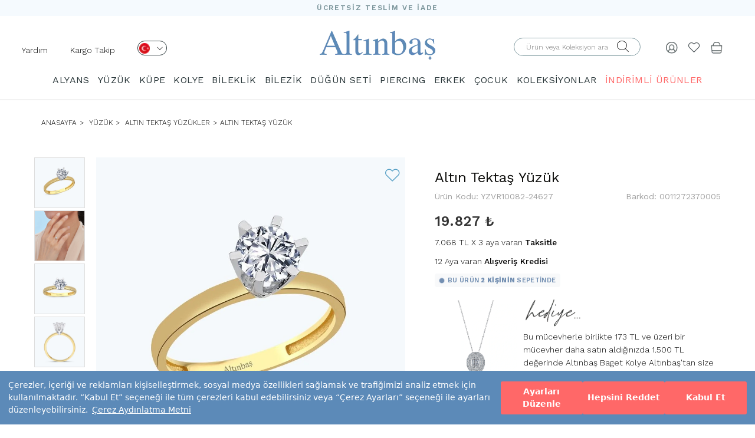

--- FILE ---
content_type: text/html; charset=UTF-8
request_url: https://www.altinbas.com/urun/altin-tektas-yuzuk-yzvr10082-24627
body_size: 106105
content:
    



  



<!DOCTYPE html>
<html lang="tr">

<head>


    <meta charset="utf-8">
    <meta http-equiv="X-UA-Compatible" content="IE=edge">
    <meta name="viewport" content="width=device-width, initial-scale=1">

    <meta name="format-detection" content="telephone=no">

    <meta property="og:site_name" content="Altınbaş" />
    <meta property="fb:admins" content="805125622" />
    <meta name="p:domain_verify" content="239908377025aaf6ebd9926fee70a7a5" />

    <meta name="facebook-domain-verification" content="7zsttl50ladt00qdekrsm40748b0s0" />

    <meta http-equiv="x-dns-prefetch-control" content="on" />
    <link rel="dns-prefetch" href="//fonts.googleapis.com" />
    <link rel="dns-prefetch" href="//img-altinbas.mncdn.com" />
    <link rel="dns-prefetch" href="//scontent.cdninstagram.com" />
    <link rel="dns-prefetch" href="//ajax.cloudflare.com" />
    <link rel="dns-prefetch" href="//revotrack.revotas.com" defer />
    <link rel="dns-prefetch" href="//s3.amazonaws.com" />
    <link rel="dns-prefetch" href="//www.googleadservices.com" defer />
    <link rel="dns-prefetch" href="//cdn.adnboost.com" />
    <link rel="dns-prefetch" href="//code.jquery.com" />
    <link rel="dns-prefetch" href="//www.google-analytics.com" defer />
    <link rel="dns-prefetch" href="//secure.adnxs.com" />
    <link rel="dns-prefetch" href="//www.googletagmanager.com" defer />
    <link rel="dns-prefetch" href="//googleads.g.doubleclick.net" />
    <link rel="dns-prefetch" href="//www.mainadv.com" />
    <link rel="dns-prefetch" href="//public.jetlink.io" defer />
    <link rel="dns-prefetch" href="//8512471.fls.doubleclick.net" defer />
    <link rel="dns-prefetch" href="//static.criteo.net" defer />
    <link rel="dns-prefetch" href="//creativecdn.com" defer />
    <link rel="dns-prefetch" href="//connect.facebook.net" defer />
    <link rel="dns-prefetch" href="//altinbas.revotas.com" defer />
    <link rel="dns-prefetch" href="//www.google.com" />
    <link rel="dns-prefetch" href="//4431932.fls.doubleclick.net" defer />
    <link rel="dns-prefetch" href="//sslwidget.criteo.com" defer />
    <link rel="dns-prefetch" href="//adservice.google.com" />
    <link rel="dns-prefetch" href="//widget.eu.criteo.com" defer />
    <link rel="dns-prefetch" href="//www.facebook.com" />
    <link rel="dns-prefetch" href="//www.altinbasstore.com" />
    <link rel="dns-prefetch" href="//ams.creativecdn.com" />
    <link rel="dns-prefetch" href="//cm.g.doubleclick.net" />
    <link rel="dns-prefetch" href="//pixel.rubiconproject.com" />
    <link rel="dns-prefetch" href="//trc.taboola.com" defer />
    <link rel="dns-prefetch" href="//ad.360yield.com" defer />
    <link rel="dns-prefetch" href="//pixel.advertising.com" />
    <link rel="dns-prefetch" href="//ads.yahoo.com" />
    <link rel="dns-prefetch" href="//sp.analytics.yahoo.com" defer />
    <link rel="dns-prefetch" href="//simage2.pubmatic.com" defer />
    <link rel="dns-prefetch" href="//x.bidswitch.net" />
    <link rel="dns-prefetch" href="//sync.outbrain.com" />
    <link rel="dns-prefetch" href="//us-u.openx.net" />
    <link rel="dns-prefetch" href="//dis.criteo.com" />
    <link rel="dns-prefetch" href="//www.gstatic.com" defer />
    <link rel="dns-prefetch" href="//cm.creativecdn.com" defer />

    <link rel="preconnect" href="https://www.googletagmanager.com">
    <link rel="preconnect" href="https://ajax.googleapis.com">
    <link rel="preconnect" href="https://fonts.gstatic.com">
    <link rel="preconnect" href="https://altinbas.revotas.com">
    <link rel="preconnect" href="https://public.jetlink.io">
    <link rel="preconnect" href="https://cdn.sgmntfy.com">

    <meta name="referrer" content="no-referrer-when-downgrade">



    <script src="https://cdn.segmentify.com/a8126efa-8f3b-4cbf-808d-32d6f9122172/segmentify.js" charset="UTF-8"></script>

    


        <link rel="preload" href="https://fonts.googleapis.com/css?family=Work+Sans:100,200,300,400,500,600,700,800,900&display=swap" as="style">
    <link href="https://fonts.googleapis.com/css?family=Work+Sans:100,200,300,400,500,600,700,800,900&display=swap" rel="stylesheet">
    <meta name="google-site-verification" content="58AGNd-9RWqRJwAYt1hUpokp-RHRhdXnQzixHAQz1m8" />
                                        
    
    <title>Altın Tektaş Yüzük / 0011272370005 | Altınbaş</title>


    <meta name="description" content="Altın Tektaş Yüzük 0011272370005 modeli en uygun fiyat, sigortalı ve ücretsiz teslimat avantajı ile Altınbaş’ta seni bekliyor." />


    

                <link rel="canonical" href="https://www.altinbas.com/urun/altin-tektas-yuzuk-yzvr10082-24627" />
    
    

        <script type="application/ld+json">
            {
                "@context": "http://schema.org/",
                "@type": "Product",
                "name": "Altın Tektaş Yüzük",
                "alternateName": "Altın Tektaş Yüzük Modelleri ve Fiyatları, 14 Ayar Çeşitleri - Altınbaş",
                "image": "https://img-altinbasstore.mncdn.com/resim/urun/YZVR10082-24627.JPG",
                "description": "Altın Tektaş Yüzük 0011272370005 Altinbas.com’dan en uygun fiyat ile satın alın!",
                "category": "ANASAYFA  > ALTIN > YÜZÜK > ALTIN TEKTAŞ YÜZÜKLER",
                "mpn": "0011272370005",
                "sku": "YZVR10082-24627",
                "brand": {
                    "@type": "Brand",
                    "name": "Altınbaş"
                },
                "offers": {
                    "@type": "Offer",
                    "url": "https://www.altinbas.com/urun/altin-tektas-yuzuk-yzvr10082-24627",
                     "priceValidUntil": "2026-01-23",
                        "priceCurrency": "TRY",
                        "price": "19827.00",
                        "itemCondition": "https://schema.org/NewCondition",
                        "availability": "https://schema.org/InStock",
                     "seller": {
                        "@type": "Organization",
                        "name": "Altınbaş",
                        "logo": "https://www.altinbas.com/images/logo.png"
                    },
                    "hasMerchantReturnPolicy": {
                        "@type": "MerchantReturnPolicy",
                        "applicableCountry": "TR",
                        "returnPolicyCategory": "https://schema.org/MerchantReturnFiniteReturnWindow",
                        "merchantReturnDays": 14,
                        "returnMethod": "https://schema.org/ReturnByMail",
                        "returnFees": "https://schema.org/FreeReturn"
                    },
                    "shippingDetails": {
                        "@type": "OfferShippingDetails",
                        "shippingDestination": {
                            "@type": "DefinedRegion",
                            "addressCountry": "TR"
                        },
                        "deliveryTime": {
                            "@type": "ShippingDeliveryTime",
                            "handlingTime": {
                                "@type": "QuantitativeValue",
                                "minValue": 2,
                                "maxValue": 3,
                                "unitCode": "d"
                            },
                            "transitTime": {
                                "@type": "QuantitativeValue",
                                "minValue": 2,
                                "maxValue": 5,
                                "unitCode": "d"
                            }
                        },
                        "shippingRate": {
                            "@type": "MonetaryAmount",
                            "value": 0,
                            "currency": "TRY"
                        }
                    }
                }
            }
        </script>

        <meta property="og:title" content="Altın Tektaş Yüzük" />
        <meta property="og:site_name" content="Altınbaş" />
        <meta property="og:url" content="https://www.altinbas.com/urun/altin-tektas-yuzuk-yzvr10082-24627" />
        <meta property="og:description" content="Altın Tektaş Yüzük 0011272370005 Altinbas.com’dan en uygun fiyat ile satın alın!" />
        <meta property="og:type" content="website" />
        <meta property="og:image" content="https://img-altinbasstore.mncdn.com/resim/urun/YZVR10082-24627.JPG" />















        <script type="application/ld+json">
            {

                "@context": "http://schema.org",

                "@type": "BreadcrumbList",

                "itemListElement":

                    [

                        {

                            "@type": "ListItem",

                            "position": 1,

                            "name": "Anasayfa",

                            "item": "https://www.altinbas.com"



                        }
                        ,

                            {

                                "@type": "ListItem",

                                "position": 2,

                                "name": "YÜZÜK",

                                "item": "https://www.altinbas.com/yuzuk"



                            }
                        ,

                            {

                                "@type": "ListItem",

                                "position": 3,

                                "name": "Altın Tektaş Yüzükler",

                                "item": "https://www.altinbas.com/altin-tektas-yuzukler"



                            }
                        
                        , {

                            "@type": "ListItem",

                            "position": 4,

                            "name": "Altın Tektaş Yüzük",

                                "item": "https://www.altinbas.com/urun/altin-tektas-yuzuk-yzvr10082-24627"





                        }

                    ]

            }
        </script>

    

    <!-- FAVICON FILES -->
    <link href="https://img-altinbas.mncdn.com/favicon.ico" rel="shortcut icon">

    <!-- CSS FILES -->

        <link href="https://img-altinbas.mncdn.com/css/base.css?v22" rel="stylesheet" media="bogus">
    <link href="https://img-altinbas.mncdn.com/css/bootstrap.min.css" rel="stylesheet">
    <link href='https://fonts.googleapis.com/css?family=Open+Sans:400,300,600,700&subset=latin,latin-ext&display=swap'
        rel='stylesheet' type='text/css'>

    
    <link href="https://img-altinbas.mncdn.com/css/theme_v2.css" rel="stylesheet">
        
        <!-- <link href="/css/style_v2.css?v=509831" rel="stylesheet"> -->

    <style>
        [type=checkbox]:checked,
        [type=checkbox]:not(:checked) {
            position: initial;
        }
    </style>

            <link href="https://img-altinbas.mncdn.com/css/owl.carousel.min.css" rel="stylesheet" />
        <link href="https://img-altinbas.mncdn.com/css/ionicons.css" rel="stylesheet" media="bogus">
    
    <link href="https://img-altinbas.mncdn.com/css/jquery.fancybox.min.css?v=2.1.e2" rel="stylesheet" />

    <!-- HTML5 shim and Respond.js for IE8 support of HTML5 elements and media queries -->
    <!-- WARNING: Respond.js doesn't work if you view the page via file:// -->
    <!--[if lt IE 9]>
    <script src="https://oss.maxcdn.com/html5shiv/3.7.2/html5shiv.min.js"></script>
    <script src="https://oss.maxcdn.com/respond/1.4.2/respond.min.js"></script>
    <![endif]-->

    <!-- <script src="https://ajax.googleapis.com/ajax/libs/jquery/2.1.3/jquery.min.js"></script> -->
    <!--<script src="https://img-altinbas.mncdn.com/js/jquery.min.js"></script>-->




    
                


    <script src="https://img-altinbas.mncdn.com/js/jquery/jquery.min.js"></script>


    <script src="https://img-altinbas.mncdn.com/js/jquery/jquery-migrate.min.js"></script>
    <style>
        /* .container{
            content-visibility: auto;
        } */
    </style>
    <script>
        //  $('.container').each(function () {
        //     const $this = $(this);

        //     const intrinsicWidth = this.scrollWidth;
        //     const intrinsicHeight = this.scrollHeight;

        //     $this.css({
        //         'contain-intrinsic-size': `${intrinsicWidth}px ${intrinsicHeight}px`
        //     });

        //     console.log(`Container:`, $this, `Width: ${intrinsicWidth}px, Height: ${intrinsicHeight}px`);
        // });
    </script>

    <script>
        jQuery.event.special.touchstart = {
            setup: function(_, ns, handle) {
                this.addEventListener("touchstart", handle, {
                    passive: !ns.includes("noPreventDefault")
                });
            }
        };
        jQuery.event.special.touchmove = {
            setup: function(_, ns, handle) {
                this.addEventListener("touchmove", handle, {
                    passive: !ns.includes("noPreventDefault")
                });
            }
        };
        jQuery.event.special.wheel = {
            setup: function(_, ns, handle) {
                this.addEventListener("wheel", handle, {
                    passive: true
                });
            }
        };
        jQuery.event.special.mousewheel = {
            setup: function(_, ns, handle) {
                this.addEventListener("mousewheel", handle, {
                    passive: true
                });
            }
        };
    </script>
    <script type="text/javascript">
        $(document).ready(function() {

            $(window).scrollTop(2);


            //use scrollTop here...
        });
    </script>


    <!--    <script src="https://img-altinbas.mncdn.com/js/jquery-2.2.4.min.js"></script>-->

    <!-- CSS FILES -->

            <script src="https://img-altinbas.mncdn.com/js/jquery.bxslider.min.js" type="text/javascript"></script>
    

    <script src="https://img-altinbas.mncdn.com/js/jquery.fancybox.min.js?v=2.1.5"></script>

        

    <script type="text/javascript" src="https://img-altinbas.mncdn.com/javascripts/ajax.min.js" defer></script>

    <script type="text/javascript">
        function ismaxlength(obj) {
            var mlength = obj.getAttribute ? parseInt(obj.getAttribute("maxlength")) : ""
            if (obj.getAttribute && obj.value.length > mlength)
                obj.value = obj.value.substring(0, mlength)
        }


        function MM_jumpMenu(targ, selObj, restore) { //v3.0
            eval(targ + ".location='" + selObj.options[selObj.selectedIndex].value + "'");
            if (restore) selObj.selectedIndex = 0;
        }
    </script>


    
    

    <style>
        .product-box .prod-sablons.owl-carousel .owl-dots.disabled,
        .product-box .prod-sablons.owl-carousel .owl-nav.disabled {
            display: none !important;
        }

        .slider .slider-inner .bx-controls-direction a:hover {
            text-decoration: none !important;
        }

        .insta {
            overflow: hidden;
        }

        .begenEkle.active {
            color: #e4432d !important;
        }


        .see-more {
            display: none !important
        }

        /*section.home-products{height: 1px!important;}*/
        @media (max-width: 991px) {
            .product-box figure img {
                height: auto !important
            }

            .menu .container {
                width: 100%
            }
        }

        .insta .owl-item {
            float: left
        }
    </style>


    <style>
        .product-box .sale-price {
            font-size: 19px !important;
            font-weight: 700 !important;
        }

        .product-box .weightchange {
            font-weight: 400 !important;
            color: #777;
        }


        .product-box .product-name a {
            min-height: 34px;
        }

        .insreturntoback {
            position: fixed;
            bottom: 161px;
            right: 20px;
            width: 60px;
            height: 60px;
            background: url(https://img-altinbas.mncdn.com/images/yukari-cik.png) left no-repeat;
            z-index: 9999999999;
            display: none;
            cursor: pointer;
            background-size: cover;
        }

        .insreturntoback:hover {
            opacity: .9
        }

        @media (max-width: 768px) {

            .product-box figure img {
                height: auto !important;
            }

            .col-xs-6 img {
                min-width: 0 !important
            }
        }

        .load-more-btn-wrapper h2 {
            font-size: 18px;
            line-height: 24px;
        }

        .load-more-btn-wrapper h3 {
            font-size: 16px
        }

        @media screen and (min-width: 991px) {
            header .menu.sticky {
                z-index: 999;
                background-color: #fff;
                position: fixed;
                top: 0;
                width: 100%;

            }
        }

        @media screen and (max-width: 1023px) {

            .cbp-spmenu-push-toleft,
            .cbp-spmenu-push-toleft .navbar-fixed-top {
                left: 0 !important;
            }
        }


        @media (max-width: 767px) {
            #main-menu {
                overflow: auto !important
            }

            /*   header .navbar-default .navbar-nav{
        padding-top: 55px;
        height: calc(100% - 55px)
    }
    header .navbar-default .navbar-nav li .dropdown{
        background: #f8f8f8;
            overflow: auto;
    position: absolute;
    z-index: 999;
    top: 55px;
    left: 0;
    width: 100%;
    height: 100%;
    display: block;
    }
header .navbar-default .navbar-nav li .dropdown span.title {
    /* display: none; */
            display: block;
            margin: 10px 0 0;
            font-size: 18px;
        }

        * /
        }

        .visible-xs,
        .visible-sm,
        .visible-md,
        .visible-lg {
            display: none !important;
        }

        @media (max-width: 767px) {
            .visible-xs {
                display: block !important;
            }
        }

        @media (min-width: 768px) and (max-width: 991px) {
            .visible-sm {
                display: block !important;
            }
        }

        @media (min-width: 992px) and (max-width: 1199px) {
            .visible-md {
                display: block !important;
            }
        }


        @media (max-width: 767px) {
            .hidden-xs {
                display: none !important;
            }
        }

        @media (min-width: 768px) and (max-width: 991px) {
            .hidden-sm {
                display: none !important;
            }
        }

        @media (min-width: 992px) and (max-width: 1199px) {
            .hidden-md {
                display: none !important;
            }
        }

        @media (min-width: 1200px) {
            .hidden-lg {
                display: none !important;
            }
        }

        .vnotify-container.vn-top-right {
            right: 10px;
            top: 10px;
            margin-top: 40px
        }

        .vnotify-container.vn-top-left {
            position: fixed;
            z-index: 9000000;
            top: 10px;
            left: 10px
        }

        .vnotify-container.vn-bottom-right {
            position: fixed;
            z-index: 9000000;
            bottom: 10px;
            right: 10px
        }

        .vnotify-container.vn-bottom-left {
            position: fixed;
            z-index: 9000000;
            bottom: 10px;
            left: 10px
        }

        .vnotify-container.vn-center {
            top: 50%;
            left: 50%;
            transform: translate(-50%, -50%)
        }

        .vnotify-container .vn-close {
            position: absolute;
            top: 3px;
            right: 7px;
            width: 12px;
            height: 15px;
            padding: 2px;
            cursor: pointer
        }

        .vnotify-container .vn-close:after,
        .vnotify-container .vn-close:before {
            content: '';
            position: absolute;
            width: 100%;
            top: 50%;
            height: 2px;
            background: #fff
        }

        .vnotify-container .vn-close:before {
            -webkit-transform: rotate(45deg);
            -moz-transform: rotate(45deg);
            transform: rotate(45deg)
        }

        .vnotify-container .vn-close:after {
            -webkit-transform: rotate(-45deg);
            -moz-transform: rotate(-45deg);
            transform: rotate(-45deg)
        }

        .vnotify-item {
            width: 100%;
            max-width: 505px;
            ;
            padding: 15px;
            position: relative;
            -webkit-border-radius: 5px;
            -moz-border-radius: 5px;
            -ms-border-radius: 5px;
            border-radius: 5px;
            margin-bottom: 15px;
            opacity: .75;
            -ms-filter: "progid:DXImageTransform.Microsoft.Alpha(Opacity=75)";
            filter: alpha(opacity=75)
        }

        .vnotify-item:hover {
            opacity: 1
        }

        .vnotify-info,
        .vnotify-title {
            font-family: Arial, Helvetica, sans-serif
        }

        .vnotify-title {
            font-weight: 700
        }

        .vnotify-info {
            background: #3498db;
            color: #fff
        }

        .vnotify-success {
            background: #2ecc71;
            color: #fff
        }

        .vnotify-error {
            background: #e74c3c;
            color: #fff
        }

        .vnotify-warning {
            background: #f39c12;
            color: #fff
        }

        .vnotify-notify {
            background: #333;
            color: #fff
        }


        .fancybox-skin {
            border: 1px solid #57a0c5 !important;
        }

        .breadcrumb li {
            text-transform: uppercase !important;
            font-size: 12px !important;
        }
    </style>


    <script type="text/javascript">
        window.segLocation = "";
    </script>

    


    
    

    

    
    <link rel="stylesheet" type="text/css" href="https://img-altinbas.mncdn.com/css/seal.css?v3" />
    <script src="https://assets.cookieseal.com/cookie-seal.js"></script>



</head>

<body>
    <script>
        /*
        window.cookieSeal = new CookieSeal({
            tenantId: '64fed607f1acce00132ea301',
            siteId: 'a4d53403-c08b-472d-b19f-2ad9f3e1df6c',
            lang: 'tr', // or 'en' for English
            showLogo: false,
            onChangePreference: function(category, allowed) {
                if (category === 'MarketingCookies' && allowed) {
                    // Initialize marketing scripts / trackers under this comment line
                }
                if (category === 'PerformanceCookies' && allowed) {
                    /// Initialize performance analytics scripts under this comment line
                }
                if (category === 'FunctionalCookies' && allowed) {
                    // Initialize functional analytics scripts under this comment line
                }
            },
        })*/
    </script>    <!--<<section class="search">
    <div class="close-search"><i class="ion-close"></i></div>
      div class="table">
        <div class="inner">
          <form autocomplete="on" role="search" id="form3" name="form1" method="post" action="/ara.php">
          <span class="title">ÜRÜN ARAMA</span>
            <input name="search" type="text" id="keyword2"  placeholder="Aranacak ürün adı veya kodu">
            <div class="clearfix"></div>
            <button type="submit" class="btn-default">ARA</button>
          </form>
        </div>
      </div>
    </section>-->
    <!-- end search -->
    <style type="text/css">

        .slide-home .owl-dot {
            width: 16px;
            height: 16px;
            border: 2px solid #1c2833 !important;
            background: none;
            border-radius: 50%;
            text-indent: -99999px;
        }

        .slide-home .owl-dot.active {
            background: #1c2833;
        }

        .slide-home .owl-carousel {
            display: block;
        }

        .slide-home .owl-carousel .slide-owl-wrap:not(:first-child) {
            display: none;
        }

        .slide-home .owl-carousel img {
            width: 100%;
        }

        .slide-home .owl-prev, .slide-home .owl-next {
            position: absolute;
            top: calc(50% - 20px);

        }

        .slide-home .owl-prev {
            left: 20px;

        }

        .slide-home .owl-next {
            right: 20px;
        }

        .slide-home .owl-prev i, .slide-home .owl-next i {
            font-size: 32px;
        }

        .slide-home .owl-dots {
            display: flex;
            gap: 5px;
            justify-content: center;
            position: relative;
            bottom: 30px;
        }

        @media (max-width: 400px) {
            .right-links {
                padding-right: 0 !important;
            }
        }


        @media (max-width: 340px) {
            .sepethover span {

                right: 0 !important;
                position: absolute;
            }

            .logo img {
                max-width: 105px !important;
            }

            .right-links {
                padding-right: 0 !important;
            }

            .product-single-right .price-box .price {
                font-size: 16px !important;
            }
        }

        header .bottom {
            align-items: center;
            display: flex;
            padding-bottom: 0;
        }

        @media (max-width: 680px) {
            .altkategorilistebox img{
                height: 100%;
            }
            header .right-links {
                padding-top: 0px !important;
            }


            header .col-sm-4 a{
                padding-top: 20px !important;
                padding-bottom: 20px !important;
            }

            header .bottom {
                padding-top: 0px !important;
                padding-bottom: 0px !important;
            }
            header.sticky{
                height: auto!important;
            }
        }

        @media (min-width: 991px) {

            .mt-4 {
                margin-top: 5px;
            }

            .mt-5 {
                margin-top: 5px;
            }

            .mt-10 {
                margin-top: 11px;
            }


        }

        .centered-elements {
            display: flex;
            justify-content: flex-start;
            flex-direction: row-reverse;
        }
    </style>
                        <style>
                            .sub-header{
                                content-visibility: visible;
                                contain-intrinsic-size: 1px 60px;
                                
                            }
                            .urun-detay-container{
                                content-visibility: visible;
                                contain-intrinsic-size: 1px 1094px;
                                
                            }
                        .banner-background{
                                content-visibility: visible;
                                contain-intrinsic-size: 1px 218px;
                                
                            }

                            .altkategorilistebox{
                                content-visibility: auto;
                                contain-intrinsic-size: 1px 400px;
                                
                            }
                            .content-visibility{
                                content-visibility: auto;
                                contain-intrinsic-size: 1px 400px;
                                
                            }
                            .urun-listesi-container{
                                contain-intrinsic-size: 1px 400px;
                                
                        
                            }
                            footer{
                                content-visibility: auto;
                                contain-intrinsic-size: 1px 778px;
                                
                            }
                            .load-more-btn-wrapper{
                                content-visibility: auto;
                                contain-intrinsic-size: 1px 650px;
                                
                            }
                            header{
                                content-visibility: visible;
                                contain-intrinsic-size: 1px 164px;
                                
                            }

                        
                            @media (max-width: 768px) {
                                footer{
                                content-visibility: auto;
                                contain-intrinsic-size: 1px 778px;
                                
                            }
                            header{
                                content-visibility: visible;
                                contain-intrinsic-size: 1px 84px;
                                
                            }
                                .banner-background{
                                    contain-intrinsic-size: 1px 400px;
                                }
                                .urun-listesi-container{
                                    contain-intrinsic-size: 1px 200px;
                                    
                                }
                                .altkategorilistebox {
                                    contain-intrinsic-size: 1px 135px;
                                }
                        
                        } 
                        </style>


    <header>
        <div class="top" style="background: #f5fafe;height: 27px">
            <p style="
                font-size: 12px;
                font-weight: 600;
                font-stretch: normal;
                font-style: normal;
                line-height: 27px;
                letter-spacing: 1.71px;
                text-align: center;
                color: #7b959b;
                margin: 0;">ÜCRETSİZ TESLİM VE İADE</p>
        </div>


        <div class="bottom">
            <div class="col-xs-4 col-sm-4 right-links">
                
                    <script type="text/javascript">
                        $(document).ready(function () {
                            $(".langa").click(function () {

                                lazyLoadImages($('.dropdownlazy'));
                            });
                            $(".menu-op").click(function () {

                                lazyLoadImages($('.dropdownlazy'));
                            });
                            var setImageSrcFromDataAttribute = function (imageElement) {
                                let imageUrl = imageElement.data('src');
                                imageElement.attr('src', imageUrl);
                            }

                            var lazyLoadImages = function (imageElements) {
                                imageElements.each(function () {
                                    setImageSrcFromDataAttribute($(this));
                                });
                            }


                        });
                        $('header .right-links .menu-op a').on("click", function () {
                            $('.opcty').addClass('active');
                            $('header .menu').addClass("active");
                            $('body').css({
                                "overflow-y": "hidden"
                            });
                        });
                    </script>

                    <ul>
                        <li class="hidden-xs hidden-sm mt-10" style="float: left;padding-right: 20px"><a
                                    href="https://www.altinbas.com/musteri-iliskileri/iletisim">Yardım</a></li>
                        <li class="hidden-xs hidden-sm mt-10" style="float: left"><a
                                    href="https://www.altinbas.com/siparislerim.php">Kargo Takip</a></li>
                        <li class=" mt-4   hidden-xs   " style="float: left">
                            <div class="lang">
                                <a class="langa" href="javascript:;" aria-label="Dil Seçimi" onclick="$('.lang .sub').fadeToggle('fast');$(window).trigger('scroll');" style="width: 50px;height: 25px;border-radius: 13.5px;border: solid 1px #2a373a;display: inline-block;padding: 0px 2px;margin-left: 20px;">
                                    <img src="https://img-altinbas.mncdn.com/img/desktop/tr.png" width="18" height="18" alt="">
                                    <i class="el-icon el-arrow-down" style="font-size: 10px;margin-left: 8px;"></i>
                                </a>
                                <div class="sub"
                                     style="z-index: 99;border-radius: 13.5px;border: 1px solid rgb(0, 0, 0);width: 66px;margin-left: 20px;text-align: left;position: absolute;padding: 3px 0px 9px 4px;background: rgb(255, 255, 255);display: none;">
                                    <a href="https://www.altinbas.us/" style="display: block;"><img class="dropdownlazy"
                                                                                                    width="18"
                                                                                                    height="18"
                                                                                                    src="https://img-altinbas.mncdn.com/img/imglazy.png"
                                                                                                    data-src="https://img-altinbas.mncdn.com/img/usa.png"
                                                                                                    alt="English">
                                        US</a>
                                    <a href="https://www.altinbasjewellery.co.uk/" style="display: block;"><img
                                                class="dropdownlazy" src="https://img-altinbas.mncdn.com/img/imglazy.png" alt="English"
                                                data-src="https://img-altinbas.mncdn.com/img/uk.png"> UK</a>
                                    <a href="https://www.altinbas.de/" style=" display: block;"><img
                                                class="dropdownlazy" width="18" height="18" src="https://img-altinbas.mncdn.com/img/imglazy.png"
                                                data-src="https://img-altinbas.mncdn.com/img/de.png" alt="Deutschland"> DE</a>
                                    <a href="https://www.altinbasbijoux.fr" style=" display: block;"><img
                                                class="dropdownlazy" width="18" height="18" src="https://img-altinbas.mncdn.com/img/imglazy.png"
                                                data-src="https://img-altinbas.mncdn.com/img/fr1.png" alt="Française"> FR</a>
                                    <a href="https://www.altinbaskibris.com/" style=" display: block;"><img
                                                class="dropdownlazy" width="18" height="18" src="https://img-altinbas.mncdn.com/img/imglazy.png"
                                                data-src="https://img-altinbas.mncdn.com/img/kktc.png" alt="kktc"> KKTC</a>
                                </div>

                            </div>
                        </li>
                        <li class="visible-xs visible-sm menu-op" style="float: left;"><a href="javascript:;"><i
                                        style="font-size: 18px;" class="el-icon el-burger-2"></i></a></li>
                        <li  class=" search-op visible-xs visible-sm  " style="float: left;margin-left:10px!important;"><a aria-label="Arama" href="javascript:;"><i
                                        style="font-size: 18px;" class="el-icon el-search"></i></a></li>
                        <!-- onclick="$('.mobsearch').fadeToggle()"-->
                    </ul>

                
            </div>

            <div class="logo col-sm-4 col-xs-4" style="padding: 0;text-align: center;"><a
                        href="/"><img src="https://img-altinbas.mncdn.com/images/logo.png?" width="196" height="51"
                                   style="margin: auto;max-width:100%;height: auto " alt="Altınbaş"
                                   title="Altınbaş"></a></div>


            <div class="right-links col-sm-4 col-xs-4">

                <ul class="centered-elements">

                                            <li class="sepethover mt-5"><a href="/sepet.php"><img src="https://img-altinbas.mncdn.com/img/bag.png" style="width: 20px;"
                                                                              width="20" height="20"
                                                                              srcset="https://img-altinbas.mncdn.com/img/bag@2x.png 2x" alt="Sepet">
                                                            </a>
                        
                            
                        </li>

                    

                    <li class="mt-5"><a aria-label="Beğendiklerim" href="/begendiklerim.php"><i class="el-icon el-heart"
                                                                     style="font-size: 20px; color: #394245eb;"></i></a>
                    </li>


                                            <li class="mt-5" id="sign"><a aria-label="Giriş Yap" href="javascript:;"><img src="https://img-altinbas.mncdn.com/img/human.png" style="width: 20px;"
                                                                               width="20" height="20"
                                                                               srcset="https://img-altinbas.mncdn.com/img/human@2x.png 2x" alt=""></a>
                        </li>
                                        <li>

                        <form autocomplete="on" id="form2aradesk" class=" hidden-xs  hidden-sm " role="search" name="form2aradesk"
                              method="post" action="/ara.php" style="width: 240px">
                            <div class="input-container" style="padding-top: 0;position: relative;">
                                <label for="form2aradeskinput" style="top: 5px;position: absolute;
                                    right: 40px;"><i class="el-icon el-search"></i></label>
                                                                <input type="submit"
                                                                    style="opacity: 0;height: 0;width: 40px;height: 30px;position: absolute;right: 30px;background: #fff">
                                                                <input id="form2aradeskinput" name="search" type="text" placeholder="Ürün veya Koleksiyon ara"
                                                                    style="  height: 31px;
                                border-radius: 15.5px;padding: 0 20px;
                                border: solid 1px #87a0a6;">
                            </div>
                        </form>
                    </li>
                </ul>
            </div>
        </div>
        <div class="clearfix">

        </div>
        <form autocomplete="on" id="form2aramobil" role="search" name="form2aramobil" method="post" class="mobsearch" action="/ara.php"
              style="width: 100%;display: none">
            <div class="" style="position: relative;z-index: 999999999;">
                <input id="form2aramobilinput" name="search" type="text" placeholder="Ara"
                       style="border: none;border: 1px solid #e4e4e4;background: #ffffff;height: 50px;color:#929292;width: 100%;">
                <button type="submit"
                        style="position: absolute;right: 0;background-color: #ff6868;display: block;top: 0;line-height: 50px;font-size: 15px;padding: 0 20px;color: #fff;height: 50px;">
                    ARA
                </button>
            </div>
        </form>
                    <div class="menu">
                <div class="n-mobil-footer-top menu-top  mobile-top visible-xs visible-sm">
                    <span>KATEGORİLER</span>
                    <a aria-label="Kapat" href="javascript:;" class="close">
                        <svg width="12" height="12" viewBox="0 0 12 12" fill="none" xmlns="http://www.w3.org/2000/svg"> <path fill-rule="evenodd" clip-rule="evenodd" d="M12 1.2L10.8 0L6 4.8L1.2 0L0 1.2L4.8 6L0 10.8L1.2 12L6 7.2L10.8 12L12 10.8L7.2 6L12 1.2Z" fill="#738FB2"></path> </svg>
                    </a>
                </div>
                <script>
                    
                </script>
            
                <style>
                    .sagtarafmenu{
                        display: none!important;
                    }
                    @media (max-width: 991px) {
                        header .menu ul li:hover .sub-menu {
                            display: none
                        }
                        a.sub-m-menu-item.active
                        {
                                background-color: #5c8ab8 !important;
                                color: #fff !important;
                            }

                        header .menu ul li .sub-menu {
                            display: none
                        }

                        header .menu ul li .sub-menu.active {
                            display: block
                        }

                        header .menu ul li .sub-menu li a {
                            font-size: 13px !important;
                        }
                    }
                    @media (max-width: 991px) {
                     
                        .n-mobil-footer-top{
                            display: flex!important;
                            border-bottom: 1px solid #e4e4e4;
                        }
                        header .menu .menu-list li{
                            box-shadow: none;
                            padding: 0px 15px;
                            width: 100%;
                        }
                        header .menu .menu-list li:not(.mobil-li){
                            background-color: transparent;
                            border-bottom: 1px solid #F5F5F5;
                        }
                        header .menu .menu-list li.mobil-li{
                            background: #F5FAFE;
                            border: 1px solid #fff;
                        }
                        header .menu  .colored-link{
                            display: inline-block!important;
                        }
                        header .menu .menu-list li:not(.mobil-li) {
                            background-color: transparent;
                            border-bottom: 1px solid #F5F5F5;
                        }
                        .smmi-group {
                            display: flex;
                            align-items: center;
                            justify-content: center;
                            flex-direction: row;
                            width: 100%;
                            flex-wrap:wrap;
                            gap:10px;
                            padding: 10px 5px;
                        }

                        @media (max-width: 991px) {
                            header .menu ul li .sub-menu li {
                                line-height: 16px;
                                padding: 5px 0!important;
                            }
                        }
                        header .menu ul li .sub-menu li a {
                            font-size: 13px !important;
                            padding: 8px 5px 8px 5px;
                            width: 100%;
                        }
                        a.sub-m-menu-item  { 
                            font-size: 11px!important;
                            padding: 4px 14px 4px 14px!important;
                            border-radius: 16px!important;
                            border: 1px solid #5c8ab8!important;
                            font-weight: 500!important;
                            line-height: 20px!important;
                            letter-spacing: 0em!important;
                            text-align: center!important;
                            color: #5c8ab8!important;
                            margin-right: 10px!important;
                        }
                        a.sub-m-menu-item:hover{
                            background: none!important;
                            color: #5c8ab8!important;
                        }
                        .sub-menu .title{
                            position: relative;
                            line-height: 17.6px;
                            padding: 15px 5px 15px 20px;
                            display: block;
                            font-weight: 600;
                            border-bottom: 1px solid #F5F5F5;
                            color: rgba(92, 138, 184, 1);
                        }
                        a.sub-m-menu-item.active  ,a.sub-m-menu-item.active:hover{
                            background-color: #5c8ab8!important;
                            color: #fff!important;
                        }
                        .sub-menu{
                            background:#fff;
                            padding:0;
                            height: calc(100% - 104px);
                            min-height: -webkit-fill-available;
                            padding-bottom: 80px;
                            overflow-y: scroll;
                        }
                        .sub-menu .container .col-lg-3.col-md-6, .sub-menu .container {
                            padding: 0;
                        }
                        
                        header .menu .menu-list li {
                            box-shadow: none;
                            padding: 0px 15px;
                            width: 100%;
                        }
                        header .menu .menu-list li i{
                            display: none!important;
                        }
                        .logo img {
                            max-width: 90px !important;
                        }

                    
                        header .input-container {
                            display: inline-block;
                            width: 100%;
                            margin-bottom: 5px;
                            padding:0px 15px;
                            position: relative;
                        }
                        header .input-container input {
                            border-bottom: 1px solid #A2A2A2;
                            text-indent: 20px;
                        }

                        .sub-menu{
                            position: absolute;
                            height: 100%;
                            width: 100%;
                            top: 0;
                            left: 0;
                            z-index: 9;
                        }
                        header .menu {
                            padding: 0;
                            background-color: #fff;
                            width: 100%;
                            height: 100%;
                            position: fixed;
                            z-index: 999;
                            top: 0;
                            left: 0;
                            overflow: hidden;
                            transition: all 0.5s ease;
                            -moz-transition: all 0.5s ease;
                            -o-transition: all 0.5s ease;
                            -webkit-transition: all 0.5s ease;
                            -ms-transform: translate(-100%, 0);
                            -webkit-transform: translate3d(-100%, 0, 0);
                            transform: translate3d(-100%, 0, 0);
                        }
                        header .menu.active {
                            -ms-transform: translate(0, 0);
                            -webkit-transform: translate3d(0, 0, 0);
                            transform: translate3d(0, 0, 0);
                            overflow: auto; 
                        }
                        header .menu .menu-top{
                            height: 56px!important;
                        }
                        header .menu .menu-top .close {
                            padding-left: 0;
                            opacity: 1;
                            text-align: center;
                        }
                        header .menu ul {
                            overflow: auto;
                            margin: 0;
                            padding: 0 0 0 15px;
                        }
                        header .menu ul li {
                            line-height: 30px;
                            display: block;
                            text-align: left;
                        }
                        header .menu ul li a {
                            font-size: 14px;
                            font-weight: 400;
                            font-stretch: normal;
                            font-style: normal;
                            line-height: 30px;
                            letter-spacing: 2px;
                            text-align: left;
                            color: #2a373a;
                        }
                        header .menu ul li a i {
                            line-height: 48px;
                            float: right;
                        }
                        header .bottom .right-links ul li {
                            float: right;
                            margin-right: 0;
                        }

                        header .bottom .right-links i {
                            vertical-align: top;
                        }
                        .n-mobil-footer-bottom { display:flex; width: 100%; align-items:center; justify-content:center; flex-direction:row; height:48px; background:#738FB2 }
                        .n-mobil-footer-bottom a { height: 100%;  width: 100%; font-size: 12px;font-weight: 500; border-right:1px solid #FFFFFF; color:#FFFFFF; text-align:center;display: flex;align-items: center;justify-content: center;}
                        .n-mobil-footer-bottom a:hover,
                        .n-mobil-footer-bottom a:focus { text-decoration:none; }
                        .n-mobil-footer-bottom a:last-child { border:none; }
                        .n-mobil-footer-top span{
                            font-size: 16px;
                            font-weight: 600;
                            height: 56px;
                            color: #fff;
                            display: flex;
                            align-items: center;
                            justify-content: flex-start;
                            padding: 0px 15px 0px 20px;
                            width: calc(100% - 56px);
                            background: #5c8ab8;
                            gap:15px;
                        }
                    }
                    @media (max-width:992px) {

                        header .menu .menu-list  li a{
                            position: relative;
                        }
                        header .menu .menu-list  li a.hasSubmenu:after {
                            content: '';
                            display: inline-block;
                            width: 16px;
                            height: 16px;
                            background-repeat: no-repeat;
                            background-position: center;
                            background-image: url("data:image/svg+xml,%3Csvg width='16' height='17' viewBox='0 0 16 17' fill='none' xmlns='http://www.w3.org/2000/svg'%3E%3Cpath d='M4.66666 14.1724L10.6667 8.17236L4.66666 2.17236' stroke='%23738FB2' stroke-linecap='round' stroke-linejoin='round'/%3E%3C/svg%3E");
                            position: absolute;
                            top: 50%;
                            transform: translatey(-50%);
                            right: 10px;
                        }

                        .menu-list{
                            width: 100%;
                            display: flex;
                            flex-direction: column;
                            align-items: flex-start;
                            justify-content: flex-start;
                            margin: 0px auto;
                            padding: 15px 0px!important;
                            overflow-y: auto;
                            height: calc(100% - 104px);
                        }
                        .menu-list li{
                            width:100%;
                        }
                        header .menu .menu-list li a {
                            padding: 5px;
                            display: flex;
                        }
                        .menu .close{
                            width: 63px!important;
                            height: 56px;
                            display: inline-flex;
                            align-items: center;
                            justify-content: center;
                            opacity: 1;
                        }
                        header .menu ul li .rmenu:hover{
                            color: #2a373a !important;
                        }
                        .n-mobil-footer-bottom{
                            pointer-events:none;
                            opacity: 0;
                        }
                        .menu.active .n-mobil-footer-bottom{
                            pointer-events:all;
                            opacity: 1;
                        }
                        header .menu.active{
                            z-index:999999999;
                        }

                        }
                        header .menu ul li a:not(.sub-m-menu-item):hover{
                            background: none !important;
                            color: #2a373a !important;
                        }
                        .all-products-link{
                        text-transform: uppercase;
                        padding-left: 20px!important;
                        }
                </style>
                <ul class="menu-list">
                    <!--<li><a href="/" onclick="window.location.href='https://www.altinbas.com'">ANASAYFA <i style="padding-right: 7px;line-height: 30px;font-weight: bold;" class="el-icon el-right visible-xs"></i></a></li>-->
        <li>
            <a href="/alyans" class="hidden-xs hidden-sm" >ALYANS  </a>
            <a href="javascript:;" class="visible-xs visible-sm hasSubmenu" onclick="$(this).parent().find('.sub-menu').toggleClass('active');$(this).find('i').fadeToggle();" >ALYANS <i style="line-height: 30px;font-size: 30px;font-style: normal;font-weight: 300;">+ </i> </a>
            <div class="sub-menu">
           
                
    <div class="container">

    <div class="visible-xs visible-sm">
                    <div class="cat-title">
                        <div class="n-mobil-footer-top d-flex" onclick="$(this).closest('.sub-menu').removeClass('active');">
                            <span>
                                <svg class="mr-15" width="16" height="16" viewBox="0 0 16 16" fill="none" xmlns="http://www.w3.org/2000/svg"> <path d="M15 8H1M1 8L8 15M1 8L8 1" stroke="white" stroke-width="2" stroke-linecap="round" stroke-linejoin="round"></path> </svg>
                                ALYANS                </span>
                            <a href="javascript:;" class="close">
                                <svg width="12" height="12" viewBox="0 0 12 12" fill="none" xmlns="http://www.w3.org/2000/svg"> <path fill-rule="evenodd" clip-rule="evenodd" d="M12 1.2L10.8 0L6 4.8L1.2 0L0 1.2L4.8 6L0 10.8L1.2 12L6 7.2L10.8 12L12 10.8L7.2 6L12 1.2Z" fill="#738FB2"></path> </svg>
                            </a>
                        </div>
                    </div>

                    <div class="smmi-group">
                        <a href="javascript:;" class="sub-m-menu-item filter-all active" onclick="submenuFilter('all',$(this),$(this).closest('li'));">Tümü</a>
                    </div>
            </div>


<a href="/alyans" class="visible-xs visible-sm title all-products-link ">  Tüm  Alyans Modelleri   </a>
                        <div data-filter="pirlanta" class="grupKategoriler-list sub-menu-e  active" id="grupKategori-180" >
                                        <div class="col-lg-3 col-md-6">

                            <span class="title" data-id="180">PIRLANTA</span>
                            <ul>

                                                        <li> <a href="/pirlanta-alyanslar">Pırlanta Alyanslar <i
                                        style=" line-height: 14px; font-size: 11px;font-weight:bold; "
                                        class="el-icon el-right visible-xs"></i></a> </li>
                                                                            </ul>

                    </div>
                                </div>

                <!-- end col-2 -->
                                <div data-filter="altin" class="grupKategoriler-list sub-menu-e " id="grupKategori-189" >
                                        <div class="col-lg-3 col-md-6">

                            <span class="title" data-id="189">ALTIN</span>
                            <ul>

                                                        <li> <a href="/altin-alyanslar">Altın Alyanslar <i
                                        style=" line-height: 14px; font-size: 11px;font-weight:bold; "
                                        class="el-icon el-right visible-xs"></i></a> </li>
                                                        <li> <a href="/klasik-alyanslar">Klasik Alyanslar <i
                                        style=" line-height: 14px; font-size: 11px;font-weight:bold; "
                                        class="el-icon el-right visible-xs"></i></a> </li>
                                                        <li> <a href="/beyaz-altin-alyanslar">Beyaz Altın Alyanslar <i
                                        style=" line-height: 14px; font-size: 11px;font-weight:bold; "
                                        class="el-icon el-right visible-xs"></i></a> </li>
                                                                            </ul>

                    </div>
                                </div>

                <!-- end col-2 -->
                                <div data-filter="erkek-gumus" class="grupKategoriler-list sub-menu-e " id="grupKategori-1580" >
                                                        </div>

                <!-- end col-2 -->
                                <div data-filter="saatler" class="grupKategoriler-list sub-menu-e " id="grupKategori-441" >
                                                        </div>

                <!-- end col-2 -->
                

                  
            <script>
                function submenuFilter(target, obj, container) {
                    var $container;
                    if (typeof container !== 'undefined' && container.length) {
                        $container = $(container);
                    } else if (obj && $(obj).closest('.hasSubmenu').length) {
                        $container = $(obj).closest('.hasSubmenu');
                    } else {
                        $container = $(document);
                    }
                    $container.find(".smmi-group .sub-m-menu-item").removeClass("active");
                    $(obj).addClass("active");

                    if (target === 'all') {
                        $container.find(".grupKategoriler-list").show(); 
                        return;
                    }
                    $container.find(".grupKategoriler-list").hide();

                    $container.find("#grupKategori-" + target).show();
                }
                $(document).ready(function() {
                    $('.hasSubmenu').on('click', function() {
                        var $container = $(this);
                        var $smmiGroup =  $container.closest('li').find('.smmi-group');
                        var $titles = $container.closest('li').find('.grupKategoriler-list .title');
                        var menuContainer = $container.closest('li');
                        if (!$smmiGroup.hasClass('appended')) {
                            $titles.each(function() {
                                var $title = $(this);
                                var id    = $title.data('id');
                                var text  = $.trim($title.text());

                                var $btn = $('<a/>', {
                                    href: 'javascript:;',
                                    'class': 'sub-m-menu-item',
                                    'data-id': 'grupKategori-'+id,
                                    text: text,
                                    click: function () {
                                        submenuFilter(id, $(this), menuContainer);
                                    }
                                });

                                $smmiGroup.append($btn);
                            });
                            $smmiGroup.addClass('appended');
                        }
                    });
                });
            </script>

                    <div class="col-md-6 col-sm-12 pull-right hidden-xs hidden-sm">
                <a href="/alyans"><img src="https://img-altinbas.mncdn.com/load.gif"
                        data-original="https://img-altinbas.mncdn.com/resim/kategori/altin-alyans.jpg" width="794" height="281"
                        class="lazyloadmnl img-responsive" alt="ALYANS" /></a>
            </div>
        

    </div>            </div>

        </li>
            <li>
            <a href="/yuzuk" class="hidden-xs hidden-sm" >YÜZÜK  </a>
            <a href="javascript:;" class="visible-xs visible-sm hasSubmenu" onclick="$(this).parent().find('.sub-menu').toggleClass('active');$(this).find('i').fadeToggle();" >YÜZÜK <i style="line-height: 30px;font-size: 30px;font-style: normal;font-weight: 300;">+ </i> </a>
            <div class="sub-menu">
           
                
    <div class="container">

    <div class="visible-xs visible-sm">
                    <div class="cat-title">
                        <div class="n-mobil-footer-top d-flex" onclick="$(this).closest('.sub-menu').removeClass('active');">
                            <span>
                                <svg class="mr-15" width="16" height="16" viewBox="0 0 16 16" fill="none" xmlns="http://www.w3.org/2000/svg"> <path d="M15 8H1M1 8L8 15M1 8L8 1" stroke="white" stroke-width="2" stroke-linecap="round" stroke-linejoin="round"></path> </svg>
                                YÜZÜK                </span>
                            <a href="javascript:;" class="close">
                                <svg width="12" height="12" viewBox="0 0 12 12" fill="none" xmlns="http://www.w3.org/2000/svg"> <path fill-rule="evenodd" clip-rule="evenodd" d="M12 1.2L10.8 0L6 4.8L1.2 0L0 1.2L4.8 6L0 10.8L1.2 12L6 7.2L10.8 12L12 10.8L7.2 6L12 1.2Z" fill="#738FB2"></path> </svg>
                            </a>
                        </div>
                    </div>

                    <div class="smmi-group">
                        <a href="javascript:;" class="sub-m-menu-item filter-all active" onclick="submenuFilter('all',$(this),$(this).closest('li'));">Tümü</a>
                    </div>
            </div>


<a href="/yuzuk" class="visible-xs visible-sm title all-products-link ">  Tüm  Yüzük Modelleri   </a>
                        <div data-filter="pirlanta" class="grupKategoriler-list sub-menu-e  active" id="grupKategori-180" >
                                        <div class="col-lg-3 col-md-6">

                            <span class="title" data-id="180">PIRLANTA</span>
                            <ul>

                                                        <li> <a href="/pirlanta-tektas-yuzukler">Pırlanta Tektaş Yüzükler <i
                                        style=" line-height: 14px; font-size: 11px;font-weight:bold; "
                                        class="el-icon el-right visible-xs"></i></a> </li>
                                                        <li> <a href="/pirlanta-baget-yuzukler">Pırlanta Baget Yüzükler <i
                                        style=" line-height: 14px; font-size: 11px;font-weight:bold; "
                                        class="el-icon el-right visible-xs"></i></a> </li>
                                                        <li> <a href="/pirlanta-tria-yuzukler">Pırlanta Tria Yüzükler <i
                                        style=" line-height: 14px; font-size: 11px;font-weight:bold; "
                                        class="el-icon el-right visible-xs"></i></a> </li>
                                                        <li> <a href="/pirlanta-bestas-yuzukler">Pırlanta Beştaş Yüzükler <i
                                        style=" line-height: 14px; font-size: 11px;font-weight:bold; "
                                        class="el-icon el-right visible-xs"></i></a> </li>
                                                        <li> <a href="/pirlanta-tamtur-yuzukler">Pırlanta Tamtur Yüzükler <i
                                        style=" line-height: 14px; font-size: 11px;font-weight:bold; "
                                        class="el-icon el-right visible-xs"></i></a> </li>
                                                        <li> <a href="/pirlanta-fantazi-yuzukler">Pırlanta Yüzükler <i
                                        style=" line-height: 14px; font-size: 11px;font-weight:bold; "
                                        class="el-icon el-right visible-xs"></i></a> </li>
                                                        <li> <a href="/elmas-yuzukler">Elmas Yüzükler <i
                                        style=" line-height: 14px; font-size: 11px;font-weight:bold; "
                                        class="el-icon el-right visible-xs"></i></a> </li>
                                                        <li> <a href="/pirlanta-safir-yuzukler">Safir Yüzükler <i
                                        style=" line-height: 14px; font-size: 11px;font-weight:bold; "
                                        class="el-icon el-right visible-xs"></i></a> </li>
                                                        <li> <a href="/pirlanta-yakut-yuzukler">Yakut Yüzükler <i
                                        style=" line-height: 14px; font-size: 11px;font-weight:bold; "
                                        class="el-icon el-right visible-xs"></i></a> </li>
                                                        <li> <a href="/pirlanta-zumrut-yuzukler">Zümrüt Yüzükler <i
                                        style=" line-height: 14px; font-size: 11px;font-weight:bold; "
                                        class="el-icon el-right visible-xs"></i></a> </li>
                                                                            </ul>

                    </div>
                                </div>

                <!-- end col-2 -->
                                <div data-filter="altin" class="grupKategoriler-list sub-menu-e " id="grupKategori-189" >
                                        <div class="col-lg-3 col-md-6">

                            <span class="title" data-id="189">ALTIN</span>
                            <ul>

                                                        <li> <a href="/altin-yuzukler">Altın Yüzükler <i
                                        style=" line-height: 14px; font-size: 11px;font-weight:bold; "
                                        class="el-icon el-right visible-xs"></i></a> </li>
                                                        <li> <a href="/altin-tektas-yuzukler">Altın Tektaş Yüzükler <i
                                        style=" line-height: 14px; font-size: 11px;font-weight:bold; "
                                        class="el-icon el-right visible-xs"></i></a> </li>
                                                        <li> <a href="/altin-bestas-yuzukler">Altın Beştaş Yüzükler <i
                                        style=" line-height: 14px; font-size: 11px;font-weight:bold; "
                                        class="el-icon el-right visible-xs"></i></a> </li>
                                                        <li> <a href="/altin-baget-yuzukler">Altın Baget Yüzükler <i
                                        style=" line-height: 14px; font-size: 11px;font-weight:bold; "
                                        class="el-icon el-right visible-xs"></i></a> </li>
                                                        <li> <a href="/altin-tamtur-yuzukler">Altın Tamtur Yüzükler <i
                                        style=" line-height: 14px; font-size: 11px;font-weight:bold; "
                                        class="el-icon el-right visible-xs"></i></a> </li>
                                                        <li> <a href="/altin-harf-yuzukler">Altın Harf Yüzükler <i
                                        style=" line-height: 14px; font-size: 11px;font-weight:bold; "
                                        class="el-icon el-right visible-xs"></i></a> </li>
                                                        <li> <a href="/22-ayar-altin-yuzukler">22 Ayar Altın Yüzükler <i
                                        style=" line-height: 14px; font-size: 11px;font-weight:bold; "
                                        class="el-icon el-right visible-xs"></i></a> </li>
                                                        <li> <a href="/22-ayar-bestas-yuzukler">22 Ayar Beştaş Yüzükler <i
                                        style=" line-height: 14px; font-size: 11px;font-weight:bold; "
                                        class="el-icon el-right visible-xs"></i></a> </li>
                                                                            </ul>

                    </div>
                                </div>

                <!-- end col-2 -->
                                <div data-filter="erkek-gumus" class="grupKategoriler-list sub-menu-e " id="grupKategori-1580" >
                                                        </div>

                <!-- end col-2 -->
                                <div data-filter="saatler" class="grupKategoriler-list sub-menu-e " id="grupKategori-441" >
                                                        </div>

                <!-- end col-2 -->
                

                  
            <script>
                function submenuFilter(target, obj, container) {
                    var $container;
                    if (typeof container !== 'undefined' && container.length) {
                        $container = $(container);
                    } else if (obj && $(obj).closest('.hasSubmenu').length) {
                        $container = $(obj).closest('.hasSubmenu');
                    } else {
                        $container = $(document);
                    }
                    $container.find(".smmi-group .sub-m-menu-item").removeClass("active");
                    $(obj).addClass("active");

                    if (target === 'all') {
                        $container.find(".grupKategoriler-list").show(); 
                        return;
                    }
                    $container.find(".grupKategoriler-list").hide();

                    $container.find("#grupKategori-" + target).show();
                }
                $(document).ready(function() {
                    $('.hasSubmenu').on('click', function() {
                        var $container = $(this);
                        var $smmiGroup =  $container.closest('li').find('.smmi-group');
                        var $titles = $container.closest('li').find('.grupKategoriler-list .title');
                        var menuContainer = $container.closest('li');
                        if (!$smmiGroup.hasClass('appended')) {
                            $titles.each(function() {
                                var $title = $(this);
                                var id    = $title.data('id');
                                var text  = $.trim($title.text());

                                var $btn = $('<a/>', {
                                    href: 'javascript:;',
                                    'class': 'sub-m-menu-item',
                                    'data-id': 'grupKategori-'+id,
                                    text: text,
                                    click: function () {
                                        submenuFilter(id, $(this), menuContainer);
                                    }
                                });

                                $smmiGroup.append($btn);
                            });
                            $smmiGroup.addClass('appended');
                        }
                    });
                });
            </script>

                    <div class="col-md-6 col-sm-12 pull-right hidden-xs hidden-sm">
                <a href="/yuzuk"><img src="https://img-altinbas.mncdn.com/load.gif"
                        data-original="https://img-altinbas.mncdn.com/resim/kategori/altin-yuzuk.jpg" width="794" height="281"
                        class="lazyloadmnl img-responsive" alt="YÜZÜK" /></a>
            </div>
        

    </div>            </div>

        </li>
            <li>
            <a href="/kupe" class="hidden-xs hidden-sm" >KÜPE  </a>
            <a href="javascript:;" class="visible-xs visible-sm hasSubmenu" onclick="$(this).parent().find('.sub-menu').toggleClass('active');$(this).find('i').fadeToggle();" >KÜPE <i style="line-height: 30px;font-size: 30px;font-style: normal;font-weight: 300;">+ </i> </a>
            <div class="sub-menu">
           
                
    <div class="container">

    <div class="visible-xs visible-sm">
                    <div class="cat-title">
                        <div class="n-mobil-footer-top d-flex" onclick="$(this).closest('.sub-menu').removeClass('active');">
                            <span>
                                <svg class="mr-15" width="16" height="16" viewBox="0 0 16 16" fill="none" xmlns="http://www.w3.org/2000/svg"> <path d="M15 8H1M1 8L8 15M1 8L8 1" stroke="white" stroke-width="2" stroke-linecap="round" stroke-linejoin="round"></path> </svg>
                                KÜPE                </span>
                            <a href="javascript:;" class="close">
                                <svg width="12" height="12" viewBox="0 0 12 12" fill="none" xmlns="http://www.w3.org/2000/svg"> <path fill-rule="evenodd" clip-rule="evenodd" d="M12 1.2L10.8 0L6 4.8L1.2 0L0 1.2L4.8 6L0 10.8L1.2 12L6 7.2L10.8 12L12 10.8L7.2 6L12 1.2Z" fill="#738FB2"></path> </svg>
                            </a>
                        </div>
                    </div>

                    <div class="smmi-group">
                        <a href="javascript:;" class="sub-m-menu-item filter-all active" onclick="submenuFilter('all',$(this),$(this).closest('li'));">Tümü</a>
                    </div>
            </div>


<a href="/kupe" class="visible-xs visible-sm title all-products-link ">  Tüm  Küpe Modelleri   </a>
                        <div data-filter="pirlanta" class="grupKategoriler-list sub-menu-e  active" id="grupKategori-180" >
                                        <div class="col-lg-3 col-md-6">

                            <span class="title" data-id="180">PIRLANTA</span>
                            <ul>

                                                        <li> <a href="/pirlanta-fantazi-kupeler">Pırlanta Küpeler <i
                                        style=" line-height: 14px; font-size: 11px;font-weight:bold; "
                                        class="el-icon el-right visible-xs"></i></a> </li>
                                                        <li> <a href="/pirlanta-baget-kupeler">Pırlanta Baget Küpeler <i
                                        style=" line-height: 14px; font-size: 11px;font-weight:bold; "
                                        class="el-icon el-right visible-xs"></i></a> </li>
                                                        <li> <a href="/pirlanta-tektas-kupeler">Pırlanta Tektaş Küpeler <i
                                        style=" line-height: 14px; font-size: 11px;font-weight:bold; "
                                        class="el-icon el-right visible-xs"></i></a> </li>
                                                        <li> <a href="/pirlanta-halka-kupeler">Pırlanta Halka Küpeler <i
                                        style=" line-height: 14px; font-size: 11px;font-weight:bold; "
                                        class="el-icon el-right visible-xs"></i></a> </li>
                                                        <li> <a href="/pirlanta-inci-kupeler">Pırlanta İnci Küpeler <i
                                        style=" line-height: 14px; font-size: 11px;font-weight:bold; "
                                        class="el-icon el-right visible-xs"></i></a> </li>
                                                        <li> <a href="/elmas-kupeler">Elmas Küpeler <i
                                        style=" line-height: 14px; font-size: 11px;font-weight:bold; "
                                        class="el-icon el-right visible-xs"></i></a> </li>
                                                        <li> <a href="/pirlanta-safir-kupeler">Safir Küpeler <i
                                        style=" line-height: 14px; font-size: 11px;font-weight:bold; "
                                        class="el-icon el-right visible-xs"></i></a> </li>
                                                        <li> <a href="/pirlanta-yakut-kupeler">Yakut Küpeler <i
                                        style=" line-height: 14px; font-size: 11px;font-weight:bold; "
                                        class="el-icon el-right visible-xs"></i></a> </li>
                                                        <li> <a href="/pirlanta-zumrut-kupeler">Zümrüt Küpeler <i
                                        style=" line-height: 14px; font-size: 11px;font-weight:bold; "
                                        class="el-icon el-right visible-xs"></i></a> </li>
                                                                            </ul>

                    </div>
                                </div>

                <!-- end col-2 -->
                                <div data-filter="altin" class="grupKategoriler-list sub-menu-e " id="grupKategori-189" >
                                        <div class="col-lg-3 col-md-6">

                            <span class="title" data-id="189">ALTIN</span>
                            <ul>

                                                        <li> <a href="/altin-kupeler">Altın Küpeler <i
                                        style=" line-height: 14px; font-size: 11px;font-weight:bold; "
                                        class="el-icon el-right visible-xs"></i></a> </li>
                                                        <li> <a href="/altin-top-kupeler">Top Küpeler <i
                                        style=" line-height: 14px; font-size: 11px;font-weight:bold; "
                                        class="el-icon el-right visible-xs"></i></a> </li>
                                                        <li> <a href="/altin-halka-kupeler">Halka Küpeler <i
                                        style=" line-height: 14px; font-size: 11px;font-weight:bold; "
                                        class="el-icon el-right visible-xs"></i></a> </li>
                                                        <li> <a href="/inci-kupeler">İnci Küpeler <i
                                        style=" line-height: 14px; font-size: 11px;font-weight:bold; "
                                        class="el-icon el-right visible-xs"></i></a> </li>
                                                        <li> <a href="/22-ayar-altin-kupeler">22 Ayar Altın Küpeler <i
                                        style=" line-height: 14px; font-size: 11px;font-weight:bold; "
                                        class="el-icon el-right visible-xs"></i></a> </li>
                                                        <li> <a href="/harf-kupeler">Harf Küpeler <i
                                        style=" line-height: 14px; font-size: 11px;font-weight:bold; "
                                        class="el-icon el-right visible-xs"></i></a> </li>
                                                                            </ul>

                    </div>
                                </div>

                <!-- end col-2 -->
                                <div data-filter="erkek-gumus" class="grupKategoriler-list sub-menu-e " id="grupKategori-1580" >
                                                        </div>

                <!-- end col-2 -->
                                <div data-filter="saatler" class="grupKategoriler-list sub-menu-e " id="grupKategori-441" >
                                                        </div>

                <!-- end col-2 -->
                

                  
            <script>
                function submenuFilter(target, obj, container) {
                    var $container;
                    if (typeof container !== 'undefined' && container.length) {
                        $container = $(container);
                    } else if (obj && $(obj).closest('.hasSubmenu').length) {
                        $container = $(obj).closest('.hasSubmenu');
                    } else {
                        $container = $(document);
                    }
                    $container.find(".smmi-group .sub-m-menu-item").removeClass("active");
                    $(obj).addClass("active");

                    if (target === 'all') {
                        $container.find(".grupKategoriler-list").show(); 
                        return;
                    }
                    $container.find(".grupKategoriler-list").hide();

                    $container.find("#grupKategori-" + target).show();
                }
                $(document).ready(function() {
                    $('.hasSubmenu').on('click', function() {
                        var $container = $(this);
                        var $smmiGroup =  $container.closest('li').find('.smmi-group');
                        var $titles = $container.closest('li').find('.grupKategoriler-list .title');
                        var menuContainer = $container.closest('li');
                        if (!$smmiGroup.hasClass('appended')) {
                            $titles.each(function() {
                                var $title = $(this);
                                var id    = $title.data('id');
                                var text  = $.trim($title.text());

                                var $btn = $('<a/>', {
                                    href: 'javascript:;',
                                    'class': 'sub-m-menu-item',
                                    'data-id': 'grupKategori-'+id,
                                    text: text,
                                    click: function () {
                                        submenuFilter(id, $(this), menuContainer);
                                    }
                                });

                                $smmiGroup.append($btn);
                            });
                            $smmiGroup.addClass('appended');
                        }
                    });
                });
            </script>

                    <div class="col-md-6 col-sm-12 pull-right hidden-xs hidden-sm">
                <a href="/kupe"><img src="https://img-altinbas.mncdn.com/load.gif"
                        data-original="https://img-altinbas.mncdn.com/resim/kategori/altin-kupe.jpg" width="794" height="281"
                        class="lazyloadmnl img-responsive" alt="KÜPE" /></a>
            </div>
        

    </div>            </div>

        </li>
            <li>
            <a href="/kolye" class="hidden-xs hidden-sm" >KOLYE  </a>
            <a href="javascript:;" class="visible-xs visible-sm hasSubmenu" onclick="$(this).parent().find('.sub-menu').toggleClass('active');$(this).find('i').fadeToggle();" >KOLYE <i style="line-height: 30px;font-size: 30px;font-style: normal;font-weight: 300;">+ </i> </a>
            <div class="sub-menu">
           
                
    <div class="container">

    <div class="visible-xs visible-sm">
                    <div class="cat-title">
                        <div class="n-mobil-footer-top d-flex" onclick="$(this).closest('.sub-menu').removeClass('active');">
                            <span>
                                <svg class="mr-15" width="16" height="16" viewBox="0 0 16 16" fill="none" xmlns="http://www.w3.org/2000/svg"> <path d="M15 8H1M1 8L8 15M1 8L8 1" stroke="white" stroke-width="2" stroke-linecap="round" stroke-linejoin="round"></path> </svg>
                                KOLYE                </span>
                            <a href="javascript:;" class="close">
                                <svg width="12" height="12" viewBox="0 0 12 12" fill="none" xmlns="http://www.w3.org/2000/svg"> <path fill-rule="evenodd" clip-rule="evenodd" d="M12 1.2L10.8 0L6 4.8L1.2 0L0 1.2L4.8 6L0 10.8L1.2 12L6 7.2L10.8 12L12 10.8L7.2 6L12 1.2Z" fill="#738FB2"></path> </svg>
                            </a>
                        </div>
                    </div>

                    <div class="smmi-group">
                        <a href="javascript:;" class="sub-m-menu-item filter-all active" onclick="submenuFilter('all',$(this),$(this).closest('li'));">Tümü</a>
                    </div>
            </div>


<a href="/kolye" class="visible-xs visible-sm title all-products-link ">  Tüm  Kolye Modelleri   </a>
                        <div data-filter="pirlanta" class="grupKategoriler-list sub-menu-e  active" id="grupKategori-180" >
                                        <div class="col-lg-3 col-md-6">

                            <span class="title" data-id="180">PIRLANTA</span>
                            <ul>

                                                        <li> <a href="/pirlanta-kolyeler">Pırlanta Kolyeler <i
                                        style=" line-height: 14px; font-size: 11px;font-weight:bold; "
                                        class="el-icon el-right visible-xs"></i></a> </li>
                                                        <li> <a href="/pirlanta-tektas-kolyeler">Pırlanta Tektaş Kolyeler <i
                                        style=" line-height: 14px; font-size: 11px;font-weight:bold; "
                                        class="el-icon el-right visible-xs"></i></a> </li>
                                                        <li> <a href="/pirlanta-baget-kolyeler">Pırlanta Baget Kolyeler <i
                                        style=" line-height: 14px; font-size: 11px;font-weight:bold; "
                                        class="el-icon el-right visible-xs"></i></a> </li>
                                                        <li> <a href="/pirlanta-inci-kolyeler">Pırlanta İnci Kolyeler <i
                                        style=" line-height: 14px; font-size: 11px;font-weight:bold; "
                                        class="el-icon el-right visible-xs"></i></a> </li>
                                                        <li> <a href="/elmas-kolyeler">Elmas Kolyeler <i
                                        style=" line-height: 14px; font-size: 11px;font-weight:bold; "
                                        class="el-icon el-right visible-xs"></i></a> </li>
                                                        <li> <a href="/pirlantali-harf-kolye">Pırlanta Harf Kolyeler <i
                                        style=" line-height: 14px; font-size: 11px;font-weight:bold; "
                                        class="el-icon el-right visible-xs"></i></a> </li>
                                                        <li> <a href="/pirlanta-yakut-kolyeler">Yakut Kolyeler <i
                                        style=" line-height: 14px; font-size: 11px;font-weight:bold; "
                                        class="el-icon el-right visible-xs"></i></a> </li>
                                                        <li> <a href="/pirlanta-safir-kolyeler">Safir Kolyeler <i
                                        style=" line-height: 14px; font-size: 11px;font-weight:bold; "
                                        class="el-icon el-right visible-xs"></i></a> </li>
                                                        <li> <a href="/pirlanta-zumrut-kolyeler">Zümrüt Kolyeler <i
                                        style=" line-height: 14px; font-size: 11px;font-weight:bold; "
                                        class="el-icon el-right visible-xs"></i></a> </li>
                                                                            </ul>

                    </div>
                                </div>

                <!-- end col-2 -->
                                <div data-filter="altin" class="grupKategoriler-list sub-menu-e " id="grupKategori-189" >
                                        <div class="col-lg-3 col-md-6">

                            <span class="title" data-id="189">ALTIN</span>
                            <ul>

                                                        <li> <a href="/altin-kolyeler">Altın Kolyeler <i
                                        style=" line-height: 14px; font-size: 11px;font-weight:bold; "
                                        class="el-icon el-right visible-xs"></i></a> </li>
                                                        <li> <a href="/altin-zincir-kolyeler">Altın Zincir Kolyeler <i
                                        style=" line-height: 14px; font-size: 11px;font-weight:bold; "
                                        class="el-icon el-right visible-xs"></i></a> </li>
                                                        <li> <a href="/altin-harf-kolyeler">Altın Harf Kolyeler <i
                                        style=" line-height: 14px; font-size: 11px;font-weight:bold; "
                                        class="el-icon el-right visible-xs"></i></a> </li>
                                                        <li> <a href="/isim-kolye">İsimli Altın Kolyeler <i
                                        style=" line-height: 14px; font-size: 11px;font-weight:bold; "
                                        class="el-icon el-right visible-xs"></i></a> </li>
                                                        <li> <a href="/altin-kar-tanesi-kolyeler">Altın Kar Tanesi Kolyeler <i
                                        style=" line-height: 14px; font-size: 11px;font-weight:bold; "
                                        class="el-icon el-right visible-xs"></i></a> </li>
                                                        <li> <a href="/sonsuzluk-kolyeleri">Sonsuzluk Kolyeleri <i
                                        style=" line-height: 14px; font-size: 11px;font-weight:bold; "
                                        class="el-icon el-right visible-xs"></i></a> </li>
                                                        <li> <a href="/altin-inci-kolyeler">İnci Kolyeler <i
                                        style=" line-height: 14px; font-size: 11px;font-weight:bold; "
                                        class="el-icon el-right visible-xs"></i></a> </li>
                                                        <li> <a href="/nisan-kolyeleri">Nişan Kolyeleri <i
                                        style=" line-height: 14px; font-size: 11px;font-weight:bold; "
                                        class="el-icon el-right visible-xs"></i></a> </li>
                                                        <li> <a href="/22-ayar-altin-kolyeler">22 Ayar Altın Kolyeler <i
                                        style=" line-height: 14px; font-size: 11px;font-weight:bold; "
                                        class="el-icon el-right visible-xs"></i></a> </li>
                                                        <li> <a href="/22-ayar-altin-cerceve-kolye">22 Ayar Altın Çerçeve Kolyeler <i
                                        style=" line-height: 14px; font-size: 11px;font-weight:bold; "
                                        class="el-icon el-right visible-xs"></i></a> </li>
                                                                            </ul>

                    </div>
                                </div>

                <!-- end col-2 -->
                                <div data-filter="erkek-gumus" class="grupKategoriler-list sub-menu-e " id="grupKategori-1580" >
                                                        </div>

                <!-- end col-2 -->
                                <div data-filter="saatler" class="grupKategoriler-list sub-menu-e " id="grupKategori-441" >
                                                        </div>

                <!-- end col-2 -->
                

                  
            <script>
                function submenuFilter(target, obj, container) {
                    var $container;
                    if (typeof container !== 'undefined' && container.length) {
                        $container = $(container);
                    } else if (obj && $(obj).closest('.hasSubmenu').length) {
                        $container = $(obj).closest('.hasSubmenu');
                    } else {
                        $container = $(document);
                    }
                    $container.find(".smmi-group .sub-m-menu-item").removeClass("active");
                    $(obj).addClass("active");

                    if (target === 'all') {
                        $container.find(".grupKategoriler-list").show(); 
                        return;
                    }
                    $container.find(".grupKategoriler-list").hide();

                    $container.find("#grupKategori-" + target).show();
                }
                $(document).ready(function() {
                    $('.hasSubmenu').on('click', function() {
                        var $container = $(this);
                        var $smmiGroup =  $container.closest('li').find('.smmi-group');
                        var $titles = $container.closest('li').find('.grupKategoriler-list .title');
                        var menuContainer = $container.closest('li');
                        if (!$smmiGroup.hasClass('appended')) {
                            $titles.each(function() {
                                var $title = $(this);
                                var id    = $title.data('id');
                                var text  = $.trim($title.text());

                                var $btn = $('<a/>', {
                                    href: 'javascript:;',
                                    'class': 'sub-m-menu-item',
                                    'data-id': 'grupKategori-'+id,
                                    text: text,
                                    click: function () {
                                        submenuFilter(id, $(this), menuContainer);
                                    }
                                });

                                $smmiGroup.append($btn);
                            });
                            $smmiGroup.addClass('appended');
                        }
                    });
                });
            </script>

                    <div class="col-md-6 col-sm-12 pull-right hidden-xs hidden-sm">
                <a href="/kolye"><img src="https://img-altinbas.mncdn.com/load.gif"
                        data-original="https://img-altinbas.mncdn.com/resim/kategori/altin-kolye.jpg" width="794" height="281"
                        class="lazyloadmnl img-responsive" alt="KOLYE" /></a>
            </div>
        

    </div>            </div>

        </li>
            <li>
            <a href="/bileklik" class="hidden-xs hidden-sm" >BİLEKLİK  </a>
            <a href="javascript:;" class="visible-xs visible-sm hasSubmenu" onclick="$(this).parent().find('.sub-menu').toggleClass('active');$(this).find('i').fadeToggle();" >BİLEKLİK <i style="line-height: 30px;font-size: 30px;font-style: normal;font-weight: 300;">+ </i> </a>
            <div class="sub-menu">
           
                
    <div class="container">

    <div class="visible-xs visible-sm">
                    <div class="cat-title">
                        <div class="n-mobil-footer-top d-flex" onclick="$(this).closest('.sub-menu').removeClass('active');">
                            <span>
                                <svg class="mr-15" width="16" height="16" viewBox="0 0 16 16" fill="none" xmlns="http://www.w3.org/2000/svg"> <path d="M15 8H1M1 8L8 15M1 8L8 1" stroke="white" stroke-width="2" stroke-linecap="round" stroke-linejoin="round"></path> </svg>
                                BİLEKLİK                </span>
                            <a href="javascript:;" class="close">
                                <svg width="12" height="12" viewBox="0 0 12 12" fill="none" xmlns="http://www.w3.org/2000/svg"> <path fill-rule="evenodd" clip-rule="evenodd" d="M12 1.2L10.8 0L6 4.8L1.2 0L0 1.2L4.8 6L0 10.8L1.2 12L6 7.2L10.8 12L12 10.8L7.2 6L12 1.2Z" fill="#738FB2"></path> </svg>
                            </a>
                        </div>
                    </div>

                    <div class="smmi-group">
                        <a href="javascript:;" class="sub-m-menu-item filter-all active" onclick="submenuFilter('all',$(this),$(this).closest('li'));">Tümü</a>
                    </div>
            </div>


<a href="/bileklik" class="visible-xs visible-sm title all-products-link ">  Tüm  Bileklik Modelleri   </a>
                        <div data-filter="pirlanta" class="grupKategoriler-list sub-menu-e  active" id="grupKategori-180" >
                                        <div class="col-lg-3 col-md-6">

                            <span class="title" data-id="180">PIRLANTA</span>
                            <ul>

                                                        <li> <a href="/pirlanta-bileklikler">Pırlanta Bileklikler <i
                                        style=" line-height: 14px; font-size: 11px;font-weight:bold; "
                                        class="el-icon el-right visible-xs"></i></a> </li>
                                                        <li> <a href="/pirlanta-su-yolu-bileklikler">Pırlanta Su Yolu Bileklikler <i
                                        style=" line-height: 14px; font-size: 11px;font-weight:bold; "
                                        class="el-icon el-right visible-xs"></i></a> </li>
                                                        <li> <a href="/pirlanta-baget-bileklikler">Pırlanta Baget Bileklikler <i
                                        style=" line-height: 14px; font-size: 11px;font-weight:bold; "
                                        class="el-icon el-right visible-xs"></i></a> </li>
                                                        <li> <a href="/pirlanta-sahmeran-bileklikler">Pırlanta Şahmeran Bileklik <i
                                        style=" line-height: 14px; font-size: 11px;font-weight:bold; "
                                        class="el-icon el-right visible-xs"></i></a> </li>
                                                        <li> <a href="/elmas-bileklikler">Elmas Bileklikler <i
                                        style=" line-height: 14px; font-size: 11px;font-weight:bold; "
                                        class="el-icon el-right visible-xs"></i></a> </li>
                                                        <li> <a href="/pirlanta-safir-bileklikler">Safir Bileklikler <i
                                        style=" line-height: 14px; font-size: 11px;font-weight:bold; "
                                        class="el-icon el-right visible-xs"></i></a> </li>
                                                        <li> <a href="/pirlanta-yakut-bileklikler">Yakut Bileklikler <i
                                        style=" line-height: 14px; font-size: 11px;font-weight:bold; "
                                        class="el-icon el-right visible-xs"></i></a> </li>
                                                        <li> <a href="/pirlanta-zumrut-bileklikler">Zümrüt Bileklikler <i
                                        style=" line-height: 14px; font-size: 11px;font-weight:bold; "
                                        class="el-icon el-right visible-xs"></i></a> </li>
                                                                            </ul>

                    </div>
                                </div>

                <!-- end col-2 -->
                                <div data-filter="altin" class="grupKategoriler-list sub-menu-e " id="grupKategori-189" >
                                        <div class="col-lg-3 col-md-6">

                            <span class="title" data-id="189">ALTIN</span>
                            <ul>

                                                        <li> <a href="/altin-bileklikler">Altın Bileklikler <i
                                        style=" line-height: 14px; font-size: 11px;font-weight:bold; "
                                        class="el-icon el-right visible-xs"></i></a> </li>
                                                        <li> <a href="/isimli-bileklikler">İsimli Bileklikler <i
                                        style=" line-height: 14px; font-size: 11px;font-weight:bold; "
                                        class="el-icon el-right visible-xs"></i></a> </li>
                                                        <li> <a href="/altin-zincir-bileklik">Altın Zincir Bileklikler <i
                                        style=" line-height: 14px; font-size: 11px;font-weight:bold; "
                                        class="el-icon el-right visible-xs"></i></a> </li>
                                                        <li> <a href="/harfli-altin-bileklik">Harfli Bileklikler <i
                                        style=" line-height: 14px; font-size: 11px;font-weight:bold; "
                                        class="el-icon el-right visible-xs"></i></a> </li>
                                                        <li> <a href="/trabzon-hasiri-bileklikler">Trabzon Hasırı Bileklikler <i
                                        style=" line-height: 14px; font-size: 11px;font-weight:bold; "
                                        class="el-icon el-right visible-xs"></i></a> </li>
                                                        <li> <a href="/altin-sahmeranlar">Altın Şahmeran Bileklikler <i
                                        style=" line-height: 14px; font-size: 11px;font-weight:bold; "
                                        class="el-icon el-right visible-xs"></i></a> </li>
                                                        <li> <a href="/ipli-altin-bileklik">İpli Bileklikler <i
                                        style=" line-height: 14px; font-size: 11px;font-weight:bold; "
                                        class="el-icon el-right visible-xs"></i></a> </li>
                                                        <li> <a href="/inci-bileklikler">İnci Bileklikler <i
                                        style=" line-height: 14px; font-size: 11px;font-weight:bold; "
                                        class="el-icon el-right visible-xs"></i></a> </li>
                                                        <li> <a href="/22-ayar-altin-bileklikler">22 Ayar Altın Bileklikler <i
                                        style=" line-height: 14px; font-size: 11px;font-weight:bold; "
                                        class="el-icon el-right visible-xs"></i></a> </li>
                                                        <li> <a href="/altin-halhallar">Altın Halhallar <i
                                        style=" line-height: 14px; font-size: 11px;font-weight:bold; "
                                        class="el-icon el-right visible-xs"></i></a> </li>
                                                                            </ul>

                    </div>
                                </div>

                <!-- end col-2 -->
                                <div data-filter="erkek-gumus" class="grupKategoriler-list sub-menu-e " id="grupKategori-1580" >
                                                        </div>

                <!-- end col-2 -->
                                <div data-filter="saatler" class="grupKategoriler-list sub-menu-e " id="grupKategori-441" >
                                                        </div>

                <!-- end col-2 -->
                

                  
            <script>
                function submenuFilter(target, obj, container) {
                    var $container;
                    if (typeof container !== 'undefined' && container.length) {
                        $container = $(container);
                    } else if (obj && $(obj).closest('.hasSubmenu').length) {
                        $container = $(obj).closest('.hasSubmenu');
                    } else {
                        $container = $(document);
                    }
                    $container.find(".smmi-group .sub-m-menu-item").removeClass("active");
                    $(obj).addClass("active");

                    if (target === 'all') {
                        $container.find(".grupKategoriler-list").show(); 
                        return;
                    }
                    $container.find(".grupKategoriler-list").hide();

                    $container.find("#grupKategori-" + target).show();
                }
                $(document).ready(function() {
                    $('.hasSubmenu').on('click', function() {
                        var $container = $(this);
                        var $smmiGroup =  $container.closest('li').find('.smmi-group');
                        var $titles = $container.closest('li').find('.grupKategoriler-list .title');
                        var menuContainer = $container.closest('li');
                        if (!$smmiGroup.hasClass('appended')) {
                            $titles.each(function() {
                                var $title = $(this);
                                var id    = $title.data('id');
                                var text  = $.trim($title.text());

                                var $btn = $('<a/>', {
                                    href: 'javascript:;',
                                    'class': 'sub-m-menu-item',
                                    'data-id': 'grupKategori-'+id,
                                    text: text,
                                    click: function () {
                                        submenuFilter(id, $(this), menuContainer);
                                    }
                                });

                                $smmiGroup.append($btn);
                            });
                            $smmiGroup.addClass('appended');
                        }
                    });
                });
            </script>

                    <div class="col-md-6 col-sm-12 pull-right hidden-xs hidden-sm">
                <a href="/bileklik"><img src="https://img-altinbas.mncdn.com/load.gif"
                        data-original="https://img-altinbas.mncdn.com/resim/kategori/altin-bileklik.jpg" width="794" height="281"
                        class="lazyloadmnl img-responsive" alt="BİLEKLİK" /></a>
            </div>
        

    </div>            </div>

        </li>
            <li>
            <a href="/bilezik" class="hidden-xs hidden-sm" >BİLEZİK  </a>
            <a href="javascript:;" class="visible-xs visible-sm hasSubmenu" onclick="$(this).parent().find('.sub-menu').toggleClass('active');$(this).find('i').fadeToggle();" >BİLEZİK <i style="line-height: 30px;font-size: 30px;font-style: normal;font-weight: 300;">+ </i> </a>
            <div class="sub-menu">
           
                
    <div class="container">

    <div class="visible-xs visible-sm">
                    <div class="cat-title">
                        <div class="n-mobil-footer-top d-flex" onclick="$(this).closest('.sub-menu').removeClass('active');">
                            <span>
                                <svg class="mr-15" width="16" height="16" viewBox="0 0 16 16" fill="none" xmlns="http://www.w3.org/2000/svg"> <path d="M15 8H1M1 8L8 15M1 8L8 1" stroke="white" stroke-width="2" stroke-linecap="round" stroke-linejoin="round"></path> </svg>
                                BİLEZİK                </span>
                            <a href="javascript:;" class="close">
                                <svg width="12" height="12" viewBox="0 0 12 12" fill="none" xmlns="http://www.w3.org/2000/svg"> <path fill-rule="evenodd" clip-rule="evenodd" d="M12 1.2L10.8 0L6 4.8L1.2 0L0 1.2L4.8 6L0 10.8L1.2 12L6 7.2L10.8 12L12 10.8L7.2 6L12 1.2Z" fill="#738FB2"></path> </svg>
                            </a>
                        </div>
                    </div>

                    <div class="smmi-group">
                        <a href="javascript:;" class="sub-m-menu-item filter-all active" onclick="submenuFilter('all',$(this),$(this).closest('li'));">Tümü</a>
                    </div>
            </div>


<a href="/bilezik" class="visible-xs visible-sm title all-products-link ">  Tüm  Bilezik Modelleri   </a>
                        <div data-filter="pirlanta" class="grupKategoriler-list sub-menu-e  active" id="grupKategori-180" >
                                        <div class="col-lg-3 col-md-6">

                            <span class="title" data-id="180">PIRLANTA</span>
                            <ul>

                                                        <li> <a href="/pirlanta-kelepce-bilezikler">Pırlanta Bilezikler <i
                                        style=" line-height: 14px; font-size: 11px;font-weight:bold; "
                                        class="el-icon el-right visible-xs"></i></a> </li>
                                                                            </ul>

                    </div>
                                </div>

                <!-- end col-2 -->
                                <div data-filter="altin" class="grupKategoriler-list sub-menu-e " id="grupKategori-189" >
                                        <div class="col-lg-3 col-md-6">

                            <span class="title" data-id="189">ALTIN</span>
                            <ul>

                                                        <li> <a href="/altin-kelepce-bilezikler">Kelepçe Bilezikler <i
                                        style=" line-height: 14px; font-size: 11px;font-weight:bold; "
                                        class="el-icon el-right visible-xs"></i></a> </li>
                                                        <li> <a href="/22-ayar-altin-bilezikler">22 Ayar Altın Bilezikler <i
                                        style=" line-height: 14px; font-size: 11px;font-weight:bold; "
                                        class="el-icon el-right visible-xs"></i></a> </li>
                                                                            </ul>

                    </div>
                                </div>

                <!-- end col-2 -->
                                <div data-filter="erkek-gumus" class="grupKategoriler-list sub-menu-e " id="grupKategori-1580" >
                                                        </div>

                <!-- end col-2 -->
                                <div data-filter="saatler" class="grupKategoriler-list sub-menu-e " id="grupKategori-441" >
                                                        </div>

                <!-- end col-2 -->
                

                  
            <script>
                function submenuFilter(target, obj, container) {
                    var $container;
                    if (typeof container !== 'undefined' && container.length) {
                        $container = $(container);
                    } else if (obj && $(obj).closest('.hasSubmenu').length) {
                        $container = $(obj).closest('.hasSubmenu');
                    } else {
                        $container = $(document);
                    }
                    $container.find(".smmi-group .sub-m-menu-item").removeClass("active");
                    $(obj).addClass("active");

                    if (target === 'all') {
                        $container.find(".grupKategoriler-list").show(); 
                        return;
                    }
                    $container.find(".grupKategoriler-list").hide();

                    $container.find("#grupKategori-" + target).show();
                }
                $(document).ready(function() {
                    $('.hasSubmenu').on('click', function() {
                        var $container = $(this);
                        var $smmiGroup =  $container.closest('li').find('.smmi-group');
                        var $titles = $container.closest('li').find('.grupKategoriler-list .title');
                        var menuContainer = $container.closest('li');
                        if (!$smmiGroup.hasClass('appended')) {
                            $titles.each(function() {
                                var $title = $(this);
                                var id    = $title.data('id');
                                var text  = $.trim($title.text());

                                var $btn = $('<a/>', {
                                    href: 'javascript:;',
                                    'class': 'sub-m-menu-item',
                                    'data-id': 'grupKategori-'+id,
                                    text: text,
                                    click: function () {
                                        submenuFilter(id, $(this), menuContainer);
                                    }
                                });

                                $smmiGroup.append($btn);
                            });
                            $smmiGroup.addClass('appended');
                        }
                    });
                });
            </script>

                    <div class="col-md-6 col-sm-12 pull-right hidden-xs hidden-sm">
                <a href="/bilezik"><img src="https://img-altinbas.mncdn.com/load.gif"
                        data-original="https://img-altinbas.mncdn.com/resim/kategori/altin-bilezik.jpg" width="794" height="281"
                        class="lazyloadmnl img-responsive" alt="BİLEZİK" /></a>
            </div>
        

    </div>            </div>

        </li>
            <li>
            <a href="/set" class="hidden-xs hidden-sm" >DÜĞÜN SETİ  </a>
            <a href="javascript:;" class="visible-xs visible-sm hasSubmenu" onclick="$(this).parent().find('.sub-menu').toggleClass('active');$(this).find('i').fadeToggle();" >DÜĞÜN SETİ <i style="line-height: 30px;font-size: 30px;font-style: normal;font-weight: 300;">+ </i> </a>
            <div class="sub-menu">
           
                
    <div class="container">

    <div class="visible-xs visible-sm">
                    <div class="cat-title">
                        <div class="n-mobil-footer-top d-flex" onclick="$(this).closest('.sub-menu').removeClass('active');">
                            <span>
                                <svg class="mr-15" width="16" height="16" viewBox="0 0 16 16" fill="none" xmlns="http://www.w3.org/2000/svg"> <path d="M15 8H1M1 8L8 15M1 8L8 1" stroke="white" stroke-width="2" stroke-linecap="round" stroke-linejoin="round"></path> </svg>
                                DÜĞÜN SETİ                </span>
                            <a href="javascript:;" class="close">
                                <svg width="12" height="12" viewBox="0 0 12 12" fill="none" xmlns="http://www.w3.org/2000/svg"> <path fill-rule="evenodd" clip-rule="evenodd" d="M12 1.2L10.8 0L6 4.8L1.2 0L0 1.2L4.8 6L0 10.8L1.2 12L6 7.2L10.8 12L12 10.8L7.2 6L12 1.2Z" fill="#738FB2"></path> </svg>
                            </a>
                        </div>
                    </div>

                    <div class="smmi-group">
                        <a href="javascript:;" class="sub-m-menu-item filter-all active" onclick="submenuFilter('all',$(this),$(this).closest('li'));">Tümü</a>
                    </div>
            </div>


<a href="/set" class="visible-xs visible-sm title all-products-link ">  Tüm  Düğün Seti Modelleri   </a>
                        <div data-filter="pirlanta" class="grupKategoriler-list sub-menu-e  active" id="grupKategori-180" >
                                        <div class="col-lg-3 col-md-6">

                            <span class="title" data-id="180">PIRLANTA</span>
                            <ul>

                                                        <li> <a href="/elmas-setler">Elmas Setler <i
                                        style=" line-height: 14px; font-size: 11px;font-weight:bold; "
                                        class="el-icon el-right visible-xs"></i></a> </li>
                                                        <li> <a href="/pirlanta-setler">Pırlanta Setler <i
                                        style=" line-height: 14px; font-size: 11px;font-weight:bold; "
                                        class="el-icon el-right visible-xs"></i></a> </li>
                                                                            </ul>

                    </div>
                                </div>

                <!-- end col-2 -->
                                <div data-filter="altin" class="grupKategoriler-list sub-menu-e " id="grupKategori-189" >
                                        <div class="col-lg-3 col-md-6">

                            <span class="title" data-id="189">ALTIN</span>
                            <ul>

                                                        <li> <a href="/altin-setler">Altın Düğün Setleri <i
                                        style=" line-height: 14px; font-size: 11px;font-weight:bold; "
                                        class="el-icon el-right visible-xs"></i></a> </li>
                                                        <li> <a href="/altin-nisan-setleri">Altın Nişan Setleri <i
                                        style=" line-height: 14px; font-size: 11px;font-weight:bold; "
                                        class="el-icon el-right visible-xs"></i></a> </li>
                                                        <li> <a href="/altin-mini-setler">Altın Mini Setler <i
                                        style=" line-height: 14px; font-size: 11px;font-weight:bold; "
                                        class="el-icon el-right visible-xs"></i></a> </li>
                                                        <li> <a href="/inci-setler">İnci Setler <i
                                        style=" line-height: 14px; font-size: 11px;font-weight:bold; "
                                        class="el-icon el-right visible-xs"></i></a> </li>
                                                        <li> <a href="/22-ayar-altin-setler">22 Ayar Altın Setler <i
                                        style=" line-height: 14px; font-size: 11px;font-weight:bold; "
                                        class="el-icon el-right visible-xs"></i></a> </li>
                                                        <li> <a href="/altin-su-yolu-setler">Altın Su Yolu Setler <i
                                        style=" line-height: 14px; font-size: 11px;font-weight:bold; "
                                        class="el-icon el-right visible-xs"></i></a> </li>
                                                                            </ul>

                    </div>
                                </div>

                <!-- end col-2 -->
                                <div data-filter="erkek-gumus" class="grupKategoriler-list sub-menu-e " id="grupKategori-1580" >
                                                        </div>

                <!-- end col-2 -->
                                <div data-filter="saatler" class="grupKategoriler-list sub-menu-e " id="grupKategori-441" >
                                                        </div>

                <!-- end col-2 -->
                

                  
            <script>
                function submenuFilter(target, obj, container) {
                    var $container;
                    if (typeof container !== 'undefined' && container.length) {
                        $container = $(container);
                    } else if (obj && $(obj).closest('.hasSubmenu').length) {
                        $container = $(obj).closest('.hasSubmenu');
                    } else {
                        $container = $(document);
                    }
                    $container.find(".smmi-group .sub-m-menu-item").removeClass("active");
                    $(obj).addClass("active");

                    if (target === 'all') {
                        $container.find(".grupKategoriler-list").show(); 
                        return;
                    }
                    $container.find(".grupKategoriler-list").hide();

                    $container.find("#grupKategori-" + target).show();
                }
                $(document).ready(function() {
                    $('.hasSubmenu').on('click', function() {
                        var $container = $(this);
                        var $smmiGroup =  $container.closest('li').find('.smmi-group');
                        var $titles = $container.closest('li').find('.grupKategoriler-list .title');
                        var menuContainer = $container.closest('li');
                        if (!$smmiGroup.hasClass('appended')) {
                            $titles.each(function() {
                                var $title = $(this);
                                var id    = $title.data('id');
                                var text  = $.trim($title.text());

                                var $btn = $('<a/>', {
                                    href: 'javascript:;',
                                    'class': 'sub-m-menu-item',
                                    'data-id': 'grupKategori-'+id,
                                    text: text,
                                    click: function () {
                                        submenuFilter(id, $(this), menuContainer);
                                    }
                                });

                                $smmiGroup.append($btn);
                            });
                            $smmiGroup.addClass('appended');
                        }
                    });
                });
            </script>

                    <div class="col-md-6 col-sm-12 pull-right hidden-xs hidden-sm">
                <a href="/altin-setler"><img src="https://img-altinbas.mncdn.com/load.gif"
                        data-original="https://img-altinbas.mncdn.com/resim/kategori/altin-set.jpg" width="794" height="281"
                        class="lazyloadmnl img-responsive" alt="DÜĞÜN SETİ" /></a>
            </div>
        

    </div>            </div>

        </li>
            <li>
            <a href="/piercing" class="hidden-xs hidden-sm" >PIERCING </a>
            <a href="javascript:;" class="visible-xs visible-sm hasSubmenu" onclick="$(this).parent().find('.sub-menu').toggleClass('active');$(this).find('i').fadeToggle();" >PIERCING <i style="line-height: 30px;font-size: 30px;font-style: normal;font-weight: 300;">+ </i> </a>
            <div class="sub-menu">
           
                
    <div class="container">

    <div class="visible-xs visible-sm">
                    <div class="cat-title">
                        <div class="n-mobil-footer-top d-flex" onclick="$(this).closest('.sub-menu').removeClass('active');">
                            <span>
                                <svg class="mr-15" width="16" height="16" viewBox="0 0 16 16" fill="none" xmlns="http://www.w3.org/2000/svg"> <path d="M15 8H1M1 8L8 15M1 8L8 1" stroke="white" stroke-width="2" stroke-linecap="round" stroke-linejoin="round"></path> </svg>
                                PIERCING                </span>
                            <a href="javascript:;" class="close">
                                <svg width="12" height="12" viewBox="0 0 12 12" fill="none" xmlns="http://www.w3.org/2000/svg"> <path fill-rule="evenodd" clip-rule="evenodd" d="M12 1.2L10.8 0L6 4.8L1.2 0L0 1.2L4.8 6L0 10.8L1.2 12L6 7.2L10.8 12L12 10.8L7.2 6L12 1.2Z" fill="#738FB2"></path> </svg>
                            </a>
                        </div>
                    </div>

                    <div class="smmi-group">
                        <a href="javascript:;" class="sub-m-menu-item filter-all active" onclick="submenuFilter('all',$(this),$(this).closest('li'));">Tümü</a>
                    </div>
            </div>


<a href="/piercing" class="visible-xs visible-sm title all-products-link ">  Tüm  Piercing Modelleri  </a>
                        <div data-filter="pirlanta" class="grupKategoriler-list sub-menu-e  active" id="grupKategori-180" >
                                        <div class="col-lg-3 col-md-6">

                            <span class="title" data-id="180">PIRLANTA</span>
                            <ul>

                                                        <li> <a href="/pirlanta-tragus-piercing">Pırlanta Tragus Piercing <i
                                        style=" line-height: 14px; font-size: 11px;font-weight:bold; "
                                        class="el-icon el-right visible-xs"></i></a> </li>
                                                                            </ul>

                    </div>
                                </div>

                <!-- end col-2 -->
                                <div data-filter="altin" class="grupKategoriler-list sub-menu-e " id="grupKategori-189" >
                                        <div class="col-lg-3 col-md-6">

                            <span class="title" data-id="189">ALTIN</span>
                            <ul>

                                                        <li> <a href="/altin-gobek-piercing">Altın Göbek Piercing <i
                                        style=" line-height: 14px; font-size: 11px;font-weight:bold; "
                                        class="el-icon el-right visible-xs"></i></a> </li>
                                                        <li> <a href="/altin-hizma">Altın Hızma <i
                                        style=" line-height: 14px; font-size: 11px;font-weight:bold; "
                                        class="el-icon el-right visible-xs"></i></a> </li>
                                                        <li> <a href="/altin-tragus-piercing">Altın Tragus Piercing <i
                                        style=" line-height: 14px; font-size: 11px;font-weight:bold; "
                                        class="el-icon el-right visible-xs"></i></a> </li>
                                                        <li> <a href="/helix-piercing">Altın Helix Piercing <i
                                        style=" line-height: 14px; font-size: 11px;font-weight:bold; "
                                        class="el-icon el-right visible-xs"></i></a> </li>
                                                                            </ul>

                    </div>
                                </div>

                <!-- end col-2 -->
                                <div data-filter="erkek-gumus" class="grupKategoriler-list sub-menu-e " id="grupKategori-1580" >
                                                        </div>

                <!-- end col-2 -->
                                <div data-filter="saatler" class="grupKategoriler-list sub-menu-e " id="grupKategori-441" >
                                                        </div>

                <!-- end col-2 -->
                

                  
            <script>
                function submenuFilter(target, obj, container) {
                    var $container;
                    if (typeof container !== 'undefined' && container.length) {
                        $container = $(container);
                    } else if (obj && $(obj).closest('.hasSubmenu').length) {
                        $container = $(obj).closest('.hasSubmenu');
                    } else {
                        $container = $(document);
                    }
                    $container.find(".smmi-group .sub-m-menu-item").removeClass("active");
                    $(obj).addClass("active");

                    if (target === 'all') {
                        $container.find(".grupKategoriler-list").show(); 
                        return;
                    }
                    $container.find(".grupKategoriler-list").hide();

                    $container.find("#grupKategori-" + target).show();
                }
                $(document).ready(function() {
                    $('.hasSubmenu').on('click', function() {
                        var $container = $(this);
                        var $smmiGroup =  $container.closest('li').find('.smmi-group');
                        var $titles = $container.closest('li').find('.grupKategoriler-list .title');
                        var menuContainer = $container.closest('li');
                        if (!$smmiGroup.hasClass('appended')) {
                            $titles.each(function() {
                                var $title = $(this);
                                var id    = $title.data('id');
                                var text  = $.trim($title.text());

                                var $btn = $('<a/>', {
                                    href: 'javascript:;',
                                    'class': 'sub-m-menu-item',
                                    'data-id': 'grupKategori-'+id,
                                    text: text,
                                    click: function () {
                                        submenuFilter(id, $(this), menuContainer);
                                    }
                                });

                                $smmiGroup.append($btn);
                            });
                            $smmiGroup.addClass('appended');
                        }
                    });
                });
            </script>

        

    </div>            </div>

        </li>
            <li>
            <a href="/erkek" class="hidden-xs hidden-sm" >ERKEK  </a>
            <a href="javascript:;" class="visible-xs visible-sm hasSubmenu" onclick="$(this).parent().find('.sub-menu').toggleClass('active');$(this).find('i').fadeToggle();" >ERKEK <i style="line-height: 30px;font-size: 30px;font-style: normal;font-weight: 300;">+ </i> </a>
            <div class="sub-menu">
           
                
    <div class="container">

    <div class="visible-xs visible-sm">
                    <div class="cat-title">
                        <div class="n-mobil-footer-top d-flex" onclick="$(this).closest('.sub-menu').removeClass('active');">
                            <span>
                                <svg class="mr-15" width="16" height="16" viewBox="0 0 16 16" fill="none" xmlns="http://www.w3.org/2000/svg"> <path d="M15 8H1M1 8L8 15M1 8L8 1" stroke="white" stroke-width="2" stroke-linecap="round" stroke-linejoin="round"></path> </svg>
                                ERKEK                </span>
                            <a href="javascript:;" class="close">
                                <svg width="12" height="12" viewBox="0 0 12 12" fill="none" xmlns="http://www.w3.org/2000/svg"> <path fill-rule="evenodd" clip-rule="evenodd" d="M12 1.2L10.8 0L6 4.8L1.2 0L0 1.2L4.8 6L0 10.8L1.2 12L6 7.2L10.8 12L12 10.8L7.2 6L12 1.2Z" fill="#738FB2"></path> </svg>
                            </a>
                        </div>
                    </div>

                    <div class="smmi-group">
                        <a href="javascript:;" class="sub-m-menu-item filter-all active" onclick="submenuFilter('all',$(this),$(this).closest('li'));">Tümü</a>
                    </div>
            </div>


<a href="/erkek" class="visible-xs visible-sm title all-products-link ">  Tüm  Erkek Takıları   </a>
                        <div data-filter="pirlanta" class="grupKategoriler-list sub-menu-e  active" id="grupKategori-180" >
                                        <div class="col-lg-3 col-md-6">

                            <span class="title" data-id="180">PIRLANTA</span>
                            <ul>

                                                        <li> <a href="/pirlanta-erkek-yuzukleri">Pırlanta Erkek Yüzükleri <i
                                        style=" line-height: 14px; font-size: 11px;font-weight:bold; "
                                        class="el-icon el-right visible-xs"></i></a> </li>
                                                                            </ul>

                    </div>
                                </div>

                <!-- end col-2 -->
                                <div data-filter="altin" class="grupKategoriler-list sub-menu-e " id="grupKategori-189" >
                                        <div class="col-lg-3 col-md-6">

                            <span class="title" data-id="189">ALTIN</span>
                            <ul>

                                                        <li> <a href="/altin-erkek-yuzukleri">Altın Erkek Yüzükleri <i
                                        style=" line-height: 14px; font-size: 11px;font-weight:bold; "
                                        class="el-icon el-right visible-xs"></i></a> </li>
                                                        <li> <a href="/altin-erkek-kolyeleri">Altın Erkek Kolyeleri <i
                                        style=" line-height: 14px; font-size: 11px;font-weight:bold; "
                                        class="el-icon el-right visible-xs"></i></a> </li>
                                                        <li> <a href="/altin-erkek-bileklikler">Altın Erkek Bileklikler <i
                                        style=" line-height: 14px; font-size: 11px;font-weight:bold; "
                                        class="el-icon el-right visible-xs"></i></a> </li>
                                                        <li> <a href="/erkek-kupe">Altın Erkek Küpeleri <i
                                        style=" line-height: 14px; font-size: 11px;font-weight:bold; "
                                        class="el-icon el-right visible-xs"></i></a> </li>
                                                        <li> <a href="/kol-dugmeleri">Altın Kol Düğmeleri <i
                                        style=" line-height: 14px; font-size: 11px;font-weight:bold; "
                                        class="el-icon el-right visible-xs"></i></a> </li>
                                                        <li> <a href="/tespihler">Altın Tesbih Modelleri <i
                                        style=" line-height: 14px; font-size: 11px;font-weight:bold; "
                                        class="el-icon el-right visible-xs"></i></a> </li>
                                                                            </ul>

                    </div>
                                </div>

                <!-- end col-2 -->
                                <div data-filter="erkek-gumus" class="grupKategoriler-list sub-menu-e " id="grupKategori-1580" >
                                        <div class="col-lg-3 col-md-6">

                            <span class="title" data-id="1580">ERKEK GÜMÜŞ</span>
                            <ul>

                                                        <li> <a href="/gumus-erkek-yuzukler">Gümüş Erkek Yüzükler <i
                                        style=" line-height: 14px; font-size: 11px;font-weight:bold; "
                                        class="el-icon el-right visible-xs"></i></a> </li>
                                                        <li> <a href="/gumus-erkek-bileklikler">Gümüş Erkek Bileklikler <i
                                        style=" line-height: 14px; font-size: 11px;font-weight:bold; "
                                        class="el-icon el-right visible-xs"></i></a> </li>
                                                        <li> <a href="/gumus-erkek-tesbihler">Gümüş Erkek Tesbihler <i
                                        style=" line-height: 14px; font-size: 11px;font-weight:bold; "
                                        class="el-icon el-right visible-xs"></i></a> </li>
                                                                            </ul>

                    </div>
                                </div>

                <!-- end col-2 -->
                                <div data-filter="saatler" class="grupKategoriler-list sub-menu-e " id="grupKategori-441" >
                                                        </div>

                <!-- end col-2 -->
                

                  
            <script>
                function submenuFilter(target, obj, container) {
                    var $container;
                    if (typeof container !== 'undefined' && container.length) {
                        $container = $(container);
                    } else if (obj && $(obj).closest('.hasSubmenu').length) {
                        $container = $(obj).closest('.hasSubmenu');
                    } else {
                        $container = $(document);
                    }
                    $container.find(".smmi-group .sub-m-menu-item").removeClass("active");
                    $(obj).addClass("active");

                    if (target === 'all') {
                        $container.find(".grupKategoriler-list").show(); 
                        return;
                    }
                    $container.find(".grupKategoriler-list").hide();

                    $container.find("#grupKategori-" + target).show();
                }
                $(document).ready(function() {
                    $('.hasSubmenu').on('click', function() {
                        var $container = $(this);
                        var $smmiGroup =  $container.closest('li').find('.smmi-group');
                        var $titles = $container.closest('li').find('.grupKategoriler-list .title');
                        var menuContainer = $container.closest('li');
                        if (!$smmiGroup.hasClass('appended')) {
                            $titles.each(function() {
                                var $title = $(this);
                                var id    = $title.data('id');
                                var text  = $.trim($title.text());

                                var $btn = $('<a/>', {
                                    href: 'javascript:;',
                                    'class': 'sub-m-menu-item',
                                    'data-id': 'grupKategori-'+id,
                                    text: text,
                                    click: function () {
                                        submenuFilter(id, $(this), menuContainer);
                                    }
                                });

                                $smmiGroup.append($btn);
                            });
                            $smmiGroup.addClass('appended');
                        }
                    });
                });
            </script>

                    <div class="col-md-6 col-sm-12 pull-right hidden-xs hidden-sm">
                <a href="/erkek"><img src="https://img-altinbas.mncdn.com/load.gif"
                        data-original="https://img-altinbas.mncdn.com/resim/kategori/erkek-takilari.jpg" width="794" height="281"
                        class="lazyloadmnl img-responsive" alt="ERKEK" /></a>
            </div>
        

    </div>            </div>

        </li>
            <li>
            <a href="/cocuk" class="hidden-xs hidden-sm" >ÇOCUK  </a>
            <a href="javascript:;" class="visible-xs visible-sm hasSubmenu" onclick="$(this).parent().find('.sub-menu').toggleClass('active');$(this).find('i').fadeToggle();" >ÇOCUK <i style="line-height: 30px;font-size: 30px;font-style: normal;font-weight: 300;">+ </i> </a>
            <div class="sub-menu">
           
                
    <div class="container">

    <div class="visible-xs visible-sm">
                    <div class="cat-title">
                        <div class="n-mobil-footer-top d-flex" onclick="$(this).closest('.sub-menu').removeClass('active');">
                            <span>
                                <svg class="mr-15" width="16" height="16" viewBox="0 0 16 16" fill="none" xmlns="http://www.w3.org/2000/svg"> <path d="M15 8H1M1 8L8 15M1 8L8 1" stroke="white" stroke-width="2" stroke-linecap="round" stroke-linejoin="round"></path> </svg>
                                ÇOCUK                </span>
                            <a href="javascript:;" class="close">
                                <svg width="12" height="12" viewBox="0 0 12 12" fill="none" xmlns="http://www.w3.org/2000/svg"> <path fill-rule="evenodd" clip-rule="evenodd" d="M12 1.2L10.8 0L6 4.8L1.2 0L0 1.2L4.8 6L0 10.8L1.2 12L6 7.2L10.8 12L12 10.8L7.2 6L12 1.2Z" fill="#738FB2"></path> </svg>
                            </a>
                        </div>
                    </div>

                    <div class="smmi-group">
                        <a href="javascript:;" class="sub-m-menu-item filter-all active" onclick="submenuFilter('all',$(this),$(this).closest('li'));">Tümü</a>
                    </div>
            </div>


<a href="/cocuk" class="visible-xs visible-sm title all-products-link ">  Tüm  Çocuk Takıları   </a>
                        <div data-filter="pirlanta" class="grupKategoriler-list sub-menu-e  active" id="grupKategori-180" >
                                        <div class="col-lg-3 col-md-6">

                            <span class="title" data-id="180">PIRLANTA</span>
                            <ul>

                                                        <li> <a href="/pirlanta-cocuk-kolyeleri">Pırlanta Çocuk Kolyeleri <i
                                        style=" line-height: 14px; font-size: 11px;font-weight:bold; "
                                        class="el-icon el-right visible-xs"></i></a> </li>
                                                                            </ul>

                    </div>
                                </div>

                <!-- end col-2 -->
                                <div data-filter="altin" class="grupKategoriler-list sub-menu-e " id="grupKategori-189" >
                                        <div class="col-lg-3 col-md-6">

                            <span class="title" data-id="189">ALTIN</span>
                            <ul>

                                                        <li> <a href="/altin-cocuk-bileklikleri">Çocuk Bileklikleri <i
                                        style=" line-height: 14px; font-size: 11px;font-weight:bold; "
                                        class="el-icon el-right visible-xs"></i></a> </li>
                                                        <li> <a href="/altin-cocuk-bilezikleri">Çocuk Bilezikleri <i
                                        style=" line-height: 14px; font-size: 11px;font-weight:bold; "
                                        class="el-icon el-right visible-xs"></i></a> </li>
                                                        <li> <a href="/altin-bebek-ignesi">Altın Bebek İğneleri <i
                                        style=" line-height: 14px; font-size: 11px;font-weight:bold; "
                                        class="el-icon el-right visible-xs"></i></a> </li>
                                                        <li> <a href="/altin-bebek-emzikleri">Altın Bebek Emzikleri <i
                                        style=" line-height: 14px; font-size: 11px;font-weight:bold; "
                                        class="el-icon el-right visible-xs"></i></a> </li>
                                                                            </ul>

                    </div>
                                </div>

                <!-- end col-2 -->
                                <div data-filter="erkek-gumus" class="grupKategoriler-list sub-menu-e " id="grupKategori-1580" >
                                                        </div>

                <!-- end col-2 -->
                                <div data-filter="saatler" class="grupKategoriler-list sub-menu-e " id="grupKategori-441" >
                                                        </div>

                <!-- end col-2 -->
                

                  
            <script>
                function submenuFilter(target, obj, container) {
                    var $container;
                    if (typeof container !== 'undefined' && container.length) {
                        $container = $(container);
                    } else if (obj && $(obj).closest('.hasSubmenu').length) {
                        $container = $(obj).closest('.hasSubmenu');
                    } else {
                        $container = $(document);
                    }
                    $container.find(".smmi-group .sub-m-menu-item").removeClass("active");
                    $(obj).addClass("active");

                    if (target === 'all') {
                        $container.find(".grupKategoriler-list").show(); 
                        return;
                    }
                    $container.find(".grupKategoriler-list").hide();

                    $container.find("#grupKategori-" + target).show();
                }
                $(document).ready(function() {
                    $('.hasSubmenu').on('click', function() {
                        var $container = $(this);
                        var $smmiGroup =  $container.closest('li').find('.smmi-group');
                        var $titles = $container.closest('li').find('.grupKategoriler-list .title');
                        var menuContainer = $container.closest('li');
                        if (!$smmiGroup.hasClass('appended')) {
                            $titles.each(function() {
                                var $title = $(this);
                                var id    = $title.data('id');
                                var text  = $.trim($title.text());

                                var $btn = $('<a/>', {
                                    href: 'javascript:;',
                                    'class': 'sub-m-menu-item',
                                    'data-id': 'grupKategori-'+id,
                                    text: text,
                                    click: function () {
                                        submenuFilter(id, $(this), menuContainer);
                                    }
                                });

                                $smmiGroup.append($btn);
                            });
                            $smmiGroup.addClass('appended');
                        }
                    });
                });
            </script>

                    <div class="col-md-6 col-sm-12 pull-right hidden-xs hidden-sm">
                <a href="/cocuk"><img src="https://img-altinbas.mncdn.com/load.gif"
                        data-original="https://img-altinbas.mncdn.com/resim/kategori/altin-cocuk-takilari.jpg" width="794" height="281"
                        class="lazyloadmnl img-responsive" alt="ÇOCUK" /></a>
            </div>
        

    </div>            </div>

        </li>
    

        <li>
            <a href="/koleksiyonlar" class="hidden-xs hidden-sm">KOLEKSİYONLAR </a>
            <a href="javascript:;" class="visible-xs visible-sm hasSubmenu" onclick="$(this).parent().find('.sub-menu').toggleClass('active');$(this).find('i').fadeToggle();">KOLEKSİYONLAR <i style="line-height: 30px;font-size: 30px;font-style: normal;font-weight: 300;">+ </i> </a>
            <div class="sub-menu" KOLEKSİYONLAR  koleksiyonlar >
                 
<div class="container">
    <div class="visible-xs visible-sm">
                    <div class="cat-title">
                        <div class="n-mobil-footer-top d-flex" onclick="$(this).closest('.sub-menu').removeClass('active');">
                            <span>
                                <svg class="mr-15" width="16" height="16" viewBox="0 0 16 16" fill="none" xmlns="http://www.w3.org/2000/svg"> <path d="M15 8H1M1 8L8 15M1 8L8 1" stroke="white" stroke-width="2" stroke-linecap="round" stroke-linejoin="round"></path> </svg>
                                KOLEKSİYONLAR                </span>
                            <a href="javascript:;" class="close">
                                <svg width="12" height="12" viewBox="0 0 12 12" fill="none" xmlns="http://www.w3.org/2000/svg"> <path fill-rule="evenodd" clip-rule="evenodd" d="M12 1.2L10.8 0L6 4.8L1.2 0L0 1.2L4.8 6L0 10.8L1.2 12L6 7.2L10.8 12L12 10.8L7.2 6L12 1.2Z" fill="#738FB2"></path> </svg>
                            </a>
                        </div>
                    </div>
                    <div class="smmi-group">
                        <a href="javascript:;" class="sub-m-menu-item filter-all active" onclick="submenuFilter('all',$(this),$(this).closest('li'));">Tümü</a>
                    </div>
            </div>
                        <div data-filter="pirlanta" class="grupKategoriler-list sub-menu-e " id="grupKategori-180" >

                    <div class="col-md-2 ">
                        <span class="title" data-id="180">PIRLANTA</span>
                        <ul>

                                                                    <li><a href="/all-eyes-on-you">All Eyes On You <i style=" line-height: 14px; font-size: 11px;font-weight:bold; " class="el-icon el-right visible-xs"></i></a></li>
                                                                                <li><a href="/bin-hayat-koleksiyonu">Bin Hayat <i style=" line-height: 14px; font-size: 11px;font-weight:bold; " class="el-icon el-right visible-xs"></i></a></li>
                                                                                <li><a href="/bouquet">Bouquet <i style=" line-height: 14px; font-size: 11px;font-weight:bold; " class="el-icon el-right visible-xs"></i></a></li>
                                                                                <li><a href="/lotus">Lotus <i style=" line-height: 14px; font-size: 11px;font-weight:bold; " class="el-icon el-right visible-xs"></i></a></li>
                                        
                        </ul>

                    </div>
                    </div>
                    <!-- end col-2 -->
                                <div data-filter="altin" class="grupKategoriler-list sub-menu-e " id="grupKategori-189" >

                    <div class="col-md-2 ">
                        <span class="title" data-id="189">ALTIN</span>
                        <ul>

                                                                    <li><a href="/golden-chain">Golden Chain <i style=" line-height: 14px; font-size: 11px;font-weight:bold; " class="el-icon el-right visible-xs"></i></a></li>
                                                                                <li><a href="/hare">Hare <i style=" line-height: 14px; font-size: 11px;font-weight:bold; " class="el-icon el-right visible-xs"></i></a></li>
                                                                                <li><a href="/besties">Besties <i style=" line-height: 14px; font-size: 11px;font-weight:bold; " class="el-icon el-right visible-xs"></i></a></li>
                                                                                <li><a href="/mandala">Mandala <i style=" line-height: 14px; font-size: 11px;font-weight:bold; " class="el-icon el-right visible-xs"></i></a></li>
                                                                                <li><a href="/yildiz">Yıldız <i style=" line-height: 14px; font-size: 11px;font-weight:bold; " class="el-icon el-right visible-xs"></i></a></li>
                                                                                <li><a href="/marin">Marin <i style=" line-height: 14px; font-size: 11px;font-weight:bold; " class="el-icon el-right visible-xs"></i></a></li>
                                                                                <li><a href="/yasam-cicegi">Yaşam Çiçeği <i style=" line-height: 14px; font-size: 11px;font-weight:bold; " class="el-icon el-right visible-xs"></i></a></li>
                                                                                <li><a href="/altinbas-burc-koleksiyonu">Altınbaş Burç <i style=" line-height: 14px; font-size: 11px;font-weight:bold; " class="el-icon el-right visible-xs"></i></a></li>
                                                                                <li><a href="/altinbas-life-koleksiyon">Altınbaş Life <i style=" line-height: 14px; font-size: 11px;font-weight:bold; " class="el-icon el-right visible-xs"></i></a></li>
                                                                                <li><a href="/hanedan">Hanedan <i style=" line-height: 14px; font-size: 11px;font-weight:bold; " class="el-icon el-right visible-xs"></i></a></li>
                                                                                <li><a href="/tesir">Te'sir <i style=" line-height: 14px; font-size: 11px;font-weight:bold; " class="el-icon el-right visible-xs"></i></a></li>
                                        
                        </ul>

                    </div>
                    </div>
                    <!-- end col-2 -->
                
        


            
            <div class="col-sm-6 pull-right hidden-xs hidden-sm">
                        <a href="/koleksiyonlar"><img  src="https://img-altinbas.mncdn.com/load.gif" data-original="https://img-altinbas.mncdn.com/resim/kategori/altinbas-koleksiyonlar.jpg" width="794" height="281" class="lazyloadmnl img-responsive" alt="KOLEKSİYONLAR" /></a>
                    </div>
            

    </div>            </div>
        </li>

        <li><a style="color:#ff6868" href="/indirimli-urunler"  class="rmenu" >İNDİRİMLİ ÜRÜNLER  </a>
            </li>


 
                    <li class="visible-xs visible-sm mobil-li"><a aria-label="Mağazalar" href="/magazalar">MAĞAZALAR</a></li>
                    <li class="visible-xs visible-sm mobil-li"><a aria-label="Yardım" href="/musteri-iliskileri/iletisim">YARDIM</a></li>
                    <li class="visible-xs visible-sm mobil-li"><a aria-label="Sipariş Takip" href="/siparislerim.php">SİPARİŞ TAKİBİ</a></li>
                    <li class="visible-xs visible-sm mobil-li">
                        <p style="line-height: 40px; display: flex;align-items: center;gap: 10px;padding-top: 10px;">
                        <a href="https://www.altinbas.us/"><img width="18" class="dropdownlazy" height="18" src="/img/usa.png" data-src="/img/usa.png" alt="English"></a> /
                        <a href="https://www.altinbasjewellery.co.uk/"><img class="dropdownlazy" width="18" height="18" src="/img/uk.png" data-src="/img/uk.png" alt="English"></a> /
                        <a href="https://www.altinbas.de/"><img class="dropdownlazy" width="18" height="18" src="/img/de.png" data-src="/img/de.png" alt="Deutsche"></a> /
                        <a href="https://www.altinbasbijoux.fr"><img class="dropdownlazy" width="18" height="18" src="/img/fr1.png" data-src="/img/fr1.png" alt="Française"></a> /
                        <a href="https://www.altinbaskibris.com/" target="_blank"><img class="dropdownlazy" width="18" height="18" src="/img/kktc.png" data-src="/img/kktc.png" alt="Bulgaria"></a>
                        </p>
                    </li>
                </ul>
                <div class="item-desktop-flex-none visible-xs visible-sm" style="    position: fixed;width: 100%; bottom: 0;z-index: 9999999;"> 
                    <div class="n-mobil-footer-bottom">
                  
                                                    <a href="/uyelik.php">GİRİŞ YAP</a>
                            <a href="/uyelik.php?islem=uyekayit">ÜYE OL</a>
                                             </div>
                </div>
            </div>
            </header>

            <div id="sign-in">
            <div class="sign-in-content">
                <div class="sign-in-content-left">
                    <span class="title">ÜYE GİRİŞİ</span>
                    <form autocomplete="on" action="/baglan.php" method="post" class="form--v2 sign-in-form">
                        <div class="form-group">
                            <label>E-posta adresiniz </label>
                            <input name="kullanici" type="text" value=""/>
                        </div>
                        <!-- end form-group -->
                        <div class="form-group">
                            <label>Şifreniz</label>
                            <input name="sifrem" type="password" value="" autocomplete="off"/>
                        </div>
                        <!-- end form-group -->
                        <div class="form-group submit-button">
                                                        <input name="ref" type="hidden" id="ref" value="/urun/altin-tektas-yuzuk-yzvr10082-24627"/>
                            <input name="refbegen" type="hidden" id="refbegen" value=""/>
                            <button type="submit">GİRİŞ YAP</button>
                        </div>
                        <div class="form-forgot-password"><a href="/uyelik.php?islem=sifreu">Şifremi unuttum ?</a></div>
                    </form>
                </div>
                <div class="sign-in-content-right">
                    <span class="title">ÜYE OL </span>
                    <p>Hızlıca üye olabilir ve size özel fırsatlardan yararlanabilirsiniz.</p>
                    <a href="/uyelik.php?islem=uyekayit" class="button button-v2">HEMEN ÜYE OL !</a>
                    <span class="or"><span>Ya da</span></span>
                    <!-- Facebook, google login butonları -->
                    <div class="social-login-button facebook-login-button">
                        <a href='https://www.facebook.com/v3.0/dialog/oauth?client_id=1799969780063955&amp;redirect_uri=https%3A%2F%2Fwww.altinbas.com%2Fbaglan.php%3Fprovider%3Dfc&amp;scope=public_profile%2Cemail&amp;response_type=code'><img class=""
                                                            data-original="https://img-altinbas.mncdn.com/images/facebook-giris-v2.png"
                                                            src="https://img-altinbas.mncdn.com/images/facebook-giris-v2.png"
                                                            alt="Facebook SignIn" ></a>
                    </div>

                    <div class="social-login-button google-login-button">
                        <a href='https://accounts.google.com/o/oauth2/auth?client_id=432295041112-ujqe37fbr5hock1i7dib3evfkie42921.apps.googleusercontent.com&redirect_uri=https%3A%2F%2Fwww.altinbas.com%2Fbaglan.php%3Fprovider%3Dgoogle&response_type=code&scope=https%3A%2F%2Fwww.googleapis.com%2Fauth%2Fuserinfo.email+https%3A%2F%2Fwww.googleapis.com%2Fauth%2Fuserinfo.profile'><img class=""
                                                        data-original="https://img-altinbas.mncdn.com/images/google-giris-v2.png"
                                                        src="https://img-altinbas.mncdn.com/images/google-giris-v2.png"
                                                        alt="Google SignIn"></a>
                    </div>
                    <!-- /////////////////// -->
                    
                </div>
            </div>
            <!-- end row -->
        </div>
    
<style>
    .halk-gunu{
        /* max-width: fit-content;
        margin: auto; */
        /* padding: 0 15px; */
    }
           .revotas__deal-of-the-day{
            position: relative;
     z-index: 99;
        }
        .jetlinkWidgetFrame{
            z-index: 99!important;
        }
        @media (max-width:778px) {
            #cookieseal-banner .cookieseal-banner-body button{
                position: relative!important;
            }
            header .bottom ul{
            max-height: 350px;
            overflow: auto;
        }
        }

</style>
<script>
    // $('.hasSubmenu').on('click', function () {

    //     $('.sub-menu').removeClass('active');
    //     $('.hasSubmenu i').show();
    //     $(this).parent().find('.sub-menu').toggleClass('active');
    //     $(this).find('i').hide();

    // });
    $(document).ready(function() {
        var cookieBanner = $('.cookieseal-banner-body');
        if (cookieBanner.length > 0) {
            $(window).scroll(function() {
                setTimeout(() => {
                    $('iframe').each(function() {
                    $(this).hide();
                });
                }, 100);

            });

        } 

    });

</script>


<style>
   .crea-product-card .product-card-button-container{
                text-align: center; margin-top:18px;position:absolute;bottom:0px;left:0;right:0;margin-right:auto;margin-left:auto;
                }
                @media screen and (max-width: 768px) {
                    .crea-product-card .product-card-button-container{
                        bottom: -20px;
                    }
                }
                   .crea-product-card .product-box .product-name  {
                                display: inline-block;
                                font-weight: 400;
                                font-size: 16px;
                                letter-spacing: .8px;
                                text-align: center;
                                color: #37494d;
                            }
                    .product-box .product-name{
                    margin-bottom: 20px;
                    }
                        .extra-boxes-percentage{
                            display: flex;
                            flex-direction: column;
                            align-items: center;
                            justify-content: center;
                            font-weight: 600;
                            margin: 0;
                            white-space: initial;
                           
                            font-size: 14px;
                            border-radius: 5px;
                            color: #ffff;
                            line-height: 22px;
                            padding-left: 10px !important;
                            padding-right: 10px !important;
                        }
                        .extra-boxes-percentage span:last-child{
                            font-size: 12px;
                            line-height: normal;
                        }
                        .extra-boxes{
                            display: inline-flex;
                            gap: 12px;
                            justify-content: center;
                        }
                        .extra-boxes-prices{
                            display: inline-flex;
                            flex-direction: column;
                            align-items: flex-start;
                            justify-content: center;
                            gap: 7px;
                        }
                        .blue-price  .extra-boxes-price-new-price{
                            color: #2C6DA5!important;
                        }
                        .red-price .extra-boxes-price-new-price{
                            color: #ff6868!important;
                            
                        }
                        .extra-boxes-badge {
                            background-color: #2C6DA5;
                            padding: 0px;
                            color: #fff;
                            font-weight: 500;
                            border-radius: 5px;
                            text-transform: uppercase;
                            margin-top: 10px!important;
                        }
                        .extra.extra-v2{
                            width: fit-content;
                            margin: auto;
                        }
                        .extra-boxes-prices .extra-boxes-price-new-price{
                            font-size: 22px;
                            font-weight: 600;
                            line-height: 18px;
                        }
                        .extra-boxes-prices .extra-boxes-price-old-price{
                            font-size: 16px;
                            color: #9a9a9a;
                            font-weight: 500;
                            line-height: 16px;
                        }
                        @media (max-width: 768px) {
                            .extra-boxes-badge{
                                font-size: 11px;
                            }
                            .product-box .product-name{
                                margin-bottom: 15px;
                                }
                            .extra-boxes{
                                gap: 10px;
                            }
                            .extra-boxes-percentage{
                                font-size: 13px;
                            }
                            .extra-boxes-percentage span:last-child{
                                font-size: 10px;
                                line-height: 18px;
                            }
                            .extra-boxes-prices .extra-boxes-price-old-price{
                                font-size: 13px;
                            }
                            .extra-boxes-prices .extra-boxes-price-new-price{
                                font-size: 18px;
                            }
                           
                        }
                        .order-info .form-group .radioSelect{
                            display: flex;
                            align-items: center;
                            justify-content: center;
                            gap: 10px;
                        }
                    </style>


<style>
    .begenEkle {
        right: 12px !important;
    }

    .product-single-left .product-thumbs {
        bottom: 0px !important;
    }

    .price-splited {
        margin-top: 10px !important;
    }

    @media (max-width: 992px) {
        .icons.detay {
            width: 100%;
        }
    }
</style>



<section class="sub-header" style="border:none">
    <div class="container">


        


        <div class="row">
            <div class="col-md-12" style="overflow: auto;">
                <ol class="breadcrumb" style="margin: 20px 0;min-width: 800px">
                    <li><a href="https://www.altinbas.com">ANASAYFA</a></li>

                                            <!--<li>
                            <a href="/21-aralik-en-uzun-gece-indirimleri">21 Aralık İndirimleri</a>
                        </li>-->

                                            <li><a href="/yuzuk">
                                YÜZÜK                            </a></li>
                                            <li>
                            <a href="/altin-tektas-yuzukler"> Altın Tektaş Yüzükler</a>
                        </li>
                                            <li>Altın Tektaş Yüzük</li>
                </ol>
            </div>
            <!-- end col-6 -->
            <!-- <div class="col-md-6 text-right col-xs-12 prevnext">  </div> -->
            <!-- end col-6 -->
        </div>
        <!-- end row -->
    </div>
    <!-- end container -->
</section>
<section class="">
    <div class="container urun-detay-container">

        


<style>
  .table-responsive{
    width: 100%;
    border:none;
    margin-bottom:0px;
  }

  @media (min-width: 767px) {
    .product-single-right .price-box .price {
      line-height: 29px;
      font-size: 25px
    }

    .product-single-right .price-box .price.weightchange {
      font-weight: 400;
      color: #777;
    }
  }

  .fancybox-prev:after {
    display: none
  }

  .fancybox-next:after {
    display: none
  }

  .hover-underline {
    transition: 0.3s ease;
  }

  .hover-underline strong {
    font-weight: 500 !important;
  }

  .hover-underline:hover {
    color: #ff6868;

  }

  @media (min-width: 767px) {
    .product-single-right .price-box .price {
      line-height: 29px;
      font-size: 23px
    }
  }

  @media (max-width: 767px) {
    .hover-underline {
      text-decoration: underline !important;
    }

    .mobilayar1 {
      width: 50% !important;
      left: unset !important;
      right: 0 !important;
      text-align: right !important;
    }

    .row.no-margin {
      margin: 0
    }

    .product-single-right .price-box .price {
      line-height: 29px
    }

    .owl-carousel.detay-sablons {
      display: block !important;
    }

    .owl-carousel .item:not(:first-child) {
      display: none;
    }

    .owl-carousel img {
      width: 100%;
      height: 100%;
    }
  }

  .kadinlarGunu {
    padding: 5px 0;
    float: left;
    width: 100%
  }

  .kadinlarGunu a:hover {
    text-decoration: underline !important
  }

  .kadinlarGunu2 {
    margin-top: 0;
    padding: 0;
    border-bottom: 1px solid #efefef;
    float: left;
    width: 100%
  }

  .displayLeft {
    display: table-cell;
    width: 140px;
    vertical-align: middle
  }

  .displayLeft img {
    width: 100%
  }

  .displayLeft2 {
    display: table-cell;
    width: 100px;
    vertical-align: middle;
    padding-left: 10px
  }

  .displayLeft2 img {
    width: 100%
  }

  .displayRight {
    display: table-cell;
    vertical-align: middle;
    padding: 0 0 0 10px
  }

  .displayRight span {
    font-weight: 700;
    font-size: 17px;
    display: block;
    margin-bottom: 5px
  }

  .displayRight p a {
    text-decoration: underline
  }


  .detay-sablons .owl-dots {
    text-align: center;
    position: absolute;
    width: 100%;
    bottom: 10px;
  }



  @media (min-width: 992px) {
    header .menu ul li .sub-menu {
      z-index: 9999;
    }
  }
</style>
<!-- end row -->
<div class="row no-margin 0">
  <div class="col-md-7 col-sm-6 no-padding" style="padding: 0">
    <div class="product-single-left">
      <div class="product-image hidden-xs">



        
        

          <a href="#sign-in" uid="YZVR10082-24627" class="fancybox begenEkle like" style="z-index: 999;position: absolute;right: 0!important;top: 0;color: #57a0c5;font-size: 25px;padding: 10px;"><i class="el-icon el-heart"></i></a>
        





        <div class="col-sm-2" style="padding: 0">

                      <ul class="product-thumbs hidden-xs">
                              <li> <a href="https://img-altinbasstore.mncdn.com/resim/urun/YZVR10082-24627.JPG"><img class="urundetay_diger_resim_thumb" width="84" height="84" alt="Altın Tektaş Yüzük" rel="1" src="https://img-altinbasstore.mncdn.com/resim/urun/YZVR10082-24627.JPG"></a> </li>
                              <li> <a href="https://img-altinbasstore.mncdn.com/resim/urun/YZVR10082-24627_0000127237_20250220_1630590078_67481.JPG"><img class="urundetay_diger_resim_thumb" width="84" height="84" alt="Altın Tektaş Yüzük" rel="2" src="https://img-altinbasstore.mncdn.com/resim/urun/YZVR10082-24627_0000127237_20250220_1630590078_67481.JPG"></a> </li>
                              <li> <a href="https://img-altinbasstore.mncdn.com/resim/urun/YZVR10082-24627_0000127237_20250220_1630590075_80425.JPG"><img class="urundetay_diger_resim_thumb" width="84" height="84" alt="Altın Tektaş Yüzük" rel="3" src="https://img-altinbasstore.mncdn.com/resim/urun/YZVR10082-24627_0000127237_20250220_1630590075_80425.JPG"></a> </li>
                              <li> <a href="https://img-altinbasstore.mncdn.com/resim/urun/YZVR10082-24627_0000127237_20250220_1630590072_97271.JPG"><img class="urundetay_diger_resim_thumb" width="84" height="84" alt="Altın Tektaş Yüzük" rel="4" src="https://img-altinbasstore.mncdn.com/resim/urun/YZVR10082-24627_0000127237_20250220_1630590072_97271.JPG"></a> </li>
                                        </ul>
                  </div>


        <div class="col-sm-10 col-xs-12" style="padding: 0">

          <figure>


            <span id="rresim_0" class="urundetay_big_images"><a href="https://img-altinbasstore.mncdn.com/resim/urun/YZVR10082-24627.JPG" rel="zoom-width: 400px; zoom-height: 400px; zoom-position:right; zoom-fade:true;" id="mainZoom" class=""><img class="img-responsive urunResim" src="https://img-altinbasstore.mncdn.com/resim/urun/YZVR10082-24627.JPG" width="540" height="540" alt="Altın Tektaş Yüzük"></a></span>


          </figure>

        </div>

      </div>


      <div class="visible-xs" style="text-align: center;">

        
        

          <a href="#sign-in" uid="YZVR10082-24627" class="fancybox begenEkle like" style="z-index: 999;position: absolute;right: 0!important;top: 0;color: #57a0c5;font-size: 25px;padding: 10px;"><i class="el-icon el-heart"></i></a>
        
                <script>
                  </script>



                  <div class="owl-carousel detay-sablons">
                          <div class="item"> <a class="fancybox" href="https://img-altinbasstore.mncdn.com/resim/urun/YZVR10082-24627.JPG"><img class="urundetay_diger_resim_thumb" width="300" height="300" style=" height: auto; " rel="1" src="https://img-altinbasstore.mncdn.com/resim/urun/YZVR10082-24627.JPG"></a> </div>
                          <div class="item"> <a class="fancybox" href="https://img-altinbasstore.mncdn.com/resim/urun/YZVR10082-24627_0000127237_20250220_1630590078_67481.JPG"><img class="urundetay_diger_resim_thumb" width="300" height="300" style=" height: auto; " rel="2" src="https://img-altinbasstore.mncdn.com/resim/urun/YZVR10082-24627_0000127237_20250220_1630590078_67481.JPG"></a> </div>
                          <div class="item"> <a class="fancybox" href="https://img-altinbasstore.mncdn.com/resim/urun/YZVR10082-24627_0000127237_20250220_1630590075_80425.JPG"><img class="urundetay_diger_resim_thumb" width="300" height="300" style=" height: auto; " rel="3" src="https://img-altinbasstore.mncdn.com/resim/urun/YZVR10082-24627_0000127237_20250220_1630590075_80425.JPG"></a> </div>
                          <div class="item"> <a class="fancybox" href="https://img-altinbasstore.mncdn.com/resim/urun/YZVR10082-24627_0000127237_20250220_1630590072_97271.JPG"><img class="urundetay_diger_resim_thumb" width="300" height="300" style=" height: auto; " rel="4" src="https://img-altinbasstore.mncdn.com/resim/urun/YZVR10082-24627_0000127237_20250220_1630590072_97271.JPG"></a> </div>
                                  </div>
        


                  <ul class="product-thumbs" style="
    margin: auto;
    display: inline-block;
    float: inherit;margin-top: 3px
">
                          <li> <a class="fancybox" rel="gallet" href="https://img-altinbasstore.mncdn.com/resim/urun/YZVR10082-24627.JPG"><img class="urundetay_diger_resim_thumb" width="63" height="63" rel="1" src="https://img-altinbasstore.mncdn.com/resim/urun/YZVR10082-24627.JPG"></a> </li>
                          <li> <a class="fancybox" rel="gallet" href="https://img-altinbasstore.mncdn.com/resim/urun/YZVR10082-24627_0000127237_20250220_1630590078_67481.JPG"><img class="urundetay_diger_resim_thumb" width="63" height="63" rel="2" src="https://img-altinbasstore.mncdn.com/resim/urun/YZVR10082-24627_0000127237_20250220_1630590078_67481.JPG"></a> </li>
                          <li> <a class="fancybox" rel="gallet" href="https://img-altinbasstore.mncdn.com/resim/urun/YZVR10082-24627_0000127237_20250220_1630590075_80425.JPG"><img class="urundetay_diger_resim_thumb" width="63" height="63" rel="3" src="https://img-altinbasstore.mncdn.com/resim/urun/YZVR10082-24627_0000127237_20250220_1630590075_80425.JPG"></a> </li>
                          <li> <a class="fancybox" rel="gallet" href="https://img-altinbasstore.mncdn.com/resim/urun/YZVR10082-24627_0000127237_20250220_1630590072_97271.JPG"><img class="urundetay_diger_resim_thumb" width="63" height="63" rel="4" src="https://img-altinbasstore.mncdn.com/resim/urun/YZVR10082-24627_0000127237_20250220_1630590072_97271.JPG"></a> </li>
                                  </ul>
        

      </div>
    </div>
  </div>
  <!-- end col-6 -->
  <div class="col-md-5 col-sm-6 no-padding" style="padding: 0">

    <div class="product-single-right">


      
      

      <div class="clearfix">


        <h1 class="product-name" style="margin-top: 10px">Altın Tektaş Yüzük        </h1>
        <style>
          .alertify-notifier {
            z-index: 9999999999999999999 !important;
          }
        </style>
        <script type="text/javascript">
          /*$(document).ready(function() {
      $('.copy-button').click(function() {
        var textToCopy = $('.kopythat').text();
        var tempTextarea = $('<textarea>');
        $('body').append(tempTextarea);
        tempTextarea.val(textToCopy).select();
        document.execCommand('copy');
        tempTextarea.remove();
         alertify.success('Barkod kopyalandı.');
      });
    });*/
        </script>
        <span class="product-sku" style="
    margin-bottom: 20px;
">Ürün Kodu: YZVR10082-24627 <span style="float: right;" class="hidden-xs">Barkod: <span class="prodsku">0011272370005</span></span>
          <span class="product-sku visible-xs" style="
    margin-bottom: 20px;
">
            <div class="copy-button" style="color:#a2a2a2;text-decoration: unset!important;cursor: default!important;">Barkod: <span class="prodsku kopythat">0011272370005</span>
            </div>
          </span>


          <!-- end view-stock -->
        </span>

        
                    <div class="price-box">
            <div class="col-sm-12 price-box-col" style="padding: 0">

                              <div class="sale-price old indirimli-gizle" dd style="margin:0 10px 0 0;">
                  <span class="price " data-bay="19.827 <span class='try-icon'>₺</span>" data-bay-indirimli="0 <span class='try-icon'>₺</span>" data-bayan-indirimli="0 <span class='try-icon'>₺</span>" data-bayan="0 <span class='try-icon'>₺</span>" data-default="19.827 <span class='try-icon'>₺</span>">
                    <span id="priceProduct"> 19.827 </span>  <span class='try-icon'>₺</span>                  </span>
                </div>
              
              
                                                          

              
              

            </div>

            <script>
              $(document).ready(function() {



                
                window.dataLayer = window.dataLayer || [];
                window.dataLayer.push({
                  ecommerce: null
                }); // Clear the previous ecommerce object.
                window.dataLayer.push({
                  event: "view_item",
                  ecommerce: {
                    currency: "TRY",
                    value: 19827, //ödenecek tutar gönderilmeli
                    items: [{
                      item_id: "0011272370005", //ürünün barkod numarası gönderilmeli
                      sku: "0011272370005", //ürünün barkod numarası gönderilmeli
                      product_id: "YZVR10082-24627", //ürün kodu gönderilmeli
                      item_name: "Altın Tektaş Yüzük",
                      affiliation: "Altınbaş",
                      discount: 0, //indirim tutarı yer almalı
                      item_brand: "Altınbaş",
                      item_category: "YÜZÜK", //breadcrumb adımları - 1
                      item_category2: "Altın Tektaş Yüzükler", //breadcrumb adımları - 2
                      item_list_id: "190", //ürün liste kodu yer almalı
                      item_list_name: "YÜZÜK", //ürün liste ismi yer almalı
                      item_variant: "Sarı", //ürünün variant bilgisi yer almalı
                      price: 19827, //price ürünün indirimsiz fiyatı olmalı
                      quantity: 1,
                      index: 0
                    }]
                  }
                });



                /*window.dataLayer = window.dataLayer || [];
                window.dataLayer.push({
                  event: 'view_item',
                  ecommerce: {
                    items: [{
                      item_name: 'Altın Tektaş Yüzük',
                      item_id: 'YZVR10082-24627',
                      price: 0,
                      discount: 0,
                      item_brand: 'Altınbaş',
                      item_category: 'YÜZÜK',
                      item_category2: 'Altın Tektaş Yüzükler',
                      item_variant: 'Sarı',
                      item_list_name: 'YÜZÜK',
                      item_list_id: '190',
                      promotion_id: '', //select_promotion eventi olduysa
                      promotion_name: '', //select_promotion eventi olduysa
                      index: 1,
                      quantity: 1
                    }]
                  }
                });*/
              });
            </script>

            <!-- end sale-price -->
            <div class="col-sm-12" style="padding: 0" id="taksitdetaydiv">
              
                  <span class="price-splited" style="
                              width: 100%;
                              line-height: 22px;
                              margin: 0;margin-bottom: 5px;">
          7.068 TL X 3 aya varan
          <a href="#taksit-secenekleri" style="text-decoration:none;" onclick="$(window).scrollTop(100);" class="fancybox taksit-link hover-underline">
            <strong>Taksitle</strong> </a>
        </span>

        <!-- <div id="taksit-secenekleri" style="display:none;"> -->
                  <!-- </div> -->
        <!-- end taksit-secenekleri -->
      
      <div class="clearfix"></div>
              <span style="   width: 100%;line-height: 22px; margin: 0;display:block; margin-top:5px;">
          12 Aya varan <a href="#zip-info" class="fancybox hover-underline" style="font-weight:500;">Alışveriş Kredisi </a>
        </span>

                  <div id="zip-info" style="display:none;">
            <div class="taksit-kart-container zip-info-container">
              <p>
                Zip Alışveriş Kredisi ile 250.000₺’ye kadar olan siparişlerinizi 12 aya varan vade seçenekleriyle gerçekleştirebilirsiniz. Zip limitinizi öğrenmek için ZIP LIMIT boşluk bırakarak TCKN ve doğum tarihini boşluk bırakarak GÜN.AY.YIL formatında yazıp, 2322’ye SMS gönderebilirsiniz.
              </p>
              ÖRNEK: ZIP LIMIT 10XXXXXXX98 01.01.1978
              <br>
              <br>
              <p>10000 TL'lik sipariş için örnek ödeme planı taksit detayları</p>
                          <div class="taksit-kart-box">
                    <div class="taksit-kart-logo">
                        <img src="https://img-altinbas.mncdn.com/images/zip_logo.png" alt="Zip Alışveriş Kredisi">
                      </div>
                    <div class="taksit-kart-bilgiler">
                      <div class="line table-header" >
                        <div class="table-cell">Vade (Ay)</div>
                        <div class="table-cell">Faiz Oranı</div>
                        <div class="table-cell">Taksit Tutarı</div>
                        <div class="table-cell">Toplam Geri Ödeme</div>
                      </div>
                      <div class="line table-row" >
                        <div class="table-cell">3</div>
                        <div class="table-cell">%3.29</div>
                        <div class="table-cell">3.572,92 TL</div>
                        <div class="table-cell">10.718,75 TL</div>
                      </div>
                      <div class="line table-row" >
                        <div class="table-cell">6</div>
                        <div class="table-cell">%3.29</div>
                        <div class="table-cell">1.898,54 TL</div>
                        <div class="table-cell">11.391,22 TL</div>
                      </div>
                      <div class="line table-row" >
                        <div class="table-cell">9</div>
                        <div class="table-cell">%3.29</div>
                        <div class="table-cell">1.343,34 TL</div>
                        <div class="table-cell">12.090,04 TL</div>
                      </div>
                      <div class="line table-row" >
                        <div class="table-cell">12</div>
                        <div class="table-cell">%3.29</div>
                        <div class="table-cell">1.067,92 TL</div>
                        <div class="table-cell">12.814,97 TL</div>
                      </div>

                    </div>
              </div>
              <br>
              <p style="font-weight:500">Taksit tutarları, alışveriş tutarına ve taksit tarihine göre değişebilir.</p>
            </div>

                      </div>
              
    
    <div id="taksit-secenekleri" style="display:none;">
      ﻿



	<style>
		 .taksit-kart-container {
			display: grid;
			grid-template-columns: repeat(2, 1fr);
			gap: 16px;
			max-width: 100%;
			min-width: 1024px;
			/* max-width: 1024px; */
			margin-top: 44px;
		}
		.taksit-kart-container.zip-info-container{
			display: flex;
			flex-direction: column;
			gap:0;
			max-width: 710px;
			min-width: 710px;
		}
		@media screen and (max-width: 1024px) {
			.taksit-kart-container {
				margin-top: 24px;
				min-width: 100%;
			}
			.zip-info-container .taksit-kart-bilgiler{
				padding-top: 10px;
				padding-bottom: 10px;
			}
		}
		.taksit-kart-box {
			background: #ffffff;
			border: 1px solid #5C8AB8;
			border-radius: 10px;
			display: flex;
			flex-direction: row;
			align-items: flex-start;
			/* gap: 15px; */
			align-items: center;
			transition: box-shadow 0.2s ease;
		}
		.zip-info-container .taksit-kart-logo{
			height: auto;
		}
		.zip-info-container .taksit-kart-box{
		    align-items: unset;
		}
		.zip-info-container .taksit-kart-box{
			max-width: fit-content;
			margin: auto;
		}
	
		 .taksit-kart-logo {
			flex-shrink: 0;
			width: 120px;
			display: flex;
			flex-direction: column;
			align-items: center;
			justify-content: center;
			position: relative;
		}

		.taksit-kart-logo::after{
			content: '';
			display: block;
			width: 100%;
			height: 100%;
			border-radius: 10px;
			position: absolute;
			right: 0;
			top: 0;
			border-right: 1px solid #5C8AB8;
		}
		 .taksit-kart-logo img {
			max-width: 100%;
			height: auto;
			padding: 16px;
			width: 100%;
		}
		
		 .taksit-kart-logo .kart-aciklama {
			font-size: 11px;
			line-height: 14px;
			text-align: center;
			color: #666;
			margin-top: 5px;
		}
		 .taksit-kart-bilgiler {
			/* flex: 1; */
			min-width: 0;
			padding: 0 26px;
		}
		.zip-info-container .taksit-kart-bilgiler{
			padding-top:10px;
			padding-bottom:10px;
		}
		 .taksit-kart-bilgiler table {
			width: 100%;
			font-size: 12px;
			border-collapse: collapse;
		}
		 .taksit-kart-bilgiler table th {
			background: #f5f5f5;
			padding: 6px 8px;
			text-align: center;
			font-weight: 600;
			color: #333;
			border-bottom: 1px solid #e0e0e0;
			font-size: 11px;
		}
		 .taksit-kart-bilgiler table td {
			padding: 6px 8px;
			text-align: center;
			color: #333;
			border-bottom: 1px solid #f0f0f0;
		}
		 .taksit-kart-bilgiler table tr:last-child td {
			border-bottom: none;
		}
		.line{
			display: flex;
			align-items: center;
			gap: 10px;
			margin-bottom: 10px;
		}
		.line:last-child{
			margin-bottom: 0;
		}
		.line .table-cell{
			font-weight: 400;
			font-size: 14px;
			line-height: 22px;
			letter-spacing: 0%;
			text-align: center;
			vertical-align: middle;
		}
		.line .table-cell:first-child{
			width: 50px;
		}
		.line .table-cell:nth-child(2){
			width: 100px;
		}
		.line .table-cell:nth-child(3){
			width: 100px;
		}
		.line.table-header .table-cell{
			font-weight: 600;
		}
		.taksit-kart-logo{
			width: 182px;
			height: 107px;
		}
		.zip-info-container .line .table-cell:first-child{
			width: 100px;
		}
		.zip-info-container .line .table-cell:nth-child(4){
			width: 136px;
		}
		.fancybox-close{
				top: 24px!important;
				right: 24px!important;
				padding: 0!important;
				width: 30px;
				height: 30px!important;
				background-color:#F5FAFE!important;
				display: flex;
				justify-content: center;
				align-items: center;
				border-radius: 50%;
			}

			.fancybox-skin{
				border:none!important;
				border-radius: 10px!important;
			}
			.fancybox-close::after{
				color:#5C8AB8!important;
			}
		@media screen and (max-width: 778px) {
			.taksit-kart-container {
				grid-template-columns: repeat(1, 1fr);
				gap: 10px;
			}
			.taksit-kart-box{
				flex-direction: column;
			}
			.taksit-kart-logo{
				width: 100%;
				height: auto;
			}
			.taksit-kart-logo::after{
				border-right: none;
				border-bottom: 1px solid #5C8AB8;
			}
			.taksit-kart-container{
				max-height: calc(100vh - 200px);
			}
			.taksit-kart-logo img{
				max-width: 150px;
			}
			.taksit-kart-bilgiler{
			    padding: 10px;
			}
			.zip-info-container  .line .table-cell{
				font-size: 13px;
				
			}
			.zip-info-container .line {
				gap:5px;
			}
			.zip-info-container .line.table-row{
				white-space: nowrap;

			}
			
			/* .zip-info-container .line .table-cell{
		        width: 20% !important;
			} */
			.zip-info-container .line .table-cell:first-child{
				width: 80px;
			}
			.zip-info-container .line .table-cell:nth-child(4){
				width: 80px;
			}
			.zip-info-container .taksit-kart-box{
				margin: unset;
			}
			.taksit-kart-container.zip-info-container{
				max-width: 100%;
				min-width: 100%;
				width: 100%;
			}
		}
	</style>
	<div id="taksittablosu">
		<div class="taksit-kart-container">
							<div class="taksit-kart-box">
					<div class="taksit-kart-logo">
						<img src='https://img-altinbas.mncdn.com/anasayfa/maximum.jpg' class="lazyload" alt='Maximum'>
											</div>
					<div class="taksit-kart-bilgiler">
						
<div class="line table-header" >
  <div class="table-cell">Taksit</div>
  <div class="table-cell">Taksit Tutarı</div>
  <div class="table-cell">Taksit Toplamı</div>
</div>



 

   
   <div class="line table-row" 
        onmouseover="this.style.backgroundColor='#F0F0F0';" onmouseout="this.style.backgroundColor='#ffffff';">
      <div class="table-cell">2</div>
      <div class="table-cell">10.502,36 TL</div>
      <div class="table-cell">21.004,72 TL</div>
   </div>

   
      
   <div class="line table-row" 
        onmouseover="this.style.backgroundColor='#F0F0F0';" onmouseout="this.style.backgroundColor='#ffffff';">
      <div class="table-cell">3</div>
      <div class="table-cell">7.143,01 TL</div>
      <div class="table-cell">21.429,02 TL</div>
   </div>

   
   </table>					</div>
				</div>
							<div class="taksit-kart-box">
					<div class="taksit-kart-logo">
						<img src='https://img-altinbas.mncdn.com/anasayfa/axess3.jpg' class="lazyload" alt='Axess'>
											</div>
					<div class="taksit-kart-bilgiler">
						
<div class="line table-header" >
  <div class="table-cell">Taksit</div>
  <div class="table-cell">Taksit Tutarı</div>
  <div class="table-cell">Taksit Toplamı</div>
</div>



 

   
   <div class="line table-row" 
        onmouseover="this.style.backgroundColor='#F0F0F0';" onmouseout="this.style.backgroundColor='#ffffff';">
      <div class="table-cell">2</div>
      <div class="table-cell">10.502,36 TL</div>
      <div class="table-cell">21.004,72 TL</div>
   </div>

   
      
   <div class="line table-row" 
        onmouseover="this.style.backgroundColor='#F0F0F0';" onmouseout="this.style.backgroundColor='#ffffff';">
      <div class="table-cell">3</div>
      <div class="table-cell">7.143,67 TL</div>
      <div class="table-cell">21.431,00 TL</div>
   </div>

   
   </table>					</div>
				</div>
							<div class="taksit-kart-box">
					<div class="taksit-kart-logo">
						<img src='https://img-altinbas.mncdn.com/anasayfa/paraf3.jpg' class="lazyload" alt='Paraf'>
											</div>
					<div class="taksit-kart-bilgiler">
						
<div class="line table-header" >
  <div class="table-cell">Taksit</div>
  <div class="table-cell">Taksit Tutarı</div>
  <div class="table-cell">Taksit Toplamı</div>
</div>



 

   
   <div class="line table-row" 
        onmouseover="this.style.backgroundColor='#F0F0F0';" onmouseout="this.style.backgroundColor='#ffffff';">
      <div class="table-cell">2</div>
      <div class="table-cell">10.464,69 TL</div>
      <div class="table-cell">20.929,38 TL</div>
   </div>

   
      
   <div class="line table-row" 
        onmouseover="this.style.backgroundColor='#F0F0F0';" onmouseout="this.style.backgroundColor='#ffffff';">
      <div class="table-cell">3</div>
      <div class="table-cell">7.117,89 TL</div>
      <div class="table-cell">21.353,68 TL</div>
   </div>

   
   </table>					</div>
				</div>
							<div class="taksit-kart-box">
					<div class="taksit-kart-logo">
						<img src='https://img-altinbas.mncdn.com/anasayfa/world.jpg' class="lazyload" alt='World'>
											</div>
					<div class="taksit-kart-bilgiler">
						
<div class="line table-header" >
  <div class="table-cell">Taksit</div>
  <div class="table-cell">Taksit Tutarı</div>
  <div class="table-cell">Taksit Toplamı</div>
</div>



 

   
   <div class="line table-row" 
        onmouseover="this.style.backgroundColor='#F0F0F0';" onmouseout="this.style.backgroundColor='#ffffff';">
      <div class="table-cell">2</div>
      <div class="table-cell">10.491,46 TL</div>
      <div class="table-cell">20.982,91 TL</div>
   </div>

   
      
   <div class="line table-row" 
        onmouseover="this.style.backgroundColor='#F0F0F0';" onmouseout="this.style.backgroundColor='#ffffff';">
      <div class="table-cell">3</div>
      <div class="table-cell">7.127,15 TL</div>
      <div class="table-cell">21.381,44 TL</div>
   </div>

   
   </table>					</div>
				</div>
							<div class="taksit-kart-box">
					<div class="taksit-kart-logo">
						<img src='https://img-altinbas.mncdn.com/anasayfa/akbank-axess-wings-kart.jpg' class="lazyload" alt='Wings'>
											</div>
					<div class="taksit-kart-bilgiler">
						
<div class="line table-header" >
  <div class="table-cell">Taksit</div>
  <div class="table-cell">Taksit Tutarı</div>
  <div class="table-cell">Taksit Toplamı</div>
</div>



 

   
   <div class="line table-row" 
        onmouseover="this.style.backgroundColor='#F0F0F0';" onmouseout="this.style.backgroundColor='#ffffff';">
      <div class="table-cell">2</div>
      <div class="table-cell">10.502,36 TL</div>
      <div class="table-cell">21.004,72 TL</div>
   </div>

   
      
   <div class="line table-row" 
        onmouseover="this.style.backgroundColor='#F0F0F0';" onmouseout="this.style.backgroundColor='#ffffff';">
      <div class="table-cell">3</div>
      <div class="table-cell">7.143,67 TL</div>
      <div class="table-cell">21.431,00 TL</div>
   </div>

   
   </table>					</div>
				</div>
							<div class="taksit-kart-box">
					<div class="taksit-kart-logo">
						<img src='https://img-altinbas.mncdn.com/anasayfa/bonus.jpg' class="lazyload" alt='Bonus'>
											</div>
					<div class="taksit-kart-bilgiler">
						
<div class="line table-header" >
  <div class="table-cell">Taksit</div>
  <div class="table-cell">Taksit Tutarı</div>
  <div class="table-cell">Taksit Toplamı</div>
</div>



 

   
   <div class="line table-row" 
        onmouseover="this.style.backgroundColor='#F0F0F0';" onmouseout="this.style.backgroundColor='#ffffff';">
      <div class="table-cell">2</div>
      <div class="table-cell">10.530,12 TL</div>
      <div class="table-cell">21.060,24 TL</div>
   </div>

   
      
   <div class="line table-row" 
        onmouseover="this.style.backgroundColor='#F0F0F0';" onmouseout="this.style.backgroundColor='#ffffff';">
      <div class="table-cell">3</div>
      <div class="table-cell">7.162,83 TL</div>
      <div class="table-cell">21.488,50 TL</div>
   </div>

   
   </table>					</div>
				</div>
					</div>
	</div>
    </div>
    <!-- end taksit-secenekleri -->

            </div>

          </div>

          <div class="clearfix"></div>


          
          
            



          
                        <style>
                @keyframes miniPulse {
                  0% {
                    transform: scale(1);
                    box-shadow: 0 0 0 0 rgba(115, 143, 178, 0.7);
                  }

                  70% {
                    transform: scale(1.1);
                    box-shadow: 0 0 0 4px rgba(115, 143, 178, 0);
                  }

                  100% {
                    transform: scale(1);
                    box-shadow: 0 0 0 0 rgba(115, 143, 178, 0);
                  }
                }
              </style>

              <div style="display: inline-flex; align-items: center; background-color: #f8f9fa; padding: 4px 8px; border-radius: 4px; margin-bottom: 10px;">
                <div style="width: 8px; height: 8px; border-radius: 50%; background-color: #738fb2; margin-right: 6px; animation: miniPulse 2s infinite;"></div>
                <span style="color: #738fb2; font-size: 11px; font-weight: 600; letter-spacing: 0.3px; text-transform: uppercase;">Bu ürün <strong style="font-weight: 800;">2 kişinin</strong> sepetinde </span>
              </div>
          
          
              <div class="kadinlarGunu">
                <div class="displayLeft">

                  
                    <a href="https://img-altinbas.mncdn.com/resim/urun/ozel/ozel-urun/altinbas-ozel-urun-hediye-baget-kolye-1687528264.jpg" class="fancybox " rel="fancybox-button"><img src="https://img-altinbas.mncdn.com/resim/urun_orta/ozel/ozel-urun/altinbas-ozel-urun-hediye-baget-kolye-1687528264.jpg" alt="Hediye Ürün" class="img-responsive" style="padding-top:7px; padding-bottom:5px"></a>

                  


                </div>
                <div class="displayRight  ">
                  <a href="https://img-altinbas.mncdn.com/resim/urun/ozel/ozel-urun/altinbas-ozel-urun-hediye-baget-kolye-1687528264.jpg" class="fancybox " rel="fancybox-button">
                    <p style="color:#000000; margin-bottom:0;font-size: 14px"><span style="color: #cf212b;font-size: 14px;"><img src="https://img-altinbas.mncdn.com/img/hediye.png" alt="" style="width: 100px;"></span>Bu mücevherle birlikte 173 TL ve üzeri bir mücevher daha satın aldığınızda 1.500 TL değerinde Altınbaş Baget Kolye Altınbaş'tan size hediye!</p>
                  </a>
                </div>
              </div>


          
      </div>


      
      <form autocomplete="on" action="/sepet.php" method="post" name="sepetformu" id="sepetformu" onSubmit="return(false)" style="margin-top: 20px">
        

 <input name="ekle[]" type="hidden" id="ekle[]" value="1104651" />






      
  <p id="1104651" selected="selected" data-barkod="0011272370005" data-karat="0.00" data-agirlik="1.74" 
  	data-select="<option value='1' >Standart Ölçü</option>
  			                           <option value='8' >
              8 (19.827 TL)
              </option>              <option value='9' >
              9 (19.827 TL)
              </option>              <option value='10' >
              10 (19.827 TL)
              </option>              <option value='11' >
              11 (19.827 TL)
              </option>              <option value='12' >
              12 (19.827 TL)
              </option>              <option value='13' >
              13 (19.827 TL)
              </option>              <option value='14' >
              14 (19.827 TL)
              </option>              <option value='15' >
              15 (21.8097 TL)
              </option>              <option value='16' >
              16 (23.7924 TL)
              </option>              <option value='17' >
              17 (25.7751 TL)
              </option>              <option value='18' >
              18 (27.7578 TL)
              </option>              <option value='19' >
              19 (29.7405 TL)
              </option>              <option value='20' >
              20 (31.7232 TL)
              </option>              <option value='21' >
              21 (33.7059 TL)
              </option>              <option value='22' >
              22 (35.6886 TL)
              </option> "
  	data-fiyat="19.827"
  	data-fiyatold="0"
  	data-indirim="0"
  	data-fiyattl="19827"
	data-sepetindirimioran="15" data-sepetteindirimtutari=""


  	 onclick="
  	 	handlePriceChange(this)

  	 $('.prodsku').text($(this).data('barkod'));
	   	 $('.indirimoran').text($(this).data('indirim'));
	   	 var newtext = $('h1.product-name').text().replace($('h1.product-name').text().split(' ')[0], $(this).data('karat'));$('h1.product-name').text(newtext);var newtext1 = $('.descriptionkarat').text().replace($('.descriptionkarat').text().split(' ')[0],$(this).data('agirlik'));$('.descriptionkarat').text(newtext1); "></p>


          <script>
function handlePriceChange(el) {
	const $el = $(el);
	const fiyat = $el.data('fiyat');
	const fiyatOld = $el.data('fiyatold');
	const indirimOrani = $el.data('indirim');

	const sepetIndirimOran = $el.data('sepetindirimioran');
	const sepetteIndirimTutari = $el.data('sepetteindirimtutari');

	const $priceContainer = $('.price-box .price-box-col');
	$priceContainer.empty();

	if (sepetteIndirimTutari > 0 && sepetIndirimOran > 0) {
		$priceContainer.append(`
			<div class="extra sepette-indirim-box" style="width: fit-content;">
				<div class="extra-boxes-prices detail-price" style="display: flex;flex-direction: row;justify-content: flex-start;align-items: unset!important;gap: 15px;">
					<div class="extra-boxes-percentage" style="background-color:#2C6DA5">
						<span>%${sepetIndirimOran}</span>
						<span></span>
					</div>
					<div class="sale-price blue-price">
						<div class="sale-price old" style="margin:0 10px 0 0; float: unset;">
							<span class="price extra-boxes-price-old-price" style="font-size: 17px !important;color: #9a9a9a !important;font-weight: 500 !important;line-height: normal !important;">
								<span id="priceProduct">${fiyat}</span> <span class="try-icon">₺</span>
							</span>
						</div>
						<span class="price extra-boxes-price-new-price" style="width: auto;float:unset;display: block;">
							${sepetteIndirimTutari} <span class="try-icon">₺</span>
						</span>
					</div>
				</div>
				<div class="extra-boxes-badge" style="width: 100%;text-align: center;">
					Sepette indirim
				</div>
			</div>
		`);
	}
	else if (fiyatOld != '0' && fiyatOld != fiyat) {
		const oran = parseInt(indirimOrani.toString().replace('%', ''));
		const backgroundColor = oran < 50 ? '#2C6DA5' : '#ff6868';
		const priceContainerClass = oran < 50 ? 'blue-price' : 'red-price';

		$priceContainer.append(`
			<div class="extra-boxes-prices detail-price" style="display: flex;flex-direction: row;justify-content: flex-start;align-items: unset!important;gap: 15px;">
				<div class="extra-boxes-percentage" style="background-color:${backgroundColor};">
					<span>%${indirimOrani}</span>
					<span>İndirim</span>
				</div>
				<div class="sale-price new indirimli-price2 ${priceContainerClass}">
					<div class="sale-price old">
						<span class="price extra-boxes-price-old-price" style="font-size: 17px !important;color: #9a9a9a !important;font-weight: 500 !important;line-height: normal !important;"> 
							<span id="priceProduct">${fiyatOld}</span> <span class="try-icon">₺</span>
						</span>
					</div>
					<span class="price extra-boxes-price-new-price">
						<span id="priceTotal">${fiyat}</span> <span class="try-icon">₺</span>
					</span>
				</div>
			</div>
		`);
	}
	else {
		$priceContainer.append(`
			<div class="sale-price old indirimli-gizle" style="margin:0 10px 0 0;">
				<span class="price">
					<span id="priceProduct">${fiyat}</span> <span class="try-icon">₺</span>
				</span>
			</div>
		`);
	}
}


</script>


        

                            <div style="
    margin-top: 10px;
    margin-bottom: 4px;
">
            <div class="col-md-6 col-sm-6 col-xs-6 firstRingSize" style="padding-left: 0">


              <div class="ring-size">
                <select name="yuzukOlcu" id="yuzukOlcu" style="width: 100%;height: 40px">
                  <option value="" selected="selected" disabled hidden> Yüzük ölçüsü</option>

                  
                                            <option data-fiyattl="19827" value="1" >Standart Ölçü</option>
                    
                                          <option data-fiyattl="19827" data-price-val="19.827" value="8" >
                        8                           (Değişim ve iade hakkı yoktur.)                      </option>
                                          <option data-fiyattl="19827" data-price-val="19.827" value="9" >
                        9                           (Değişim ve iade hakkı yoktur.)                      </option>
                                          <option data-fiyattl="19827" data-price-val="19.827" value="10" >
                        10                           (Değişim ve iade hakkı yoktur.)                      </option>
                                          <option data-fiyattl="19827" data-price-val="19.827" value="11" >
                        11                           (Değişim ve iade hakkı yoktur.)                      </option>
                                          <option data-fiyattl="19827" data-price-val="19.827" value="12" >
                        12                           (Değişim ve iade hakkı vardır.)                      </option>
                                          <option data-fiyattl="19827" data-price-val="19.827" value="13" >
                        13                           (Değişim ve iade hakkı vardır.)                      </option>
                                          <option data-fiyattl="19827" data-price-val="19.827" value="14" >
                        14                           (Değişim ve iade hakkı vardır.)                      </option>
                                          <option data-fiyattl="21810" data-price-val="21.810" value="15" >
                        15                           (Değişim ve iade hakkı vardır.)                      </option>
                                          <option data-fiyattl="23792" data-price-val="23.792" value="16" >
                        16                           (Değişim ve iade hakkı yoktur.)                      </option>
                                          <option data-fiyattl="25775" data-price-val="25.775" value="17" >
                        17                           (Değişim ve iade hakkı yoktur.)                      </option>
                                          <option data-fiyattl="27758" data-price-val="27.758" value="18" >
                        18                           (Değişim ve iade hakkı yoktur.)                      </option>
                                          <option data-fiyattl="29741" data-price-val="29.741" value="19" >
                        19                           (Değişim ve iade hakkı yoktur.)                      </option>
                                          <option data-fiyattl="31723" data-price-val="31.723" value="20" >
                        20                           (Değişim ve iade hakkı yoktur.)                      </option>
                                          <option data-fiyattl="33706" data-price-val="33.706" value="21" >
                        21                           (Değişim ve iade hakkı yoktur.)                      </option>
                                                      </select>


                <p style="display: none;color: #ff6868;font-weight: bold;padding: 10px 0 0;margin: 0;" class="yuzukhata">Yüzük ölçüsü seçiniz</p>


                <div id="ring-size-box" style=" width:100%; max-width:1200px; display:none;">
                    ﻿<style>
	.product-header ,.sidebar-container,.yuzuk-olcusu{
		display:none;
	}
	.urun-listesi-container{
		width:100%;
	}
	.measurement-options {
        display: flex;
        gap: 20px;
        margin-bottom: 62px;
        flex-wrap: nowrap;
        max-width: 993px;
        margin-left: auto;
        margin-right: auto;
        overflow-x: auto;
        overflow-y: hidden;
        scrollbar-width: none; 
    }
    .measurement-options::-webkit-scrollbar {
        display: none;
    }
        
        .option-card {
            flex: 1;
            /* min-width: 250px; */
			border: 0.5px solid #738FB2;
            border-radius: 10px;
            padding: 16px 16px 32px 16px;
            cursor: pointer;
            transition: all 0.3s;
			box-shadow: 0px 16px 40px 0px #7090B026;
        }
        .option-card.active {
			border: 1.5px solid #738FB2
        }
        
        .option-header {
            display: flex;
            align-items: start;
            gap: 8px;
        }
		.option-header p{
			margin-bottom:0px;
			color: #2A373A;
			font-weight:400;
            line-height: 12px;
		}
        
        .radio-button {
            width: 24px;
            height: 24px;
            border: 2px solid #738FB2;
            border-radius: 50%;
            display: flex;
            align-items: center;
            justify-content: center;
        }
        
        .radio-button-inner {
            width: 14px;
            height: 14px;
            background-color: #738FB2;
            border-radius: 50%;
            display: none;
        }
        
        .option-card.active .radio-button-inner {
            display: block;
        }
        
        .option-title {
            font-size: 16px;
            font-weight: 500;
            color: #2A373A;
        }
        
        .option-description {
            font-size: 12px;
			font-weight: 400;
			color: #2A373A;
            line-height: 12px;
        }
        
        .info-section {
            display: flex;
            gap: 15.5px;
            margin-bottom: 64px;
            align-items: start;
			max-width: 993px;
			margin-left: auto;
			margin-right: auto;
        }
		.info-section strong{
			color: #738FB2;
		}
        
        .info-text {
            flex: 1;
        }
        
        .info-text p {
			font-weight: 400;
			font-size: 16px;
            margin-bottom: 0px;
			line-height: 25px;
            padding-left: 6px;
        }
        
        /* .info-text .highlight {
            font-weight: bold;
            color: #4a90e2;
        } */
        
        .ring-illustration {
            width: 200px;
            height: 200px;
        }
        
        .ring-illustration svg {
            width: 100%;
            height: 100%;
        }
		.tab-content{
			display:none
		}
		.tab-content.active{
			display:block;
		}
        .size-table {
            width: 100%;
            border-collapse: separate;
            border-spacing: 0;
			background-color: white;
            border: 0.5px solid #738FB2;
            border-radius: 8px;
			max-width:1024px;
			margin-left: auto;
			margin-right: auto;
            overflow: hidden;
        }
        
        .mobile-size-selector {
            display: none;
            flex-direction: column;
            gap: 16px;
            max-width: 600px;
            margin: 0 auto;
            /* padding: 0 16px; */
        }
        
        .custom-dropdown {
            position: relative;
            width: 100%;
        }
        
        .dropdown-trigger {
            width: 100%;
            height: 56px;
            padding: 16px;
            border: 1px solid #738FB2;
            border-radius: 8px;
            background-color: white;
            color: #2A373A;
            font-family: 'Work Sans', sans-serif;
            font-weight: 400;
            font-size: 15px;
            line-height: 100%;
            letter-spacing: 0%;
            cursor: pointer;
            display: flex;
            align-items: center;
            justify-content: space-between;
            transition: all 0.3s ease;
        }
        
        .dropdown-trigger:hover {
            border-color: #5d7291;
        }
        
        .dropdown-trigger.active {
            border-color: #738FB2;
            /* box-shadow: 0 0 0 2px rgba(115, 143, 178, 0.2); */
        }
        
        .dropdown-trigger .placeholder {
            color: #999;
        }
        
        .dropdown-trigger .arrow {
            width: 24px;
            height: 24px;
            background: url("data:image/svg+xml,%3Csvg width='24' height='24' viewBox='0 0 24 24' fill='none' xmlns='http://www.w3.org/2000/svg'%3E%3Cpath d='M3 7L12 16L21 7' stroke='%235C8AB8' stroke-width='2.6' stroke-linecap='round' stroke-linejoin='round'/%3E%3C/svg%3E") no-repeat center;
            transition: transform 0.3s ease;
        }
        
        .dropdown-trigger.active .arrow {
            transform: rotate(180deg);
        }
        
        .dropdown-options {
            position: absolute;
            top: 100%;
            left: 0;
            right: 0;
            background: white;
            border: 1px solid #738FB2;
            /* border-top: none; */
            border-radius: 0 0 8px 8px;
            /* box-shadow: 0 4px 12px rgba(0, 0, 0, 0.1); */
            z-index: 1000;
            max-height: 288px;
            overflow-y: auto;
            display: none;
        }
        
        .dropdown-options.active {
            display: block;
        }
        .dropdown-trigger.active {
            border-bottom: 1px solid transparent;
            border-radius: 8px 8px 0 0;
        }
        .dropdown-option {
            width: 100%;
            height: 50px;
            padding: 16px;
            font-family: 'Work Sans', sans-serif;
            font-weight: 400;
            font-size: 15px;
            line-height: 100%;
            letter-spacing: 0%;
            color: #2A373A;
            cursor: pointer;
            display: flex;
            align-items: center;
            vertical-align: middle;
            transition: background-color 0.2s ease;
            border-bottom: 1px solid #f0f0f0;
        }
        .dropdown-option:hover{
            background-color: #F6F8FA;
        }
        .dropdown-option:last-child {
            border-bottom: none;
        }
        
        .dropdown-option:hover {
            background-color: #f8f9fa;
        }
        
        .dropdown-option.selected {
            background-color: #e3f2fd;
            color: #738FB2;
        }
        
        .result-box {
            display: none;
            background: white;
        }
        
        .result-box.active {
            display: block;
        }
        
        .result-item {
            margin-bottom: 16px;
        }
        
        .result-item:last-child {
            margin-bottom: 0;
        }
        
        .result-label {
            color: #738FB2;
            margin-bottom: 4px;
            font-weight: 600;
            font-size: 16px;
            line-height: 25px;
            margin-bottom: 8px;
        }
        
        .result-value {
            color: #2A373A;
            font-size: 14px;
            font-weight: 400;
            line-height: 25px;
        }
        
        .size-button {
            background: #738FB2;
            color: white;
            border: none;
            border-radius: 8px;
            padding: 14px;
            height: 56px;
            display: flex;
            align-items: center;
            justify-content: center;
            width: 100%;
            font-size: 16px;
            font-weight: 500;
            cursor: pointer;
            transition: background-color 0.3s;
        }
        .size-button[disabled]{
            background: #A2A2A2;
            }
        
        .size-button:hover {
            background: #5d7291;
        }
		.banner-background {
				display:none;
			}
        @media (max-width: 768px) {
            .info-section{
               padding-left: 0px;
            }
            .info-text p{
                font-size:12px;
            line-height: 18px;
            padding-left:0px;
            }
            .option-card{
                /* border-width: 0.32px */
                border: 0.32px  solid #738FB2;
            }
            .option-card.active{
                border: 1px  solid #738FB2;
            }
            .radio-button-inner{
                width: 9px;
                height: 9px;
            }
            .radio-button{
                width: 16px;
                height: 16px;
                min-width: 16px;
                min-height: 16px;
            }
            .size-table {
                display: none;
            }
            .mobile-size-selector {
                display: flex;
                padding-bottom:40px;
            }
			
			.option-card{
				min-width:200px;
				padding: 10px 10px 12px 10px;
			}
			.measurement-options{
				gap:8px;
				overflow-x: auto;
                margin-bottom:25px;
			}
			.info-section{
				flex-direction: column-reverse;
			}
			.info-section{
				margin-bottom:24px
			}
            .urun-listesi-container{
                padding-left: 12px;
                padding-right: 12px;
            }
			.option-header p{
				font-size:8px
			}
			.option-header .option-title{
				font-size:10px; 
			}
            .yuzuk-olcusu-img{
                width: 164px;
                height: auto;
            }
            .ip-olcusu-img{
                width: 184px;
                height: auto;
            }
            .ring-illustration{
             display: flex;
                align-items: center;
                justify-content: center;
                width: 100%;
            }
          
        }
        
        .size-table thead tr:first-child th:first-child {
            border-top-left-radius: 8px;
        }
        .size-table thead tr:first-child th:last-child {
            border-top-right-radius: 8px;
        }
        
        .size-table tbody tr:last-child td:first-child {
            border-bottom-left-radius: 8px;
        }
        .size-table tbody tr:last-child td:last-child {
            border-bottom-right-radius: 8px;
        }
        
        .size-table th {
			font-weight: bold;
			font-size: 16px;
			line-height: 25px;
			color: #738FB2;
			padding: 12px 25px 12px 25px;
			border: 0.5px solid #738FB2;
        }
        
        .size-table td {
            padding: 7px 25px 7px 25px;
			border: 0.5px solid #738FB2;

            color: #2A373A;
			font-weight: 400;
			font-size: 14px;
			line-height: 25px;
        }
        
        .size-table tr:hover {
            background-color: #f8f9fa;
        }
</style>

<div class="measurement">
        <div class="measurement-options">
            <div class="option-card active" data-tab="cetvel">
                <div class="option-header">
                    <div class="radio-button">
                        <div class="radio-button-inner"></div>
                    </div>
					<div>
						<div class="option-title">Cetvel ile</div>
						<p>  Mevcut yüzüğünüzü ölçerek bulun.</p>
					</div>	
                </div>
               
            </div>
            
            <div class="option-card" data-tab="parmak">
                <div class="option-header">
                    <div class="radio-button">
                        <div class="radio-button-inner"></div>
                    </div>
					<div>
						<div class="option-title">Parmak Ölçünüze Göre</div>
						<p> Yüzük ölçünüzü mevcut yüzüğünüzü ölçerek bulun.</p>
					</div>	
                </div>
               
            </div>
        </div>
        
		<div data-id="cetvel" class="tab-content active">
			<div class="info-section">
				<div class="info-text">
					<p>Sipariş verdiğiniz yüzüğü takmayı düşündüğünüz parmağınızda daha önceden takılmış bir yüzük varsa, bu yüzüğü yatay olarak bir zemine yerleştirip yüzüğün çapını ölçün.</p>
                    <br>
					<p>Yani, yatay konumdayken yüzüğün en geniş iki Ölçüktası arasındaki uzunluğu ölçün.
						Cetveldeki değeri milimetre cinsinden okuyun.<br>
						Ve yine aşağıdaki tabloda bu değere karşılık gelen yüzük ölçünüzü bulabilirsiniz. <br>
						örneğin : 55 mm = Kuyumcu ölçüsüne göre 15 Ölçü karşılığıdır.</p>
				</div>
				
				<div class="ring-illustration">
					<img src="/images/yuzuk-olcusu-illustration.png" class="yuzuk-olcusu-img" width="219" height="219" alt="Yüzük Ölçüsü">
				</div>
			</div>
            <div class="mobile-size-selector">
                <div class="custom-dropdown" id="dropdown1">
                    <div class="dropdown-trigger" onclick="toggleDropdown(1)">
                        <span class="dropdown-text placeholder">Çap veya Çevre Ölçüsü</span>
                        <div class="arrow"></div>
                    </div>
                    <div class="dropdown-options">
                        <div class="dropdown-option" data-value="47" onclick="selectOption(1, '47', '47 mm')">Çap: 15mm Çevre: 47 mm</div>
                        <div class="dropdown-option" data-value="48" onclick="selectOption(1, '48', '48 mm')">Çap: 15.3mm Çevre: 48 mm</div>
                        <div class="dropdown-option" data-value="49" onclick="selectOption(1, '49', '49 mm')">Çap: 15.6mm Çevre: 49 mm</div>
                        <div class="dropdown-option" data-value="50" onclick="selectOption(1, '50', '50 mm')">Çap: 16mm Çevre: 50 mm</div>
                        <div class="dropdown-option" data-value="51" onclick="selectOption(1, '51', '51 mm')">Çap: 16.3mm Çevre: 51 mm</div>
                        <div class="dropdown-option" data-value="52" onclick="selectOption(1, '52', '52 mm')">Çap: 16.6mm Çevre: 52 mm</div>
                        <div class="dropdown-option" data-value="53" onclick="selectOption(1, '53', '53 mm')">Çap: 17mm Çevre: 53 mm</div>
                        <div class="dropdown-option" data-value="54" onclick="selectOption(1, '54', '54 mm')">Çap: 17.3mm Çevre: 54 mm</div>
                        <div class="dropdown-option" data-value="55" onclick="selectOption(1, '55', '55 mm')">Çap: 17.6mm Çevre: 55 mm</div>
                        <div class="dropdown-option" data-value="56" onclick="selectOption(1, '56', '56 mm')">Çap: 18mm Çevre: 56 mm</div>
                        <div class="dropdown-option" data-value="57" onclick="selectOption(1, '57', '57 mm')">Çap: 18.3mm Çevre: 57 mm</div>
                        <div class="dropdown-option" data-value="58" onclick="selectOption(1, '58', '58 mm')">Çap: 18.6mm Çevre: 58 mm</div>
                        <div class="dropdown-option" data-value="59" onclick="selectOption(1, '59', '59 mm')">Çap: 19mm Çevre: 59 mm</div>
                        <div class="dropdown-option" data-value="60" onclick="selectOption(1, '60', '60 mm')">Çap: 19.3mm Çevre: 60 mm</div>
                        <div class="dropdown-option" data-value="61" onclick="selectOption(1, '61', '61 mm')">Çap: 19.5mm Çevre: 61 mm</div>
                        <div class="dropdown-option" data-value="62" onclick="selectOption(1, '62', '62 mm')">Çap: 19.8mm Çevre: 62 mm</div>
                        <div class="dropdown-option" data-value="63" onclick="selectOption(1, '63', '63 mm')">Çap: 20mm Çevre: 63 mm</div>
                        <div class="dropdown-option" data-value="64" onclick="selectOption(1, '64', '64 mm')">Çap: 20.4mm Çevre: 64 mm</div>
                        <div class="dropdown-option" data-value="65" onclick="selectOption(1, '65', '65 mm')">Çap: 20.7mm Çevre: 65 mm</div>
                        <div class="dropdown-option" data-value="66" onclick="selectOption(1, '66', '66 mm')">Çap: 21mm Çevre: 66 mm</div>
                        <div class="dropdown-option" data-value="67" onclick="selectOption(1, '67', '67 mm')">Çap: 21.4mm Çevre: 67 mm</div>
                        <div class="dropdown-option" data-value="68" onclick="selectOption(1, '68', '68 mm')">Çap: 21.7mm Çevre: 68 mm</div>
                        <div class="dropdown-option" data-value="69" onclick="selectOption(1, '69', '69 mm')">Çap: 22mm Çevre: 69 mm</div>
                        <div class="dropdown-option" data-value="70" onclick="selectOption(1, '70', '70 mm')">Çap: 23mm Çevre: 70 mm</div>
                    </div>
                </div>
                <button id="sizeButton1" class="size-button" onclick="showResult(1)" disabled>Sonucu Gör</button>
                <div id="result1" class="result-box">
                    <div class="result-item">
                        <div class="result-label">Kuyumcu Ölçü Birimi</div>
                        <div class="result-value" id="resultSize1">-</div>
                    </div>
                    <div class="result-item">
                        <div class="result-label">Çap (mm)</div>
                        <div class="result-value" id="resultDiameter1">-</div>
                    </div>
                    <div class="result-item">
                        <div class="result-label">Çevre (mm)</div>
                        <div class="result-value" id="resultCircumference1">-</div>
                    </div>
                </div>
            </div>
			<table class="size-table">
				<thead>
					<tr>
						<th>Kuyumcu Ölçü Birimi</th>
						<th>Çap (mm)</th>
						<th>Çevre (mm)</th>
					</tr>
				</thead>
				<tbody>
					<tr><td>Ölçü 7</td><td>15,0 mm</td><td>47 mm</td></tr>
					<tr><td>Ölçü 8</td><td>15,3 mm</td><td>48 mm</td></tr>
					<tr><td>Ölçü 9</td><td>15,6 mm</td><td>49 mm</td></tr>
					<tr><td>Ölçü 10</td><td>16,0 mm</td><td>50 mm</td></tr>
					<tr><td>Ölçü 11</td><td>16,3 mm</td><td>51 mm</td></tr>
					<tr><td>Ölçü 12</td><td>16,6 mm</td><td>52 mm</td></tr>
					<tr><td>Ölçü 13</td><td>17,0 mm</td><td>53 mm</td></tr>
					<tr><td>Ölçü 14</td><td>17,3 mm</td><td>54 mm</td></tr>
					<tr><td>Ölçü 15</td><td>17,6 mm</td><td>55 mm</td></tr>
					<tr><td>Ölçü 16</td><td>18,0 mm</td><td>56 mm</td></tr>
					<tr><td>Ölçü 17</td><td>18,3 mm</td><td>57 mm</td></tr>
					<tr><td>Ölçü 18</td><td>18,6 mm</td><td>58 mm</td></tr>
					<tr><td>Ölçü 19</td><td>19,0 mm</td><td>59 mm</td></tr>
					<tr><td>Ölçü 20</td><td>19,3 mm</td><td>60 mm</td></tr>
					<tr><td>Ölçü 21</td><td>19,5 mm</td><td>61 mm</td></tr>
					<tr><td>Ölçü 22</td><td>19,8 mm</td><td>62 mm</td></tr>
					<tr><td>Ölçü 23</td><td>20,0 mm</td><td>63 mm</td></tr>
					<tr><td>Ölçü 24</td><td>20,4 mm</td><td>64 mm</td></tr>
					<tr><td>Ölçü 25</td><td>20,7 mm</td><td>65 mm</td></tr>
					<tr><td>Ölçü 26</td><td>21,0 mm</td><td>66 mm</td></tr>
					<tr><td>Ölçü 27</td><td>21,4 mm</td><td>67 mm</td></tr>
					<tr><td>Ölçü 28</td><td>21,7 mm</td><td>68 mm</td></tr>
					<tr><td>Ölçü 29</td><td>22,0 mm</td><td>69 mm</td></tr>
					<tr><td>Ölçü 30</td><td>23,0 mm</td><td>70 mm</td></tr>
				</tbody>
			</table>
		</div>
		<div data-id="parmak" class="tab-content">
			<div class="info-section">
				<div class="info-text">
                    <p>
                        Bu yöntemde yüzük ölçüsü adım adım şöyle hesaplanır;
                       <br>
                       <br>
                        <strong>Birinci Adım:</strong> Öncelikle yüzüğü takmayı düşündüğünüz parmağınızın çevresini ölçmek için bir parça ip ya da benzeri bir nesne alın. <br>
                        <strong>İkinci Adım:</strong> İpi parmağınıza sarın ve ipin iki ucunun birleştiği yeri bir kalemle işaretleyin.<br>
                        <strong>Üçüncü Adım:</strong> Milimetre (mm) ölçüsü olan bir cetvel bulun ve ip üzerinde işaretlediğiniz yerler arasında kalan uzunluğu ölçün. Bu değer parmağınızın çevresinin uzunluğunu verecektir.<br>
                        <strong>Dördüncü Adım:</strong> Aşağıda yer alan tabloda parmak çevrenize göre belirlenmiş olan yüzük ölçüsünü görebilirsiniz.
                    </p>

				</div>
				
				<div class="ring-illustration">
					<img src="/images/parmak-ile-olcum.png" class="ip-olcusu-img" width="234" height="234" alt="Yüzük Ölçüsü">
				</div>
			</div>
            <div class="mobile-size-selector">
                <div class="custom-dropdown" id="dropdown2">
                    <div class="dropdown-trigger" onclick="toggleDropdown(2)">
                        <span class="dropdown-text placeholder">Çap veya Çevre Ölçüsü</span>
                        <div class="arrow"></div>
                    </div>
                    <div class="dropdown-options">
                        <div class="dropdown-option" data-value="47" onclick="selectOption(2, '47', '47 mm')">Çap: 15mm Çevre: 47 mm</div>
                        <div class="dropdown-option" data-value="48" onclick="selectOption(2, '48', '48 mm')">Çap: 15.3mm Çevre: 48 mm</div>
                        <div class="dropdown-option" data-value="49" onclick="selectOption(2, '49', '49 mm')">Çap: 15.6mm Çevre: 49 mm</div>
                        <div class="dropdown-option" data-value="50" onclick="selectOption(2, '50', '50 mm')">Çap: 16mm Çevre: 50 mm</div>
                        <div class="dropdown-option" data-value="51" onclick="selectOption(2, '51', '51 mm')">Çap: 16.3mm Çevre: 51 mm</div>
                        <div class="dropdown-option" data-value="52" onclick="selectOption(2, '52', '52 mm')">Çap: 16.6mm Çevre: 52 mm</div>
                        <div class="dropdown-option" data-value="53" onclick="selectOption(2, '53', '53 mm')">Çap: 17mm Çevre: 53 mm</div>
                        <div class="dropdown-option" data-value="54" onclick="selectOption(2, '54', '54 mm')">Çap: 17.3mm Çevre: 54 mm</div>
                        <div class="dropdown-option" data-value="55" onclick="selectOption(2, '55', '55 mm')">Çap: 17.6mm Çevre: 55 mm</div>
                        <div class="dropdown-option" data-value="56" onclick="selectOption(2, '56', '56 mm')">Çap: 18mm Çevre: 56 mm</div>
                        <div class="dropdown-option" data-value="57" onclick="selectOption(2, '57', '57 mm')">Çap: 18.3mm Çevre: 57 mm</div>
                        <div class="dropdown-option" data-value="58" onclick="selectOption(2, '58', '58 mm')">Çap: 18.6mm Çevre: 58 mm</div>
                        <div class="dropdown-option" data-value="59" onclick="selectOption(2, '59', '59 mm')">Çap: 19mm Çevre: 59 mm</div>
                        <div class="dropdown-option" data-value="60" onclick="selectOption(2, '60', '60 mm')">Çap: 19.3mm Çevre: 60 mm</div>
                        <div class="dropdown-option" data-value="61" onclick="selectOption(2, '61', '61 mm')">Çap: 19.5mm Çevre: 61 mm</div>
                        <div class="dropdown-option" data-value="62" onclick="selectOption(2, '62', '62 mm')">Çap: 19.8mm Çevre: 62 mm</div>
                        <div class="dropdown-option" data-value="63" onclick="selectOption(2, '63', '63 mm')">Çap: 20mm Çevre: 63 mm</div>
                        <div class="dropdown-option" data-value="64" onclick="selectOption(2, '64', '64 mm')">Çap: 20.4mm Çevre: 64 mm</div>
                        <div class="dropdown-option" data-value="65" onclick="selectOption(2, '65', '65 mm')">Çap: 20.7mm Çevre: 65 mm</div>
                        <div class="dropdown-option" data-value="66" onclick="selectOption(2, '66', '66 mm')">Çap: 21mm Çevre: 66 mm</div>
                        <div class="dropdown-option" data-value="67" onclick="selectOption(2, '67', '67 mm')">Çap: 21.4mm Çevre: 67 mm</div>
                        <div class="dropdown-option" data-value="68" onclick="selectOption(2, '68', '68 mm')">Çap: 21.7mm Çevre: 68 mm</div>
                        <div class="dropdown-option" data-value="69" onclick="selectOption(2, '69', '69 mm')">Çap: 22mm Çevre: 69 mm</div>
                        <div class="dropdown-option" data-value="70" onclick="selectOption(2, '70', '70 mm')">Çap: 23mm Çevre: 70 mm</div>
                    </div>
                </div>
                <button id="sizeButton2" class="size-button" onclick="showResult(2)">Sonucu Gör</button>
                <div id="result2" class="result-box">
                    <div class="result-item">
                        <div class="result-label">Kuyumcu Ölçü Birimi</div>
                        <div class="result-value" id="resultSize2">-</div>
                    </div>
                    <div class="result-item">
                        <div class="result-label">Çap (mm)</div>
                        <div class="result-value" id="resultDiameter2">-</div>
                    </div>
                    <div class="result-item">
                        <div class="result-label">Çevre (mm)</div>
                        <div class="result-value" id="resultCircumference2">-</div>
                    </div>
                </div>
            </div>
			<table class="size-table">
				<thead>
					<tr>
						<th>Kuyumcu Ölçü Birimi</th>
						<th>Çap (mm)</th>
						<th>Çevre (mm)</th>
					</tr>
				</thead>
				<tbody>
					<tr><td>Ölçü 7</td><td>15,0 mm</td><td>47 mm</td></tr>
					<tr><td>Ölçü 8</td><td>15,3 mm</td><td>48 mm</td></tr>
					<tr><td>Ölçü 9</td><td>15,6 mm</td><td>49 mm</td></tr>
					<tr><td>Ölçü 10</td><td>16,0 mm</td><td>50 mm</td></tr>
					<tr><td>Ölçü 11</td><td>16,3 mm</td><td>51 mm</td></tr>
					<tr><td>Ölçü 12</td><td>16,6 mm</td><td>52 mm</td></tr>
					<tr><td>Ölçü 13</td><td>17,0 mm</td><td>53 mm</td></tr>
					<tr><td>Ölçü 14</td><td>17,3 mm</td><td>54 mm</td></tr>
					<tr><td>Ölçü 15</td><td>17,6 mm</td><td>55 mm</td></tr>
					<tr><td>Ölçü 16</td><td>18,0 mm</td><td>56 mm</td></tr>
					<tr><td>Ölçü 17</td><td>18,3 mm</td><td>57 mm</td></tr>
					<tr><td>Ölçü 18</td><td>18,6 mm</td><td>58 mm</td></tr>
					<tr><td>Ölçü 19</td><td>19,0 mm</td><td>59 mm</td></tr>
					<tr><td>Ölçü 20</td><td>19,3 mm</td><td>60 mm</td></tr>
					<tr><td>Ölçü 21</td><td>19,5 mm</td><td>61 mm</td></tr>
					<tr><td>Ölçü 22</td><td>19,8 mm</td><td>62 mm</td></tr>
					<tr><td>Ölçü 23</td><td>20,0 mm</td><td>63 mm</td></tr>
					<tr><td>Ölçü 24</td><td>20,4 mm</td><td>64 mm</td></tr>
					<tr><td>Ölçü 25</td><td>20,7 mm</td><td>65 mm</td></tr>
					<tr><td>Ölçü 26</td><td>21,0 mm</td><td>66 mm</td></tr>
					<tr><td>Ölçü 27</td><td>21,4 mm</td><td>67 mm</td></tr>
					<tr><td>Ölçü 28</td><td>21,7 mm</td><td>68 mm</td></tr>
					<tr><td>Ölçü 29</td><td>22,0 mm</td><td>69 mm</td></tr>
					<tr><td>Ölçü 30</td><td>23,0 mm</td><td>70 mm</td></tr>
				</tbody>
			</table>
		</div>
</div>
    
<script>
    $(document).ready(function() {
        var sizeData = {
            "47": { size: "7", diameter: "15,0" },
            "48": { size: "8", diameter: "15,3" },
            "49": { size: "9", diameter: "15,6" },
            "50": { size: "10", diameter: "16,0" },
            "51": { size: "11", diameter: "16,3" },
            "52": { size: "12", diameter: "16,6" },
            "53": { size: "13", diameter: "17,0" },
            "54": { size: "14", diameter: "17,3" },
            "55": { size: "15", diameter: "17,6" },
            "56": { size: "16", diameter: "18,0" },
            "57": { size: "17", diameter: "18,3" },
            "58": { size: "18", diameter: "18,6" },
            "59": { size: "19", diameter: "19,0" },
            "60": { size: "20", diameter: "19,3" },
            "61": { size: "21", diameter: "19,5" },
            "62": { size: "22", diameter: "19,8" },
            "63": { size: "23", diameter: "20,0" },
            "64": { size: "24", diameter: "20,4" },
            "65": { size: "25", diameter: "20,7" },
            "66": { size: "26", diameter: "21,0" },
            "67": { size: "27", diameter: "21,4" },
            "68": { size: "28", diameter: "21,7" },
            "69": { size: "29", diameter: "22,0" },
            "70": { size: "30", diameter: "23,0" }
        };

        window.toggleDropdown = function(dropdownId) {
            var $dropdown = $("#dropdown" + dropdownId);
            var $trigger = $dropdown.find('.dropdown-trigger');
            var $options = $dropdown.find('.dropdown-options');
            
            $('.dropdown-options').not($options).removeClass('active');
            $('.dropdown-trigger').not($trigger).removeClass('active');
            
            $options.toggleClass('active');
            $trigger.toggleClass('active');
        }
        
        window.selectOption = function(dropdownId, value, text) {
            var $dropdown = $("#dropdown" + dropdownId);
            var $trigger = $dropdown.find('.dropdown-trigger');
            var $options = $dropdown.find('.dropdown-options');
            var $text = $trigger.find('.dropdown-text');
            
            $dropdown.data('selected-value', value);
            
            $text.text(text).removeClass('placeholder');
            
            $options.removeClass('active');
            $trigger.removeClass('active');
            
            $options.find('.dropdown-option').removeClass('selected');
            $options.find('.dropdown-option[data-value="' + value + '"]').addClass('selected');
            
            $('#sizeButton' + dropdownId).removeAttr('disabled');
        }
        
        $(document).on('click', function(e) {
            if (!$(e.target).closest('.custom-dropdown').length) {
                $('.dropdown-options').removeClass('active');
                $('.dropdown-trigger').removeClass('active');
            }
        });

        window.showResult = function(tabId) {
            var $dropdown = $("#dropdown" + tabId);
            var $resultBox = $("#result" + tabId);
            var $sizeButton = $("#sizeButton" + tabId);
            var circumference = $dropdown.data('selected-value');

            if (circumference && sizeData[circumference]) {
                var data = sizeData[circumference];
                $("#resultSize" + tabId).text("No " + data.size);
                $("#resultDiameter" + tabId).text(data.diameter + " mm");
                $("#resultCircumference" + tabId).text(circumference + " mm");
                $resultBox.addClass('active');
            }
            $dropdown.hide();
            $('#sizeButton' + tabId).hide();
        }

        $('.option-card').on('click', function() {
            $('.option-card').removeClass('active');
            $(this).addClass('active');
            $('.tab-content').removeClass('active');
            var tab = $(this).data('tab');
            $('[data-id="' + tab + '"]').addClass('active');

        });
    });
</script>                </div>












              </div>
              <!-- end ring-size -->



                          </div>
            <!-- end col-6 -->
                      </div>

          <!-- end row -->
        



        
        
                  <a href="#ring-size-box" class="fancybox gecerli-gizle " data-toggle="tooltip" data-placement="top" title="
           Ölçü seçimi yapıldığında iade hakkı kullanılamaz. Yüzük ölçünüzü bilmiyorsanız iade hakkınızın kaybolmaması için “standart ölçü” seçimi yapabilirsiniz. Yüzük size teslim edildikten sonra istediğiniz zaman Altınbaş internet mağazasına göndererek ücretsiz olarak istediğiniz ölçü işlemini yaptırabilirsiniz." style="font-size: 12px;font-weight: normal;letter-spacing: 0.5px;color: #000;display: inline-block;text-align: left;margin-bottom: 15px;width: 100%;text-decoration: underline;">Yüzük Ölçümü Bilmiyorum?</a>
                <style>
          .tooltip {
            min-width: 270px !important;
          }
        </style>


        
          
    


    
          <div class="clearfix"></div>
      <p class="olcuuyari" style="font-size: 11px;line-height: 15px;margin-top: 10px;">
                  Yüzük ölçünüzden emin değilseniz değişim ve iade hakkınızın kaybolmaması için "Standart Ölçü" seçimi yapınız. Yüzük size ulaştıktan sonra Altınbaş internet mağazasına göndererek ücretsiz olarak istediğiniz ölçü işlemini yaptırabilirsiniz. Ürünün açıklamasında belirtilen gram bilgisi standart ölçü baz alınarak belirlenmiştir. Ölçülendirme işlemi yapıldığında ürün gramı değişiklik gösterebilmektedir.
              </p>
      <script>
        $(document).ready(function() {

          $(".ring-size #yuzukOlcu").on("change", function(e) {
            if (this.value != "") {
              if (this.value == "1") {
                $(".olcuuyari").hide();
              } else {
                $(".olcuuyari").show();
              }
            }
          })
          // $('#yuzukOlcu').change(function() {
          //     var selectedOption = $(this).find('option:selected');
          //     var price = selectedOption.data('price-val');
          //     if (price) {
          //         $('.sale-price:not(.old) .price').text(price + ' TL');
          //     }
          // });
          













        });
      </script>
    


    <!-- end inline9 -->
    <div class="clearfix"></div>

    
      <button data-googletag="{name:'Altın Tektaş Yüzük',id:'YZVR10082-24627',barcode:'0011272370005',price:'19827',brand:'Altınbaş',category:'Altın Tektaş Yüzükler',variant:''}" type="submit" class="purchase-button add-to-cart hidden-xs" id="purchase-button" onClick="javascript: if ( yuzukcheck() ) { cartEvent();  addToCartProd(1); }" style="margin-right: 0;height: 50px;background-color: #57a0c5;width: 100%;border-radius: 0;font-size: 14px;letter-spacing: 1px;color: #ffffff;;">HEMEN SATIN AL</button>

    


    <div class="visible-xs sticky" style="position: fixed;bottom: 0;width: 100%;left: 0;z-index: 999;border-top: 2px solid#dedede;padding: 10px 0px 5px;background: #fff;">
      <style>
        .sticky .product-single-right .price-box .price:before {
          margin-right: 6px
        }
      </style>
      <div class="product-single-right" style="float: left;margin: 0; width: 35%;">
        <div class="price-box" style="margin-bottom: 0">
          <div class="price" style="color:#000; text-align: center;    line-height: 36px;font-size: 18px">

                          19.827              <span class='try-icon'>₺</span>
            
          </div>
        </div>
      </div>






              <button style="width: 60%!important;float: left;margin-right: 0;height: 40px;background-color: #57a0c5;width: 100%;border-radius: 0;font-size: 14px;letter-spacing: 1px;color: #ffffff;" data-googletag="{name:'Altın Tektaş Yüzük',id:'YZVR10082-24627',barcode:'0011272370005',price:'19827',brand:'Altınbaş',category:'Altın Tektaş Yüzükler',variant:''}" type="submit" class="purchase-button add-to-cart" id="purchase-button" onClick="javascript: if ( yuzukcheck() ) { cartEvent();  addToCartProd(1); }">HEMEN SATIN AL</button>
      
    </div>



    <span style="font-size: 12px;font-weight: normal;letter-spacing: 0.5px;color: #000;display: inline-block;margin: 5px 0;width: 100%;" class="visible-xs">2-3 iş günü içinde kargoya teslim</span>


    <span style="font-size: 12px;font-weight: normal;letter-spacing: 0.5px;color: #000;display: inline-block;text-align: center;margin: 15px 0;width: 100%;" class="hidden-xs">2-3 iş günü içinde kargoya teslim</span>



    <input type="hidden" name="fiyatTL" id="fiyatTL" value="19827" />
        <script>
      /*$(".add-to-cart").click(function() {



    window.dataLayer = window.dataLayer || [];
    window.dataLayer.push({
      'event': "add_to_cart",
      'ecommerce': {
        items: [{
          item_name: 'Altın Tektaş Yüzük',
          item_id: 'YZVR10082-24627',
          price: 0,
          discount: 0,
          item_brand: 'Altınbaş',
          item_category: 'YÜZÜK',
          item_category2: 'Altın Tektaş Yüzükler',
          item_variant: 'Sarı',
          item_list_name: 'YÜZÜK',
          item_list_id: '190',
          promotion_id: '', //select_promotion eventi olduysa
          promotion_name: '', //select_promotion eventi olduysa
          index: 1,
          quantity: 1
        }]
      }
    });
  });*/


      function cartEvent() {
        window.dataLayer = window.dataLayer || [];
        window.dataLayer.push({
          ecommerce: null
        }); // Clear the previous ecommerce object.
        window.dataLayer.push({
          event: "add_to_cart",
          ecommerce: {
            currency: "TRY",
            value: 19827, //ödenecek tutar gönderilmeli
            items: [{
              item_id: "0011272370005", //ürünün barkod numarası gönderilmeli
              sku: "0011272370005", //ürünün barkod numarası gönderilmeli
              product_id: "YZVR10082-24627", //ürün kodu gönderilmeli
              item_name: "Altın Tektaş Yüzük",
              affiliation: "Altınbaş",
              discount: 0, //indirim tutarı yer almalı
              item_brand: "Altınbaş",
              item_category: "YÜZÜK", //breadcrumb adımları - 1
              item_category2: "Altın Tektaş Yüzükler", //breadcrumb adımları - 2
              item_list_id: "190", //ürün liste kodu yer almalı
              item_list_name: "YÜZÜK", //ürün liste ismi yer almalı
              item_variant: "Sarı", //ürünün variant bilgisi yer almalı
              price: 19827, //price ürünün indirimsiz fiyatı olmalı
              quantity: 1,
              index: 0
            }]
          }
        });
      }
    </script>

    


    <div class="product-features">
      <style type="text/css">
        @media (min-width: 767px) {
          .urun-set {
            margin-bottom: 0 !important
          }

          .flex-start {
            display: flex;
            justify-content: flex-start;
          }

          .flex-center {
            display: flex;
            justify-content: center;
          }

          .flex-end {
            display: flex;
            justify-content: flex-end;
          }




        }
      </style>

      <!-- end left-side -->
      <div class="right-side" style="padding-left: 0;width: 100%;">
        <ul style="padding: 0">
          <li style="margin: 2px 0 10px; width: 33%">
            <a href="tel:08503335683" class="flex-start" style="font-size: 11px;font-weight: normal;color: #333333;"><i style="width: auto;float: left;margin-right: 4px;font-size: 16px;" class="el-icon el-phone2"></i> 0850 333 5683</a> <span style="font-size: 11px;display:none;font-weight: normal;color: #333333;">[5683]</span>
          </li>
          <li style="margin: 2px 0 10px;">
            <a href="https://api.whatsapp.com/send?phone=905303891786&text=Merhaba" rel="nofollow" class="flex-center" target="_blank" style="font-size: 11px;font-weight: normal;color: #333333;"><i style="width: auto;float: left;margin-right: 4px;font-size: 16px;" class="el-icon el-whatsapp"></i>0 (530) 389 17 86</a>
          </li>
          <li style="margin: 2px 0 10px;">
            <a href="mailto:e-ticaret@altinbas.com" class="flex-end" style="font-size: 11px;font-weight: normal;color: #333333;"><i style="width: auto;float: left;margin-right: 4px;font-size: 16px;" class="el-icon el-mail"></i>info@altinbas.com</a>
          </li>
        </ul>
      </div>
      <!-- <a class="mobileWp" href="https://api.whatsapp.com/send?phone=905303891786&text=Merhaba" target="_blank" ><img src="https://www.altinbas.com/images/icons/wpgif.gif" alt="Altınbaş Whatsapp Destek Hattı" class="visible-xs" /></a> -->
      <!-- end right-side -->
    </div>
    <!-- end product-features -->




        </form>
    </div>
    <!-- end col-6 -->

  </div>
</div>
<!-- end row -->
<div class="row">
  <div class="col-xs-12">
    <div class="product-extras" style="    padding: 20px 0;">
      <div class="row">
        <div class="col-md-6 col-sm-12" style="padding-bottom: 20px">
          <h2 class="section-title" style="margin-top: 10px;
    margin-bottom: 20px;">ÜRÜN HAKKINDA</h2>
          <div class="section-carat">

            
<style>
  .descriptionkarat{   display: flex;
    flex-wrap: wrap;
   float: left;
   width:100%;
}
.descriptionkarat span{
margin-right:4px
}
 .descriptionkarat span::after{
    content: ",";
  }
  .descriptionkarat span:last-child:after {
    content: " ";
    display: none;
  }
</style>
<span style="
  font-size: 13px;
  font-weight: 600;
  font-stretch: normal;
  font-style: normal;margin-bottom: 10px!important;
  line-height: normal;
  letter-spacing: 1px;
  color: #0b0b09;
 
  " itemprop="description" class="descriptionkarat ozelliks">
<span  style="white-space: nowrap;"> <span id="madenAgırlık"> 1.74</span>gr</span><span style="white-space: nowrap;">14 Ayar</span><span style="white-space: nowrap;">Sarı Altın</span> 
</span>


<span style="
display: none;margin-bottom: 10px;
  font-size: 13px;
  font-weight: 600;
  font-stretch: normal;
  font-style: normal;
  line-height: normal;
  letter-spacing: 1px;
  color: #0b0b09;
  " itemprop="description" class="descriptionkarat erkekozelliks">
  0.90 gr, 14 Ayar SarıAltın
</span>
<span style="
display: none;
  font-size: 13px;
  font-weight: 600;
  font-stretch: normal;
  font-style: normal;
  line-height: normal;
  letter-spacing: 1px;
  margin-bottom: 10px;
  color: #0b0b09;
  " itemprop="description" class="descriptionkarat kadinozelliks">
  0.84 gr, 14 Ayar Sarı Altın  
  
</span>


 
             <br>

            

            
                      </div>

        </div>

        <!-- <div class="col-md-6 no-padding-right product-iframe hidden-xs hidden-sm">
          <iframe width="100%" height="315" src="https://www.youtube.com/embed/0OpAd5hqeWI" frameborder="0" allow="autoplay; encrypted-media" allowfullscreen></iframe>
        </div> -->

        <div class="youtube-thumbnail col-md-6 no-padding-right product-iframe hidden-xs hidden-sm" style="position: relative; cursor: pointer;">
          <img width="500" height="315"
            data-original="https://img-altinbas.mncdn.com/images/youtube-video-thumbnail.jpg"
            alt="YouTube Thumbnail"
            src="https://img-altinbas.mncdn.com/load.gif"
            style="width: 100%; height: auto;"
            class="lazyload"
            loading="lazy" />
          <div style="position: absolute; top: 50%; left: 50%; transform: translate(-50%, -50%);">
            <svg height="100%" width="60" version="1.1" viewBox="0 0 68 48" width="100%">
              <path class="ytp-large-play-button-bg" d="M66.52,7.74c-0.78-2.93-2.49-5.41-5.42-6.19C55.79,.13,34,0,34,0S12.21,.13,6.9,1.55 C3.97,2.33,2.27,4.81,1.48,7.74C0.06,13.05,0,24,0,24s0.06,10.95,1.48,16.26c0.78,2.93,2.49,5.41,5.42,6.19 C12.21,47.87,34,48,34,48s21.79-0.13,27.1-1.55c2.93-0.78,4.64-3.26,5.42-6.19C67.94,34.95,68,24,68,24S67.94,13.05,66.52,7.74z" fill="#f00"></path>
              <path d="M 45,24 27,14 27,34" fill="#fff"></path>
            </svg>
          </div>
        </div>

      </div>
      <!-- end row (inner)-->

            <div class="clearfix"></div>
      <div class="productBottom  ">
        <div class="left col-md-6 visible-xs visible-sm">
          <!-- <div id="urunVideo">
            <iframe width="100%" height="315" src="https://www.youtube.com/embed/0OpAd5hqeWI" frameborder="0" allow="autoplay; encrypted-media" allowfullscreen></iframe>
          </div> -->
          <div class="youtube-thumbnail urunVideo" style="position: relative; cursor: pointer;">
            <img width="500" height="315"
              data-original="https://img-altinbas.mncdn.com/images/youtube-video-thumbnail.jpg"
              alt="YouTube Thumbnail"
              src="https://img-altinbas.mncdn.com/load.gif"
              style="width: 100%; height: auto;"
              class="lazyload"
              loading="lazy" />
            <div style="position: absolute; top: 50%; left: 50%; transform: translate(-50%, -50%);">
              <svg height="100%" width="60" version="1.1" viewBox="0 0 68 48" width="100%">
                <path class="ytp-large-play-button-bg" d="M66.52,7.74c-0.78-2.93-2.49-5.41-5.42-6.19C55.79,.13,34,0,34,0S12.21,.13,6.9,1.55 C3.97,2.33,2.27,4.81,1.48,7.74C0.06,13.05,0,24,0,24s0.06,10.95,1.48,16.26c0.78,2.93,2.49,5.41,5.42,6.19 C12.21,47.87,34,48,34,48s21.79-0.13,27.1-1.55c2.93-0.78,4.64-3.26,5.42-6.19C67.94,34.95,68,24,68,24S67.94,13.05,66.52,7.74z" fill="#f00"></path>
                <path d="M 45,24 27,14 27,34" fill="#fff"></path>
              </svg>
            </div>
          </div>
        </div>
                <!-- <div class="right ">
                    <div class="product-extras-bottom">
                        <div class="col-md-6 col-sm-7 col-xs-12">
                          <h3 class="section-title">ÜRÜN DAHİLİNDE</h3>
                          <ul>
                            <li>Ücretsiz Sigortalı Kargo</li>
                            <li>Güvenli Alışveriş</li>
                            <li>Şık Mücevher Kutusu</li>
                            <li>Bakım Garantisi </li>
                            <li>Ücretsiz Kolay İade</li>
                            <li>Altınbaş Güvencesi</li>
                          </ul>
                        </div>
                        <div class="col-md-6 col-sm-5 col-xs-12 text-center"> <img src="https://img-altinbas.mncdn.com/images/product-gift-box.png" alt="Ürün kutusu" /> </div>
                    </div>
                </div> -->
        <!-- end product-extras-bottom -->
      </div>


    </div>
    <!-- end product-extras -->
  </div>
  <!-- end col-12 -->


  </div>
</a>
</div>
</div>




<style>
        .icon-box-inner {
            display: flex;
            flex-direction: column;
            align-items: center;
        }
        .icons{
           background-color:#F5FAFE;
           padding-top:24px;
           padding-bottom:24px;
           margin-right: auto;
           margin-left: auto;
        }
        .icon-box-item-icon{
            height:32px;
            margin-bottom:8px
        }
        .icons-row{
            display: flex;
            justify-content: center;
            width: 100%;
        }
        .icon-box-item-text{
            font-weight: 400;
            font-size: 12px;
            line-height: 14px;
            letter-spacing: 0%;
            text-align: center;
            vertical-align: middle;
            color: #2A373A;
        }
        @media (min-width:998px) {
            .icon-box-inner{
                flex-direction: row;
                gap: 10px;
            }
            .icons-row{
                gap: 200px;
            }
            .icon-box-item-icon{
                height:64px;
                /* margin-bottom:8px */
            }
            .icon-box-item-text{
                font-size: 16px;
                line-height: 20px;
            }
        }
        @media (max-width:998px) {

            .icon-box-item-icon svg{
                width:32px;
                height: 32px;
            }
            .icons-row{
                justify-content: space-evenly;
                width: 100%;
            }
            .icons{
                padding-top:15px;
                padding-bottom:15px;
                height: auto!important;
            }
        }
        .detay.icons{
          display: flex;width: 100%;
    justify-content: center;
        }
    </style>
    <div class="icons detay" >
            <div class="icons-row">
                <div class="icon-box" >
                    <a  href="/e-satis-destek/100-guvenli-alisveris" data-toggle="tooltip" data-placement="bottom" title="SSL sistemiyle bilgi gönderilmeden önce otomatik olarak şifrelenir ve sadece doğru alıcı tarafından deşifre edilebilir. Her iki tarafta da doğrulama yapılarak işlemin ve bilginin gizliliği ve bütünlüğü korunur. Ayrıca 3D Secure sistemi ile kredi kartlarının internet ortamında yetkisiz kişilerce kullanılmasının önüne geçilir.">
                        <div class="icon-box-inner">
                            <div class="icon-box-item-icon">
                                <svg width="64" height="64" viewBox="0 0 64 64" fill="none" xmlns="http://www.w3.org/2000/svg">
                                <path fill-rule="evenodd" clip-rule="evenodd" d="M32.3681 4C32.2741 4.00043 32.181 4.01422 32.0909 4.04138L9.68448 10.7977C9.27716 10.9215 8.99871 11.2977 9 11.7236V36.754C9 43.5104 14.9068 49.2064 20.6016 53.3023C26.2972 57.398 31.9758 59.9169 31.9758 59.9169C32.2254 60.0277 32.5108 60.0277 32.7603 59.9169C32.7603 59.9169 38.4387 57.398 44.1346 53.3023C49.8302 49.2067 55.7362 43.5106 55.7362 36.754V11.7236C55.7375 11.2977 55.4594 10.9215 55.0517 10.7977L32.6463 4.04138C32.5558 4.01422 32.4618 4 32.3675 4H32.3681ZM32.3681 5.9724L53.8057 12.4361V36.7538C53.8057 42.3421 48.5144 47.7757 43.0088 51.7352C37.6985 55.5536 32.74 57.7528 32.3683 57.9201C31.9963 57.7528 27.0377 55.5537 21.7278 51.7352C16.2222 47.7757 10.9309 42.3421 10.9309 36.7538L10.9305 12.4361L32.3681 5.9724ZM32.3681 16.4564C23.757 16.4564 16.7533 23.4262 16.7533 31.9995C16.7533 40.5727 23.7572 47.537 32.3681 47.537C40.979 47.537 47.9829 40.5729 47.9829 31.9995C47.9829 23.4261 40.979 16.4564 32.3681 16.4564ZM32.3681 18.3874C39.9413 18.3874 46.0519 24.4758 46.0519 31.9995C46.0519 39.5232 39.9407 45.6038 32.3681 45.6038C24.7949 45.6038 18.6854 39.5233 18.6854 31.9995C18.6854 24.4757 24.7944 18.3874 32.3681 18.3874ZM38.5887 26.7559C38.3319 26.7693 38.0909 26.8844 37.9194 27.0762L29.8677 35.9555L25.7965 32.1861L25.7969 32.1865C25.4073 31.8266 24.8 31.8482 24.4371 32.2352C24.0759 32.6253 24.0978 33.2339 24.4862 33.5969L29.2681 38.0373C29.4573 38.2145 29.7099 38.308 29.9685 38.2968C30.2276 38.2861 30.4711 38.1714 30.6448 37.9792L39.3525 28.3719C39.5258 28.1823 39.6163 27.9314 39.6046 27.675C39.5926 27.4185 39.4788 27.1771 39.2883 27.0047C39.0977 26.8319 38.8456 26.7421 38.5887 26.7559Z" fill="#57A0C6"/>
                                </svg>
                            </div>
                            <div class="icon-box-item-text">
                                Güvenli<br>
                                Alışveriş
                            </div>
                        </div>
                    </a>
                </div>
                <div class="icon-box" >
                    <a href="/e-satis-destek/odeme-secenekleri" data-toggle="tooltip" data-placement="bottom" title="Online alışverişlerinizde anlaşmalı olduğumuz bankalara ait kredi kartları ile 3 takside varan avantajdan faydalanabilirsiniz.">
                        <div class="icon-box-inner">
                            <div class="icon-box-item-icon">
                                <svg width="64" height="64" viewBox="0 0 64 64" fill="none" xmlns="http://www.w3.org/2000/svg">
                                <path d="M16.3942 10C14.5303 10 13.0016 11.5366 13.0016 13.4005V19.0035H7.39073C5.52727 19.0035 4 20.5326 4 22.396V50.0453C4 51.9088 5.52727 53.4437 7.39073 53.4437H47.6062C49.4696 53.4437 51.0045 51.9089 51.0045 50.0453V44.4406H56.6074C58.4714 44.4406 60 42.9138 60 41.0499V13.4005C60 11.5366 58.4714 10 56.6074 10H16.3942ZM16.3942 11.9995H56.6073C57.3984 11.9995 58.0022 12.6091 58.0022 13.4002V41.0495C58.0022 41.8406 57.3984 42.4425 56.6073 42.4425H51.0044V22.3959C51.004 22.1649 50.9794 21.9393 50.934 21.7208C50.6619 20.3973 49.6104 19.3463 48.2866 19.0734C48.0663 19.0279 47.8389 19.0034 47.6057 19.0034H15.0009V13.4005C15.0009 12.6094 15.6029 11.9998 16.394 11.9998L16.3942 11.9995ZM7.39073 21.0008H47.6062C48.3972 21.0008 49.0068 21.6104 49.0068 22.4015V27.3569H5.99804V22.3957C5.99804 21.6042 6.59958 21.0008 7.39107 21.0008H7.39073ZM5.9977 29.3563H49.0076V33.1742H5.99884L5.9977 29.3563ZM5.9977 35.1738L49.0076 35.1742V50.0462C49.0076 50.8377 48.3981 51.4469 47.6069 51.4469L7.39152 51.4465C6.60002 51.4465 5.9985 50.8369 5.9985 50.0458L5.9977 35.1738ZM35.4255 39.5009C34.8739 39.5031 34.4285 39.9522 34.4307 40.5038V45.6795C34.432 46.2289 34.8762 46.6744 35.4255 46.6766H42.6285C43.1783 46.6753 43.6242 46.2298 43.6251 45.6795V40.5038C43.6264 40.2385 43.5216 39.9838 43.3348 39.7957C43.1479 39.6075 42.8938 39.5018 42.6285 39.5009L35.4255 39.5009ZM12.3972 40.3263H12.3976C11.8456 40.3267 11.3988 40.7744 11.3988 41.326C11.3988 41.8781 11.8456 42.3253 12.3976 42.3258H22.8757C23.4273 42.3253 23.8746 41.8781 23.8746 41.326C23.8746 40.7744 23.4273 40.3267 22.8757 40.3263H12.3972ZM36.4278 41.4987H41.6249V44.6767H36.4283L36.4278 41.4987ZM12.3972 44.8248L12.3976 44.8252C12.1287 44.819 11.8688 44.9215 11.6766 45.1097C11.4848 45.2974 11.3765 45.5552 11.3765 45.8241C11.3765 46.093 11.4848 46.3503 11.6766 46.538C11.8688 46.7262 12.1287 46.8287 12.3976 46.8229H16.8751H16.8747C17.1436 46.8287 17.4035 46.7262 17.5957 46.538C17.7879 46.3503 17.8963 46.093 17.8963 45.8241C17.8963 45.5552 17.7879 45.2974 17.5957 45.1097C17.4035 44.9215 17.1436 44.819 16.8747 44.8252L12.3972 44.8248Z" fill="#57A0C6"/>
                                </svg>
                            </div>
                            <div class="icon-box-item-text">
                            Taksit <br>
                            Seçenekleri
                            </div>
                        </div>

                    </a>
                </div>
                <div class="icon-box" >
                    <a  href="/e-satis-destek/iade-ve-degisim" data-toggle="tooltip" data-placement="bottom" title="Müşterilerimiz, 6502 Tüketicinin korunması hakkındaki kanuna göre, satın almış olunan ürünlerin  teslim alınma tarihi itibariyle fatura tarihinden sonraki ilk 14 gün içerisinde kullanılmadığı tespit edildiği taktirde aynı ürün grubundan farklı  bir ürün ile değiştirebilme hakkına sahiptirler. ">
                    <div class="icon-box-inner">

                            <div class="icon-box-item-icon">
                                <svg width="65" height="64" viewBox="0 0 65 64" fill="none" xmlns="http://www.w3.org/2000/svg">
                                <path d="M52.2891 12.1989C47.0394 6.94924 40.0203 4 32.5292 4C25.0972 4 18.0779 6.89036 12.7693 12.1989L10.0562 14.9712V9.0727C10.0562 8.48268 9.58423 8.07001 9.05347 8.07001C8.5227 8.07001 8.05078 8.54194 8.05078 9.0727V17.4485C8.05078 18.0386 8.52271 18.4512 9.05347 18.4512H17.4293C18.0193 18.4512 18.432 17.9793 18.432 17.4485C18.432 16.8585 17.9601 16.4459 17.4293 16.4459H11.5308L14.3031 13.6736C19.1989 8.77782 25.6872 6.12351 32.5884 6.12351C39.4896 6.12351 45.978 8.83702 50.8737 13.6736C56.9492 19.749 59.6034 28.3608 58.0111 36.7956C57.893 37.3264 58.2469 37.9164 58.8369 37.9752H59.0138C59.4857 37.9752 59.9576 37.6214 60.0165 37.1494C61.7268 28.066 58.8364 18.7462 52.2891 12.1989Z" fill="#57A0C6"/>
                                <path d="M55.8877 45.4665H47.5707C46.9807 45.4665 46.568 45.9384 46.568 46.4692C46.568 47.0592 47.0399 47.4719 47.5707 47.4719H53.4692L50.6969 50.2446C40.6103 60.3312 24.2127 60.3312 14.1263 50.2446C8.05086 44.228 5.39664 35.5573 6.98892 27.1225C7.107 26.5917 6.75316 26.0017 6.16315 25.9429C5.63238 25.8248 5.04233 26.1787 4.98356 26.7687C3.27321 35.8521 6.16315 45.172 12.6517 51.7193C18.0783 57.1459 25.2745 59.8593 32.4116 59.8593C39.549 59.8593 46.7449 57.1458 52.1715 51.7193L54.9438 48.947V54.8455C54.9438 55.4355 55.4158 55.8482 55.9465 55.8482C56.4773 55.8482 56.9492 55.3762 56.9492 54.8455L56.9488 46.47C56.9488 45.9389 56.4773 45.4669 55.8873 45.4669L55.8877 45.4665Z" fill="#57A0C6"/>
                                <path d="M31.9996 48.0029C32.1765 48.0618 32.2946 48.121 32.4715 48.121C32.6485 48.121 32.8254 48.0622 32.9435 48.0029L46.51 40.8068C46.8638 40.6299 47.0408 40.276 47.0408 39.9222V23.9963C47.0408 23.6424 46.805 23.2886 46.51 23.1117L32.9435 15.9155C32.6485 15.7386 32.2946 15.7386 31.9996 15.9155L18.4331 23.1112C18.0793 23.2882 17.9023 23.642 17.9023 23.9958V39.9218C17.9023 40.2756 18.1381 40.6294 18.4331 40.8064L31.9996 48.0029ZM19.9667 25.7067L24.6856 28.184L24.6852 36.0879C24.6852 36.6779 25.1571 37.0906 25.6879 37.0906C26.2186 37.0906 26.6906 36.6186 26.6906 36.0879L26.691 29.3048L31.4099 31.7822V45.4077L19.9668 39.3323L19.9667 25.7067ZM33.4742 45.4076V31.7821L44.9763 25.7067V39.3322L33.4742 45.4076ZM32.4715 17.9796L43.7966 23.9962L32.4715 30.0123L27.7527 27.535L33.5331 24.4677C34.0638 24.2319 34.2408 23.5831 33.9462 23.0519C33.6511 22.5212 33.0616 22.3442 32.5304 22.6388L25.5111 26.355L21.0873 23.9958L32.4715 17.9796Z" fill="#57A0C6"/>
                                </svg>
                            </div>
                            <div class="icon-box-item-text">
                            Ücretsiz İade<br>
                            ve Değişim
                            </div>
                        </div>
                    </a>
                </div>
                <div class="icon-box" >
                    <a style="display:inline-flex; align-items: center;" href="/e-satis-destek/ucretsiz-gonderim" data-toggle="tooltip" data-placement="bottom" title="Yurtiçi Siparişiniz ücretsiz ve sigortalı olarak adresinize teslim edilmektedir.  Siparişiniz kargo firmasından size teslim edilene kadar Altınbaş sorumluluğu ve güvencesi altındadır. Yurtdışı siparişlerinizde ise seçtiğiniz ülke ve ürüne göre gönderim ücretleri alınabilmektedir.">
                    <div class="icon-box-inner">

                        <div class="icon-box-item-icon">
                            <svg width="64" height="64" viewBox="0 0 64 64" fill="none" xmlns="http://www.w3.org/2000/svg">
                                <path d="M52.0755 12.1174C49.5926 12.1106 47.2929 10.8094 46.0087 8.68432L45.6219 8.0402H45.6223C45.4473 7.78489 45.1577 7.63204 44.8479 7.63204C44.5382 7.63204 44.2486 7.78491 44.0735 8.0402L43.6867 8.68432H43.6872C42.4029 10.8094 40.1032 12.1106 37.6203 12.1174C37.1214 12.1174 36.7169 12.522 36.7169 13.0209V13.5323C36.6995 19.1502 39.5958 24.3757 44.3691 27.339C44.6619 27.5221 45.0338 27.5221 45.3266 27.339C50.0999 24.3762 52.9962 19.1503 52.9789 13.5323V13.0209C52.9789 12.7813 52.8837 12.5514 52.7143 12.382C52.5449 12.2126 52.3151 12.1174 52.0755 12.1174ZM44.8479 25.4936C40.9788 22.878 38.6207 18.5468 38.5238 13.8778C41.0591 13.6104 43.3597 12.2738 44.8479 10.2044C46.3362 12.2738 48.6367 13.6104 51.1721 13.8778C51.0753 18.5472 48.7171 22.8785 44.8479 25.4936Z" fill="#57A0C6"/>
                                <path d="M42.7773 17.8024L41.5 19.0797L43.3069 20.8866L43.3065 20.887C43.6594 21.2395 44.2313 21.2395 44.5842 20.887L49.1015 16.3698L47.8241 15.0924L43.9454 18.9708L42.7773 17.8024Z" fill="#57A0C6"/>
                                <path d="M31.2969 46.4484V55.4828C31.2969 55.7224 31.3921 55.9523 31.5615 56.1217C31.7309 56.2911 31.9607 56.3863 32.2003 56.3863H46.6555C46.8951 56.3863 47.125 56.2911 47.2943 56.1217C47.4637 55.9523 47.5589 55.7224 47.5589 55.4828V46.4484C47.5589 46.2088 47.4637 45.9789 47.2943 45.8095C47.125 45.6401 46.8951 45.5449 46.6555 45.5449H32.2003C31.7014 45.5449 31.2969 45.9495 31.2969 46.4484ZM33.1038 47.3518H45.752V54.5794H33.1038V47.3518Z" fill="#57A0C6"/>
                                <path d="M34.9102 49.1587H36.7171V52.7725H34.9102V49.1587Z" fill="#57A0C6"/>
                                <path d="M38.5234 49.1587H40.3303V52.7725H38.5234V49.1587Z" fill="#57A0C6"/>
                                <path d="M42.1387 49.1587H43.9456V52.7725H42.1387V49.1587Z" fill="#57A0C6"/>
                                <path d="M58.4 17.5381C58.3959 13.7093 56.7729 10.0608 53.9316 7.49452C51.0901 4.92852 47.2956 3.68393 43.4867 4.06864C39.6772 4.45342 36.2087 6.43175 33.938 9.51432C31.6669 12.5969 30.8062 16.4963 31.5681 20.2483H6.90345C6.40454 20.2483 6 20.6528 6 21.1518V59.0966C6 59.3361 6.09519 59.566 6.26458 59.7354C6.43398 59.9048 6.66387 60 6.90345 60H50.2689C50.5085 60 50.7384 59.9048 50.9078 59.7354C51.0772 59.566 51.1724 59.3361 51.1724 59.0966V29.5141C53.3519 28.3633 55.1766 26.6404 56.4498 24.5301C57.7231 22.4199 58.3975 20.0028 58.4 17.5381ZM32.2 22.3627V37.0398L28.3217 33.1615V33.1611C27.9687 32.8086 27.3968 32.8086 27.0439 33.1611L23.1656 37.0398V22.055H32.0871C32.1242 22.1579 32.1613 22.2611 32.2001 22.3623L32.2 22.3627ZM49.3655 58.1929H7.80689V22.055H21.3586V39.2205C21.3586 39.5859 21.5788 39.915 21.9164 40.055C22.254 40.1949 22.6424 40.1175 22.9009 39.8594L27.6827 35.0772L32.4645 39.859V39.8594C32.723 40.1175 33.1114 40.1949 33.449 40.055C33.7866 39.915 34.0068 39.5859 34.0068 39.2205V25.6347C35.7254 27.9599 38.1473 29.6691 40.9141 30.5093C43.6805 31.3494 46.6441 31.2756 49.3654 30.2992L49.3655 58.1929ZM44.8482 29.2826C41.7334 29.2826 38.7459 28.0452 36.5433 25.8427C34.3408 23.6401 33.1034 20.6526 33.1034 17.5378C33.1034 14.4229 34.3408 11.4354 36.5433 9.23285C38.7459 7.0303 41.7334 5.79294 44.8482 5.79294C47.9631 5.79294 50.9506 7.0303 53.1531 9.23285C55.3557 11.4354 56.5931 14.4229 56.5931 17.5378C56.5894 20.6514 55.3508 23.6368 53.1491 25.8386C50.9474 28.0405 47.962 29.279 44.8482 29.2826Z" fill="#57A0C6"/>
                            </svg>
                        </div>
                            <div class="icon-box-item-text">
                            Ücretsiz Sigortalı<br>
                            Gönderim
                            </div>
                        </div>
                    </a>
                </div>


            </div>
    </div>

<!--
<div class="container">
      <div class="col-xs-12">
        <div class="related-products" style="display: none;">
          <h4 style="    font-size: 20px;
    font-weight: normal;
    letter-spacing: 4.57px;
    text-align: center;
    color: #2a373a;">BU ÜRÜNE BAKANLAR BUNLARA DA BAKTI</h4>
                  </div>
              </div>
    </div>
	-->
                <!-- end container -->
</section>
<!-- end section -->

<script type="text/javascript">
    $(document).ready(function() {
        {
            $('#mainZoom').addClass('MagicZoom');
        }

        MagicZoom.refresh('mainZoom');
    });
    $(document).ready(function() {
        $('.youtube-thumbnail').on('click', function() {
            $(this).html(`
                <iframe 
                    width="100%" 
                    height="315" 
                    src="https://www.youtube.com/embed/0OpAd5hqeWI?autoplay=1" 
                    frameborder="0" 
                    allow="autoplay; encrypted-media" 
                    allowfullscreen
                ></iframe>
            `);
        });
    });
</script>

<script>
    fbq('track', 'ViewContent', {
        content_ids: ['YZVR10082-24627'],
        content_type: 'product',
        value: '19827.00',
        currency: 'TRY'
    });
</script>
<!-- Google Tag Manager -->

<script type="text/javascript">
    window.dataLayer = window.dataLayer||[];
</script>



    <script>


var dataLayer = window.dataLayer || [];
var google_tag_params = {
   'ecomm_pagetype': 'productPage',
   'ecomm_prodid': 'YZVR10082-24627',
   'ecomm_quantity': 1,
   'ecomm_value': 19827 }
dataLayer.push({
 'google_tag_params': google_tag_params
});




        var button = $('button#purchase-button');

        var string = button.data("googletag");
        eval('var productObj=' + string);
        console.log(productObj);

        var productDataLayer = {
            'ecommerce': {
                'detail': {
                    <!--'actionField': {'list': 'ProductPage'},-->
                    'products': [{
                        'name': productObj.name,
                        'id': productObj.id,
                        'barcode': productObj.barcode,
                        'price': productObj.price,
                        'brand': productObj.brand,
                        'category': productObj.category,
                        'variant': productObj.variant
                    }]
                }
            }
        };


        console.log('productDataLayer', productDataLayer);
        dataLayer.push(productDataLayer);


            function addToCartProd() {
        
           // console.log('productDataLayer', productDataLayer);

           // dataLayer.push(productDataLayer);
            document.sepetformu.submit();
        }

        function addToCartProdAjax() {
			            if($('.basket-item[data-barcode='+$('#purchase-button').attr('data-barcode')+']').length >= 1){
                $('#barkod-pop').trigger('click');
            }else{
                $.ajax({
                    type: 'POST',
                    url: '/sepet.php',
                    data: $("#sepetformu").serialize(),
                    success: function(data) {
                            setTimeout(function() { 
                                $.ajax({
                                    type: 'POST',
                                    url: '/sepet-refresh.php',
                                    success: function(data) {
                                        $('.basket_in').html(data);
                                        $( '.slideoverac' ).trigger('click');
                                    }
                                }); 
                        }, 800);
                    }
                });
		    }
            var productDataLayer = {
                'event': 'addToCart',
                'ecommerce': {
                    'currencyCode': 'TL',
                    'add': {
                        'products': [{
                            'name': productObj.name,
                            'id': productObj.id,
                            'barcode': productObj.barcode,
                            'price': productObj.price,
                            'brand': productObj.brand,
                            'category': productObj.category,
                            'variant': productObj.variant,
                            'quantity': 1
                        }]
                    }
                }
            };
            console.log('productDataLayer', productDataLayer);

            dataLayer.push(productDataLayer);
        }


    </script>

<script>
        var user_info = {
                'event': "user_info",
                'user_id' : "0",
                'user_age': "",
                'user_gender': "",
                'user_signup_date': ""
        }
        console.log('user_info', user_info);
        dataLayer.push(user_info);
        function removeCartAjax(id) {
			$.ajax({
				type: 'GET',
				url: '/sepet.php?islem=sil&sepetID=' + id + '',
				async: true,
				success: function(data) {
                    console.log('data',data);
					$('#cart-' + id).remove();
                    if($('.basket_box ul li').length == 0){
                        $('#cart-count').hide();
                        $('.basket_box').remove();
                    }else{
                        $('#cart-count').text($('.basket_box ul li').length);

                    }
                    
				}
			});
        }
</script>

<!-- Google Tag Manager -->
<script>(function(w,d,s,l,i){w[l]=w[l]||[];w[l].push({'gtm.start':
new Date().getTime(),event:'gtm.js'});var f=d.getElementsByTagName(s)[0],
j=d.createElement(s),dl=l!='dataLayer'?'&l='+l:'';j.async=true;j.src=
'https://www.googletagmanager.com/gtm.js?id='+i+dl;f.parentNode.insertBefore(j,f);
})(window,document,'script','dataLayer','GTM-K4GRP4');</script>
<!-- End Google Tag Manager -->

<!-- Google Tag Manager (noscript) -->
<noscript><iframe src="https://www.googletagmanager.com/ns.html?id=GTM-K4GRP4"
height="0" width="0" style="display:none;visibility:hidden"></iframe></noscript>
<!-- End Google Tag Manager (noscript) -->
 
<style>
           .indirim-yok {
            margin-top: 23px !important;
        }

        .revotas__deal-of-the-day {
        position: relative;
        z-index: 99;
    }

    iframe {
        z-index: 99 !important;
    }
</style>

<script type="text/javascript">
    function fixOwlAccessibility($owl) {
        console.log('fixOwlAccessibility');

        $owl.find('.owl-prev')
            .attr({
                'aria-label': 'Önceki slide',
                'role': 'button'
            });

        $owl.find('.owl-next')
            .attr({
                'aria-label': 'Sonraki slide',
                'role': 'button'
            });

        $owl.find('.owl-dot').each(function (index) {
            $(this).attr({
                'aria-label': (index + 1) + '. slide',
                'role': 'button'
            });
        });
    }
    $('.fancybox1').fancybox({

        helpers: {
            overlay: {
                locked: false
            }
        }
    });


    $('#form2aradesk').submit(function(event) {
        window.dataLayer = window.dataLayer || [];
        dataLayer.push({
            event: "site_search", //Event İsmi
            search_text: $("#form2aradeskinput").val() //Örnek Olarak Verilen Arama - Dinamik Olarak Beslenmelidir.
        });
    });


    $('#form2aramobil').submit(function(event) {
        window.dataLayer = window.dataLayer || [];
        dataLayer.push({
            event: "site_search", //Event İsmi
            search_text: $("#form2aramobilnput").val() //Örnek Olarak Verilen Arama - Dinamik Olarak Beslenmelidir.
        });
    });


    $(document).ready(function() {


        // document.addEventListener('touchstart', onTouchStart, {
        //     passive: true
        // });

        // if ($(".kontrol-slider ul li").length = 1) {
        //     $('.kontrol-slider').addClass("active");
        // }
        // if ($(".kontrol-slider1 ul li").length = 1) {
        //     $('.kontrol-slider1').addClass("active");
        // }

        $('#sign').on('click', function() {
            console.log('Deneme');
            $.fancybox({
                href: '#sign-in'
            });

        });

    });
</script>
<style>
    #stickyprice {
        font-size: 18px !important;
    }

    .altkategorilistebox {
        width: 100% !important;
    }

    ul.life {
        display: flex;
        align-items: center;
        flex-wrap: wrap;
    }
</style>



<!-- JavaScript -->
<script src="//cdn.jsdelivr.net/npm/alertifyjs@1.13.1/build/alertify.min.js"></script>

<!-- CSS -->
<link rel="stylesheet" href="//cdn.jsdelivr.net/npm/alertifyjs@1.13.1/build/css/alertify.min.css" />



<style>
    .kontrol-slider.active .bx-controls {
        display: none !important;
    }

    .kontrol-slider1.active .bx-controls {
        display: none !important;
    }

    .alertify-notifier.ajs-center {

        color: #fff !important;
    }

    #cke_pastebin {
        position: unset !important;
        top: unset !important;
        width: unset !important;
        height: unset !important;
        overflow: unset !important;
        left: unset !important;
    }

    .slider {
        width: 100%;
        float: left;
        display: block;
    }

    .slider .bx-pager {
        display: block;
        text-align: center;
        position: absolute;
        z-index: 9999;
        left: 0;
        bottom: 10px;
        width: 100%;
    }

    .slider .bx-pager .bx-pager-item {
        display: inline-block;
        margin: 0 3px;
    }

    .slider .bx-pager .bx-pager-item a {
        width: 16px;
        height: 16px;
        border: 2px solid #1c2833;
        background: none;
        float: left;
        border-radius: 50%;
        text-indent: -99999px;
    }

    .slider .bx-pager .bx-pager-item a.active {
        opacity: 1;
        background: #1c2833;
    }

    .slider-inner ul {
        visibility: hidden;
    }

    .prod-sablons .owl-dots .owl-dot span {
        background: #fff;
        width: 20px;
        height: 7px;
        display: inline-block;
        border: 0.1px solid #748db182;
        left: 0;
        margin: 0 5px;
        bottom: 5px;
        position: absolute;
    }

    .prod-sablons .owl-dots .owl-dot.active span {
        background: #5787b5;
        border: 0.1px solid #748db182;
    }

    .detay-sablons .owl-dots .owl-dot {
        background: #fff;
        width: 20px;
        height: 7px;
        display: inline-block;
        border: 0.1px solid #748db182;
        margin: 0 5px;
        bottom: 5px;
    }

    .detay-sablons .owl-dots .owl-dot.active {
        background: #5787b5;
        border: 0.1px solid #748db182;
    }

    .detay-sablons .owl-dots {
        text-align: center;
    }

    .prod-sablons .owl-dots {
        height: 100%;
        position: absolute;
        top: 0;
        width: 100%;
    }

    .prod-sablons .owl-dots .owl-dot {
        height: 100%;
        position: relative;
        width: 27px;
    }

    .bg-container {
        width: 100% !important;
        max-width: 1450px !important;
    }

    @media(min-width:1300px) {
        footer .footer-menu {
            max-width: max-content
        }
    }

    .bg-container .flex {
        display: flex;
        flex-wrap: wrap;
        width: 100%;
        justify-content: space-between;
    }

    @media(min-width:1080px) {
        footer .footer-menu {
            width: 20%;
        }
    }
</style>
<div style="position:relative; z-index:999999;">
    <a class="insreturntoback" style="visibility: hidden;"></a>
</div>



<footer>
    <div class="footer-bar" style="background:#f5fafe;display:flex;justify-content: center;">
        <div class="container bg-container" style="max-width:1170px;">

                            <div class="row">
                    <div class="col-md-12 flex">
                        <style>
    .ikili-menu {
        display: flex;
        flex-direction: column;
        width: 100%;
    }

    .ikili-menu .footer-menu {
        width: 100%;
    }

    .ikili-menu .footer-menu:first-child {
        margin-bottom: 15px;
    }

    @media(min-width: 1080px) {
        .ikili-menu {
            width: 20%;
        }

    }

    @media(min-width:1300px) {
        .ikili-menu {
            max-width: max-content
        }
    }

    footer .footer-menu dt {
        font-size: 15px !important;
    }
</style>
<div class="ikili-menu">
    <dl class="footer-menu">
        <dt class="hidden-xs"> KURUMSAL</dt>
        <dt class="visible-xs footer-btn"> KURUMSAL <i class="el-icon el-down  " style="float: right;"></i></dt>
        <div class="subbmenu">
                            <dd><a href="/hakkimizda/tarihce" >
                        Hakkımızda                    </a></dd>
                            <dd><a href="/kampanyalar" >
                        Kampanyalar                    </a></dd>
                            <dd><a href="/magazalar" >
                        Mağazalar                    </a></dd>
                            <dd><a href="/insan-kaynaklari" rel="nofollow">
                        İnsan Kaynakları                    </a></dd>
                            <dd><a href="/bayilik" rel="nofollow">
                        Bayilik Başvuruları                    </a></dd>
                            <dd><a href="/basin-bultenleri" >
                        Basın Bültenleri                    </a></dd>
                            <dd><a href="/basin-odasi" >
                        Basın Odası                    </a></dd>
                            <dd><a href="/bilgi-toplumu-hizmetleri" rel="nofollow">
                        Bilgi Toplumu Hizmetleri                    </a></dd>
                        <dd><a href="/hakkimizda/bilgi-guvenligi-yonetim-sistemi" rel="nofollow">
                    Bilgi Güvenliği Yönetim Sistemi
                </a></dd>
        </div>

    </dl>

    <dl class="footer-menu">

        <dt class="hidden-xs"> E-SATIŞ DESTEK</dt>
        <dt class="visible-xs footer-btn">E-SATIŞ DESTEK <i class="el-icon el-down  " style="float: right;"></i></dt>
        <div class="subbmenu">


                            <dd><a href="/e-satis-destek/gonderim-ve-teslimat">
                        Gönderim ve Teslimat                    </a></dd>
                            <dd><a href="/e-satis-destek/yuzuk-olcusu">
                        Yüzük Ölçüsü                    </a></dd>
                            <dd><a href="/e-satis-destek/ucretsiz-gonderim">
                        Ücretsiz Gönderim                    </a></dd>
                            <dd><a href="/e-satis-destek/teslimat-sureci">
                        Teslimat Süreci                    </a></dd>
                            <dd><a href="/e-satis-destek/iade-ve-degisim">
                        Ücretsiz İade Değişim Garantisi                    </a></dd>
                            <dd><a href="/e-satis-destek/odeme-secenekleri">
                        Ödeme Seçenekleri                    </a></dd>
                            <dd><a href="/e-satis-destek/100-guvenli-alisveris">
                        %100 Güvenli Alışveriş                    </a></dd>
                    </div>
    </dl>
</div>

<dl class="footer-menu">
    <dt class="hidden-xs"> MÜŞTERİ İLİŞKİLERİ</dt>
    <dt class="visible-xs footer-btn">MÜŞTERİ İLİŞKİLERİ <i class="el-icon el-down  " style="float: right;"></i></dt>

    <div class="subbmenu">

                    <dd><a href="/musteri-iliskileri/iletisim" >
                    Bize Ulaşın                </a></dd>
                    <dd><a href="/musteri-iliskileri/sik-sorulan-sorular" >
                    Sık Sorulan Sorular                </a></dd>
                    <dd><a href="/musteri-iliskileri/altinbas-pirlantanin-kalitesi" >
                    Altınbaş Pırlantanın Kalitesi                </a></dd>
                    <dd><a href="/musteri-iliskileri/pirlanta-sertifikasi" >
                    Pırlanta Sertifikası                </a></dd>
                    <dd><a href="/musteri-iliskileri/yurtdisi-siparisleri" >
                    Yurtdışı Siparişleri                </a></dd>
                    <dd><a href="/musteri-iliskileri/iade-degisim-proseduru" rel="nofollow">
                    İade Değişim Prosedürü                </a></dd>
                    <dd><a href="/musteri-iliskileri/gizlilik-politikamiz" rel="nofollow">
                    Gizlilik ve Güvenlik Politikamız                </a></dd>
                    <dd><a href="/musteri-iliskileri/kullanici-sozlesmesi" rel="nofollow">
                    Üyelik Sözleşmesi                </a></dd>
                    <dd><a href="/musteri-iliskileri/cerez-aydinlatma-metni" rel="nofollow">
                    Çerez Aydınlatma Metni                </a></dd>
                    <dd><a href="/musteri-iliskileri/kisisel-verilerin-islenmesi-aktarilmasi-hakkinda" rel="nofollow">
                    Kişisel Verilerin İşlenmesi ve Aktarılması Hakkında Bilgilendirme                </a></dd>
                    <dd><a href="/musteri-iliskileri/kisisel-verilerin-islenmesi-acik-riza-beyani" rel="nofollow">
                    Kişisel Verilerin İşlenmesi Açık Rıza Beyanı                </a></dd>
                    <dd><a href="/musteri-iliskileri/uyelik-satis-kvkk-aydinlatma-metni" rel="nofollow">
                    Üyelik ve Satış İşlemlerinde Kişisel Verilerin İşlenmesi Aydınlatma Metni                </a></dd>
                    <dd><a href="/musteri-iliskileri/uyelik-satis-kvkk-acik-riza-beyani" rel="nofollow">
                    Üyelik ve Satış İşlemlerinde Kişisel Verilerin İşlenmesi Açık Rıza Beyanı                </a></dd>
                    <dd><a href="/musteri-iliskileri/ticari-elektronik-ileti-onayi" rel="nofollow">
                    Ticari Elektronik İleti Onayı                </a></dd>
                    <dd><a href="/musteri-iliskileri/uyum-politikamiz" >
                    Uyum Politikamız                </a></dd>
                <dd><a href="/mucevher-hakkinda">Mücevher Hakkında</a></dd>
    </div>

 
</dl> 



<div class="ikili-menu">
    <dl class="footer-menu">
        <dt class="hidden-xs"> POPÜLER ALTIN TAKILAR</dt>
        <dt class="visible-xs footer-btn"> POPÜLER ALTIN TAKILAR <i class="el-icon el-down  " style="float: right;"></i></dt>
        <div class="subbmenu">
                    <dd><a href="/22-ayar-altin-bilezikler">
                    22 Ayar Altın Bilezikler                </a></dd>
                    <dd><a href="/altin-alyanslar">
                    Altın Alyanslar                </a></dd>
                    <dd><a href="/altin-baget-yuzukler">
                    Altın Baget Yüzükler                </a></dd>
                    <dd><a href="/altin-bileklikler">
                    Altın Bileklikler                </a></dd>
                    <dd><a href="/altin-harf-kolyeler">
                    Altın Harf Kolyeler                </a></dd>
                    <dd><a href="/altin-kelepce-bilezikler">
                    Kelepçe Bilezikler                </a></dd>
                    <dd><a href="/altin-kolyeler">
                    Altın Kolyeler                </a></dd>
                    <dd><a href="/altin-kupeler">
                    Altın Küpeler                </a></dd>
                    <dd><a href="/altin-setler">
                    Altın Düğün Setleri                </a></dd>
                    <dd><a href="/altin-yuzukler">
                    Altın Yüzükler                </a></dd>
                    <dd><a href="/isim-kolye">
                    İsimli Altın Kolyeler                </a></dd>
                </div>

    </dl>

    <dl class="footer-menu">

        <dt class="hidden-xs"> YATIRIMLIK ÜRÜNLER</dt>
        <dt class="visible-xs footer-btn">YATIRIMLIK ÜRÜNLER <i class="el-icon el-down  " style="float: right;"></i></dt>
        <div class="subbmenu">

                <dd><a href="/gram-altin-fiyatlari">
                        24 Ayar Gram Altın
                    </a></dd>
                <dd><a href="/yatirimlik-urunler">
                        Yatırımlık Altın ve Gümüş
                    </a></dd>
        </div>
    </dl>
</div>


<dl class="footer-menu">

    <dt class="hidden-xs"> POPÜLER PIRLANTA TAKILAR</dt>
    <dt class="visible-xs footer-btn">POPÜLER PIRLANTA TAKILAR <i class="el-icon el-down  " style="float: right;"></i></dt>
    <div class="subbmenu">
                    <dd><a href="/pirlanta-alyanslar">
                    Pırlanta Alyanslar                </a></dd>
                    <dd><a href="/pirlanta-baget-kolyeler">
                    Pırlanta Baget Kolyeler                </a></dd>
                    <dd><a href="/pirlanta-baget-kupeler">
                    Pırlanta Baget Küpeler                </a></dd>
                    <dd><a href="/pirlanta-baget-yuzukler">
                    Pırlanta Baget Yüzükler                </a></dd>
                    <dd><a href="/pirlanta-bestas-yuzukler">
                    Pırlanta Beştaş Yüzükler                </a></dd>
                    <dd><a href="/pirlanta-fantazi-kupeler">
                    Pırlanta Küpeler                </a></dd>
                    <dd><a href="/pirlanta-fantazi-yuzukler">
                    Pırlanta Yüzükler                </a></dd>
                    <dd><a href="/pirlanta-kolyeler">
                    Pırlanta Kolyeler                </a></dd>
                    <dd><a href="/pirlanta-su-yolu-bileklikler">
                    Pırlanta Su Yolu Bileklikler                </a></dd>
                    <dd><a href="/pirlanta-tamtur-yuzukler">
                    Pırlanta Tamtur Yüzükler                </a></dd>
                    <dd><a href="/pirlanta-tektas-yuzukler">
                    Pırlanta Tektaş Yüzükler                </a></dd>
            </div>
</dl>

<dl class="footer-menu">
    <dt class="hidden-xs"> ÖZEL GÜNLER</dt>
    <dt class="visible-xs footer-btn">ÖZEL GÜNLER <i class="el-icon el-down  " style="float: right;"></i></dt>
    <div class="subbmenu">
                    <dd>
                <a href="/yilbasi-hediyeleri">
                    Yılbaşı Hediyeleri                 </a>
            </dd>
                    <dd>
                <a href="/sevgililer-gunu-firsatlari">
                    Sevgililer Günü Hediyeleri                </a>
            </dd>
                    <dd>
                <a href="/anneler-gunu-firsat">
                    Anneler Günü Hediyeleri                </a>
            </dd>
                    <dd>
                <a href="/babalar-gunu-firsatlari">
                    Babalar Günü Hediyesi                </a>
            </dd>
                    <dd>
                <a href="/dogum-gunu-hediyeleri">
                    Doğum Günü Hediye Önerileri                </a>
            </dd>
                    <dd>
                <a href="/ogretmenler-gunu-hediyesi">
                    Öğretmenler Günü Hediyesi                </a>
            </dd>
                    <dd>
                <a href="/erkek-hediyeleri">
                    Erkek Arkadaşa ve Sevgiliye Hediye Fikirleri                </a>
            </dd>
                    <dd>
                <a href="/evlilik-yildonumu-hediyeleri">
                    Evlilik Yıldönümü Hediyeleri                </a>
            </dd>
            </div>

</dl>

<script>
    $('.footer-btn').on('click', function() {
        console.log('tıklandıii');
        if ($(this).closest('.footer-menu').find('.subbmenu').hasClass('active')) {
            $('.subbmenu').removeClass('active').hide('slow');
        } else {
            $('.subbmenu').removeClass('active');
            $(this).closest('.footer-menu').find('.subbmenu').addClass('active').show('slow');
        }
    });
</script>                    </div>
                    <!-- end col-3 -->
                </div>
                        <div class="row" style="margin-top: 20px">
                <div class="col-sm-3 col-xs-12 ">
                    <a aria-label="İletişim" href="/musteri-iliskileri/iletisim"><img src="https://img-altinbas.mncdn.com/img/lazy.jpg??" data-original="https://img-altinbas.mncdn.com/anasayfa/combined-shape1.png?" alt="" class="hidden-xs lazyload" height="75 " width="160" style="margin-bottom: 20px"></a>

                    <div class="social-media">
                        <ul>
                            <li><a aria-label="Facebook" rel="nofollow" href="https://www.facebook.com/altinbasjewelry" target="_blank"><i style="font-size: 20px;" class="el-icon el-facebook"></i></a></li>
                            <li><a aria-label="Twitter" rel="nofollow" href="https://www.twitter.com/altinbasjewelry" target="_blank"><i style="font-size: 20px;" class="el-icon el-twitter"></i></a></li>
                            <li><a aria-label="Instagram" rel="nofollow" href="https://www.instagram.com/altinbasjewelry" target="_blank"><i style="font-size: 20px;" class="el-icon el-instagram"></i></a></li>
                            <li><a aria-label="Pinterest" rel="nofollow" href="https://www.pinterest.com/altinbasjewelry" target="_blank"><i style="font-size: 20px;" class="el-icon el-pinterest"></i></a></li>
                            <li><a aria-label="YouTube" rel="nofollow" href="https://www.youtube.com/c/AltinbasJewelry" target="_blank"><i style="font-size: 20px;" class="el-icon el-youtube"></i></a></li>
                            <li><a aria-label="LinkedIn" rel="nofollow" href="https://www.linkedin.com/company/altinbas" target="_blank"><i style="font-size: 20px;" class="el-icon el-linkedin"></i></a></li>
                            <!-- <li><a rel="nofollow" href="https://www.google.com/+AltinbasJewelry" target="_blank"><i style="font-size: 20px;" class="ion-social-googleplus"></i></a></li> -->
                            <li><a aria-label="Vimeo" rel="nofollow" href="http://vimeo.com/altinbasjewelry" target="_blank"><i style="font-size: 20px;" class="ion-social-vimeo"></i></a></li>


                        </ul>
                    </div>
                    <!-- end social-media -->

                    <div id="inline12" data-nosnippet style="display:none;"><div id="scrollbar" style="margin:0; padding:0; border:none; height:400px;">
  <div class="content" style="height:400px;">
          <p class="subtitle">Üyelik Sözleşmesi</p>
    <p style="text-align: justify;">
	<strong>KONU VE KAPSAM</strong></p>
<p style="text-align: justify;">
	İşbu &Uuml;yelik S&ouml;zleşmesi (&quot;S&ouml;zleşme&quot;), Altınbaş Perakende Mağazacılık Hizmetletri A.Ş. (&ldquo;Altınbaş&rdquo;) ile https://www.altinbas.com&rsquo;ye (&ldquo;Websitesi&rdquo;) giriş yapan ve/veya &uuml;ye olan Kullanıcı arasında, Kullanıcı&#39;nın Websitesi&#39;ni kullanmasına ilişkin şartları d&uuml;zenlemektedir.</p>
<p style="text-align: justify;">
	<strong>Kullanıcı, Websitesi&#39;ne giriş yaparak ve/veya &uuml;ye olarak Kullanım S&ouml;zleşmesi&#39;nin tamamını t&uuml;m ekleriyle beraber okuduğunu, i&ccedil;eriğini b&uuml;t&uuml;n&uuml; ile anladığını ve t&uuml;m h&uuml;k&uuml;mlerini onayladığını ve ayrıca Websitesi&rsquo;nde belirtilen diğer koşullara ve y&uuml;r&uuml;rl&uuml;kteki mevzuata uygun davranacağını kabul ve beyan eder.</strong></p>
<p style="text-align: justify;">
	<strong>GENEL KULLANIM ŞARTLARI</strong></p>
<p style="text-align: justify;">
	Websitesi &uuml;zerinde her t&uuml;rl&uuml; kullanım ve tasarruf yetkisi Altınbaş&rsquo;a aittir.</p>
<p style="text-align: justify;">
	18 yaşından k&uuml;&ccedil;&uuml;k kişiler, Websitesi&rsquo;nden alışveriş yapamazlar. Kullanıcı, siteye giriş yapmakla ve/veya &uuml;ye olmakla, 18 yaşından b&uuml;y&uuml;k olduğunu beyan ve kabul eder.&nbsp;</p>
<p style="text-align: justify;">
	Websitesi &uuml;zerinden yalnız t&uuml;keticilere kişisel t&uuml;ketim amacına y&ouml;nelik olarak &uuml;r&uuml;n satışı yapılmakta olup, hi&ccedil;bir şekilde toplu satış ger&ccedil;ekleştirilmemektedir. Kullanıcı da,&nbsp; Websitesi &uuml;zerinden yapmış olduğu alışverişin kişisel kullanıma y&ouml;nelik bir alışveriş olduğu kabul eder.</p>
<p style="text-align: justify;">
	Websitesi &uuml;zerinden alışveriş yapmak i&ccedil;in kullanıcılar, sisteme &uuml;ye olmak zorunda değildir. &Uuml;yelik, kullanıcıya &ccedil;eşitli avantajlardan yararlanabilme, alışverişlerinizi daha da hızlı ve kolay bir şekilde ger&ccedil;ekleştirebilme gibi faydalar sağlamaktadır.</p>
<p style="text-align: justify;">
	Websitesi&rsquo;nde satışa sunulan t&uuml;m &uuml;r&uuml;nlerin fiyatları ve uygulanan satış koşulları, yalnızca Websitesi &uuml;zerinden yapılan satışlarda ge&ccedil;erli olup Altınbaş mağazalarından yapılan satışlarda ge&ccedil;erli değildir.</p>
<p style="text-align: justify;">
	Altınbaş, Websitesinde satışa sunduğu &uuml;r&uuml;nlerin hepsinin stoğunu tutmamaktadır. Sipariş edilen &uuml;r&uuml;nler, gerekli g&ouml;r&uuml;ld&uuml;ğ&uuml; durumlarda &uuml;retilmektedir. Ancak &ccedil;eşitli sebeplerle, sipariş verilen ve stokta olmayan &uuml;r&uuml;nlerin &uuml;retimi m&uuml;mk&uuml;n olmayabilir. Bu durumda siparişi veren kişi, e-posta ya da telefon aracılığıyla bilgilendirilir ve tahsil edilen &uuml;creti iade edilir.</p>
<p style="text-align: justify;">
	Altınbaş, dizgi ve sistem hatalarından kaynaklanan fiyat ve i&ccedil;erik hatalarından sorumlu olmayıp, hatalı g&ouml;sterilen siparişleri iptal etme hakkını saklı tutar.</p>
<p style="text-align: justify;">
	İşbu internet sitesinden Altınbaş&#39;ın sahibi olmadığı internet site/sitelerine bağlantı verilmesi halinde Altınbaş&#39;ın iş bu site/sitelerin i&ccedil;erikleri ve/veya i&ccedil;erdikleri bağlantılardan hi&ccedil; bir hal ve surette hukuk&icirc;/idar&icirc;/ceza&icirc; ve başkaca sorumluluğu bulunmamaktadır. S&ouml;z konusu sitelere giriş halinde doğabilecek t&uuml;m risk tamamen kullanıcıya aittir.</p>
<p style="text-align: justify;">
	Altınbaş&#39;ın her ne sebeple olursa olsun Kullanıcı işleminin kesintiye uğraması, silinmesi, kaybolması, işlemde gecikme yaşanması, bilgisayar vir&uuml;s&uuml; kapılması, izinsiz olarak kayıtlara girilmesi, hırsızlık, kayıtların değiştirilmesi veya kullanılması hususunda hi&ccedil;bir sorumluluğu bulunmamaktadır. Bu risklerden ka&ccedil;ınmak amacıyla gerekli &ouml;nlemlerin alınması, Kullanıcı&rsquo;nın sorumluluğundadır.</p>
<p style="text-align: justify;">
	Kullanıcı, &uuml;yelik ile birlikte sahip olduğu kullanıcı adı ve şifresi gibi bilgilerin g&uuml;venliğinden sorumludur. Kullanıcının buna aykırı hareketinden kaynaklanan her t&uuml;rl&uuml; zarardan kullanıcı sorumlu bulunmakta olup bu t&uuml;r kullanımlardan kaynaklanan her t&uuml;rl&uuml; hukuk&icirc;/idar&icirc;/ceza&icirc; sorumluluk m&uuml;nhasıran kullanıcıya aittir.</p>
<p style="text-align: justify;">
	Altınbaş, kendi takdirine bağlı olarak Websitesi aracılığıyla sunulan hizmetleri dilediği zamanda ve şekilde değiştirebilir, sınırlayabilir veya sonlandırabilir. Bu kapsamda Kullanıcı&rsquo;nın Websitesi&rsquo;ni kullanım imkanlarının herhangibir şekilde kısıtlanmış veya sona ermiş olması, Kullanıcı&rsquo;ya herhangibir talep hakkı vermez.</p>
<p style="text-align: justify;">
	Kullanıcının Altınbaş ile yaptığı her t&uuml;rl&uuml; yazışmanın saklanması tamamen kullanıcının sorumluluğunda olup iş bu yazışmaların silinmesi ve/veya kaybolmasından Altınbaş hi&ccedil;bir hal ve surette sorumlu tutulamaz.</p>
<p style="text-align: justify;">
	Websitesi&rsquo;nde Kullanıcılar tarafından beyan edilen, kullanılan fikir ve d&uuml;ş&uuml;nceler, tamamen Kullanıcıların kişisel g&ouml;r&uuml;şleri olup g&ouml;r&uuml;ş sahibini bağlar. Altınbaş&rsquo;ın Kullanıcı tarafından beyan edilen fikir ve g&ouml;r&uuml;şler nedeniyle &uuml;&ccedil;&uuml;nc&uuml; kişilerin uğrayabileceği zararlardan ve &uuml;&ccedil;&uuml;nc&uuml; kişilerin beyan edeceği fikir ve g&ouml;r&uuml;şler nedeniyle Kullanıcının uğrayabileceği zararlardan dolayı herhangi bir sorumluluğu bulunmamaktadır.</p>
<p style="text-align: justify;">
	<strong>FİKRİ VE SİNAİ HAKLAR</strong></p>
<p style="text-align: justify;">
	Bu Websitesi&rsquo;nde bulunan bilgiler, yazılar, resimler, markalar, slogan ve diğer işaretler ile sair sına&icirc; ve fikri m&uuml;lkiyet haklarına ilişkin bilgilerin korunmasına y&ouml;nelik programlarla, sayfa d&uuml;zeni ve Websitesi&rsquo;nin sunumu, her t&uuml;rl&uuml; Fikri M&uuml;lkiyet hakkı Altınbaş Perakende Mağazacılık Hizmetletri A.Ş.&nbsp; m&uuml;lkiyetindedir. Bu Websitesi&rsquo;ndeki bilgilerin ya da Websitesi sayfalarına ilişkin her t&uuml;r veri tabanı, web sitesi, software kodları ile html kodu ve diğer kodlar Websitesi i&ccedil;eriğinde bulunan &uuml;r&uuml;nlerin, tasarımların, resimlerin, metinlerin, g&ouml;rsel, işitsel imgelerin, video kliplerin, dosyaların, katalogların ve listelerin kısmen ya da tamamen kopyalanması, değiştirilmesi, yayınlanması, online ya da diğer bir medya kullanılmak suretiyle g&ouml;nderimi, dağıtımı, satılması yasaktır. Kullanıcılar, yukarıda sayılan ve bunlarla sınırlı olmayan Websitesi yazılım, donanım ve i&ccedil;eriğini &ccedil;oğaltmayacağını, kopyalamayacağını, dağıtmayacağını, işlemeyeceğini, gerek bu eylemleri ile gerekse de başka yollarla Altınbaş ile doğrudan ve/veya dolaylı olarak rekabete girmeyeceğini kabul ve taahh&uuml;t etmektedir. Kullanıcı, Altınbaş hizmetlerini, bilgilerini ve telif haklarına t&acirc;bi &ccedil;alışmalarını yeniden satmak, işlemek, paylaşmak, dağıtmak, sergilemek veya başkasının Altınbaş hizmetlerine erişmesi veya kullanmasına izin vermek hakkına sahip değildir.&nbsp;</p>
<p style="text-align: justify;">
	<strong>KİŞİSEL VERİLERİN İŞLENMESİ VE AKTARILMASI</strong></p>
<p style="text-align: justify;">
	Web sitemizi ziyaret ettiğinizde, web sitemizden mal veya hizmet aldığınızda veya web sitemize &uuml;ye olduğunuzda paylaşmanız suretiyle toplanan kişisel verileriniz, 6698 sayılı Kişisel Verilerin Korunması Kanunu (&ldquo;KVKK&rdquo;) kapsamında <strong>&ldquo;Veri Sorumlusu&rdquo; sıfatına sahip olan Şirketimiz ALTINBAŞ PERAKENDE MAĞAZACILIK HİZM. A.Ş.</strong> tarafından, <strong>Şirketimizden aldığınız &uuml;r&uuml;n ve hizmetlerin sizlere ulaştırılması, s&ouml;zleşmesel y&uuml;k&uuml;ml&uuml;l&uuml;klerimizin ifası, bilgi g&uuml;venliğinin sağlanması, &uuml;r&uuml;n ve hizmetlerimizin sizlere tanıtılması, web sitemizde yer alan onay kutucuğu aracılığıyla onay vermeniz halinde tarafınıza ticari elektronik ileti g&ouml;nderilmesi, tarafınıza dergi ve tanıtıcı broş&uuml;r g&ouml;nderilmesi, &uuml;r&uuml;n ve hizmetlerimizin sizlerin beğeni, kullanım alışkanlıkları ve ihtiya&ccedil;larına g&ouml;re &ouml;zelleştirilerek sizlere &ouml;nerilmesi, kampanyalarımızdan sizlerin haberdar edilmesi ama&ccedil;larıyla</strong> KVKK&rsquo;nın 5. ve 6. maddelerinde belirtilen kişisel veri işleme şartları ve ama&ccedil;ları d&acirc;hilinde <strong>işlenmektedir.</strong></p>
<p style="text-align: justify;">
	Kişisel verileriniz, <strong>kişisel verilerinizin saklanması i&ccedil;in hizmetlerinden faydalandığımız, fiziksel server ve/veya bulut hizmeti aldığımız yurt i&ccedil;i/yurt dışı kişi ve kurumlara, onay vermeniz halinde tarafınıza g&ouml;nderilecek olan ticari elektronik iletilerin size ulaştırılması amacıyla hizmet aldığımız &uuml;&ccedil;&uuml;nc&uuml; parti iş ortaklarımıza</strong> yurti&ccedil;i ve yurtdışında KVKK&rsquo;nın 8. ve 9. maddelerinde belirtilen kişisel veri işleme şartları ve ama&ccedil;ları &ccedil;er&ccedil;evesinde <strong>aktarılabilmektedir</strong>.</p>
<p style="text-align: justify;">
	Kişisel Verilerinizin işlenmesi ile ilgili olarak Veri Sorumlusu olan Şirketimize başvurarak, kişisel verinizin işlenip işlenmediğini &ouml;ğrenme, kişisel veriniz işlenmişse buna ilişkin bilgi talep etme, kişisel verilerinizin işlenme amacını ve bunların amacına uygun kullanılıp kullanılmadığını &ouml;ğrenme, yurt i&ccedil;inde veya yurt dışında kişisel verilerinizin aktarıldığı &uuml;&ccedil;&uuml;nc&uuml; kişileri bilme, kişisel verilerinizin eksik veya yanlış işlenmiş olması h&acirc;linde bunların d&uuml;zeltilmesini isteme, kişisel verilerinizin silinmesini veya yok edilmesini isteme, yukarıda belirtilen işlemlerin kişisel verilerinizin aktarıldığı &uuml;&ccedil;&uuml;nc&uuml; kişilere bildirilmesini isteme, işlenen verilerin m&uuml;nhasıran otomatik sistemler vasıtasıyla analiz edilmesi suretiyle tarafınız aleyhine bir sonucun ortaya &ccedil;ıkmasına itiraz etme ve kişisel verilerinizin Kanun&rsquo;a aykırı olarak işlenmesi sebebiyle zarara uğramanız h&acirc;linde zararın giderilmesini talep etme, <strong>haklarına sahip olduğunuzu bilgilerinize sunarız.</strong> Yukarıda belirtilen haklarınıza ilişkin taleplerinizi bir dilek&ccedil;e ile, kimlik fotokopiniz ve diğer iletişim bilgilerinizi de eklemek suretiyle ıslak imzalı olarak Şirketimizin Molla Fenari Mahallesi Nuruosmaniye Caddesi No:49 Nuruosmaniye 34120 Fatih İstanbul adresine, bizzat elden iletebilir, noter kanalıyla veya iadeli taahh&uuml;tl&uuml; mektup yoluyla g&ouml;nderebilirsiniz</p>
<p style="text-align: justify;">
	<strong>Kullanıcı,</strong> yukarıda verilen <strong>kişisel verilerin işlenmesi ve aktarılmasına ilişkin</strong> bilgilendirme h&uuml;k&uuml;mlerini <strong>okuduğunu, i&ccedil;eriğini b&uuml;t&uuml;n&uuml; ile anladığını ve belirtilen t&uuml;m şekil, ama&ccedil; ve nedenlere binaen <u>kişisel verilerinin işlenmesine ve &uuml;&ccedil;&uuml;nc&uuml; kişilere aktarılmasına</u> &ouml;zg&uuml;r iradesiyle ve a&ccedil;ık bir şekilde onay verdiğini kabul ve taahh&uuml;t eder.</strong></p>
<p style="text-align: justify;">
	<strong>SON H&Uuml;K&Uuml;MLER</strong></p>
<p style="text-align: justify;">
	Altınbaş, Websitesi ve bulunması halinde uzantılarında yayınlanan fiyatları, g&ouml;rselleri, &ouml;zellikleri, site kullanım koşullarını ve t&uuml;m diğer bilgileri &ouml;nceden ihtara gerek olmaksızın değiştirme, siteyi yeniden d&uuml;zenleme ve gerekli olması halinde yayına son verme ve durdurma hakkına sahiptir. Sitede ve/veya uzantılarında değişiklik yapılması halinde bu değişiklikler yayımı tarihinde y&uuml;r&uuml;rl&uuml;ğe girecek olup kullanıcı tarafından siteye girilmesi ve/veya sitenin kullanılması ile iş bu değişiklikler kabul edilmiş sayılacaktır. Altınbaş iş bu kullanma şartlarını istediği zaman ve gerekli g&ouml;rmesi halinde değiştirme ve g&uuml;ncelleme hakkını saklı tutar.</p>
<p style="text-align: justify;">
	<strong>EKLER</strong></p>
<p style="text-align: justify;">
	D&ouml;nem d&ouml;nem Altınbaş tarafından Websitesi&rsquo;nde Kullanıcı ilişkileri ile Altınbaş&rsquo;ın mal ve hizmetlerine ilişkin olarak yayınlarak Kullanıcı&rsquo;lara duyurulan &ccedil;eşitli metinler ile halihazırda Websitesi&rsquo;nde yayınlanmakta olan aşağıdaki metinler işbu s&ouml;zleşmenin eki ve ayrılmaz par&ccedil;asıdır. İşbu S&ouml;zleşme&rsquo;nin tarafı olan her Kullanıcı, aşağıdaki metinleri eksiksiz bir şekilde okuduğunu ve anladığını kabul ve taahh&uuml;t eder.</p>
<p style="margin-left: 21pt; text-align: justify;">
	-&nbsp;&nbsp;&nbsp;&nbsp;&nbsp;&nbsp;&nbsp;&nbsp;&nbsp; <strong>KİŞİSEL VERİLERİN İŞLENMESİ VE AKTARILMASI BİLGİLENDİRME METNİ</strong></p>
<p style="margin-left: 21pt; text-align: justify;">
	-&nbsp;&nbsp;&nbsp;&nbsp;&nbsp;&nbsp;&nbsp;&nbsp;&nbsp; İade ve Değişim Prosed&uuml;rleri Metni</p>
<p style="margin-left: 21pt; text-align: justify;">
	-&nbsp;&nbsp;&nbsp;&nbsp;&nbsp;&nbsp;&nbsp;&nbsp;&nbsp; Teslimat S&uuml;reci Metni</p>
<p style="margin-left: 21pt; text-align: justify;">
	&nbsp;</p>
<p style="text-align: justify;">
	<strong>Y&Uuml;R&Uuml;RL&Uuml;K</strong></p>
<p style="text-align: justify;">
	İş bu &Uuml;yelik S&ouml;zleşmesi, internet sitesinde yayınlandığı an itibariyle y&uuml;r&uuml;rl&uuml;ğe girer.&nbsp;</p>


  </div>
</div></div>
<div id="inline22" data-nosnippet style="display:none;"><div id="scrollbar" style="margin:0; padding:0; border:none; height:400px;">
  <div class="content" style="height:400px;">
          <p class="subtitle">Kişisel Verilerin İşlenmesi ve Aktarılması Hakkında Bilgilendirme</p>
    <p>
	<strong>KİŞİSEL VERİLERİN KORUNMASI VE İŞLENMESİ AYDINLATMA METNİ</strong></p>
<p>
	VERİ SORUMLUSUNUN KİMLİĞİ</p>
<p>
	<strong>ALTINBAŞ PERAKENDE MAĞAZACILIK HİZ. A.Ş.</strong> (Bundan sonra kısaca &ldquo;<strong>ALTINBAŞ</strong>&rdquo; olarak anılacaktır.) 6698 sayılı Kişisel Verilerin Korunması Kanunu&rsquo;nun (KVK Kanunu) 3. maddesinin 1. fıkrasının (ı) bendine g&ouml;re bu aydınlatma metninde yer verilen kişisel veriler i&ccedil;in &ldquo;Veri Sorumlusu&rdquo; sıfatına sahiptir.</p>
<p>
	Bununla birlikte; Şirketimiz ALTINBAŞ PERAKENDE MAĞAZACILIK HİZ. A.Ş. olarak, <strong>ALTINBAŞ</strong> markasının tanıtım, reklam ve pazarlama faaliyetlerinin y&uuml;r&uuml;t&uuml;lmesi, bu faaliyetler kapsamında ALTINBAŞ markasına ticari elektronik ileti g&ouml;nderilmesi faaliyetleri ALTINBAŞ markasının geliştirilmesi amacıyla Şirketimizin grup/topluluk şirketlerinden <strong>ALTINBAŞ KUYUMCULUK İTH. İHR. SAN. VE TİC. A.Ş.</strong> ile birlikte y&uuml;r&uuml;t&uuml;lmektedir. Bu sebeple; bahse konu ortak veri işleme faaliyeti kapsamında Şirketimizin grup/topluluk şirketlerinden <strong>ALTINBAŞ KUYUMCULUK İTH. İHR. SAN. VE TİC. A.Ş.&rsquo;</strong>ye ait gerekli a&ccedil;ıklamalar da bu aydınlatma metnimizde mevcuttur.</p>
<p>
	Bu Aydınlatma Metni, <strong>ALTINBAŞ</strong>&rsquo;ın &uuml;r&uuml;n ve hizmetleri hakkında bilgi almak isteyen ya da <strong>ALTINBAŞ</strong>&rsquo;ın &uuml;r&uuml;n/hizmet sunmuş olduğu kişilerin talep ve şikayetlerinin takibi, &ouml;neri ve tavsiyelerinin <strong>ALTINBAŞ</strong>&rsquo;a iletilmesi s&uuml;re&ccedil;leri i&ccedil;in kişisel verilerinin şeffaf bi&ccedil;imde işlenmesi amacıyla 6698 sayılı Kişisel Verilerin Korunması Kanunu&rsquo;nun (&ldquo;<strong>Kanun</strong>&rdquo;) 10. maddesine uygun olarak hazırlanmıştır.&nbsp;</p>
<p>
	Değerli m&uuml;şterilerimiz, bu Aydınlatma Metni&rsquo;nde; işlenen kişisel verilerinizin hangileri olduğu ve bu verilerin hangi ama&ccedil;larla işlendikleri başta olmak &uuml;zere kişisel verilerinizin paylaşıldığı &uuml;&ccedil;&uuml;nc&uuml; taraflara, haklarınıza ve <strong>ALTINBAŞ</strong> ile iletişime ge&ccedil;ilebileceğiniz y&ouml;ntemlere ilişkin bilgiler sunulmaktadır.&nbsp;</p>
<p>
	<strong>ALTINBAŞ</strong>, veri sorumlusu sıfatıyla kişisel verilerin işlenmesi ve aktarımı s&uuml;re&ccedil;lerinde, verilerin hukuka aykırı olarak kullanılmasını &ouml;nlemek, muhafazasını sağlamak ve mevzuat uyarınca uygun g&uuml;venlik d&uuml;zeyini sağlamak i&ccedil;in gerekli t&uuml;m tedbirleri almaktadır. Kişisel verileriniz, &ouml;ncelikle KVK Kanunu, Elektronik Ticaretin D&uuml;zenlenmesi Hakkında Kanun, T&uuml;keticinin Korunması Hakkında Kanun, T&uuml;rk Bor&ccedil;lar Kanunu, T&uuml;rk Ticaret Kanunu, Mesafeli S&ouml;zleşmeler Y&ouml;netmeliği ve Elektronik Ticarette Hizmet Sağlayıcı ve Aracı Hizmet Sağlayıcılar Hakkında Y&ouml;netmelik ve ilgili diğer mevzuat h&uuml;k&uuml;mleri dikkate alınarak işlenmektedir.</p>
<p>
	Kişisel verileriniz, <strong>ALTINBAŞ</strong> tarafından verilen hizmet, &uuml;r&uuml;n ya da ticari faaliyete bağlı olarak değişkenlik g&ouml;sterebilmekle KVKK&rsquo;nın 4., 5. ve 6. maddeleri uyarınca aşağıda yazılı olan ilkeler doğrultusunda işlenir:</p>
<ol style="list-style-type:lower-alpha;">
	<li>
		Hukuka ve d&uuml;r&uuml;stl&uuml;k kurallarına uygun</li>
	<li>
		Doğru ve gerektiğinde g&uuml;ncel</li>
	<li>
		Belirli, a&ccedil;ık ve meşru ama&ccedil;lar i&ccedil;in</li>
	<li>
		İşlendikleri ama&ccedil;la bağlantılı, sınırlı ve &ouml;l&ccedil;&uuml;l&uuml;</li>
	<li>
		İlgili mevzuatta &ouml;ng&ouml;r&uuml;len veya işlendikleri ama&ccedil; i&ccedil;in gerekli olan s&uuml;re kadar muhafaza edilme</li>
</ol>
<p>
	<strong>VERİSİ İŞLENEN VERİ KONUSU KİŞİ GRUPLARI</strong></p>
<p>
	İnternet sitemizde &uuml;yelik veya alışveriş işlemi ger&ccedil;ekleştirmeden veya Şirketimize ait mağazalarda satış işlemleri ger&ccedil;ekleştirmeden diğer iş, işlem ve talepler kapsamında Şirketimizin m&uuml;şterilerinin veya potansiyel m&uuml;şterilerinin tarafımıza a&ccedil;ıklamış olduğu kişisel verileri i&ccedil;in bu aydınlatma metnini tarafınıza sunmaktayız.</p>
<p>
	HANGİ KİŞİSEL VERİLERİNİZİ İŞLİYORUZ?</p>
<p>
	Değerli m&uuml;şterilerimiz; <strong>ALTINBAŞ</strong> tarafından işlenmekte olan kişisel verilerinize ilişkin genel bilgiler aşağıdaki gibidir:</p>
<ul>
	<li>
		<strong>Kimlik: </strong>Ad, Soyad, T.C. Kimlik Numarası, Cinsiyet</li>
	<li>
		<strong>İletişim: </strong>Telefon Numarası, E-posta, Adres</li>
	<li>
		<strong>Finans:</strong> Bor&ccedil; / Alacak Bilgileri, &Ouml;deme Bilgileri, Banka Hesap Numarası, &Ouml;deme Kanalı Bilgileri, Cari Hesap Bilgileri</li>
	<li>
		<strong>Bilgi İşlem:</strong> IP Bilgileriniz, İlgili Online Platform Erişim Kayıtları</li>
	<li>
		<strong>Hukuki İşlem:</strong> Yetkili Kişi, Kurum Ve Kuruluşlarla Yazışmalardaki Bilgiler, Dava Ve İcra Dosyalarındaki Bilgiler, Yasal Bilgi Talebi Bilgileri</li>
	<li>
		<strong>M&uuml;şteri İşlem: </strong>Talep Bilgisi, Şik&acirc;yet Bilgisi, Teklif Bilgileri, Sipariş Bilgileri, Sipariş Numarası, Alışveriş Ge&ccedil;mişi Bilgileri, Talep Edilen veya Satın Alınan &Uuml;r&uuml;n Bilgileri, İlgili Online Platform Kullanım Bilgileri, G&ouml;r&uuml;şler ve Yorumlar, Teslimat ve Kargo Bilgileri, Fatura Bilgileri, M&uuml;şteri Numarası/Kodu, Ticari Elektronik İleti Onay Bilgileri, Talebinize Konu Olan Kişisel Verileriniz</li>
	<li>
		<strong>Pazarlama:</strong> Kişinin Alışkanlıkları, Beğeniler, Hedefleme Bilgileri, M&uuml;şteri Memnuniyet Bilgileri</li>
	<li>
		<strong>G&ouml;rsel ve İşitsel Kayıtlar:</strong> &Ccedil;ağrı Merkezi G&ouml;r&uuml;şme Kaydı Bilgileri, Ses Kaydı</li>
</ul>
<p style="margin-left:36.0pt;">
	<strong>ALTINBAŞ</strong><strong> ile iletişim kurmanız halinde &ouml;ncelikli olarak ad, soyad, e-posta, telefon numarası, talebinize konu kişisel verileriniz toplanmakta ve işlenmektedir. Ancak, taleplerinizin karşılanması ve hizmetlerimizin tarafınıza sunulabilmesi amacıyla yazılı ya da s&ouml;zl&uuml; iletişim kanallarıyla doğrudan sizlerden elde edilen ya da sistemlerimizde mevcut olan ve daha &ouml;nce </strong><strong>ALTINBAŞ</strong><strong> tarafından toplanmış olan talebinize konu olan diğer kişisel verileriniz işlenebilecektir. </strong></p>
<p>
	KİŞİSEL VERİLERİNİZİN İŞLENME AMACI VE HUKUKİ SEBEBİ</p>
<p>
	Yukarıda yazılı olan kişisel verileriniz KVK Kanunu ve ikincil d&uuml;zenlemelere uygun olarak aşağıda belirtilen ama&ccedil;lar ve hukuki sebepler &ccedil;er&ccedil;evesinde işlenmektedir:</p>
<ul>
	<li>
		<strong>Hizmetlerin İyileştirilmesi ve Taleplerin Karşılanması:</strong> Kimlik, iletişim, hukuki işlem, finans, m&uuml;şteri işlem, g&ouml;rsel ve işitsel kayıt veri kategorilerinde yer alan kişisel verileriniz, KVK Kanunu m. 5/2(c) h&uuml;km&uuml;nde belirtilen bir s&ouml;zleşmenin kurulması ya da ifası ve KVK Kanunu m. 5/2(f) h&uuml;km&uuml;nde d&uuml;zenlenen meşru menfaat hukuki sebebine dayalı olarak şik&acirc;yet ve &ouml;nerilerinizin değerlendirilerek m&uuml;şteri memnuniyetini ve hizmet kalitesini artırmaya y&ouml;nelik aksiyonların alınması, <strong>ALTINBAŞ</strong>&rsquo;a iletmiş olduğunuz taleplerinizin karşılanması, <strong>ALTINBAŞ</strong> &uuml;r&uuml;n ve hizmetlerin bağlılığın arttırılması, hizmetlerin iyileştirilmesi ve bu kapsamda tedarik zincirinin oluşturulması, geriye d&ouml;n&uuml;k hizmet kalitesinin takibi, veri yedekleme ve depolama ama&ccedil;larıyla işlenebilecektir.</li>
	<li>
		<strong>S&ouml;zleşme S&uuml;re&ccedil;leri: </strong>Kimlik, iletişim, hukuki işlem, finans, m&uuml;şteri işlem, g&ouml;rsel ve işitsel kayıt veri kategorilerinde yer alan kişisel verileriniz; KVK Kanunu m. 5/2(c) h&uuml;km&uuml;nde belirtilen bir s&ouml;zleşmenin kurulması ya da ifası hukuki sebebine dayalı olarak; s&ouml;zleşme s&uuml;re&ccedil;lerinin y&uuml;r&uuml;t&uuml;lmesi, tekliflerin m&uuml;şterilerimize iletilmesi ve bu kapsamda iletişim faaliyetlerinin y&uuml;r&uuml;t&uuml;lmesi, <strong>ALTINBAŞ</strong>&rsquo;ın tarafı olduğu s&ouml;zleşmelerin kurulması ya da ifası, <strong>ALTINBAŞ</strong> &uuml;r&uuml;n ve hizmetleri kapsamında bilgi verilmesi ama&ccedil;ları ile talep, teklif, satış, finans ve muhasebe işlerinin y&uuml;r&uuml;t&uuml;lmesi ve bu kapsamda iletişim faaliyetlerinin ger&ccedil;ekleştirilmesi, taleplerin kapsamında tarafınıza bilgi verilmesi ama&ccedil;larıyla işlenmektedir. <strong>ALTINBAŞ</strong> ile paylaşmış olduğunuz kişisel verileriniz &ouml;ncelikle, iletmiş olduğunuz taleplerinizin karşılanması amacıyla işlenecektir.</li>
	<li>
		<strong>Hukuki Y&uuml;k&uuml;ml&uuml;l&uuml;kler:</strong> Kimlik, iletişim, hukuki işlem, finans, bilgi işlem, m&uuml;şteri işlem, g&ouml;rsel ve işitsel kayıt veri kategorilerinde yer alan kişisel verileriniz; KVK Kanunu m. 5/2 (a) h&uuml;km&uuml;nde belirtilen &ldquo;Kanunlarda a&ccedil;ık&ccedil;a &ouml;ng&ouml;r&uuml;lmesi&rdquo; ve KVK Kanunu m. 5/2 (&ccedil;) h&uuml;km&uuml;nde belirtilen &ldquo;Veri sorumlusunun hukuki y&uuml;k&uuml;ml&uuml;l&uuml;ğ&uuml;n&uuml; yerine getirebilmesi i&ccedil;in zorunlu olması&rdquo; hukuki sebebe dayalı olarak Kişisel Verileri Korunması Kanunu, T&uuml;keticinin Korunması Hakkında Kanun, T&uuml;rk Bor&ccedil;lar Kanunu, T&uuml;rk Ticaret Kanunu ve ilgili diğer mevzuat h&uuml;k&uuml;mleri dikkate alınarak <strong>ALTINBAŞ</strong>&rsquo;ın tabi olduğu yasal y&uuml;k&uuml;ml&uuml;l&uuml;klerin yerine gerektirilmesi, bilgi g&uuml;venliğinin sağlanması, taraflar arasındaki ticari ilişkinin g&uuml;venliğinin temini ama&ccedil;larıyla işlenebilir.</li>
	<li>
		<strong>Uyuşmazlıkların &Ccedil;&ouml;z&uuml;m&uuml;:</strong> Kimlik, iletişim, hukuki işlem, finans, bilgi işlem, m&uuml;şteri işlem, g&ouml;rsel ve işitsel kayıt veri kategorilerinde yer alan kişisel verileriniz; KVK Kanunu m. 5/2(e) h&uuml;km&uuml;nde belirtilen bir hakkın tesisi, kullanılması veya korunması hukuki sebebine dayalı olarak işlemlerin hukuka uygun olarak ger&ccedil;ekleştirildiğini ve yasal y&uuml;k&uuml;ml&uuml;l&uuml;klerin yerine getirildiğini ispatlamak ve uyuşmazlıkların &ccedil;&ouml;z&uuml;m&uuml;n&uuml; sağlamak amacıyla işlenir ve ilgili yasal merciler ile paylaşılabilir.</li>
	<li>
		<strong>&Ccedil;ağrı Merkezi Faaliyetleri: ALTINBAŞ,</strong> kişisel verilerinizi bu aydınlatma metninde a&ccedil;ıklanan kanallar ve y&ouml;ntemler ile toplamakta ve işlemektedir. Bu iletişim kanallarından bir tanesi de &ccedil;ağrı merkezimizdir. İnternet sitesinde yer alan formlar, e-posta vb. yazılı iletişim kanallarıyla ALTINBAŞ ile iletişim kurmanız halinde taleplerinizin karşılayabilmesi amacıyla m&uuml;şteri hizmetleri birimimiz tarafından sizleri arayabiliriz. Bununla birlikte; doğrudan &ccedil;ağrı merkezimizi aramanız ile sizinle iletişime ge&ccedil;ebilir ve taleplerinizi karşılayabiliriz. Bu kapsamda; yukarıda belirtmiş olduğumuz kişisel verilerinizi yine &uuml;st paragraflarda yazılı olan ama&ccedil;lar kapsamında taleplerinizin karşılanması, iletişim faaliyetlerinin y&uuml;r&uuml;t&uuml;lmesi, m&uuml;şteri memnuniyetinin sağlanması, s&ouml;zleşme s&uuml;re&ccedil;lerinin y&uuml;r&uuml;t&uuml;lmesi, hizmetlerimizin iyileştirilmesi amacıyla KVK Kanunu m. 5/2(c) h&uuml;km&uuml;nde belirtilen bir s&ouml;zleşmenin kurulması ya da ifası ve KVK Kanunu m. 5/2(f) h&uuml;km&uuml;nde d&uuml;zenlenen meşru menfaat hukuki sebebine dayalı olarak işleyebiliriz. Bu g&ouml;r&uuml;şmeler sırasında Şirketimizin ve tarafınızın hukuki g&uuml;venliğinin sağlanması, hizmetlerimizin iyileştirilmesi ve kalite standartlarının sağlanması, olası uyuşmazlıklarda ispat vesilesi olması ama&ccedil;ları kapsamında sesli g&ouml;r&uuml;şme kayıtlarınız KVK Kanunu m. 5/2(f) h&uuml;km&uuml;nde d&uuml;zenlenen meşru menfaat hukuki sebebine dayalı olarak kayıt altına alınacaktır.</li>
	<li>
		<strong>Pazarlama/Reklam:</strong> <strong>ALTINBAŞ</strong>, kimlik, iletişim, m&uuml;şteri işlem, pazarlama, g&ouml;rsel ve işitsel kayıt veri kategorilerindeki kişisel verilerinizi; KVK Kanunu m. 5/1&rsquo;de belirtilen a&ccedil;ık rıza hukuki sebebine dayalı olarak, &uuml;r&uuml;n ve hizmetlerimizin reklam ve pazarlama faaliyetlerinin y&uuml;r&uuml;t&uuml;lmesi i&ccedil;in kullanabilir. Bu kapsamda kişisel verileriniz, potansiyel m&uuml;şteri kaydı oluşturmak, kampanya ve fırsatlardan sizleri haberdar etmek, kampanya ziyaretleri ger&ccedil;ekleştirmek, profilleme, hedefleme ve reklam faaliyetleri y&uuml;r&uuml;tmek, ge&ccedil;miş tercihlerinize ve beğenilerinize en uygun teklifleri sizlere sunmak, &uuml;r&uuml;n ve hizmetlerin sunulması kapsamında iletişim kurmak ama&ccedil;larıyla işlenebilir. Kişisel verileriniz, pazarlama faaliyetlerine onay vermediğiniz ya da onayınızı geri aldığınız durumlarda s&ouml;z konusu ama&ccedil;larla işlenmeyecektir.</li>
	<li>
		<strong>Ticari Elektronik İleti G&ouml;nderilmesi:</strong> <strong>ALTINBAŞ</strong>, kimlik, iletişim, m&uuml;şteri işlem, pazarlama, g&ouml;rsel ve işitsel kayıt veri kategorilerindeki kişisel verilerinizi; fiziksel veya dijital kanallardan elde ettiği ticari elektronik ileti onayı ile KVK Kanunu 5/1 h&uuml;km&uuml;nde belirtilen a&ccedil;ık rıza hukuki sebebine dayalı olarak, <strong>ALTINBAŞ</strong>&rsquo;ın ticari faaliyetleri kapsamındaki &uuml;r&uuml;n ve hizmetlere ilişkin tanıtım, iletişim, reklam, pazarlama, satış, anket, kampanya i&ccedil;erikli; doğum&nbsp; g&uuml;n&uuml;, milli ve dini bayram, yeni yıl vb. &ouml;zel g&uuml;n kutlama i&ccedil;erikli, ticari elektronik ileti g&ouml;nderilmesi (SMS, E-posta, Telefon ile Arama vb.) gibi ama&ccedil;larla işleyebilir.</li>
</ul>
<p style="margin-left:18.0pt;">
	<strong>Bununla birlikte; </strong>Şirketimiz ALTINBAŞ PERAKENDE MAĞAZACILIK HİZ. A.Ş. olarak, <strong>ALTINBAŞ</strong> markasının tanıtım, reklam ve pazarlama faaliyetlerinin y&uuml;r&uuml;t&uuml;lmesi, bu faaliyetler kapsamında ALTINBAŞ markasına ait &uuml;r&uuml;n ve hizmetlere ilişkin tanıtım, iletişim, reklam, pazarlama, satış, anket, kampanya i&ccedil;erikli; doğum g&uuml;n&uuml;, milli ve dini bayram, yeni yıl vb. &ouml;zel g&uuml;n kutlama i&ccedil;erikli, ticari elektronik ileti g&ouml;nderilmesi faaliyetleri ALTINBAŞ markasının geliştirilmesi amacıyla Şirketimizin grup/topluluk şirketlerinden <strong>ALTINBAŞ KUYUMCULUK İTH. İHR. SAN. VE TİC. A. Ş.</strong> ile birlikte y&uuml;r&uuml;t&uuml;lmektedir. Dolayısıyla, a&ccedil;ık rıza vermeniz halinde tarafınıza ALTINBAŞ markası altında ticari elektronik ileti g&ouml;nderilmesi ve ALTINBAŞ markasının sizlere sunduğu fırsatlardan, ALTINBAŞ&rsquo;ın &uuml;r&uuml;n ve hizmetlerinden haberdar olabilmeniz kapsamında ticari elektronik ileti g&ouml;nderimi ger&ccedil;ekleştirilebilmesi amacıyla Kimlik (ad, soyad, doğum tarihi, cinsiyet) , iletişim (telefon numarası ve e-posta), m&uuml;şteri işlem, pazarlama veri kategorilerinde yer alan kişisel verileriniz grup şirketimiz <strong>ALTINBAŞ KUYUMCULUK İTH. İHR. SAN. VE TİC. A. Ş.&rsquo;</strong>ye aktarılabilecek ve grup şirketimiz tarafından sizlere ticari elektronik ileti g&ouml;nderilebilecektir. Kişisel verileriniz, ticari iletişim izni ge&ccedil;erli olduğu s&uuml;rece ve izin geri alındıktan sonra mevzuatta &ouml;ng&ouml;r&uuml;len ve makul s&uuml;relerle saklanmaktadır.</p>
<p>
	KİŞİSEL VERİLERİN TOPLANMA Y&Ouml;NTEMLERİ</p>
<p>
	<strong>ALTINBAŞ</strong>, KVK Kanunu ve ilgili mevzuat h&uuml;k&uuml;mlerine uygun olarak sizlere sunduğu hizmetler ve bu aydınlatma metninde ifade edilen veri işleme ama&ccedil;ları ve hukuki sebepler kapsamında kişisel verilerinizi Şirketimize ait iletişim kanalları ve tarafınızca a&ccedil;ıklanmış diğer 3. Kanallar vasıtasıyla toplamakta ve işlemektedir.</p>
<p>
	Taleplerinizin karşılanması ve hizmetlerimizin tarafınıza sunulabilmesi amacıyla aşağıda yazılı olan kanallar vasıtasıyla kişisel verileriniz toplanabilir ve işlenebilir:</p>
<ul>
	<li>
		İnternet sitemizde yer alan canlı yardım, Whatsapp iletişim kanalı, internet sitemizde yer alan iletişim formları ve iletişim kanalları vasıtasıyla</li>
	<li>
		Şirketimize ait kurumsal e-posta iletişim kanalları vasıtasıyla</li>
	<li>
		&Ccedil;ağrı merkezimiz aracılığıyla s&ouml;zl&uuml; g&ouml;r&uuml;şmeler vasıtasıyla</li>
	<li>
		Mağazalarımızda yapmış olduğunuz alışveriş ve diğer işlemler kapsamında bilgilerinizi ALTINBAŞ&rsquo;a iletmeniz vasıtasıyla</li>
	<li>
		Kişisel verilerinizin işlenmesi ve ALTIBAŞ&rsquo;tan haberdar olmak i&ccedil;in SMS kanalı vasıtasıyla tarafımıza iletmiş olduğunuz SMS&rsquo;ler aracılığıyla</li>
	<li>
		Şirketimiz hakkında talep ve şikayetlerinizi a&ccedil;ıklamış olduğunuz kamuya a&ccedil;ık internet siteleri (sikayetvar.com vb.) vasıtasıyla</li>
	<li>
		Kişisel verilerinizin kaydedildiği ve saklandığı elektronik depolama alanları, yazılım ve programlar, muhasebe programları vasıtasıyla</li>
	<li>
		İnternet &uuml;zerinden faaliyet g&ouml;steren satış kanalları, sosyal medya hesapları, m&uuml;şteri g&ouml;r&uuml;şmeleri, resmi yazışmalar, SMS kanalları, grup, şirketleri, iş ortağı firmalar &uuml;zerinden s&ouml;zl&uuml;, yazılı ve elektronik ortamlar vasıtasıyla toplanan kişisel veriler.</li>
</ul>
<p>
	Tarafınıza sunulan bu aydınlatma metni, taleplerinizin karşılanması amacıyla Şirketimizin iletişim kanallarıyla toplanan kişisel verileriniz i&ccedil;in hazırlanmıştır. Şirketimizin &uuml;r&uuml;n ve hizmetlerinin sunulması, satış işlemlerinin y&uuml;r&uuml;t&uuml;lmesi, internet sitesi &uuml;yelik s&uuml;re&ccedil;leri, finans ve muhasebe s&uuml;re&ccedil;lerinde ayrıca tarafınıza aydınlatma metni sunulacaktır. Bununla birlikte; internet sitemizi ziyaretiniz ile işlenen &ccedil;erez bilgileri i&ccedil;in &ccedil;erez aydınlatma metnimiz tarafınıza sunulmaktadır.</p>
<p>
	KİŞİSEL VERİLERİN AKTARILMASI</p>
<p>
	Toplanan kişisel verileriniz, KVK Kanunu&rsquo;nun 8. ve 9. maddelerinde d&uuml;zenlenen kişisel verileri işleme şartları &ccedil;er&ccedil;evesinde aktarılabilecektir.</p>
<ol>
	<li>
		<strong>KVK Kanunu&rsquo;nun 5/2 (a) maddesinde d&uuml;zenlenen &ldquo;kanunlarda a&ccedil;ık&ccedil;a &ouml;ng&ouml;r&uuml;lmesi&rdquo; hukuki sebebine dayanılarak </strong>kişisel verileriniz<strong>;</strong> T&uuml;keticinin Korunması Hakkında Kanun, Vergi Usul Kanunu, T&uuml;rk Bor&ccedil;lar Kanunu, T&uuml;rk Ticaret Kanunu h&uuml;k&uuml;mleri başta olmak &uuml;zere mevzuattan kaynaklı y&uuml;k&uuml;ml&uuml;l&uuml;klerin yerine getirilmesi kapsamında gerekli bildirimlerin yapılması amacıyla kolluk kuvvetlerine, Gelir İdaresi Başkanlığı&rsquo;na, Hazine ve Maliye Bakanlığı&rsquo;na ve bilgi talep eden yetkili kişi, kamu kurum ve kuruluşlarına aktarılabilecektir. Ayrıca, yasal y&uuml;k&uuml;ml&uuml;l&uuml;klerin yerine getirilmesi ve tarafınıza ticari elektronik ileti g&ouml;nderilmesi ve reklam, pazarlama faaliyetlerimizin y&uuml;r&uuml;t&uuml;lmesi kapsamında tarafınızdan alınan izinlerin, telefon numarası veya e-posta adresi ve ticari elektronik ileti bilgilerinin İleti Y&ouml;netim Sistemi&rsquo;ne kaydı gerekmektedir. Bu sebeple kişisel verileriniz kayıt işlemlerinin y&uuml;r&uuml;t&uuml;lmesi amacıyla hizmet alınan tedarik&ccedil;ilerimize, iş ortaklarımıza aktarabiliriz. İYS ile ilgili detaylı bilgi almak i&ccedil;in https://iys.org.tr adresini ziyaret edebilirsiniz.</li>
	<li>
		<strong>KVK Kanunu&rsquo;nun 5/2 (c) maddesinde d&uuml;zenlenen &ldquo;s&ouml;zleşmenin kurulması ve ifası&rdquo; hukuki sebebine dayanılarak </strong>kişisel verileriniz; tarafı olduğunuz s&ouml;zleşmenin kurulması ve s&ouml;zleşme gereği hizmetlerimizin tarafınıza tahsisi, internet sitesi ve diğer online iletişim kanallarının kullanımı ama&ccedil;larıyla ALTINBAŞ&rsquo;ın hizmet sağlayıcıları olan pazarlama, bilgi teknolojileri tedarik&ccedil;ilerine, iş ortaklarına; yasal y&uuml;k&uuml;ml&uuml;l&uuml;klerin yerine getirilmesi ama&ccedil;larıyla yetkili kamu kurum ve kuruluşlarına aktarılabilecektir.</li>
	<li>
		<strong>KVK Kanunu&rsquo;nun 5/2 (&ccedil;) maddesinde d&uuml;zenlenen Şirketimizin &ldquo;hukuki y&uuml;k&uuml;ml&uuml;l&uuml;ğ&uuml;n&uuml; yerine getirilebilmesi i&ccedil;in veri işlemenin zorunlu olması&rdquo; veri işleme şartına dayanılarak</strong> kişisel verileriniz; yasal bildirimlerin yapılabilmesi amacıyla mahkemeler ve bilgi talep eden kamu kurum ve kuruluşlarına, mevzuattan kaynaklı hukuki y&uuml;k&uuml;ml&uuml;l&uuml;klerin yerine getirilebilmesi, muhasebe ve finans işlemlerinin y&uuml;r&uuml;t&uuml;lmesi, mevzuattan kaynaklı y&uuml;k&uuml;ml&uuml;l&uuml;klerin yerine getirilmesi amacıyla ile mali m&uuml;şavirlik / muhasebe firmalarına, bağımsız denet&ccedil;ilere, danışmanlara aktarılabilecektir.</li>
	<li>
		<strong>KVK Kanunu&rsquo;nun 5/2 (e) maddesinde d&uuml;zenlenen &ldquo;bir hakkın tesisi, kullanılması veya korunması i&ccedil;in&rdquo; veri işleme şartına dayanılarak</strong> kişisel verileriniz; olası uyuşmazlıklarda ispat vesilesi olması, hukuki danışmanlık ve teknik destek alınabilmesi, s&ouml;zleşmenin uygulanabilmesi, tarafların y&uuml;k&uuml;ml&uuml;l&uuml;klerine uyup uymadığının denetlenebilmesi ama&ccedil;larıyla hukuk b&uuml;roları ve diğer danışmanlara aktarılabilecektir.</li>
	<li>
		<strong>KVK Kanunu&rsquo;nun 5/2 (f) maddesinde d&uuml;zenlenen &ldquo;veri sorumlusunun meşru menfaati&rdquo; hukuki sebebine dayanılarak</strong> kişisel verileriniz; ticari g&uuml;venliğin sağlanması, kişisel verilerinizi g&uuml;venli bir şekilde saklamak, muhasebe programı ve arşiv hizmetlerinden yararlanılması, m&uuml;şteri kayıtlarının oluşturulması ve saklanması, iş s&uuml;rekliliğinin sağlanması, iletişim s&uuml;re&ccedil;lerinde gerekli yazılım ve platformların kullanımı, internet sitesi faaliyetlerinin y&uuml;r&uuml;t&uuml;lmesi, tarafınıza hizmetlerimizin sunulabilmesi ama&ccedil;larıyla ilgili yazılım ve online platformları Şirketimize sunan tedarik&ccedil;ilere; &ccedil;ağrı merkezi faaliyetlerinin ger&ccedil;ekleştirilmesi ve tarafınıza hizmetlerimizin sunulabilmesi ama&ccedil;larıyla &ccedil;ağrı merkezi hizmeti sağlayan tedarik&ccedil;ilerimize; elektronik depolama, alt yapı sunucu hizmetlerinin alınması, yedekleme hizmetleri veya sistemlerinin sağlanması i&ccedil;in hizmet alınan yurt i&ccedil;i tedarik&ccedil;ilere ve/veya arşiv firmalarına aktarılabilecektir. Bununla birlikte kişisel verileriniz; satış, tedarik ve muhasebe iş ve işlemleri kapsamında destek alınması, faaliyetlerin birlikte y&uuml;r&uuml;t&uuml;lmesi, ortak altyapı ve programların kullanılması, denetim faaliyetlerinin y&uuml;r&uuml;t&uuml;lmesi, bilgi paylaşımı ve yasal y&uuml;k&uuml;ml&uuml;l&uuml;klerin yerine getirilmesi ama&ccedil;larıyla Şirketimizin grup/topluluk şirketlerine ve iştiraklerine aktarılabilecektir.</li>
	<li>
		<strong>KVK Kanunu&rsquo;nun 8/1 maddesinde d&uuml;zenlenen &ldquo;a&ccedil;ık rıza&rdquo; hukuki sebebine dayanılarak;</strong> kişisel verileriniz; ticari elektronik iletim g&ouml;nderimi faaliyetleri kapsamında yapılan a&ccedil;ıklamalar dahilinde pazarlama, reklam ve tanıtım faaliyetlerinin y&uuml;r&uuml;t&uuml;lmesi, size &ouml;zel avantajlı tekliflerin sunulabilmesi, sizleri daha iyi tanıyarak memnuniyetinizin arttırılmasına y&ouml;nelik faaliyetlerin y&uuml;r&uuml;t&uuml;lmesi, &nbsp;m&uuml;şteri memnuniyeti &ouml;l&ccedil;&uuml;mleme, profilleme desteği alınması, satış ve pazarlama alanında sms, mailing faaliyetlerinin y&uuml;r&uuml;t&uuml;lmesi ve bu kapsamda veri saklama ve depolama faaliyetlerinin y&uuml;r&uuml;t&uuml;lmesi ama&ccedil;larıyla Şirketimizin hizmet tedarik ettiği tedarik&ccedil;ilere ve Şirketimizin grup/topluluk şirketleri ve iştiraklerine, aktarılabilecektir.</li>
	<li>
		<strong>KVK Kanunu&rsquo;nun 9/1 maddesinde d&uuml;zenlenen &ldquo;a&ccedil;ık rıza&rdquo; hukuki sebebine dayalı olarak </strong>kişisel verileriniz; Şirketimizle kurumsal Whatsapp hattımız &uuml;zerinden veya yurtdışı merkezli sosyal medya hesaplarımız aracılığı ile iletişim kurmanız halinde Whatsapp platformunun veya ilgili sosyal medya platformunun yurt dışından sunulan bir hizmet olması ve bu uygulamaların yurtdışı merkezli bir uygulama olması sebebiyle yurt dışına aktarılmış olacaktır. M&uuml;şterilerimizin kişisel verilerini Whatsapp veya yurtdışı merkezli sosyal medya hesaplarını kullanmak suretiyle yurt dışına g&ouml;ndermek istememesi halinde, Şirketimize ait diğer iletişim kanallarını kullanabileceğini belirtmek isteriz.</li>
</ol>
<p>
	&nbsp;</p>
<p>
	KİŞİSEL VERİLERİNİZİN SAKLANMASI</p>
<p>
	Kişisel verileriniz, KVK Kanunu&rsquo;nun 5. maddesinde belirtilen veri işleme şartlarından birine dayalı olarak ve KVK Kanunu&rsquo;nun 4. maddesinde belirtilen genel ilkelere uygun şekilde, &ouml;zellikle ilgili mevzuatta &ouml;ng&ouml;r&uuml;len ya da ama&ccedil; i&ccedil;in gerekli olan s&uuml;re boyunca, KVK Kanunu&rsquo;nun 7. maddesine g&ouml;re d&uuml;zenlenen Saklama ve İmha Politikası&rsquo;nda belirtilen s&uuml;reler dikkate alınarak saklanır ve imha s&uuml;resi i&ccedil;inde imha edilir.</p>
<p>
	<a>VERİ SAHİBİ OLARAK HAKLARINIZ</a><a href="#_msocom_1" id="_anchor_1" name="_msoanchor_1" uage="JavaScript">[1]</a></p>
<p>
	Veri sahibi olarak ALTINBAŞ&rsquo;e başvurarak;</p>
<ul>
	<li>
		Kişisel verilerinizin işlenip işlenmediğini &ouml;ğrenme,</li>
	<li>
		Kişisel verileriniz işlenmişse buna ilişkin bilgi talep etme,</li>
	<li>
		Kişisel verilerinizin işlenme amacını ve bunların amacına uygun kullanılıp kullanılmadığını &ouml;ğrenme,</li>
	<li>
		Yurt i&ccedil;inde veya yurt dışında kişisel verilerinizin aktarıldığı &uuml;&ccedil;&uuml;nc&uuml; kişileri bilme,</li>
	<li>
		Kişisel verilerinizin eksik veya yanlış işlenmiş olması h&acirc;linde bunların d&uuml;zeltilmesini isteme ve bu kapsamda yapılan işlemlerin kişisel verilerinizin aktarıldığı &uuml;&ccedil;&uuml;nc&uuml; kişilere bildirilmesini isteme,</li>
	<li>
		6698 sayılı Kanun ve ilgili diğer kanun h&uuml;k&uuml;mlerine uygun olarak işlenmiş olmasına rağmen, işlenmesini gerektiren sebeplerin ortadan kalkması h&acirc;linde kişisel verilerinizin silinmesini veya yok edilmesini isteme ve bu kapsamda yapılan işlemlerin kişisel verilerinizin aktarıldığı &uuml;&ccedil;&uuml;nc&uuml; kişilere bildirilmesini isteme,</li>
	<li>
		İşlenen verilerinizin m&uuml;nhasıran otomatik sistemler vasıtasıyla analiz edilmesi suretiyle aleyhinize bir sonucun ortaya &ccedil;ıkmasına itiraz etme,</li>
	<li>
		Kişisel verilerinizin kanuna aykırı olarak işlenmesi sebebiyle zarara uğramanız h&acirc;linde zararın giderilmesini talep etme haklarına sahipsiniz.</li>
</ul>
<p>
	VERİ SORUMLUSUNA BAŞVURU</p>
<p>
	Kişisel veri sahipleri olarak, haklarınıza ilişkin taleplerinizi KVK Kanunu&rsquo;nun 13. maddesinin 1. fıkrası gereğince yazılı veya <a  rel="nofollow" href="https://www.resmigazete.gov.tr/eskiler/2018/03/20180310-6.htm">Veri Sorumlusuna Başvuru Usul ve Esasları Hakkında Tebliğ</a>&rsquo;de (https://www.resmigazete.gov.tr/eskiler/2018/03/20180310-6.htm) d&uuml;zenlenen y&ouml;ntemlerle <strong>ALTINBAŞ</strong>&rsquo; e iletmeniz durumunda <strong>ALTINBAŞ</strong>, talebin niteliğine g&ouml;re talebi en kısa s&uuml;rede ve en ge&ccedil; otuz g&uuml;n i&ccedil;inde &uuml;cretsiz olarak sonu&ccedil;landıracaktır. Ancak, işlemin ayrıca bir maliyeti gerektirmesi h&acirc;linde, <strong>ALTINBAŞ</strong> tarafından Kişisel Verileri Koruma Kurumu tarafından belirlenen tarifedeki &uuml;cret alınacaktır.</p>
<p>
	İletişim Bilgilerimiz:</p>
<p>
	<strong>ALTINBAŞ PERAKENDE MAĞAZACILIK HİZ. A.Ş.</strong></p>
<p>
	<strong>Adres: Molla Fenari Mah. Nuruosmaniye Cad. 49 Fatih/ İSTANBUL</strong></p>
<p>
	<strong>Telefon: 0 (212) 455 29 00</strong></p>
<p>
	<strong>E-posta:&nbsp;info@altinbas.com</strong></p>
<p>
	<strong>KEP Adresi:&nbsp;altinbasperakende@hs01.kep.tr</strong></p>
<p>
	&nbsp;</p>
<p>
	&nbsp;</p>
<p>
	<strong>&nbsp;&nbsp;&nbsp;&nbsp;&nbsp;&nbsp;&nbsp; KİŞİSEL VERİLERİN İŞLENMESİ A&Ccedil;IK RIZA BEYANI</strong></p>
<p>
	<strong>ALTINBAŞ PERAKENDE MAĞAZACILIK HİZ. A.Ş., </strong>kişisel verilerinizi tarafınıza sunulmuş olan Aydınlatma Metni&rsquo;nde a&ccedil;ıklanan şekilde, 6698 sayılı Kişisel Verilerin Korunması Kanunu (&ldquo;Kanun&rdquo;) ve ilgili mevzuat h&uuml;k&uuml;mlerine uygun olarak işlemekte ve korumaktadır.</p>
<p>
	Kanun, kişisel verilerinizin işlenmesi i&ccedil;in a&ccedil;ık rıza veya a&ccedil;ık rızanın aranmadığı diğer kişisel veri işleme şartlarını d&uuml;zenlemektedir. Kanun&rsquo;un 5. Maddesinin 2. Fıkrasında ve 6. Maddesinin 3. Fıkrasında d&uuml;zenlenen haller hari&ccedil; olmak &uuml;zere kişisel verileriniz işleme ama&ccedil;larıyla sınırlı olarak ancak a&ccedil;ık rıza vermeniz halinde tarafımızca işlenebilecektir. Onayınıza sunulan bu a&ccedil;ık rıza metni ile aydınlatma metninde belirtilmiş olan kişisel verilerinizin belirtilen faaliyet ve işleme ama&ccedil;larıyla sınırlı olarak işlenmesine rıza vermektesiniz.</p>
<p>
	Tarafıma sunulan aydınlatma metni kapsamında;</p>
<ul>
	<li>
		Kişisel verilerimin; &uuml;r&uuml;n ve hizmetlerinizle ilgili potansiyel m&uuml;şteri kaydı oluşturulması, pazarlama faaliyetlerinin y&uuml;r&uuml;t&uuml;lmesi, kampanya ve fırsatlardan haberdar olmak, kampanya ziyaretleri ger&ccedil;ekleştirilmesi, profilleme, hedefleme ve reklam faaliyetleri y&uuml;r&uuml;t&uuml;lmesi, ge&ccedil;miş tercih ve beğenilerime en uygun tekliflerin tarafıma sunulması, &uuml;r&uuml;n ve hizmetlerin sunulması kapsamında iletişim kurmak ama&ccedil;larıyla işlenmesini onaylıyorum.</li>
	<li>
		Kişisel verilerimin; pazarlama, reklam ve tanıtım faaliyetlerinin y&uuml;r&uuml;t&uuml;lmesi, tarafıma &ouml;zel avantajlı tekliflerin sunulabilmesi, m&uuml;şteri memnuniyetinin arttırılmasına y&ouml;nelik faaliyetlerin y&uuml;r&uuml;t&uuml;lmesi, m&uuml;şteri memnuniyeti &ouml;l&ccedil;&uuml;mleme, profilleme desteği alınması, satış ve pazarlama alanında sms, mailing faaliyetlerinin y&uuml;r&uuml;t&uuml;lmesi ve bu kapsamda veri saklama ve depolama faaliyetlerinin y&uuml;r&uuml;t&uuml;lmesi ama&ccedil;larıyla Şirketinizin hizmet tedarik ettiği tedarik&ccedil;ilere ve Şirketinizin grup/topluluk şirketleri ve iştiraklerine aktarılmasını onaylıyorum.</li>
	<li>
		Kimlik (ad, soyad, doğum tarihi, cinsiyet) , iletişim (telefon numarası ve e-posta), m&uuml;şteri işlem, pazarlama veri kategorilerinde yer alan kişisel verilerimin; ALTINBAŞ markası altında ticari elektronik ileti g&ouml;nderilmesi ve ALTINBAŞ markasının tarafıma sunduğu fırsatlardan, ALTINBAŞ&rsquo;ın &uuml;r&uuml;n ve hizmetlerinden haberdar olabilmek i&ccedil;in ticari elektronik ileti g&ouml;nderimi ger&ccedil;ekleştirilebilmesi amacıyla grup şirketiniz olan <strong>ALTINBAŞ KUYUMCULUK İTH. İHR. SAN. VE TİC. A.Ş.&rsquo;</strong>ye aktarılmasını onaylıyorum.</li>
	<li>
		Whatsapp uygulaması veya yurtdışı merkezli sosyal medya platformları vasıtasıyla ALTINBAŞ ile iletişim kurmam halinde, ALTINBAŞ ile paylaşmış olduğum kişisel verilerimin yurtdışına aktarılmasını onaylıyorum.</li>
</ul>
<p>
	&nbsp;</p>
<p>
	<strong>Ticari Elektronik İleti G&ouml;nderim Onayı:</strong></p>
<p>
	ALTINBAŞ PERAKENDE MAĞAZACILIK HİZ. A.Ş.&rsquo;nin ve grup/ topluluk şirketlerinin (<strong>ALTINBAŞ KUYUMCULUK İTH. İHR. SAN. VE TİC. A.Ş.</strong>) bana uygun olan yeni &uuml;r&uuml;n, hizmet, uygulama, avantaj, promosyon veya kampanyaların tanıtımı, &ouml;zel g&uuml;nlerin kutlanması, anket &ccedil;alışmalarının y&uuml;r&uuml;t&uuml;lmesi amacıyla her t&uuml;rl&uuml; ticari elektronik iletiyi SMS, E-posta ve arama y&ouml;ntemlerinden biri veya birka&ccedil;ıyla g&ouml;ndermesini onaylıyorum. <em>(Ticari Elektronik İleti Onayı i&ccedil;in tarafınıza ayrıca onay beyanları sunulacaktır.)</em></p>
<p>
	&nbsp;</p>
<p>
	Kişisel verilerimin tarafıma sunulan Aydınlatma Metni kapsamında 6698 sayılı Kişisel Verilerin Korunması Kanunu&rsquo;nda d&uuml;zenlenen &ldquo;a&ccedil;ık rıza&rdquo; hukuki sebebine dayalı olarak işleneceğini; veri sorumlusuna başvurarak kişisel verilerimin işlenmesine ilişkin verdiğim a&ccedil;ık rızayı her zaman geri &ccedil;ekme hakkımın bulunduğunu biliyorum.</p>
<div>
	<hr align="left" size="1" width="33%" />
	<div>
		<div id="_com_1" uage="JavaScript">
			<p>
				Bu başlık altındaki metnin uzun bulunması halinde alternatif olarak aşağıdaki metin de konulabilir:<br />
				<br />
				<br />
				&ldquo;Veri sahibi olarak, Şirketimize başvurarak kendinizle ilgili 6698 sayılı Kanun&rsquo;un 11. Maddesinde sıralanan haklara sahipsiniz. Haklarınıza ilişkin detaylı bilgi i&ccedil;in _______ adresinden Kişisel Verileri Koruma Politikamıza erişebilir veya kvk@______ adresine mail atabilirsiniz.&rdquo;</p>
		</div>
	</div>
</div>
<p>
	&nbsp;</p>


  </div>
</div></div>                </div>
                <div class="clearfix visible-xs visible-sm"></div>

                <div id="epostalistediv" class="col-sm-4 col-xs-12 ">
                    <p style="
  font-size: 14px;
  font-weight: 600;
  font-stretch: normal;
  font-style: normal;
  line-height: 1.5;
  letter-spacing: 1.43px;
  color: #2a373a;
  ">ALTINBAŞ LIFE ABONESİ OLMAK İSTİYORUM</p>
                    <a href="/altinbas-life/abonelik" rel="nofollow" style=" height: 50px; border-radius: 30px; background-color: #2a373a; COLOR: #fff; display: inline-block; line-height: 50px; font-weight: 600; padding: 0 20px; margin-bottom: 30px;">ÜCRETSİZ ABONE OL</a>
                </div><!-- epostalalistelediv -->


                <div id="epostalistediv" class="col-sm-5 col-xs-12 " style="max-width: 440px;float: right;">
                    <p style="
  font-size: 14px;
  font-weight: 600;
  font-stretch: normal;
  font-style: normal;
  line-height: 1.5;
  letter-spacing: 1.43px;
  color: #2a373a;
  ">KAMPANYALAR HAKKINDA BİLGİ ALMAK İSTİYORUM</p>
                    <form autocomplete="on" name="epostaliste" id="epostaliste" style="font-size: 12px">
                        <input type="text" name="email" id="email" placeholder="E-Posta Adresiniz" style="

    height: 50px;
    border-radius: 25px;
    border: solid 1px #87a0a6;
    background-color: #fcfeff;
    padding-left: 30px;
    font-size: 14px;
" />
                        <input type="button" value="KAYIT OL" style="
    height: 50px;
    border-radius: 30px;
    background-color: #2a373a;
" />
                        <label style="  font-size: 14px;
  font-weight: normal;
  margin-top: 10px;
  line-height: normal;
  letter-spacing: 1px;
  color: #7b959b;"><input type="checkbox" name="emailsozlesme" id="emailsozlesme" value="true" />
                            <a href="#inline12" class="fancybox" style="color: #7b959b">Üyelik sözleşmesi</a>, <a href="#inline22" class="fancybox" style="color: #7b959b">Gizlilik ve Güvenlik Politikası</a> bilgilendirme metinlerini okudum. Onaylıyorum.</label>

                    </form>
                </div><!-- epostalalistelediv -->

            </div>
            <!-- end footer-bar -->

        </div>
    </div>
    <div class="container">
        <div class="row">
            <div class="" style="display: inline-block;width: 100%;">
                <div class="footerImgWrapper">

                    <img src="https://img-altinbas.mncdn.com/img/lazy.jpg??" data-original="https://img-altinbas.mncdn.com/images/banka_tr.png" height="45" width="980" alt="Altınbaş Ödeme" style="margin:0 auto; float:left;" class="img-responsive lazyload hidden-xs">
                    <div style="float:left;width: 80%">
                        <img src="https://img-altinbas.mncdn.com/img/lazy.jpg??" data-original="https://img-altinbas.mncdn.com/img/banka1.png" alt="Altınbaş Ödeme" style="margin:0 auto; float:left;" width="452" height="45" class="img-responsive lazyload visible-xs">
                        <img src="https://img-altinbas.mncdn.com/img/lazy.jpg??" data-original="https://img-altinbas.mncdn.com/img/banka2.png" alt="Altınbaş Ödeme" style="margin:0 auto; float:left;" width="478" height="45" class="img-responsive lazyload visible-xs">
                    </div>

                    <div id="ETBIS">
                        <div id="B852ACBD35234AC28E349BD3A2D94B86" style="text-align: center;"><a href="https://etbis.eticaret.gov.tr/sitedogrulama/B852ACBD35234AC28E349BD3A2D94B86" target="_blank" rel="nofollow"><img class="lazyload" alt="Lazy" style='width: 40px;height: 50px;float: initial;' src="https://img-altinbas.mncdn.com/img/lazy.jpg??" data-original="data:image/jpeg;base64, [base64]//[base64]/nnvu8ZT/xBNPeOzGjh1rciobb775pidPjVdddRX9+uuvnrI0zpgxw+QeRSKEIDc3Vz1WjbVr1/bk2bhxY9U2DLWHO4gQ4FnQrmlFE8+2LNvQ++G4cePMIScWX3zxhafsRAjB1KlTVduioiJjUTqGDx+upg9DTQj8oDVv7733XvNt+XDFFVd48tSIhzYMEiEEv//+u8euOjKIEOBZqAzg2ZZlG3o/xIWuDHz44YeeshMhBNOnT6f//Oc/HtuMjAxjUTp+/vlnT9qwDCIEl1xyiSf9/fffb74tH2688UZPnhrR3di0aZNJFRyJEII//vjDY1cdGUQI8CxUBkoRUe+HSSGIR1IIkkJQHiaFwBJVLQQYEbdBIoTgiCOOMLmXjUQIwbXXXuvJU6NfZbbFiBEjPHnWr1/ffBsPjLtI265du5pvo8jOzvbYVUdulUKQmppKXbp0KTcnTJhgcoqiqoWgY8eOnuNMT083qaLQhGCXXXZx0j/22GPlYqdOnTxld+vWTX1ThhGCf//9l3r06OEp69lnn/Uc07nnnuspB4NtnTt39qS3pdby2GOPPeiVV17x2DZp0sRji4E4aXfnnXd67HbaaSdn3ESeUyLYqlUrT/kawwoBnhl57kGIZ1YitBA888wzHrsgxPSKRFULgUatKaoJQZ06dcy35YPfWw3TdRJhhADN+lq1annSf/3118YiikGDBnnsthRiKheiVxm46aab1GOQDCsE2pRkEOKZlQgtBKVMO1hx4MCBJqcoqqMQaHPhmhDgTbl8+XJjERx//fWXJ8/ddtuN5s2bZyyiCCsE6OfL9NootTaLs6UQzl3w9qwMoI5pxyAZVgjwzEi7IMQzK5EUgqQQxDEpBOVHUggUW1uGFYIGDRp4bDViflwC7sC2QqBdvB9++MFjhzGCMKPpWVlZnjzhVQjvQonzzz/fYxvEj6Bly5ae9JoQYCxB2m0pRNcA3p6VAVshQJ3VkBQCgSBCcNlllzmLhMri3Xff7UwLxnLIkCGqFyAGfWT6L7/80pQYxZgxYzx2J598svNWl2XZUvNNh7jA+0va3nrrrZ7yH330UY+dRgx+HnDAAZ6yNCHAdZLl2Lph+3Hvvff25OlHzb3almhNDRs2TL0G5WVmZiatW7fOXJ0oNCFAC1GeD+qshqQQCAQRAlv069fPk6cf4apaXixbtoz++9//qvlWNNEikXj//fdVW1tqQqAB3Srb1YcaL730UpNT2TjppJPUPKqS06ZNM0cXhSYEt99+u/m2bCSFQCARQtC3b19Pnn5E87y8WLx4cag3WBB+//33ptQotNWHQWgrBFOmTAklBO3btzc5lQ3NoagqWaNGDUcIJTQhuO2228y3ZSMpBAKJEIJvvvnGk6cf0fwrL8LGIwhCeOdJVJYQBIlHoBEDnbaobkKAcSVbIUD3zRZJIRCo6haB5jxkCwjBrrvuquZb0UyEEGhjIRqwYKuyWgT/+9//1Dyqin5CcOWVV3ps4Vtgi6QQCIQVAizb3bBhQxzhKIOBQRtiMEgCMwEyT5QjASGAo46Wr6T2ICHYh2Yr7cBECEHPnj0956mxpKREPX40m+Wxa3YXX3yxmq8GDMDa5Ol37WxpK2x+QnD99dd78rzjjjvMt2UjKQQCYYUAa/LhlhpLNNHwFrPh2rVrTU5RvPrqq548b775ZvNtFBAHVBItX8mHHnrIc54YVZZ2WBa97777emwTIQQoR56nRr9pW/hWyOPX3InRapJ5HnPMMbRq1SpzJlHMnTvXkyf8JWSeaDlIuyCEe7fMU6OfEPz999+ePIP4MCSFQCCsENxwww2e9Gi2hQHWD8g8Tz/9dPNt+fD666978mzXrp35Ngq0RurVq+exTYQQhOX48ePNkUShCZ5GzPlr/hIa4PIt04e9H++++64nT41+QhAWSSEQCCsEePvL9BjICQPEs5N5ajELg0CrzNoyZCw4whJdaVsdhUCbetXe3hr9liFrwOIomR6rFMMA3qMyT41JIUgKQRyTQuBlUgjKjy1aCLQbEoTaarewQqD1SS+88ELzbfmgNW/h6BIGiA8o8zzllFPMt/GAd6G07d+/v/k2CiwzlXaVSc3RBkt0NVvJIEKgCTOiT4eBVu/8uGTJEpOq4mArBHhmpF0Q4pmVCC0EBQUF1KdPn3JTU9YgQvD44487YwKxRN9bljN69GiTIgoM5GB6R6bX+PLLL3vyRHANW0CFZZ7Yb0CeJ5YxSzscI/z9ZfkzZ840uUeB0XxphzX+shyMsEOIpK0tkVYLZ37BBRd4jv+ggw7y2GkMIgQ5OTmeY9Lq5+rVq50gr/KYNGph7DGIKctBcFt4DMr0YWN62goBnhl5TEGIZ1YitBAkAkGEQIv3b+sUg1FdmdaPb7/9tklVPtjuleDHMAtnUHFkfpgqw6Kr8gJpbafbbBlECGwBl+8wx3nccceZnOKBtRLStlevXubb8sFWCBKBLV4ItGXIWLhjAzwg6O/J9Bq1ZchBoIXbsqXfMmRboN8u88TDAe/A8iKsZ6HGRAgBloRrocttielcifXr11OjRo08tvBeDYOkEAgkhSCeSSEoP5JCYIdAQqDFOksE0AeTZSdCCJYuXepJ68ekEMQjEUKAVZsVjS1dCPAsVAbwbMuyDb0fYmBOG3yoaGqj/mGFAOMBspxPP/2UOnTo4Bn02WeffTx5akIwe/ZsT54YyUdFkdCEAHsSyrIRlFPa+QkBdj+S5WvrJIIIAXZFknlqOyX5CYHtYCFiIUg7rNRDP1uWjx2pJGwHC/2E4LTTTvOUr43jhBUCXCd5nNqqUUATAjwLMn0iiGdblm2oflhlDCsEqGDSrmbNmubbeGCASNpqQoB5fGkHX3sMUEloQqDN5+bl5Xns/IQAnnTS9pZbbjHfRhFECBA0Q9pqgTT8hMB2+lDz9MQIv7QDIXgSttOHfkKgzSJpXdKwQvDBBx947DDArUETgmpA9cMqY1ghwE2SdriZ2tsbN1/[base64]/[base64]/[base64]/[base64]/Nff/[base64]/ec/EQnVfCTwi0Ew0S1cW2lRFECDRqgUYRiELaYcDLNngpRn8ltAhFINyhbeCM9Iq0ftGdEgHtAcd0sASmjaWdnxDgZSFtn376afNt6fj333+dMOkyvebajhkbaYcZKFtofh1BGGYRmB+0axeIJp8yoTkUaXOvfkJg61DUunVr82084IcubTWGFQI8YBJazEKEQq/omIVY+6DFLNSg7YasCXOioI18a8uQtXgEfkKgjfBrDkUaVqxYoYanDxOz0A9XX321J30QFhYWmpwqDlXqWYjCJcIKQVV7FtoKQWUGL9WgCQEezsqCrRBo8Qj8hAADqNLWVggSEbzUD6hjMn0QbtFCgIUzMrF28fyEQNvjX/Pwwptfg+1Ou+h/ScyZM0e11di1a1eTKgptcMpPCLTKrK2IHDVqlMcOYmW7YSkGl2R69NErC9rItzbgpS1DrlWrlhr4VdtnAl1SG6DeYeZAph8yZIixiEITAixJt0VYIUjEIHXoJfWLFy8mSe0mYZdg3MBYYrBOwk8IEDtAloNVYDJP9NWkHWg7BQYPLZkWzhYYOZdlaezSpYsnfb9+/Tzl+AkBBq1kntq4AwZapR2uGyqJLF8bDUd/XKYPsk5fAwYqZdl+PP744z3la2MEeCNLO4g9do+SeZ555pkeW3ggSqB+yrRwecYYiUyv7YqkCcHhhx/[base64]/fC3334zhxIcfkKgEVM7EngjarZh6LeQSQNCcmt5SPoJQRig0moDXmheVwa0sO1+DNPPRfdHG7OxdYrR9pnA28/[base64]/++afJqnzYe++9PXlqvPPOO02KKNDP02zDMIgQaCsaNSZCCIB69ep5ygrTVQsCLNmVZfsRsf/KCzhNaXna1jttj394BmrjCRq0UGUagwiB1s31Q9OmTT3p4VwnEWRPCO1+aE6AvkQlk8TyYMwIxBL9R4ni4mKPHRZ5fPvtt548NWKtt0x/7bXXqrYa4VqpnpRgECHAGIUsR5s69RMCuE3Lc7LlGWec4Yw+y7Iwoq3Z2xDXCIOQNoCdPHc/agPFtkCrER5/Mk8McEn07t3bc07aVBl2MIIPh7TVaOuTEkQI0B3WytKINQTy3DFILe0wmC7t/IjgpTK9s5WZOE54hGrpVT8CRISVGSCIhwRGb6UdaPum/OSTTzxp/YKXatAWHWkMIgQatDl/PyGojiHSMUq/[base64]/jEE0+o6TVqjhlhhQBqLY8pSGXCsleZPgjxMGnnGobaOn04+kg7zQcC/hJYlyBtNWIAVV6Phg0bquepURuh14hpW5kW9UYbwNTuHaIIy/R+1O6H9kbHalJph/U5WhwMzITIcrTgvqGFQCNOXoPtVmJa8FKopWarESPKNoDHmZZeo7baLawQaOHMCwoKPHZ+1CIWB4FtKPggROh0CYRYl3Z4gUgEWQSmEQFibWEbO8AvnLkGTQgw7WwL2+C+GtH11lzWNWizXQkRAqiYRGV6Ftpui45+Hvp7Wh6ScDaRCCsEtsuQ/RjGszBRMQs1hyJsuiLt8CBKBNngRCOusS0SsS26JgRhPQttiWfL1l9CcyhKCkFSCCqUSSGIT79VCoFtLPiwQtCxY0eTKgrMsWq2Gm2FwG+Ri0bbUGXYzVdboqr1abWBVr9QZRrh8BEGttGdglATAnT1pJ22kSeckaRdEOIa20ITZo1B9pnQBqnDehbaEisNbaEJQSA/AvR3oJCx1B7usEKA6RGEFI9lkBVXmhBgbbbME8Ep4Hkm02OkVZ7nl19+aXKKAkFBpR12y8FbXZaF72Q5t912m8cOMQ5knog7pwkWWikyvbblGGZrpB0ER+uTwnFLlq8RD4hMC2pCgMEsmR5vSnlMGPNAPANpq1FzucbnMs/s7Gx1EO2BBx7w5Knx0ksv9eTpR3jtyWO6+OKLVVuN2PVLOwYbQgQRy0LmieXvEpoQYABRpgVVIdAAd2CZaVghCEtNCL766ivVVmOYhTMYgAwU+EFQu3bwddAqvkatW4WQ1pqtRlwnG6BbBV8Emd722mmtKSy1tvXrsN2OH/cizDRpkGsXlmEiFGG2RrsfWgRrTQh8adKUCW0+tzoKQZBY8GEWzqDlYbvHv0Z0vyQwGqytPtQIP3QJPJyarUbbGRfMo4cRAm3hDKJF2Y58P/[base64]/yrSgZqctjdaEYPvtt1fTY127PH5bYgpMEwLb80SgUZknxh1w7TR7SQyCSeTl5am2OH95nIiRJ8vfuHGjySkK7BiNpqjMEyIq02vEknRZdlgh0O5nrVq1nHsiy8fGJxKY7ZF2WoyDsPSrd7hPsnxtBgrHLu0wZmMrBNgcRpbtG/sTa5ZtiEyxHVgsEVRT2mE0Wivsgw8+8KTXqO2MA8J9Vdpqa+I1IcDDhTebTB9Zs10ews1VazJjjEKWoxFvSpknZjHQV9XsJbVoPIh6K+3wIGPRlTxOtDxk+Y8++qjJKQoM6sk8QYxey/[base64]/tfRM9UMPoWIIlBBLTGHBQ82GmkssAljKPBHZWEuvLfDRoAkBHjD0f2VZ2mYiGjEIpR2TRqyfkOVoxFJaWY6fEGC7OZlecwjCNZZ2119/vTPNqh2rJLxHZXo/wuddHj988GWeiHUp7bBO46qrrvLkqbX6UMFlnu+++64n7ZVXXqkGfkXrQdpqIoaXhSwH11hrZWg85ZRTPOm18QkALu/SFi1ueZzYY0Pa+RHPokyvEcvCteNnqh9aMew23KjgMk+MxoeBJgRhqa2g80OYVoafEGBwTNrecsst5tso/LzjtCAiGoJ4ZWrUtu3SdiXyo223qpS3Wrnp18qAQGj2kvfcc49JUT5owUuxJsEWFTDwrX5oRc2zMAjCxizUkAghwFJWW9iudtPoJwRacA1bz0LMRNjGLAyywYlG223R/YhxExtoOx2FJcaLJDCupE29agyyDFlDZcUsLIXqh1ZMCoEXSSGIR1II7LBNC4G2r0HYroHmyRaWWrgtP4QZRMM8uLYFOvq/0hYx6ST8fDCqsmsApxjNVqOtEPg5nYWh35y/bdcgrBBoOxcHEQJtL5KAVD+0oiYEcFMdMGCA83Ypiwh+iimrWKKvpdnaEgNeMk8/[base64]/q1prQRfo14QCWwxl+ztaUWTQiLq7SltPB6CwOErS9vnhAXmTYIgwiB7aI8TQiCBPd95513TKqywfZ6JjbUhCDIMuSwMQs1BnGThWKiD40HJUK8VSXghIGNXWPZrFmzUPv/YeQ7ttwIZTmgZgdKO21pMxyKcJ7SVqN2PxCPAAt6tPI1yjwxZSWBrgrqiExr64OhAfcC90Tmabuzd9hlyEGEQHMo0qgJgd8yZI1a2D0/[base64]/[base64]/rrvTArrvQw8xHmI/vsgs9wezEfGaX/9JzzBeZLzNf5Wbo68zO/92Z3mR2ZXZjvsd8n/kh5/cx89Odd6IezJ7ML5h9mF/ttBP13ek/1I85kPkt8zvm95zv74cfRmnXXUeTevSglZZ+DokCFvfgRWMLTFXKuhiEtqHKgvjEpKWlmVRRJCRmYSIQxLMQSzqlre0GJ37YWoVg+YoV9Hvv3vTy+efRzXvuQdfytbqReQcrP4TgPmZHflAfYj7MfIwf2MeZTzGf5gf1OeaLzJeZr3KX7HVm5//sSG8yuzK7Md9jvs/8cMcd6WPmpzvWoB7MnswvmH2YX3F539TYgfoyBzAHMgcxB++wPX3PxzOYiZ/DmjWjSd2708YQg69hgDrg9wLSoO10FIQYELdB2GXIW4wQoGsgDwhNNA1aVJewQgBxsY2ctCVg9dq19BO3kjpy9+pyvj7XMG/hB/323XalO7kVcDfzPmZH5oOmNfAoE62BJ5lPM5/lt/XzzJeYrzBf49bAG8wu/PZ/i/k28x3TGujO/IhF5RMmWgOfMT9n9mZ+yfzar0XA/JE5hAXmZxaRn/k4f2JmXH45rQkxJVteoA74xQ7QoHUNgtB2SX2QFoEWGQtRxTRblSZNlQBz9vKA/G4I5oilrebSGgQYvYWX19aArNGj6ZETTqCL+bpcxbyRH/CbWQBuY1ZrIWD+yi2L37il8Asfd/p559J6ZQo3kUAdQF2wBZZQy7oYhLZBdoKs09CE4PHHH1dtVZo0FQbMGpxzzjmOE0ss4Z0nAa81RMONJQZuZFoQo7rSFmv/NVtboukVxjuwOmDdxo3U8/nnqT0/lJfwDb2WH/[base64]/Ld9uFrtp9N7qGBWBLF4LhEAM+p+z2lzizHpWFIJ6FWOoeBraehRrxbGner2GRFIItEEuWLqV7TjyRzuBzuIwF4HLm1iQEI/i8/uTzWTZhojnjxCMpBBWMsELgt7pKG2ndFoVg/aZN1OmKK+g0Pv72/LBslUKwYw0azuc39b13zVknHn6xHDRiY58wCCMEcC+23UA2CFQhQMAQBE6MpRYWWkMQIcBIpywH+7VhDbskfKwlNCHA+geZFrs0Od5TwnZLFIIvunShdnzsF/HD3n733bdKIfgDP/kcc847t1K6BxABrJKU9cOP559/vqfe9u/f3+RWNmyFAHEIZV3++OOP1cVZiA4lj0mjFi0ZUIXgmGOO8RwURuhtEEQIunbt6rHDlk620IQAA4gSWKKqrVXY0oQgc/RoOomPG0JwJhODhOcyz2NeyMTUIWYO4ENwJfNq5nXM65kdmDczb2PewbyLeS/zPuYDzAeZjzIfZz7JfJr5LPN55ovMV5ivMd9gdmF2Zb7NfI/Znfkh8yPmJ8zPmJ8zv2D2YX7F7MscwLQVAnQP0g5sSWuV1YsVjVJi/VtTi+XgB1sh0JZw+8F25yk82xpUITjzzDM9GWgbnGgIIgRhYxZqQqAtQ8ZeCVu6EGANxRf8Rnj0ggvo+auvpheYLzFfvvoqeoX5KvP1q66iN5idmW9edSW9xXyb2Y35DlfUd5ndmR8wP2R+zPyE2YP5GfNzZq8rr6DezC+ZXzG/4W5IX2a/Ky6nAcyBzEHMwczvmT9efjkNYf5s+CtzKPN35nDmiMsvoz/45yg+1h+bN6NB8Cq0EII/+P6Mrr0PLZ+Y+HGCkSNHeupGUKIu2sJWCLRFfX5ASAAtD0k82xqSQrCFIEzsg+qCady9HLj99jSYu2llCgELxsjtt6NF/JAmGkkh8BECLZ7eiy++aL4tHRjI0JZpaq68WvDSxj4blmowsdbiqF08bCyqCYGth1cSFQP0bYceewwN4mtflhCM3LEGjWS7Bd99Z1InDn6h6IIwSEAc2z0I8Bzaok2bNmoeklowIWC7X3/9lSQx4CYzgFultNNCSyEKL4JYwrswlhjMkOkRaFTaoV8k7fyIwQ+ZHvEIpB2CO2rBMhEoVBuETCJxyHz0ERrI195WCOZ/azfbFAYISiLrUVB269bN5BYFvP1kXQS1EOloJcg8EdzXFoiCLNNr7NSpk0kRDz6G+AMKwiA7HV188cWe9FrwUj/PQo29evUyqaKA15dm60fN9TmJxKGo+/uuEPDDXmrXYHOLYJBJueUhSEDUsEvqw4KPQT8wG/ptE6UBTXaZPmzMQm31YdANTtA/TKLyUPT+e3ZCUGMHRwgWDh9uUm55QNdTq3MaMV5WleBj0A/Mhn79DQ1JIUgCGHtjB/[base64]/VrOm0Bmw9C/OuvdbkkFhggNtvObpWl22J8GGyLvrxzTffVPOQxPHYTiUjKKuWh0Y+Bv3AJDEqiWWvsdQ2+IAfAaIMyY0mtOk7RGOVdnvuuafHzo/YUUmmx0ai0g7eioh9II8fDBNL3w+z58yhtJQU+ppbLC898Tg9fted1LFDB7rrqqvoDu4i3cM/H7nxRnrqjjuoE/PpO26nZ5jP3n47Pcd8nvkC80XmS8xXbr/N4WvM12+7jd5gdmG+yXzL8G1mN+Y7zPeY7992K33A/JD5EfPjW2+lT5k9mJ8xP2f2Yn7B7MP8kvk185tbb6F+zAHMgcxvWawHMQczv2f+yBzC/Jn5C/M35lDm77fcTMOYw5l/MP9kjuL8RvF5/tDmYPqG74OtZ+EIbjFACGYPqpyBQozkax532BMBA+KyjtkybF3WiGcLz5gNXnrpJTUPjXwM+oFJPvPMMyb70oGDRJhxLY+qYuMAvgnlwcZNmyiFWzIv8zVqf8YZdFSzZtRk992pQY0atB+Xvz+zIbMJsxmzObMFsyXzQGYr5sHMQ5mHM49gtmUezTyW+T/mCUy4F5/CPJWJlYdYgqy5GF/GvIIpXYxvYt7KvJ1ZUS7G7zJLczH+kumIwH9qWK81gAiMadqU1lZS0BhEKEKMAAkIQb169dQ6VVXEs2UrBIEiFCkfqAzrWViVxLyt7Y43QYDm5Mfdu9M57drRAfzg1+Sy6nA3pCF3o5rx3y333IMO2mtPasU8mN8OhzAPZR7OPILZlnkU8xi2O455/B570InMk5gnM09lns48c4/d6WzmOZzn+cwLmBczt8pFRzvWoN/5Ok5VtlhPFPyCl6LO2G6LXlnEs2UrBIGClyofqLQVAoQqq25CgM1BK1oIPu/Rg45p04b24vz34YcfQtBkr72oKbM5swXzQBaApBAEE4KhfD1TjjuO1nM9qixACLRYmeg2ou5odaqqGEQIAgUvVT5QiUxtgXBKWh5VRWxtXVFCgHULV196Ke3O+dbacUdqyA9yI37oGzOTQhBOCBCvcMTee9Hi3DxztSsH3333nW/3sbp1c4MIAbbz1/JQiSWYNsTAAxYslEXsR69tyfTss8+q+drSVlxOPfVUT9rRo0erI62YtQiyA29qSiodemBL+i+XU58f4AP4YW/ITApBeCFABOOhbD+7CsLLYyAZXqqyLmNWDCHFZX1CHdPqniTqrEwbhHhmZJ5BhAD7iMo8semvzNOhSVMmXn/9dT0DS/7yyy8mp/LBdr01FiLZon79+jTIcmQ6KzOTmjbYn3bbnm9Gzb1pf37Qk0JQMUKAPQ2G8nWYyQ9dVQERsLT6tGjRImMRhbbYTSPqbBjgmZF5BhECDdgIRebp0HxfJrCzqpqBJW1DlfkBfTgtX8kgq8BsdzpCWOgj2rShXVkE6rMI1Ofma1IIwgvBj3y/sNPRH20OoQVKXP7KBJaky7qEKW90BSVsdzrSxh2CAM+MzDOsEKBVIPN0aL4vE9uyENxw7bX0H857PxaAesykEIQTAmx59h1fzx/5++z776dVylu3spEUAktsKUKghSrzA5Z+lrXlGTZc2YMrem1+IJNCUH4hGPCfHR2Hov7MwZxu7GWX0by/qo9Xpxa8dGsUgjFjxnjydIjBA8lp06aZZFEkQgiys7M9ZfvtZ2grBIcffrgnTz9iRPi3334zJXiB6aMzTj2VduZ86/CDXZcf6P2Y9ZgYLGzAPIDpzBwwGzObMJsxmzPhR3Ag8yBma36g2zAPYR7GPJx5JLMt82h+yI9l/o8f7BOYJzLbMU9hnsY8gx/ys5hn8wN+HvN8JoKXXsK8lB/yy5hXMq/mB/wa5vXMDvyA38S8lXkb8w5+yO9i3su8n/kAP+QPMx9hPs4P+hPMTsxn+CF9jvki82Xmq/yQv87szA/2m8yuzG7M95jvMz/kh/1j5qf8sPdgfs78gtmHH3w4EyFeYcSpaAi3wNI7dqT5lbx5SVnA5jn3c8tE1qVECQHquKyLeBYkggjBl19+6clT4yuvvOI4Gkly3vEFgVq45kQIgRa8FJ5cGmyFICj//PNPU4IXv/7yC9Vgm1122IF250qxB1fuPZl7MffecUdn+nAfZm3mvsw6zLrMesz6zAY71qADmA2ZjWvUoKbMZswWzJbMg5itauxAB9fYng7l5vLh229PRzLbMo9mHsv8H/OE7bejk5gIWoow5qcz4VV4DhNeheczL2LCq/BSJrwKsf8hNkGFV+ENTOyGHBu89G4mvArvZ8Kr8CGm9Cx8jvkC8yVmrGfhm0x4FXZj+gUvhVdhPxbaIUcfTSkPPkhTBg2iVdV0ezm/5nKihEDzVsSzIBFECGwH00844QSTIh78ndcYF0YiEUIQdlv0imBpy5DRjPqIj/GLXr3oi88/j2PvGPYR/NLwqxh+bfiNYd8Y9jPszxxgONDwW+agGH7HHMz83vCHz3s6HAL27Ek/MX82/IX5K/M3w6HM35nDmMOZI5h/[base64]/ZJ4ab7jhBk9aMNT0oTbwAFdezR1YE4Ig0IRAi1CkXbzSmBSCJABEMpZ1w08INKAuyvR+QmCLIHUZD7MNEJFLSx9KCLSYhYj2gn6MtE2EEPTs2dN8G0Xfvn09dqUxKQRJAGgVyLoRRAhQF2X6yhQC2zUzvns4mO/LhK0QYCCjsoQgGbw0iYpCEM9CDaiLMn1lCgHWENggIZ6FQYQASz3DAO7AMk9NCL766iuPXWlMCkESgJ8QzJ4921iUDk0ItGAnQYBnRubpR8RHtIFv1wDr9CWx4aZEWCFAk10ry5YtW7b05KkJQb9+/ZwbKCnTRlidhSCbm3uD+/ShX/r338xfDX9jDjX8nTnMcDhzhOEfzJHMPw1HMUcb/tW/H41hjmWO42sGpjBTmWnMdGYGM9Mwi5ltmGuYx8xnFjALDYuYxcwS5vgYTmROMpzMnMKcypxmON1wBnOm4SzmbMM5zLmG8wznGy5g/h3DhYaLIuRruPjrr2njP/+YK+uFnxBgKa+si9rzoQkB6qxMG4RBurlYaq/lIamtaHSIUEySyFQirBBgtFMry5baw6wJAbaZQnMulnAM0rY8A6uzEPT79FNqw8d4/A7b00k77EDtmKcyT2OeyTybeS5/dz7zIuYl229P7ZmXM6/cfju6mnkd83qmzbbojzDLE7PwfeYHTL9t0SMuxv2YWG+ASMZYdDSY+QNzCBNLkRGTAMFJEKoMcQuxtwE2OfmTOZo5hjmOmcJMZaYzM5iZzGxmDjOXmcfMZxYwC5lFzL+7dqV/S3Fu0oRge76OGPiWdVFbn6IJAeqsTBuEQYKi7LfffmoeknXr1lXTM70fIqqrRFghSAQ1IdAwf/5831ZBdRaCJYuX0OWtDmIR2D6haw2wzuBJ5tPMZ/+7Mz3PfIn5CvO1nXemN5hddt6J3mK+zXzHrDPozvxop53oE2aPnXakz5ifM3szv2R+zeLbd8ca1I85kPkt8zvm98wfmUNq1KCfmb/W2IF+Y/6O6MVMZ5cj5ijmaBa7v5hj+RqkMFOZacx0ZiYzi5nNzGXmMfP54S1g4Svk3yMisNAi/qEmBH6EX7+EJgRbGL0f2noWbilCgFbBligEwADERuTjPGv3XbfqCEWxUYyxr8FI5ijmaBaTv5hjWThSmKnMNGY6M5OZxcxm5jLzmPksLAUsIGgNFHHeC/n62SCIEGBAWiIpBAJJIahYrNuwgR67/DInrHlSCCyEgFsP6BoU165NSwIMUCeFQPnw559/NqcXhRY/7bDDDjPfxgMbikjbRNBWCErbekoTveqGhQsX0m0nnkjH8/Gia5AUAl0IMD4ATjiqLa3MzTVXzw5BhEBzZPvggw9U2y2GmG6TnDt3rjm9KLA5qbTr3r07XXfddXG8+uqrnV1bZEEdO3b0pA9CbemmrRBgABEqruWL8YMtAQv//[base64]/MENd8EbCko7a5V9n7Efoa78H2Stgi+GgahhMA3IqrCyvIs3BYwefx46nzHHXR5nX2dACUXMC/nBw+zBlu9EPDDj6nDyPRhQZs2NK9HD9oQckMUPyHA+FJ54bctOlrXEnfffbfH7vLLLzffRgERwYbE0tbWs9APSSHYgjGdm6P9unWjR08/ja7Zt7YToQj7H17OxL6H1zIRnSh238OID8E9TEQn6shEdKKHmY8x4UPQiRnrQ/Ay81Xm68zOTEQoQnSid5ixPgQfMz9l9mT2YvZmIlTZ10z4ECBe4UDmICZ8CBDBGJGM4UPwM/NXJnY6gg8BtkWP+BCMYv7FjPgRZPC5llzanhYMGEDrK2jb9KQQhIC2YsuPiRACeBEmQbT+339p+qRJ9Ac/GN+89hp1ue466nTiifRsu3b0PPMF5kvMl5mvMV9ndm53Er3JfIvZ7aST6B3me8zuzA+YHzM/YfZg9mT2OulE+oLZh/kV8xtmXy6jP3Mgc9CJJ9B3zMHMH5k/MX8+4QT69YTj6Tfm78xhzBHMkcxRzNHHH09/MccapjDTmBmGWczs//2Pcjifog4daPprr9KC776jVbNmkd3G4PYoKSnx1C8QA83lBcLga3kiRqLEHdzCk3bYYEXCTwhCdw0wAiqJE5DIz8/32L377rvOZg+xvP7669XBQk0IoJgyT+xMq0ETAuxUJNOPGjXKpIhi5cqV1KdPH48tOG/ePGO1dQE+dJVNON7G/pSfhWEiMXPmTHr77bc9dRn1CzM2EqhjWl2SRNQhmSeIGQZp26lTJ48dBuMl/IQAMRJknnhmJfBsSzuQ84jPELSdPsTe8Rq06UNNCHDxpR18EDRoQqDxwgsvNCmi2NKnD5NILBAUxC/yjwbUMa0uSWInLQ3axqqffPKJ+bZ0+AmBRjyzEni2NVum98NEOBRpQpCImIWIJyexJTsUJZF4+G2L7ofKilmoIYgQ4JmVwLOt2TK9HyaFIIltCUkhcOj9UOtna84RQYRA21rs448/9tgh5qAG233qMUYh4TefCyJwZRJEk7OyaBz3FVP69KHpeRWzLTlCmc/iujT+889pUt++tGTqFPNN9QJWE8JPxRa2QuC3CWrz5s09tngWbBBWCPDi02yZ3g979+5NU6ZMieOjjz7qsQsiBBj4kHnCa6tp06Zx1EZKgTPOOMNju8cee3jKQf9NloOpFawNl+lBLVDrtoRF8+bRp1dfTY9x5cIyZEwhPrvrrvTNLbfQ8qVLjVVwzM/[base64]/O9JAJmIRwJ8g44EHKnz6LwzwltTqDR44zY/AVghAmSeI0XxZD/EsSDtEJpbwEwJENpZ5PvXUU548zzrrLI8dyHnEZxiEQYRA41133WVSlQ+33Xabmq8kRoS35QfeD9+99JKz9ZkTj0B6FrIgwLFo1PvvG2s7YKrvtyuvcIKTaJ6Fg3bY3glMMmtE9emS+TWXIQ7auoIgQqCxuLjY5BQFngVp1759e/NtFH5CoIUqgxBIO6xp0MDfxRsGYVghgDdVGNx6661qvpKIzIIwTUlEgfv08mGHOtGJ/FyM4Vn4Sbt2tF5pHvvh78mTqU/Nvan39roQwMUY3oWZd91pUlQ9/ITAz7MwrBBUlmehJgSBdjqypSYEfuHMNaI5FAa2LQL4NSSFIB5zuYI/WW8/enjHHXyF4EV+e3etX5+WLVhgUpWNyYMHUw++5n34gfcTArgYj+QKubGatNL8hABNaTgbSWAxkGZvS61FoAnBpZdear6NAkKgbSA0duxYYxHFk08+6bHDWJsG/i7eMAiPP/54k00U6G9oG5xovPfee02q8uH2229X85WEY0dSCOIxh5u8T1gIwVv77UdLA3hfTho40E4ITj+NNlRzIQDx4Elgub1ma8sJEyaYnKLQugbYWk1i1qxZ6nidJgRmu/M4YqBSA38XbwhiTjMrKyuO9913n8dut912oyOPPDKOhx9+uO+cvSSCM8r0QbjPPvt48jznnHM8x15QUKCOEUBxtanSbQGr/vmHXjjoQHqQm/CldQ0+POYYp5Vni3lFhfTF7rtRbxaR0roG6TffbFJUPTBr0LhxY0+9we5BaErLelezZk1PvcNDK9P7hSPHtKLME9uiy/QY5ZfACy0nJ8dji5gbEnAnlnaItyjLBvm4vAeKEUgJHKhmW92Ivd1sgS5D2P0WtmR8/fDD7mChJgRmsPD3V1811nbYuHET/XT2Wc4KRFUIauzgCMF0nzUlVYHS/AhsIwlrA994e2u2Gm39CMLizz//[base64]/XBbEQL4fGubVWxrWMsVPpv7yb+89Rb9xsz/7bcKGcj7Z/FimtCvH2W+8Qblv/cezR07xnxTvVCaEGjeqxo7dOhgUkWB2J+arcZPP/3UpEosMB6ilc/0fmgrBBhgwVJiGyLisUyPbdWlnTbSGYSaECxZsoQeeeQRJy5cLGvVqkVDhw41Vklsq/ATAmxthihYso5qfPnllz3167HHHlNtNWLJsEzfq1cvcyRRLFu2zMlX2mqOTxrgF6GVz8+O92GyFYJ27dqZb8uGNuXy8MMPm2+j8IvqYktNCDD6qtmC2+qsQRJR+AlBEGB9jqxb2IbMFtpUONyBJeDXIO3AsPWY8/[base64]/XVVz1p/QLi2MLE/YsjNuWxBe6nTH/uueeab6PwEwI4zYUB5xGfIYh1zIhtFkvtQDUhwADLiBEjPOnvv/[base64]/[base64]/tKKfEGjLkJNCULHYGoXgxBNPVPOV1IQAexTWrl1btZe0FQLUmaQQWPDoo4822UeBMQJtoQZGmSU++ugjj12LFi3Mt/HQ+qQatZHWsELgF8xBA3wrZPqkENjhuOOOU/OV1KLs4AWkdUk1PvDAAyZVFGGFIMh4QBhgIRMiJ8nyNcLJSQKbEWu2TO+HuKBoZpVF9J0XLVoUR0ztYCWXtMXWy9L2/fff99iheajh2GOP9dhqhGOGRBAhwC5NMk9s9S4BwVu8eLHnnNB6kOkhBNJOI/JDvjYIIgR7772355h23nln1VYSwTlkWhDNZmlrKwR+1w4ONLIcbedftBxkWtxjRAeW6TVqwhxWCBA9Wx5TWKK7IwG3ZbS4tfOSxEyfBGIvaLZ8DvEnBA4ePNhxZSyLmB3Ya6+94linTh1nsYW0xcWTtpi/lXbayQP4XNpqxLbREkGEADMmMk9trTduFJYxy3PCYIxM/9JLL3nsNGJsRYtcq8FWCBDEIjs723NMWmXWiGlCuGjL9G3atPHY2goBzhHnKs9/2LBhnnIw0CrLgQjJtAiGg4E9mV6jNhMQVggQNUgeU1hq6xcgoto5adSmUxGVWbPlc4g/IRCqYQMETJRpUfEWKKGtEARE2oYNXmqLIEKgqaiGv//+W+2raX4EEAJppxHHCMW3QRAh0CrzzTffrNpL+nXVEIBG2toKAc5Rux+a/8oLL7zgsdOIe4EKXV6EFYJEUItQlChwed4D0DwLNeDGybS4IRjQkLD1LEwEggiB5lCkAfOxWp/0jz/+MBZR2AoBfCVsN2UNIgSTJk0yqaLQ/EI0ormtdVe0RWS2QoBz1PxCtIA4aMZLO424F9qGpbaojkKgjXclClye9wBshSAlJcWTFkKgudlubUKAroG2RDWMEGB8oqK7BhhY0hxLbIUAG39oQoANcKVtWCEYM8a7TNlWCHAvcE/KC00IgkwfJoJVLgRYhGGD3NxcT1q/JhoG3KRtx44dzbeJRSKEAP1MLYikVpnheivt/Og3RiKhOWP5UWuh3WYZARqehZoQaNt22V47PyFATD0JjHxLO424F1rf3xZYfKblqzkUbZVCgLe/JEbeMWVWFjF9KA8eNwRTaNK2bt26HlsM8Eg7VNCKRlghwFiIPE6snUCQB3ntMJ8sbfFWleVgsE2mhasn+oUyvUbNrwIDezJPxFvAwiqZXnP6wucyPYRNW3SE1qC01UJ/a/ATAtQneZzamgZ0S2TZuBe4JzK9Rm0LcvghyDwxeKktZKpKIUD35/zzz/ecU1FRkbGIomfPnh47P25n0sRBmwuvLGKz04pGWCGAe7S0wyixBjhZSVuNp5xyikkRD+0BsSWi0WrAunjNXlKbek0E/ITAlqi4GrR4/[base64]/513Vs5+hGHD0WnXDgPUtq63YYUAfXQt34pm2FBloYWgR48eTqyAWIYdN8DSTZmnRhz8G2+84SFcUiXgxafZSmLtPlxlteOSxE2W6TXnG7zRXnzxRY+tNjCIZbPyPJ9++mlPWoyQa1OS2BVXptfYqVMnT54grqm01TwD27Ztq6YPQ20DGQjzM8884zkmW2qDfRjUw/2QttpgY1gh+OabbzzlYIctWY4fsZ2/TK8RsTkkIHioO9IWrV6J0EKg4d1339UzsKRttGA/xdNGRbF/vGZb3fj666+bI44Cbr+arUa4ctvAL0grvCAl8PbXbCuaWjO+MoFZGHlMYYVAQ//+/T3l+NE2nF1YJEQItJiFQagtQ9bgFyAC6xckMFWn2VY3aotc4EWn2WrE2g8baH4dYT0Lw7Iy3WQ1YBGYPKZECIEWs9CPlRXbMSkE1YxJIag6JIVAPwYPTZoyEXYTVPSrbODXvNX2lN+ShaCUzSg9hLOMDfDAy7RVLQSV6R2nAf4a8pi0UGVhgWX2shw/5ufnm1SJBc5TK18ltn62IZwwZOLdd9/d8Qaz4fDhw83hRYFVirIcbEGmpdcGQ8IKAeImaGWFobYQSRMCBMDU0mvE4K28Thq//vprT9lBhADTb1r5ttS8R08++WT1WG2p9acxVSjt4J6MJbYSDz74oOc4MXgs04clBvDkuWOaT5YNatud2wJb1GNdhCx/pbKfJAKiyrJLifSlfmhFvyAitkBgEplny5YtzbdlI6wQaHsYhAWi58hyNCEIggsvvNCTpy2DCAFGs8MAD53MMyyfe+45k3sUeKlIOwRa0QZFNVTWFv9hd0/S4BehSFvjogEhBmRaQ/[base64]/y2MEwQoDj0Y4TAV1l2RACzdaWCPMm89TuB/qO0g5955KSEk+eEFFpi8+kXRDee++9nmMKS2zSIcvR3mphhUC7dn5EK0umx2fSzq91i0FNeU4atcFPPyHA6kMtD0lEMZbHCW6H0XgbakEkUckaNWpUbqJPKcvBYIZmq420IiKNTK8RAyla1N0wQgCXZ7jpyuPEnL8sH/1caReEcDWVeWqx/LAblLRDawAtN5kn1lRIW3wm7YJQc48OS0RgluVosxNhhQAvIHk9/Ki10K666iqPHR5aDVjUJ89JoxbBy08IsFhNy0Pysssu8xwnaO1HgL3dZOFhqS1ymThxomqr+RHYAuG/HNUTeYYRAoxQa3lqcfdsQ5X5Efv3S2jdKr+FTFjIJW379Oljvo0Cn0m7LYVhhQAL7WyB0OUyfZAFW9p6FI0QHAk/IbCln8t3pXkWagyyLbrmWWgLKF5FCwEqHSqfzDNMzEI/ap6FWszCIMuQsXuvhLaj75bCsEJw1FFHmW/LhrYMGQPXtkCXQabXGGQZsi39grokhaCcSApB9WJSCOwYWgiwgk7LOAzhgCIBhwnNNowQYOlmRQvBxo0bnU0obPIM263C3K+E5oOBB16D1qeGF6IE1oNIuy2JGAyzgTZtjYFvW2hTr0HCn9kKwbXXXmtSRIEl3JqtLf328VSFAG9/qF4s4eGF9QLlJbYskweFzTNkOdoiEdBWCOBYIfNEX0sb6bUVArgDyzwjI/kyz9NOO81je8ghh3jsgvCkk07y5InYA/IaY7BP2qEywUVZ2mINu7TV9h6EiMCPXqbXePbZZ3vSByFmCLR8bYjxDTyg8pw0atuv16pVS7XViEE3mR79fmnnt7jJVggwtiPzRGwMDB5r10BSc0TDoKLME1SFQHto4Z8dBqiQMs8gtBWCXr16qek12goBmuZa+qqk9gbC/gWarbZXgu39COIUo80sBWFYl29tZqgqCRHVYCsEGuFBaYtAXVKTJg5azEIsaQwD9HdknkFoKwRQQi29Rlsh0GIWVjXhxSeRiGXI6G5o+xpoCOtZqM242CJIzMLKop+IhhECbICqhVjXEHoZclII4pEUgqQQlIdbpRBoPt9BELb/qG2sqiFI10B7QDQECSJSWQzSNdBE1FYIsGW2rRBg9aKWhy3DrtO3jUtZWcQuURqwd4dmb8MgwX0DuXybNHHQhABBPT///PMy2bt3b3VrcoxyY6CjLCJQpywbxACmLGvChAkm9yiwdZXMEzv9aIOFGACVeWoMsrwWQSxl+drgFPqP0u6GG26gXXbZxWOLAUhpi/Xv8jixrFva4eHURFQTArz9ZfonnnhCde/WgEFFmR7HLsvxI95g8pxsiQFRuJzL8jViXb4sG60JzTYMIdbascIVW9pijY08Jo01a9Z0grfKPLV7/[base64]/[base64]/4zMvjD0sNF1xwgec4/eq3tEO8DdQdCTy00taPNuWAts8c/[base64]/99hhS/nVq1cbi8QijBCgzmhCUNUtAk0IbFsE2HdDA3+nJ7AhPLTCoLK6BkGclLp06WJSRZEUAjtC2CWwc5W0w7Vbu3atsUgswggBqHUNqnIXbj8h0LwlNfqGKsMAU3mpufgGAeZ9tXw1YkoTI8OxRLNT4tdff/XYIbIwple0fCU1V82qFgJ4nclz6ty5s/[base64]/8svm2fNCCkGiboGZnZ3vsQD9fcAlbHww/IfBbayCRCCHwg7aTtCYEYQExkOX4UdtqT0MQIdBiTnTt2tV8G0WQ8PLYGNYGP/30k5qeqX5YZcSipTAIIgRYeiptNc/CILDdFl0Lf4Z+M/rPNtBW0Gn0EwLbZciVKQQYN5HpEyEE2jJkjX6ehRqCCIEWsxBethJBhKBKt0VPBJNCkBSCWCaFIN7Oj0khENAuHnbU1YSgZcuWHlttP/4g0Hy+NSHQRvjR/7N1vQ0rBFpUaW2LrbBCgHiRtkBgFZk+EUKAeyzL0Qgh0JyUNGgvID8h0Dal7datm/k2iiBCYBuqDHZaeqb3QwRpwLRLooltxWXZQYQAq+0wtRdLrICT5WDff21dOaK8SttBgwaZb0sHBgoxei3Lv/322z15wutM2sGVWZ474jvAMUXaavEdwgoB+snyOPGZRFghgDDK80EcQ2wZJ4ENUuQxYft3mT4ItZkE3GNZjja7gLX/iIqt5SupRQz2EwJEI5LlIw8JTQhQR+BlK9OXlJSYVFFgYFAeJ4L5yLQg5x1fEIhtwyoDWujxIEKgBXMI8gYKA3ixybJB7drhrabZ2lILwBJWCGwRVgg0oguEaEw2QGtKy8OWWOtgAzxIWvow9BMCW2hCEGT60MwGxLFdu3bm23jwd/[base64]/Tv/rqq57rgaXN0g7kvOMLAjUhgOutZmvL/v37m5yiCCIECH8tbTVqQgA/bM3WlggTbguMysr0EIIwgIrLPKuaRUVF5uii0PaI1NyW8QayjSEJIQiDsJvvVjf6CYHmHIf9QiVGjBjhsTP0fqgJATLVbG2JgQ+JIEKAgRdpq1ETAniH2VY8jZhntYWtZ2EQ4K0m86xqwiFKQtukQ/MsDLsMOQjMHPlWQz8h0BzZNCHAsy3tDL0fbm1CgAGvLVkILr74Yk+eVU0MrknYCgEcpLRmr0asFAyDbUUIsMeItEXXQGKbEQKtP4+pvjBCgKa5LRAfUaYPKwTVsXmrhZfHdt/STgtVhqXW0s6PWqiyINhWhEBzz4ZXpsRWKQQPP/ywc6yxfPfdd52Bk1hiMYvtTjIaMdAo8/QjpsZk+rBCgGa4PE+NcB+VZfsR7rwyPT6TdlgyC1dqaQuvTnnub7zxhscOy6WlHVoJmF2RthptlwH7QRMCrKmQ5WgRteFi/OWXX3psNaIuyvQI5qrZYhGctLWlnxCkpaV5ykEcDQl8ruXL9H4IY4nqKARaIA2UI+2qmmGFwBZ4aLTyNWpuy/hM2mFhloYWLVp4bLWIUXjgpR3GByoLmhBgWk1C27kYrUjbwCTaoiO/4KWHHnqox9aWfkJgi61SCLD0U0K7IVXNyhICbUWjHxHxSQKfSTvMhcMPQ0JrisLbUUIL81bVOx1pMQs1z0IIQWUtQ7ZlUgiSQlAmkkLgRVII4pEUgiokvAArA0G6BhhPkNDGGPz2hGjbtq3HFp5wEthwRtrhAbNdfRgW2tSrJgTYzl7agXDCsQG2qZdp/a6dts2+LTHbEgYYS9DyZXo/TApBPBHbEHvqxxLrz7W1Bhrh343rF0sMQknA/x5vVWlrSwTckMfpx6ysLFNqFPhM2qE/rZWlVeYLL7zQYwc/AJknprU0l3NcE5le49dff21SRIEVeYhFIW21eqMJwaxZszzHCV99HKvMUyOmOWV6LQ4hgCAk0vbII4/0HCdcsaWd3/3Atn4S2FFK2mHnKVmOoffDpBDEU5sLh4uxcc0sFxGURQJvyTDTnPC+rGj4xV2wJYJo2EILVKNRCwWPN7dmq1ETAj/Y3uMOHTqYFOWDNutw3XXXmW+jWLVqlccO1Ba7dezYUbX1offDpBDEE/1MCb9lyLbUNjhBvxn9Z83ehui3VzTCLkPWRNQPWsxCjXDaksDCMEzzavaStkKAFprtVB+WxIcBohbJPLXQcXjza4u7tJiF2urDUuj9MCkE8UwKQVIIyuI2IwTYpEOztSUeUIkgQoDRUmmrbYKaCCE45ZRTTO5RVEchwAh/RQPrAipLCMJs7Y2uge2YDTwgbaHtsKUxrBBoMQ81d3ksx5d2IFaDSmjdjVLo/VATAkwtYSvr8hKrniSCCAFch2WeWjw6TQhQQRCQVaa3JWK/SfgJAZxIZHp4mEm7sEKAcF+yHMRnkMBYBqYVU1NT46jtHIzPpN23335b4UKANy3iHMiyUPHlOWkvAE0IcO3gii3Ta4T3qQTSy+NB/[base64]/IRA2ztRi+UQVggwImwDCIEWywERpCW0qNJhqQkBuhtaYBVNRBEKXtolQgg0hyKIlRbmTYueHUQI0GqU6W2JtR/a1Ksthg0bpubL9H64NQqBbYw8W/gJgW3w0rBCoG2LrgFCoL2BbD0Lw9JPCLR4BFo/F16Z0q6yhMDPsxBdGGkbRAhQx2V6W1aqZ6HWn08EPvnkE0/ZYYUAkZBknugahGlOacCgjbamXrt2QYTAduT7vvvuM6lKB4QA5y/TwxNOQvOOC8v27dub3KOAiNoKwdNPP+2xO/nkk823FQdtU1qsWNV2GdaEABvb2KKUfnqZhBBom/XYIlCEIqwYQ/Mj0dRCcgcRAlwQmWefPn08eTZs2NB5yKRtGKLviIcWcRNjiT6YRBAhwLHKPDWiayCPSWv1QAjQFJXp4Q4s0+MzaedH22XdiOUgy0Fz21YIsKZelo2YDzJPP+L8JdBNlHYYn5Dl4Bi1roEmBDfffLMnTz9imleWpY2ZaETXAFOlWr421FaDGno/rFOnjlMhE01t7X4QIcD6eZmnNqKLdeUYMJO2YXjIIYdQcXGxU1FiqTXbbIUArRbME8s8NWJ7MnlMGDXXgK3WZfo777zTkx6fSTs/2vZzMRYgy8FbTRMSTQgwLSjLxkImmacfta4aWqLSDnEpZTkIequ9fTUhQPBTmacf8bKQZd1www2ePDVCMMLUZTzbWr5M9cMqYxAhsL14iSBuPBTWBrZCEATvv/[base64]/Dmm2960mtuy0GAdRYyTyxltYW2GQk+s4W2bDYstcjIGoLsU4huhIQ2bY0owLbQRDQIseRZQtsTopK53TXVia1bt77m33//teJtt92m5lEZ5BbBNcuWLVOPS/KFF17wpOcWgWprS24RePI85JBDVFuNHTp08KTHZ5qtRpQl04clP7RqWZIjRoxQ02v86aefPOm5ReCxa9u2rcfOj1dffbUnfRByi8CTJ7/UVNtKZBJJJLHNg1sltZNMMsltm9txs2T5tsFNyzdt2rh8E37y3+C/mzYx8TPWLskktz2iRZBEEkls49imhGDtgr+p4OHHKP28i2haT0Tc/df5D3D+rdjlCEkkscVgmxKC/E7PUupue1JR7f1oTL2GtHCMu/4dz7/XIz2JJLYdsBDgMXDJfQXnw9LgvkPZzknivk8j/zr/uz8CI/ZBjJbh5oR/JQH3901M9wjKQuoNN1FOrX2opFlzSq1Vh6Z/+53zeWyeGjYfT8xfboqYo47NgH93LHB9nHOITZ8YOOWY62VKd/7H1fErGtfOPQf3OCPH6PzcnNfWCJybOV/3f1OLcNru9UgcTIFuac5ldn+L/FM1MC0CXIYIy/qPj5ePfhNsUXkMcUbOf5svZBDyv5E8N+eLb/Bd5JhcxOa++ZZFPigD84b+RqMPbE3jWATSLriY1i5a6H6BwpQMnHKd7yKI2LlHhP9iP8U/MMcR4xf3P/OgRWwShEgpzrXj/5yrZo4H9MIckfMjcj+RinNy8ti64ZyffmESdu7OpXZ/9SBRZdpiO+cAfC6IDZwKWNFnwRXSeZgCwNZ65YyZNPfPv2jDarNKcBMeGOexcf+OgftAlQ4nFf4xyd189FT4Ll5YKgZOvuY/DZuUMl2x9T+WTY6gb62I3tc5Y8ZS8ac9aNIXX1DJp5/R9JGjfK5ieETq9JLxxVzW5zSlVx+a0PNzmjj4e9q4oWIjaAUFpg+di7Jm2TJaOnkSrZg2hTnVcBqtmBr5PZbTaeXUabRsyhRat2aNk379qjWcfip/xt+DSLf5J+ep/ox8j3RTaNnESbRmyWLOj//btInW8u/LJ42npalpNH/YMJrx4480ddB3NJWb9NO/[base64]/7YZU/KqF2XUnevSaNPPJXWr1vrfllF2DxYOK1PHxrZqCmlt2lDaW0OYR7Kv/PPgw91fnd+MlPN7xkHHUJ/8s/FmRlO+r/T02l4K7Y/8GBKw89WnE8cD3N+pkf+bt2GUlsfzOT8WiHNwfRng6Y0vvsHTn6rFi6klLPOo4wWB1FG0+aUfkAjSqvfgNL2A/dnHkBp/Fl6M/7+mJMo/5776O9xY520KvjNn3bltTS2cXNKO+hg+mP/RlT8mbtXn3t/zF0yP9b/8w9N7fEZZVx4CdsfQqkNG1PGfvUptX49Sm/YkDKat6K0dqdS/gOP02LjI++KgJvBzCE/8PVsRll87H/tXYsyOz7oPKyR7ysWbp7r1q6mP847n1L5HDMPak3DGzWn6b+5YeeckvFwO6buY7BwzGga1eZwGofuEt+PcY2b0bDjT6ElLCBbGpzTwvXlX4Jc40lPdqK82vWouNmBlLfvfpTz4MPmmwTAHNa8b/pRZp36VNSsJRXu35Ayzz6P1ldwTM2gcFoEwOyePSmT+85FTZpSIVekokYtqJgrUhFX5uIYluBn46ZU3LARZTVsQstTXSFYlJpKmfxZyQFNqIgrlGMTw8ImLfjzFk76oiZM5/Mmzt8l/BPl5nD5U7u94+T3z/y5lMpCU8wPbGHTlnzRWlFRg4ZUxA9jIbOg3v5U2IDLwzFymbm196OURpzfiy/Tpg1KfEIWgtyLL6X8OnzTOU06lzXx40/dr1B1YroHy0oKKeOcCyh1n7qUz6JTwudT0qS5c5zO+eNc+O+iBo1pzK570mSz0QrSR6rgpM5vUlatfZ206fUPoL+HRh/Iioeb51punaWedgYV1t2fxvO1SONznfXLb853zhOCbpCxXcNv/bSTTqf8uvX4GPl8GhxA4/h+LuRW1pYHnJNL9+xcrFn4N80dN47WrFhhPjGIMZr41NOUwwJQzA9lbh0IgTd0fcXBLXjuN335pbK/IwQFEIJzzqv6roH5SbN79aIMrhR44Ar5bYcHF2/fLK5UmQ4bOMQJpPNDmLVvXfpr3/q0ZFyqk37B2HE0at96lMXqmlG3PmVwJczk/JBnHlew4hYHug8z/yxkEchAfnX2p2xWxixmRt396K9ddqcJXbo4+f2zYB6lHXGUI0SFzQ+kAtyok0+hrMuupIwrr6bs9pdT9nEnc6ugMRVwy6CYWw5FeNvvtQ+Nf03ZfRhCcOkVlMcPZRGrfxqXOZH7hoB7e9x/V82YSeOOb0c5tetTCbc2SpocRFl8HTL4oc/gN2dGy9ZcJj/cnL4QTbuDD+Fm9RQnbaQa4t/8m2+lPL5Whfs3psyTT+cWhrv7b6KFIOXMs7lysUA2a8GtlwNo1q9Dne9QbkTqIHq5d9/H92o/tmtNRSy04/geT3V8K8wxJuIwEwYcsXvA61f+wwL/MeXeeAtlHXU0/d76MFrKXVk/VJ0QuC2CzUJQ1S0C89MIAR9c84Oo8ICmlH/CqTSbD3h+3/40Hz+/7sc/+3Gzpi/zG/77a5r11Te0ej73Jzn9qrlzaeqnPWn2J8wePWnWp5/RLP45p3cfGn/DjZTPJ4wHMJ+b2HlnnENzPu9FM/n72dz8hv0ctp/2wYe0yOzSuzJGCIqacqVmotWBy4XgUQhFt3bxYpo75Ed+s51GRfW58rNgFLHojD3wIFohm7eKEEzgMp2vTDUC8x94gLJq7usIVjG3UlLRMnroce7nD6MVRSW0vKCI5v05iqZ+/AnlXHAppd1wM21wWhPmAWKsXb6MMk86mVsqLAIsjhNefcP5PNozrWiYcksVApynW/50Pu/UffFG4pZA84Mpax++708843y3+TzcLLcIxJ7b8snTaFRTbuZza66Eu48pbQ6jZXLZb8zpJVsELjxCgAtSwBUo8+LLzDdlI/IA+GHa+90pnS823ux5aF3ccpf5xh+xLYJiboan8nEtMgEdUFpsiUsysyid+/3F3AwvwpgBt1SmfyW2zlZbBFEhAFbNmkGph3B3pCGXyTYZ/EBN6f6h852GfzduoNV//22OJ3oVFmdkU3qTlpxPY0pt2YqWFhVutgkKuzSuzdo1ax0hKNwsBA1ZCNyuQeRBWZyRQePQemrY1BH9XBaqzCuupg2rVznfO3l5itQ+k4heAfen+7cjfk7yyHfu9Xb+crql7ufGaPNfm7H5gxg7A/zm9Hic393zwwB32mFtuQvHrcRGTVkI2tKyma4QuMcTj7KEwB1zcOnA/O1F7Kd+Fu4xzuUXqp8QxKU03XbAOQ7zp3se8WU438V8FPk11io+RTyiYwT8hs7gh6OouSsE2RdeYg47OGSBU9582+kq4CHNQzObm22wcW+g96QACEF6bIuAH8zIoBzgpOJjjzzEhZddRQX1+CHnyp1Zm/v13d53Pt+MMloEwJxhIyitQSOnqVzALYvsY/9HG/jtDrg30e6KTPvwY+727McVqx7lm1FotwROz7/Is/XP2X1kpL0f1sUIQVHzFtyFa0SzfvvVfMtCsWQRpZ5+JuXx58Xc/cP1SjnuBFo1c6ax0KCXrn3qXiP3iN2j1tNiatIZk+H7t9nStKo0ODMcpp5KbOL7umlT9G26atFiSj38KBYBjFU1pzGHHUX/LFlsvo0iklupQsBlblSiIAPe43HOgv+Lt9eOet7XfSmdX4hOl9cjBNE6LYFzdUox104Cn8ciYoHr584S8SdKOiC+RRAjBFkJFILMG292bNz88Zv34EoXAnNB+L/IRStof7nzkDtvcr6x077q63y+GWqLwB0jiOQx9YcfKKUelBrdo2aUdczxtI67HzjOWNEpC7k3dqDCfetSCr91F451d6nFdGhsZV+7dDnNHDCYSp54ivJYGHOv4zT33k+T3n+flk0Yb6wYuLl2xcYJASr2uP0PoJm/mcFCRv6DHSmrdh3u9rTmFkFjGseiuTDFHePx+hq4VzeCpfkFNJVfFiVPdqL8W26lrGuup7wbOlDJo4/R1C+/plUL3L0UnVycSsfHs2oV5XX/mIq6dKGSt96m/Nc60zSzXyUsYOOW6v6Oh24i51XQuTMVd32HCl5/ncZ/+61z7fH9tB9/przX3qDit96hvFc609TfhztHiKs6e/QYyn31dSp6+nnKbnUoFXCLqKTxgZTV6jAq6vQ8lXTtSiWvd6ECrour5s1HoQ5KEwKUirynDvnJLbdrN8rjMqb8NtQ5nnhEP1m1aBFN++IrKun4EGVf24Hybr6NJrzwEtcFNxTb/G8Hm9Z3jBCYMQL3uvxLU77/Me5cp4/4M+ZucPd4/Toq7vUFFb3RhQpff5MmffkV30PXYnF+HhU//[base64]/t8QSmofNzaGc9dqHHcGpjRJyKWXIKnELfSLMotoIwrrqH0Zs2c8Y5sPta8uvX4eBs4zI4c81HH0qx+/Z2UkTu6ibtOGVdfT6k77eoMTKbvXpPGHnc8rTej+NFzc+/AP9On0yi+j5l716IszvOv/+xK49/q5nwH5N56B43beRcnrzH/2ZkyHn3cfEMsNp1p9H92opw6EPIDnZZhIRO/47MMvs5ZNevQqHoNaUlutGXpJwSxtTL3Ni53p92cAfJxO/6X0h/ybqsesZ3RfwClH3s8pdeux/lyi7Befb5e9bmVytfogEY04aVXaW6v3pTFdUvrGkTqYnaHm2nsf7lMPte/+FyznnbHcDZfsQ3rKO200yl91z0ofbe9KO3kM5zPZ/brS2O4tZe9T23K4c/Tr73RSRFLDR4hKGYhyOdKYjtGoGUsP/O2CKJdA7/Dk0KQ0vQgWjZ5svnWxYZ162jub8Mo/bh2VNDAndqD+/Ckd98zFjFQWwTxXYMNK5ZT+kmnsBA2pELMcnC56Zxv0cOP0/JJ8WXLF2jkzzmjR1MWvynzH3uSlo2fYD6PGo/[base64]/2efMN0QTOr/FD+suTv3CA4aZryIQDzh/lr9vfcqvtS+N5WNZGiMEE1gIsn1bBC6KH3jI+Q5vcMwm5XMaDVPf/4jG1m1Ahahj/BwVN2nmjIll8THn7Mv3lo8j+4CGlPe/46kAs2f8PGhdA6D4znson6+ve651qPDlV53PURsix1Vw5dWUz3mi7mdfcjnNHTqUnxNuZXD3FoKfz2Xm3HzrZnv9letCaRHwA9C4KeUedQwVPfk0lXCzqohPvOjJZ/jnM1TIvxc+9SzlPfwoTfnmazVj+VloIcBN4puaf+e9VPTMs1TcqROVPPAIZZ17IaVx8zufK7gz3dmyNU3s8pbTlATici1VCADXesZXX1MKq3cJXwO8VTBegCnO1DaHU+HDj9HCP+EhKDa9cJquuMxM0aeMPYYZX39D4/jmFHPfFbMo6dw/n9Gzl9PSWcJN7xmf9aC0I49yzqeEK9E4LnfWdzEPlmkix51XDOKFgK/HAc1p+s8/U8Ett/MDxOKDwVp+WPNZqLgdblK5uWl54rN1y5fTXyeeQpknnkbjX3yF5gwcSIv/GEkLR4x0Zk4yTzmTcvnhLuI3eSHnPZbPafWihZvz27BqNWWefi4/HI2ogK9nTm0+jqc6mW9hhXNyrQu5TuWgnvBDlMNv0QJuAQCRvIrvf8D5Hg8tHt5YIZjx4xDKufV2KrzpNsrjFhW6k7h3WQcd7DTNC+5/kIruuoey7n2Qlk+fuTlPWyHI4XtRzPU3B4KyWQiiD9aCYSNp7P58HTA20bw15TVqxK1Yvs833U6TuP6XPP8SX4ezKZuFv4BFDnmhxeLXIii8824+HnfwHq2wgpdfcT7H95Eyi7jbkQ/h4fqUyy+w7HPP5/wasTjwi5w5bp86NPb6GzencQeMI6njIWYN3JtQgqZVU86cTzqndl3nQmVzEyXL/MzhfmY6N9vy+cJrkEWFHSPABQOh7HAcwjFkc8V2la8FX4hmlN32aJr70xCTGoi8kwxKEQLXjv81CTDdl8rnXsQXFW9QtA6KMXjI5+94GF50Cc0aMJCfS/cMHKX9dwP/K8pkRP5es2ABpbc9znkg8jmv1KOPo2Ulxc53sWkWjx3r+CugdVPINxlit2Gduy7CsYv+40FECHDcqGi5LVtR5iWXUC63pnAeOG+cfx439Tetc7sdrAjOvxpQzXGGC/gNun7ZEvdDgVWz5zhTpYXw5eD8U/hhmtXf7SJEjnNS13e5iVvXeUsX8tsr/cRTad1mJx/XZt3KFZTe7jT+vqGTD1pKswYNdr5zr7K/EMRe9VVz51Hq4W0dXxU4wKUc2pZW8rWXiOQZTghcbFyzhjLPu5CyuRsAsUOrLuXQI2n+0N83lwOsW7qMijj/[base64]/YJrhxrmNT/n71KJXTZ17XgVaa3XIdMTA5aZjKZWXs406hYupo5pfxuxHHpiy4ryNXSm4iN+HmPZ/[base64]/2Zff6FlHfuRZR+8uk04TXXUUZCFloRXYMcvE0eeZwmvPkWTXyjM0189kXKue4GZ+1DNueJm1DITerUWrW5Gdgx5o1nYCUE8Uezav58mvjO+5R+2lncz23sNtW4C5KPB4ybfbm16lLaSafSP2bH3LjyYoCuSu6117JwcSuDzyfj4EOd1sD6deto/ZpVtH71Wv65xuX6DTSNH9IsrpRomWXwzxmf93LzYUavmRexQuCIAItBMTwj8YCe0I7yWFQKW3LrgB+QcQe2omWFRU662HOOAteDPzXdLGDjxvW0ODuHZn7dlx/+zlTw8MOUdd99lHcGl8kPOd5wuVwZC26/Z3N+kSqYd8ddzvVDvx195uLHI90DF5O7dKVM7gsXO2LCfeMn3O+ROlLxbYRg2bTplOYIAdzjMX14GC2f6W5k6pwRG7ozQC7CtAgi349/6RUWQhwXd1+5m5R95jn8wJtWHMpz/kOJboqp3d7nc+WXQkghKOhwCwuBOx4Bd/eM2JYWF4yy3VLxn4vITwlFCMyswQUX08b1/DDx2/Vf/BR0HjSf7ZllYRUxWDgOg4XGlTcWy8dP4Ip3J2Vx/9R1j25OqTXr0hTuvwKRiwZXxNzL3CnG0oRAA6bB5v42lPJvv8N5QxfV57cNV9hiftCya9Wh7Jtv5lZIxGXHC6yoTD/+BBYq7j/y9c3npn/2yadyC+YM/nk6ZZ1yBtP8PPVMyjvqWEeM8QbP5MpZ9NprTj7uNJrfUUaFAF2DAn7g4CKdzm//Yn5gVk6eSmlHHO20DAq5P5/D+WZdf1PcHHwsnEpkuj6oB9N6f8kvgYu539uKUrlFk7MPt8i4D5q3dx2u/Px2a9HKaaLCrTrnlts2H2XkeOf+8jOl8puymO9jAQt2xontaO0y10cD04Y5LNK59THQ14JbDE2csRgAqSPX1apF4AhBW6dbADEYe+jhtEz4ScTmWRFCkHvTLdxXx2xFK+f78Y9FZzNiEbkW87/pT/AjQF0ojxBEys3nlnUuHJNYCHBdSh5+wnwTHEII8LCySvHDknVhe9+KHYvIwFws5CdhuwbOrAEfV+z0YSw2blhDOVfxG5crEvqhGDBJO+kUWrfM9QFwACG4tHQhsAGagRnHnkR5/FA7Ywfc7E5p2JIWZmQbCy/[base64]/GtMAsxFo+cYLTdcBiNafuncVv1DWrne+QPHLGwYQAYwQRIfDuLBTJM+wYwb/c0ixkESvcj7vNLISY7pv4VlfzbTwi13he3/6UgW5t7BhBOYUA1xsvDHjuju/ylvkmOEoRgursUIS0uKz8n6lp8wd/z31vd+oIo8WpLB5LMtKd7xzwQ1QuIXAOzy0ncj0WpaRSZvPW7ipN5+bXo2mfuM5JGv7ht3HmIWiucuXk4yvgt2fmkcdQZttjKYN/pnMLIJ1/j/zMOJLZ9hiHo7kJP+HDyOIo9z8/bO4aYBCVzzGVW0lzhsasNVi/jjK50ubXMV5tLGbwwouMc0hs4pZA7k23Uebe+9B4Pm50vbDEvKjTM5zv79y9GU9r5s6lye++60z74dwiQhA5StweflYcTOrShTJqo3uAB5nfYI9jepRoxjffOONTzgNeuy5N7uwuPHPPOFJPql4IUH9VIWh/GRXUQ3espePMNp7ru4bIvcP6HU+LoByDha4QYIwA3rQsVF2jPhdB4ekaOAeXYCGIczG2cSjyCIGbwkllhGDpmLGU2bApv+m4Sc1vw9T6jWj+iJi98ZUxgrhFR04zOP44nDKi//APt1xY5lzU3n0L8Dll8RtyxhuRyuvFmr8XUPrRxzqjupjhyDyiLa3Iy6W18+fT2jmzac2cOQ7XRjg7+nPN7Fm0ceVK5/hQunsEOmLHCDB9OI5/zhTLnxenp3M3i8WSRQxuxpgJQiwHDfOHDqcUuCM3dfvbqfxQLfjLG/NhUt++bheEH/DYFgGAo450MZZP4Dc/1oRgPIHFKoO7QxCbooceoxy0iNC6aomWn3uf3avuXm/AXwiiV0UVglmzzbcuYvP0EwLXxs21rK5BTocbuYluBA4P74OPmG8k3BSzv/yGsrg1Vp6uAc40YgMhQJcENo4QxDhfBUW8EHDTFA4MEILMGCFwL7NL91Tw0/xuHsRYyE8gBJnODSz/GAEcJRbzwwOgZLeCgc5HNLefu5ADlbGkCb8NuRIsTnXdZx2wLYQgn88Nb0t9jCD2ONy/3aOL/Y2Pm/PKPu9C5yYW8ts9a986NP09dxReAvYbuLJns3Dk1+e+NAtVesNmjjdkICjXOQr3u9jVhxCCFD7XyKIjY+Kg+Lnn+c3FXRBuyjseiNx3n2t2DY7t6o1/4UVu7dTZ/AYf/9RTzue4b04nxdhO/aK3s9ALFRtCkHdLTIsAv8XkmXfrrfzQ833ie5rOQoTZg7zzL3acqzAVlnPVNe59ZdvIdY+khhBg/YYUAnwfsVruLDo60plNgnilcEtsxQx3sBAmruhH6l55uwYRLz8XJc8/7zyszmwbWk3tuFvK4u2W4cqJSzfHwk5Puy0Mvq6Yics4+zzaYMbbImU6QmDO1b9FcJNzvZ2xJAxWdvW2RGKv38Z16zcLjns8THNv4hcdwQWVC8bDknFxe+fz8iBScARTWQgw3YfBK6dF0CGYizEqTRo/3IsLCsy3bhnuKfHP1asp98IrKJcfTIyUY0As9Zj/0eqFkZWB+Ie7Bu2vcBbaRIQgfhkyV771G2lJ8XjON34QVB7dvF9+oXR+SxY24bcqv13T+GbOGzHSfKtj/BtvUnYtTB/y8e3XiDKvuIY2rHX7wYBb8SPV01tm6XCtS1uGHIu1fy+klBNP5pYDNyv5YYRApZ9wCq1d5K4XiOSXd889/NDWdR4A+G5Emuz4FscaOcYiZ7rTnT6UQiAx9/vv+bjcKa8cvqcFV15LufzWxrhBxr7708wv3GlVCLxbP6I5ldznLwSRVsc/s2dTGnepirn1VdyY+87cMliaFvNCMIhc6XK1CMT04bzfh7rnxOeAriK6qJPfftd8G48VXL/SDjvCqde4XkV87TPPOX+zEERQxEIAL0opBE49dX6LCEGka6ALAU7hX67R07iup515AaXwCwzhA6Ln556jOkaAYBrZXKFWFOTRyqJiWllQKFhAKwoLuXmbR/9MN2obAzfrKCAE8FOPCEF5BgvH8QVBnzQWOJFlefmUy00zzBrgAYfKZtaqSeOfe8mxcR9xGHOLwAgBpuXcFkGk7+1i7by5NOro4ynvyqtp+ld9aUlRCa1dsoQ2rVlNm1atct4s03vyBT20reMUVNDyICpk8Uw/8xza8M8qJx/vmbhYMXEijT2oNVfQRnyNW1E2PzA519/gtHJkGvy9bsUqWphXQOv5zVI23BxKFwL3OkSq0ZzBP1Aad21ghym7TO6bT3j6eee7yPEUP/kUV3yuhM1bO85b2WefT2sXLzXfunbTPu/jhEZzojZFBgtjZg0k1q1YSlntTnWiTRW0OIjyOS26V4X89sasxmq+Bw44A0cDYjLyEwLA3GVav+ofZ0amsMEB/KDxdeZrgFmldYibsX4drVvK95P742UJARApurQxAgBh7dLPOscZ7IVDUQGWzfP1mPz2284UNMrasGYdLRg5kjK5O5Rfp4HjAOT4x/DLK+vMc2nj2nVuZgZ+QgBEjisiBDguXyFgzB00mP7ax0T1QgAgFp8FI6OzMoBnjMBp3nDFyMfAx4GtKbOl5MGUfqDLsXwSuXfcaXKIIubeOZAtgtiugU2LAPOtuXxBim66lSY99wLzRRr/yOOUedkVznHkOHOp3Mxlm5x96lLa6WfRmshquMgbhYUgr5QWATBv2HB+ePanAv4OgzmpGBU/vh3lnXUu5XGe6Yce6ag9+vnFLVpTCQvmXwc0cYKWAG5Z4lxi/pz80ceUss++zuh4CeacuUKkHdiKcq64iiY8/hSf10s0iX/m84OUc8qpNILvxaK0NJO6NLiFlBWYxEWkHcXCeMudjvs0ZjJK+IEcx9d64ejR5nsWC275YGahpInrbZqzfxN+e11MU99+h6a+/yHl3nAzZbJAwMGqkAXY7frtT5nc4os8aBomvN6Z3/51nfvlvEWbteYHjK/7QyJeoLmckWMvXQiigCs6PGLdOnGg49+fedz/KPf0sym9/eW0dllUzMKMEQCR7tE87oL9VZ+vO1qwmLlq2szpqmYfdYIbTYvvS1qTpvxw70fZhxxOJdxlKXTWBbAQnH4Ot2rd4KWR8/BvEbjPDWDVImBk330/5fP1wH2GOCKEXsFLLzrfRcrbLARzPv+CC8QFacEPHm4Q33xUeHjuOT+jxOfjGzan/H24/3iLu8IuFpHMI5j6ZjfK5QPFTcHgRlaHW5yTcU8IMuCtNohZmH740U4TD+KEk4APNfLBjcvjilOEeWk+FjxYefvtR6l8wbIuuYJWTo2GDtt8LHzDCtpfSUWcBxbAoI888ZPYMQKigmeepZT/7kYlZtBxPN5W3OfL5wcrHyPx3Apwrk+jJpRbqx6NYRGaYTzI3DzwrzwX/[base64]//[base64]/g3I1ONbm7uvgaMaZ9+Sn/sVpPSuZKmccXE1BOIFWyRn87viCQM8u9/7bEXZV/fweTgD8QQ/GOXPSiVRWDsbnvS6Cuvc4pHVXHaA/9G3lJRrJw7h/7g1kf23rX5wXcf/lwQldB5YPZzuhvp9RtTauvDKPviy2h6r97c7zb7FURaAhHw3+POvYCPuSal8XGM2GV3Kuj+ceQrB3+PGU3Z/DZOP6KtE6AEYyZ4Y8LTDUTXybk2h7elvPsfoKU+EZMk5Pdzf/mVMi9p7zQf0+rWcxQfMw/4CRddtMwwoDiOm8qTvv7GpCoba/nch5/QjlL3qsX51qdf+eeUIT+Zb+MROR5M/Y3ak68JyuRKPPK/e1DOC6/wNXEt1i5cRLm33UlpXGnRfUClxMOQztci9bAjHaHCRjFjjjqOUvbeh8ZxXqO5ab5xjdtVikXsdYBXXA6/MdEVxWrXrEsucxyXJFDtI5KSdfsdNBr1iEV01H/3pHRndWY8IvlP6fEpjW1xsBMy3Kkvtfke8vUYyW/i1X+7rstA3sMP08hddnPyHP3fvWgctyZcRNoDRDn8dka5uFejUD4/WH6YMXAgpZxwitOidNbmMNEaxoBs+mnn0fyR7kxWyhnnUsoetZxVpqMPa8st2PlOeZFzzbjxRhq9K5fJx/XnzntS5tMR0YseV/oVV9MYLEHm48Lzle3j6YtW5RhuwWbV3Icy+B4hWMsK0c1mIXCLXjZpEk35djBN/2EI88cy+ANN/3EITRv0Hc2LHZn3waLCYprEKjjtu8E0ZeAAmjXmL6eioa6h9KjGRbFu9WqaMWgQTf/gA25KvkYlrP5FT3aiwic6UcnTz9IUPumZ3LSfzU2ylZMn079xHnKKuHBhs/4YTVMGDKTpfByTBvSnRRMmuF+Z7yNYNWceN/dH0IxPPqEJL79KBZ2ec1aPzXivO83+6RdaNTvqqYZUkeah9yyiwHex32/g412YnUMzen1OE158mQqeeJoKn3yGpr7WmWZ+0ZsWjBvjRBQCSss3in9pw8b1NHXY7zR14CC+1t/TxIH9aensWfyNe5VjEVmIsn71PzSV7+k0vtZTB39P07giT/75F9rgRIKOplnAXYaJnbtQAT98459/kWZ88zX9w3kDuH/Thw3le/utk34635MN65RI0gwcyYa1ayn7woucFZjOcml+aGYOcFdZehGtHXO5Qk927t93NKn/QJqblR1zhFFEPsMy8KkffMz15lkq7MRdrzdep1k//uTM4kRs5nMekzbXiYE0Oy3d+c6lW/bctFSa7NTfH2hy//40NzPD+Twe0U/WLl1Cs38cTBP5BYiVu5O6vElzf/2F1v/jOnbhGswcOYqm8jlP+5avGXfB1q9eFXeX5qSkxJ3rvFx3LMmle1yzuQU1hb/DcU3q348WFOQ7n8ci8veStAxntiL/+WdpSb77AnO+NYOsLAT4QyZPPBxdc/9XEfSIYI8pLfyM0A7uRQ2YyDXHRYxJo2UR+TvynWZTOmKrRynwGWtx4d7seESqkw/4q0jd0FLHQsvH/UzPf/J7H3D/2W3Swlsx9axzacOqSAtCz8v18/BCLYGPWS/ZBb5zrpbSEgWc8lwLZKUidjYjAnyCNKXCuZ7+ad0ySzsu9z/8r0I9Lu+1w0yCk5Mxd4QgkjE+C0L3wSurmgDuqaNQxzryRwQxv26GsXF+OP9FzaI/+bfIHwz87d5g1z4e+ATf8b/MzcdhLN1vI78g/eZPzL8GJu9oevdHnE0MtO8i5Ucrk1tebJn4Efe3FVzbaF7Rv1Rszh4WpuKb/9xPY0wMor+b3yIfONeF8+C/3RoRySUes7//gVIwbdi4ueOzkspdmFnfxgcziQc+i9D917HD/6WKH8Mxc/9z/4z/zf3L/SRSdjRP91/3L/NdzCeRdLGQn0auqft75Bv8Fvkv8kkkV6dWbGbkc/f/yHfuv9GcI9/5HRf/jZvinJeTm0HE1v1k82BhEkkkApHqum7pUm4iv01jMW12QBNn4BF952wsfNqAWA5AtGImUblICkESCQUe6ylf9KZx/zuB0uvWc2Z4Clu0JuzGlNL2OFo12Y0t6XgqwjqpA1WCpBAkkXCUPPsSZe6xFxW1wPoGTNPVp7GHHUULNw80u81ipwVrPkmicpEUgiQSCPex/vuvUZTZsKGzGCqj9n6UccHFtLTAHbmOjCc4/zvjDEkpqAokhSCJhCHySK9fsphGnHIKpZ19Hs0aMIg2xCx8SaI6gOj/C3UcnrNgJ14AAAAASUVORK5CYII=" /></a></div>
                    </div>
                </div>
            </div>
        </div>
    </div>
    <!-- end row -->
    <div class="3">

        <div class="col-xs-12 text-center"> <span class="copyright">Copyright © 2026 Altınbaş </span> </div>
    </div>


</footer>








<!-- CSS FILES -->
<!--<link href="https://img-altinbas.mncdn.com/css/jquery.fancybox.min.css?v=2.1.e2" media="screen" rel="stylesheet" type="text/css" media="bogus" />
<script src="https://img-altinbas.mncdn.com/js/jquery.fancybox.min.js?v=2.1.5" type="text/javascript" ></script>-->
<script>
    $('.fancybox').fancybox();
</script>


<link href="https://img-altinbas.mncdn.com/css/bootstrap-select.min.css" rel="stylesheet">

    <link href="https://img-altinbas.mncdn.com/css/magiczoomplus.min.css" rel="stylesheet" media="bogus">    <link href="https://img-altinbas.mncdn.com/css/animate.min.css" rel="stylesheet">

            <script src="https://img-altinbas.mncdn.com/js/owl.carousel.min.js"></script>
        <script src="https://img-altinbas.mncdn.com/js/bootstrap.min.js"></script>
        <script src="https://img-altinbas.mncdn.com/js/jPushMenu.min.js"></script>
                    <script src="https://img-altinbas.mncdn.com/js/v2p.min.js"></script>
            <script src="https://img-altinbas.mncdn.com/js/slick.min.js"></script>
            <script src="https://img-altinbas.mncdn.com/js/wow.min.js"></script>
            <script src="https://img-altinbas.mncdn.com/js/masonry.min.js"></script>
                <script src="https://img-altinbas.mncdn.com/js/bootstrap-select.min.js"></script>
        <script src="https://img-altinbas.mncdn.com/js/mzp-packed.min.js" type="text/javascript"></script>
        <!-- <script src="https://img-altinbas.mncdn.com/js/calendarDateInput.min.js" type="text/javascript"></script>-->

    <!--<script src="https://img-altinbas.mncdn.com/js/form_check.min.js" type="text/javascript" ></script>-->
    <!--<script src="https://img-altinbas.mncdn.com/js/form_check.js" type="text/javascript" ></script>-->
            <script src="https://img-altinbas.mncdn.com/js/form_checkv3.min.js" type="text/javascript"></script>
        <!-- <script src="https://img-altinbas.mncdn.com/js/jquery.maskedinput.min.js" type="text/javascript"></script> -->
    <script src="https://img-altinbas.mncdn.com/js/jquery.mask.min.js" type="text/javascript"></script>
    <!--<script src="https://img-altinbas.mncdn.com/js/scripts.min.js"></script>-->
    <!--<script src="https://img-altinbas.mncdn.com/js/scripts25.js"></script>-->

<!-- JS FILES  -->
<!-- <script src="https://img-altinbas.mncdn.com/js/jquery.cookie.js"></script> -->
<script src="https://img-altinbas.mncdn.com/js/jquery.cookie.min.js"></script>
<script src="https://img-altinbas.mncdn.com/js/jquery.lazyload.min.js"></script>
<script src="https://img-altinbas.mncdn.com/js/sha256.min.js"></script>
<style type="text/css">
    .sagtarafmenu {
        position: absolute;
        top: 0;
        right: 0;
        width: calc(100% - 280px);
        height: 100%;
        z-index: 231321 !important;
    }
</style>
<script>
    
    $(document).ready(function() {
        $('.uyelik-menu-mobile-toggle').on('click', function(e) {
            e.preventDefault();
            e.stopPropagation();
            var $toggle = $(this);
            var $dropdown = $('.uyelik-menu-mobile-dropdown');
            
            $toggle.toggleClass('active');
            $dropdown.toggleClass('active');
        });

        $(document).on('click', function(e) {
            if (!$(e.target).closest('.uyelik-menu-mobile').length) {
            $('.uyelik-menu-mobile-toggle').removeClass('active');
            $('.uyelik-menu-mobile-dropdown').removeClass('active');
            }
        });

        $('.uyelik-menu-mobile-scroll-top').on('click', function(e) {
            e.preventDefault();
            var $list = $('.uyelik-menu-mobile-list');
            $list.animate({
            scrollTop: 0
            }, 300);
        });

        var $activeLink = $('.uyelik-menu-mobile-list a.active');
        if ($activeLink.length > 0) {
            $('.uyelik-menu-mobile-placeholder').text($activeLink.text().trim());
            $('.uyelik-menu-mobile-placeholder').css('color', '#2A373A');
        }
        $('.copy-text').click(function() {
            var text = $(this).data('text');
            var tempTextarea = $('<textarea>');
            $('body').append(tempTextarea);
            tempTextarea.val(text).select();
            document.execCommand('copy');
            tempTextarea.remove();
            alert('Kod kopyalandı.');
        });
        $('.delete-member').click(function(e) {
            e.preventDefault();

            $.fancybox({
                content: `
                    <div class="delete-member-confirm-box" style="max-width:340px;padding:30px 20px;text-align:center;">
                        <div style="font-size:18px;font-weight:bold;margin-bottom:20px;">
                            Üyeliğinizi iptal etmek istediğinize emin misiniz?
                        </div>
                        <div style="margin-top:15px;display:flex;justify-content:center;gap:16px;">
                            <button id="delete-member-confirm-btn" style="background:#d9534f;border:none;padding:9px 21px;color:#fff;border-radius:5px;font-size:15px;cursor:pointer;">Evet</button>
                            <button id="delete-member-cancel-btn" style="background:#eee;border:none;padding:9px 21px;border-radius:5px;font-size:15px;cursor:pointer;">Hayır</button>
                        </div>
                    </div>
                `,
                type: 'html',
                padding: 0,
                modal: true
            });

            $(document).on('click', '#delete-member-confirm-btn', function() {
                window.location.href = $('.delete-member').attr('href');
            });

            $(document).on('click', '#delete-member-cancel-btn', function() {
                $.fancybox.close();
            });
        });
    });
    $(document).ready(function() {
        if ($('.read-more-content').length > 0 && $('.read-more-content')[0].scrollHeight - 19 > 300) {
            console.log('test giriyor');
            $('.read-more-content-btn').show();
        } else {
            console.log('test girmiyor');
        }
        $('.read-more-content-btn').click(function() {
            if ($('.read-more-content').hasClass('active-content')) {
                $('.read-more-content').removeClass('active-content');
                $('.read-more-content-btn').html('Devamını Gör');
            } else {
                $('.read-more-content').addClass('active-content');
                $('.read-more-content-btn').html('Gizle');
            }
        });
    });

    function loadingGif() {

        $("body").append('<div class="loading-message" style="position: fixed;width:100%;top: 0;display: flex;justify-content: center;align-items: center;background-color: rgba(255, 255, 255, 0.7);flex-direction:column;z-index: 100;height: 100%;"><div style="box-shadow: 0 -2px 5px -2px #333;display: flex;justify-content: center;align-items: center;flex-direction: column;background: white;padding: 23px;border-radius: 24px;"><img style="max-width:110px" alt="Altınbaş" src="https://img-altinbas.mncdn.com/images/logo.png"><div style="margin-top:15px"><img src="https://img-altinbas.mncdn.com/images/loading-gif.gif" style="width:25px;margin-right:5px;">Lütfen Bekleyiniz</div></div></div>');


    }


    

    function handleProductView(element) {
        var $element = $(element).closest('a');
        if (!$element.attr('data-googletag')) return;

        var obj = eval('(' + $element.attr('data-googletag') + ')');
        var currentPosition = parseInt(obj.position);

        // Skip if not first in group
        if (currentPosition % 4 !== 1) return;

        var products = [];
        var groupEnd = currentPosition + 3;

        // Track processed positions to prevent duplicates
        var processedPositions = window.processedPositions || [];

        $('[data-googletag]').each(function() {
            var $item = $(this);
            var imgObj = eval('(' + $item.attr('data-googletag') + ')');
            var pos = parseInt(imgObj.position);

            if (pos >= currentPosition && pos <= groupEnd && !processedPositions.includes(pos)) {
                products.push({
                    item_id: imgObj.id,
                    item_name: imgObj.name,
                    currency: 'TRY',
                    discount: parseFloat(imgObj.discount) || 0,
                    index: imgObj.position,
                    item_brand: imgObj.brand,
                    item_category: imgObj.category,
                    item_list_id: imgObj.item_list_id,
                    item_list_name: imgObj.item_list_name,
                    item_variant: imgObj.item_variant,
                    item_color: '',
                    price: parseFloat(imgObj.price) || 0,
                    quantity: 1
                });
                processedPositions.push(pos);
            }
        });

        window.processedPositions = processedPositions;

        if (products.length > 0) {
            window.dataLayer.push({
                ecommerce: null
            });
            window.dataLayer.push({
                event: "view_item_list",
                ecommerce: {
                    items: products
                }
            });
        }
    }

    $(document).on('load', '.lazyload', function() {
        handleProductView(this);
    });

    $('.lazyload').lazyload({
        load: function() {
            handleProductView(this);
        }
    });




    // Masonry
    $(window).on("load", function() {
        if ($(window).width() > 991) {
            $(".prod-sablons .owl-dots .owl-dot").hover(function() {
                $(this).parent().parent().trigger('to.owl.carousel', $(this).index());
            });
        }

        $(window).trigger("scroll");

        var $container = $('.masonry');
        if ($container.length > 0) {
            $container.masonry({
                columnWidth: 0,
                itemSelector: '.masonry li'
            });
        }
    });

    $(document).on("click", "a.bx-prev, a.bx-next, a.bx-pager-link", function() {
        setTimeout(function() {
            $(window).trigger("scroll");
        }, 1000);
    });








    $(document).ready(function() {

        $(".sagtarafmenu").click(function() {
            $(".close").trigger("click");
            $(".sagtarafmenu").remove();
        });


        $('.prod-sablons').owlCarousel({
            loop: false,
            dots: true,
            lazyLoad: true,
            animateOut: false,
            animateIn: false,
            smartSpeed: 0,
            responsive: {
                0: {
                    items: 1
                }
            }
        });
        fixOwlAccessibility($('.prod-sablons'));





        $(document).bind('click', function(e) {
            if ($(e.target).closest('.lang, .langa').length === 0) {
                $('.lang .sub').hide();
            }
        });

        $(".menu-op").click(function() {
            $("body").append("<div class='sagtarafmenu'></div>");
            $(".sagtarafmenu").click(function() {
                $(".close").trigger("click");
                $(".sagtarafmenu").remove();
            });
        });

        $(".sagtarafmenu").click(function() {
            $(".close").trigger("click");
            $(".sagtarafmenu").remove();
        });



        setTimeout(function() {
            $(window).trigger("scroll");
        }, 10000);

        function onlyLetter(event) {
            var value = String.fromCharCode(event.which);
            var pattern = new RegExp(/[a-zA-ZğüşöçıIİĞÜŞÖÇ ]/i);
            return pattern.test(value);
        }

        function onlyNumber(event) {
            var value = String.fromCharCode(event.which);
            var pattern = new RegExp(/[0-9()  ]/i);
            return pattern.test(value);
        }
        $('.onlyNumber').bind('keypress', onlyNumber);
        $('.onlyLetter').bind('keypress', onlyLetter);

        var visited = $.cookie('visitedtr'); // cookie oluşturuluyor
        if (visited == 'yes') {
            return false; // cookie bulundu hiç birşey yapma
        } else {
            $(".vnotify-container").show();
            $.cookie('visitedtr', 'yes', {
                expires: 30,
                secure: true,
                path: '/'
            });
        }
    });



    jQuery(document).ready(function($) {


        $("header .menu ul li").hover(function() {
            $(this).find(".lazyloadmnl").attr("src", $(this).find(".lazyloadmnl").attr("data-original"))
        });




        $(".continue-purchase").show();



        $('.insta').owlCarousel({
            loop: false,
            autoplay: true,
            dots: false,
            responsive: {
                0: {
                    items: 3
                },
                992: {
                    items: 5
                }
            }
        });



        //         $("header .right-links .search-op").click(function() {
        //             $(".search-box-wrapper").addClass("active");
        //         });
        // $(".search-op.visible-xs.visible-sm  ").click(function() {
        //     $('.mobsearch').toggle();
        // });


        $(".search-box-wrapper .close").click(function() {
            $(".search-box-wrapper").removeClass("active");
        });
        $(".product-img ul li").hover(function() {
            $(".product-img ul li").removeClass("active");
            $(this).addClass("active");
            var imgsrc = $(this).find("img").attr("src");
            $(".bigimg").attr("src", imgsrc)
            $(".bigimglink").attr("href", imgsrc)
        });
        $(".line .right .filteropen span").on("click", function() {
            $(".line .right").toggleClass("active");
            $(".line .right .box").fadeToggle();
        });
        $('header .right-links .menu-op a').on("click", function() {
            $('.opcty').addClass('active');
            $('header .menu').addClass("active");
            $('body').css({
                "overflow-y": "hidden"
            });
        });
        $('.opcty').on("click", function() {
            $('.opcty').removeClass('active');
            $('header .menu').removeClass("active");
            $('body').css({
                "overflow-y": "auto"
            });
        });
        $('header .menu .close').click(function() {
            $('.opcty').removeClass('active');
            $('header .menu').removeClass("active");
            $('body').css({
                "overflow-y": "auto"
            });
        });


        $('.header .top .burger').click(function() {
            $('.opacity').addClass('basket-active');
            $('.header .bottom').addClass("active");
        });
        $('.header .bottom .close').click(function() {
            $('.opacity').removeClass('basket-active');
            $('.header .bottom').removeClass("active");
        });
        $('.header .bottom .menu ul li a').click(function() {
            $(this).parent().find('> .submenu').css({
                "display": "block"
            });
        });
        $('.header .bottom .menu ul li .submenu .back').click(function() {
            $(this).parent().css({
                "display": "none"
            });
        });
        $('.header .top ul li.sign-btn a').hover(function() {
            $('.header .top ul li.sign-btn .account-menu').css({
                "display": "block"
            });
            $('.header .top ul li.sign-btn .account-menu').css({
                "opacity": "1"
            });
            setTimeout(function() {
                $('.header .top ul li.sign-btn .account-menu').css({
                    "display": "none"
                })
            }, 10000)
        })
        $('.header .top ul li.shop-btn a').hover(function() {
            $('.header .top ul li.shop-btn .shopping-basket-menu').css({
                "display": "block"
            });
            $('.header .top ul li.shop-btn .shopping-basket-menu').css({
                "opacity": "1"
            });
            setTimeout(function() {
                $('.header .top ul li.shop-btn .shopping-basket-menu').css({
                    "display": "none"
                })
            }, 10000)

        })

        if ($(window).width() > 991) {
            $(window).scroll(function() {
                if ($(this).scrollTop() > 170) {
                    $("header").css({
                        "height": "164px"
                    });
                    $("header .menu").addClass("sticky");
                } else {
                    $("header .menu").removeClass("sticky");
                }
            });
        }
        if ($(window).width() < 991) {
            $(window).scroll(function() {
                if ($(this).scrollTop() > 170) {
                    $("header .bottom").addClass("sticky");
                } else {
                    $("header .bottom").removeClass("sticky");
                }
            });

        }



        // browser window scroll (in pixels) after which the "back to top" link is shown
        var offset = 300,
            //browser window scroll (in pixels) after which the "back to top" link opacity is reduced
            offset_opacity = 1200,
            //duration of the top scrolling animation (in ms)
            scroll_top_duration = 700,
            //grab the "back to top" link
            $back_to_top = $('.cd-top');
        //hide or show the "back to top" link
        $(window).scroll(function() {
            ($(this).scrollTop() > offset) ? $back_to_top.addClass('cd-is-visible'): $back_to_top.removeClass('cd-is-visible cd-fade-out');
            if ($(this).scrollTop() > offset_opacity) {
                $back_to_top.addClass('cd-fade-out');
            }
        });
        //smooth scroll to top
        $back_to_top.on('click', function(event) {
            event.preventDefault();
            $('body,html').animate({
                scrollTop: 0,
            }, scroll_top_duration);
        });
        if ($(window).width() < 767) {
            $('.js-filter-click').click(function() {
                $('.filter-wrapper').toggle();
            });

            $(document).click(function(e) {
                e.stopPropagation();
                var container = $('.filtbox');
                if (container.has(e.target).length === 0) {
                    $('.filt-box').hide();
                }
            })

        } else {
            $('.filter-wrapper').css('display', 'block');
        }
    });
    // $(window).resize(function () {
    //     if ($(window).width() < 767) {
    //         $('.filter-wrapper').css('display', 'none');
    //         $('.js-filter-click').click(function () {
    //             $('.filter-wrapper').toggle();
    //         });
    //     } else {
    //         $('.filter-wrapper').css('display', 'block');
    //     }
    // });



    // JavaScript for Altinbas
    (function($) {


        $(document).on('scroll', '#taksittablosu', function() {
            $(window).scrollTop(100);
        });



        $(document).ready(function() {
            $(".continue-purchase").show();
            if ($('.sticker-wrapper div').hasClass('campaing-product')) {
                $('.product-single-left .product-image .sticker_ozel-firsat').css({
                    top: '30px'
                })
            }
            if ($(window).outerWidth() < 1023) {
                $("header .navbar-default .navbar-nav > li > a").click(function(e) {
                    e.preventDefault();
                });
            }
            $("#epostalistediv input[type=button]").click(function() {
                yolla_eposta();
            });
            $(".fileType input[type=file]").fadeTo(0, 0);

            $(".toggleSearch").click(function() {
                $(this).toggleClass("active");
                if ($(this).hasClass("active")) {
                    $(".searchMobile").removeClass("hide");
                } else {
                    $(".searchMobile").addClass("hide");
                }

            });
            var size = $(window).width();

            

            // SIDE MENU
            if ($('.toggle-menu').length > 0) {
                $('.toggle-menu').jPushMenu({
                    closeOnClickLink: false
                });
            }


            // DROPDOWN MENU
            $('.dropdown-toggle').dropdown();


            // CUSTOM SELECTBOX
            $('.selectpicker').selectpicker();


            // SLICK CAROUSEL
            if ($('.responsive').length > 0) {
                $('.responsive').slick({
                dots: false,
                arrow: true,
                infinite: false,
                speed: 300,
                slidesToShow: 4,
                slidesToScroll: 1,
                responsive: [{
                    breakpoint: 1024,
                    settings: {
                        slidesToShow: 3,
                        slidesToScroll: 3,
                        infinite: true,
                        dots: true
                    }
                }, {
                    breakpoint: 600,
                    settings: {
                        slidesToShow: 2,
                        slidesToScroll: 2
                    }
                }, {
                    breakpoint: 480,
                    settings: {
                        slidesToShow: 1,
                        slidesToScroll: 1
                        }
                    }]
                });
            }



            $('.trigger').click(function() {
                $('.content').removeClass('active');
                $('.' + $(this).data('rel')).addClass('active');
            });


            // TOOLTIP
            $('[data-toggle="tooltip"]').tooltip()


            // CHECKBOX SELECT HIDE
            $("input[name$='kime']").click(function() {
                var test = $(this).val();
                if (test == 1) {
                    $(".kime1").show();
                    $(".kime2").hide();
                    $(".kime2 input").val("")
                } else {
                    $(".kime1").hide();
                    $(".kime2").show();
                    $(".kime1 input").val("")
                }

            });




            $("#farkli").click(function() {
                if ($("#farkli").is(':checked')) {
                    $("#infos").show();
                    adressil();
                } else {
                    $("#infos").hide();
                }
            });


            $(".diger_resim_thumb").mouseover(function() {
                $("#" + $(this).attr('uid')).attr('src', $(this).attr('resimlink'));
            });

            if ($(window).outerWidth() > 991) {
                $('#mainZoom').addClass('MagicZoom');
            } else {
                $('#mainZoom').attr("onClick", "return false;");
            }

            $(".urundetay_diger_resim_thumb").click(function(e) {

                /*$(".urundetay_big_images").css('display', 'none');
                var val = $(this).attr('rel');
                $("#rresim_" + val).css('display', 'block');*/
                e.preventDefault();
                var val = $(this).parent().attr("href");
                $(".product-image figure img.img-responsive").attr("src", val);
                $(".product-image figure a").attr("href", val);
                $(".product-image figure .MagicZoomBigImageCont img").attr("src", val);
                if ($(window).outerWidth() > 991) {
                    MagicZoom.refresh('mainZoom');
                }

            });


            $(".product_detail_left #rresim_1").each(function() {
                $(this).css('display', 'block');
            });

            // kopyalarken boşlukları silmek için
            $(document).on('paste', '#ccno', function(e) {
                e.preventDefault();
                console.log(e.originalEvent.clipboardData.getData('Text'));
                var withoutSpaces = e.originalEvent.clipboardData.getData('Text');
                withoutSpaces = withoutSpaces.replace(/\s+/g, '');
                $(this).val(withoutSpaces);
            });

            // Craftgate Ödül Sorgulama
            function craftgateRewards() {
                                    var testuyeid = 1;
                
                if ($("#ccno").val().length > 14 && $("#cv2").val().length > 2 && $("#skt_ay").val().length == 2 && $("#skt_yil").val().length == 2 && testuyeid == 284207) {

                    $.ajax({
                        type: "post",
                        url: "ajax.php",
                        data: "islem=odul_sorgula_craftgate&cardNumber=" + $("#ccno").val() + "&expireYear=" + $("#skt_yil").val() + "&expireMonth=" + $("#skt_ay").val() + "&cvc=" + $("#cv2").val(),
                        success: function(t) {

                            if (t.substr(0, 1) != "?") {
                                $('div.reward-group').html(t);
                                $('div.reward-group').show();
                            }
                            /*else{
                                                                console.log(t.substr(1));
                                                            }*/

                        }
                    });

                } else {
                    $('div.reward-group').hide();
                }
            }

            $("#ccno").keyup(debounce(function() {
                craftgateRewards();
            }, 300));
            $("#cv2").keyup(debounce(function() {
                craftgateRewards();
            }, 300));
            $('#skt_ay').on('change', function() {
                craftgateRewards();
            });
            $('#skt_yil').on('change', function() {
                craftgateRewards();
            });



            // kopyalarken boşlukları silmek için
            $("#ccno").keyup(debounce(function() {

                //alert("*"+$("#ccno").val()+"*");
                var kartno = $("#ccno").val();
                var binno = kartno.substring(0, 6); //neo kartı luhr kontrolunde bypass icin
                var ilkno = kartno.substring(0, 1);

                function dogru(el) {
                    if (el.style) el.style.borderColor = "#0C0"; // yeşil
                }

                function hata(el) {
                    if (el.style) el.style.borderColor = "#F00"; // kırmızı
                }


                if ((kartno.length < '6')) {

                    $('div.split-chart').hide();

                }


                                    var testuyeid = 1;
                
                if ((kartno.length > '6') && testuyeid == 284207) {


                    $.ajax({
                        type: "post",
                        url: "ajax.php",
                        data: "islem=bin_sorgula_craftgate&binno=" + kartno + "&fiyat_toplam=" + $("#fiyat_toplam").val(),
                        success: function(t) {

                            // console.log(t);

                            if (t == "GEÇERSİZ KART") {
                                $('div.split-chart').html('<span>Sitemizden sadece kredi kartı ile alış veriş yapabilirsiniz.</span>');
                                $('div.split-chart').show();
                                $("#siparisi_tamamla").css('display', 'none');
                                $("#siparisi_tamamla1").css('display', 'none');
                            } else {
                                $('div.split-chart').html(t);
                                $('div.split-chart').show();
                                $("#banka").val($("#bankCraftgate").val());
                                $("#siparisi_tamamla").css('display', 'block');
                                $("#siparisi_tamamla1").css('display', 'block');
                            }
                            setTimeout(() => {
                                $("input[name='split']").click(function() {
                                    if ($('#stickyprice').length && $('#geneltoplam').length) {
                                        $('#stickyprice').html($('#geneltoplam').html())
                                    }
                                });
                            }, 100);

                        }
                    });



                    $.ajax({
                        type: "post",
                        url: "ajax.php",
                        data: "islem=bonus_kampanya_kontrol&binno=" + kartno + "&eski_fiyat=" + $("#fiyat_toplam").val(),
                        success: function(t) {
                            var binlist = ['401071', '403998', '406456', '418342', '420556', '441075', '441076', '441077', '450803', '454314', '454318', '454358', '454359', '454360', '460925', '479610', '473998', '483602', '510152', '520653', '525382', '533803', '534653', '535279', '535514', '537475', '537548', '537567', '540667', '540668', '543771', '545254', '548237', '552096', '553058', '589283', '600652', '603125', '650082', '650092', '650173', '650456', '650987', '670966', '671187', '700019', '787975', '979204', '979233', '979234', '418343', '418344', '418345', '438331', '559289', '650269', '650990', '474340', '474508', '474301', '474308', '489375', '529534', '536202', '522021', '525604'];
                            var sonuc = t.split('#');
                            var durum = sonuc[0];
                            var tutar_yeni = sonuc[1];
                            var tutar_eski = sonuc[2];
                            if (durum == '0' && $.inArray(binno, binlist) > -1) {

                                                                                                        $(".bonus").html('İş Bankası kampanyasına özel indirim kazandınız!');
                                    $(".odenecek_tutar").html(tutar_yeni);
                                    $("#fiyat_toplam_saved").val(tutar_yeni.replace('.', ''));
                                    $("#fiyat_toplam").val(tutar_yeni.replace('.', ''));
                                    $("input[name='checkoutHashSipay']").val(sha256($("input[name='checkoutRnd']").val() + '+' + (parseFloat($("#fiyat_toplam_saved").val())).toFixed(2)));
                                    $("input[name='checkoutHash']").val(sha256($("input[name='checkoutRnd']").val() + '+' + (parseFloat($("#fiyat_toplam").val())).toFixed(2)));
                                    //console.log($("input[name='checkoutHash']").val());
                                    $("#geneltoplam").html(tutar_yeni + ' TL');
                                    $("#stickyprice").html(tutar_yeni + ' TL');
                                                                                                } else {
                                $(".bonus").html('');
                                $(".odenecek_tutar").html(tutar_eski);
                                $("#fiyat_toplam_saved").val(tutar_eski.replace('.', ''));
                                $("#fiyat_toplam").val(tutar_eski.replace('.', ''));
                                $("input[name='checkoutHashSipay']").val(sha256($("input[name='checkoutRnd']").val() + '+' + (parseFloat($("#fiyat_toplam_saved").val())).toFixed(2)));
                                $("input[name='checkoutHash']").val(sha256($("input[name='checkoutRnd']").val() + '+' + (parseFloat($("#fiyat_toplam").val())).toFixed(2)));
                                //console.log($("input[name='checkoutHash']").val());
                                $("#geneltoplam").html(tutar_eski + ' TL');
                                $("#stickyprice").html(tutar_eski + ' TL');
                            }

                            var result = $('#ccno').validateCreditCard();
                            if ((binno == "497402" || binno == "442106" || binno == "589004" || binno == "589283" || binno == "553398" || binno == "545512" || binno == "416973" || binno == "521807" || binno == "510152" || binno == "493841" || binno == "517041") || ilkno == '3' || ilkno == '4' || ilkno == '5') {
                                var bypass = 1;
                            } else {
                                var bypass = 0;
                            }
                            if ((result.luhn_valid) || bypass || 0) {
                                $('.log').html('<i class="ion-checkmark-circled true"></i>');
                                dogru(document.frmCheckOut.ccno);

                                $('div.split-chart').html('<img src="https://img-altinbas.mncdn.com/images/loading.gif" />');
                                $('div.split-chart').show();


                                
                                    $.ajax({
                                        type: "post",
                                        url: "ajax.php",
                                        data: "islem=kart_logosu&fiyat_toplam_saved=" + $("#fiyat_toplam_saved").val() + "&binno=" + kartno,

                                        success: function(t) {

                                            console.log("gg");


                                            t = $.trim(t); //console.log(t+ " ...");
                                            if (t == "GECERSIZ_KART") {
                                                $('div.split-chart').html('<span>Sitemizden sadece kredi kartı ile alış veriş yapabilirsiniz.</span>');
                                                $('div.split-chart').show();
                                                $("#siparisi_tamamla").css('display', 'none');
                                            } else {
                                                $('div.split-chart').html(t);
                                                $('div.split-chart').show();

                                                $(document).bind('focusin.split-chart click.split-chart', function(e) {
                                                    if ($(e.target).closest('.split-chart, #split-chart').length) return;
                                                    $(document).unbind('.split-chart');
                                                });
                                            }

                                            setTimeout(() => {
                                                $("input[name='split']").click(function() {
                                                    if ($('#stickyprice').length && $('#geneltoplam').length) {
                                                        $('#stickyprice').html($('#geneltoplam').html())
                                                    }
                                                });
                                            }, 100);
                                        }
                                    });

                                




                                /*$.ajax({
                                    type: "post",
                                    url: "ajax.php",
                                    data: "islem=axess_kampanya_kontrol&binno=" + kartno,


                                    success: function(t) {
                                        t = $.trim(t);
                                        //console.log(t);
                                        if (t == '0' && binno != '497402' && binno != '553398' && binno != '545512' && t_banka22 != 'Banka tanımsız') {
                                            $("#siparisi_tamamla").css('display', 'none');
                                            $(".log").html('Yararlanmış olduğunuz kampanya  ödeme yapacağınız kart için geçerli değil! Kampanya dahilinde bir kart kullanın veya devam etmek için lütfen <a href="sepet.php" style="color:red;font-weight:bold;">buraya tıklayınız.</a>');
                                            $('div.split-chart').hide();
                                        }
                                    }
                                });*/

                            } else {
                                $('.log').html('<i class="ion-close-circled false"></i>');
                                hata(document.frmCheckOut.ccno);

                            }
                        }
                    });

                }




                if ((kartno.length > '6') && testuyeid != 284207) {


                    var t_banka22 = '';

                    $.ajax({
                        type: "post",
                        url: "ajax.php",
                        data: "islem=bin_sorgula&binno=" + kartno,

                        success: function(t) {
                            //alert(t);
                            //console.log("ajax bin sorgula donen deger" + t);
                            var arr2 = t.split('#');
                            var t_banka = arr2[0];
                            var t_banka2 = arr2[1];
                            var t_kart = arr2[2];
                            var t_kart_tipi = arr2[3];
                            var pos = arr2[4];

                            t_banka = $.trim(t_banka);
                            t_banka2 = $.trim(t_banka2);
                            t_banka22 = $.trim(t_banka2);
                            t_kart = $.trim(t_kart);
                            t_kart_tipi = $.trim(t_kart_tipi);
                            var karttipi;

                            //console.log("t_kart: " + t_kart + " POS: " + pos);

                            if (pos != 'Sipay') {
                                if (t_kart == 'Bonus') {
                                    //console.log("Girilen kart bonus");
                                    $("#puan_kullan").css('display', 'block');
                                    $("#pos").val('Garanti');
                                    $("#puan_adi").text("Bonus");
                                } else if ((t_kart == 'World') && 0) {
                                    $("#puan_kullan").css('display', 'block');
                                    $("#pos").val('Yapı Kredi');
                                    $("#puan_adi").text("World Puan");
                                } else {
                                    $("#puan_kullan").css('display', 'none');
                                    $("#kullanilacak_bonus").val('');
                                    $("#pos").val('');
                                }
                            } else {
                                $("#puan_kullan").css('display', 'none');
                                $("#kullanilacak_bonus").val('');
                                $("#pos").val('');
                            }
                        }
                    });





                    /*
                     $.ajax({
                         type: "post",
                         url: "ajax.php",
                         data: "islem=guncelle&bolum=siparis_ozeti",

                                 success: function (t) {
                                     console.log(t);
                                     $("#siparis_ozeti").html(t);
                                 }
                     });
                     */


                    $.ajax({
                        type: "post",
                        url: "ajax.php",
                        data: "islem=bonus_kampanya_kontrol&binno=" + kartno + "&eski_fiyat=" + $("#fiyat_toplam").val(),
                        success: function(t) {
                            var binlist = ['401071', '403998', '406456', '418342', '420556', '441075', '441076', '441077', '450803', '454314', '454318', '454358', '454359', '454360', '460925', '479610', '473998', '483602', '510152', '520653', '525382', '533803', '534653', '535279', '535514', '537475', '537548', '537567', '540667', '540668', '543771', '545254', '548237', '552096', '553058', '589283', '600652', '603125', '650082', '650092', '650173', '650456', '650987', '670966', '671187', '700019', '787975', '979204', '979233', '979234', '418343', '418344', '418345', '438331', '559289', '650269', '650990', '474340', '474508', '474301', '474308', '489375', '529534', '536202', '522021', '525604'];
                            var sonuc = t.split('#');
                            var durum = sonuc[0];
                            var tutar_yeni = sonuc[1];
                            var tutar_eski = sonuc[2];
                            if (durum == '0' && $.inArray(binno, binlist) > -1) {

                                

                                                                        $(".bonus").html('İş Bankası kampanyasına özel indirim kazandınız!');
                                    $(".odenecek_tutar").html(tutar_yeni);
                                    $("#fiyat_toplam_saved").val(tutar_yeni.replace('.', ''));
                                    $("#fiyat_toplam").val(tutar_yeni.replace('.', ''));
                                    $("input[name='checkoutHashSipay']").val(sha256($("input[name='checkoutRnd']").val() + '+' + (parseFloat($("#fiyat_toplam_saved").val())).toFixed(2)));
                                    $("input[name='checkoutHash']").val(sha256($("input[name='checkoutRnd']").val() + '+' + (parseFloat($("#fiyat_toplam").val())).toFixed(2)));
                                    //console.log($("input[name='checkoutHash']").val());
                                    $("#geneltoplam").html(tutar_yeni + ' TL');
                                    $("#stickyprice").html(tutar_yeni + ' TL');
                                                                                                } else {
                                $(".bonus").html('');
                                $(".odenecek_tutar").html(tutar_eski);
                                $("#fiyat_toplam_saved").val(tutar_eski.replace('.', ''));
                                $("#fiyat_toplam").val(tutar_eski.replace('.', ''));
                                $("input[name='checkoutHashSipay']").val(sha256($("input[name='checkoutRnd']").val() + '+' + (parseFloat($("#fiyat_toplam_saved").val())).toFixed(2)));
                                $("input[name='checkoutHash']").val(sha256($("input[name='checkoutRnd']").val() + '+' + (parseFloat($("#fiyat_toplam").val())).toFixed(2)));
                                //console.log($("input[name='checkoutHash']").val());
                                $("#geneltoplam").html(tutar_eski + ' TL');
                                $("#stickyprice").html(tutar_eski + ' TL');
                            }

                            var result = $('#ccno').validateCreditCard();
                            if ((binno == "497402" || binno == "442106" || binno == "589004" || binno == "589283" || binno == "553398" || binno == "545512" || binno == "416973" || binno == "521807" || binno == "510152" || binno == "493841" || binno == "517041") || ilkno == '3' || ilkno == '4' || ilkno == '5') {
                                var bypass = 1;
                            } else {
                                var bypass = 0;
                            }
                            if ((result.luhn_valid) || bypass || 0) {
                                $('.log').html('<i class="ion-checkmark-circled true"></i>');
                                dogru(document.frmCheckOut.ccno);

                                $('div.split-chart').html('<img src="https://img-altinbas.mncdn.com/images/loading.gif" />');
                                $('div.split-chart').show();


                                
                                    $.ajax({
                                        type: "post",
                                        url: "ajax.php",
                                        data: "islem=kart_logosu&fiyat_toplam_saved=" + $("#fiyat_toplam_saved").val() + "&binno=" + kartno,

                                        success: function(t) {

                                            console.log("rr");

                                            t = $.trim(t); //console.log(t+ " ...");
                                            if (t == "GECERSIZ_KART") {
                                                $('div.split-chart').html('<span>Sitemizden sadece kredi kartı ile alış veriş yapabilirsiniz.</span>');
                                                $('div.split-chart').show();
                                                $("#siparisi_tamamla").css('display', 'none');
                                            } else {
                                                $('div.split-chart').html(t);
                                                $('div.split-chart').show();

                                                $(document).bind('focusin.split-chart click.split-chart', function(e) {
                                                    if ($(e.target).closest('.split-chart, #split-chart').length) return;
                                                    $(document).unbind('.split-chart');
                                                });
                                            }
                                            setTimeout(() => {
                                                $("input[name='split']").click(function() {
                                                    if ($('#stickyprice').length && $('#geneltoplam').length) {
                                                        $('#stickyprice').html($('#geneltoplam').html())
                                                    }
                                                });
                                            }, 100);

                                        }
                                    });

                                


                                /*$.ajax({
                                    type: "post",
                                    url: "ajax.php",
                                    data: "islem=axess_kampanya_kontrol&binno=" + kartno,


                                    success: function(t) {
                                        t = $.trim(t);
                                        //console.log(t);
                                        if (t == '0' && binno != '497402' && binno != '553398' && binno != '545512' && t_banka22 != 'Banka tanımsız') {
                                            $("#siparisi_tamamla").css('display', 'none');
                                            $(".log").html('Yararlanmış olduğunuz kampanya  ödeme yapacağınız kart için geçerli değil! Kampanya dahilinde bir kart kullanın veya devam etmek için lütfen <a href="sepet.php" style="color:red;font-weight:bold;">buraya tıklayınız.</a>');
                                            $('div.split-chart').hide();
                                        }
                                    }
                                });*/

                            } else {
                                $('.log').html('<i class="ion-close-circled false"></i>');
                                hata(document.frmCheckOut.ccno);

                            }
                        }
                    });


                }
                if ((kartno.length < '16' && ilkno != '3') || (kartno.length < '15' && ilkno == '3')) {
                    //var result =  $('#ccno').validateCreditCard();
                    //$.cc_valid = false;

                    hata(document.frmCheckOut.ccno);


                    $("#puan_kullan").css('display', 'none');
                    $("#div_puan").css('display', 'none');
                    $("#kullanilacak_bonus").val('');
                    $("#WPAmount").attr("disabled");
                    $("#pos").val('');
                }

                if ((kartno.length == '16' && ilkno != '3') || (kartno.length == '15' && ilkno == '3')) {
                    //var result =  $('#ccno').validateCreditCard();
                    //$.cc_valid = false;

                    $("#siparisi_tamamla").css('display', 'block');
                }






            }, 300));


            function debounce(func, wait, immediate) {
                var timeout;
                return function() {
                    var context = this,
                        args = arguments;
                    var later = function() {
                        timeout = null;
                        if (!immediate) func.apply(context, args);
                    };
                    var callNow = immediate && !timeout;
                    clearTimeout(timeout);
                    timeout = setTimeout(later, wait);
                    if (callNow) func.apply(context, args);
                };
            };


            $("#chk_fpuan").click(function() {

                if ($(this).is(":checked")) {

                    var myccno = $("#ccno").val();

                    if (myccno.length == 16 && $("#skt_ay").val().length > 0 && $("#skt_yil").val().length > 0 && $("#cv2").val().length > 0) {
                        //alert('uzunluk 16');
                        $("#puan_loading").html("Kart bilgileri sorgulanıyor. Lütfen bekleyin...");

                        $.t_banka2 = $("#pos").val();
                        //alert($.t_kart);


                        if (($.t_banka2 == 'Akbank') || ($.t_kart == 'Axess')) {


                            $("#puan_loading").html("Lütfen bekleyin. Axess Chip Para sorgulanıyor...");
                            $.ajax({
                                type: "post",
                                url: "ajax.php",
                                data: "islem=cc_puan_sorgula&puan_sorgulanacak_banka=Akbank&tokenCart=" + $("#tokenCart").val() + "&pan=" + $("#ccno").val() + "&oid=176903874673&exp_month=" + $("#fcardexpiredatemonth").val() + "&exp_year=" + $("#fcardexpiredateyear").val() + "&cvv=" + $("#fcardcvv2").val() + "&amount=" + $("#amount_akbank").val() + "&taksit=" + $("#taksit_akbank").val() + "&cardholder=" + $("#fholdername").val(),
                                success: function(t) {
                                    $("#div_btn_cc_odeme").css('display', 'block');
                                    $("#div_btn_cc_odeme_bekle").css('display', 'none');
                                    //alert(t);

                                    if (t.indexOf("HATA") >= 0) {
                                        $("#puan_loading").html(t);
                                        $("#div_puan").css('display', 'none');
                                    } else {



                                        $("#puan_loading").html("");
                                        $("#toplam_puan").html(t);
                                        if (parseFloat(t) > parseFloat($("#amount_akbank").val())) {
                                            $("#fpuan").val($("#amount_akbank").val());
                                            $("#puan_tutari").html($("#amount_akbank").val());
                                        } else {
                                            if (parseFloat(t) > 0) {
                                                $(".puan_kullanim_item").css('display', 'block');
                                                $("#fpuan").val(t);
                                                $("#puan_tutari").html(t);
                                            } else {
                                                $(".puan_kullanim_item").css('display', 'none');
                                            }
                                        }


                                        //$("#fpuan").val(t);
                                        $("#div_puan").css('display', 'block');
                                    }


                                }
                            });
                        }

                        if (($.t_banka2 == 'Finansbank') || ($.t_kart == 'Cardfinans')) {


                            $("#puan_loading").html("Lütfen bekleyin Para Puan sorgulanıyor...");
                            $.ajax({
                                type: "post",
                                url: "ajax.php",
                                data: "islem=cc_puan_sorgula&puan_sorgulanacak_banka=Finansbank&tokenCart=" + $("#tokenCart").val() + "&pan=" + $("#ccno").val() + "&oid=176903874673&exp_month=" + $("#fcardexpiredatemonth").val() + "&exp_year=" + $("#fcardexpiredateyear").val() + "&cvv=" + $("#fcardcvv2").val() + "&amount=" + $("#amount_finansbank").val() + "&taksit=" + $("#taksit_finansbank").val() + "&cardholder=" + $("#fholdername").val(),
                                success: function(t) {
                                    $("#div_btn_cc_odeme").css('display', 'block');
                                    $("#div_btn_cc_odeme_bekle").css('display', 'none');
                                    //alert(t);

                                    if (t.indexOf("HATA") >= 0) {
                                        $("#puan_loading").html(t);
                                        $("#div_puan").css('display', 'none');
                                    } else {

                                        $("#puan_loading").html("");
                                        $("#toplam_puan").html(t);
                                        if (parseFloat(t) > parseFloat($("#amount_finansbank").val())) {
                                            $("#fpuan").val($("#amount_finansbank").val());
                                            $("#puan_tutari").html($("#amount_finansbank").val());
                                        } else {

                                            if (parseFloat(t) > 0) {
                                                $(".puan_kullanim_item").css('display', 'block');
                                                $("#fpuan").val(t);
                                                $("#puan_tutari").html(t);
                                            } else {
                                                $(".puan_kullanim_item").css('display', 'none');
                                            }
                                        }

                                        //$("#fpuan").val(t);
                                        $("#div_puan").css('display', 'block');
                                    }


                                }
                            });
                        }

                        if (($.t_banka2 == 'Garanti') || ($.t_kart == 'Bonus')) {

                            $("#puan_loading").html("Lütfen bekleyin Bonus sorgulanıyor...");
                            $.ajax({
                                type: "post",
                                url: "ajax.php",
                                data: "islem=cc_puan_sorgula&puan_sorgulanacak_banka=Garanti&pan=" + myccno + "&oid=&tokenCart=" + $("#tokenCart").val() + "&exp_month=" + $("#skt_ay").val() + "&exp_year=" + $("#skt_yil").val() + "&cvv=" + $("#cv2").val() + "&amount=" + $("#fiyat_toplam").val() + "&taksit=" + $("#taksit").val() + "&cardholder=" + $("#holdername_genel").val(),
                                success: function(t) {

                                    $("#div_btn_cc_odeme").css('display', 'block');
                                    $("#div_btn_cc_odeme_bekle").css('display', 'none');


                                    if (t.indexOf("HATA") >= 0) {
                                        $("#puan_loading").html(t);
                                        $("#div_puan").css('display', 'none');
                                    } else {

                                        $("#puan_loading").html("");
                                        $("#toplam_puan").html(t);
                                        if (parseFloat(t) > parseFloat($("#fiyat_toplam").val())) {
                                            $("#fpuan").val($("#fiyat_toplam").val());
                                            $("#puan_tutari").html($("#fiyat_toplam").val());
                                            $("#toplam_puan_hidden").val(t);
                                        } else {
                                            if (parseFloat(t) > 0) {
                                                $(".puan_kullanim_item").css('display', 'block');
                                                $("#fpuan").val(t);
                                                $("#puan_tutari").html(t);
                                                $("#toplam_puan_hidden").val(t);
                                            } else {
                                                $(".puan_kullanim_item").css('display', 'none');
                                            }
                                        }

                                        //$("#fpuan").val(t);
                                        $("#div_puan").css('display', 'block');
                                    }


                                }
                            });
                        }

                        if (($.t_banka2 == 'Halkbank') || ($.t_kart == 'Paraf')) { //halkbank puan sorgulama yapılabiliyor ancak puan kullanımı için puan ayrı kalan tutar ayrı request olarak gönderilmek durumunda


                            $("#puan_loading").html("Lütfen bekleyin. ParafPuan sorgulanıyor...");
                            $.ajax({
                                type: "post",
                                url: "ajax.php",
                                data: "islem=cc_puan_sorgula&puan_sorgulanacak_banka=Halkbank&tokenCart=" + $("#tokenCart").val() + "&pan=" + $("#ccno").val() + "&oid=176903874673&exp_month=" + $("#fcardexpiredatemonth").val() + "&exp_year=" + $("#fcardexpiredateyear").val() + "&cvv=" + $("#fcardcvv2").val() + "&amount=" + $("#amount_akbank").val() + "&taksit=" + $("#taksit_akbank").val() + "&cardholder=" + $("#fholdername").val(),
                                success: function(t) {
                                    $("#div_btn_cc_odeme").css('display', 'block');
                                    $("#div_btn_cc_odeme_bekle").css('display', 'none');
                                    //alert(t);

                                    if (t.indexOf("HATA") >= 0) {
                                        $("#puan_loading").html(t);
                                        $("#div_puan").css('display', 'none');
                                    } else {



                                        $("#puan_loading").html("");
                                        $("#toplam_puan").html(t);
                                        if (parseFloat(t) > parseFloat($("#amount_akbank").val())) {
                                            $("#fpuan").val($("#amount_akbank").val());
                                            $("#puan_tutari").html($("#amount_akbank").val());
                                        } else {
                                            if (parseFloat(t) > 0) {
                                                $(".puan_kullanim_item").css('display', 'block');
                                                $("#fpuan").val(t);
                                                $("#puan_tutari").html(t);
                                            } else {
                                                $(".puan_kullanim_item").css('display', 'none');
                                            }
                                        }


                                        //$("#fpuan").val(t);
                                        $("#div_puan").css('display', 'block');
                                    }


                                }
                            });
                        }

                        if (($.t_banka2 == 'Yapı Kredi') || ($.t_kart == 'World')) {

                            $("#puan_loading").html("Lütfen bekleyin World Puanlarınız sorgulanıyor...");

                            $.ajax({
                                type: "post",
                                url: "ajax.php",
                                //data: "islem=cc_puan_sorgula&puan_sorgulanacak_banka=YKB&pan=" + $("#ccno").val() + "&oid=176903874673&exp_month=" + $("#fcardexpiredatemonth").val() + "&exp_year=" + $("#fcardexpiredateyear").val() + "&cvv=" + $("#fcardcvv2").val() + "&amount=" + $("#amount_akbank").val() + "&taksit=" + $("#taksit_akbank").val() + "&cardholder=" + $("#fholdername").val(),
                                data: "islem=cc_puan_sorgula&puan_sorgulanacak_banka=YKB&hostname=https://posnet.yapikredi.com.tr/PosnetWebService/XML&mid=6797519748&tid=67280768&ccno=" + myccno + "&expdate=" + $("#skt_yil").val() + $("#skt_ay").val() + "&cvc=" + $("#cv2").val() + "&tokenCart=" + $("#tokenCart").val() + "&currencycode=YT&trantype=PNTI",
                                success: function(t) {
                                    //alert(t);
                                    //console.log(t);

                                    $("#div_btn_cc_odeme").css('display', 'block');
                                    $("#div_btn_cc_odeme_bekle").css('display', 'none');


                                    if (t.indexOf("HATA") >= 0) {
                                        $("#puan_loading").html(t);
                                        $("#div_puan").css('display', 'none');


                                    } else {

                                        $("#puan_loading").html("");
                                        $("#toplam_puan").html(t);
                                        if (parseFloat(t) > parseFloat($("#fiyat_toplam").val())) {
                                            $("#fpuan").val($("#fiyat_toplam").val());
                                            $("#puan_tutari").html($("#fiyat_toplam").val());
                                            $("#toplam_puan_hidden").val(t);
                                        } else {
                                            if (parseFloat(t) > 0) {
                                                $(".puan_kullanim_item").css('display', 'block');
                                                $("#fpuan").val(t);
                                                $("#puan_tutari").html(t);
                                                $("#toplam_puan_hidden").val(t);
                                            } else {
                                                $(".puan_kullanim_item").css('display', 'none');
                                            }
                                        }

                                        //$("#fpuan").val(t);
                                        $("#div_puan").css('display', 'block');
                                    }


                                }
                            });
                        }


                    } else {
                        alert("Lütfen kredi kartı numaranızı, son kullanma tarihi ve cvv alanlarını doldurunuz.");
                        $("#chk_fpuan").removeAttr("checked");
                    }


                } else {

                    $("#puan_loading").html("");
                    $("#fpuan").val();
                    $("#div_puan").css('display', 'none');

                }
            });



            $("#fpuan").keyup(function() {
                this.value = this.value.replace(',', '.');
                $("#puan_tutari").html(this.value);
                puankurus = parseFloat($("#fpuan").val()) * 100;
                $("#kullanilacak_bonus").val(puankurus);
            });


            $("#taksit_degistir").click(function() {
                var kartno = $("#ccno").val();

                $.ajax({
                    type: "post",
                    url: "ajax.php",
                    data: "islem=kart_logosu&fiyat_toplam_saved=" + $("#fiyat_toplam_saved").val() + "&binno=" + kartno + "&taksit=" + $("#taksit").val(),

                    success: function(t) {
                        //alert(t);

                        console.log("yy");

                        $('div.split-chart').html(t);
                        $('div.split-chart').show();

                        $(document).bind('focusin.split-chart click.split-chart', function(e) {
                            if ($(e.target).closest('.split-chart, #split-chart').length) return;
                            $(document).unbind('.split-chart');
                        });
                    }
                });
            });

            /*function checkLuhn(value) {
                var value = value.replace(/\D/g, '');
                var sum = 0;
                var shouldDouble = false;
                for (var i = value.length - 1; i >= 0; i--) {
                    var digit = parseInt(value.charAt(i));

                    if (shouldDouble) {
                        if ((digit *= 2) > 9) digit -= 9;
                    }

                    sum += digit;
                    shouldDouble = !shouldDouble;
                }
                return (sum % 10) == 0;
            }*/

            const checkLuhn = (value) => {
                // Değerin null veya undefined olmadığından emin olun
                if (value == null) {
                    console.error("Value is null or undefined.");
                    return false;
                }

                let nCheck = 0;
                // Sadece sayısal karakterlerin kullanıldığından emin olun
                const numericValue = value.replace(/\D/g, '');

                // Geçersiz uzunluk kontrolü
                if (numericValue.length <= 1) {
                    console.error("Invalid length.");
                    return false;
                }

                // Ters sıradaki basamakları işle
                for (let i = numericValue.length - 1; i >= 0; i--) {
                    let nDigit = parseInt(numericValue[i], 10);

                    // Her iki basamağı ikiyle çarpma işlemi
                    if ((numericValue.length - i) % 2 === 0) {
                        nDigit *= 2;
                        // Eğer sonuç 9'dan büyükse 9 çıkar
                        if (nDigit > 9) {
                            nDigit -= 9;
                        }
                    }

                    nCheck += nDigit;
                }

                // Luhn algoritmasına uygun sonuç
                return nCheck % 10 === 0;
            };

            $(".siparisi_tamamla_cc").click(function() {



                alertify.set('notifier', 'position', 'top-center');
                if (!checkLuhn($('#ccno').val())) {
                    alertify.error("Lütfen Kart numarasını doğru girdiğinizden emin olun!");
                    return false;
                }
                if ($('#ccno').val().length < 14 || $('#ccno').val().length > 16) {
                    alertify.error("Lütfen Kart numarasını  yazınız");
                    return false;
                }
                if ($('#holdername_genel').val() < 1) {
                    alertify.error("Karttaki ismi yazınız");
                    return false;
                }
                if ($('#skt_ay').val() < 1) {
                    alertify.error("Son Kullanma tarihini giriniz ");
                    return false;
                }
                if ($('#skt_yil').val() < 1) {
                    alertify.error("Son Kullanma tarihini giriniz ");
                    return false;
                }
                if ($('#cv2').val().length < 3 || $('#cv2').val().length > 4) {
                    alertify.error("Kartınızın CVV kodunu giriniz");
                    return false;
                }
                if ($(".sozlesme").is(":checked")) {} else {
                    alertify.error("Lütfen sözleşmeyi okudum alanını işaretleyiniz.");
                    return false;
                }


                                    var testuyeid = 1;
                



                if (testuyeid == 284207) {

                    console.log("cg");

                    $("#frmCheckOut").attr('action', 'https://www.altinbas.com/odeme_craftgate.php');

                    var data = $(frmCheckOut).serialize() + "&islem=log_yaz&baslik=Bankaya_Gonderilen_Form_Footer";
                    $.ajax({
                        type: "post",
                        url: "ajax.php",
                        data: data,
                        success: function(t) {
                            $("#frmCheckOut").submit();
                        }
                    });


                } else {

                    console.log("me");

                    //$("#siparisi_tamamla").css('disabled','disabled');
                    //console.log('tıklandı');

                    //puan kontrolu
                    if (($("#pos").val() == 'Garanti') || ($("#pos").val() == 'Yapı Kredi')) {
                        if ($("#chk_fpuan").is(":checked")) {
                            //console.log($("#fpuan").val() + $("#toplam_puan_hidden").val() + $("#fiyat_toplam").val());
                            if ((parseFloat($("#fpuan").val())) > parseFloat($("#toplam_puan_hidden").val())) {
                                alert("Girdiğiniz puan miktarı mevcut puanınızdan fazla");

                                return false;
                            }

                            if ((parseFloat($("#fpuan").val())) > (parseFloat($("#fiyat_toplam").val()))) {
                                //console.log(document.frmCheckOut.fpuan.value+' '+document.frmCheckOut.fiyat_toplam.value);
                                alert("Girdiğiniz puan miktarı alışveriş tutarından fazla olamaz.");

                                return false;
                            }

                        }
                    }


                    var kartno = $("#ccno").val();
                    $.ajax({
                        type: "post",
                        url: "ajax.php",
                        data: "islem=bin_sorgula&binno=" + kartno,

                        success: function(t) {
                            //alert(t);
                            //console.log("ajax bin sorgula donen deger" + t);
                            var arr2 = t.split('#');
                            var t_banka = arr2[0];
                            var t_banka2 = arr2[1];
                            var t_kart = arr2[2];
                            var t_kart_tipi = arr2[3];
                            var pos = arr2[4];

                            t_banka = $.trim(t_banka);
                            t_banka2 = $.trim(t_banka2);
                            t_kart = $.trim(t_kart);
                            t_kart_tipi = $.trim(t_kart_tipi);
                            var karttipi;
                            if (kartno[0] == "4") karttipi = 1;
                            else if (kartno[0] == "5") karttipi = 2;
                            //karta göre form action'na kara ver

                            

                            console.log("t_kart: " + t_kart + " POS: " + pos);
                            //alert(pos);

                            
                            var pos2 = pos;
                            var pos = 'Mobilexpress';
                            //var pos = 'Sipay';

                            if (pos == 'Mobilexpress') {
                                $("#frmCheckOut").attr('action', 'https://www.altinbas.com/odeme_mobilexpress.php');

                                $(".pos").attr("disabled", "disabled");
                                $(".mobilexpress_pos").removeAttr("disabled");

                                $("#holdername").val($("#holdername_genel").val());
                                $("#cardnumber").val($("#ccno").val());
                                $("#cardexpiredatemonth").val($("#skt_ay").val());
                                $("#cardexpiredateyear").val($("#skt_yil").val());
                                $("#cardcvv2").val($("#cv2").val());

                                if ($("#chk_fpuan").is(":checked")) {
                                    var puankurus = parseFloat($("#fpuan").val()) * 100;
                                    $("#kullanilacak_bonus").val(puankurus);
                                }

                                $("#banka").val(t_banka2 + ' (' + t_kart + ')');
                                $("#pos").val(pos2);
                                var yeni_amount = (parseFloat($("#fiyat_toplam").val().replace(',', '.'))).toFixed(2);
                                $("#mobilexpress_amount").val(yeni_amount);
                                if ($("#taksit").val() == '1') {
                                    $("#mobilexpress_taksit").val("");
                                } else {
                                    $("#mobilexpress_taksit").val($("#taksit").val());
                                }
                                //}
                                
                            } else if (pos == 'Halkbank') /*(t_kart == 'Paraf')*/ {

                                $("#frmCheckOut").attr('action', 'https://sanalpos.halkbank.com.tr/fim/est3Dgate');
                                //$("#frmCheckOut").attr('action','https://entegrasyon.asseco-see.com.tr/fim/est3Dgate');  //test ortami




                                $(".pos").attr("disabled", "disabled");
                                $(".halkbank_pos").removeAttr("disabled");

                                //$("#CARDHOLDERNAME").val($("#holdername").val());
                                $("#pan_halkbank").val($("#ccno").val());
                                $("#Ecom_Payment_Card_ExpDate_Month_halkbank").val($("#skt_ay").val());
                                $("#Ecom_Payment_Card_ExpDate_Year_halkbank").val($("#skt_yil").val());
                                $("#cv2_halkbank").val($("#cv2").val());
                                /*
                                if ($("#chk_fpuan").is(":checked")) {
                                    $("#CCBCHIPPARA").val($("#fpuan").val());
                                    $("#CARDHOLDERNAME").val($("#fholdername").val());
                                }*/
                                var arr = $("#ccno").val();
                                //alert(arr[0]);
                                if (arr[0] == '4') {
                                    $("#cardType_halkbank").val('1');
                                }
                                if (arr[0] == '5') {
                                    $("#cardType_halkbank").val('2');
                                }

                                $("#banka").val(t_banka2 + ' (' + t_kart + ')');
                                $("#pos").val('Halkbank');
                                var yeni_amount = (parseFloat($("#fiyat_toplam").val())).toFixed(2);
                                $("#amount_halkbank").val(yeni_amount);

                                if ($("#taksit").val() == '1') {
                                    $("#taksit_halkbank").val("");
                                } else {
                                    $("#taksit_halkbank").val($("#taksit").val());
                                }

                                //hash hesaplaması için
                                $.ajax({
                                    type: "post",
                                    url: "ajax.php",
                                    data: "rnd=" + $("#halkbank_rnd").val() + "&islem=hash_hesapla&banka=Halkbank&tutar=" + yeni_amount + "&taksit=" + $("#taksit").val(),
                                    async: false,
                                    success: function(t) {
                                        //alert(t);
                                        $.t = $.trim(t);
                                        //var hashler = $.t.split('#');
                                        $("#halkbank_hash").val($.t);
                                    }
                                });




                            } else if (pos == 'Yapı Kredi') /* (t_kart == 'World') */ {

                                $("#frmCheckOut").attr('action', 'Moduler/odeme_yapikredi.php');

                                $(".pos").attr("disabled", "disabled");
                                $(".ykb_pos").removeAttr("disabled");


                                $("#custName").val($("#holdername_genel").val());
                                $("#ykb_ccno").val($("#ccno").val());
                                $("#expdate").val($("#skt_yil").val() + $("#skt_ay").val());
                                $("#cvv").val($("#cv2").val());
                                $("#ykb_card_type").val(karttipi);
                                //var yeni_amount = parseFloat(parseFloat($("#fiyat_toplam").val()).toFixed(2));
                                var yeni_amount = $("#fiyat_toplam").val();
                                var puankurus = parseFloat($("#fpuan").val()) * 100;

                                if ($("#chk_fpuan").is(":checked") && (puankurus > 0)) {
                                    $("#WPAmount").removeAttr("disabled");
                                    $("#WPAmount").val(puankurus);
                                    if (puankurus == yeni_amount) {
                                        $("#tranType").val('WP')
                                    } else {
                                        $("#tranType").val('SaleWP')
                                    }
                                } else {
                                    $("#tranType").val('pay');
                                    $("#WPAmount").attr("disabled", "disabled");
                                }

                                $("#banka").val(t_banka2 + ' (' + t_kart + ')');
                                $("#pos").val('Yapı Kredi');



                                //var yeni_amount = parseFloat($("#siparisToplamTutari").val())*100;
                                $("#ykb_amount").val(yeni_amount);
                                $("#installment").val($("#taksit").val());

                            } else if (pos == 'Garanti') /*(t_kart == 'Bonus')*/ {

                                $("#frmCheckOut").attr('action', 'https://sanalposprov.garanti.com.tr/servlet/gt3dengine');
                                //$("#frmCheckOut").attr('action', 'http://sanalposprovtest.garanti.com.tr/servlet/gt3dengine');


                                $(".pos").attr("disabled", "disabled");
                                $(".garanti_pos").removeAttr("disabled");


                                $("#holdername").val($("#holdername_genel").val());
                                $("#cardnumber").val($("#ccno").val());
                                $("#cardexpiredatemonth").val($("#skt_ay").val());
                                $("#cardexpiredateyear").val($("#skt_yil").val());
                                $("#cardcvv2").val($("#cv2").val());

                                if ($("#chk_fpuan").is(":checked")) {
                                    var puankurus = parseFloat($("#fpuan").val()) * 100;
                                    $("#kullanilacak_bonus").val(puankurus);
                                }

                                //$("#banka").val('Garanti');
                                $("#banka").val(t_banka2 + ' (' + t_kart + ')');
                                $("#pos").val('Garanti');
                                //alert($("#siparisToplamTutari").val());
                                var yeni_amount = (parseFloat($("#fiyat_toplam").val()) * 100).toFixed(0);
                                //alert(yeni_amount);
                                $("#garanti_amount").val(yeni_amount);
                                if ($("#taksit").val() == '1') {
                                    $("#garanti_taksit").val("");
                                } else {
                                    $("#garanti_taksit").val($("#taksit").val());
                                }
                                $.ajax({
                                    type: "post",
                                    url: "ajax.php",
                                    data: "islem=hash_hesapla&banka=Garanti&tutar=" + yeni_amount + "&taksit=" + $("#taksit").val(),
                                    async: false,
                                    success: function(t) {

                                        $.t = $.trim(t);
                                        $("#garanti_secure3dhash").val($.t);
                                        //alert(t);
                                    }
                                });


                            }


                            /*
                            else {
                                $(".pos").attr("disabled", "disabled");
                                $(".diger").removeAttr("disabled");
                                $("#frmCheckOut").attr('action', '/odeme.php');
                            }
                            */
                            else if (pos == 'Akbank') {

                                $("#frmCheckOut").attr('action', 'https://www.sanalakpos.com/servlet/est3Dgate');
                                //$("#frmCheckOut").attr('action','https://entegrasyon.asseco-see.com.tr/fim/est3Dgate');  //test ortami




                                $(".pos").attr("disabled", "disabled");
                                $(".akbank_pos").removeAttr("disabled");

                                $("#CARDHOLDERNAME").val($("#holdername_genel").val());
                                $("#pan_akbank").val($("#ccno").val());
                                $("#Ecom_Payment_Card_ExpDate_Month_akbank").val($("#skt_ay").val());
                                $("#Ecom_Payment_Card_ExpDate_Year_akbank").val($("#skt_yil").val());
                                $("#cv2_akbank").val($("#cv2").val());
                                /*
                                if ($("#chk_fpuan").is(":checked")) {
                                    $("#CCBCHIPPARA").val($("#fpuan").val());
                                    $("#CARDHOLDERNAME").val($("#holdername_genel").val());
                                }*/
                                var arr = $("#ccno").val();



                                //alert(arr[0]);
                                if (arr[0] == '4') {
                                    $("#cardType").val('1');
                                }
                                if (arr[0] == '5') {
                                    $("#cardType").val('2');
                                }

                                //$("#banka").val('Akbank');
                                $("#banka").val(t_banka2 + ' (' + t_kart + ')');
                                $("#pos").val('Akbank');
                                var yeni_amount = (parseFloat($("#fiyat_toplam").val())).toFixed(2);
                                $("#amount_akbank").val(yeni_amount);

                                if ($("#taksit").val() == '1') {
                                    $("#taksit_akbank").val("");
                                } else {
                                    $("#taksit_akbank").val($("#taksit").val());
                                }

                                //hash hesaplaması için
                                $.ajax({
                                    type: "post",
                                    url: "ajax.php",
                                    data: "rnd=" + $("#akbank_rnd").val() + "&islem=hash_hesapla&banka=Akbank&tutar=" + yeni_amount + "&taksit=" + $("#taksit").val(),
                                    async: false,
                                    success: function(t) {
                                        //alert(t);
                                        $.t = $.trim(t);
                                        //var hashler = $.t.split('#');
                                        $("#akbank_hash").val($.t);
                                        //$("#akbank_rnd").val(hashler[1]);
                                    }
                                });




                            } else if (pos == 'Ziraat') {

                                $("#frmCheckOut").attr('action', 'https://sanalpos2.ziraatbank.com.tr/fim/est3Dgate');
                                //$("#frmCheckOut").attr('action','https://entegrasyon.asseco-see.com.tr/fim/est3Dgate');  //test ortami




                                $(".pos").attr("disabled", "disabled");
                                $(".ziraat_pos").removeAttr("disabled");

                                $("#CARDHOLDERNAME_ziraat").val($("#holdername_genel").val());
                                $("#pan_ziraat").val($("#ccno").val());
                                $("#Ecom_Payment_Card_ExpDate_Month_ziraat").val($("#skt_ay").val());
                                $("#Ecom_Payment_Card_ExpDate_Year_ziraat").val($("#skt_yil").val());
                                $("#cv2_ziraat").val($("#cv2").val());
                                /*
                                if ($("#chk_fpuan").is(":checked")) {
                                    $("#CCBCHIPPARA").val($("#fpuan").val());
                                    $("#CARDHOLDERNAME").val($("#holdername_genel").val());
                                }*/
                                var arr = $("#ccno").val();
                                //alert(arr[0]);
                                if (arr[0] == '4') {
                                    $("#cardType").val('1');
                                }
                                if (arr[0] == '5') {
                                    $("#cardType").val('2');
                                }

                                //$("#banka").val('Akbank');
                                $("#banka").val(t_banka2 + ' (' + t_kart + ')');
                                $("#pos").val('Ziraat');
                                var yeni_amount = (parseFloat($("#fiyat_toplam").val())).toFixed(2);
                                $("#amount_ziraat").val(yeni_amount);

                                if ($("#taksit").val() == '1') {
                                    $("#taksit_ziraat").val("");
                                } else {
                                    $("#taksit_akbank").val($("#taksit").val());
                                }

                                //hash hesaplaması için
                                $.ajax({
                                    type: "post",
                                    url: "ajax.php",
                                    data: "rnd=" + $("#ziraat_rnd").val() + "&islem=hash_hesapla&banka=Ziraat&tutar=" + yeni_amount + "&taksit=" + $("#taksit").val(),
                                    async: false,
                                    success: function(t) {
                                        //alert(t);
                                        $.t = $.trim(t);
                                        //var hashler = $.t.split('#');
                                        $("#ziraat_hash").val($.t);
                                        //$("#akbank_rnd").val(hashler[1]);
                                    }
                                });




                            } else if (pos == 'Sipay') {
                                let sipaySmart3DUrl = 'https://www.altinbas.com/sipaySmart3D.php';
                                $("#frmCheckOut").attr('action', sipaySmart3DUrl);
                                $(".pos").attr("disabled", "disabled");
                                $(".sipay_pos").removeAttr("disabled");
                                $("#sipay_holder_name").val($("#holdername_genel").val());
                                $("#sipay_ccno").val($("#ccno").val());
                                $("#sipay_expiry_month").val($("#skt_ay").val());
                                $("#sipay_expiry_year").val($("#skt_yil").val());
                                $("#sipay_cvv").val($("#cv2").val());
                                $("#sipay_siparisno").val(176903874673);
                                $("#sipay_siparisUyeID").val(0);
                                $("#sipay_kartName").val(t_kart);
                                $("#sipay_bankName").val(t_banka2);

                                $("#banka").val(t_banka2 + ' (' + t_kart + ')');
                                $("#pos").val('Sipay');
                                var yeni_amount = (parseFloat($("#fiyat_toplam").val())).toFixed(2);
                                $("#sipay_amount").val(yeni_amount);

                                if ($("#taksit").val() == '1') {
                                    $("#sipay_taksit").val("");
                                } else {
                                    $("#sipay_taksit").val($("#taksit").val());
                                }
                                // $(frmCheckOut).serialize()
                                // console.log($(frmCheckOut).serialize());
                                $("#frmCheckOut").attr('action', sipaySmart3DUrl + '?' + $(frmCheckOut).serialize());
                                // $("#frmCheckOut").submit();
                            } else if (pos != 'Mobilexpress') /*(pos == 'Maximum')*/ {


                                $("#frmCheckOut").attr('action', 'https://sanalpos.isbank.com.tr/fim/est3Dgate');
                                //$("#frmCheckOut").attr('action','https://entegrasyon.asseco-see.com.tr/fim/est3Dgate');  //test ortami




                                $(".pos").attr("disabled", "disabled");
                                $(".isbankasi_pos").removeAttr("disabled");

                                //$("#holdername").val($("#holdername").val());
                                $("#pan_isbankasi").val($("#ccno").val());
                                $("#Ecom_Payment_Card_ExpDate_Month_isbankasi").val($("#skt_ay").val());
                                $("#Ecom_Payment_Card_ExpDate_Year_isbankasi").val($("#skt_yil").val());
                                $("#cv2_isbankasi").val($("#cv2").val());
                                /*
                                if ($("#chk_fpuan").is(":checked")) {
                                    $("#CCBCHIPPARA").val($("#fpuan").val());
                                    $("#CARDHOLDERNAME").val($("#fholdername").val());
                                }
                                */
                                var arr = $("#ccno").val();
                                //alert(arr[0]);
                                if (arr[0] == '4') {
                                    $("#cardType_isbankasi").val('1');
                                }
                                if (arr[0] == '5') {
                                    $("#cardType_isbankasi").val('2');
                                }

                                //$("#banka").val('Akbank');
                                $("#banka").val(t_banka2 + ' (' + t_kart + ')');
                                $("#pos").val('İş Bankası');

                                var yeni_amount = parseFloat($("#fiyat_toplam").val()).toFixed(2);
                                $("#amount_isbankasi").val(yeni_amount);

                                if ($("#taksit").val() == '1') {
                                    $("#taksit_isbankasi").val("");
                                } else {
                                    $("#taksit_isbankasi").val($("#taksit").val());
                                }


                                //hash hesaplaması için
                                $.ajax({
                                    type: "post",
                                    url: "ajax.php",
                                    data: "rnd=" + $("#isbankasi_rnd").val() + "&islem=hash_hesapla&banka=isbankasi&tutar=" + yeni_amount + "&taksit=" + $("#taksit").val(),
                                    async: false,
                                    success: function(t) {
                                        //alert(t);
                                        $.t = $.trim(t);
                                        //var hashler = $.t.split('#');
                                        $("#isbankasi_hash").val($.t);
                                        //$("#isbankasi_rnd").val(hashler[1]);
                                    }
                                });

                            }



                            // if(pos != 'Sipay'){
                            if (1) {
                                //console.log("formcheckden geçti");
                                var data = $(frmCheckOut).serialize() + "&islem=log_yaz&baslik=Bankaya_Gonderilen_Form";
                                //alert(data);
                                //console.log("islem DATA: " + data)
                                $.ajax({
                                    type: "post",
                                    url: "ajax.php",
                                    data: data,

                                    success: function(t) {
                                        //alert('Form post edilmeyecek');
                                        $("#frmCheckOut").submit();
                                    }
                                });


                                //document.frmCheckOut.submit();
                            }
                            // }

                        }
                    });



                } // emir@crealive.net craftgate

            });

            $(".begenEkle").click(function() {
                var _this = $(this);
                var kodNe = $(this).attr('uid');
                $.ajax({
                    type: "post",
                    url: "/ajax.php",
                    data: "islem=begen_ekle&uid=" + kodNe,
                    success: function(t) {
                        console.log(t);
                        if (t == 'eklendi') {
                            $('.begenekleuid-' + kodNe).addClass('active');
                            $(this).addClass('active');
                            //alert('Bu ürün beğendiklerim listenize eklendi.');
                        } else if (t == 'eklenemedi') {
                            //alert('Bir hata oluştu, lütfen daha sonra tekrar deneyiniz.');
                        } else if (t == 'silindi') {
                            $('.begenekleuid-' + kodNe).removeClass('active');
                            $(this).removeClass('active');
                            //alert('Bu ürün beğendiklerim listenizden silindi.');
                        } else if (t == 'mevcut') {
                            //alert('Bu ürün beğendiklerim listenizde mevcut.');
                        } else if (t == 'uyedegil') {
                            $("#refbegen").val(kodNe);
                        }
                    }
                });
            });

            //--

            // Input Mask
            $(".fiyatAralik").mask("99999");
            $("#credit-card").mask("9999 9999 9999 9999");
            //$("#ccno").mask("9999 9999 9999 9999");



            // Litebox

            //$('.fancybox').fancybox();
            $(".fancybox").fancybox({
                'wrapCSS': 'xs-pop',
                'nextEffect': 'fade',
                'prevEffect': 'fade'
            });

            $(".fancybox-iframe").fancybox({
                'width': 1000,
                'height': 680,
                'type': 'iframe',
                'iframe': {
                    'scrolling': 'no'
                }
            });

            $(".fancybox-iframe2").fancybox({
                'width': 900,
                'height': 500,
                'type': 'iframe',
                'iframe': {
                    'scrolling': 'no'
                }
            });

            $(".fancybox-iframe3").fancybox({
                'width': 1000,
                'height': 646,
                'type': 'iframe',
                'iframe': {
                    'scrolling': 'no'
                }
            });

            $(".fancybox-iframe4").fancybox({
                'type': 'iframe',
                'height': 700,
                'wrapCSS': 'xs-pop',
                'iframe': {
                    'scrolling': 'yes'
                }
            });

            $(".fancybox-iframe5").fancybox({
                'width': 520,
                'height': 280,
                'type': 'iframe',
                'iframe': {
                    'scrolling': 'no'
                }
            });




            // Payment Tabs
            $(".odeme_tab").click(function() {
                if ($(this).attr("id") == 'tab_havale') {
                    $("#havale_indirim_satiri").css('display', 'table-row');
                    $("#geneltoplam_havale").css('display', 'table-row');
                    $("#geneltoplam_diger").css('display', 'none');
                    $("#geneltoplam_akbankdirekt").css('display', 'none');
                } else if ($(this).attr("id") == 'tab_akbankdirekt') {
                    $("#geneltoplam_diger").css('display', 'none');
                    $("#havale_indirim_satiri").css('display', 'none');
                    $("#geneltoplam_havale").css('display', 'none');
                    $("#geneltoplam_akbankdirekt").css('display', 'table-row');
                } else {
                    $("#havale_indirim_satiri").css('display', 'none');
                    $("#geneltoplam_diger").css('display', 'table-row');
                    $("#geneltoplam_havale").css('display', 'none');
                    $("#geneltoplam_akbankdirekt").css('display', 'none');
                }



            });


            $("header .menu ul li a").click(function() {
                $.cookie('history', null, {
                    expires: -1
                });
            });

            //--


            $(window).resize(function() {});
            url();

            function url() {
                var pathname = window.location.pathname.split('/');
                if (pathname[1] == "pirlanta-hakkinda" || pathname[1] == "kurumsal") {
                    $('.left_menu').addClass("show");
                }
                //console.log(window);
            }

            $("header .navbar-default .site-menu li").hover(
                function() {
                    $('.dropdown-overlay').addClass("show");
                    //$('body').addClass("overflow-hidden");
                },
                function() {
                    $('.dropdown-overlay').removeClass("show");
                    //$('body').removeClass("overflow-hidden");
                }
            );

            //--



            $('.tas_ozellikleri').each(function() {
                var distance = 10;
                var time = 250;
                var hideDelay = 100;

                var hideDelayTimer = null;

                var beingShown = false;
                var shown = false;
                var trigger = $('.trigger', this);
                var info = $('.popup', this).css('opacity', 0);


                $([trigger.get(0), info.get(0)]).mouseover(function() {
                    if (hideDelayTimer) clearTimeout(hideDelayTimer);
                    if (beingShown || shown) {
                        // don't trigger the animation again
                        return;
                    } else {
                        // reset position of info box
                        beingShown = true;

                        info.css({
                            top: -90,
                            left: -33,
                            display: 'block'
                        }).animate({
                            top: '-=' + distance + 'px',
                            opacity: 1
                        }, time, 'swing', function() {
                            beingShown = false;
                            shown = true;
                        });
                    }

                    return false;
                }).mouseout(function() {
                    if (hideDelayTimer) clearTimeout(hideDelayTimer);
                    hideDelayTimer = setTimeout(function() {
                        hideDelayTimer = null;
                        info.animate({
                            top: '-=' + distance + 'px',
                            opacity: 0
                        }, time, 'swing', function() {
                            shown = false;
                            info.css('display', 'none');
                        });

                    }, hideDelay);

                    return false;
                });
            });

            //--

        });
        // END DOCUMENT READY




        function sifirla() {
            $("#email").val("");
        }

        function sifirlax() {
            $("#adet").val("");
        }

        function yolla_eposta() {
            var cb = $('input#emailsozlesme').prop('checked');
            if (cb != true) {
                alert("Lütfen bilgilendirme metinlerini okuduğunuzu onaylayınız!");
            } else {
                $.ajax({
                    type: 'POST',
                    url: '/mail_ekle.php',
                    data: $('#epostaliste').serialize(),
                    beforeSend: function(yukleniyor) {
                        $('#epostalistediv').html('<div align="center"><img src="https://img-altinbas.mncdn.com/yukleniyor.gif" /></div>');
                    },
                    success: function(ajaxCevap) {
                        $('#epostalistediv').html(ajaxCevap);
                    }
                });
            }
        }

        // Copy fields
        function adreskopyala() {
            try {
                frm = document.forms.adresformu;
                frm.sadi.value = frm.fadi.value;
                frm.stel.value = frm.ftel.value;
                frm.sadres.value = frm.fadres.value;
                frm.ssehir.value = frm.fsehir.value;
                frm.silce.value = frm.filce.value;
            } catch (err) {
                alert('Tarayıcınızın Javascript desteği yok!');
            }
        }

        function adressil() {
            try {
                frm = document.forms.adresformu;
                frm.sadi.value = '';
                frm.stel.value = '';
                frm.sadres.value = '';
                frm.ssehir.value = '';
                frm.silce.value = '';

            } catch (err) {
                alert('Tarayıcınızın Javascript desteği yok!');
            }
        }


        // Show-hide Layer
        function MM_reloadPage(init) {
            if (init == true) with(navigator) {
                if ((appName == "Netscape") && (parseInt(appVersion) == 4)) {
                    document.MM_pgW = innerWidth;
                    document.MM_pgH = innerHeight;
                    onresize = MM_reloadPage;
                }
            } else if (innerWidth != document.MM_pgW || innerHeight != document.MM_pgH) location.reload();
        }
        MM_reloadPage(true);

        function MM_findObj(n, d) { //v4.01
            var p, i, x;
            if (!d) d = document;
            if ((p = n.indexOf("?")) > 0 && parent.frames.length) {
                d = parent.frames[n.substring(p + 1)].document;
                n = n.substring(0, p);
            }
            if (!(x = d[n]) && d.all) x = d.all[n];
            for (i = 0; !x && i < d.forms.length; i++) x = d.forms[i][n];
            for (i = 0; !x && d.layers && i < d.layers.length; i++) x = MM_findObj(n, d.layers[i].document);
            if (!x && d.getElementById) x = d.getElementById(n);
            return x;
        }

        function MM_showHideLayers() { //v9.0
            var i, p, v, obj, args = MM_showHideLayers.arguments;
            for (i = 0; i < (args.length - 2); i += 3)
                with(document) if (getElementById && ((obj = getElementById(args[i])) != null)) {
                    v = args[i + 2];
                    if (obj.style) {
                        obj = obj.style;
                        v = (v == 'show') ? 'visible' : (v == 'hide') ? 'hidden' : v;
                    }
                    obj.visibility = v;
                }
        }

        function modifyText(id, text) {
            if (document.getElementById) {
                var newlines = /\n/gi
                newline = "\n\r"
                text = text.replace(/[\n]/g, newline + newline + newline);
                text = text.replace(/[\n]/g, newline + newline + newline);
                obj = document.getElementById(id);
                obj.childNodes[0].data = text.replace(/[\n]/g, newline + newline + newline);
            }
        }

        function ismaxlength(obj) {
            var mlength = obj.getAttribute ? parseInt(obj.getAttribute("maxlength")) : ""
            if (obj.getAttribute && obj.value.length > mlength)
                obj.value = obj.value.substring(0, mlength)
        }

        function MM_jumpMenu(targ, selObj, restore) { //v3.0
            eval(targ + ".location='" + selObj.options[selObj.selectedIndex].value + "'");
            if (restore) selObj.selectedIndex = 0;
        }


        // WOW ANIMATION
        if (typeof WOW !== "undefined") {
            var wow = new WOW({
                animateClass: 'animated',
                offset: 100
            });
            wow.init();
        }

    })(jQuery);
</script>
<style>
    @media (max-width:778px) {
        header .bottom.sticky {
            z-index: 999;
            background-color: #fff;
            position: fixed;
            top: 0;
            width: 100%;
            box-shadow: rgb(100 100 111 / 5%) 0px 7px 29px 0px;
        }

    }

    header .navbar-default .navbar-nav .onlysticky {
        display: none
    }

    header .navbar-default .navbar-nav.sticky .onlysticky {
        display: block;
    }

    header .navbar-default .navbar-nav.sticky {
        position: fixed;
        left: 0;
        top: 0;
        background: #fff;
        border-bottom: 1px solid #ddd;
        z-index: 99;
    }

    .cd-container {
        width: 90%;
        max-width: 768px;
        margin: 2em auto;
    }

    .cd-container::after {
        /* clearfix */
        content: '';
        display: table;
        clear: both;
    }


    @media only screen and (min-width: 1024px) {
        main p {
            font-size: 20px;
            font-size: 1.25rem;
        }
    }

    .cd-top {
        display: inline-block;
        height: 40px;
        width: 40px;
        position: fixed;
        text-align: center;
        line-height: 40px;
        font-size: 20px;
        bottom: 40px;
        right: 10px;
        box-shadow: 0 0 10px rgba(0, 0, 0, 0.05);
        /* image replacement properties */
        overflow: hidden;
        white-space: nowrap;
        background: #000;
        color: #fff;
        visibility: hidden;
        opacity: 0;
        -webkit-transition: opacity .3s 0s, visibility 0s .3s;
        -moz-transition: opacity .3s 0s, visibility 0s .3s;
        transition: opacity .3s 0s, visibility 0s .3s;
    }

    .cd-top:hover {
        color: #fff;
    }

    .cd-top.cd-is-visible,
    .cd-top.cd-fade-out,
    .no-touch .cd-top:hover {
        -webkit-transition: opacity .3s 0s, visibility 0s 0s;
        -moz-transition: opacity .3s 0s, visibility 0s 0s;
        transition: opacity .3s 0s, visibility 0s 0s;
    }

    .cd-top.cd-is-visible {
        /* the button becomes visible */
        visibility: visible;
        opacity: 1;
    }

    .no-touch .cd-top:hover {
        background-color: #e86256;
        opacity: 1;
    }

    @media only screen and (min-width: 768px) {
        .cd-top {
            right: 20px;
            bottom: 20px;
        }
    }

    @media only screen and (min-width: 1024px) {
        .cd-top {
            right: 30px;
            bottom: 30px;
        }
    }

    @media (max-width:1200px) {
        .product-features .right-side ul li a {
            font-size: 14px !important;
        }

        .search-op {
            margin-left: 5px !important;
        }
    }
</style>






    <!---------------------------Product Pixel Start---------------------------------- -->
    <script type='text/javascript'>
        rtgsettings ={
            'pdt_id': '1104651',
            'pdt_sku': '0011272370005',
            'pdt_name': 'Altın Tektaş Yüzük',
            'pdt_price': '19827',
            'pdt_amount': '19827',
            'pdt_currency': 'TRY',
            'pdt_url': 'https://www.altinbas.com/urun/altin-tektas-yuzuk-yzvr10082-24627',
            'pdt_photo': 'altinbas-ozel-urun-hediye-baget-kolye-1687528264.jpg',
            'pdt_instock': '1',
            'pdt_expdate': '-',
            'pdt_category_list': 'Altın,YÜZÜK,Altın Tektaş Yüzükler',
            'pdt_smalldescription': 'Altın tektaş yüzük modelleri ve fiyatları güvenilir alışverişin adresi Altınbaş'ta! Ücretsiz ve sigortalı kargo avantajıyla sipariş vermek için tıklayın!',
            'pagetype': 'product',
            'key': 'RA',
            'token': 'Altinbas_TR',
            'layer': 'iframe'
        };
        (function(d) {
            var s = d.createElement('script'); s.async = true;s.id='madv2014rtg';s.type='text/javascript';
            s.src = (d.location.protocol == 'https:' ? 'https:' : 'http:') + '//www.mainadv.com/Visibility/Rtgra2-min.js';
            var a = d.getElementsByTagName('script')[0]; a.parentNode.insertBefore(s, a);
        }(document));
    </script>
    <!---------------------------Product Pixel END---------------------------------- -->




<script type="text/javascript">
    var setRvsCustomParamsFrom = 'inline';

    var rvsCustomParams = [
        ['oid', ''],
        ['amt', '']
    ];

    (function() {

        var _rTag = document.getElementsByTagName('script')[0];

        var _rcTag = document.createElement('script');

        _rcTag.type = 'text/javascript';

        _rcTag.async = 'true';

        _rcTag.src = ('https:' == document.location.protocol ? 'https://' : 'http://') + 'altinbas.revotas.com/trc/jvs/rvstmini.js';

        _rTag.parentNode.insertBefore(_rcTag, _rTag);

    })();
</script>


    <script type="text/javascript">
        var _j = document.createElement("script");
        _j.setAttribute("src", "https://public.jetlink.io/Sdk/Jetlink.js?j=" + new Date(Date()).getTime() / 1000);
        _j.onload = function() {
            Jetlink.OnInitCompleted = function(e) {
                document.getElementById(Jetlink.Dependencies.JetlinkFrameId).style.bottom = "50px";
            };
            Jetlink.OnChatWindowOpened = function() {
                document.getElementById(Jetlink.Dependencies.JetlinkFrameId).style.bottom = "0px";
            };
            Jetlink.OnChatWindowClosed = function() {
                document.getElementById(Jetlink.Dependencies.JetlinkFrameId).style.bottom = "50px";
            };

            Jetlink.Init("jetlink-web-chat-4519a92a-6b10-4ed6", "fc1eb1e5deec4f6d9fd68e01eca6acc3");
        };
        document.head.appendChild(_j);
    </script>




<!--
<div id="basic-modal-content">
	<iframe  class="iframesize" height="520" width="780" border="0"  scrolling="no" frameborder="0" frameborder="none" marginwidth="0" style="border:none" marginheight="0" src="https://revotrack.revotas.com/js/altinbas/new/form.html"></iframe>
</div>
<div class="popup-close" style='display:none'>
    <img src='https://www.altinbas.com/revotas/close1.png' alt='Altınbaş'/>
</div> -->

<style type="text/css">
    header.sticky {
        position: fixed;
        z-index: 9999999999 !important;
    }

    .product-card {
        display: flex;
        flex-direction: column;
        align-items: center;
        justify-content: center;
        gap: 15px;
        animation: myAnim 3s ease 0s infinite normal forwards;
    }

    .product-card .img-box {
        width: 100%;
        height: 300px;
        background-color: #e9e9e9;
    }

    .product-card .title-box {
        width: 70%;
        height: 30px;
        background-color: #e9e9e9;
    }

    @keyframes myAnim {

        0%,
        50%,
        100% {
            opacity: 1;
        }

        25%,
        75% {
            opacity: 0;
        }
    }
</style>


<script language="javascript" type="text/javascript">
    function formCheckk2() {
        return "" == $("#product-variation #yuzukOlcux").val() ? ($(".yuzukhata").show(), $("#product-variation .bootstrap-select button[type='button']").css({
            "border-color": "rgb(255, 104, 104)"
        }), !1) : ($(".yuzukhata").hide(), $("#product-variation .bootstrap-select button[type='button']").css({
            "border-color": "rgb(255, 104, 104)"
        }), !0)
    }
    $("#product-variation #yuzukOlcux").change(function() {
        var t = $("#product-variation #yuzukOlcux option:selected").val();
        $("#product-variation tr td #yuzukOlcu").val(t)


    });

    $("#yuzukOlcu").change(function() {

        var fiyatTL = $(this).find(':selected').data('fiyattl');


        $.ajax({
            type: "get",
            url: "/_inc_taksit_detay.php",
            data: {
                fiyatTL: fiyatTL
            },
            success: function(t) {
                $('#taksitdetaydiv').html(t);
                $('.fancybox').fancybox();
            }
        });

    });


    $(document).ready(function() {





                    if ($(window).width() < 991) {
                $(window).scroll(function() {
                    if ($(this).scrollTop() > 84) {
                        $("header").css({
                            "height": "84px"
                        });
                        $("header").addClass("sticky");
                    } else {
                        $("header").removeClass("sticky");
                    }
                });
            }

                            $('.karatcesit').on('change', function() {
                $("#" + this.value).trigger("click");


                $.ajax({
                    type: "get",
                    url: "/_inc_urun_detay_karat_secenekleri_tas_ozellikleri.php",
                    data: {
                        urunID: this.value
                    },
                    success: function(t) {
                        $('.section-carat').html(t);
                    }
                });

                var fiyatTL = $(this).find(':selected').data('fiyattl');
                var sepetindirimioran = $(this).find(':selected').data('sepetindirimioran');
                var sepetteindirimtutari = $(this).find(':selected').data('sepetteindirimtutari');
                if (sepetindirimioran != '0' || sepetindirimioran > 0) {
                    fiyatTL = sepetteindirimtutari;
                }


                $.ajax({
                    type: "get",
                    url: "/_inc_taksit_detay.php",
                    data: {
                        fiyatTL: fiyatTL
                    },
                    success: function(t) {
                        $('#taksitdetaydiv').html(t);
                        $('.fancybox').fancybox();
                    }
                });

            });


        
                $.cookie('history', null, {
            expires: -1
        });






        $(".continue-purchase").show();
        // $('.product-list.flexbox .inner').css({
        //     height: '86px',
        //     overflow: 'hidden'
        // });



        // $('.see-more').click(function () {
        //     if ($(this).hasClass('on')) {
        //         $(this).removeClass('on');
        //         $('.product-list.flexbox .inner').css({
        //             height: '86px'
        //         });
        //         $(this).html('Devamını Oku');
        //     } else {
        //         $('.product-list.flexbox .inner').css({
        //             height: 'auto'
        //         });
        //         $(this).addClass('on');
        //         $(this).html('Kapat');
        //     }
        // });

        var plenght = $('.product-list.flexbox .inner p').length
        if (plenght <= 0) {
            //$('.load-more-btn-wrapper').hide();
        }

        $('.product-list.flexbox .inner p').css({
            textAlign: 'justify'
        });

        if ($(window).width() > 767) {
            // 	$(".product-box").mouseover(function () {

            //     if ($('.product-box').find('img.alt_resim' + $(this).attr('uid')).length != 0) {
            //         $(".uid" + $(this).attr('uid')).css('display', 'none');
            //         $(".alt_resim" + $(this).attr('uid')).css('display', 'block');
            //         $("figure img").lazyload();$(".lazyload").lazyload();
            //     }
            // });
            // $(".product-box").mouseout(function () {
            //     $(".uid" + $(this).attr('uid')).css('display', 'block');
            //     $(".alt_resim" + $(this).attr('uid')).css('display', 'none');
            // });
        }
        //alert('test');

        $(document).on("change", ".chk_orderby_fake", function() {
            var orderby = $(this).attr("rel");
            $("#orderby").val(orderby);
            myclick();
        });

        $.renkler = $.ayarlar = $.fiyatlar = $.madenAgirlik = $.bedenler = $.markalar = $.madenler = $.begeni = $.kategoriler = $.stok = $.karatlar = $.altkategoriID = '';

        
            function myclick() {

                $(".filt-box").hide();
                $(".fitermobop").hide();
                //alert('myclick test');
                //console.log('myclick test');
                $('[name=nerden_basla]').val(0);
                $(".message_box").remove();
                $.renkler = $.ayarlar = $.fiyatlar = $.madenAgirlik = $.bedenler = $.markalar = $.madenler = $.begeni = $.kategoriler = $.stok = $.karatlar = $.alim_amaci = $.indirim = $.chk_yeni = $.chk_hizli = $.indirim_internet = $.altkategoriID = '';
                $.orderby = $('#orderby').val();
                //$('input[name=siralama]').removeClass("active");
                //$('input[name=siralama]:checked').addClass("active");

                $("input:checkbox[name=chk_kategoriler]:checked").each(function() {
                    $.kategoriler = $.kategoriler + ',' + $(this).val();
                });
                //$.kategoriler = ',';


                $("input:checkbox[name=begeni]:checked").each(function() {
                    $.begeni = $.begeni + ',' + $(this).val();
                });

                $("input:checkbox[name=chk_indirim]:checked").each(function() {
                    $.indirim = $.indirim + ',' + $(this).val();
                });

                $("input:checkbox[name=chk_yeni]:checked").each(function() {
                    $.chk_yeni = $.chk_yeni + ',' + $(this).val();
                });

                $("input:checkbox[name=chk_hizli]:checked").each(function() {
                    $.chk_hizli = $.chk_hizli + ',' + $(this).val();
                });

                $("input:checkbox[name=chk_indirim_internet]:checked").each(function() {
                    $.indirim_internet = $.indirim_internet + ',' + $(this).val();
                });

                $("input:checkbox[name=chk_maden]:checked").each(function() {
                    $.madenler = $.madenler + ',' + $(this).val();
                });
                $("input:checkbox[name=chk_stok]:checked").each(function() {
                    $.stok = $(this).val();
                });
                $("input:checkbox[name=chk_markalar]:checked").each(function() {
                    $.markalar = $.markalar + ',' + $(this).val();
                });
                $("input:checkbox[name=chk_renkler]:checked").each(function() {
                    $.renkler = $.renkler + ',' + $(this).val();
                });
                $("input:checkbox[name=chk_bedenler]:checked").each(function() {
                    $.bedenler = $.bedenler + ',' + $(this).val();
                });
                if ($("input:checkbox[name=altkategoriID]:checked").length > 0) {
                    $.altkategoriID = $("input:checkbox[name=altkategoriID]:checked").map(function() {
                        return this.value;
                    }).get().join(",");
                }
                if ($("input:checkbox[name=ayar]").length > 0) {

                    $.ayarlar = $("input:checkbox[name=ayar]:checked").map(function() {
                        return this.value;
                    }).get().join(",");
                    console.log("ayar", $.ayarlar);
                }
                //$("input:checkbox[name=chk_fiyatlar]:checked").each(function() {

                /*if (!parseFloat($("#fiyat1").val()) > 0) {
                    $.fiyat1 = 0;
                } else {
                    $.fiyat1 = $("#fiyat1").val();
                }*/

                $.fiyat1 = 0;
                $("[id=fiyat1]").each(function() {
                    if (parseFloat($(this).val()) > 0) {
                        $.fiyat1 = $(this).val();
                    }
                });

                /*if (!parseFloat($("#fiyat2").val()) > 0) {
                    $.fiyat2 = 100000000;
                } else {
                    $.fiyat2 = $("#fiyat2").val();
                }*/

                $.fiyat2 = 100000000;
                $("[id=fiyat2]").each(function() {
                    if (parseFloat($(this).val()) > 0) {
                        $.fiyat2 = $(this).val();
                    }
                });

                $.fiyatlar = $.fiyatlar + ',' + $.fiyat1 + "-" + $.fiyat2;
                /* if (!parseFloat($("#maden1").val()) > 0) {
                     $.maden1 = 0;
                 } else {
                     $.maden1 = $("#maden1").val();
                 }*/

                $.maden1 = 0;
                $("[id=maden1]").each(function() {
                    if (parseFloat($(this).val()) > 0) {
                        $.maden1 = $(this).val();
                    }
                });

                /*if (!parseFloat($("#maden2").val()) > 0) {
                    $.maden2 = 100000000;
                } else {
                    $.maden2 = $("#maden2").val();
                }*/

                $.maden2 = 100000000;
                $("[id=maden2]").each(function() {
                    if (parseFloat($(this).val()) > 0) {
                        $.maden2 = $(this).val();
                    }
                });

                var maden1_str = $.maden1 && typeof $.maden1 === 'string' ? $.maden1.replace(',', '.') : $.maden1;
                var maden2_str = $.maden2 && typeof $.maden2 === 'string' ? $.maden2.replace(',', '.') : $.maden2;

                $.madenAgirlik = $.madenAgirlik + ',' + maden1_str + "-" + maden2_str;

                // console.log(maden1_str, 'mydata');
                // console.log(maden2_str, 'madenAgirlik');
                //});

                $("input:checkbox[name=chk_karatlar]:checked").each(function() {
                    $.karatlar = $.karatlar + ',' + $(this).val();
                });
                $("input:checkbox[name=chk_alim_amaci]:checked").each(function() {
                    $.alim_amaci = $.alim_amaci + ',' + $(this).val();
                });
                //alert($.madenler);
                //$('#listelenen_urunler').html('');

                                    $('.product-list').html('<div class="text-center" style="width:100%;">Lütfen bekleyiniz..</div>');
                                //$.mydata = "grupID=582&kategoriID=179&altkategoriID=190&kategoriler=" + $.kategoriler + "&renkler=" + $.renkler + "&bedenler=" + $.bedenler + "&madenler=" + $.madenler + "&fiyatlar=" + $.fiyatlar + "&karatlar=" + $.karatlar + "&markalar=" + $.markalar + "&tip=" + $.tip + "&begeni=" + $.begeni + "&stok=" + $.stok + "&alim_amaci=" + $.alim_amaci + "&indirim2=" + $.indirim + "&indirim_internet=" + $.indirim_internet + "&yeni=" + $.chk_yeni + "&hizli=" + $.chk_hizli + "&orderby=" + $.orderby + "&nerden_basla=" + $('[name=nerden_basla]').val() + "&kacarli=" + 0;

                $.mydata = "grupID=582&kategoriID=179&altkategoriID=190&fiyatlar=" + $.fiyatlar + "&madenAgirlik=" + $.madenAgirlik + "&karatlar=" + $.karatlar + "&indirim2=" + $.indirim + "&indirim_internet=" + $.indirim_internet + "&yeni=" + $.chk_yeni + "&hizli=" + $.chk_hizli + "&orderby=" + $.orderby + "&altkategori=" + $.altkategoriID;
                
            

                
                //console.log($.mydata);

                
                $.ajax({
                    type: "get",
                    url: "/ajax_urun_listesi_p.php",
                    data: $.mydata,
                    success: function(a) {
                        $(".product-list").html(a), setTimeout(function() {
                                                            $('.prod-sablons').owlCarousel({
                                    loop: false,
                                    dots: true,
                                    lazyLoad: true,
                                    animateOut: false,
                                    animateIn: false,
                                    smartSpeed: 0,
                                    responsive: {
                                        0: {
                                            items: 1
                                        }
                                    }
                                });

                                if ($(window).width() > 991) {
                                    $(".prod-sablons .owl-dots .owl-dot").hover(function() {
                                        $(this).parent().parent().trigger('to.owl.carousel', $(this).index());
                                    });
                                }
                                                                    $("figure img").lazyload(), $(".lazyload").lazyload();
                                                                $("figure img").lazyload();
                            

                            $(".lazyload").lazyload();
                        }, 2e3)
                    }
                });

                $('[name=nerden_basla]').val(0);


            }
        



        $(document).on("click", ".menu_chk", function(i) {
            //console.log("menu_chk");

            $("#donus").html('<div style="float:left; widht:150px; height:50px;position:absolute; left:50%; top:300px; margin: 0 0 0 -75px; text-align:center;">Lütfen Bekleyin...<br><br><img src="https://img-altinbas.mncdn.com/images/ajax-loader.gif" />Lütfen bekleyiniz...</div>'), myclick(), setTimeout(function() {
                $('.prod-sablons').owlCarousel({
                    loop: false,
                    dots: true,
                    lazyLoad: true,
                    animateOut: false,
                    animateIn: false,
                    smartSpeed: 0,
                    responsive: {
                        0: {
                            items: 1
                        }
                    }
                });
                $(".prod-sablons .owl-dots .owl-dot").hover(function() {
                    $(this).parent().parent().trigger('to.owl.carousel', $(this).index());
                });
                 $("figure img").lazyload(), $(".lazyload").lazyload()             }, 2e3)
        }), $(document).on("click", "#btn_fiyat, #btn_maden", function(i) {
            $("#donus").html('<div style="float:left; widht:150px; height:50px;position:absolute; left:50%; top:300px; margin: 0 0 0 -75px; text-align:center;">Lütfen Bekleyin...<br><br><img src="https://img-altinbas.mncdn.com/images/ajax-loader.gif" />Lütfen bekleyiniz.</div>'), myclick(), setTimeout(function() {
                $('.prod-sablons').owlCarousel({
                    loop: false,
                    dots: true,
                    lazyLoad: true,
                    animateOut: false,
                    animateIn: false,
                    smartSpeed: 0,
                    responsive: {
                        0: {
                            items: 1
                        }
                    }
                });
                $(".prod-sablons .owl-dots .owl-dot").hover(function() {
                    $(this).parent().parent().trigger('to.owl.carousel', $(this).index());
                });
                                    $("figure img").lazyload(), $(".lazyload").lazyload();
                            }, 2e3)
        }), $(document).keypress(function(i) {
            13 == i.which && ($("#fiyat1, #maden1").is(":focus") || $("#fiyat2, #maden2").is(":focus")) && (myclick(), i.preventDefault(), setTimeout(function() {
                $('.prod-sablons').owlCarousel({
                    loop: false,
                    dots: true,
                    lazyLoad: true,
                    animateOut: false,
                    animateIn: false,
                    smartSpeed: 0,
                    responsive: {
                        0: {
                            items: 1
                        }
                    }
                });
                $(".prod-sablons .owl-dots .owl-dot").hover(function() {
                    $(this).parent().parent().trigger('to.owl.carousel', $(this).index());
                });
                                    $("figure img").lazyload(), $(".lazyload").lazyload();
                            }, 2e3))
        });

        $(document).on("click", ".chk_orderby", function(e) {
             e.preventDefault(),  $("#orderby").val($(this).attr("rel")), $(".chk_orderby").removeClass("active"), $(this).addClass("active"), myclick(), setTimeout(function() {
                $('.prod-sablons').owlCarousel({
                    loop: false,
                    dots: true,
                    lazyLoad: true,
                    animateOut: false,
                    animateIn: false,
                    smartSpeed: 0,
                    responsive: {
                        0: {
                            items: 1
                        }
                    }
                });
                $(".prod-sablons .owl-dots .owl-dot").hover(function() {
                    $(this).parent().parent().trigger('to.owl.carousel', $(this).index());
                });
                                    $("figure img").lazyload(), $(".lazyload").lazyload();
                            }, 2e3)
        });


        $(".price_slider").mouseup(function() {
            myclick(), setTimeout(function() {
                $('.prod-sablons').owlCarousel({
                    loop: false,
                    dots: true,
                    lazyLoad: true,
                    animateOut: false,
                    animateIn: false,
                    smartSpeed: 0,
                    responsive: {
                        0: {
                            items: 1
                        }
                    }
                });
                $(".prod-sablons .owl-dots .owl-dot").hover(function() {
                    $(this).parent().parent().trigger('to.owl.carousel', $(this).index());
                });
                                    $("figure img").lazyload(), $(".lazyload").lazyload();
                            }, 2e3)
        });





        var flag;
        flag = 1;
        $('[name=nerden_basla]').val(0);


                
    });
</script>

<script type="text/javascript">
    $(document).ready(function() {

        $('.detay-sablons').owlCarousel({
            loop: false,
            dots: true,
            responsive: {
                0: {
                    items: 1
                }
            }
        });
        fixOwlAccessibility($('.detay-sablons'));

        $(function() {
            $('[name="kullanici"]').on('keypress', function(e) {
                if (e.which == 32) {
                    return false;
                }
            });
        });

        $(function() {
            $('.notAllowSpace').on('keypress', function(e) {
                if (e.which == 32) {
                    return false;
                }
            });
        });

        $(function() {
            $('[name="semail"]').on('keypress', function(e) {
                if (e.which == 32) {
                    return false;
                }
            });
        });



    });
</script>

<script type="text/javascript">
    function ajax_pagination(i) {
        console.log(window.location.host + window.location.pathname);

        var newurl = window.location.protocol + "//" + window.location.host + window.location.pathname + '?' + i.replace('ajax_urun_listesi_p.php?', '');
        console.log(newurl, 'newurl');
        window.history.pushState({
            path: newurl
        }, '', newurl);

        event.preventDefault();





                    $(".product-list").html("<div class='text-center' style='width:100%;min-height:500px; display:flex; align-items:center; justify-content:center;'>Lütfen bekleyiniz..</div>");
        
        var $target = $(".urun-listesi-container");

            if ($target.length) {
                $("html, body").stop().animate({
                    scrollTop: $target.offset().top - 80
                }, 300);
            }
        $.ajax({
            type: "get",
            url: i,
            success: function(i) {
                $(".product-list").html(i);
           
                setTimeout(function() {
                $('.prod-sablons').owlCarousel({
                    loop: false,
                    dots: true,
                    animateOut: false,
                    animateIn: false,
                    smartSpeed: 0,
                    lazyLoad: true,
                    responsive: {
                        0: {
                            items: 1
                        }
                    }
                });



                if ($(window).width() > 991) {
                    $(".prod-sablons .owl-dots .owl-dot").hover(function() {
                        $(this).parent().parent().trigger('to.owl.carousel', $(this).index());
                    });
                }

                                    $("figure img").lazyload();
                    $(".lazyload").lazyload();
                  
                            }, 500);
            }
        });
        console.log('lazyload');
     
       

        return false;
    }
    $(window).scroll(function() {
        $(window).width() < 700 ? ($(window).scrollTop() > 400 ? $(".insreturntoback").css("visibility", "visible") : ($(".insreturntoback").css("visibility", "hidden"), $(".insreturntoback").css("display", "inline")), 0 == $(this).scrollTop() ? $(".top-bar, .top-img").show() : $(".top-bar, .top-img").hide()) : $(window).scrollTop() + $(window).height() > $(document).height() - 1900 ? $(".insreturntoback").css("visibility", "visible") : ($(".insreturntoback").css("visibility", "hidden"), $(".insreturntoback").css("display", "inline"))
    }), $(".insreturntoback").click(function() {
        $("body,html").animate({
            scrollTop: 0
        }, 700)
    }), $(".pagement_list a").click(function() {
        setTimeout(function() {
            $('.prod-sablons').owlCarousel({
                loop: false,
                dots: true,
                lazyLoad: true,
                animateOut: false,
                animateIn: false,
                smartSpeed: 0,
                responsive: {
                    0: {
                        items: 1
                    }
                }
            });
            if ($(window).width() > 991) {
                $(".prod-sablons .owl-dots .owl-dot").hover(function() {
                    $(this).parent().parent().trigger('to.owl.carousel', $(this).index());
                });
            }
            $("figure img").lazyload(), $(".lazyload").lazyload(), $("html, body").animate({
                scrollTop: $(window).height()
            }, "100")
        }, 8e3)
    });


    $('.faq-title').on('click', function() {
        if ($(this).closest('.faq-item').hasClass('active')) {
            $('.faq-item').removeClass('active');

        } else {
            $('.faq-item').removeClass('active');
            $(this).closest('.faq-item').addClass('active')
        }
    });

    function select_promotion(obj) {

        if (typeof obj.url !== undefined) {
            var url = obj.url;
        } else {
            var url = obj.destinationUrl;
        }
        console.log('obj', obj, obj.url);

        window.dataLayer = window.dataLayer || [];
        dataLayer.push({
            event: 'select_promotion',
            ecommerce: {
                items: [{
                    promotion_id: obj.promotion_id, // Silder id numarası
                    promotion_name: obj.promotion_name, // Eğer bu ürün bir kampanya ise kampanya ismi.
                    creative_name: obj.creative_name,
                    creative_slot: obj.creative_slot,
                    location_id: obj.location_id, // Slider içinde 3. slide
                }],
            }

        });

        if (url !== undefined) {
            location.href = obj.url;
        }
    };
</script>
<style type="text/css">
    .inner a {
        color: #337ab7 !important;
    }

    @media (max-width: 768px) {
        #epostalistediv {
            float: none !important;
        }
    }

    .visible-xs.sticky {
        z-index: 214748364 !important;
    }
</style>


<script>
    if (!window['rvtsPopupArray'])
        window['rvtsPopupArray'] = [];
    rvtsPopupArray.push({
        rvts_customer_id: '646'
    });
    (function() {
        var _rTag = document.getElementsByTagName('script')[0];
        var _rcTag = document.createElement('script');
        _rcTag.type = 'text/javascript';
        _rcTag.async = 'true';
        _rcTag.src = ('https://altinbas.revotas.com/trc/smartwidget/smartwidget.js');
        _rTag.parentNode.insertBefore(_rcTag, _rTag);
    })();
</script>

<script>
    if (!window['rvtsRecommendationObj'])
        window['rvtsRecommendationObj'] = {};
    rvtsRecommendationObj.rvts_customer_id = '646';
    (function() {
        var _rTag = document.getElementsByTagName('script')[0];
        var _rcTag = document.createElement('script');
        _rcTag.type = 'text/javascript';
        _rcTag.async = 'true';
        _rcTag.src = ('https://altinbas.revotas.com/trc/recommendation/recommendation.js');
        _rTag.parentNode.insertBefore(_rcTag, _rTag);
    })();
</script>

<!--------- Revotas WebPush ------------>
<link href='https://altinbas.revotas.com/trc/api/revotas_style.css' rel='stylesheet' type='text/css'>
<div id='a1'></div>
<script type='text/javascript'>
    var rvts = 'altinbas_revotas';
    (function() {
        var _rTag = document.getElementsByTagName('script')[0];
        var _rcTag = document.createElement('script');
        _rcTag.type = 'text/javascript';
        _rcTag.async = 'true';
        _rcTag.src = ('https://altinbas.revotas.com/trc/api/revotasapi.js');
        _rTag.parentNode.insertBefore(_rcTag, _rTag);
    })();
</script>



</body>



</html>

--- FILE ---
content_type: text/html;charset=UTF-8
request_url: https://f.revotas.com/frm/smartwidgets/get_smartwidget_config.jsp?cust_id=646
body_size: 573877
content:

 [{"rcp_link": "rcp6.revotas.com","status": "1","registerPage": "","cartPage": "https://www.altinbas.com/sepet.php","orderPage": "","popupId": "6tvwfgf386dnev22v053zdf999x3g0","popupName": "Personal Search Desktop  101204","formId": "1115917","orderNumber":"0", "object":{"enabled":true,"testWidget":false,"scriptCode":"%0Alet%20mobile%20%3D%20window.innerWidth%20%3C%20600%0Aif%20(mobile)%20%7B%0A%20%20%20%20document.querySelector(%22body%22).insertAdjacentHTML(%22afterbegin%22%2C%20%60%3Cinput%20style%3D%22display%3Anone%3B%22%20class%3D%22rvts-test-input%22%2F%3E%60)%3B%0A%7D%0Alet%20inputClick%20%3D%20mobile%20%3F%20document.querySelector(%22.rvts-test-input%22)%20%3A%20document.querySelector(%22input%23form2aradeskinput%22)%0AinputClick.classList.add(%22rvts-input-area%22)%0Adocument.querySelectorAll('input%5Bname%3Dsearch%5D').forEach(input%20%3D%3E%20%7B%20input.autocomplete%20%3D%20'off'%3B%20%7D)%3B%0Aif%20(!window%5B'rvtsPersSearchArray'%5D)%0A%20%20%20%20window%5B'rvtsPersSearchArray'%5D%20%3D%20%5B%5D%3B%0ArvtsPersSearchArray.push(%7B%20rvts_customer_id%3A%20'646'%20%7D)%3B%0A(function%20()%20%7B%0A%20%20%20%20var%20_rTag%20%3D%20document.getElementsByTagName('script')%5B0%5D%3B%0A%20%20%20%20var%20_rcTag%20%3D%20document.createElement('script')%3B%0A%20%20%20%20_rcTag.type%20%3D%20'text%2Fjavascript'%3B%0A%20%20%20%20_rcTag.async%20%3D%20'true'%3B%0A%20%20%20%20_rcTag.src%20%3D%20('https%3A%2F%2Faltinbas.revotas.com%2Ftrc%2Fperssearch%2Fperssearch.js')%3B%0A%20%20%20%20_rTag.parentNode.insertBefore(_rcTag%2C%20_rTag)%3B%0A%7D)()%3B%0A%0Alet%20style%20%3D%20document.createElement('style')%3B%0Astyle.innerHTML%20%3D%20'header%20.input-container%20input%7B%20border-radius%3A%2015.5px%20!important%3Bpadding%3A%200%2020px%20!important%3Bborder%3A%20solid%201px%20%2387a0a6%20!important%3Bheight%3A30px%20!important%3B%7D'%3B%0Adocument.head.appendChild(style)%3B%0Afunction%20insertInput()%20%7B%0A%20%20%20%20return%20new%20Promise((resolve)%20%3D%3E%20%7B%0A%20%20%20%20%20%20%20%20if%20(mobile)%20%7B%0A%20%20%20%20%20%20%20%20%20%20%20%20setTimeout(()%20%3D%3E%20%7B%0A%20%20%20%20%20%20%20%20%20%20%20%20%20%20%20%20resolve()%3B%0A%20%20%20%20%20%20%20%20%20%20%20%20%7D%2C%20500)%3B%0A%20%20%20%20%20%20%20%20%7D%20else%20%7B%0A%20%20%20%20%20%20%20%20%20%20%20%20const%20checkInput%20%3D%20new%20Promise((resolveCheck)%20%3D%3E%20%7B%0A%20%20%20%20%20%20%20%20%20%20%20%20%20%20%20%20const%20interval%20%3D%20setInterval(()%20%3D%3E%20%7B%0A%20%20%20%20%20%20%20%20%20%20%20%20%20%20%20%20%20%20%20%20if%20(document.querySelector(%22input%23form2aradeskinput%22))%20%7B%0A%20%20%20%20%20%20%20%20%20%20%20%20%20%20%20%20%20%20%20%20%20%20%20%20clearInterval(interval)%3B%0A%20%20%20%20%20%20%20%20%20%20%20%20%20%20%20%20%20%20%20%20%20%20%20%20resolveCheck()%3B%0A%20%20%20%20%20%20%20%20%20%20%20%20%20%20%20%20%20%20%20%20%7D%0A%20%20%20%20%20%20%20%20%20%20%20%20%20%20%20%20%7D%2C%20100)%3B%0A%20%20%20%20%20%20%20%20%20%20%20%20%7D)%3B%0A%0A%20%20%20%20%20%20%20%20%20%20%20%20const%20timeout%20%3D%20new%20Promise((resolveTimeout)%20%3D%3E%20%7B%0A%20%20%20%20%20%20%20%20%20%20%20%20%20%20%20%20setTimeout(()%20%3D%3E%20%7B%0A%20%20%20%20%20%20%20%20%20%20%20%20%20%20%20%20%20%20%20%20resolveTimeout()%3B%0A%20%20%20%20%20%20%20%20%20%20%20%20%20%20%20%20%7D%2C%20500)%3B%0A%20%20%20%20%20%20%20%20%20%20%20%20%7D)%3B%0A%0A%20%20%20%20%20%20%20%20%20%20%20%20Promise.race(%5BcheckInput%2C%20timeout%5D).then(()%20%3D%3E%20resolve())%3B%0A%20%20%20%20%20%20%20%20%7D%0A%20%20%20%20%7D)%3B%0A%7D%0A%0Aasync%20function%20asyncCheck()%20%7B%0A%20%20%20%20await%20insertInput()%3B%0A%20%20%20%20mainFunction()%3B%0A%20%20%20%20console.log(%22%C4%B0nput%20eklendi%20veya%20zaman%20a%C5%9F%C4%B1m%C4%B1yla%20devam%20edildi.%22)%3B%0A%7D%0AasyncCheck()%3B%0A%0Afunction%20mainFunction()%20%7B%0A%20%20%20%20setTimeout(()%20%3D%3E%20%7B%0A%20%20%20%20%20%20%20%20console.log(%22search%20function%20started%22)%3B%0A%20%20%20%20%20%20%20%20const%20targetNode%20%3D%20document.querySelector(%22form.hidden-xs.hidden-sm%22)%3B%0A%20%20%20%20%20%20%20%20const%20config%20%3D%20%7B%20childList%3A%20true%2C%20subtree%3A%20true%20%7D%3B%0A%20%20%20%20%20%20%20%20let%20inputElement%20%3D%20document.querySelector(%22form.hidden-xs.hidden-sm%20input%23form2aradeskinput%22)%3B%0A%0A%20%20%20%20%20%20%20%20const%20callback%20%3D%20function%20(mutationsList)%20%7B%0A%20%20%20%20%20%20%20%20%20%20%20%20for%20(let%20mutation%20of%20mutationsList)%20%7B%0A%20%20%20%20%20%20%20%20%20%20%20%20%20%20%20%20const%20newInputElement%20%3D%20document.querySelector(%22form.hidden-xs.hidden-sm%20input%23form2aradeskinput%22)%3B%0A%20%20%20%20%20%20%20%20%20%20%20%20%20%20%20%20if%20(newInputElement%20!%3D%3D%20inputElement)%20%7B%0A%20%20%20%20%20%20%20%20%20%20%20%20%20%20%20%20%20%20%20%20inputElement%20%3D%20newInputElement%3B%0A%20%20%20%20%20%20%20%20%20%20%20%20%20%20%20%20%20%20%20%20console.log(%22Input%20element%20referans%C4%B1%20g%C3%BCncellendi.%22)%3B%0A%20%20%20%20%20%20%20%20%20%20%20%20%20%20%20%20%20%20%20%20inputElement.classList.add(%22rvts-input-area%22)%3B%0A%0A%20%20%20%20%20%20%20%20%20%20%20%20%20%20%20%20%20%20%20%20inputElement.addEventListener(%22click%22%2C%20()%20%3D%3E%20%7B%0A%20%20%20%20%20%20%20%20%20%20%20%20%20%20%20%20%20%20%20%20%20%20%20%20console.log(%22Input%20element%20clicked!%22)%3B%0A%20%20%20%20%20%20%20%20%20%20%20%20%20%20%20%20%20%20%20%20%20%20%20%20rvtsPushSmartWidgetActivity(null%2C%20%22%09dxtacmurjc9uicoj9z57q620jx4k14%22%2C%20%22Personal%20Search%20Desktop%22%2C%200)%3B%0A%20%20%20%20%20%20%20%20%20%20%20%20%20%20%20%20%20%20%20%20%20%20%20%20console.log(%22clicked%22)%0A%20%20%20%20%20%20%20%20%20%20%20%20%20%20%20%20%20%20%20%20%20%20%20%20if%20(mobile)%20%7B%0A%20%20%20%20%20%20%20%20%20%20%20%20%20%20%20%20%20%20%20%20%20%20%20%20%20%20%20%20let%20targetNode1%20%3D%20document.querySelectorAll(%22.rvts_personalized_search_main%22)%5B1%5D.querySelectorAll(%22.rvts_personalized_search_main-right-panel%20.rvts_personalized_search-results%20.rvts_personalized_search-result%22).length%20%3E%200%20%3F%20document.querySelectorAll(%22.rvts_personalized_search_main%22)%5B1%5D%20%3A%20document.querySelectorAll(%22.rvts_personalized_search_main%22)%5B0%5D%3B%0A%20%20%20%20%20%20%20%20%20%20%20%20%20%20%20%20%20%20%20%20%20%20%20%20%20%20%20%20const%20mainContainer%20%3D%20targetNode1.querySelector(%22.rvts_personalized_search_main-right-panel%22)%0A%20%20%20%20%20%20%20%20%20%20%20%20%20%20%20%20%20%20%20%20%20%20%20%20%20%20%20%20const%20footerElement%20%3D%20mainContainer.querySelector('.rvts_personalized_search-results-footer')%3B%0A%20%20%20%20%20%20%20%20%20%20%20%20%20%20%20%20%20%20%20%20%20%20%20%20%20%20%20%20if%20(mainContainer)%20%7B%0A%20%20%20%20%20%20%20%20%20%20%20%20%20%20%20%20%20%20%20%20%20%20%20%20%20%20%20%20%20%20%20%20mainContainer.insertAdjacentHTML(%22afterend%22%2C%20%60%3Cdiv%20class%3D%22rvts-mobile-input-div%22%3E%0A%20%20%20%20%20%20%20%20%20%20%20%20%20%20%20%20%20%20%20%20%20%20%20%20%20%20%20%20%20%20%20%20%20%20%20%20%20%20%20%20%20%20%20%20%3Cform%20action%3D%22.%22%3E%0A%20%20%20%20%20%20%20%20%20%20%20%20%20%20%20%20%20%20%20%20%3Cinput%20class%3D%22rvts-search-input%22%20type%3D%22search%22%20name%3D%22search%22%20autocomplete%3D%22OFF%22%3E%20%0A%20%20%20%20%20%20%20%20%20%20%20%20%20%20%20%20%20%20%20%20%3C%2Fform%3E%0A%20%20%20%20%20%20%20%20%20%20%20%20%20%20%20%20%20%20%20%20%3Cdiv%20class%3D%22smart-widget-close-button%22%20style%3D%22width%3A%2030px%3B%20height%3A%2030px%3B%20font-size%3A%2010px%3B%20display%3A%20flex%3B%20align-items%3A%20center%3B%20justify-content%3A%20center%3B%20color%3A%20rgb(57%2C%2057%2C%2057)%3B%20font-family%3A%20sans-serif%3B%20cursor%3A%20pointer%3B%20border%3A%201px%20solid%20white%3B%20border-radius%3A%2050%25%3B%20background-color%3A%20rgb(244%2C%20244%2C%20244)%3Bmargin-left%3A%205px%3B%22%3EX%3C%2Fdiv%3E%0A%20%20%20%20%20%20%20%20%20%20%20%20%20%20%20%20%3C%2Fdiv%3E%60)%0A%20%20%20%20%20%20%20%20%20%20%20%20%20%20%20%20%20%20%20%20%20%20%20%20%20%20%20%20%20%20%20%20const%20mainDiv%20%3D%20document.querySelector('.rvts_personalized_search_main')%3B%0A%20%20%20%20%20%20%20%20%20%20%20%20%20%20%20%20%20%20%20%20%20%20%20%20%20%20%20%20%20%20%20%20const%20leftPanel%20%3D%20document.querySelector('.rvts_personalized_search_main-left-panel')%3B%0A%20%20%20%20%20%20%20%20%20%20%20%20%20%20%20%20%20%20%20%20%20%20%20%20%20%20%20%20%20%20%20%20const%20rightPanel%20%3D%20document.querySelector('.rvts_personalized_search_main-right-panel')%3B%0A%20%20%20%20%20%20%20%20%20%20%20%20%20%20%20%20%20%20%20%20%20%20%20%20%20%20%20%20%20%20%20%20const%20mobileInputDiv%20%3D%20document.querySelector('.rvts-mobile-input-div')%3B%0A%0A%20%20%20%20%20%20%20%20%20%20%20%20%20%20%20%20%20%20%20%20%20%20%20%20%20%20%20%20%20%20%20%20mainDiv.innerHTML%20%3D%20''%3B%0A%20%20%20%20%20%20%20%20%20%20%20%20%20%20%20%20%20%20%20%20%20%20%20%20%20%20%20%20%20%20%20%20mainDiv.appendChild(mobileInputDiv)%3B%0A%20%20%20%20%20%20%20%20%20%20%20%20%20%20%20%20%20%20%20%20%20%20%20%20%20%20%20%20%20%20%20%20mainDiv.appendChild(rightPanel)%3B%0A%20%20%20%20%20%20%20%20%20%20%20%20%20%20%20%20%20%20%20%20%20%20%20%20%20%20%20%20%20%20%20%20mainDiv.appendChild(leftPanel)%3B%0A%20%20%20%20%20%20%20%20%20%20%20%20%20%20%20%20%20%20%20%20%20%20%20%20%20%20%20%20%20%20%20%20setTimeout(()%20%3D%3E%20%7B%0A%20%20%20%20%20%20%20%20%20%20%20%20%20%20%20%20%20%20%20%20%20%20%20%20%20%20%20%20%20%20%20%20%20%20%20%20const%20seeAll%20%3D%20document.querySelectorAll(%22.rvts_personalized_search_main%22)%5Bdocument.querySelectorAll(%22.rvts_personalized_search_main%22).length%20-%201%5D.querySelector(%22.rvts_personalized_search-results-footer%20a%22)%0A%20%20%20%20%20%20%20%20%20%20%20%20%20%20%20%20%20%20%20%20%20%20%20%20%20%20%20%20%20%20%20%20%20%20%20%20const%20seeAllAddSpot%20%3D%20document.querySelectorAll(%22.rvts_personalized_search_main%22)%5Bdocument.querySelectorAll(%22.rvts_personalized_search_main%22).length%20-%201%5D.querySelector(%22.rvts_personalized_search_main-right-panel%22)%0A%20%20%20%20%20%20%20%20%20%20%20%20%20%20%20%20%20%20%20%20%20%20%20%20%20%20%20%20%20%20%20%20%20%20%20%20seeAll.classList.add(%22rvts-tt%22)%0A%20%20%20%20%20%20%20%20%20%20%20%20%20%20%20%20%20%20%20%20%20%20%20%20%20%20%20%20%20%20%20%20%20%20%20%20seeAll.style.height%20%3D%20%22auto%22%0A%20%20%20%20%20%20%20%20%20%20%20%20%20%20%20%20%20%20%20%20%20%20%20%20%20%20%20%20%20%20%20%20%20%20%20%20seeAll.style.display%20%3D%20%22flex%22%0A%20%20%20%20%20%20%20%20%20%20%20%20%20%20%20%20%20%20%20%20%20%20%20%20%20%20%20%20%20%20%20%20%20%20%20%20seeAll.style.justifyContent%20%3D%20%22right%22%0A%20%20%20%20%20%20%20%20%20%20%20%20%20%20%20%20%20%20%20%20%20%20%20%20%20%20%20%20%20%20%20%20%20%20%20%20seeAll.style.paddingRight%20%3D%20%2215px%22%0A%20%20%20%20%20%20%20%20%20%20%20%20%20%20%20%20%20%20%20%20%20%20%20%20%20%20%20%20%20%20%20%20%20%20%20%20seeAll.style.justifyContent%20%3D%20%2210px%22%0A%20%20%20%20%20%20%20%20%20%20%20%20%20%20%20%20%20%20%20%20%20%20%20%20%20%20%20%20%20%20%20%20%20%20%20%20seeAll.style.border%20%3D%20%22none%22%0A%0A%20%20%20%20%20%20%20%20%20%20%20%20%20%20%20%20%20%20%20%20%20%20%20%20%20%20%20%20%20%20%20%20%20%20%20%20seeAllAddSpot.appendChild(seeAll)%0A%20%20%20%20%20%20%20%20%20%20%20%20%20%20%20%20%20%20%20%20%20%20%20%20%20%20%20%20%20%20%20%20%7D%2C%20500)%0A%0A%20%20%20%20%20%20%20%20%20%20%20%20%20%20%20%20%20%20%20%20%20%20%20%20%20%20%20%20%20%20%20%20setTimeout(()%20%3D%3E%20%7B%0A%20%20%20%20%20%20%20%20%20%20%20%20%20%20%20%20%20%20%20%20%20%20%20%20%20%20%20%20%20%20%20%20%20%20%20%20targetNode1.querySelector(%22.smart-widget-close-button%22).addEventListener(%22click%22%2C%20()%20%3D%3E%20%7B%0A%20%20%20%20%20%20%20%20%20%20%20%20%20%20%20%20%20%20%20%20%20%20%20%20%20%20%20%20%20%20%20%20%20%20%20%20%20%20%20%20targetNode1.querySelector(%22.smart-widget-close-button%22).parentNode.parentNode.style.display%20%3D%20%22none%22%3B%0A%20%20%20%20%20%20%20%20%20%20%20%20%20%20%20%20%20%20%20%20%20%20%20%20%20%20%20%20%20%20%20%20%20%20%20%20%7D)%3B%0A%20%20%20%20%20%20%20%20%20%20%20%20%20%20%20%20%20%20%20%20%20%20%20%20%20%20%20%20%20%20%20%20%20%20%20%20const%20sourceInput%20%3D%20document.querySelector(%22.rvts-search-input%22)%3B%0A%20%20%20%20%20%20%20%20%20%20%20%20%20%20%20%20%20%20%20%20%20%20%20%20%20%20%20%20%20%20%20%20%20%20%20%20const%20targetInput%20%3D%20document.querySelector(%22.rvts-test-input%22)%3B%0A%20%20%20%20%20%20%20%20%20%20%20%20%20%20%20%20%20%20%20%20%20%20%20%20%20%20%20%20%20%20%20%20%20%20%20%20sourceInput.addEventListener(%22input%22%2C%20function%20()%20%7B%0A%20%20%20%20%20%20%20%20%20%20%20%20%20%20%20%20%20%20%20%20%20%20%20%20%20%20%20%20%20%20%20%20%20%20%20%20%20%20%20%20targetInput.value%20%3D%20this.value%3B%0A%20%20%20%20%20%20%20%20%20%20%20%20%20%20%20%20%20%20%20%20%20%20%20%20%20%20%20%20%20%20%20%20%20%20%20%20%20%20%20%20const%20keydownEvent%20%3D%20new%20KeyboardEvent(%22keydown%22%2C%20%7B%0A%20%20%20%20%20%20%20%20%20%20%20%20%20%20%20%20%20%20%20%20%20%20%20%20%20%20%20%20%20%20%20%20%20%20%20%20%20%20%20%20%20%20%20%20bubbles%3A%20true%2C%0A%20%20%20%20%20%20%20%20%20%20%20%20%20%20%20%20%20%20%20%20%20%20%20%20%20%20%20%20%20%20%20%20%20%20%20%20%20%20%20%20%20%20%20%20cancelable%3A%20true%0A%20%20%20%20%20%20%20%20%20%20%20%20%20%20%20%20%20%20%20%20%20%20%20%20%20%20%20%20%20%20%20%20%20%20%20%20%20%20%20%20%7D)%3B%0A%20%20%20%20%20%20%20%20%20%20%20%20%20%20%20%20%20%20%20%20%20%20%20%20%20%20%20%20%20%20%20%20%20%20%20%20%20%20%20%20const%20keyupEvent%20%3D%20new%20KeyboardEvent(%22keyup%22%2C%20%7B%0A%20%20%20%20%20%20%20%20%20%20%20%20%20%20%20%20%20%20%20%20%20%20%20%20%20%20%20%20%20%20%20%20%20%20%20%20%20%20%20%20%20%20%20%20bubbles%3A%20true%2C%0A%20%20%20%20%20%20%20%20%20%20%20%20%20%20%20%20%20%20%20%20%20%20%20%20%20%20%20%20%20%20%20%20%20%20%20%20%20%20%20%20%20%20%20%20cancelable%3A%20true%0A%20%20%20%20%20%20%20%20%20%20%20%20%20%20%20%20%20%20%20%20%20%20%20%20%20%20%20%20%20%20%20%20%20%20%20%20%20%20%20%20%7D)%3B%0A%20%20%20%20%20%20%20%20%20%20%20%20%20%20%20%20%20%20%20%20%20%20%20%20%20%20%20%20%20%20%20%20%20%20%20%20%20%20%20%20targetInput.dispatchEvent(keydownEvent)%3B%0A%20%20%20%20%20%20%20%20%20%20%20%20%20%20%20%20%20%20%20%20%20%20%20%20%20%20%20%20%20%20%20%20%20%20%20%20%20%20%20%20targetInput.dispatchEvent(keyupEvent)%3B%0A%20%20%20%20%20%20%20%20%20%20%20%20%20%20%20%20%20%20%20%20%20%20%20%20%20%20%20%20%20%20%20%20%20%20%20%20%20%20%20%20const%20inputEvent%20%3D%20new%20Event('input'%2C%20%7B%20bubbles%3A%20true%20%7D)%3B%0A%20%20%20%20%20%20%20%20%20%20%20%20%20%20%20%20%20%20%20%20%20%20%20%20%20%20%20%20%20%20%20%20%20%20%20%20%20%20%20%20targetInput.dispatchEvent(inputEvent)%3B%0A%20%20%20%20%20%20%20%20%20%20%20%20%20%20%20%20%20%20%20%20%20%20%20%20%20%20%20%20%20%20%20%20%20%20%20%20%20%20%20%20const%20rvstSA%20%3D%20document.querySelectorAll(%22.rvts_personalized_search_main%22)%5Bdocument.querySelectorAll(%22.rvts_personalized_search_main%22).length%20-%201%5D.querySelector(%22.rvts-tt%22)%3B%0A%20%20%20%20%20%20%20%20%20%20%20%20%20%20%20%20%20%20%20%20%20%20%20%20%20%20%20%20%20%20%20%20%20%20%20%20%20%20%20%20let%20text%20%3D%20rvstSA.textContent.trim()%3B%0A%20%20%20%20%20%20%20%20%20%20%20%20%20%20%20%20%20%20%20%20%20%20%20%20%20%20%20%20%20%20%20%20%20%20%20%20%20%20%20%20if%20(text.length%20%3E%200%20%26%26%20text.includes(%22t%C3%BCm%20sonu%C3%A7lar%C4%B1%20g%C3%B6ster%22))%20%7B%0A%20%20%20%20%20%20%20%20%20%20%20%20%20%20%20%20%20%20%20%20%20%20%20%20%20%20%20%20%20%20%20%20%20%20%20%20%20%20%20%20%20%20%20%20rvstSA.textContent%20%3D%20text.replace(%2Ft%C3%BCm%20sonu%C3%A7lar%C4%B1%20g%C3%B6ster%2Fg%2C%20%22T%C3%BCm%C3%BCn%C3%BC%20G%C3%B6r%22)%3B%0A%20%20%20%20%20%20%20%20%20%20%20%20%20%20%20%20%20%20%20%20%20%20%20%20%20%20%20%20%20%20%20%20%20%20%20%20%20%20%20%20%20%20%20%20const%20observer%20%3D%20new%20MutationObserver((mutations)%20%3D%3E%20%7B%0A%20%20%20%20%20%20%20%20%20%20%20%20%20%20%20%20%20%20%20%20%20%20%20%20%20%20%20%20%20%20%20%20%20%20%20%20%20%20%20%20%20%20%20%20%20%20%20%20mutations.forEach((mutation)%20%3D%3E%20%7B%0A%20%20%20%20%20%20%20%20%20%20%20%20%20%20%20%20%20%20%20%20%20%20%20%20%20%20%20%20%20%20%20%20%20%20%20%20%20%20%20%20%20%20%20%20%20%20%20%20%20%20%20%20if%20(mutation.type%20%3D%3D%3D%20%22childList%22%20%7C%7C%20mutation.type%20%3D%3D%3D%20%22characterData%22)%20%7B%0A%20%20%20%20%20%20%20%20%20%20%20%20%20%20%20%20%20%20%20%20%20%20%20%20%20%20%20%20%20%20%20%20%20%20%20%20%20%20%20%20%20%20%20%20%20%20%20%20%20%20%20%20%20%20%20%20if%20(rvstSA.textContent.includes(%22t%C3%BCm%20sonu%C3%A7lar%C4%B1%20g%C3%B6ster%22))%20%7B%0A%20%20%20%20%20%20%20%20%20%20%20%20%20%20%20%20%20%20%20%20%20%20%20%20%20%20%20%20%20%20%20%20%20%20%20%20%20%20%20%20%20%20%20%20%20%20%20%20%20%20%20%20%20%20%20%20%20%20%20%20rvstSA.textContent%20%3D%20rvstSA.textContent.replace(%2Ft%C3%BCm%20sonu%C3%A7lar%C4%B1%20g%C3%B6ster%2Fg%2C%20%22T%C3%BCm%C3%BCn%C3%BC%20G%C3%B6r%22)%3B%0A%20%20%20%20%20%20%20%20%20%20%20%20%20%20%20%20%20%20%20%20%20%20%20%20%20%20%20%20%20%20%20%20%20%20%20%20%20%20%20%20%20%20%20%20%20%20%20%20%20%20%20%20%20%20%20%20%7D%0A%20%20%20%20%20%20%20%20%20%20%20%20%20%20%20%20%20%20%20%20%20%20%20%20%20%20%20%20%20%20%20%20%20%20%20%20%20%20%20%20%20%20%20%20%20%20%20%20%20%20%20%20%7D%0A%20%20%20%20%20%20%20%20%20%20%20%20%20%20%20%20%20%20%20%20%20%20%20%20%20%20%20%20%20%20%20%20%20%20%20%20%20%20%20%20%20%20%20%20%20%20%20%20%7D)%3B%0A%20%20%20%20%20%20%20%20%20%20%20%20%20%20%20%20%20%20%20%20%20%20%20%20%20%20%20%20%20%20%20%20%20%20%20%20%20%20%20%20%20%20%20%20%7D)%3B%0A%20%20%20%20%20%20%20%20%20%20%20%20%20%20%20%20%20%20%20%20%20%20%20%20%20%20%20%20%20%20%20%20%20%20%20%20%20%20%20%20%20%20%20%20observer.observe(rvstSA%2C%20%7B%20childList%3A%20true%2C%20characterData%3A%20true%2C%20subtree%3A%20true%20%7D)%3B%0A%20%20%20%20%20%20%20%20%20%20%20%20%20%20%20%20%20%20%20%20%20%20%20%20%20%20%20%20%20%20%20%20%20%20%20%20%20%20%20%20%7D%0A%0A%20%20%20%20%20%20%20%20%20%20%20%20%20%20%20%20%20%20%20%20%20%20%20%20%20%20%20%20%20%20%20%20%20%20%20%20%7D)%3B%0A%20%20%20%20%20%20%20%20%20%20%20%20%20%20%20%20%20%20%20%20%20%20%20%20%20%20%20%20%20%20%20%20%20%20%20%20sourceInput.addEventListener(%22keydown%22%2C%20function%20(event)%20%7B%0A%20%20%20%20%20%20%20%20%20%20%20%20%20%20%20%20%20%20%20%20%20%20%20%20%20%20%20%20%20%20%20%20%20%20%20%20%20%20%20%20if%20(event.key%20%3D%3D%3D%20%22Enter%22)%20%7B%0A%20%20%20%20%20%20%20%20%20%20%20%20%20%20%20%20%20%20%20%20%20%20%20%20%20%20%20%20%20%20%20%20%20%20%20%20%20%20%20%20%20%20%20%20window.location.href%20%3D%20%60https%3A%2F%2Fwww.altinbas.com%2Farama%3Fkeyword%3D%24%7BsourceInput.value%7D%60%0A%20%20%20%20%20%20%20%20%20%20%20%20%20%20%20%20%20%20%20%20%20%20%20%20%20%20%20%20%20%20%20%20%20%20%20%20%20%20%20%20%7D%0A%20%20%20%20%20%20%20%20%20%20%20%20%20%20%20%20%20%20%20%20%20%20%20%20%20%20%20%20%20%20%20%20%20%20%20%20%7D)%3B%0A%20%20%20%20%20%20%20%20%20%20%20%20%20%20%20%20%20%20%20%20%20%20%20%20%20%20%20%20%20%20%20%20%7D%2C%201500)%3B%0A%20%20%20%20%20%20%20%20%20%20%20%20%20%20%20%20%20%20%20%20%20%20%20%20%20%20%20%20%7D%0A%20%20%20%20%20%20%20%20%20%20%20%20%20%20%20%20%20%20%20%20%20%20%20%20%20%20%20%20if%20(mainContainer%20%26%26%20footerElement)%20%7B%0A%20%20%20%20%20%20%20%20%20%20%20%20%20%20%20%20%20%20%20%20%20%20%20%20%20%20%20%20%20%20%20%20const%20firstDiv%20%3D%20mainContainer.querySelector('div')%3B%0A%20%20%20%20%20%20%20%20%20%20%20%20%20%20%20%20%20%20%20%20%20%20%20%20%20%20%20%20%20%20%20%20mainContainer.insertBefore(footerElement%2C%20firstDiv)%3B%0A%20%20%20%20%20%20%20%20%20%20%20%20%20%20%20%20%20%20%20%20%20%20%20%20%20%20%20%20%7D%20else%20%7B%0A%20%20%20%20%20%20%20%20%20%20%20%20%20%20%20%20%20%20%20%20%20%20%20%20%20%20%20%20%20%20%20%20console.error(%22Main%20container%20or%20footer%20element%20not%20found.%22)%3B%0A%20%20%20%20%20%20%20%20%20%20%20%20%20%20%20%20%20%20%20%20%20%20%20%20%20%20%20%20%7D%0A%20%20%20%20%20%20%20%20%20%20%20%20%20%20%20%20%20%20%20%20%20%20%20%20%7D%0A%20%20%20%20%20%20%20%20%20%20%20%20%20%20%20%20%20%20%20%20%20%20%20%20const%20searchElement%20%3D%20document.querySelector(%22.rvts_personalized_search_main-last-search%22)%3B%0A%20%20%20%20%20%20%20%20%20%20%20%20%20%20%20%20%20%20%20%20%20%20%20%20if%20(searchElement)%20%7B%0A%20%20%20%20%20%20%20%20%20%20%20%20%20%20%20%20%20%20%20%20%20%20%20%20%20%20%20%20if%20(!mobile)%20%7B%0A%20%20%20%20%20%20%20%20%20%20%20%20%20%20%20%20%20%20%20%20%20%20%20%20%20%20%20%20%20%20%20%20setTimeout(()%20%3D%3E%20%7B%0A%20%20%20%20%20%20%20%20%20%20%20%20%20%20%20%20%20%20%20%20%20%20%20%20%20%20%20%20%20%20%20%20%20%20%20%20let%20mainContainer%20%3D%20document.querySelectorAll(%22.rvts_personalized_search_main%22)%5Bdocument.querySelectorAll(%22.rvts_personalized_search_main%22).length%20-%201%5D%0A%20%20%20%20%20%20%20%20%20%20%20%20%20%20%20%20%20%20%20%20%20%20%20%20%20%20%20%20%20%20%20%20%20%20%20%20if%20(mainContainer.querySelector(%22.rvts_personalized_search-results-footer%22).querySelectorAll('img').length%20%3C%202)%20%7B%0A%20%20%20%20%20%20%20%20%20%20%20%20%20%20%20%20%20%20%20%20%20%20%20%20%20%20%20%20%20%20%20%20%20%20%20%20%20%20%20%20mainContainer.querySelector(%22.rvts_personalized_search-results-footer%22).insertAdjacentHTML(%22afterbegin%22%2C%20%60%3Cimg%20%20src%3D%22https%3A%2F%2Fl.revotas.com%2Ftrc%2FHost%2Faltinbas%2Flotus.jpg%22%20alt%3D%22lotus-banner%22%20style%3D%22cursor%3A%20pointer%3B%22%20%20onclick%3D%22window.open('lotus%20'%2C%20'_blank')%3B%22%3E%60)%0A%20%20%20%20%20%20%20%20%20%20%20%20%20%20%20%20%20%20%20%20%20%20%20%20%20%20%20%20%20%20%20%20%20%20%20%20%20%20%20%20const%20footerContainer%20%3D%20mainContainer.querySelector(%22.rvts_personalized_search-results-footer%22)%0A%20%20%20%20%20%20%20%20%20%20%20%20%20%20%20%20%20%20%20%20%20%20%20%20%20%20%20%20%20%20%20%20%20%20%20%20%20%20%20%20const%20newDiv%20%3D%20document.createElement('div')%3B%0A%20%20%20%20%20%20%20%20%20%20%20%20%20%20%20%20%20%20%20%20%20%20%20%20%20%20%20%20%20%20%20%20%20%20%20%20%20%20%20%20newDiv.classList.add(%22rvts-footer-image-container%22)%0A%20%20%20%20%20%20%20%20%20%20%20%20%20%20%20%20%20%20%20%20%20%20%20%20%20%20%20%20%20%20%20%20%20%20%20%20%20%20%20%20const%20images%20%3D%20footerContainer.querySelectorAll('img')%3B%0A%20%20%20%20%20%20%20%20%20%20%20%20%20%20%20%20%20%20%20%20%20%20%20%20%20%20%20%20%20%20%20%20%20%20%20%20%20%20%20%20images.forEach(img%20%3D%3E%20%7B%0A%20%20%20%20%20%20%20%20%20%20%20%20%20%20%20%20%20%20%20%20%20%20%20%20%20%20%20%20%20%20%20%20%20%20%20%20%20%20%20%20%20%20%20%20newDiv.appendChild(img)%3B%0A%20%20%20%20%20%20%20%20%20%20%20%20%20%20%20%20%20%20%20%20%20%20%20%20%20%20%20%20%20%20%20%20%20%20%20%20%20%20%20%20%7D)%3B%0A%0A%20%20%20%20%20%20%20%20%20%20%20%20%20%20%20%20%20%20%20%20%20%20%20%20%20%20%20%20%20%20%20%20%20%20%20%20%20%20%20%20mainContainer.querySelector(%22.rvts_personalized_search-results-footer%22).insertAdjacentElement('afterbegin'%2C%20newDiv)%3B%0A%20%20%20%20%20%20%20%20%20%20%20%20%20%20%20%20%20%20%20%20%20%20%20%20%20%20%20%20%20%20%20%20%20%20%20%20%7D%0A%0A%20%20%20%20%20%20%20%20%20%20%20%20%20%20%20%20%20%20%20%20%20%20%20%20%20%20%20%20%20%20%20%20%7D%2C%20500)%0A%20%20%20%20%20%20%20%20%20%20%20%20%20%20%20%20%20%20%20%20%20%20%20%20%20%20%20%20%7D%0A%20%20%20%20%20%20%20%20%20%20%20%20%20%20%20%20%20%20%20%20%20%20%20%20%20%20%20%20setTimeout(()%20%3D%3E%20%7B%0A%20%20%20%20%20%20%20%20%20%20%20%20%20%20%20%20%20%20%20%20%20%20%20%20%20%20%20%20%20%20%20%20let%20isThrottled%20%3D%20false%3B%0A%20%20%20%20%20%20%20%20%20%20%20%20%20%20%20%20%20%20%20%20%20%20%20%20%20%20%20%20%20%20%20%20function%20functionToWork()%20%7B%0A%20%20%20%20%20%20%20%20%20%20%20%20%20%20%20%20%20%20%20%20%20%20%20%20%20%20%20%20%20%20%20%20%20%20%20%20const%20items%20%3D%20document.querySelectorAll(%22.rvts_personalized_search-results%20.rvts_personalized_search-result%22)%3B%0A%20%20%20%20%20%20%20%20%20%20%20%20%20%20%20%20%20%20%20%20%20%20%20%20%20%20%20%20%20%20%20%20%20%20%20%20items.forEach((product)%20%3D%3E%20%7B%0A%20%20%20%20%20%20%20%20%20%20%20%20%20%20%20%20%20%20%20%20%20%20%20%20%20%20%20%20%20%20%20%20%20%20%20%20%20%20%20%20if%20(product.getAttribute('data-fetched')%20%3D%3D%3D%20'true')%20%7B%0A%20%20%20%20%20%20%20%20%20%20%20%20%20%20%20%20%20%20%20%20%20%20%20%20%20%20%20%20%20%20%20%20%20%20%20%20%20%20%20%20%20%20%20%20return%3B%0A%20%20%20%20%20%20%20%20%20%20%20%20%20%20%20%20%20%20%20%20%20%20%20%20%20%20%20%20%20%20%20%20%20%20%20%20%20%20%20%20%7D%0A%20%20%20%20%20%20%20%20%20%20%20%20%20%20%20%20%20%20%20%20%20%20%20%20%20%20%20%20%20%20%20%20%20%20%20%20%20%20%20%20setTimeout(()%20%3D%3E%20%7B%0A%20%20%20%20%20%20%20%20%20%20%20%20%20%20%20%20%20%20%20%20%20%20%20%20%20%20%20%20%20%20%20%20%20%20%20%20%20%20%20%20%20%20%20%20product.setAttribute('data-fetched'%2C%20'false')%0A%20%20%20%20%20%20%20%20%20%20%20%20%20%20%20%20%20%20%20%20%20%20%20%20%20%20%20%20%20%20%20%20%20%20%20%20%20%20%20%20%7D%2C%20200)%0A%0A%20%20%20%20%20%20%20%20%20%20%20%20%20%20%20%20%20%20%20%20%20%20%20%20%20%20%20%20%20%20%20%20%20%20%20%20%20%20%20%20let%20psItemLink%20%3D%20product.href.trim().toLowerCase()%3B%0A%20%20%20%20%20%20%20%20%20%20%20%20%20%20%20%20%20%20%20%20%20%20%20%20%20%20%20%20%20%20%20%20%20%20%20%20%20%20%20%20let%20rcp%20%3D%20%22rcp6%22%0A%20%20%20%20%20%20%20%20%20%20%20%20%20%20%20%20%20%20%20%20%20%20%20%20%20%20%20%20%20%20%20%20%20%20%20%20%20%20%20%20let%20cust_id%20%3D%20%22646%22%0A%20%20%20%20%20%20%20%20%20%20%20%20%20%20%20%20%20%20%20%20%20%20%20%20%20%20%20%20%20%20%20%20%20%20%20%20%20%20%20%20let%20jspLink%20%3D%20%60https%3A%2F%2F%24%7Brcp%7D.revotas.com%2Frrcp%2Fimc%2Fperssearch%2FperSearchProdMatch.jsp%3Fcust_id%3D%24%7Bcust_id%7D%26url%3D%24%7BpsItemLink%7D%60%3B%0A%0A%20%20%20%20%20%20%20%20%20%20%20%20%20%20%20%20%20%20%20%20%20%20%20%20%20%20%20%20%20%20%20%20%20%20%20%20%20%20%20%20let%20peoplesDayProducts%20%3D%20%5B%0A%20%20%20%20%20%20%20%20%20%20%20%20%20%20%20%20%20%20%20%20%20%20%20%20%20%20%20%20%20%20%20%20%20%20%20%20%20%20%20%20%20%20%20%20%22YZVR0001-24627%22%2C%0A%20%20%20%20%20%20%20%20%20%20%20%20%20%20%20%20%20%20%20%20%20%20%20%20%20%20%20%20%20%20%20%20%20%20%20%20%20%20%20%20%20%20%20%20%22HLK002-8K%22%2C%0A%20%20%20%20%20%20%20%20%20%20%20%20%20%20%20%20%20%20%20%20%20%20%20%20%20%20%20%20%20%20%20%20%20%20%20%20%20%20%20%20%20%20%20%20%22HLK001-8K%22%2C%0A%20%20%20%20%20%20%20%20%20%20%20%20%20%20%20%20%20%20%20%20%20%20%20%20%20%20%20%20%20%20%20%20%20%20%20%20%20%20%20%20%20%20%20%20%22INS428-8K%22%2C%0A%20%20%20%20%20%20%20%20%20%20%20%20%20%20%20%20%20%20%20%20%20%20%20%20%20%20%20%20%20%20%20%20%20%20%20%20%20%20%20%20%20%20%20%20%22INS427-8K%22%2C%0A%20%20%20%20%20%20%20%20%20%20%20%20%20%20%20%20%20%20%20%20%20%20%20%20%20%20%20%20%20%20%20%20%20%20%20%20%20%20%20%20%20%20%20%20%22KLVL048-25733%22%2C%0A%20%20%20%20%20%20%20%20%20%20%20%20%20%20%20%20%20%20%20%20%20%20%20%20%20%20%20%20%20%20%20%20%20%20%20%20%20%20%20%20%20%20%20%20%22D008%22%2C%0A%20%20%20%20%20%20%20%20%20%20%20%20%20%20%20%20%20%20%20%20%20%20%20%20%20%20%20%20%20%20%20%20%20%20%20%20%20%20%20%20%20%20%20%20%22UTKSF002-25278%22%2C%0A%20%20%20%20%20%20%20%20%20%20%20%20%20%20%20%20%20%20%20%20%20%20%20%20%20%20%20%20%20%20%20%20%20%20%20%20%20%20%20%20%20%20%20%20%22BLZMS192-25519%22%2C%0A%20%20%20%20%20%20%20%20%20%20%20%20%20%20%20%20%20%20%20%20%20%20%20%20%20%20%20%20%20%20%20%20%20%20%20%20%20%20%20%20%20%20%20%20%22LJ029-14K%22%0A%20%20%20%20%20%20%20%20%20%20%20%20%20%20%20%20%20%20%20%20%20%20%20%20%20%20%20%20%20%20%20%20%20%20%20%20%20%20%20%20%5D%3B%0A%0A%20%20%20%20%20%20%20%20%20%20%20%20%20%20%20%20%20%20%20%20%20%20%20%20%20%20%20%20%20%20%20%20%20%20%20%20%20%20%20%20fetch(jspLink)%0A%20%20%20%20%20%20%20%20%20%20%20%20%20%20%20%20%20%20%20%20%20%20%20%20%20%20%20%20%20%20%20%20%20%20%20%20%20%20%20%20%20%20%20%20.then(response%20%3D%3E%20%7B%0A%20%20%20%20%20%20%20%20%20%20%20%20%20%20%20%20%20%20%20%20%20%20%20%20%20%20%20%20%20%20%20%20%20%20%20%20%20%20%20%20%20%20%20%20%20%20%20%20if%20(!response.ok)%20%7B%0A%20%20%20%20%20%20%20%20%20%20%20%20%20%20%20%20%20%20%20%20%20%20%20%20%20%20%20%20%20%20%20%20%20%20%20%20%20%20%20%20%20%20%20%20%20%20%20%20%20%20%20%20throw%20new%20Error('Network%20response%20was%20not%20ok')%3B%0A%20%20%20%20%20%20%20%20%20%20%20%20%20%20%20%20%20%20%20%20%20%20%20%20%20%20%20%20%20%20%20%20%20%20%20%20%20%20%20%20%20%20%20%20%20%20%20%20%7D%0A%20%20%20%20%20%20%20%20%20%20%20%20%20%20%20%20%20%20%20%20%20%20%20%20%20%20%20%20%20%20%20%20%20%20%20%20%20%20%20%20%20%20%20%20%20%20%20%20return%20response.json()%3B%0A%20%20%20%20%20%20%20%20%20%20%20%20%20%20%20%20%20%20%20%20%20%20%20%20%20%20%20%20%20%20%20%20%20%20%20%20%20%20%20%20%20%20%20%20%7D)%0A%20%20%20%20%20%20%20%20%20%20%20%20%20%20%20%20%20%20%20%20%20%20%20%20%20%20%20%20%20%20%20%20%20%20%20%20%20%20%20%20%20%20%20%20.then(productData%20%3D%3E%20%7B%0A%20%20%20%20%20%20%20%20%20%20%20%20%20%20%20%20%20%20%20%20%20%20%20%20%20%20%20%20%20%20%20%20%20%20%20%20%20%20%20%20%20%20%20%20%20%20%20%20if%20(product.querySelectorAll(%22.rvts-product-category-breakdown%22).length%20%3D%3D%3D%200)%20%7B%0A%20%20%20%20%20%20%20%20%20%20%20%20%20%20%20%20%20%20%20%20%20%20%20%20%20%20%20%20%20%20%20%20%20%20%20%20%20%20%20%20%20%20%20%20%20%20%20%20%20%20%20%20product.querySelector(%22div%22).insertAdjacentHTML(%22beforebegin%22%2C%20%60%3Cp%20class%3D%22rvts-product-category-breakdown%22%3E%24%7BproductData.categoryBreakdown%7D%3C%2Fp%3E%60)%3B%0A%20%20%20%20%20%20%20%20%20%20%20%20%20%20%20%20%20%20%20%20%20%20%20%20%20%20%20%20%20%20%20%20%20%20%20%20%20%20%20%20%20%20%20%20%20%20%20%20%7D%0A%0A%20%20%20%20%20%20%20%20%20%20%20%20%20%20%20%20%20%20%20%20%20%20%20%20%20%20%20%20%20%20%20%20%20%20%20%20%20%20%20%20%20%20%20%20%20%20%20%20if%20(mobile)%20%7B%0A%20%20%20%20%20%20%20%20%20%20%20%20%20%20%20%20%20%20%20%20%20%20%20%20%20%20%20%20%20%20%20%20%20%20%20%20%20%20%20%20%20%20%20%20%20%20%20%20%20%20%20%20const%20newDiv%20%3D%20document.createElement('div')%3B%0A%20%20%20%20%20%20%20%20%20%20%20%20%20%20%20%20%20%20%20%20%20%20%20%20%20%20%20%20%20%20%20%20%20%20%20%20%20%20%20%20%20%20%20%20%20%20%20%20%20%20%20%20const%20imgTag%20%3D%20product.querySelector('img')%3B%0A%20%20%20%20%20%20%20%20%20%20%20%20%20%20%20%20%20%20%20%20%20%20%20%20%20%20%20%20%20%20%20%20%20%20%20%20%20%20%20%20%20%20%20%20%20%20%20%20%20%20%20%20let%20nextSibling%20%3D%20imgTag.nextSibling%3B%0A%0A%20%20%20%20%20%20%20%20%20%20%20%20%20%20%20%20%20%20%20%20%20%20%20%20%20%20%20%20%20%20%20%20%20%20%20%20%20%20%20%20%20%20%20%20%20%20%20%20%20%20%20%20while%20(nextSibling)%20%7B%0A%20%20%20%20%20%20%20%20%20%20%20%20%20%20%20%20%20%20%20%20%20%20%20%20%20%20%20%20%20%20%20%20%20%20%20%20%20%20%20%20%20%20%20%20%20%20%20%20%20%20%20%20%20%20%20%20const%20next%20%3D%20nextSibling.nextSibling%3B%0A%20%20%20%20%20%20%20%20%20%20%20%20%20%20%20%20%20%20%20%20%20%20%20%20%20%20%20%20%20%20%20%20%20%20%20%20%20%20%20%20%20%20%20%20%20%20%20%20%20%20%20%20%20%20%20%20newDiv.appendChild(nextSibling)%3B%0A%20%20%20%20%20%20%20%20%20%20%20%20%20%20%20%20%20%20%20%20%20%20%20%20%20%20%20%20%20%20%20%20%20%20%20%20%20%20%20%20%20%20%20%20%20%20%20%20%20%20%20%20%20%20%20%20nextSibling%20%3D%20next%3B%0A%20%20%20%20%20%20%20%20%20%20%20%20%20%20%20%20%20%20%20%20%20%20%20%20%20%20%20%20%20%20%20%20%20%20%20%20%20%20%20%20%20%20%20%20%20%20%20%20%20%20%20%20%7D%0A%0A%20%20%20%20%20%20%20%20%20%20%20%20%20%20%20%20%20%20%20%20%20%20%20%20%20%20%20%20%20%20%20%20%20%20%20%20%20%20%20%20%20%20%20%20%20%20%20%20%20%20%20%20product.insertBefore(newDiv%2C%20imgTag.nextSibling)%3B%0A%20%20%20%20%20%20%20%20%20%20%20%20%20%20%20%20%20%20%20%20%20%20%20%20%20%20%20%20%20%20%20%20%20%20%20%20%20%20%20%20%20%20%20%20%20%20%20%20%7D%0A%20%20%20%20%20%20%20%20%20%20%20%20%20%20%20%20%20%20%20%20%20%20%20%20%20%20%20%20%20%20%20%20%20%20%20%20%20%20%20%20%20%20%20%20%20%20%20%20let%20htmlToInsert%3B%0A%20%20%20%20%20%20%20%20%20%20%20%20%20%20%20%20%20%20%20%20%20%20%20%20%20%20%20%20%20%20%20%20%20%20%20%20%20%20%20%20%20%20%20%20%20%20%20%20let%20insertSpot%20%3D%20mobile%20%3F%20product.querySelector(%22div%22)%20%3A%20product%3B%0A%20%20%20%20%20%20%20%20%20%20%20%20%20%20%20%20%20%20%20%20%20%20%20%20%20%20%20%20%20%20%20%20%20%20%20%20%20%20%20%20%20%20%20%20%20%20%20%20const%20formatPrice%20%3D%20(price)%20%3D%3E%20%7B%0A%20%20%20%20%20%20%20%20%20%20%20%20%20%20%20%20%20%20%20%20%20%20%20%20%20%20%20%20%20%20%20%20%20%20%20%20%20%20%20%20%20%20%20%20%20%20%20%20%20%20%20%20let%20formattedPrice%20%3D%20Number(price).toLocaleString('tr-TR'%2C%20%7B%20minimumFractionDigits%3A%200%2C%20maximumFractionDigits%3A%200%20%7D)%3B%0A%20%20%20%20%20%20%20%20%20%20%20%20%20%20%20%20%20%20%20%20%20%20%20%20%20%20%20%20%20%20%20%20%20%20%20%20%20%20%20%20%20%20%20%20%20%20%20%20%20%20%20%20return%20%60%24%7BformattedPrice%7D%20%E2%82%BA%60%3B%0A%20%20%20%20%20%20%20%20%20%20%20%20%20%20%20%20%20%20%20%20%20%20%20%20%20%20%20%20%20%20%20%20%20%20%20%20%20%20%20%20%20%20%20%20%20%20%20%20%7D%3B%0A%20%20%20%20%20%20%20%20%20%20%20%20%20%20%20%20%20%20%20%20%20%20%20%20%20%20%20%20%20%20%20%20%20%20%20%20%20%20%20%20%20%20%20%20%20%20%20%20if%20(productData.price%20%26%26%20(productData.salePrice%20!%3D%200%20%26%26%20!productData.salePrice)%20%26%26%20!productData.salePrice2)%20%7B%0A%20%20%20%20%20%20%20%20%20%20%20%20%20%20%20%20%20%20%20%20%20%20%20%20%20%20%20%20%20%20%20%20%20%20%20%20%20%20%20%20%20%20%20%20%20%20%20%20%20%20%20%20insertSpot.querySelectorAll(%22div%22)%5B1%5D.querySelectorAll(%22span%22)%5B1%5D.textContent%20%3D%20String(productData.price.replace(%2FTRY%2Fg%2C%20%22%E2%82%BA%22).replace('.00'%2C%20'').replace(%2F%5CB(%3F%3D(%5Cd%7B3%7D)%2B(%3F!%5Cd))%2Fg%2C%20%22.%22))%3B%0A%20%20%20%20%20%20%20%20%20%20%20%20%20%20%20%20%20%20%20%20%20%20%20%20%20%20%20%20%20%20%20%20%20%20%20%20%20%20%20%20%20%20%20%20%20%20%20%20%7D%20else%20if%20(productData.price%20%26%26%20(productData.salePrice%20!%3D%200%20%26%26%20product.salePrice)%20%26%26%20!productData.salePrice2)%20%7B%0A%20%20%20%20%20%20%20%20%20%20%20%20%20%20%20%20%20%20%20%20%20%20%20%20%20%20%20%20%20%20%20%20%20%20%20%20%20%20%20%20%20%20%20%20%20%20%20%20%20%20%20%20const%20price%20%3D%20parseFloat(productData.price.toString().replace(%2F%5B%5E%5Cd.-%5D%2B%2Fg%2C%20''))%3B%0A%20%20%20%20%20%20%20%20%20%20%20%20%20%20%20%20%20%20%20%20%20%20%20%20%20%20%20%20%20%20%20%20%20%20%20%20%20%20%20%20%20%20%20%20%20%20%20%20%20%20%20%20const%20salePrice%20%3D%20parseFloat(productData.salePrice.toString().replace(%2F%5B%5E%5Cd.-%5D%2B%2Fg%2C%20''))%3B%0A%20%20%20%20%20%20%20%20%20%20%20%20%20%20%20%20%20%20%20%20%20%20%20%20%20%20%20%20%20%20%20%20%20%20%20%20%20%20%20%20%20%20%20%20%20%20%20%20%20%20%20%20const%20discountPercent%20%3D%20Math.round(((price%20-%20salePrice)%20%2F%20price)%20*%20100)%3B%0A%20%20%20%20%20%20%20%20%20%20%20%20%20%20%20%20%20%20%20%20%20%20%20%20%20%20%20%20%20%20%20%20%20%20%20%20%20%20%20%20%20%20%20%20%20%20%20%20%20%20%20%20insertSpot.querySelector(%22.original-price%22).textContent%20%3D%20String(productData.price.replace(%2FTRY%2Fg%2C%20%22%E2%82%BA%22).replace('.00'%2C%20'').replace(%2F%5CB(%3F%3D(%5Cd%7B3%7D)%2B(%3F!%5Cd))%2Fg%2C%20%22.%22))%3B%0A%20%20%20%20%20%20%20%20%20%20%20%20%20%20%20%20%20%20%20%20%20%20%20%20%20%20%20%20%20%20%20%20%20%20%20%20%20%20%20%20%20%20%20%20%20%20%20%20%20%20%20%20insertSpot.querySelector(%22.sales-price%22).innerHTML%20%3D%20%60%3Cspan%20style%3D'color%3A%23ff6868%3Bfont-weight%3A700'%3E%25%24%7BdiscountPercent%7D%20%C4%B0ndirimli%20Fiyat%C4%B1%3C%2Fspan%3E%20%24%7BString(productData.salePrice).replace(%2FTRY%2Fg%2C%20%22%E2%82%BA%22).replace('.00'%2C%20'').replace(%2F%5CB(%3F%3D(%5Cd%7B3%7D)%2B(%3F!%5Cd))%2Fg%2C%20%22.%22)%7D%20%E2%82%BA%60%3B%0A%20%20%20%20%20%20%20%20%20%20%20%20%20%20%20%20%20%20%20%20%20%20%20%20%20%20%20%20%20%20%20%20%20%20%20%20%20%20%20%20%20%20%20%20%20%20%20%20%7D%20else%20if%20(!productData.price%20%26%26%20productData.salePrice%20%26%26%20!productData.salePrice2)%20%7B%0A%20%20%20%20%20%20%20%20%20%20%20%20%20%20%20%20%20%20%20%20%20%20%20%20%20%20%20%20%20%20%20%20%20%20%20%20%20%20%20%20%20%20%20%20%20%20%20%20%20%20%20%20insertSpot.querySelector(%22.original-price%22).innerHTML%20%3D%20(%60%3Cspan%20style%3D%22color%3A%20%23ff6868%3B%22%3E%C3%96zel%20Fiyat%3C%2Fspan%3E%20%20%24%7BformatPrice(productData.salePrice)%7D%20%60)%3B%0A%20%20%20%20%20%20%20%20%20%20%20%20%20%20%20%20%20%20%20%20%20%20%20%20%20%20%20%20%20%20%20%20%20%20%20%20%20%20%20%20%20%20%20%20%20%20%20%20%20%20%20%20insertSpot.querySelector(%22.original-price%22).style.textDecoration%20%3D%20%22none%22%3B%0A%20%20%20%20%20%20%20%20%20%20%20%20%20%20%20%20%20%20%20%20%20%20%20%20%20%20%20%20%20%20%20%20%20%20%20%20%20%20%20%20%20%20%20%20%20%20%20%20%20%20%20%20insertSpot.querySelector(%22.sales-price%22).style.display%20%3D%20%22none%22%3B%0A%20%20%20%20%20%20%20%20%20%20%20%20%20%20%20%20%20%20%20%20%20%20%20%20%20%20%20%20%20%20%20%20%20%20%20%20%20%20%20%20%20%20%20%20%20%20%20%20%7D%20else%20if%20(!productData.price%20%26%26%20productData.salePrice%20%26%26%20productData.salePrice2)%20%7B%0A%20%20%20%20%20%20%20%20%20%20%20%20%20%20%20%20%20%20%20%20%20%20%20%20%20%20%20%20%20%20%20%20%20%20%20%20%20%20%20%20%20%20%20%20%20%20%20%20%20%20%20%20insertSpot.querySelector(%22.original-price%22).textContent%20%3D%20formatPrice(productData.salePrice)%3B%0A%20%20%20%20%20%20%20%20%20%20%20%20%20%20%20%20%20%20%20%20%20%20%20%20%20%20%20%20%20%20%20%20%20%20%20%20%20%20%20%20%20%20%20%20%20%20%20%20%20%20%20%20insertSpot.querySelector(%22.sales-price%22).innerHTML%20%3D%20%60%3Cspan%20style%3D'color%3Argb(143%2C%20188%2C%20213)%3B'%3ESepette%3C%2Fspan%3E%20%24%7BString(productData.salePrice2).replace(%2FTRY%2Fg%2C%20%22%E2%82%BA%22).replace('.00'%2C%20'').replace(%2F%5CB(%3F%3D(%5Cd%7B3%7D)%2B(%3F!%5Cd))%2Fg%2C%20%22.%22)%7D%20%60%3B%0A%20%20%20%20%20%20%20%20%20%20%20%20%20%20%20%20%20%20%20%20%20%20%20%20%20%20%20%20%20%20%20%20%20%20%20%20%20%20%20%20%20%20%20%20%20%20%20%20%7D%0A%20%20%20%20%20%20%20%20%20%20%20%20%20%20%20%20%20%20%20%20%20%20%20%20%20%20%20%20%20%20%20%20%20%20%20%20%20%20%20%20%20%20%20%20%20%20%20%20%2F%2F%20peoplesDayProducts.forEach(peoplesDayProduct%20%3D%3E%20%7B%0A%20%20%20%20%20%20%20%20%20%20%20%20%20%20%20%20%20%20%20%20%20%20%20%20%20%20%20%20%20%20%20%20%20%20%20%20%20%20%20%20%20%20%20%20%20%20%20%20%2F%2F%20%20%20%20%20if%20(peoplesDayProduct%20%3D%3D%20productData.productId)%20%7B%0A%20%20%20%20%20%20%20%20%20%20%20%20%20%20%20%20%20%20%20%20%20%20%20%20%20%20%20%20%20%20%20%20%20%20%20%20%20%20%20%20%20%20%20%20%20%20%20%20%2F%2F%20%20%20%20%20%20%20%20%20console.log(%22insidePeopleDay%22)%0A%20%20%20%20%20%20%20%20%20%20%20%20%20%20%20%20%20%20%20%20%20%20%20%20%20%20%20%20%20%20%20%20%20%20%20%20%20%20%20%20%20%20%20%20%20%20%20%20%2F%2F%20%20%20%20%20%20%20%20%20insertSpot.querySelectorAll(%22div%22)%5B1%5D.querySelectorAll(%22span%22)%5B1%5D.innerHTML%20%3D%20%60%3Cspan%20style%3D'color%3A%23ff6868%3Bfont-weight%3A700'%3EHalk%20G%C3%BCn%C3%BC%20Fiyat%C4%B1%3C%2Fspan%3E%20%24%7BString(productData.price.replace(%2FTRY%2Fg%2C%20%22TL%22).replace('.00'%2C%20'').replace(%2F%5CB(%3F%3D(%5Cd%7B3%7D)%2B(%3F!%5Cd))%2Fg%2C%20%22.%22))%7D%60%0A%20%20%20%20%20%20%20%20%20%20%20%20%20%20%20%20%20%20%20%20%20%20%20%20%20%20%20%20%20%20%20%20%20%20%20%20%20%20%20%20%20%20%20%20%20%20%20%20%2F%2F%20%20%20%20%20%7D%0A%20%20%20%20%20%20%20%20%20%20%20%20%20%20%20%20%20%20%20%20%20%20%20%20%20%20%20%20%20%20%20%20%20%20%20%20%20%20%20%20%20%20%20%20%20%20%20%20%2F%2F%20%7D%0A%20%20%20%20%20%20%20%20%20%20%20%20%20%20%20%20%20%20%20%20%20%20%20%20%20%20%20%20%20%20%20%20%20%20%20%20%20%20%20%20%20%20%20%20%20%20%20%20%2F%2F%20)%0A%20%20%20%20%20%20%20%20%20%20%20%20%20%20%20%20%20%20%20%20%20%20%20%20%20%20%20%20%20%20%20%20%20%20%20%20%20%20%20%20%20%20%20%20%20%20%20%20if%20(document.querySelectorAll(%22.rvts_personalized_search-results-footer%20a%22).length%20%3E%200%20%26%26%20!mobile)%20%7B%0A%20%20%20%20%20%20%20%20%20%20%20%20%20%20%20%20%20%20%20%20%20%20%20%20%20%20%20%20%20%20%20%20%20%20%20%20%20%20%20%20%20%20%20%20%20%20%20%20%20%20%20%20const%20links%20%3D%20document.querySelectorAll(%22.rvts_personalized_search-results-footer%20a%22)%3B%0A%0A%20%20%20%20%20%20%20%20%20%20%20%20%20%20%20%20%20%20%20%20%20%20%20%20%20%20%20%20%20%20%20%20%20%20%20%20%20%20%20%20%20%20%20%20%20%20%20%20%20%20%20%20links.forEach(link%20%3D%3E%20%7B%0A%20%20%20%20%20%20%20%20%20%20%20%20%20%20%20%20%20%20%20%20%20%20%20%20%20%20%20%20%20%20%20%20%20%20%20%20%20%20%20%20%20%20%20%20%20%20%20%20%20%20%20%20%20%20%20%20let%20text%20%3D%20link.textContent.trim()%3B%0A%20%20%20%20%20%20%20%20%20%20%20%20%20%20%20%20%20%20%20%20%20%20%20%20%20%20%20%20%20%20%20%20%20%20%20%20%20%20%20%20%20%20%20%20%20%20%20%20%20%20%20%20%20%20%20%20if%20(text.length%20%3E%200)%20%7B%0A%20%20%20%20%20%20%20%20%20%20%20%20%20%20%20%20%20%20%20%20%20%20%20%20%20%20%20%20%20%20%20%20%20%20%20%20%20%20%20%20%20%20%20%20%20%20%20%20%20%20%20%20%20%20%20%20%20%20%20%20if%20(text.includes(%22t%C3%BCm%20sonu%C3%A7lar%C4%B1%20g%C3%B6ster%22))%20%7B%0A%20%20%20%20%20%20%20%20%20%20%20%20%20%20%20%20%20%20%20%20%20%20%20%20%20%20%20%20%20%20%20%20%20%20%20%20%20%20%20%20%20%20%20%20%20%20%20%20%20%20%20%20%20%20%20%20%20%20%20%20%20%20%20%20link.textContent%20%3D%20text.replace(%2Ft%C3%BCm%20sonu%C3%A7lar%C4%B1%20g%C3%B6ster%2Fg%2C%20%22T%C3%BCm%C3%BCn%C3%BC%20G%C3%B6r%22)%3B%0A%20%20%20%20%20%20%20%20%20%20%20%20%20%20%20%20%20%20%20%20%20%20%20%20%20%20%20%20%20%20%20%20%20%20%20%20%20%20%20%20%20%20%20%20%20%20%20%20%20%20%20%20%20%20%20%20%20%20%20%20%7D%0A%20%20%20%20%20%20%20%20%20%20%20%20%20%20%20%20%20%20%20%20%20%20%20%20%20%20%20%20%20%20%20%20%20%20%20%20%20%20%20%20%20%20%20%20%20%20%20%20%20%20%20%20%20%20%20%20%7D%0A%20%20%20%20%20%20%20%20%20%20%20%20%20%20%20%20%20%20%20%20%20%20%20%20%20%20%20%20%20%20%20%20%20%20%20%20%20%20%20%20%20%20%20%20%20%20%20%20%20%20%20%20%7D)%3B%0A%20%20%20%20%20%20%20%20%20%20%20%20%20%20%20%20%20%20%20%20%20%20%20%20%20%20%20%20%20%20%20%20%20%20%20%20%20%20%20%20%20%20%20%20%20%20%20%20%7D%0A%20%20%20%20%20%20%20%20%20%20%20%20%20%20%20%20%20%20%20%20%20%20%20%20%20%20%20%20%20%20%20%20%20%20%20%20%20%20%20%20%20%20%20%20%20%20%20%20if%20(htmlToInsert%20%26%26%20product.querySelectorAll(%22.bbs-test%22).length%20%3D%3D%3D%200)%20%7B%0A%20%20%20%20%20%20%20%20%20%20%20%20%20%20%20%20%20%20%20%20%20%20%20%20%20%20%20%20%20%20%20%20%20%20%20%20%20%20%20%20%20%20%20%20%20%20%20%20%20%20%20%20product.insertAdjacentHTML(%22beforeend%22%2C%20%60%3Cp%20class%3D%22bbs-test%22%3E%24%7BhtmlToInsert%7D%3Cp%2F%3E%60)%3B%0A%20%20%20%20%20%20%20%20%20%20%20%20%20%20%20%20%20%20%20%20%20%20%20%20%20%20%20%20%20%20%20%20%20%20%20%20%20%20%20%20%20%20%20%20%20%20%20%20%7D%0A%20%20%20%20%20%20%20%20%20%20%20%20%20%20%20%20%20%20%20%20%20%20%20%20%20%20%20%20%20%20%20%20%20%20%20%20%20%20%20%20%20%20%20%20%20%20%20%20product.setAttribute('data-fetched'%2C%20'true')%3B%0A%20%20%20%20%20%20%20%20%20%20%20%20%20%20%20%20%20%20%20%20%20%20%20%20%20%20%20%20%20%20%20%20%20%20%20%20%20%20%20%20%20%20%20%20%7D)%0A%20%20%20%20%20%20%20%20%20%20%20%20%20%20%20%20%20%20%20%20%20%20%20%20%20%20%20%20%20%20%20%20%20%20%20%20%20%20%20%20%20%20%20%20.catch(error%20%3D%3E%20%7B%0A%20%20%20%20%20%20%20%20%20%20%20%20%20%20%20%20%20%20%20%20%20%20%20%20%20%20%20%20%20%20%20%20%20%20%20%20%20%20%20%20%20%20%20%20%20%20%20%20console.error('Fetch%20error%3A'%2C%20error)%3B%0A%20%20%20%20%20%20%20%20%20%20%20%20%20%20%20%20%20%20%20%20%20%20%20%20%20%20%20%20%20%20%20%20%20%20%20%20%20%20%20%20%20%20%20%20%7D)%3B%0A%20%20%20%20%20%20%20%20%20%20%20%20%20%20%20%20%20%20%20%20%20%20%20%20%20%20%20%20%20%20%20%20%20%20%20%20%7D)%3B%0A%20%20%20%20%20%20%20%20%20%20%20%20%20%20%20%20%20%20%20%20%20%20%20%20%20%20%20%20%20%20%20%20%7D%0A%0A%20%20%20%20%20%20%20%20%20%20%20%20%20%20%20%20%20%20%20%20%20%20%20%20%20%20%20%20%20%20%20%20const%20targetNode3%20%3D%20document.querySelectorAll(%22.rvts_personalized_search_main%22)%5B0%5D.querySelectorAll(%22.rvts_personalized_search_main-right-panel%20.rvts_personalized_search-results%20.rvts_personalized_search-result%22).length%20%3E%200%20%3F%20document.querySelectorAll(%22.rvts_personalized_search_main%22)%5B1%5D%20%3A%20document.querySelectorAll(%22.rvts_personalized_search_main%22)%5B0%5D%3B%0A%20%20%20%20%20%20%20%20%20%20%20%20%20%20%20%20%20%20%20%20%20%20%20%20%20%20%20%20%20%20%20%20const%20configPS%20%3D%20%7B%20attributes%3A%20true%2C%20childList%3A%20true%2C%20subtree%3A%20true%20%7D%3B%0A%20%20%20%20%20%20%20%20%20%20%20%20%20%20%20%20%20%20%20%20%20%20%20%20%20%20%20%20%20%20%20%20functionToWork()%3B%0A%20%20%20%20%20%20%20%20%20%20%20%20%20%20%20%20%20%20%20%20%20%20%20%20%20%20%20%20%20%20%20%20const%20callback%20%3D%20(mutationList%2C%20observer)%20%3D%3E%20%7B%0A%20%20%20%20%20%20%20%20%20%20%20%20%20%20%20%20%20%20%20%20%20%20%20%20%20%20%20%20%20%20%20%20%20%20%20%20if%20(!isThrottled)%20%7B%0A%20%20%20%20%20%20%20%20%20%20%20%20%20%20%20%20%20%20%20%20%20%20%20%20%20%20%20%20%20%20%20%20%20%20%20%20%20%20%20%20let%20childAdded%20%3D%20false%3B%0A%20%20%20%20%20%20%20%20%20%20%20%20%20%20%20%20%20%20%20%20%20%20%20%20%20%20%20%20%20%20%20%20%20%20%20%20%20%20%20%20for%20(const%20mutation%20of%20mutationList)%20%7B%0A%20%20%20%20%20%20%20%20%20%20%20%20%20%20%20%20%20%20%20%20%20%20%20%20%20%20%20%20%20%20%20%20%20%20%20%20%20%20%20%20%20%20%20%20if%20(mutation.type%20%3D%3D%3D%20%22childList%22%20%26%26%20mutation.addedNodes.length%20%3E%200)%20%7B%0A%20%20%20%20%20%20%20%20%20%20%20%20%20%20%20%20%20%20%20%20%20%20%20%20%20%20%20%20%20%20%20%20%20%20%20%20%20%20%20%20%20%20%20%20%20%20%20%20childAdded%20%3D%20true%3B%0A%20%20%20%20%20%20%20%20%20%20%20%20%20%20%20%20%20%20%20%20%20%20%20%20%20%20%20%20%20%20%20%20%20%20%20%20%20%20%20%20%20%20%20%20%20%20%20%20break%3B%0A%20%20%20%20%20%20%20%20%20%20%20%20%20%20%20%20%20%20%20%20%20%20%20%20%20%20%20%20%20%20%20%20%20%20%20%20%20%20%20%20%20%20%20%20%7D%0A%20%20%20%20%20%20%20%20%20%20%20%20%20%20%20%20%20%20%20%20%20%20%20%20%20%20%20%20%20%20%20%20%20%20%20%20%20%20%20%20%7D%0A%20%20%20%20%20%20%20%20%20%20%20%20%20%20%20%20%20%20%20%20%20%20%20%20%20%20%20%20%20%20%20%20%20%20%20%20%20%20%20%20if%20(childAdded)%20%7B%0A%20%20%20%20%20%20%20%20%20%20%20%20%20%20%20%20%20%20%20%20%20%20%20%20%20%20%20%20%20%20%20%20%20%20%20%20%20%20%20%20%20%20%20%20isThrottled%20%3D%20true%3B%0A%20%20%20%20%20%20%20%20%20%20%20%20%20%20%20%20%20%20%20%20%20%20%20%20%20%20%20%20%20%20%20%20%20%20%20%20%20%20%20%20%20%20%20%20functionToWork()%3B%0A%0A%20%20%20%20%20%20%20%20%20%20%20%20%20%20%20%20%20%20%20%20%20%20%20%20%20%20%20%20%20%20%20%20%20%20%20%20%20%20%20%20%20%20%20%20observer.disconnect()%3B%0A%20%20%20%20%20%20%20%20%20%20%20%20%20%20%20%20%20%20%20%20%20%20%20%20%20%20%20%20%20%20%20%20%20%20%20%20%20%20%20%20%20%20%20%20setTimeout(()%20%3D%3E%20%7B%0A%20%20%20%20%20%20%20%20%20%20%20%20%20%20%20%20%20%20%20%20%20%20%20%20%20%20%20%20%20%20%20%20%20%20%20%20%20%20%20%20%20%20%20%20%20%20%20%20isThrottled%20%3D%20false%3B%0A%20%20%20%20%20%20%20%20%20%20%20%20%20%20%20%20%20%20%20%20%20%20%20%20%20%20%20%20%20%20%20%20%20%20%20%20%20%20%20%20%20%20%20%20%20%20%20%20observer.observe(targetNode3%2C%20configPS)%3B%0A%20%20%20%20%20%20%20%20%20%20%20%20%20%20%20%20%20%20%20%20%20%20%20%20%20%20%20%20%20%20%20%20%20%20%20%20%20%20%20%20%20%20%20%20%7D%2C%2050)%3B%0A%20%20%20%20%20%20%20%20%20%20%20%20%20%20%20%20%20%20%20%20%20%20%20%20%20%20%20%20%20%20%20%20%20%20%20%20%20%20%20%20%7D%0A%20%20%20%20%20%20%20%20%20%20%20%20%20%20%20%20%20%20%20%20%20%20%20%20%20%20%20%20%20%20%20%20%20%20%20%20%7D%0A%20%20%20%20%20%20%20%20%20%20%20%20%20%20%20%20%20%20%20%20%20%20%20%20%20%20%20%20%20%20%20%20%7D%3B%0A%20%20%20%20%20%20%20%20%20%20%20%20%20%20%20%20%20%20%20%20%20%20%20%20%20%20%20%20%20%20%20%20const%20observer%20%3D%20new%20MutationObserver(callback)%3B%0A%20%20%20%20%20%20%20%20%20%20%20%20%20%20%20%20%20%20%20%20%20%20%20%20%20%20%20%20%20%20%20%20observer.observe(targetNode3%2C%20configPS)%3B%0A%20%20%20%20%20%20%20%20%20%20%20%20%20%20%20%20%20%20%20%20%20%20%20%20%20%20%20%20%7D%2C%2020)%3B%0A%20%20%20%20%20%20%20%20%20%20%20%20%20%20%20%20%20%20%20%20%20%20%20%20%7D%0A%20%20%20%20%20%20%20%20%20%20%20%20%20%20%20%20%20%20%20%20%7D)%3B%0A%20%20%20%20%20%20%20%20%20%20%20%20%20%20%20%20%7D%0A%20%20%20%20%20%20%20%20%20%20%20%20%7D%0A%20%20%20%20%20%20%20%20%7D%3B%0A%0A%20%20%20%20%20%20%20%20const%20observer%20%3D%20new%20MutationObserver(callback)%3B%0A%20%20%20%20%20%20%20%20observer.observe(targetNode%2C%20config)%3B%0A%20%20%20%20%20%20%20%20if%20(mobile)%20%7B%0A%20%20%20%20%20%20%20%20%20%20%20%20document.querySelector(%22.search-op%22).addEventListener(%22click%22%2C%20()%20%3D%3E%20%7B%20document.querySelector(%22.rvts-test-input%22).click()%20%7D)%0A%20%20%20%20%20%20%20%20%7D%0A%20%20%20%20%7D%2C%20250)%0A%7D%0A","type":"script","trigger":"afterLoad","delay":"1000ms","idleDelay":"1000","nonBlocking":0,"conditionConfig":{"type":"group","elements":[{"type":"condition","f":"pageUrl","params":["notincludes","/sepet"]},{"type":"condition","f":"deviceType","params":["desktop"]}],"operator":"and"},"schedule":"noSchedule"}},{"rcp_link": "rcp6.revotas.com","status": "1","registerPage": "","cartPage": "https://www.altinbas.com/sepet.php","orderPage": "","popupId": "251n8on31989k8yn9x5v0h952phy6q","popupName": "RecoV2 Latest","formId": "1115917","orderNumber":"1", "object":{"enabled":true,"testWidget":false,"scriptCode":"%2F**************************************************************************************************%0A%20*%20%20%20%20%20%20%20%20%20%20%20%20%20%20%20%20%20%20%20%20%20%20%20%20%20%20%20%20%20%20%20%20%20%20%20%20%20%20%20%20%20%20%20%20%20%20%20%20%20%20%20%20%20%20%20%20%20%20%20%20%20%20%20%20%20%20%20%20%20%20%20%20%20%20%20%20%20%20%20%20%20%20%20%20%20%20%20%20%20%20%20%20%20%20%20%20%20*%0A%20*%20%20%20%20%20%20%20%20%20%20%20%20%20%20%20%20%20%20%20%20%20%20%20%20%20%20%20%20%20%20%20%20%20%20%20%20%20%20%20%20REVOTAS%20RECOMMENDATION%20V2%20%20%20%20%20%20%20%20%20%20%20%20%20%20%20%20%20%20%20%20%20%20%20%20%20%20%20%20%20%20%20%20*%0A%20*%20%20%20%20%20%20%20%20%20%20%20%20%20%20%20%20%20%20%20%20%20%20%20%20%20%20%20%20%20%20%20%20%20%20%20%20%20%20%20%20%20%20%20%20%20%20%20%20%20%20%20%20%20%20%20%20%20%20%20%20%20%20%20%20%20%20%20%20%20%20%20%20%20%20%20%20%20%20%20%20%20%20%20%20%20%20%20%20%20%20%20%20%20%20%20%20%20*%0A%20*%20%20Author%3A%20Revotas%20%20%20%20%20%20%20%20%20%20%20%20%20%20%20%20%20%20%20%20%20%20%20%20%20%20%20%20%20%20%20%20%20%20%20%20%20%20%20%20%20%20%20%20%20%20%20%20%20%20%20%20%20%20%20%20%20%20%20%20%20%20%20%20%20%20%20%20%20%20%20%20%20%20%20%20%20%20%20%20*%0A%20*%20%20Date%3A%2009-23-2024%20%20%20%20%20%20%20%20%20%20%20%20%20%20%20%20%20%20%20%20%20%20%20%20%20%20%20%20%20%20%20%20%20%20%20%20%20%20%20%20%20%20%20%20%20%20%20%20%20%20%20%20%20%20%20%20%20%20%20%20%20%20%20%20%20%20%20%20%20%20%20%20%20%20%20%20%20%20%20*%0A%20*%20%20Version%3A%201.0.0%20%20%20%20%20%20%20%20%20%20%20%20%20%20%20%20%20%20%20%20%20%20%20%20%20%20%20%20%20%20%20%20%20%20%20%20%20%20%20%20%20%20%20%20%20%20%20%20%20%20%20%20%20%20%20%20%20%20%20%20%20%20%20%20%20%20%20%20%20%20%20%20%20%20%20%20%20%20%20%20%20*%0A%20*%20%20%20%20%20%20%20%20%20%20%20%20%20%20%20%20%20%20%20%20%20%20%20%20%20%20%20%20%20%20%20%20%20%20%20%20%20%20%20%20%20%20%20%20%20%20%20%20%20%20%20%20%20%20%20%20%20%20%20%20%20%20%20%20%20%20%20%20%20%20%20%20%20%20%20%20%20%20%20%20%20%20%20%20%20%20%20%20%20%20%20%20%20%20%20%20%20*%0A%20*%20%20Description%3A%20%20%20%20%20%20%20%20%20%20%20%20%20%20%20%20%20%20%20%20%20%20%20%20%20%20%20%20%20%20%20%20%20%20%20%20%20%20%20%20%20%20%20%20%20%20%20%20%20%20%20%20%20%20%20%20%20%20%20%20%20%20%20%20%20%20%20%20%20%20%20%20%20%20%20%20%20%20%20%20%20%20%20*%0A%20*%20%20This%20script%20dynamically%20loads%20the%20necessary%20CSS%20and%20JS%20files%2C%20creates%20the%20HTML%20structure%2C%20%20%20%20%20%20*%0A%20*%20%20and%20fetches%20real%20data%20to%20populate%20Swiper%20slides.%20%20%20%20%20%20%20%20%20%20%20%20%20%20%20%20%20%20%20%20%20%20%20%20%20%20%20%20%20%20%20%20%20%20%20%20%20%20%20%20%20%20%20%20%20%20%20*%0A%20*%20%20%20%20%20%20%20%20%20%20%20%20%20%20%20%20%20%20%20%20%20%20%20%20%20%20%20%20%20%20%20%20%20%20%20%20%20%20%20%20%20%20%20%20%20%20%20%20%20%20%20%20%20%20%20%20%20%20%20%20%20%20%20%20%20%20%20%20%20%20%20%20%20%20%20%20%20%20%20%20%20%20%20%20%20%20%20%20%20%20%20%20%20%20%20%20%20*%0A%20**************************************************************************************************%2F%0A%0A%0A%0Alet%20localRevotas%20%3D%20false%3B%0Alet%20productPage%20%3D%20document.querySelector(%22%23purchase-button%22)%0Aconst%20determineCategoryPage%20%3D%20document.querySelector(%22body%20%3E%20div.banner-background%22)%0A%0A%0A%0A%2F*%20save%20recommendation%20activity%20global%20data%20start%20here%20%20*%2F%0A%0A%2F*%0A%20%20RECOMMENDATION%20TYPES%0A%20%20%20%20'50'%3A%20'rvts_top_seller'%2C%0A%20%20%20%20'60'%3A%20'rvts_price_drop'%2C%0A%20%20%20%20'70'%3A%20'rvts_new_product'%2C%0A%20%20%20%20'80'%3A%20'rvts_back_in_stock'%2C%0A%20%20%20%20'90'%3A%20'rvts_buy_also'%2C%0A%20%20%20%20'100'%3A%20'rvts_similar'%2C%0A%20%20%20%20'110'%3A%20'rvts_you_might'%2C%0A%20%20%20%20'120'%3A%20'rvts_view_also'%2C%0A%20%20%20%20'130'%3A%20'rvts_recently'%2C%0A%20%20%20%20'140'%3A%20'rvts_trending'%2C%0A%20%20%20%20'150'%3A%20'rvts_bought_together'%0A*%2F%0Afunction%20clearLocalStorageOncePerTargetMinute(key)%20%7B%0A%20%20%20%20const%20now%20%3D%20new%20Date()%3B%0A%20%20%20%20const%20minutes%20%3D%20now.getMinutes()%3B%0A%20%20%20%20const%20currentHour%20%3D%20now.getHours()%3B%0A%0A%20%20%20%20%2F%2F%20Bir%20sonraki%20saat%20ba%C5%9F%C4%B1%202%20ge%C3%A7e%0A%20%20%20%20const%20nextTarget%20%3D%20new%20Date(now)%3B%0A%20%20%20%20nextTarget.setHours(minutes%20%3E%3D%202%20%3F%20currentHour%20%2B%201%20%3A%20currentHour%2C%202%2C%200%2C%200)%3B%20%2F%2F%20Sonraki%20saat%202%20ge%C3%A7e%0A%20%20%20%20const%20nextTargetTime%20%3D%20nextTarget.getTime()%3B%20%2F%2F%20Bir%20sonraki%20hedef%20zaman%0A%0A%20%20%20%20%2F%2F%20localStorage'da%20son%20i%C5%9Flem%20yap%C4%B1lan%20zaman%C4%B1%20kontrol%20et%0A%20%20%20%20const%20lastClearedTime%20%3D%20localStorage.getItem(%22last_cleared_time%22)%3B%0A%0A%20%20%20%20%2F%2F%20E%C4%9Fer%20son%20i%C5%9Flem%20yap%C4%B1lan%20zaman%20yoksa%20veya%20ge%C3%A7erli%20zaman%C4%B1%20ge%C3%A7mediyse%0A%20%20%20%20if%20(minutes%20%3E%3D%202%20%26%26%20(!lastClearedTime%20%7C%7C%20parseInt(lastClearedTime)%20%3C%20nextTargetTime))%20%7B%0A%20%20%20%20%20%20%20%20%2F%2F%20localStorage'da%20key%20var%20m%C4%B1%20kontrol%20et%0A%20%20%20%20%20%20%20%20if%20(localStorage.getItem(key)%20!%3D%3D%20null)%20%7B%0A%20%20%20%20%20%20%20%20%20%20%20%20%2F%2F%20E%C4%9Fer%20varsa%20temizleme%20i%C5%9Flemi%20yap%0A%20%20%20%20%20%20%20%20%20%20%20%20localStorage.setItem(key%2C%20%22%22)%3B%20%2F%2F%20Temizleme%20i%C5%9Flemi%0A%20%20%20%20%20%20%20%20%20%20%20%20console.log(%60%24%7Bkey%7D%20temizlendi.%60)%3B%0A%20%20%20%20%20%20%20%20%7D%20else%20%7B%0A%20%20%20%20%20%20%20%20%20%20%20%20console.log(%60%24%7Bkey%7D%20bulunamad%C4%B1.%60)%3B%0A%20%20%20%20%20%20%20%20%7D%0A%0A%20%20%20%20%20%20%20%20%2F%2F%20Son%20i%C5%9Flem%20yap%C4%B1lan%20zaman%C4%B1%20kaydet%0A%20%20%20%20%20%20%20%20localStorage.setItem(%22last_cleared_time%22%2C%20now.getTime())%3B%0A%20%20%20%20%7D%0A%7D%0A%0A%2F%2F%20Fonksiyonu%20%C3%A7a%C4%9F%C4%B1r%0AclearLocalStorageOncePerTargetMinute(%22rvts_product_history_array%22)%3B%0A%0A%0A%0A%0A%2F*%20Determine%20which%20page%20you%20are%20in%20*%2F%0Aconst%20determineBasketPage%20%3D%20location.href.includes(%22sepet.php%22)%3B%0Afunction%20getDomainAndPath(url)%20%7B%0A%20%20%20%20const%20a%20%3D%20document.createElement('a')%3B%0A%20%20%20%20a.href%20%3D%20url%3B%0A%20%20%20%20return%20%7B%0A%20%20%20%20%20%20%20%20domain%3A%20a.hostname%2C%0A%20%20%20%20%20%20%20%20path%3A%20a.pathname%0A%20%20%20%20%7D%3B%0A%7D%0Aconst%20currentUrl%20%3D%20window.location.href%3B%0Aconst%20%7B%20domain%2C%20path%20%7D%20%3D%20getDomainAndPath(currentUrl)%3B%0A%0A%2F%2F%20Anasayfa%20kontrol%C3%BC%0Aconst%20isHomePage%20%3D%20domain%20%3D%3D%3D%20'www.altinbas.com'%20%26%26%20(path%20%3D%3D%3D%20'%2F'%20%7C%7C%20path%20%3D%3D%3D%20'')%3B%0A%0A%0A%0A%0A%0A%0A%0A%0A%0A%0A%0A%2F%2F%20canl%C4%B1da%20sadace%20anasayfa%20i%C3%A7in%20%C3%A7al%C4%B1%C5%9Facak...%0A%0A%0Alet%20popupId%20%3D%20%22yfc6il4mdin9owqoczcd3brebmikm3%22%0Alet%20popupName%20%3D%20%22recoV2canli%22%0A%0Aif%20(typeof%20rvtsPushSmartWidgetActivity%20%3D%3D%3D%20'function'%20%26%26%20popupId%20%26%26%20popupName)%20%7B%0A%20%20%20%20rvtsPushSmartWidgetActivity(null%2C%20popupId%2C%20popupName%2C%200)%3B%0A%20%20%20%20console.log('view')%0A%7D%0A%0A%0A%0A%2F%2F%20generate%20uuid%0A%0Afunction%20generateUUID()%20%7B%0A%20%20%20%20const%20template%20%3D%20'xxxxxxxxxxxxxxxxxxxxxxxxxxxxx'%3B%20%2F%2F%2029%20karakter%20uzunlu%C4%9Funda%0A%20%20%20%20let%20d%20%3D%20new%20Date().getTime()%3B%0A%20%20%20%20if%20(typeof%20performance%20!%3D%3D%20'undefined'%20%26%26%20typeof%20performance.now%20%3D%3D%3D%20'function')%20%7B%0A%20%20%20%20%20%20%20%20d%20%2B%3D%20performance.now()%3B%20%2F%2F%20Use%20high-precision%20timer%20if%20available%0A%20%20%20%20%7D%0A%20%20%20%20return%20template.replace(%2F%5Bx%5D%2Fg%2C%20function%20()%20%7B%0A%20%20%20%20%20%20%20%20const%20r%20%3D%20(d%20%2B%20Math.random()%20*%2016)%20%25%2016%20%7C%200%3B%0A%20%20%20%20%20%20%20%20d%20%3D%20Math.floor(d%20%2F%2016)%3B%0A%20%20%20%20%20%20%20%20return%20r.toString(16)%3B%0A%20%20%20%20%7D)%3B%0A%7D%0A%0A%0A%2F%2F%20Cookie'den%20veri%20alma%0Afunction%20customGetCookie(cname)%20%7B%0A%20%20%20%20var%20name%20%3D%20cname%20%2B%20%22%3D%22%3B%0A%20%20%20%20var%20decodedCookie%20%3D%20document.cookie%3B%0A%20%20%20%20var%20ca%20%3D%20decodedCookie.split('%3B')%3B%0A%20%20%20%20for%20(var%20i%20%3D%200%3B%20i%20%3C%20ca.length%3B%20i%2B%2B)%20%7B%0A%20%20%20%20%20%20%20%20var%20c%20%3D%20ca%5Bi%5D.trim()%3B%0A%20%20%20%20%20%20%20%20if%20(c.indexOf(name)%20%3D%3D%200)%20%7B%0A%20%20%20%20%20%20%20%20%20%20%20%20return%20c.substring(name.length%2C%20c.length)%3B%0A%20%20%20%20%20%20%20%20%7D%0A%20%20%20%20%7D%0A%20%20%20%20return%20null%3B%0A%7D%0A%0A%2F%2F%20Cookie'ye%20veri%20set%20etme%0Afunction%20customSetCookie(cname%2C%20value%2C%20days)%20%7B%0A%20%20%20%20var%20expires%20%3D%20%22%22%3B%0A%20%20%20%20if%20(days)%20%7B%0A%20%20%20%20%20%20%20%20var%20date%20%3D%20new%20Date()%3B%0A%20%20%20%20%20%20%20%20date.setTime(date.getTime()%20%2B%20(days%20*%2024%20*%2060%20*%2060%20*%201000))%3B%0A%20%20%20%20%20%20%20%20expires%20%3D%20%22%3B%20expires%3D%22%20%2B%20date.toUTCString()%3B%0A%20%20%20%20%7D%0A%20%20%20%20document.cookie%20%3D%20cname%20%2B%20%22%3D%22%20%2B%20(value%20%7C%7C%20%22%22)%20%2B%20expires%20%2B%20%22%3B%20path%3D%2F%22%3B%0A%7D%0A%0A%0A%2F%2F%20aktiviteyi%20kaydetme%20fonksiyonu%0Aasync%20function%20saveActivityToRevotas(activity_type%2C%20campaign_id%2C%20recommendation_type)%20%7B%0A%20%20%20%20let%20cust_id%20%3D%20646%3B%0A%20%20%20%20let%20url%20%3D%20window.location%20%3F%20window.location.href%20%3A%20%22https%3A%2F%2Fwww.revotas.com%22%3B%0A%20%20%20%20let%20user_agent%20%3D%20navigator%20%3F%20navigator.userAgent%20%3A%20%22unknown%22%3B%0A%0A%20%20%20%20let%20session_id%20%3D%20customGetCookie('session_id')%3B%0A%20%20%20%20let%20user_id%20%3D%20customGetCookie('revotas_web_push_user')%3B%0A%20%20%20%20let%20token%20%3D%20customGetCookie('rvts_token')%3B%0A%0A%0A%0A%0A%20%20%20%20%2F%2F%20Cookie'den%20user_id%20ve%20token'%C4%B1%20alal%C4%B1m%0A%20%20%20%20var%20rvtsUserId%20%3D%20customGetCookie('revotas_web_push_user')%3B%0A%20%20%20%20var%20rvtsToken%20%3D%20customGetCookie('rvts_token')%3B%0A%0A%20%20%20%20%2F%2F%20user%20id%20%0A%20%20%20%20if%20(!rvtsUserId)%20%7B%0A%20%20%20%20%20%20%20%20rvtsUserId%20%3D%20generateUUID()%3B%0A%20%20%20%20%20%20%20%20customSetCookie('revotas_web_push_user'%2C%20rvtsUserId%2C%20365)%3B%0A%20%20%20%20%7D%0A%0A%20%20%20%20%2F%2F%20token%0A%20%20%20%20if%20(!rvtsToken)%20%7B%0A%20%20%20%20%20%20%20%20rvtsToken%20%3D%20generateUUID()%3B%0A%20%20%20%20%20%20%20%20customSetCookie('rvts_token'%2C%20rvtsToken%2C%20365)%3B%0A%20%20%20%20%7D%0A%0A%0A%0A%20%20%20%20%2F%2F%20session%20id%0A%0A%20%20%20%20if%20(!session_id)%20%7B%0A%20%20%20%20%20%20%20%20session_id%20%3D%20generateUUID()%3B%0A%20%20%20%20%20%20%20%20customSetCookie('session_id'%2C%20session_id%2C%20365)%3B%0A%20%20%20%20%7D%0A%0A%0A%0A%20%20%20%20var%20rvtsEmail%20%3D%20(typeof%20email%20%3D%3D%3D%20'string'%20%26%26%20email)%20%3F%20email%20%3A%20null%3B%0A%0A%20%20%20%20%2F%2F%20Fetch%20parametreleri%20%3A%20%0A%20%20%20%20var%20fetchParams%20%3D%0A%20%20%20%20%20%20%20%20'cust_id%3D'%20%2B%20cust_id%20%2B%0A%20%20%20%20%20%20%20%20'%26recommendation_type%3D'%20%2B%20recommendation_type%20%2B%0A%20%20%20%20%20%20%20%20'%26url%3D'%20%2B%20url%20%2B%0A%20%20%20%20%20%20%20%20'%26user_agent%3D'%20%2B%20decodeURIComponent(user_agent)%20%2B%0A%20%20%20%20%20%20%20%20'%26activity_type%3D'%20%2B%20activity_type%20%2B%0A%20%20%20%20%20%20%20%20'%26session_id%3D'%20%2B%20session_id%20%2B%0A%20%20%20%20%20%20%20%20'%26campaign_id%3D'%20%2B%20campaign_id%20%2B%0A%20%20%20%20%20%20%20%20'%26user_id%3D'%20%2B%20rvtsUserId%20%2B%0A%20%20%20%20%20%20%20%20'%26token%3D'%20%2B%20%22fWuYkjKIHkHUn5r4ckEOOD%3AAPA91bGDXdkNPRitJhFBetx23e-rGd0ctXUOrfXeiMJE5vLxI533gAACHVxkEvyfApssf93-Jq_C8sKoaqT6YTmQbEUuxVDXwgbnNyvVAdl0-nsX2x-DBu0%22%3B%0A%0A%20%20%20%20try%20%7B%0A%20%20%20%20%20%20%20%20const%20response%20%3D%20await%20fetch('https%3A%2F%2Ff.revotas.com%2Ffrm%2Frecommendation%2Fsave_recommendation_activity.jsp%3F'%20%2B%20fetchParams%2C%20%7B%0A%20%20%20%20%20%20%20%20%20%20%20%20method%3A%20'POST'%2C%0A%20%20%20%20%20%20%20%20%20%20%20%20headers%3A%20%7B%0A%20%20%20%20%20%20%20%20%20%20%20%20%20%20%20%20'Content-Type'%3A%20'application%2Fjson'%0A%20%20%20%20%20%20%20%20%20%20%20%20%7D%2C%0A%20%20%20%20%20%20%20%20%20%20%20%20mode%3A%20'no-cors'%20%2F%2F%20no-cors%20modu%20eklendi%0A%20%20%20%20%20%20%20%20%7D)%3B%0A%0A%20%20%20%20%20%20%20%20if%20(!response.ok)%20%7B%0A%20%20%20%20%20%20%20%20%20%20%20%20throw%20new%20Error('Network%20response%20was%20not%20ok%20'%20%2B%20response.statusText)%3B%0A%20%20%20%20%20%20%20%20%7D%0A%0A%20%20%20%20%20%20%20%20const%20data%20%3D%20await%20response.json()%3B%0A%20%20%20%20%20%20%20%20%2F%2F%20console.log(%22Activity%20successfully%20saved%3A%22%2C%20data)%3B%0A%20%20%20%20%7D%20catch%20%7B%0A%20%20%20%20%20%20%20%20console.info(%22...%22)%3B%20%2F%2F%20activity%20pushed%20%20%0A%20%20%20%20%7D%0A%7D%0A%0A%0A%0A%2F*%20save%20recommendation%20activity%20global%20data%20end%20%20%20here%20%20*%2F%0A%0A%0A%0A%0A%0A%0A%0A%0A%0A%2F%2F%20determine%20screen%20size%20for%20responsive%20design%20%0Aconst%20DEFAULT_SCREEN_SIZES%20%3D%20%7B%0A%20%20%20%20XS%3A%20%7B%20min%3A%200%2C%20max%3A%20575%20%7D%2C%20%20%20%20%20%20%20%2F%2F%20Extra%20small%20devices%20(phones)%0A%20%20%20%20SM%3A%20%7B%20min%3A%20576%2C%20max%3A%20767%20%7D%2C%20%20%20%20%20%2F%2F%20Small%20devices%20(phones)%0A%20%20%20%20MD%3A%20%7B%20min%3A%20768%2C%20max%3A%20991%20%7D%2C%20%20%20%20%20%2F%2F%20Medium%20devices%20(tablets)%0A%20%20%20%20LG%3A%20%7B%20min%3A%20992%2C%20max%3A%201199%20%7D%2C%20%20%20%20%2F%2F%20Large%20devices%20(desktops)%0A%20%20%20%20XL%3A%20%7B%20min%3A%201200%2C%20max%3A%201599%20%7D%2C%20%20%20%2F%2F%20Extra%20large%20devices%20(large%20desktops)%0A%20%20%20%20XXL%3A%20%7B%20min%3A%201600%2C%20max%3A%20Infinity%20%7D%20%2F%2F%20Extra%20extra%20large%20devices%20(very%20large%20desktops)%0A%7D%3B%0A%0A%2F%2F%20Function%20to%20get%20the%20current%20screen%20size%20based%20on%20the%20window%20width%0Afunction%20getScreenSize(screenSizes%20%3D%20DEFAULT_SCREEN_SIZES)%20%7B%0A%20%20%20%20const%20width%20%3D%20window.innerWidth%3B%0A%0A%20%20%20%20for%20(const%20%5Bkey%2C%20%7B%20min%2C%20max%20%7D%5D%20of%20Object.entries(screenSizes))%20%7B%0A%20%20%20%20%20%20%20%20if%20(width%20%3E%3D%20min%20%26%26%20width%20%3C%3D%20max)%20%7B%0A%20%20%20%20%20%20%20%20%20%20%20%20return%20key.toLowerCase()%3B%0A%20%20%20%20%20%20%20%20%7D%0A%20%20%20%20%7D%0A%0A%20%20%20%20return%20'unknown'%3B%0A%7D%0A%0A%2F%2F%20Function%20to%20listen%20for%20screen%20resize%20events%20and%20update%20the%20current%20screen%20size%0Afunction%20onResizeScreenSize(screenSizes%20%3D%20DEFAULT_SCREEN_SIZES)%20%7B%0A%20%20%20%20let%20currentScreenSize%20%3D%20getScreenSize(screenSizes)%3B%0A%0A%20%20%20%20window.addEventListener('resize'%2C%20()%20%3D%3E%20%7B%0A%20%20%20%20%20%20%20%20const%20newScreenSize%20%3D%20getScreenSize(screenSizes)%3B%0A%20%20%20%20%20%20%20%20if%20(newScreenSize%20!%3D%3D%20currentScreenSize)%20%7B%0A%20%20%20%20%20%20%20%20%20%20%20%20currentScreenSize%20%3D%20newScreenSize%3B%0A%20%20%20%20%20%20%20%20%7D%0A%20%20%20%20%7D)%3B%0A%7D%0A%0A%2F%2F%20Listen%20for%20screen%20resize%20events%0Aconst%20screenType%20%3D%20getScreenSize()%3B%0A%0A%0A%2F%2F%20recently%20view%20products%0A%0Afunction%20saveProductToLocalStorage()%20%7B%0A%20%20%20%20%2F%2F%20helper%3A%20raw%20string'i%20say%C4%B1ya%20%C3%A7evir%20(kar%C5%9F%C4%B1la%C5%9Ft%C4%B1rma%20i%C3%A7in)%0A%20%20%20%20const%20parsePriceToNumber%20%3D%20(raw)%20%3D%3E%20%7B%0A%20%20%20%20%20%20%20%20if%20(!raw)%20return%200%3B%0A%20%20%20%20%20%20%20%20let%20s%20%3D%20String(raw)%3B%0A%20%20%20%20%20%20%20%20%2F%2F%20temizle%20TL%20ve%20whitespace%0A%20%20%20%20%20%20%20%20s%20%3D%20s.replace(%2FTL%7C%E2%82%BA%2Fgi%2C%20'').trim()%3B%0A%20%20%20%20%20%20%20%20%2F%2F%20E%C4%9Fer%20hem%20'.'%20hem%20'%2C'%20varsa%3A%20'.'%20binlik%2C%20'%2C'%20ondal%C4%B1k%0A%20%20%20%20%20%20%20%20if%20(s.indexOf('.')%20!%3D%3D%20-1%20%26%26%20s.indexOf('%2C')%20!%3D%3D%20-1)%20%7B%0A%20%20%20%20%20%20%20%20%20%20%20%20s%20%3D%20s.replace(%2F%5C.%2Fg%2C%20'').replace('%2C'%2C%20'.')%3B%0A%20%20%20%20%20%20%20%20%7D%20else%20if%20((s.match(%2F%5C.%2Fg)%20%7C%7C%20%5B%5D).length%20%3E%201)%20%7B%0A%20%20%20%20%20%20%20%20%20%20%20%20%2F%2F%20birden%20fazla%20'.'%20varsa%20bunlar%20binlik%20ayrac%C4%B1%20olabilir%0A%20%20%20%20%20%20%20%20%20%20%20%20s%20%3D%20s.replace(%2F%5C.%2Fg%2C%20'')%3B%0A%20%20%20%20%20%20%20%20%7D%20else%20%7B%0A%20%20%20%20%20%20%20%20%20%20%20%20%2F%2F%20tekil%20'.'%20veya%20'%2C'%20durumunda%20'%2C'%20-%3E%20'.'%20yap%0A%20%20%20%20%20%20%20%20%20%20%20%20s%20%3D%20s.replace('%2C'%2C%20'.')%3B%0A%20%20%20%20%20%20%20%20%7D%0A%20%20%20%20%20%20%20%20s%20%3D%20s.replace(%2F%5B%5E%5Cd.%5D%2Fg%2C%20'')%3B%0A%20%20%20%20%20%20%20%20const%20n%20%3D%20parseFloat(s)%3B%0A%20%20%20%20%20%20%20%20return%20isNaN(n)%20%3F%200%20%3A%20n%3B%0A%20%20%20%20%7D%3B%0A%0A%20%20%20%20%2F%2F%20---%20DOM'dan%20raw%20stringleri%20al%20(format%C4%B1%20korumak%20i%C3%A7in)%0A%20%20%20%20const%20image%20%3D%20document.querySelector(%22.urunResim%22)%20%3F%20document.querySelector(%22.urunResim%22).src%20%3A%20'https%3A%2F%2Fvia.placeholder.com%2F150x150.png%3Ftext%3DUrun%2BResmi%2BBulunamadi'%3B%0A%20%20%20%20const%20name%20%3D%20document.querySelector(%22.product-name%22)%3F.textContent.trim()%20%7C%7C%20'%C3%9Cr%C3%BCn%20Ad%C4%B1'%3B%0A%20%20%20%20const%20priceEl%20%3D%20document.querySelector(%22.price%22)%3B%0A%0A%20%20%20%20%2F%2F%20raw%20de%C4%9Ferler%20(sayfadaki%20tam%20stringleri%20koru)%0A%20%20%20%20const%20rawIndirimli%20%3D%20priceEl%3F.getAttribute(%22data-bay-indirimli%22)%3F.trim()%20%7C%7C%20''%3B%0A%20%20%20%20const%20rawDefault%20%3D%20priceEl%3F.getAttribute(%22data-default%22)%3F.trim()%20%7C%7C%20''%3B%0A%20%20%20%20const%20rawSingle%20%3D%20document.querySelector(%22%23priceProduct%22)%3F.textContent%3F.trim()%20%7C%7C%20''%3B%0A%0A%20%20%20%20%2F%2F%20say%C4%B1sal%20kar%C5%9F%C4%B1la%C5%9Ft%C4%B1rma%20i%C3%A7in%20parse%20et%0A%20%20%20%20const%20indirimliNum%20%3D%20parsePriceToNumber(rawIndirimli)%3B%0A%20%20%20%20const%20defaultNum%20%3D%20parsePriceToNumber(rawDefault)%3B%0A%20%20%20%20const%20singleNum%20%3D%20parsePriceToNumber(rawSingle)%3B%0A%0A%20%20%20%20%2F%2F%20discountPrice%3A%20sadece%20say%C4%B1sal%20olarak%20farkl%C4%B1ysa%2C%20fakat%20g%C3%B6sterimde%20OR%C4%B0J%C4%B0NAL%20raw%20string%20kullan%C4%B1lacak%0A%20%20%20%20let%20discountPrice%20%3D%20''%3B%0A%20%20%20%20if%20(indirimliNum%20%3E%200)%20%7B%0A%20%20%20%20%20%20%20%20%2F%2F%20e%C5%9Fitlik%20kontrol%C3%BC%3A%20%C3%A7ok%20k%C3%BC%C3%A7%C3%BCk%20float%20farklar%C4%B1n%C4%B1%20yok%20say%0A%20%20%20%20%20%20%20%20const%20almostEqual%20%3D%20(a%2C%20b)%20%3D%3E%20Math.abs(a%20-%20b)%20%3C%200.0001%3B%0A%20%20%20%20%20%20%20%20if%20(!almostEqual(indirimliNum%2C%20singleNum)%20%26%26%20!almostEqual(indirimliNum%2C%20defaultNum))%20%7B%0A%20%20%20%20%20%20%20%20%20%20%20%20%2F%2F%20rawIndirimli%20mevcutsa%20onu%20kullan%20(format%C4%B1%20bozmuyoruz)%0A%20%20%20%20%20%20%20%20%20%20%20%20discountPrice%20%3D%20rawIndirimli%3B%0A%20%20%20%20%20%20%20%20%7D%20else%20%7B%0A%20%20%20%20%20%20%20%20%20%20%20%20discountPrice%20%3D%20''%3B%20%2F%2F%20ayn%C4%B1ysa%20bo%C5%9F%20b%C4%B1rak%0A%20%20%20%20%20%20%20%20%7D%0A%20%20%20%20%7D%20else%20%7B%0A%20%20%20%20%20%20%20%20discountPrice%20%3D%20''%3B%20%2F%2F%20anlaml%C4%B1%20indirim%20yok%0A%20%20%20%20%7D%0A%0A%20%20%20%20%2F%2F%20oldPrice%3A%20g%C3%B6sterim%20i%C3%A7in%20orijinal%20%23priceProduct%20raw%20stringini%20kullan%0A%20%20%20%20const%20oldPrice%20%3D%20rawSingle%20%3F%20rawSingle%20%3A%20''%3B%0A%0A%20%20%20%20%2F%2F%20priceType%3A%202%20%3D%20indirimli%2C%203%20%3D%20tek%20fiyat%20(specialPrice%20eklenebilir)%0A%20%20%20%20const%20priceType%20%3D%20discountPrice%20%3F%202%20%3A%203%3B%0A%0A%20%20%20%20const%20productData%20%3D%20%7B%0A%20%20%20%20%20%20%20%20image%2C%0A%20%20%20%20%20%20%20%20priceType%2C%0A%20%20%20%20%20%20%20%20%2F%2F%20burada%20price%20alan%C4%B1na%20senin%20orijinal%20format%C4%B1n%C4%B1%20koyuyoruz%3B%20istersen%20farkl%C4%B1%20mant%C4%B1k%20ekleriz%0A%20%20%20%20%20%20%20%20price%3A%20discountPrice%20%7C%7C%20''%2C%0A%20%20%20%20%20%20%20%20oldPrice%2C%0A%20%20%20%20%20%20%20%20link%3A%20window.location.href%2C%0A%20%20%20%20%20%20%20%20name%2C%0A%20%20%20%20%20%20%20%20singlePriceElement%3A%20rawSingle%20%7C%7C%20''%0A%20%20%20%20%7D%3B%0A%0A%20%20%20%20%2F%2F%20localStorage%20yazma%20(ayn%C4%B1%20link%20varsa%20tekrar%20ekleme)%0A%20%20%20%20let%20recentlyViewedProductsRevotas1%20%3D%20JSON.parse(localStorage.getItem('recentlyViewedProductsRevotas1'))%20%7C%7C%20%5B%5D%3B%0A%20%20%20%20const%20isProductExist%20%3D%20recentlyViewedProductsRevotas1.some(product%20%3D%3E%20product.link%20%3D%3D%3D%20productData.link)%3B%0A%20%20%20%20if%20(!isProductExist)%20%7B%0A%20%20%20%20%20%20%20%20recentlyViewedProductsRevotas1.push(productData)%3B%0A%20%20%20%20%20%20%20%20localStorage.setItem('recentlyViewedProductsRevotas1'%2C%20JSON.stringify(recentlyViewedProductsRevotas1))%3B%0A%20%20%20%20%7D%0A%0A%20%20%20%20console.log(%7B%0A%20%20%20%20%20%20%20%20rawIndirimli%2C%20rawDefault%2C%20rawSingle%2C%0A%20%20%20%20%20%20%20%20indirimliNum%2C%20defaultNum%2C%20singleNum%2C%0A%20%20%20%20%20%20%20%20discountPrice%2C%20productData%0A%20%20%20%20%7D)%3B%0A%7D%0A%0A%0A%0A%2F%2F%20%C3%9Cr%C3%BCn%20sayfas%C4%B1nda%20olup%20olmad%C4%B1%C4%9F%C4%B1m%C4%B1z%C4%B1%20kontrol%20ediyoruz%0Aif%20(document.querySelector(%22%23purchase-button%22))%20%7B%0A%20%20%20%20saveProductToLocalStorage()%3B%20%2F%2F%20%C3%9Cr%C3%BCn%20bilgilerini%20localStorage'a%20kaydediyoruz%0A%7D%0A%0Afunction%20fetchRecentlyViewedProducts(sliderId)%20%7B%0A%20%20%20%20let%20recentlyViewedProductsRevotas1%20%3D%20JSON.parse(localStorage.getItem('recentlyViewedProductsRevotas1'))%20%7C%7C%20%5B%5D%3B%0A%0A%20%20%20%20%2F%2F%20E%C4%9Fer%20recently%20viewed%20%C3%BCr%C3%BCn%20yoksa%20veya%20%C3%BCr%C3%BCn%20say%C4%B1s%C4%B1%206'dan%20azsa%20slider'%C4%B1%20olu%C5%9Fturma%0A%20%20%20%20if%20(recentlyViewedProductsRevotas1.length%20%3C%206)%20%7B%0A%20%20%20%20%20%20%20%20%2F%2F%20DOM'daki%20slider%20elementini%20kald%C4%B1rabiliriz%0A%20%20%20%20%20%20%20%20const%20sliderElement%20%3D%20document.getElementById(sliderId)%3B%0A%20%20%20%20%20%20%20%20if%20(sliderElement)%20%7B%0A%20%20%20%20%20%20%20%20%20%20%20%20sliderElement.remove()%3B%0A%20%20%20%20%20%20%20%20%20%20%20%20return%3B%0A%20%20%20%20%20%20%20%20%7D%0A%20%20%20%20%7D%0A%20%20%20%20console.log(recentlyViewedProductsRevotas1)%0A%20%20%20%20console.log(recentlyViewedProductsRevotas1.length)%0A%20%20%20%20if%20(recentlyViewedProductsRevotas1.length%20%3E%2015)%20%7B%0A%20%20%20%20%20%20%20%20console.log(%22deleted%20first%20prod%22)%0A%20%20%20%20%20%20%20%20recentlyViewedProductsRevotas1.shift()%3B%20%2F%2F%20%C4%B0lk%20eleman%C4%B1%20sil%0A%20%20%20%20%20%20%20%20console.log(recentlyViewedProductsRevotas1)%0A%20%20%20%20%20%20%20%20let%20delArray%20%3D%20recentlyViewedProductsRevotas1.slice(-15)%3B%0A%20%20%20%20%20%20%20%20recentlyViewedProductsRevotas1%20%3D%20delArray%0A%20%20%20%20%7D%0A%0A%0A%0A%20%20%20%20%2F%2F%20E%C4%9Fer%20%C3%BCr%C3%BCnler%20varsa%20slider'%C4%B1%20olu%C5%9Ftur%0A%20%20%20%20let%20swiperWrapper%20%3D%20document.querySelector(%60%23%24%7BsliderId%7D%20.swiper-wrapper%60)%3B%0A%20%20%20%20let%20placeholderContainer%20%3D%20document.querySelector(%60%23%24%7BsliderId%7D%20.revotas-placeholder-container%60)%3B%0A%0A%20%20%20%20if%20(!swiperWrapper)%20%7B%0A%20%20%20%20%20%20%20%20console.error(%60Swiper%20wrapper%20not%20found%20for%20target%3A%20%24%7BsliderId%7D%60)%3B%0A%20%20%20%20%20%20%20%20return%3B%0A%20%20%20%20%7D%0A%0A%20%20%20%20%2F%2F%20Mevcut%20slaytlar%C4%B1%20temizle%0A%20%20%20%20swiperWrapper.innerHTML%20%3D%20''%3B%0A%0A%20%20%20%20%2F%2F%20Gelen%20veriye%20g%C3%B6re%20slide%20olu%C5%9Ftur%0A%20%20%20%20recentlyViewedProductsRevotas1.forEach(product%20%3D%3E%20%7B%0A%20%20%20%20%20%20%20%20const%20slide%20%3D%20document.createElement(%22div%22)%3B%0A%20%20%20%20%20%20%20%20slide.className%20%3D%20%22swiper-slide%22%3B%0A%0A%20%20%20%20%20%20%20%20const%20priceType%20%3D%20product.priceType%3B%0A%20%20%20%20%20%20%20%20const%20oldPriceRaw%20%3D%20product.oldPrice%3F.replace('TL'%2C%20'').replace('%2C'%2C%20'.')%20%7C%7C%200%3B%0A%20%20%20%20%20%20%20%20const%20newPriceRaw%20%3D%20product.price%3F.replace('TL'%2C%20'').replace('%2C'%2C%20'.')%20%7C%7C%200%3B%0A%0A%20%20%20%20%20%20%20%20const%20priceValue%20%3D%20parseFloat(oldPriceRaw)%3B%0A%20%20%20%20%20%20%20%20const%20currentPriceValue%20%3D%20parseFloat(newPriceRaw)%3B%0A%20%20%20%20%20%20%20%20const%20discountPercentage%20%3D%20priceValue%20%26%26%20currentPriceValue%0A%20%20%20%20%20%20%20%20%20%20%20%20%3F%20Math.round(((priceValue%20-%20currentPriceValue)%20%2F%20priceValue)%20*%20100)%0A%20%20%20%20%20%20%20%20%20%20%20%20%3A%200%3B%0A%0A%20%20%20%20%20%20%20%20const%20oldPriceHTML%20%3D%20product.oldPrice%20%3F%20%60%3Cdiv%20class%3D%22extra-boxes-price-old-price%22%3E%24%7Bproduct.oldPrice%7D%3C%2Fdiv%3E%60%20%3A%20''%3B%0A%20%20%20%20%20%20%20%20let%20percentageHTML%20%3D%20''%3B%0A%20%20%20%20%20%20%20%20let%20badgeHTML%20%3D%20''%3B%0A%20%20%20%20%20%20%20%20let%20topDiscountText%20%3D%20''%3B%0A%0A%20%20%20%20%20%20%20%20if%20(priceType%20!%3D%3D%203%20%26%26%20priceType%20!%3D%3D%201%20%26%26%20discountPercentage%20%3E%200)%20%7B%0A%20%20%20%20%20%20%20%20%20%20%20%20percentageHTML%20%3D%20%60%0A%20%20%20%20%20%20%20%20%20%20%20%20%20%20%20%20%3Cdiv%20class%3D%22extra-boxes-percentage%22%20style%3D%22background-color%3A%24%7BdiscountPercentage%20%3E%3D%2050%20%3F%20%22%20%23FF6868%22%20%3A%20%22%232C6DA5%3B%22%7D%3E%0A%20%20%20%20%20%20%20%20%20%20%20%20%20%20%20%20%20%20%20%20%25%24%7BdiscountPercentage%7D%0A%20%20%20%20%20%20%20%20%20%20%20%20%20%20%20%20%3C%2Fdiv%3E%0A%20%20%20%20%20%20%20%20%20%20%20%20%60%3B%0A%20%20%20%20%20%20%20%20%20%20%20%20badgeHTML%20%3D%20%60%3Cdiv%20class%3D%22extra-boxes-badge%22%3ESepette%20%C4%B0ndirim%3C%2Fdiv%3E%60%3B%0A%20%20%20%20%20%20%20%20%7D%0A%0A%20%20%20%20%20%20%20%20let%20priceBlockHTML%20%3D%20''%3B%0A%20%20%20%20%20%20%20%20if%20(priceType%20%3D%3D%3D%203)%20%7B%0A%20%20%20%20%20%20%20%20%20%20%20%20priceBlockHTML%20%3D%20%60%0A%20%20%20%20%20%20%20%20%20%20%20%20%20%20%20%20%3Cdiv%20class%3D%22extra-boxes-prices%20blue-price%22%3E%0A%20%20%20%20%20%20%20%20%20%20%20%20%20%20%20%20%20%20%20%20%3Cdiv%20class%3D%22extra-boxes-price-new-price%22%3E%24%7Bproduct.singlePriceElement%7D%3C%2Fdiv%3E%0A%20%20%20%20%20%20%20%20%20%20%20%20%20%20%20%20%3C%2Fdiv%3E%0A%20%20%20%20%20%20%20%20%20%20%20%20%60%3B%0A%20%20%20%20%20%20%20%20%7D%20else%20if%20(priceType%20%3D%3D%3D%201)%20%7B%0A%20%20%20%20%20%20%20%20%20%20%20%20priceBlockHTML%20%3D%20%60%0A%20%20%20%20%20%20%20%20%20%20%20%20%20%20%20%20%3Cdiv%20class%3D%22extra-boxes-prices%20blue-price%22%3E%0A%20%20%20%20%20%20%20%20%20%20%20%20%20%20%20%20%20%20%20%20%24%7BoldPriceHTML%7D%0A%20%20%20%20%20%20%20%20%20%20%20%20%20%20%20%20%20%20%20%20%3Cdiv%20class%3D%22extra-boxes-price-new-price%22%3E%0A%20%20%20%20%20%20%20%20%20%20%20%20%20%20%20%20%20%20%20%20%20%20%20%20%3Cspan%20class%3D%22revotas-product-card__special-price%22%3E%C3%96ZEL%20F%C4%B0YAT%3C%2Fspan%3E%0A%20%20%20%20%20%20%20%20%20%20%20%20%20%20%20%20%20%20%20%20%20%20%20%20%24%7Bproduct.price%7D%0A%20%20%20%20%20%20%20%20%20%20%20%20%20%20%20%20%20%20%20%20%3C%2Fdiv%3E%0A%20%20%20%20%20%20%20%20%20%20%20%20%20%20%20%20%3C%2Fdiv%3E%0A%20%20%20%20%20%20%20%20%20%20%20%20%60%3B%0A%20%20%20%20%20%20%20%20%7D%20else%20%7B%0A%20%20%20%20%20%20%20%20%20%20%20%20priceBlockHTML%20%3D%20%60%0A%20%20%20%20%20%20%20%20%20%20%20%20%20%20%20%20%3Cdiv%20class%3D%22extra-boxes-prices%20blue-price%22%3E%0A%20%20%20%20%20%20%20%20%20%20%20%20%20%20%20%20%20%20%20%20%24%7BoldPriceHTML%7D%0A%20%20%20%20%20%20%20%20%20%20%20%20%20%20%20%20%20%20%20%20%3Cdiv%20class%3D%22extra-boxes-price-new-price%22%3E%24%7Bproduct.price%7D%3C%2Fdiv%3E%0A%20%20%20%20%20%20%20%20%20%20%20%20%20%20%20%20%3C%2Fdiv%3E%0A%20%20%20%20%20%20%20%20%20%20%20%20%60%3B%0A%20%20%20%20%20%20%20%20%7D%0A%0A%20%20%20%20%20%20%20%20slide.innerHTML%20%3D%20%60%0A%20%20%20%20%20%20%20%20%20%20%20%20%3Cdiv%20class%3D%22revotas-product-card%22%3E%0A%20%20%20%20%20%20%20%20%20%20%20%20%20%20%20%20%3Cdiv%20class%3D%22product-box%22%3E%0A%20%20%20%20%20%20%20%20%20%20%20%20%20%20%20%20%20%20%20%20%3Ca%20href%3D%22%24%7Bproduct.link%7D%22%20target%3D%22_blank%22%3E%0A%20%20%20%20%20%20%20%20%20%20%20%20%20%20%20%20%20%20%20%20%20%20%20%20%3Cdiv%20class%3D%22img-item%22%3E%0A%20%20%20%20%20%20%20%20%20%20%20%20%20%20%20%20%20%20%20%20%20%20%20%20%20%20%20%20%3Cimg%20class%3D%22revotas-product-card__img%22%20src%3D%22%24%7Bproduct.image%7D%22%20alt%3D%22%24%7Bproduct.name%7D%22%20%2F%3E%0A%20%20%20%20%20%20%20%20%20%20%20%20%20%20%20%20%20%20%20%20%20%20%20%20%3C%2Fdiv%3E%0A%20%20%20%20%20%20%20%20%20%20%20%20%20%20%20%20%20%20%20%20%20%20%20%20%3Ch3%20class%3D%22product-name%22%3E%24%7Bproduct.name%7D%3C%2Fh3%3E%0A%20%20%20%20%20%20%20%20%20%20%20%20%20%20%20%20%20%20%20%20%20%20%20%20%3Cdiv%20class%3D%22extra%20extra-v2%22%3E%0A%20%20%20%20%20%20%20%20%20%20%20%20%20%20%20%20%20%20%20%20%20%20%20%20%20%20%20%20%3Cdiv%20class%3D%22extra-boxes%22%3E%0A%20%20%20%20%20%20%20%20%20%20%20%20%20%20%20%20%20%20%20%20%20%20%20%20%20%20%20%20%20%20%20%20%24%7BpercentageHTML%7D%0A%20%20%20%20%20%20%20%20%20%20%20%20%20%20%20%20%20%20%20%20%20%20%20%20%20%20%20%20%20%20%20%20%24%7BpriceBlockHTML%7D%0A%20%20%20%20%20%20%20%20%20%20%20%20%20%20%20%20%20%20%20%20%20%20%20%20%20%20%20%20%3C%2Fdiv%3E%0A%20%20%20%20%20%20%20%20%20%20%20%20%20%20%20%20%20%20%20%20%20%20%20%20%20%20%20%20%24%7BtopDiscountText%7D%0A%20%20%20%20%20%20%20%20%20%20%20%20%20%20%20%20%20%20%20%20%20%20%20%20%20%20%20%20%24%7BbadgeHTML%7D%0A%20%20%20%20%20%20%20%20%20%20%20%20%20%20%20%20%20%20%20%20%20%20%20%20%3C%2Fdiv%3E%0A%20%20%20%20%20%20%20%20%20%20%20%20%20%20%20%20%20%20%20%20%3C%2Fa%3E%0A%20%20%20%20%20%20%20%20%20%20%20%20%20%20%20%20%3C%2Fdiv%3E%0A%20%20%20%20%20%20%20%20%20%20%20%20%3C%2Fdiv%3E%0A%20%20%20%20%20%20%20%20%60%3B%0A%0A%20%20%20%20%20%20%20%20swiperWrapper.appendChild(slide)%3B%0A%20%20%20%20%7D)%3B%0A%0A%0A%0A%20%20%20%20%2F%2F%20Placeholder'lar%C4%B1%20gizle%20ve%20slider'%C4%B1%20g%C3%B6r%C3%BCn%C3%BCr%20yap%0A%20%20%20%20if%20(placeholderContainer)%20%7B%0A%20%20%20%20%20%20%20%20placeholderContainer.style.display%20%3D%20'none'%3B%0A%20%20%20%20%7D%0A%20%20%20%20const%20swiperContainer%20%3D%20swiperWrapper.closest('.swiper-container')%3B%0A%20%20%20%20if%20(swiperContainer)%20%7B%0A%20%20%20%20%20%20%20%20swiperContainer.style.display%20%3D%20'block'%3B%0A%20%20%20%20%7D%0A%0A%20%20%20%20%2F%2F%20Swiper'%C4%B1%20ba%C5%9Flat%0A%20%20%20%20initSwiper(sliderId%2C%20false)%3B%0A%0A%20%20%20%20%2F%2F%20recently%20view%20products%0A%0A%20%20%20%20%2F%2F%20Function%20to%20create%20loading%20placeholders%20dynamically%0A%0A%7D%0A%0A%2F%2F%20recently%20view%20products%0A%0A%0A%0A%2F%2F%20Function%20to%20create%20loading%20placeholders%20dynamically%0Afunction%20createPlaceholders(container)%20%7B%0A%20%20%20%20const%20screenSize%20%3D%20getScreenSize()%3B%0A%20%20%20%20let%20numberOfPlaceholders%3B%0A%0A%20%20%20%20switch%20(screenSize)%20%7B%0A%20%20%20%20%20%20%20%20case%20'xs'%3A%0A%20%20%20%20%20%20%20%20%20%20%20%20numberOfPlaceholders%20%3D%202%3B%0A%20%20%20%20%20%20%20%20%20%20%20%20break%3B%0A%20%20%20%20%20%20%20%20case%20'sm'%3A%0A%20%20%20%20%20%20%20%20%20%20%20%20numberOfPlaceholders%20%3D%202%3B%0A%20%20%20%20%20%20%20%20%20%20%20%20break%3B%0A%20%20%20%20%20%20%20%20case%20'md'%3A%0A%20%20%20%20%20%20%20%20%20%20%20%20numberOfPlaceholders%20%3D%204%3B%0A%20%20%20%20%20%20%20%20%20%20%20%20break%3B%0A%20%20%20%20%20%20%20%20case%20'lg'%3A%0A%20%20%20%20%20%20%20%20%20%20%20%20numberOfPlaceholders%20%3D%204%3B%0A%20%20%20%20%20%20%20%20%20%20%20%20break%3B%0A%20%20%20%20%20%20%20%20case%20'xl'%3A%0A%20%20%20%20%20%20%20%20%20%20%20%20numberOfPlaceholders%20%3D%205%3B%0A%20%20%20%20%20%20%20%20%20%20%20%20break%3B%0A%20%20%20%20%20%20%20%20case%20'xxl'%3A%0A%20%20%20%20%20%20%20%20%20%20%20%20numberOfPlaceholders%20%3D%206%3B%0A%20%20%20%20%20%20%20%20%20%20%20%20break%3B%0A%20%20%20%20%20%20%20%20default%3A%0A%20%20%20%20%20%20%20%20%20%20%20%20numberOfPlaceholders%20%3D%205%3B%20%2F%2F%20Varsay%C4%B1lan%20de%C4%9Fer%0A%20%20%20%20%7D%0A%0A%20%20%20%20for%20(let%20i%20%3D%200%3B%20i%20%3C%20numberOfPlaceholders%3B%20i%2B%2B)%20%7B%0A%20%20%20%20%20%20%20%20const%20placeholder%20%3D%20document.createElement('div')%3B%0A%20%20%20%20%20%20%20%20placeholder.className%20%3D%20'revotas-gradient-loading-placeholder'%3B%0A%20%20%20%20%20%20%20%20%2F%2F%20placeholder%20heights%20for%20different%20screen%20sizes%0A%20%20%20%20%20%20%20%20switch%20(screenSize)%20%7B%0A%20%20%20%20%20%20%20%20%20%20%20%20case%20'xs'%3A%0A%20%20%20%20%20%20%20%20%20%20%20%20%20%20%20%20placeholder.style.minHeight%20%3D%20'233px'%3B%20%2F%2F%20Extra%20small%20devices%20(phones)%0A%20%20%20%20%20%20%20%20%20%20%20%20%20%20%20%20break%3B%0A%20%20%20%20%20%20%20%20%20%20%20%20case%20'sm'%3A%0A%20%20%20%20%20%20%20%20%20%20%20%20%20%20%20%20placeholder.style.minHeight%20%3D%20'350px'%3B%20%2F%2F%20Small%20devices%20(phones)%0A%20%20%20%20%20%20%20%20%20%20%20%20%20%20%20%20break%3B%0A%20%20%20%20%20%20%20%20%20%20%20%20case%20'md'%3A%0A%20%20%20%20%20%20%20%20%20%20%20%20%20%20%20%20placeholder.style.minHeight%20%3D%20'350px'%3B%20%2F%2F%20Medium%20devices%20(tablets)%0A%20%20%20%20%20%20%20%20%20%20%20%20%20%20%20%20break%3B%0A%20%20%20%20%20%20%20%20%20%20%20%20case%20'lg'%3A%0A%20%20%20%20%20%20%20%20%20%20%20%20%20%20%20%20placeholder.style.minHeight%20%3D%20'320px'%3B%20%2F%2F%20Large%20devices%20(desktops)%0A%20%20%20%20%20%20%20%20%20%20%20%20%20%20%20%20break%3B%0A%20%20%20%20%20%20%20%20%20%20%20%20case%20'xl'%3A%0A%20%20%20%20%20%20%20%20%20%20%20%20%20%20%20%20placeholder.style.minHeight%20%3D%20'350px'%3B%20%2F%2F%20Extra%20large%20devices%20(large%20desktops)%0A%20%20%20%20%20%20%20%20%20%20%20%20%20%20%20%20break%3B%0A%20%20%20%20%20%20%20%20%20%20%20%20case%20'xxl'%3A%0A%20%20%20%20%20%20%20%20%20%20%20%20%20%20%20%20placeholder.style.minHeight%20%3D%20'390px'%3B%20%2F%2F%20Extra%20extra%20large%20devices%20(very%20large%20desktops)%0A%20%20%20%20%20%20%20%20%20%20%20%20%20%20%20%20break%3B%0A%20%20%20%20%20%20%20%20%20%20%20%20default%3A%0A%20%20%20%20%20%20%20%20%20%20%20%20%20%20%20%20placeholder.style.minHeight%20%3D%20'350px'%3B%20%2F%2F%20Varsay%C4%B1lan%20de%C4%9Fer%0A%20%20%20%20%20%20%20%20%7D%0A%0A%20%20%20%20%20%20%20%20container.appendChild(placeholder)%3B%0A%20%20%20%20%7D%0A%7D%0A%0A%2F%2F%20Function%20to%20load%20a%20CSS%20file%20dynamically%0Afunction%20loadCSS(url)%20%7B%0A%20%20%20%20return%20new%20Promise((resolve%2C%20reject)%20%3D%3E%20%7B%0A%20%20%20%20%20%20%20%20const%20link%20%3D%20document.createElement('link')%3B%0A%20%20%20%20%20%20%20%20link.rel%20%3D%20'stylesheet'%3B%0A%20%20%20%20%20%20%20%20link.href%20%3D%20url%3B%0A%20%20%20%20%20%20%20%20link.onload%20%3D%20()%20%3D%3E%20resolve(url)%3B%0A%20%20%20%20%20%20%20%20link.onerror%20%3D%20()%20%3D%3E%20reject(new%20Error(%60Failed%20to%20load%20CSS%3A%20%24%7Burl%7D%60))%3B%0A%20%20%20%20%20%20%20%20document.head.appendChild(link)%3B%0A%20%20%20%20%7D)%3B%0A%7D%0A%0A%2F%2F%20Function%20to%20load%20a%20JS%20file%20dynamically%0Afunction%20loadJS(url)%20%7B%0A%20%20%20%20return%20new%20Promise((resolve%2C%20reject)%20%3D%3E%20%7B%0A%20%20%20%20%20%20%20%20const%20script%20%3D%20document.createElement('script')%3B%0A%20%20%20%20%20%20%20%20script.src%20%3D%20url%3B%0A%20%20%20%20%20%20%20%20script.onload%20%3D%20()%20%3D%3E%20resolve(url)%3B%0A%20%20%20%20%20%20%20%20script.onerror%20%3D%20()%20%3D%3E%20reject(new%20Error(%60Failed%20to%20load%20JS%3A%20%24%7Burl%7D%60))%3B%0A%20%20%20%20%20%20%20%20document.body.appendChild(script)%3B%0A%20%20%20%20%7D)%3B%0A%7D%0A%2F%2F%20Function%20to%20create%20the%20HTML%20structure%20dynamically%0Afunction%20createHTMLStructure(isTabDesign%2C%20referenceElement%2C%20sliderId%2C%20sliderTitle)%20%7B%0A%0A%20%20%20%20const%20container%20%3D%20document.createElement('section')%3B%0A%20%20%20%20container.className%20%3D%20%60revotas-recommendation__container%20%24%7BisTabDesign%20%3F%20'tablii-slider'%20%3A%20'tabsiz-slider'%7D%60%3B%0A%20%20%20%20container.id%20%3D%20sliderId%3B%20%2F%2F%20Her%20slider'a%20ayr%C4%B1%20bir%20ID%20veriyoruz%0A%0A%20%20%20%20const%20title%20%3D%20document.createElement('div')%3B%0A%20%20%20%20title.textContent%20%3D%20sliderTitle%3B%0A%20%20%20%20title.className%20%3D%20'revotas-recommendation__title'%3B%0A%20%20%20%20container.appendChild(title)%3B%0A%0A%20%20%20%20if%20(isTabDesign)%20%7B%0A%20%20%20%20%20%20%20%20%2F%2F%20Tablii%20slider%20yap%C4%B1s%C4%B1n%C4%B1%20olu%C5%9Ftur%0A%20%20%20%20%20%20%20%20const%20tabs%20%3D%20document.createElement('div')%3B%0A%20%20%20%20%20%20%20%20tabs.className%20%3D%20'revotas-tabs'%3B%0A%20%20%20%20%20%20%20%20const%20tabNames%20%3D%20%5B'Kad%C4%B1n'%2C%20'Erkek'%2C%20'%C3%87ocuk'%5D%3B%0A%20%20%20%20%20%20%20%20const%20tabTargets%20%3D%20%5B'women'%2C%20'men'%2C%20'kids'%5D%3B%0A%0A%20%20%20%20%20%20%20%20tabNames.forEach((name%2C%20index)%20%3D%3E%20%7B%0A%20%20%20%20%20%20%20%20%20%20%20%20const%20tab%20%3D%20document.createElement('div')%3B%0A%20%20%20%20%20%20%20%20%20%20%20%20tab.className%20%3D%20%60revotas-tab%20%24%7Bindex%20%3D%3D%3D%200%20%3F%20'revotas-tab--active'%20%3A%20''%7D%60%3B%0A%20%20%20%20%20%20%20%20%20%20%20%20tab.setAttribute('data-target'%2C%20%60%24%7BsliderId%7D-%24%7BtabTargets%5Bindex%5D%7D%60)%3B%20%2F%2F%20Her%20tab%20ve%20i%C3%A7erik%20b%C3%B6lmesine%20%C3%B6zel%20ID%20veriyoruz%0A%20%20%20%20%20%20%20%20%20%20%20%20tab.textContent%20%3D%20name%3B%0A%20%20%20%20%20%20%20%20%20%20%20%20tabs.appendChild(tab)%3B%0A%20%20%20%20%20%20%20%20%7D)%3B%0A%0A%20%20%20%20%20%20%20%20container.appendChild(tabs)%3B%0A%0A%20%20%20%20%20%20%20%20tabTargets.forEach((target%2C%20index)%20%3D%3E%20%7B%0A%20%20%20%20%20%20%20%20%20%20%20%20const%20content%20%3D%20document.createElement('div')%3B%0A%20%20%20%20%20%20%20%20%20%20%20%20content.className%20%3D%20%60revotas-content%20%24%7Bindex%20%3D%3D%3D%200%20%3F%20'revotas-content--active'%20%3A%20''%7D%60%3B%0A%20%20%20%20%20%20%20%20%20%20%20%20content.id%20%3D%20%60%24%7BsliderId%7D-%24%7Btarget%7D%60%3B%0A%0A%20%20%20%20%20%20%20%20%20%20%20%20const%20placeholderContainer%20%3D%20document.createElement('div')%3B%0A%20%20%20%20%20%20%20%20%20%20%20%20placeholderContainer.className%20%3D%20'revotas-placeholder-container'%3B%0A%20%20%20%20%20%20%20%20%20%20%20%20createPlaceholders(placeholderContainer)%3B%0A%0A%20%20%20%20%20%20%20%20%20%20%20%20const%20swiperContainer%20%3D%20document.createElement('div')%3B%0A%20%20%20%20%20%20%20%20%20%20%20%20swiperContainer.className%20%3D%20'swiper-container'%3B%0A%20%20%20%20%20%20%20%20%20%20%20%20swiperContainer.style.display%20%3D%20'none'%3B%0A%0A%20%20%20%20%20%20%20%20%20%20%20%20const%20swiperWrapper%20%3D%20document.createElement('div')%3B%0A%20%20%20%20%20%20%20%20%20%20%20%20swiperWrapper.className%20%3D%20'swiper-wrapper'%3B%0A%0A%20%20%20%20%20%20%20%20%20%20%20%20const%20swiperButtonNext%20%3D%20document.createElement('div')%3B%0A%20%20%20%20%20%20%20%20%20%20%20%20swiperButtonNext.className%20%3D%20'swiper-button-next'%3B%0A%0A%20%20%20%20%20%20%20%20%20%20%20%20const%20swiperButtonPrev%20%3D%20document.createElement('div')%3B%0A%20%20%20%20%20%20%20%20%20%20%20%20swiperButtonPrev.className%20%3D%20'swiper-button-prev'%3B%0A%0A%20%20%20%20%20%20%20%20%20%20%20%20const%20swiperPagination%20%3D%20document.createElement('div')%3B%0A%20%20%20%20%20%20%20%20%20%20%20%20swiperPagination.className%20%3D%20'swiper-pagination'%3B%0A%0A%20%20%20%20%20%20%20%20%20%20%20%20swiperContainer.appendChild(swiperWrapper)%3B%0A%20%20%20%20%20%20%20%20%20%20%20%20swiperContainer.appendChild(swiperButtonNext)%3B%0A%20%20%20%20%20%20%20%20%20%20%20%20swiperContainer.appendChild(swiperButtonPrev)%3B%0A%20%20%20%20%20%20%20%20%20%20%20%20swiperContainer.appendChild(swiperPagination)%3B%0A%0A%20%20%20%20%20%20%20%20%20%20%20%20content.appendChild(placeholderContainer)%3B%0A%20%20%20%20%20%20%20%20%20%20%20%20content.appendChild(swiperContainer)%3B%0A%0A%20%20%20%20%20%20%20%20%20%20%20%20container.appendChild(content)%3B%0A%20%20%20%20%20%20%20%20%7D)%3B%0A%0A%20%20%20%20%7D%20else%20%7B%0A%20%20%20%20%20%20%20%20%2F%2F%20Tabsiz%20slider%20yap%C4%B1s%C4%B1n%C4%B1%20olu%C5%9Ftur%0A%20%20%20%20%20%20%20%20const%20content%20%3D%20document.createElement('div')%3B%0A%20%20%20%20%20%20%20%20content.className%20%3D%20%60revotas-content%20revotas-content--active%60%3B%0A%0A%20%20%20%20%20%20%20%20const%20placeholderContainer%20%3D%20document.createElement('div')%3B%0A%20%20%20%20%20%20%20%20placeholderContainer.className%20%3D%20'revotas-placeholder-container'%3B%0A%20%20%20%20%20%20%20%20createPlaceholders(placeholderContainer)%3B%0A%0A%20%20%20%20%20%20%20%20const%20swiperContainer%20%3D%20document.createElement('div')%3B%0A%20%20%20%20%20%20%20%20swiperContainer.className%20%3D%20'swiper-container'%3B%0A%20%20%20%20%20%20%20%20swiperContainer.style.display%20%3D%20'none'%3B%0A%0A%20%20%20%20%20%20%20%20const%20swiperWrapper%20%3D%20document.createElement('div')%3B%0A%20%20%20%20%20%20%20%20swiperWrapper.className%20%3D%20'swiper-wrapper'%3B%0A%0A%20%20%20%20%20%20%20%20const%20swiperButtonNext%20%3D%20document.createElement('div')%3B%0A%20%20%20%20%20%20%20%20swiperButtonNext.className%20%3D%20'swiper-button-next'%3B%0A%0A%20%20%20%20%20%20%20%20const%20swiperButtonPrev%20%3D%20document.createElement('div')%3B%0A%20%20%20%20%20%20%20%20swiperButtonPrev.className%20%3D%20'swiper-button-prev'%3B%0A%0A%20%20%20%20%20%20%20%20const%20swiperPagination%20%3D%20document.createElement('div')%3B%0A%20%20%20%20%20%20%20%20swiperPagination.className%20%3D%20'swiper-pagination'%3B%0A%0A%20%20%20%20%20%20%20%20swiperContainer.appendChild(swiperWrapper)%3B%0A%20%20%20%20%20%20%20%20swiperContainer.appendChild(swiperButtonNext)%3B%0A%20%20%20%20%20%20%20%20swiperContainer.appendChild(swiperButtonPrev)%3B%0A%20%20%20%20%20%20%20%20swiperContainer.appendChild(swiperPagination)%3B%0A%0A%20%20%20%20%20%20%20%20content.appendChild(placeholderContainer)%3B%0A%20%20%20%20%20%20%20%20content.appendChild(swiperContainer)%3B%0A%0A%20%20%20%20%20%20%20%20container.appendChild(content)%3B%0A%20%20%20%20%20%20%20%20container.classList.add(%22no-tab%22)%0A%20%20%20%20%7D%0A%0A%20%20%20%20%2F%2F%20Slider'%C4%B1%20referans%20elementin%20%C3%B6n%C3%BCne%20ekle%2C%20yoksa%20body'ye%20ekle%0A%20%20%20%20if%20(isHomePage)%20%7B%0A%20%20%20%20%20%20%20%20if%20(container.classList.contains(%22tabsiz-slider%22))%20%7B%0A%20%20%20%20%20%20%20%20%20%20%20%20referenceElement.parentNode.insertBefore(container%2C%20referenceElement)%3B%0A%20%20%20%20%20%20%20%20%7D%0A%20%20%20%20%20%20%20%20else%20%7B%0A%20%20%20%20%20%20%20%20%20%20%20%20referenceElement.appendChild(container)%3B%0A%20%20%20%20%20%20%20%20%7D%0A%0A%20%20%20%20%7D%0A%20%20%20%20else%20if%20(referenceElement%20%26%26%20!productPage)%20%7B%0A%20%20%20%20%20%20%20%20referenceElement.parentNode.insertBefore(container%2C%20referenceElement)%3B%0A%20%20%20%20%20%20%20%20console.log(%22buraya%20girdi%20reference%20element%22)%0A%20%20%20%20%7D%0A%20%20%20%20else%20if%20(productPage)%20%7B%0A%0A%20%20%20%20%20%20%20%20%2F%2F%20insert%20after%20%0A%20%20%20%20%20%20%20%20let%20emptyClearDiv%20%3D%20document.createElement('div')%3B%0A%20%20%20%20%20%20%20%20emptyClearDiv.className%20%3D%20'clear-revotas'%0A%0A%0A%0A%0A%0A%20%20%20%20%20%20%20%20referenceElement.parentNode.insertBefore(emptyClearDiv%2C%20referenceElement.nextSibling)%3B%0A%20%20%20%20%20%20%20%20referenceElement.parentNode.insertBefore(container%2C%20referenceElement)%3B%0A%0A%20%20%20%20%20%20%20%20%2F%2F%20style%20for%20brand's%20dom%20element%0A%20%20%20%20%20%20%20%20%2F%2F%20detay%0A%0A%20%20%20%20%20%20%20%20let%20brandElement%20%3D%20document.querySelector(%22body%20.detay%22)%3B%0A%0A%20%20%20%20%20%20%20%20if%20(brandElement)%20%7B%0A%20%20%20%20%20%20%20%20%20%20%20%20brandElement.style.display%20%3D%20'flex'%3B%0A%20%20%20%20%20%20%20%20%7D%0A%0A%0A%20%20%20%20%20%20%20%20console.log(%22buraya%20girdi%20product%20page%22)%0A%20%20%20%20%7D%0A%0A%0A%0A%20%20%20%20else%20%7B%0A%20%20%20%20%20%20%20%20console.log(%22buraya%20girdi%20local%20%22)%0A%20%20%20%20%20%20%20%20localRevotas%20%26%26%20console.log(%60Appending%20slider%20%24%7BsliderId%7D%20to%20body%60)%3B%0A%20%20%20%20%20%20%20%20localRevotas%20%26%26%20document.body.appendChild(container)%3B%20%2F%2F%20Yerel%20ortamda%20body'ye%20ekle%0A%20%20%20%20%7D%0A%0A%20%20%20%20%2F%2F%20Tablar%20aras%C4%B1nda%20ge%C3%A7i%C5%9Fi%20sa%C4%9Flamak%20i%C3%A7in%20event%20listener%20ekle%0A%20%20%20%20if%20(isTabDesign)%20%7B%0A%20%20%20%20%20%20%20%20const%20tabs%20%3D%20container.querySelectorAll('.revotas-tab')%3B%0A%20%20%20%20%20%20%20%20const%20contents%20%3D%20container.querySelectorAll('.revotas-content')%3B%0A%0A%20%20%20%20%20%20%20%20tabs.forEach(tab%20%3D%3E%20%7B%0A%20%20%20%20%20%20%20%20%20%20%20%20tab.addEventListener('click'%2C%20()%20%3D%3E%20%7B%0A%20%20%20%20%20%20%20%20%20%20%20%20%20%20%20%20const%20target%20%3D%20tab.getAttribute('data-target')%3B%0A%0A%20%20%20%20%20%20%20%20%20%20%20%20%20%20%20%20%2F%2F%20T%C3%BCm%20tablardan%20aktif%20s%C4%B1n%C4%B1f%C4%B1n%C4%B1%20kald%C4%B1r%0A%20%20%20%20%20%20%20%20%20%20%20%20%20%20%20%20tabs.forEach(t%20%3D%3E%20t.classList.remove('revotas-tab--active'))%3B%0A%20%20%20%20%20%20%20%20%20%20%20%20%20%20%20%20%2F%2F%20T%C3%BCm%20i%C3%A7eriklerden%20aktif%20s%C4%B1n%C4%B1f%C4%B1n%C4%B1%20kald%C4%B1r%0A%20%20%20%20%20%20%20%20%20%20%20%20%20%20%20%20contents.forEach(c%20%3D%3E%20c.classList.remove('revotas-content--active'))%3B%0A%0A%20%20%20%20%20%20%20%20%20%20%20%20%20%20%20%20%2F%2F%20T%C4%B1klanan%20taba%20aktif%20s%C4%B1n%C4%B1f%C4%B1n%C4%B1%20ekle%0A%20%20%20%20%20%20%20%20%20%20%20%20%20%20%20%20tab.classList.add('revotas-tab--active')%3B%0A%20%20%20%20%20%20%20%20%20%20%20%20%20%20%20%20%2F%2F%20Hedef%20i%C3%A7eri%C4%9Fe%20aktif%20s%C4%B1n%C4%B1f%C4%B1n%C4%B1%20ekle%0A%20%20%20%20%20%20%20%20%20%20%20%20%20%20%20%20document.getElementById(target).classList.add('revotas-content--active')%3B%0A%20%20%20%20%20%20%20%20%20%20%20%20%7D)%3B%0A%20%20%20%20%20%20%20%20%7D)%3B%0A%20%20%20%20%7D%0A%7D%0A%0A%2F%2F%20Function%20to%20initialize%20Swiper%20for%20a%20given%20content%20section%0Aconst%20swipersRevotas%20%3D%20%7B%7D%3B%0Afunction%20initSwiper(target%2C%20isTabDesign)%20%7B%0A%20%20%20%20const%20swiperConfig%20%3D%20%7B%0A%20%20%20%20%20%20%20%20slidesPerView%3A%205%2C%0A%20%20%20%20%20%20%20%20slidesPerGroup%3A%201%2C%0A%20%20%20%20%20%20%20%20spaceBetween%3A%20screenType%20%3D%3D%3D%20'xs'%20%7C%7C%20screenType%20%3D%3D%3D%20'sm'%20%7C%7C%20screenType%20%3D%3D%3D%20'md'%20%3F%205%20%3A%2010%2C%0A%20%20%20%20%20%20%20%20autoplay%3A%20%7B%0A%20%20%20%20%20%20%20%20%20%20%20%20delay%3A%204000%2C%0A%20%20%20%20%20%20%20%20%20%20%20%20disableOnInteraction%3A%20true%2C%0A%20%20%20%20%20%20%20%20%7D%2C%0A%20%20%20%20%20%20%20%20loop%3A%20false%2C%0A%20%20%20%20%20%20%20%20centeredSlides%3A%20false%2C%0A%20%20%20%20%20%20%20%20slideToClickedSlide%3A%20true%2C%0A%20%20%20%20%20%20%20%20navigation%3A%20%7B%0A%20%20%20%20%20%20%20%20%20%20%20%20nextEl%3A%20%60.swiper-button-next%60%2C%0A%20%20%20%20%20%20%20%20%20%20%20%20prevEl%3A%20%60.swiper-button-prev%60%2C%0A%20%20%20%20%20%20%20%20%7D%2C%0A%20%20%20%20%20%20%20%20pagination%3A%20%7B%0A%20%20%20%20%20%20%20%20%20%20%20%20dynamicBullets%3A%20false%2C%0A%20%20%20%20%20%20%20%20%20%20%20%20clickable%3A%20false%2C%0A%20%20%20%20%20%20%20%20%7D%2C%0A%20%20%20%20%20%20%20%20breakpoints%3A%20%7B%0A%20%20%20%20%20%20%20%20%20%20%20%200%3A%20%7B%0A%20%20%20%20%20%20%20%20%20%20%20%20%20%20%20%20slidesPerView%3A%202%2C%0A%20%20%20%20%20%20%20%20%20%20%20%20%7D%2C%0A%20%20%20%20%20%20%20%20%20%20%20%20768%3A%20%7B%0A%20%20%20%20%20%20%20%20%20%20%20%20%20%20%20%20slidesPerView%3A%204%2C%0A%20%20%20%20%20%20%20%20%20%20%20%20%7D%2C%0A%20%20%20%20%20%20%20%20%20%20%20%201024%3A%20%7B%0A%20%20%20%20%20%20%20%20%20%20%20%20%20%20%20%20slidesPerView%3A%205%2C%0A%20%20%20%20%20%20%20%20%20%20%20%20%7D%2C%0A%20%20%20%20%20%20%20%20%20%20%20%201400%3A%20%7B%0A%20%20%20%20%20%20%20%20%20%20%20%20%20%20%20%20slidesPerView%3A%206%2C%0A%20%20%20%20%20%20%20%20%20%20%20%20%7D%2C%0A%20%20%20%20%20%20%20%20%7D%2C%0A%20%20%20%20%7D%3B%0A%0A%20%20%20%20const%20swiperElement%20%3D%20document.querySelector(%60%23%24%7Btarget%7D%20.swiper-container%60)%3B%0A%0A%20%20%20%20if%20(!swiperElement)%20%7B%0A%20%20%20%20%20%20%20%20console.error(%60Swiper%20container%20not%20found%20for%20target%3A%20%24%7Btarget%7D%60)%3B%0A%20%20%20%20%20%20%20%20return%3B%0A%20%20%20%20%7D%0A%0A%20%20%20%20%2F%2F%20E%C4%9Fer%20tablii%20tasar%C4%B1m%20varsa%20Swiper'%C4%B1%20hedefe%20g%C3%B6re%20ba%C5%9Flat%C4%B1yoruz%0A%20%20%20%20if%20(!swipersRevotas%5Btarget%5D)%20%7B%0A%20%20%20%20%20%20%20%20swipersRevotas%5Btarget%5D%20%3D%20new%20Swiper(%60%23%24%7Btarget%7D%20.swiper-container%60%2C%20%7B%0A%20%20%20%20%20%20%20%20%20%20%20%20...swiperConfig%2C%0A%20%20%20%20%20%20%20%20%20%20%20%20pagination%3A%20%7B%0A%20%20%20%20%20%20%20%20%20%20%20%20%20%20%20%20...swiperConfig.pagination%2C%0A%20%20%20%20%20%20%20%20%20%20%20%20%20%20%20%20el%3A%20%60%23%24%7Btarget%7D%20.swiper-pagination%60%2C%0A%20%20%20%20%20%20%20%20%20%20%20%20%7D%2C%0A%20%20%20%20%20%20%20%20%7D)%3B%0A%20%20%20%20%7D%20else%20%7B%0A%20%20%20%20%20%20%20%20swipersRevotas%5Btarget%5D.slideTo(0)%3B%20%2F%2F%20Swiper'%C4%B1%20ba%C5%9Fa%20d%C3%B6nd%C3%BCr%0A%20%20%20%20%7D%0A%7D%0A%0A%0A%0A%0A%0A%2F%2Fnormal%20fetch%20data%20%0A%2F%2F%20homepage%20%20%7C%7C%20localRevotas%0Aif%20(isHomePage%20%7C%7C%20localRevotas)%20%7B%0A%20%20%20%20function%20fetchData(target%2C%20isTabDesign%2C%20sliderId%2C%20urls%2C%20topCategory%20%3D%20false)%20%7B%0A%20%20%20%20%20%20%20%20let%20url%3B%0A%0A%20%20%20%20%20%20%20%20if%20(isTabDesign)%20%7B%0A%20%20%20%20%20%20%20%20%20%20%20%20if%20(target%20%3D%3D%3D%20%60%24%7BsliderId%7D-women%60)%20%7B%0A%20%20%20%20%20%20%20%20%20%20%20%20%20%20%20%20url%20%3D%20urls.women%3B%0A%20%20%20%20%20%20%20%20%20%20%20%20%7D%20else%20if%20(target%20%3D%3D%3D%20%60%24%7BsliderId%7D-men%60)%20%7B%0A%20%20%20%20%20%20%20%20%20%20%20%20%20%20%20%20url%20%3D%20urls.men%3B%0A%20%20%20%20%20%20%20%20%20%20%20%20%7D%20else%20if%20(target%20%3D%3D%3D%20%60%24%7BsliderId%7D-kids%60)%20%7B%0A%20%20%20%20%20%20%20%20%20%20%20%20%20%20%20%20url%20%3D%20urls.kids%3B%0A%20%20%20%20%20%20%20%20%20%20%20%20%7D%0A%20%20%20%20%20%20%20%20%7D%20else%20%7B%0A%20%20%20%20%20%20%20%20%20%20%20%20url%20%3D%20urls.default%3B%0A%20%20%20%20%20%20%20%20%7D%0A%0A%0A%20%20%20%20%20%20%20%20fetch(url)%0A%20%20%20%20%20%20%20%20%20%20%20%20.then(response%20%3D%3E%20%7B%0A%20%20%20%20%20%20%20%20%20%20%20%20%20%20%20%20if%20(!response.ok)%20%7B%0A%20%20%20%20%20%20%20%20%20%20%20%20%20%20%20%20%20%20%20%20throw%20new%20Error(%60Network%20response%20was%20not%20ok%3A%20%24%7Bresponse.statusText%7D%60)%3B%0A%20%20%20%20%20%20%20%20%20%20%20%20%20%20%20%20%7D%0A%20%20%20%20%20%20%20%20%20%20%20%20%20%20%20%20return%20response.json()%3B%0A%20%20%20%20%20%20%20%20%20%20%20%20%7D)%0A%20%20%20%20%20%20%20%20%20%20%20%20.then(async%20data%20%3D%3E%20%7B%0A%20%20%20%20%20%20%20%20%20%20%20%20%20%20%20%20%2F%2F%20%C4%B0%C3%A7%20i%C3%A7e%20ge%C3%A7mi%C5%9F%20dizileri%20d%C3%BCzle%C5%9Ftir%0A%20%20%20%20%20%20%20%20%20%20%20%20%20%20%20%20data%20%3D%20data.reduce((acc%2C%20val)%20%3D%3E%20acc.concat(val)%2C%20%5B%5D)%3B%0A%0A%20%20%20%20%20%20%20%20%20%20%20%20%20%20%20%20%2F%2F%20Benzersiz%20%C3%BCr%C3%BCnleri%20tutmak%20i%C3%A7in%20Set%20kullan%0A%20%20%20%20%20%20%20%20%20%20%20%20%20%20%20%20const%20uniqueProducts%20%3D%20new%20Set()%3B%0A%20%20%20%20%20%20%20%20%20%20%20%20%20%20%20%20const%20filteredData%20%3D%20data.filter(product%20%3D%3E%20%7B%0A%20%20%20%20%20%20%20%20%20%20%20%20%20%20%20%20%20%20%20%20const%20productKey%20%3D%20%60%24%7Bproduct.name%7D-%24%7Bproduct.product_sales_price%7D-%24%7Bproduct.product_price%7D-%24%7Bproduct.p_id%7D%60%3B%0A%20%20%20%20%20%20%20%20%20%20%20%20%20%20%20%20%20%20%20%20if%20(uniqueProducts.has(productKey))%20%7B%0A%20%20%20%20%20%20%20%20%20%20%20%20%20%20%20%20%20%20%20%20%20%20%20%20return%20false%3B%0A%20%20%20%20%20%20%20%20%20%20%20%20%20%20%20%20%20%20%20%20%7D%20else%20%7B%0A%20%20%20%20%20%20%20%20%20%20%20%20%20%20%20%20%20%20%20%20%20%20%20%20console.log(uniqueProducts)%0A%20%20%20%20%20%20%20%20%20%20%20%20%20%20%20%20%20%20%20%20%20%20%20%20uniqueProducts.add(productKey)%3B%0A%20%20%20%20%20%20%20%20%20%20%20%20%20%20%20%20%20%20%20%20%20%20%20%20return%20true%3B%0A%20%20%20%20%20%20%20%20%20%20%20%20%20%20%20%20%20%20%20%20%7D%0A%20%20%20%20%20%20%20%20%20%20%20%20%20%20%20%20%7D)%3B%0A%20%20%20%20%20%20%20%20%20%20%20%20%20%20%20%20const%20MAX_PRODUCT_COUNT%20%3D%2015%3B%0A%0A%20%20%20%20%20%20%20%20%20%20%20%20%20%20%20%20%2F%2F%20Fallback%20API'den%20%C3%BCr%C3%BCn%20ekleme%20i%C5%9Flemini%20await%20ile%20bekle%0A%20%20%20%20%20%20%20%20%20%20%20%20%20%20%20%20if%20(filteredData.length%20%3C%20MAX_PRODUCT_COUNT)%20%7B%0A%20%20%20%20%20%20%20%20%20%20%20%20%20%20%20%20%20%20%20%20try%20%7B%0A%20%20%20%20%20%20%20%20%20%20%20%20%20%20%20%20%20%20%20%20%20%20%20%20const%20res%20%3D%20await%20fetch('https%3A%2F%2Frcp6.revotas.com%2Frrcp%2Fimc%2Frecommendation%2Fget_recommendationAltinbasTopseller.jsp')%3B%0A%20%20%20%20%20%20%20%20%20%20%20%20%20%20%20%20%20%20%20%20%20%20%20%20const%20recData%20%3D%20await%20res.json()%3B%0A%0A%20%20%20%20%20%20%20%20%20%20%20%20%20%20%20%20%20%20%20%20%20%20%20%20recData.some(product%20%3D%3E%20%7B%0A%20%20%20%20%20%20%20%20%20%20%20%20%20%20%20%20%20%20%20%20%20%20%20%20%20%20%20%20%2F%2F%20API'den%20gelen%20veriyi%20normalize%20et%0A%20%20%20%20%20%20%20%20%20%20%20%20%20%20%20%20%20%20%20%20%20%20%20%20%20%20%20%20const%20normalizedProduct%20%3D%20%7B%0A%20%20%20%20%20%20%20%20%20%20%20%20%20%20%20%20%20%20%20%20%20%20%20%20%20%20%20%20%20%20%20%20...product%2C%0A%20%20%20%20%20%20%20%20%20%20%20%20%20%20%20%20%20%20%20%20%20%20%20%20%20%20%20%20%20%20%20%20name%3A%20product.product_name%2C%0A%20%20%20%20%20%20%20%20%20%20%20%20%20%20%20%20%20%20%20%20%20%20%20%20%20%20%20%20%20%20%20%20p_id%3A%20product.product_id%2C%0A%20%20%20%20%20%20%20%20%20%20%20%20%20%20%20%20%20%20%20%20%20%20%20%20%20%20%20%20%20%20%20%20id%3A%20product.product_id%2C%0A%20%20%20%20%20%20%20%20%20%20%20%20%20%20%20%20%20%20%20%20%20%20%20%20%20%20%20%20%20%20%20%20%2F%2F%20Fiyat%20format%C4%B1n%C4%B1%20d%C3%BCzelt%3A%20T%C3%BCrkiye%20format%C4%B1n%C4%B1%20(13.953%2C00)%20Amerikan%20format%C4%B1na%20(13953.00)%20%C3%A7evir%0A%20%20%20%20%20%20%20%20%20%20%20%20%20%20%20%20%20%20%20%20%20%20%20%20%20%20%20%20%20%20%20%20product_price%3A%20product.product_price%20%3F%20product.product_price.replace('.'%2C%20'').replace('%2C'%2C%20'.')%20%3A%20product.product_price%2C%0A%20%20%20%20%20%20%20%20%20%20%20%20%20%20%20%20%20%20%20%20%20%20%20%20%20%20%20%20%20%20%20%20product_sales_price%3A%20product.product_sales_price%20%3F%20product.product_sales_price.replace('.'%2C%20'').replace('%2C'%2C%20'.')%20%3A%20product.product_sales_price%2C%0A%20%20%20%20%20%20%20%20%20%20%20%20%20%20%20%20%20%20%20%20%20%20%20%20%20%20%20%20%20%20%20%20product_sales_price2%3A%20product.product_sales_price2%20%3F%20product.product_sales_price2.replace('.'%2C%20'').replace('%2C'%2C%20'.')%20%3A%20product.product_sales_price2%0A%20%20%20%20%20%20%20%20%20%20%20%20%20%20%20%20%20%20%20%20%20%20%20%20%20%20%20%20%7D%3B%0A%0A%20%20%20%20%20%20%20%20%20%20%20%20%20%20%20%20%20%20%20%20%20%20%20%20%20%20%20%20const%20productKey%20%3D%20%60%24%7BnormalizedProduct.name%7D-%24%7Bproduct.product_sales_price%7D-%24%7Bproduct.product_price%7D-%24%7BnormalizedProduct.p_id%7D%60%3B%0A%0A%20%20%20%20%20%20%20%20%20%20%20%20%20%20%20%20%20%20%20%20%20%20%20%20%20%20%20%20if%20(!uniqueProducts.has(productKey))%20%7B%0A%20%20%20%20%20%20%20%20%20%20%20%20%20%20%20%20%20%20%20%20%20%20%20%20%20%20%20%20%20%20%20%20uniqueProducts.add(productKey)%3B%0A%20%20%20%20%20%20%20%20%20%20%20%20%20%20%20%20%20%20%20%20%20%20%20%20%20%20%20%20%20%20%20%20filteredData.push(normalizedProduct)%3B%0A%20%20%20%20%20%20%20%20%20%20%20%20%20%20%20%20%20%20%20%20%20%20%20%20%20%20%20%20%7D%0A%0A%20%20%20%20%20%20%20%20%20%20%20%20%20%20%20%20%20%20%20%20%20%20%20%20%20%20%20%20return%20filteredData.length%20%3E%3D%20MAX_PRODUCT_COUNT%3B%0A%20%20%20%20%20%20%20%20%20%20%20%20%20%20%20%20%20%20%20%20%20%20%20%20%7D)%3B%0A%20%20%20%20%20%20%20%20%20%20%20%20%20%20%20%20%20%20%20%20%7D%20catch%20(err)%20%7B%0A%20%20%20%20%20%20%20%20%20%20%20%20%20%20%20%20%20%20%20%20%20%20%20%20console.error('Recommendation%20fallback%20error%3A'%2C%20err)%3B%0A%20%20%20%20%20%20%20%20%20%20%20%20%20%20%20%20%20%20%20%20%7D%0A%20%20%20%20%20%20%20%20%20%20%20%20%20%20%20%20%7D%0A%0A%20%20%20%20%20%20%20%20%20%20%20%20%20%20%20%20let%20swiperWrapper%3B%0A%20%20%20%20%20%20%20%20%20%20%20%20%20%20%20%20let%20placeholderContainer%3B%0A%0A%20%20%20%20%20%20%20%20%20%20%20%20%20%20%20%20if%20(isTabDesign)%20%7B%0A%20%20%20%20%20%20%20%20%20%20%20%20%20%20%20%20%20%20%20%20swiperWrapper%20%3D%20document.querySelector(%60%23%24%7Btarget%7D%20.swiper-wrapper%60)%3B%0A%20%20%20%20%20%20%20%20%20%20%20%20%20%20%20%20%20%20%20%20placeholderContainer%20%3D%20document.querySelector(%60%23%24%7Btarget%7D%20.revotas-placeholder-container%60)%3B%0A%20%20%20%20%20%20%20%20%20%20%20%20%20%20%20%20%7D%20else%20%7B%0A%20%20%20%20%20%20%20%20%20%20%20%20%20%20%20%20%20%20%20%20swiperWrapper%20%3D%20document.querySelector(%60%23%24%7BsliderId%7D%20.swiper-wrapper%60)%3B%0A%20%20%20%20%20%20%20%20%20%20%20%20%20%20%20%20%20%20%20%20placeholderContainer%20%3D%20document.querySelector(%60%23%24%7BsliderId%7D%20.revotas-placeholder-container%60)%3B%0A%20%20%20%20%20%20%20%20%20%20%20%20%20%20%20%20%7D%0A%0A%20%20%20%20%20%20%20%20%20%20%20%20%20%20%20%20if%20(!swiperWrapper)%20%7B%0A%20%20%20%20%20%20%20%20%20%20%20%20%20%20%20%20%20%20%20%20console.error(%60Swiper%20wrapper%20not%20found%20for%20target%3A%20%24%7Btarget%20%7C%7C%20sliderId%7D%60)%3B%0A%20%20%20%20%20%20%20%20%20%20%20%20%20%20%20%20%20%20%20%20return%3B%0A%20%20%20%20%20%20%20%20%20%20%20%20%20%20%20%20%7D%0A%0A%20%20%20%20%20%20%20%20%20%20%20%20%20%20%20%20%2F%2F%20Mevcut%20slaytlar%C4%B1%20temizle%0A%20%20%20%20%20%20%20%20%20%20%20%20%20%20%20%20swiperWrapper.innerHTML%20%3D%20''%3B%0A%0A%20%20%20%20%20%20%20%20%20%20%20%20%20%20%20%20%2F%2F%20Gelen%20veriye%20g%C3%B6re%20slide%20olu%C5%9Ftur%0A%20%20%20%20%20%20%20%20%20%20%20%20%20%20%20%20console.log(filteredData)%0A%20%20%20%20%20%20%20%20%20%20%20%20%20%20%20%20filteredData.forEach(product%20%3D%3E%20%7B%0A%20%20%20%20%20%20%20%20%20%20%20%20%20%20%20%20%20%20%20%20if%20(topCategory)%20%7B%0A%20%20%20%20%20%20%20%20%20%20%20%20%20%20%20%20%20%20%20%20%20%20%20%20const%20categoryName%20%3D%20document.querySelector(%22body%20%3E%20div.container%20%3E%20ol%20%3E%20li%3Anth-child(2)%20%3E%20a%22)%3F.textContent.trim()%3B%0A%0A%20%20%20%20%20%20%20%20%20%20%20%20%20%20%20%20%20%20%20%20%20%20%20%20%2F%2F%20category_id'yi%20categoryName%20ile%20kar%C5%9F%C4%B1la%C5%9Ft%C4%B1r%0A%20%20%20%20%20%20%20%20%20%20%20%20%20%20%20%20%20%20%20%20%20%20%20%20if%20(product.category_id%20!%3D%3D%20categoryName)%20%7B%0A%20%20%20%20%20%20%20%20%20%20%20%20%20%20%20%20%20%20%20%20%20%20%20%20%20%20%20%20return%3B%20%2F%2F%20E%C5%9Fle%C5%9Fmeyen%20%C3%BCr%C3%BCnleri%20atla%0A%20%20%20%20%20%20%20%20%20%20%20%20%20%20%20%20%20%20%20%20%20%20%20%20%7D%0A%20%20%20%20%20%20%20%20%20%20%20%20%20%20%20%20%20%20%20%20%7D%0A%0A%20%20%20%20%20%20%20%20%20%20%20%20%20%20%20%20%20%20%20%20let%20price%20%3D%20product.product_sales_price%20%3F%20product.product_sales_price.replace('TRY'%2C%20'TL').replace('.00'%2C%20'')%20%3A%20null%3B%0A%20%20%20%20%20%20%20%20%20%20%20%20%20%20%20%20%20%20%20%20let%20price2%20%3D%20product.product_sales_price2%20%3F%20product.product_sales_price2.replace('TRY'%2C%20'TL').replace('.00'%2C%20'')%20%3A%20null%3B%0A%20%20%20%20%20%20%20%20%20%20%20%20%20%20%20%20%20%20%20%20let%20oldPrice%20%3D%20product.product_price%20%3F%20product.product_price.replace('TRY'%2C%20'TL').replace('.00'%2C%20'')%20%3A%20null%3B%0A%20%20%20%20%20%20%20%20%20%20%20%20%20%20%20%20%20%20%20%20let%20specialPrice%20%3D%20null%3B%0A%20%20%20%20%20%20%20%20%20%20%20%20%20%20%20%20%20%20%20%20let%20discountText%20%3D%20''%3B%0A%20%20%20%20%20%20%20%20%20%20%20%20%20%20%20%20%20%20%20%20let%20discountColor%20%3D%20''%3B%0A%0A%20%20%20%20%20%20%20%20%20%20%20%20%20%20%20%20%20%20%20%20%2F%2F%20Fiyatlar%C4%B1%20noktal%C4%B1%20formatta%20yazmak%20i%C3%A7in%20fonksiyon%0A%20%20%20%20%20%20%20%20%20%20%20%20%20%20%20%20%20%20%20%20function%20formatPrice(price)%20%7B%0A%20%20%20%20%20%20%20%20%20%20%20%20%20%20%20%20%20%20%20%20%20%20%20%20return%20parseFloat(price.replace('TL'%2C%20'').replace('%2C'%2C%20'.')).toLocaleString('tr-TR').split('%2C')%5B0%5D%20%2B%20'%20%E2%82%BA'%3B%0A%20%20%20%20%20%20%20%20%20%20%20%20%20%20%20%20%20%20%20%20%7D%0A%0A%0A%20%20%20%20%20%20%20%20%20%20%20%20%20%20%20%20%20%20%20%20%2F%2F%20Fiyatlar%C4%B1%20kontrol%20et%20ve%20uygun%20i%C5%9Flemi%20yap%0A%20%20%20%20%20%20%20%20%20%20%20%20%20%20%20%20%20%20%20%20if%20(price%20%26%26%20price2)%20%7B%0A%20%20%20%20%20%20%20%20%20%20%20%20%20%20%20%20%20%20%20%20%20%20%20%20const%20priceValue%20%3D%20parseFloat(price.replace('TL'%2C%20'').replace('%2C'%2C%20'.'))%3B%0A%20%20%20%20%20%20%20%20%20%20%20%20%20%20%20%20%20%20%20%20%20%20%20%20const%20price2Value%20%3D%20parseFloat(price2.replace('TL'%2C%20'').replace('%2C'%2C%20'.'))%3B%0A%20%20%20%20%20%20%20%20%20%20%20%20%20%20%20%20%20%20%20%20%20%20%20%20const%20discountPercentage%20%3D%20Math.round(((priceValue%20-%20price2Value)%20%2F%20priceValue)%20*%20100)%3B%0A%20%20%20%20%20%20%20%20%20%20%20%20%20%20%20%20%20%20%20%20%20%20%20%20discountText%20%3D%20%60Sepette%20%25%24%7BdiscountPercentage%7D%20indirim%60%3B%0A%20%20%20%20%20%20%20%20%20%20%20%20%20%20%20%20%20%20%20%20%20%20%20%20discountColor%20%3D%20discountPercentage%20%3E%3D%2050%20%3F%20%22%20%23FF6868%22%20%3A%20%22%232C6DA5%3B%22%0A%20%20%20%20%20%20%20%20%20%20%20%20%20%20%20%20%20%20%20%20%20%20%20%20oldPrice%20%3D%20formatPrice(price)%3B%0A%20%20%20%20%20%20%20%20%20%20%20%20%20%20%20%20%20%20%20%20%20%20%20%20specialPrice%20%3D%20formatPrice(price2)%3B%0A%20%20%20%20%20%20%20%20%20%20%20%20%20%20%20%20%20%20%20%20%20%20%20%20console.log(oldPrice)%0A%20%20%20%20%20%20%20%20%20%20%20%20%20%20%20%20%20%20%20%20%20%20%20%20console.log(specialPrice)%0A%20%20%20%20%20%20%20%20%20%20%20%20%20%20%20%20%20%20%20%20%7D%0A%20%20%20%20%20%20%20%20%20%20%20%20%20%20%20%20%20%20%20%20else%20if%20(oldPrice%20%26%26%20price%20%26%26%20!price2)%20%7B%0A%20%20%20%20%20%20%20%20%20%20%20%20%20%20%20%20%20%20%20%20%20%20%20%20const%20priceValue%20%3D%20parseFloat(oldPrice.replace('TL'%2C%20'').replace('%2C'%2C%20'.'))%3B%0A%20%20%20%20%20%20%20%20%20%20%20%20%20%20%20%20%20%20%20%20%20%20%20%20const%20salePriceValue%20%3D%20parseFloat(price.replace('TL'%2C%20'').replace('%2C'%2C%20'.'))%3B%0A%20%20%20%20%20%20%20%20%20%20%20%20%20%20%20%20%20%20%20%20%20%20%20%20const%20discountPercent%20%3D%20Math.round(((priceValue%20-%20salePriceValue)%20%2F%20priceValue)%20*%20100)%3B%0A%20%20%20%20%20%20%20%20%20%20%20%20%20%20%20%20%20%20%20%20%20%20%20%20discountText%20%3D%20%60%25%24%7BdiscountPercent%7D%20%C4%B0ndirimli%20Fiyat%C4%B1%60%3B%0A%20%20%20%20%20%20%20%20%20%20%20%20%20%20%20%20%20%20%20%20%20%20%20%20discountColor%20%3D%20discountPercent%20%3E%3D%2050%20%3F%20%22%20%23FF6868%22%20%3A%20%22%232C6DA5%3B%22%0A%20%20%20%20%20%20%20%20%20%20%20%20%20%20%20%20%20%20%20%20%20%20%20%20oldPrice%20%3D%20formatPrice(oldPrice)%3B%0A%20%20%20%20%20%20%20%20%20%20%20%20%20%20%20%20%20%20%20%20%20%20%20%20specialPrice%20%3D%20formatPrice(price)%3B%0A%20%20%20%20%20%20%20%20%20%20%20%20%20%20%20%20%20%20%20%20%20%20%20%20console.log(oldPrice)%0A%20%20%20%20%20%20%20%20%20%20%20%20%20%20%20%20%20%20%20%20%20%20%20%20console.log(specialPrice)%0A%20%20%20%20%20%20%20%20%20%20%20%20%20%20%20%20%20%20%20%20%7D%0A%20%20%20%20%20%20%20%20%20%20%20%20%20%20%20%20%20%20%20%20else%20if%20(price)%20%7B%0A%20%20%20%20%20%20%20%20%20%20%20%20%20%20%20%20%20%20%20%20%20%20%20%20specialPrice%20%3D%20formatPrice(price)%3B%0A%20%20%20%20%20%20%20%20%20%20%20%20%20%20%20%20%20%20%20%20%7D%20else%20if%20(price2)%20%7B%0A%20%20%20%20%20%20%20%20%20%20%20%20%20%20%20%20%20%20%20%20%20%20%20%20specialPrice%20%3D%20formatPrice(price2)%3B%0A%20%20%20%20%20%20%20%20%20%20%20%20%20%20%20%20%20%20%20%20%7D%20else%20if%20(oldPrice)%20%7B%0A%20%20%20%20%20%20%20%20%20%20%20%20%20%20%20%20%20%20%20%20%20%20%20%20oldPrice%20%3D%20formatPrice(oldPrice)%0A%20%20%20%20%20%20%20%20%20%20%20%20%20%20%20%20%20%20%20%20%20%20%20%20specialPrice%20%3D%20null%3B%0A%20%20%20%20%20%20%20%20%20%20%20%20%20%20%20%20%20%20%20%20%7D%0A%0A%20%20%20%20%20%20%20%20%20%20%20%20%20%20%20%20%20%20%20%20%2F%2F%20Ekran%20boyutuna%20g%C3%B6re%20metin%20uzunlu%C4%9Funu%20ayarla%0A%20%20%20%20%20%20%20%20%20%20%20%20%20%20%20%20%20%20%20%20const%20maxLength%20%3D%20window.innerWidth%20%3E%3D%201024%20%3F%2035%20%3A%2018%3B%20%2F%2F%20Masa%C3%BCst%C3%BC%20i%C3%A7in%2035%2C%20di%C4%9Ferleri%20i%C3%A7in%2018%20karakter%0A%20%20%20%20%20%20%20%20%20%20%20%20%20%20%20%20%20%20%20%20const%20slide%20%3D%20document.createElement(%22div%22)%3B%0A%20%20%20%20%20%20%20%20%20%20%20%20%20%20%20%20%20%20%20%20slide.className%20%3D%20%22swiper-slide%22%3B%0A%20%20%20%20%20%20%20%20%20%20%20%20%20%20%20%20%20%20%20%20slide.innerHTML%20%3D%20%60%0A%20%20%20%20%20%20%20%20%20%20%3Cdiv%20class%3D%22revotas-product-card%22%3E%0A%20%20%20%20%20%20%20%20%20%20%20%20%3Cdiv%20class%3D%22product-box%20product-%24%7Bproduct.id%7D%22%20uid%3D%22%24%7Bproduct.id%7D%22%20id%3D%22%24%7Bproduct.id%7D%22%3E%0A%20%20%20%20%20%20%20%20%20%20%20%20%20%20%3Ca%20href%3D%22%24%7Bproduct.link%20%2B%20%60%60%7D%22%3E%0A%20%20%20%20%20%20%20%20%20%20%20%20%20%20%20%20%24%7Bproduct.is_new%20%3F%20%60%0A%20%20%20%20%20%20%20%20%20%20%20%20%20%20%20%20%20%20%3Cdiv%20class%3D%22campaing-product%22%20style%3D%22color%3A%20%23ff6868%22%3E%0A%20%20%20%20%20%20%20%20%20%20%20%20%20%20%20%20%20%20%20%20%3Cp%20style%3D%22position%3A%20absolute%3B%20left%3A%2020px%3B%20top%3A%205px%3B%20z-index%3A%209%3B%22%3E%0A%20%20%20%20%20%20%20%20%20%20%20%20%20%20%20%20%20%20%20%20%20%20%3Cspan%20class%3D%22box%22%20style%3D%22width%3A%2010px%3B%20height%3A%2010px%3B%20background-color%3A%20%23ff6868%3B%20display%3A%20inline-block%3B%20margin-right%3A%204px%3B%22%3E%3C%2Fspan%3E%0A%20%20%20%20%20%20%20%20%20%20%20%20%20%20%20%20%20%20%20%20%20%20YEN%C4%B0%0A%20%20%20%20%20%20%20%20%20%20%20%20%20%20%20%20%20%20%20%20%3C%2Fp%3E%0A%20%20%20%20%20%20%20%20%20%20%20%20%20%20%20%20%20%20%3C%2Fdiv%3E%0A%20%20%20%20%20%20%20%20%20%20%20%20%20%20%20%20%60%20%3A%20''%7D%0A%20%20%20%20%20%20%20%20%0A%20%20%20%20%20%20%20%20%20%20%20%20%20%20%20%20%3Cdiv%20class%3D%22img-item%22%3E%0A%3Cdiv%20class%3D%22revotas-product-card__img-placeholder%22%3E%3C%2Fdiv%3E%0A%3Cimg%20class%3D%22revotas-product-card__img%22%20src%3D%22%24%7Bproduct.image_link%20%7C%7C%20'https%3A%2F%2Fvia.placeholder.com%2F150x150.png'%7D%22%20alt%3D%22%24%7Bproduct.name%7D%22%20%2F%3E%0A%3C%2Fdiv%3E%0A%20%20%20%20%20%20%20%20%0A%20%20%20%20%20%20%20%20%20%20%20%20%20%20%20%20%24%7Bproduct.tags%3F.includes(%22%C4%B0NTERNETE%20%C3%96ZEL%22)%20%3F%20%60%0A%20%20%20%20%20%20%20%20%20%20%20%20%20%20%20%20%20%20%3Cdiv%20style%3D%22text-align%3A%20center%3B%20min-height%3A%2022px%3B%22%3E%0A%20%20%20%20%20%20%20%20%20%20%20%20%20%20%20%20%20%20%20%20%3Cdiv%20class%3D%22campaing-product%22%20style%3D%22display%3A%20inline-block%3B%22%3E%0A%20%20%20%20%20%20%20%20%20%20%20%20%20%20%20%20%20%20%20%20%20%20%3Cp%3E%0A%20%20%20%20%20%20%20%20%20%20%20%20%20%20%20%20%20%20%20%20%20%20%20%20%3Cspan%20class%3D%22box%22%20style%3D%22width%3A%2010px%3B%20height%3A%2010px%3B%20background-color%3A%20%23738fb2%3B%20display%3A%20inline-block%3B%20margin-right%3A%204px%3B%22%3E%3C%2Fspan%3E%0A%20%20%20%20%20%20%20%20%20%20%20%20%20%20%20%20%20%20%20%20%20%20%20%20%C4%B0NTERNETE%20%C3%96ZEL%0A%20%20%20%20%20%20%20%20%20%20%20%20%20%20%20%20%20%20%20%20%20%20%3C%2Fp%3E%0A%20%20%20%20%20%20%20%20%20%20%20%20%20%20%20%20%20%20%20%20%3C%2Fdiv%3E%0A%20%20%20%20%20%20%20%20%20%20%20%20%20%20%20%20%20%20%3C%2Fdiv%3E%0A%20%20%20%20%20%20%20%20%20%20%20%20%20%20%20%20%60%20%3A%20''%7D%0A%20%20%20%20%20%20%20%20%0A%20%20%20%20%20%20%20%20%20%20%20%20%20%20%20%20%3Ch3%20class%3D%22product-name%22%3E%24%7Bproduct.name%7D%3C%2Fh3%3E%0A%20%20%20%20%20%20%20%20%0A%20%20%20%20%20%20%20%20%20%20%20%20%20%20%20%20%3Cdiv%20class%3D%22attributes%20attributes-v2%22%3E%0A%20%20%20%20%20%20%20%20%20%20%20%20%20%20%20%20%20%20%3Cdiv%20class%3D%22attributes-boxes%22%3E%0A%20%20%20%20%20%20%20%20%20%20%20%20%20%20%20%20%20%20%20%20%24%7BdiscountText%20%3F%20%60%0A%20%20%20%20%20%20%20%20%20%20%20%20%20%20%20%20%20%20%20%20%20%20%3Cdiv%20class%3D%22attributes-boxes-percentage%22%20style%3D%22background-color%3A%24%7BdiscountColor%7D%22%3E%0A%20%20%20%20%20%20%20%20%20%20%20%20%20%20%20%20%20%20%20%20%20%20%20%20%24%7BdiscountText.match(%2F%5Cd%2B%2F)%20%3F%20%60%25%24%7BdiscountText.match(%2F%5Cd%2B%2F)%5B0%5D%7D%60%20%3A%20''%7D%0A%20%20%20%20%20%20%20%20%20%20%20%20%20%20%20%20%20%20%20%20%20%20%3C%2Fdiv%3E%0A%20%20%20%20%20%20%20%20%20%20%20%20%20%20%20%20%20%20%20%20%60%20%3A%20''%7D%0A%20%20%20%20%20%20%20%20%0A%20%20%20%20%20%20%20%20%20%20%20%20%20%20%20%20%20%20%20%20%3Cdiv%20class%3D%22attributes-boxes-prices%20blue-price%22%3E%0A%24%7BoldPrice%20%3F%20%60%3Cdiv%20class%3D%22attributes-boxes-price-old-price%22%20%24%7BspecialPrice%20%3D%3D%20null%20%3F%20%60style%3D%22font-size%3A%2019px%20!important%3Bfont-weight%3A%20700%20!important%3Bcolor%3A%2337494d%3Bletter-spacing%3A%201px%3B%22%60%20%3A%20''%7D%3E%24%7BoldPrice%7D%3C%2Fdiv%3E%60%20%3A%20''%7D%0A%20%20%20%20%20%20%20%20%20%20%20%20%20%20%20%20%20%20%20%20%20%20%20%24%7BspecialPrice%20!%3D%3D%20null%20%3F%20%60%3Cdiv%20class%3D%22attributes-boxes-price-new-price%22%3E%24%7BspecialPrice%7D%3C%2Fdiv%3E%60%20%3A%20%22%22%7D%0A%20%20%20%20%20%20%20%20%20%20%20%20%20%20%20%20%20%20%20%20%3C%2Fdiv%3E%0A%20%20%20%20%20%20%20%20%20%20%20%20%20%20%20%20%20%20%3C%2Fdiv%3E%0A%20%20%20%20%20%20%20%20%0A%20%20%20%20%20%20%20%20%20%20%20%20%20%20%20%20%20%20%24%7BdiscountText.includes(%22Sepette%22)%20%3F%20%60%0A%20%20%20%20%20%20%20%20%20%20%20%20%20%20%20%20%20%20%20%20%3Cdiv%20class%3D%22attributes-boxes-badge%22%3ESepette%20%C4%B0ndirim%3C%2Fdiv%3E%0A%20%20%20%20%20%20%20%20%20%20%20%20%20%20%20%20%20%20%60%20%3A%20''%7D%0A%20%20%20%20%20%20%20%20%20%20%20%20%20%20%20%20%3C%2Fdiv%3E%0A%20%20%20%20%20%20%20%20%0A%20%20%20%20%20%20%20%20%20%20%20%20%20%20%20%0A%20%20%20%20%20%20%20%20%20%20%20%20%20%20%3C%2Fa%3E%0A%20%20%20%20%20%20%20%20%20%20%20%20%3C%2Fdiv%3E%0A%20%20%20%20%20%20%20%20%20%20%3C%2Fdiv%3E%0A%20%20%20%20%20%20%20%20%60%3B%0A%0A%20%20%20%20%20%20%20%20%20%20%20%20%20%20%20%20%20%20%20%20%2F%2F%20%20%3Cbutton%20class%3D%22revotas-product-card__button%22%20style%3D%22margin-top%3A%2010px%3B%22%3E%C3%9Cr%C3%BCn%C3%BC%20%C4%B0ncele%3C%2Fbutton%3E%0A%0A%20%20%20%20%20%20%20%20%20%20%20%20%20%20%20%20%20%20%20%20swiperWrapper.appendChild(slide)%3B%0A%0A%20%20%20%20%20%20%20%20%20%20%20%20%20%20%20%20%20%20%20%20%2F%2F%20Resim%20y%C3%BCklendi%C4%9Finde%20placeholder'%C4%B1%20gizle%20ve%20resmi%20g%C3%B6ster%0A%20%20%20%20%20%20%20%20%20%20%20%20%20%20%20%20%20%20%20%20const%20imgElement%20%3D%20slide.querySelector('.revotas-product-card__img')%3B%0A%20%20%20%20%20%20%20%20%20%20%20%20%20%20%20%20%20%20%20%20const%20placeholderElement%20%3D%20slide.querySelector('.revotas-product-card__img-placeholder')%3B%0A%20%20%20%20%20%20%20%20%20%20%20%20%20%20%20%20%20%20%20%20imgElement.addEventListener('load'%2C%20()%20%3D%3E%20%7B%0A%20%20%20%20%20%20%20%20%20%20%20%20%20%20%20%20%20%20%20%20%20%20%20%20placeholderElement.style.display%20%3D%20'none'%3B%0A%20%20%20%20%20%20%20%20%20%20%20%20%20%20%20%20%20%20%20%20%20%20%20%20imgElement.style.display%20%3D%20'block'%3B%0A%20%20%20%20%20%20%20%20%20%20%20%20%20%20%20%20%20%20%20%20%7D)%3B%0A%0A%20%20%20%20%20%20%20%20%20%20%20%20%20%20%20%20%20%20%20%20%2F%2F%20Sadece%20iki%20fiyat%20varsa%20stilleri%20uygula%0A%20%20%20%20%20%20%20%20%20%20%20%20%20%20%20%20%20%20%20%20%2F%2F%20if%20(price%20%26%26%20price2)%20%7B%0A%20%20%20%20%20%20%20%20%20%20%20%20%20%20%20%20%20%20%20%20%2F%2F%20%20%20const%20nameElement%20%3D%20slide.querySelector('.revotas-product-card__name')%3B%0A%20%20%20%20%20%20%20%20%20%20%20%20%20%20%20%20%20%20%20%20%2F%2F%20%20%20nameElement.style.textOverflow%20%3D%20'ellipsis'%3B%0A%20%20%20%20%20%20%20%20%20%20%20%20%20%20%20%20%20%20%20%20%2F%2F%20%20%20nameElement.style.whiteSpace%20%3D%20'nowrap'%3B%0A%20%20%20%20%20%20%20%20%20%20%20%20%20%20%20%20%20%20%20%20%2F%2F%20%20%20nameElement.style.overflow%20%3D%20'hidden'%3B%0A%20%20%20%20%20%20%20%20%20%20%20%20%20%20%20%20%20%20%20%20%2F%2F%20%7D%0A%20%20%20%20%20%20%20%20%20%20%20%20%20%20%20%20%7D)%3B%0A%0A%20%20%20%20%20%20%20%20%20%20%20%20%20%20%20%20%2F%2F%20Placeholder'lar%C4%B1%20gizle%20ve%20swiper'%C4%B1%20g%C3%B6r%C3%BCn%C3%BCr%20yap%0A%20%20%20%20%20%20%20%20%20%20%20%20%20%20%20%20if%20(placeholderContainer)%20%7B%0A%20%20%20%20%20%20%20%20%20%20%20%20%20%20%20%20%20%20%20%20placeholderContainer.style.display%20%3D%20'none'%3B%20%2F%2F%20Placeholder'lar%C4%B1%20gizle%0A%20%20%20%20%20%20%20%20%20%20%20%20%20%20%20%20%7D%0A%0A%20%20%20%20%20%20%20%20%20%20%20%20%20%20%20%20const%20swiperContainer%20%3D%20swiperWrapper.closest('.swiper-container')%3B%0A%20%20%20%20%20%20%20%20%20%20%20%20%20%20%20%20if%20(swiperContainer)%20%7B%0A%20%20%20%20%20%20%20%20%20%20%20%20%20%20%20%20%20%20%20%20swiperContainer.style.display%20%3D%20'block'%3B%20%2F%2F%20Swiper'%C4%B1%20g%C3%B6r%C3%BCn%C3%BCr%20yap%0A%20%20%20%20%20%20%20%20%20%20%20%20%20%20%20%20%7D%0A%0A%20%20%20%20%20%20%20%20%20%20%20%20%20%20%20%20%2F%2F%20Slider'%C4%B1%20ba%C5%9Flat%0A%20%20%20%20%20%20%20%20%20%20%20%20%20%20%20%20initSwiper(isTabDesign%20%3F%20target%20%3A%20sliderId%2C%20isTabDesign)%3B%0A%0A%0A%0A%20%20%20%20%20%20%20%20%20%20%20%20%20%20%20%20%2F%2F%20campaign%20id%20to%20send%20to%20the%20server%20to%20save%20the%20activity%20of%20the%20user%0A%20%20%20%20%20%20%20%20%20%20%20%20%20%20%20%20let%20activity_type%20%3D%200%3B%0A%20%20%20%20%20%20%20%20%20%20%20%20%20%20%20%20let%20campaign_id%3B%0A%0A%0A%0A%20%20%20%20%20%20%20%20%20%20%20%20%20%20%20%20%2F%2F%20send%201%20time%20activitiy%20for%20price%20drop%0A%0A%0A%0A%20%20%20%20%20%20%20%20%20%20%20%20%20%20%20%20campaign_id%20%3D%20%223wbdg95853nvryqxo10onpjgchkg82%22%3B%0A%20%20%20%20%20%20%20%20%20%20%20%20%20%20%20%20saveActivityToRevotas(activity_type%2C%20campaign_id%2C%2060)%20%2F%2F%2060%20is%20the%20recommendation%20type%20for%20price%20drop%0A%0A%0A%20%20%20%20%20%20%20%20%20%20%20%20%20%20%20%20campaign_id%20%3D%20%229crf6q1jutp9wphmipr8o82456lr8k%22%0A%20%20%20%20%20%20%20%20%20%20%20%20%20%20%20%20saveActivityToRevotas(activity_type%2C%20campaign_id%2C%2050)%20%2F%2F%2060%20is%20the%20recommendation%20type%20for%20price%20drop%0A%20%20%20%20%20%20%20%20%20%20%20%20%20%20%20%20customSetCookie('campaign_id'%2C%20campaign_id%2C%207)%3B%0A%0A%20%20%20%20%20%20%20%20%20%20%20%20%20%20%20%20%2F%2F%20send%20activity%20if%20clicked%20the%20tab%0A%0A%20%20%20%20%20%20%20%20%20%20%20%20%20%20%20%20const%20erkekTab%20%3D%20document.querySelector(%22%23slider-tablii-1%20%3E%20div.revotas-tabs%20%3E%20div%3Anth-child(2)%22)%0A%20%20%20%20%20%20%20%20%20%20%20%20%20%20%20%20const%20cocukTab%20%3D%20document.querySelector(%22%23slider-tablii-1%20%3E%20div.revotas-tabs%20%3E%20div%3Anth-child(3)%22)%0A%0A%20%20%20%20%20%20%20%20%20%20%20%20%20%20%20%20erkekTab.addEventListener('click'%2C%20()%20%3D%3E%20%7B%0A%20%20%20%20%20%20%20%20%20%20%20%20%20%20%20%20%20%20%20%20console.log(%22men%20tab%20clicked%22)%0A%20%20%20%20%20%20%20%20%20%20%20%20%20%20%20%20%20%20%20%20campaign_id%20%3D%20%22dn3a166t4kf01pzb756nh8kjnyzfw8%22%0A%20%20%20%20%20%20%20%20%20%20%20%20%20%20%20%20%20%20%20%20saveActivityToRevotas(activity_type%2C%20campaign_id%2C%2050)%20%2F%2F%2040%20is%20the%20recommendation%20type%20for%20tab%20click%0A%20%20%20%20%20%20%20%20%20%20%20%20%20%20%20%20%20%20%20%20customSetCookie('campaign_id'%2C%20campaign_id%2C%207)%3B%0A%20%20%20%20%20%20%20%20%20%20%20%20%20%20%20%20%7D)%0A%0A%20%20%20%20%20%20%20%20%20%20%20%20%20%20%20%20cocukTab.addEventListener('click'%2C%20()%20%3D%3E%20%7B%0A%20%20%20%20%20%20%20%20%20%20%20%20%20%20%20%20%20%20%20%20console.log(%22kids%20tab%20clicked%22)%0A%20%20%20%20%20%20%20%20%20%20%20%20%20%20%20%20%20%20%20%20campaign_id%20%3D%20%22h5m8sqnde8llrmhj6362etuy2o76v9%22%0A%20%20%20%20%20%20%20%20%20%20%20%20%20%20%20%20%20%20%20%20saveActivityToRevotas(activity_type%2C%20campaign_id%2C%2050)%20%2F%2F%2040%20is%20the%20recommendation%20type%20for%20tab%20click%0A%20%20%20%20%20%20%20%20%20%20%20%20%20%20%20%20%20%20%20%20customSetCookie('campaign_id'%2C%20campaign_id%2C%207)%3B%0A%20%20%20%20%20%20%20%20%20%20%20%20%20%20%20%20%7D)%0A%0A%0A%0A%0A%0A%0A%0A%0A%20%20%20%20%20%20%20%20%20%20%20%20%20%20%20%20const%20swiperItems%20%3D%20document.querySelector('.revotas-recommendation__container')%3B%0A%0A%20%20%20%20%20%20%20%20%20%20%20%20%20%20%20%20swiperItems.addEventListener('click'%2C%20()%20%3D%3E%20%7B%0A%20%20%20%20%20%20%20%20%20%20%20%20%20%20%20%20%20%20%20%20activity_type%20%3D%201%3B%0A%20%20%20%20%20%20%20%20%20%20%20%20%20%20%20%20%20%20%20%20console.log(%22activity%20type%22%20%2B%20activity_type%2C%20%22%20%20olarak%20g%C3%B6nderildi.%20anasayfa%22)%0A%20%20%20%20%20%20%20%20%20%20%20%20%20%20%20%20%20%20%20%20%2F%2F%20recently%20view%20products%20%3D%2014%0A%20%20%20%20%20%20%20%20%20%20%20%20%20%20%20%20%20%20%20%20saveActivityToRevotas(activity_type%2C%20campaign_id%2C%20130)%20%2F%2F%201%20is%20the%20recommendation%20type%20for%20click%0A%20%20%20%20%20%20%20%20%20%20%20%20%20%20%20%20%20%20%20%20customSetCookie('campaign_id'%2C%20campaign_id%2C%207)%3B%0A%20%20%20%20%20%20%20%20%20%20%20%20%20%20%20%20%20%20%20%20console.log('click')%0A%20%20%20%20%20%20%20%20%20%20%20%20%20%20%20%20%20%20%20%20function%20setCookieUpdateFlag()%20%7B%0A%20%20%20%20%20%20%20%20%20%20%20%20%20%20%20%20%20%20%20%20%20%20%20%20%2F%2F%20localStorage'da%20flag'i%20ayarl%C4%B1yoruz%0A%20%20%20%20%20%20%20%20%20%20%20%20%20%20%20%20%20%20%20%20%20%20%20%20localStorage.setItem('rvtsCookieFlag'%2C%20'true')%3B%0A%20%20%20%20%20%20%20%20%20%20%20%20%20%20%20%20%20%20%20%20%20%20%20%20console.log('Flag%20set%20edildi.%20%C3%87erez%20g%C3%BCncellemesi%20sayfa%20y%C3%BCklendikten%20sonra%20yap%C4%B1lacak.')%3B%0A%20%20%20%20%20%20%20%20%20%20%20%20%20%20%20%20%20%20%20%20%7D%0A%20%20%20%20%20%20%20%20%20%20%20%20%20%20%20%20%20%20%20%20setCookieUpdateFlag()%0A%20%20%20%20%20%20%20%20%20%20%20%20%20%20%20%20%7D)%3B%0A%20%20%20%20%20%20%20%20%20%20%20%20%20%20%20%20%2F%2F%20campaign%20id%20to%20send%20to%20the%20server%20to%20save%20the%20activity%20of%20the%20user%20end%20here%0A%0A%20%20%20%20%20%20%20%20%20%20%20%20%7D)%0A%20%20%20%20%20%20%20%20%20%20%20%20.catch(error%20%3D%3E%20%7B%0A%20%20%20%20%20%20%20%20%20%20%20%20%20%20%20%20console.error('Error%20fetching%20data%3A'%2C%20error)%3B%0A%20%20%20%20%20%20%20%20%20%20%20%20%7D)%3B%0A%20%20%20%20%7D%0A%7D%0A%0A%2F%2F%20basket%20page%20%0Aif%20(determineBasketPage)%20%7B%0A%20%20%20%20function%20fetchData(target%2C%20isTabDesign%2C%20sliderId%2C%20urlsOrData%2C%20topCategory%20%3D%20false)%20%7B%0A%20%20%20%20%20%20%20%20let%20url%3B%0A%20%20%20%20%20%20%20%20let%20dataPromise%3B%0A%0A%20%20%20%20%20%20%20%20if%20(typeof%20urlsOrData%20%3D%3D%3D%20'string')%20%7B%0A%20%20%20%20%20%20%20%20%20%20%20%20%2F%2F%20If%20urlsOrData%20is%20a%20string%2C%20assume%20it%20is%20a%20URL%0A%20%20%20%20%20%20%20%20%20%20%20%20url%20%3D%20urlsOrData%3B%0A%20%20%20%20%20%20%20%20%20%20%20%20dataPromise%20%3D%20fetch(url)%0A%20%20%20%20%20%20%20%20%20%20%20%20%20%20%20%20.then(response%20%3D%3E%20%7B%0A%20%20%20%20%20%20%20%20%20%20%20%20%20%20%20%20%20%20%20%20if%20(!response.ok)%20%7B%0A%20%20%20%20%20%20%20%20%20%20%20%20%20%20%20%20%20%20%20%20%20%20%20%20throw%20new%20Error(%60Network%20response%20was%20not%20ok%3A%20%24%7Bresponse.statusText%7D%60)%3B%0A%20%20%20%20%20%20%20%20%20%20%20%20%20%20%20%20%20%20%20%20%7D%0A%20%20%20%20%20%20%20%20%20%20%20%20%20%20%20%20%20%20%20%20return%20response.json()%3B%0A%20%20%20%20%20%20%20%20%20%20%20%20%20%20%20%20%7D)%3B%0A%20%20%20%20%20%20%20%20%7D%20else%20%7B%0A%20%20%20%20%20%20%20%20%20%20%20%20%2F%2F%20If%20urlsOrData%20is%20not%20a%20string%2C%20assume%20it%20is%20data%0A%20%20%20%20%20%20%20%20%20%20%20%20dataPromise%20%3D%20Promise.resolve(urlsOrData)%3B%0A%20%20%20%20%20%20%20%20%7D%0A%0A%20%20%20%20%20%20%20%20dataPromise%0A%20%20%20%20%20%20%20%20%20%20%20%20.then(data%20%3D%3E%20%7B%0A%0A%20%20%20%20%20%20%20%20%20%20%20%20%20%20%20%20%2F%2F%20Flatten%20the%20nested%20data%20structure%0A%20%20%20%20%20%20%20%20%20%20%20%20%20%20%20%20const%20flattenedData%20%3D%20Object.values(data).flatMap(item%20%3D%3E%20Object.values(item))%3B%0A%0A%20%20%20%20%20%20%20%20%20%20%20%20%20%20%20%20%2F%2F%20Use%20a%20Set%20to%20keep%20track%20of%20unique%20products%0A%20%20%20%20%20%20%20%20%20%20%20%20%20%20%20%20const%20uniqueProducts%20%3D%20new%20Set()%3B%0A%20%20%20%20%20%20%20%20%20%20%20%20%20%20%20%20const%20filteredData%20%3D%20flattenedData.filter(product%20%3D%3E%20%7B%0A%20%20%20%20%20%20%20%20%20%20%20%20%20%20%20%20%20%20%20%20const%20productKey%20%3D%20%60%24%7Bproduct.product_name%7D-%24%7Bproduct.product_sales_price%7D-%24%7Bproduct.product_price%7D-%24%7Bproduct.value%7D%60%3B%0A%20%20%20%20%20%20%20%20%20%20%20%20%20%20%20%20%20%20%20%20if%20(uniqueProducts.has(productKey))%20%7B%0A%20%20%20%20%20%20%20%20%20%20%20%20%20%20%20%20%20%20%20%20%20%20%20%20return%20false%3B%0A%20%20%20%20%20%20%20%20%20%20%20%20%20%20%20%20%20%20%20%20%7D%20else%20%7B%0A%20%20%20%20%20%20%20%20%20%20%20%20%20%20%20%20%20%20%20%20%20%20%20%20uniqueProducts.add(productKey)%3B%0A%20%20%20%20%20%20%20%20%20%20%20%20%20%20%20%20%20%20%20%20%20%20%20%20return%20true%3B%0A%20%20%20%20%20%20%20%20%20%20%20%20%20%20%20%20%20%20%20%20%7D%0A%20%20%20%20%20%20%20%20%20%20%20%20%20%20%20%20%7D)%3B%0A%0A%20%20%20%20%20%20%20%20%20%20%20%20%20%20%20%20let%20swiperWrapper%3B%0A%20%20%20%20%20%20%20%20%20%20%20%20%20%20%20%20let%20placeholderContainer%3B%0A%0A%20%20%20%20%20%20%20%20%20%20%20%20%20%20%20%20if%20(isTabDesign)%20%7B%0A%20%20%20%20%20%20%20%20%20%20%20%20%20%20%20%20%20%20%20%20swiperWrapper%20%3D%20document.querySelector(%60%23%24%7Btarget%7D%20.swiper-wrapper%60)%3B%0A%20%20%20%20%20%20%20%20%20%20%20%20%20%20%20%20%20%20%20%20placeholderContainer%20%3D%20document.querySelector(%60%23%24%7Btarget%7D%20.revotas-placeholder-container%60)%3B%0A%20%20%20%20%20%20%20%20%20%20%20%20%20%20%20%20%7D%20else%20%7B%0A%20%20%20%20%20%20%20%20%20%20%20%20%20%20%20%20%20%20%20%20swiperWrapper%20%3D%20document.querySelector(%60%23%24%7BsliderId%7D%20.swiper-wrapper%60)%3B%0A%20%20%20%20%20%20%20%20%20%20%20%20%20%20%20%20%20%20%20%20placeholderContainer%20%3D%20document.querySelector(%60%23%24%7BsliderId%7D%20.revotas-placeholder-container%60)%3B%0A%20%20%20%20%20%20%20%20%20%20%20%20%20%20%20%20%7D%0A%0A%20%20%20%20%20%20%20%20%20%20%20%20%20%20%20%20if%20(!swiperWrapper)%20%7B%0A%20%20%20%20%20%20%20%20%20%20%20%20%20%20%20%20%20%20%20%20console.error(%60Swiper%20wrapper%20not%20found%20for%20target%3A%20%24%7Btarget%20%7C%7C%20sliderId%7D%60)%3B%0A%20%20%20%20%20%20%20%20%20%20%20%20%20%20%20%20%20%20%20%20return%3B%0A%20%20%20%20%20%20%20%20%20%20%20%20%20%20%20%20%7D%0A%0A%20%20%20%20%20%20%20%20%20%20%20%20%20%20%20%20%2F%2F%20Clear%20existing%20slides%0A%20%20%20%20%20%20%20%20%20%20%20%20%20%20%20%20swiperWrapper.innerHTML%20%3D%20''%3B%0A%0A%20%20%20%20%20%20%20%20%20%20%20%20%20%20%20%20%2F%2F%20Create%20slides%20based%20on%20the%20fetched%20data%0A%20%20%20%20%20%20%20%20%20%20%20%20%20%20%20%20filteredData.forEach(product%20%3D%3E%20%7B%0A%20%20%20%20%20%20%20%20%20%20%20%20%20%20%20%20%20%20%20%20if%20(topCategory)%20%7B%0A%20%20%20%20%20%20%20%20%20%20%20%20%20%20%20%20%20%20%20%20%20%20%20%20const%20categoryName%20%3D%20document.querySelector(%22body%20%3E%20div.container%20%3E%20ol%20%3E%20li%3Anth-child(2)%20%3E%20a%22)%3F.textContent.trim()%3B%0A%0A%20%20%20%20%20%20%20%20%20%20%20%20%20%20%20%20%20%20%20%20%20%20%20%20%2F%2F%20category_id'yi%20categoryName%20ile%20kar%C5%9F%C4%B1la%C5%9Ft%C4%B1r%0A%20%20%20%20%20%20%20%20%20%20%20%20%20%20%20%20%20%20%20%20%20%20%20%20if%20(product.category_id%20!%3D%3D%20categoryName)%20%7B%0A%20%20%20%20%20%20%20%20%20%20%20%20%20%20%20%20%20%20%20%20%20%20%20%20%20%20%20%20return%3B%20%2F%2F%20E%C5%9Fle%C5%9Fmeyen%20%C3%BCr%C3%BCnleri%20atla%0A%20%20%20%20%20%20%20%20%20%20%20%20%20%20%20%20%20%20%20%20%20%20%20%20%7D%0A%20%20%20%20%20%20%20%20%20%20%20%20%20%20%20%20%20%20%20%20%7D%0A%0A%20%20%20%20%20%20%20%20%20%20%20%20%20%20%20%20%20%20%20%20let%20price%20%3D%20product.product_sales_price%20%3F%20product.product_sales_price.replace('TRY'%2C%20'TL').replace('.00'%2C%20'')%20%3A%20null%3B%0A%20%20%20%20%20%20%20%20%20%20%20%20%20%20%20%20%20%20%20%20let%20price2%20%3D%20product.product_sales_price2%20%3F%20product.product_sales_price2.replace('TRY'%2C%20'TL').replace('.00'%2C%20'')%20%3A%20null%3B%0A%20%20%20%20%20%20%20%20%20%20%20%20%20%20%20%20%20%20%20%20let%20oldPrice%20%3D%20product.product_price%20%3F%20product.product_price.replace('TRY'%2C%20'TL').replace('.00'%2C%20'')%20%3A%20null%3B%0A%20%20%20%20%20%20%20%20%20%20%20%20%20%20%20%20%20%20%20%20let%20specialPrice%20%3D%20null%3B%0A%20%20%20%20%20%20%20%20%20%20%20%20%20%20%20%20%20%20%20%20let%20discountText%20%3D%20''%3B%0A%20%20%20%20%20%20%20%20%20%20%20%20%20%20%20%20%20%20%20%20let%20discountColor%20%3D%20''%3B%0A%0A%20%20%20%20%20%20%20%20%20%20%20%20%20%20%20%20%20%20%20%20%2F%2F%20Fiyatlar%C4%B1%20noktal%C4%B1%20formatta%20yazmak%20i%C3%A7in%20fonksiyon%0A%20%20%20%20%20%20%20%20%20%20%20%20%20%20%20%20%20%20%20%20function%20formatPrice(price)%20%7B%0A%20%20%20%20%20%20%20%20%20%20%20%20%20%20%20%20%20%20%20%20%20%20%20%20return%20parseFloat(price.replace('TL'%2C%20'').replace('%2C'%2C%20'.')).toLocaleString('tr-TR').split('%2C')%5B0%5D%20%2B%20'%20%E2%82%BA'%3B%0A%20%20%20%20%20%20%20%20%20%20%20%20%20%20%20%20%20%20%20%20%7D%0A%0A%0A%20%20%20%20%20%20%20%20%20%20%20%20%20%20%20%20%20%20%20%20%2F%2F%20Fiyatlar%C4%B1%20kontrol%20et%20ve%20uygun%20i%C5%9Flemi%20yap%0A%20%20%20%20%20%20%20%20%20%20%20%20%20%20%20%20%20%20%20%20if%20(price%20%26%26%20price2)%20%7B%0A%20%20%20%20%20%20%20%20%20%20%20%20%20%20%20%20%20%20%20%20%20%20%20%20const%20priceValue%20%3D%20parseFloat(price.replace('TL'%2C%20'').replace('%2C'%2C%20'.'))%3B%0A%20%20%20%20%20%20%20%20%20%20%20%20%20%20%20%20%20%20%20%20%20%20%20%20const%20price2Value%20%3D%20parseFloat(price2.replace('TL'%2C%20'').replace('%2C'%2C%20'.'))%3B%0A%20%20%20%20%20%20%20%20%20%20%20%20%20%20%20%20%20%20%20%20%20%20%20%20const%20discountPercentage%20%3D%20Math.round(((priceValue%20-%20price2Value)%20%2F%20priceValue)%20*%20100)%3B%0A%20%20%20%20%20%20%20%20%20%20%20%20%20%20%20%20%20%20%20%20%20%20%20%20discountText%20%3D%20%60Sepette%20%25%24%7BdiscountPercentage%7D%20indirim%60%3B%0A%20%20%20%20%20%20%20%20%20%20%20%20%20%20%20%20%20%20%20%20%20%20%20%20discountColor%20%3D%20discountPercentage%20%3E%3D%2050%20%3F%20%22%20%23FF6868%22%20%3A%20%22%232C6DA5%3B%22%0A%20%20%20%20%20%20%20%20%20%20%20%20%20%20%20%20%20%20%20%20%20%20%20%20oldPrice%20%3D%20formatPrice(price)%3B%0A%20%20%20%20%20%20%20%20%20%20%20%20%20%20%20%20%20%20%20%20%20%20%20%20specialPrice%20%3D%20formatPrice(price2)%3B%0A%20%20%20%20%20%20%20%20%20%20%20%20%20%20%20%20%20%20%20%20%20%20%20%20console.log(oldPrice)%0A%20%20%20%20%20%20%20%20%20%20%20%20%20%20%20%20%20%20%20%20%20%20%20%20console.log(specialPrice)%0A%20%20%20%20%20%20%20%20%20%20%20%20%20%20%20%20%20%20%20%20%7D%0A%20%20%20%20%20%20%20%20%20%20%20%20%20%20%20%20%20%20%20%20else%20if%20(oldPrice%20%26%26%20price%20%26%26%20!price2)%20%7B%0A%20%20%20%20%20%20%20%20%20%20%20%20%20%20%20%20%20%20%20%20%20%20%20%20const%20priceValue%20%3D%20parseFloat(oldPrice.replace('TL'%2C%20'').replace('%2C'%2C%20'.'))%3B%0A%20%20%20%20%20%20%20%20%20%20%20%20%20%20%20%20%20%20%20%20%20%20%20%20const%20salePriceValue%20%3D%20parseFloat(price.replace('TL'%2C%20'').replace('%2C'%2C%20'.'))%3B%0A%20%20%20%20%20%20%20%20%20%20%20%20%20%20%20%20%20%20%20%20%20%20%20%20const%20discountPercent%20%3D%20Math.round(((priceValue%20-%20salePriceValue)%20%2F%20priceValue)%20*%20100)%3B%0A%20%20%20%20%20%20%20%20%20%20%20%20%20%20%20%20%20%20%20%20%20%20%20%20discountText%20%3D%20%60%25%24%7BdiscountPercent%7D%20%C4%B0ndirimli%20Fiyat%C4%B1%60%3B%0A%20%20%20%20%20%20%20%20%20%20%20%20%20%20%20%20%20%20%20%20%20%20%20%20discountColor%20%3D%20discountPercent%20%3E%3D%2050%20%3F%20%22%20%23FF6868%22%20%3A%20%22%232C6DA5%3B%22%0A%20%20%20%20%20%20%20%20%20%20%20%20%20%20%20%20%20%20%20%20%20%20%20%20oldPrice%20%3D%20formatPrice(oldPrice)%3B%0A%20%20%20%20%20%20%20%20%20%20%20%20%20%20%20%20%20%20%20%20%20%20%20%20specialPrice%20%3D%20formatPrice(price)%3B%0A%20%20%20%20%20%20%20%20%20%20%20%20%20%20%20%20%20%20%20%20%20%20%20%20console.log(oldPrice)%0A%20%20%20%20%20%20%20%20%20%20%20%20%20%20%20%20%20%20%20%20%20%20%20%20console.log(specialPrice)%0A%20%20%20%20%20%20%20%20%20%20%20%20%20%20%20%20%20%20%20%20%7D%0A%20%20%20%20%20%20%20%20%20%20%20%20%20%20%20%20%20%20%20%20else%20if%20(price)%20%7B%0A%20%20%20%20%20%20%20%20%20%20%20%20%20%20%20%20%20%20%20%20%20%20%20%20specialPrice%20%3D%20formatPrice(price)%3B%0A%20%20%20%20%20%20%20%20%20%20%20%20%20%20%20%20%20%20%20%20%7D%20else%20if%20(price2)%20%7B%0A%20%20%20%20%20%20%20%20%20%20%20%20%20%20%20%20%20%20%20%20%20%20%20%20specialPrice%20%3D%20formatPrice(price2)%3B%0A%20%20%20%20%20%20%20%20%20%20%20%20%20%20%20%20%20%20%20%20%7D%20else%20if%20(oldPrice)%20%7B%0A%20%20%20%20%20%20%20%20%20%20%20%20%20%20%20%20%20%20%20%20%20%20%20%20oldPrice%20%3D%20formatPrice(oldPrice)%0A%20%20%20%20%20%20%20%20%20%20%20%20%20%20%20%20%20%20%20%20%20%20%20%20specialPrice%20%3D%20null%3B%0A%20%20%20%20%20%20%20%20%20%20%20%20%20%20%20%20%20%20%20%20%7D%0A%0A%20%20%20%20%20%20%20%20%20%20%20%20%20%20%20%20%20%20%20%20%2F%2F%20Ekran%20boyutuna%20g%C3%B6re%20metin%20uzunlu%C4%9Funu%20ayarla%0A%20%20%20%20%20%20%20%20%20%20%20%20%20%20%20%20%20%20%20%20const%20maxLength%20%3D%20window.innerWidth%20%3E%3D%201024%20%3F%2035%20%3A%2018%3B%20%2F%2F%20Masa%C3%BCst%C3%BC%20i%C3%A7in%2035%2C%20di%C4%9Ferleri%20i%C3%A7in%2018%20karakter%0A%20%20%20%20%20%20%20%20%20%20%20%20%20%20%20%20%20%20%20%20const%20slide%20%3D%20document.createElement(%22div%22)%3B%0A%20%20%20%20%20%20%20%20%20%20%20%20%20%20%20%20%20%20%20%20slide.className%20%3D%20%22swiper-slide%22%3B%0A%20%20%20%20%20%20%20%20%20%20%20%20%20%20%20%20%20%20%20%20slide.innerHTML%20%3D%20%60%0A%20%20%20%20%20%20%20%20%20%20%20%20%20%20%20%20%20%20%20%20%20%20%3Cdiv%20class%3D%22revotas-product-card%22%3E%0A%20%20%20%20%20%20%20%20%20%20%20%20%20%20%20%20%20%20%20%20%20%20%20%20%3Cdiv%20class%3D%22product-box%20product-%24%7Bproduct.id%7D%22%20uid%3D%22%24%7Bproduct.id%7D%22%20id%3D%22%24%7Bproduct.id%7D%22%3E%0A%20%20%20%20%20%20%20%20%20%20%20%20%20%20%20%20%20%20%20%20%20%20%20%20%20%20%3Ca%20href%3D%22%24%7Bproduct.link%20%2B%20%60%60%7D%22%20target%3D%22_blank%22%3E%0A%20%20%20%20%20%20%20%20%20%20%20%20%20%20%20%20%20%20%20%20%20%20%20%20%20%20%20%20%24%7Bproduct.is_new%20%3F%20%60%0A%20%20%20%20%20%20%20%20%20%20%20%20%20%20%20%20%20%20%20%20%20%20%20%20%20%20%20%20%20%20%3Cdiv%20class%3D%22campaing-product%22%20style%3D%22color%3A%20%23ff6868%22%3E%0A%20%20%20%20%20%20%20%20%20%20%20%20%20%20%20%20%20%20%20%20%20%20%20%20%20%20%20%20%20%20%20%20%3Cp%20style%3D%22position%3A%20absolute%3B%20left%3A%2020px%3B%20top%3A%205px%3B%20z-index%3A%209%3B%22%3E%0A%20%20%20%20%20%20%20%20%20%20%20%20%20%20%20%20%20%20%20%20%20%20%20%20%20%20%20%20%20%20%20%20%20%20%3Cspan%20class%3D%22box%22%20style%3D%22width%3A%2010px%3B%20height%3A%2010px%3B%20background-color%3A%20%23ff6868%3B%20display%3A%20inline-block%3B%20margin-right%3A%204px%3B%22%3E%3C%2Fspan%3E%0A%20%20%20%20%20%20%20%20%20%20%20%20%20%20%20%20%20%20%20%20%20%20%20%20%20%20%20%20%20%20%20%20%20%20YEN%C4%B0%0A%20%20%20%20%20%20%20%20%20%20%20%20%20%20%20%20%20%20%20%20%20%20%20%20%20%20%20%20%20%20%20%20%3C%2Fp%3E%0A%20%20%20%20%20%20%20%20%20%20%20%20%20%20%20%20%20%20%20%20%20%20%20%20%20%20%20%20%20%20%3C%2Fdiv%3E%0A%20%20%20%20%20%20%20%20%20%20%20%20%20%20%20%20%20%20%20%20%20%20%20%20%20%20%20%20%60%20%3A%20''%7D%0A%20%20%20%20%20%20%20%20%20%20%20%20%20%20%20%20%20%20%20%20%0A%20%20%20%20%20%20%20%20%20%20%20%20%20%20%20%20%20%20%20%20%20%20%20%20%20%20%20%20%3Cdiv%20class%3D%22img-item%22%3E%0A%20%20%3Cdiv%20class%3D%22revotas-product-card__img-placeholder%22%3E%3C%2Fdiv%3E%0A%20%20%3Cimg%20class%3D%22revotas-product-card__img%22%20src%3D%22%24%7Bproduct.image_link%20%7C%7C%20'https%3A%2F%2Fvia.placeholder.com%2F150x150.png'%7D%22%20alt%3D%22%24%7Bproduct.name%7D%22%20%2F%3E%0A%3C%2Fdiv%3E%0A%20%20%20%20%20%20%20%20%20%20%20%20%20%20%20%20%20%20%20%20%0A%20%20%20%20%20%20%20%20%20%20%20%20%20%20%20%20%20%20%20%20%20%20%20%20%20%20%20%20%24%7Bproduct.tags%3F.includes(%22%C4%B0NTERNETE%20%C3%96ZEL%22)%20%3F%20%60%0A%20%20%20%20%20%20%20%20%20%20%20%20%20%20%20%20%20%20%20%20%20%20%20%20%20%20%20%20%20%20%3Cdiv%20style%3D%22text-align%3A%20center%3B%20min-height%3A%2022px%3B%22%3E%0A%20%20%20%20%20%20%20%20%20%20%20%20%20%20%20%20%20%20%20%20%20%20%20%20%20%20%20%20%20%20%20%20%3Cdiv%20class%3D%22campaing-product%22%20style%3D%22display%3A%20inline-block%3B%22%3E%0A%20%20%20%20%20%20%20%20%20%20%20%20%20%20%20%20%20%20%20%20%20%20%20%20%20%20%20%20%20%20%20%20%20%20%3Cp%3E%0A%20%20%20%20%20%20%20%20%20%20%20%20%20%20%20%20%20%20%20%20%20%20%20%20%20%20%20%20%20%20%20%20%20%20%20%20%3Cspan%20class%3D%22box%22%20style%3D%22width%3A%2010px%3B%20height%3A%2010px%3B%20background-color%3A%20%23738fb2%3B%20display%3A%20inline-block%3B%20margin-right%3A%204px%3B%22%3E%3C%2Fspan%3E%0A%20%20%20%20%20%20%20%20%20%20%20%20%20%20%20%20%20%20%20%20%20%20%20%20%20%20%20%20%20%20%20%20%20%20%20%20%C4%B0NTERNETE%20%C3%96ZEL%0A%20%20%20%20%20%20%20%20%20%20%20%20%20%20%20%20%20%20%20%20%20%20%20%20%20%20%20%20%20%20%20%20%20%20%3C%2Fp%3E%0A%20%20%20%20%20%20%20%20%20%20%20%20%20%20%20%20%20%20%20%20%20%20%20%20%20%20%20%20%20%20%20%20%3C%2Fdiv%3E%0A%20%20%20%20%20%20%20%20%20%20%20%20%20%20%20%20%20%20%20%20%20%20%20%20%20%20%20%20%20%20%3C%2Fdiv%3E%0A%20%20%20%20%20%20%20%20%20%20%20%20%20%20%20%20%20%20%20%20%20%20%20%20%20%20%20%20%60%20%3A%20''%7D%0A%20%20%20%20%20%20%20%20%20%20%20%20%20%20%20%20%20%20%20%20%0A%20%20%20%20%20%20%20%20%20%20%20%20%20%20%20%20%20%20%20%20%20%20%20%20%20%20%20%20%3Ch3%20class%3D%22product-name%22%3E%24%7Bproduct.name%7D%3C%2Fh3%3E%0A%20%20%20%20%20%20%20%20%20%20%20%20%20%20%20%20%20%20%20%20%0A%20%20%20%20%20%20%20%20%20%20%20%20%20%20%20%20%20%20%20%20%20%20%20%20%20%20%20%20%3Cdiv%20class%3D%22attributes%20attributes-v2%22%3E%0A%20%20%20%20%20%20%20%20%20%20%20%20%20%20%20%20%20%20%20%20%20%20%20%20%20%20%20%20%20%20%3Cdiv%20class%3D%22attributes-boxes%22%3E%0A%20%20%20%20%20%20%20%20%20%20%20%20%20%20%20%20%20%20%20%20%20%20%20%20%20%20%20%20%20%20%20%20%24%7BdiscountText%20%3F%20%60%0A%20%20%20%20%20%20%20%20%20%20%20%20%20%20%20%20%20%20%20%20%20%20%20%20%20%20%20%20%20%20%20%20%20%20%3Cdiv%20class%3D%22attributes-boxes-percentage%22%20style%3D%22background-color%3A%24%7BdiscountColor%7D%22%3E%0A%20%20%20%20%20%20%20%20%20%20%20%20%20%20%20%20%20%20%20%20%20%20%20%20%20%20%20%20%20%20%20%20%20%20%20%20%24%7BdiscountText.match(%2F%5Cd%2B%2F)%20%3F%20%60%25%24%7BdiscountText.match(%2F%5Cd%2B%2F)%5B0%5D%7D%60%20%3A%20''%7D%0A%20%20%20%20%20%20%20%20%20%20%20%20%20%20%20%20%20%20%20%20%20%20%20%20%20%20%20%20%20%20%20%20%20%20%3C%2Fdiv%3E%0A%20%20%20%20%20%20%20%20%20%20%20%20%20%20%20%20%20%20%20%20%20%20%20%20%20%20%20%20%20%20%20%20%60%20%3A%20''%7D%0A%20%20%20%20%20%20%20%20%20%20%20%20%20%20%20%20%20%20%20%20%0A%20%20%20%20%20%20%20%20%20%20%20%20%20%20%20%20%20%20%20%20%20%20%20%20%20%20%20%20%20%20%20%20%3Cdiv%20class%3D%22attributes-boxes-prices%20blue-price%22%3E%0A%24%7BoldPrice%20%3F%20%60%3Cdiv%20class%3D%22attributes-boxes-price-old-price%22%20%24%7BspecialPrice%20%3D%3D%20null%20%3F%20%60style%3D%22font-size%3A%2019px%20!important%3Bfont-weight%3A%20700%20!important%3Bcolor%3A%2337494d%3Bletter-spacing%3A%201px%3B%22%60%20%3A%20''%7D%3E%24%7BoldPrice%7D%3C%2Fdiv%3E%60%20%3A%20''%7D%0A%20%20%20%20%20%20%20%20%20%20%20%20%20%20%20%20%20%20%20%20%20%20%20%20%20%20%20%20%20%20%20%20%20%20%20%24%7BspecialPrice%20!%3D%3D%20null%20%3F%20%60%3Cdiv%20class%3D%22attributes-boxes-price-new-price%22%3E%24%7BspecialPrice%7D%3C%2Fdiv%3E%60%20%3A%20%22%22%7D%0A%20%20%20%20%20%20%20%20%20%20%20%20%20%20%20%20%20%20%20%20%20%20%20%20%20%20%20%20%20%20%20%20%3C%2Fdiv%3E%0A%20%20%20%20%20%20%20%20%20%20%20%20%20%20%20%20%20%20%20%20%20%20%20%20%20%20%20%20%20%20%3C%2Fdiv%3E%0A%20%20%20%20%20%20%20%20%20%20%20%20%20%20%20%20%20%20%20%20%0A%20%20%20%20%20%20%20%20%20%20%20%20%20%20%20%20%20%20%20%20%20%20%20%20%20%20%20%20%20%20%24%7BdiscountText.includes(%22Sepette%22)%20%3F%20%60%0A%20%20%20%20%20%20%20%20%20%20%20%20%20%20%20%20%20%20%20%20%20%20%20%20%20%20%20%20%20%20%20%20%3Cdiv%20class%3D%22attributes-boxes-badge%22%3ESepette%20%C4%B0ndirim%3C%2Fdiv%3E%0A%20%20%20%20%20%20%20%20%20%20%20%20%20%20%20%20%20%20%20%20%20%20%20%20%20%20%20%20%20%20%60%20%3A%20''%7D%0A%20%20%20%20%20%20%20%20%20%20%20%20%20%20%20%20%20%20%20%20%20%20%20%20%20%20%20%20%3C%2Fdiv%3E%0A%20%20%20%20%20%20%20%20%20%20%20%20%20%20%20%20%20%20%20%20%0A%20%20%20%20%20%20%20%20%20%20%20%20%20%20%20%20%20%20%20%20%20%20%20%20%20%20%20%0A%20%20%20%20%20%20%20%20%20%20%20%20%20%20%20%20%20%20%20%20%20%20%20%20%20%20%3C%2Fa%3E%0A%20%20%20%20%20%20%20%20%20%20%20%20%20%20%20%20%20%20%20%20%20%20%20%20%3C%2Fdiv%3E%0A%20%20%20%20%20%20%20%20%20%20%20%20%20%20%20%20%20%20%20%20%20%20%3C%2Fdiv%3E%0A%20%20%20%20%20%20%20%20%20%20%20%20%20%20%20%20%20%20%20%20%60%3B%0A%0A%20%20%20%20%20%20%20%20%20%20%20%20%20%20%20%20%20%20%20%20%2F%2F%20%20%3Cbutton%20class%3D%22revotas-product-card__button%22%20style%3D%22margin-top%3A%2010px%3B%22%3E%C3%9Cr%C3%BCn%C3%BC%20%C4%B0ncele%3C%2Fbutton%3E%0A%0A%20%20%20%20%20%20%20%20%20%20%20%20%20%20%20%20%20%20%20%20swiperWrapper.appendChild(slide)%3B%0A%0A%20%20%20%20%20%20%20%20%20%20%20%20%20%20%20%20%20%20%20%20%2F%2F%20Resim%20y%C3%BCklendi%C4%9Finde%20placeholder'%C4%B1%20gizle%20ve%20resmi%20g%C3%B6ster%0A%20%20%20%20%20%20%20%20%20%20%20%20%20%20%20%20%20%20%20%20const%20imgElement%20%3D%20slide.querySelector('.revotas-product-card__img')%3B%0A%20%20%20%20%20%20%20%20%20%20%20%20%20%20%20%20%20%20%20%20const%20placeholderElement%20%3D%20slide.querySelector('.revotas-product-card__img-placeholder')%3B%0A%20%20%20%20%20%20%20%20%20%20%20%20%20%20%20%20%20%20%20%20imgElement.addEventListener('load'%2C%20()%20%3D%3E%20%7B%0A%20%20%20%20%20%20%20%20%20%20%20%20%20%20%20%20%20%20%20%20%20%20%20%20placeholderElement.style.display%20%3D%20'none'%3B%0A%20%20%20%20%20%20%20%20%20%20%20%20%20%20%20%20%20%20%20%20%20%20%20%20imgElement.style.display%20%3D%20'block'%3B%0A%20%20%20%20%20%20%20%20%20%20%20%20%20%20%20%20%20%20%20%20%7D)%3B%0A%0A%20%20%20%20%20%20%20%20%20%20%20%20%20%20%20%20%20%20%20%20%2F%2F%20Sadece%20iki%20fiyat%20varsa%20stilleri%20uygula%0A%20%20%20%20%20%20%20%20%20%20%20%20%20%20%20%20%20%20%20%20%2F%2F%20if%20(price%20%26%26%20price2)%20%7B%0A%20%20%20%20%20%20%20%20%20%20%20%20%20%20%20%20%20%20%20%20%2F%2F%20%20%20const%20nameElement%20%3D%20slide.querySelector('.revotas-product-card__name')%3B%0A%20%20%20%20%20%20%20%20%20%20%20%20%20%20%20%20%20%20%20%20%2F%2F%20%20%20nameElement.style.textOverflow%20%3D%20'ellipsis'%3B%0A%20%20%20%20%20%20%20%20%20%20%20%20%20%20%20%20%20%20%20%20%2F%2F%20%20%20nameElement.style.whiteSpace%20%3D%20'nowrap'%3B%0A%20%20%20%20%20%20%20%20%20%20%20%20%20%20%20%20%20%20%20%20%2F%2F%20%20%20nameElement.style.overflow%20%3D%20'hidden'%3B%0A%20%20%20%20%20%20%20%20%20%20%20%20%20%20%20%20%20%20%20%20%2F%2F%20%7D%0A%20%20%20%20%20%20%20%20%20%20%20%20%20%20%20%20%7D)%3B%0A%0A%20%20%20%20%20%20%20%20%20%20%20%20%20%20%20%20%2F%2F%20Hide%20placeholders%20and%20show%20swiper%0A%20%20%20%20%20%20%20%20%20%20%20%20%20%20%20%20if%20(placeholderContainer)%20%7B%0A%20%20%20%20%20%20%20%20%20%20%20%20%20%20%20%20%20%20%20%20placeholderContainer.style.display%20%3D%20'none'%3B%20%2F%2F%20Hide%20placeholders%0A%20%20%20%20%20%20%20%20%20%20%20%20%20%20%20%20%7D%0A%0A%20%20%20%20%20%20%20%20%20%20%20%20%20%20%20%20const%20swiperContainer%20%3D%20swiperWrapper.closest('.swiper-container')%3B%0A%20%20%20%20%20%20%20%20%20%20%20%20%20%20%20%20if%20(swiperContainer)%20%7B%0A%20%20%20%20%20%20%20%20%20%20%20%20%20%20%20%20%20%20%20%20swiperContainer.style.display%20%3D%20'block'%3B%20%2F%2F%20Show%20swiper%0A%20%20%20%20%20%20%20%20%20%20%20%20%20%20%20%20%7D%0A%0A%20%20%20%20%20%20%20%20%20%20%20%20%20%20%20%20%2F%2F%20Initialize%20the%20swiper%0A%20%20%20%20%20%20%20%20%20%20%20%20%20%20%20%20initSwiper(isTabDesign%20%3F%20target%20%3A%20sliderId%2C%20isTabDesign)%3B%0A%20%20%20%20%20%20%20%20%20%20%20%20%20%20%20%20%2F%2F%20campaign%20id%20to%20send%20to%20the%20server%20to%20save%20the%20activity%20of%20the%20user%0A%20%20%20%20%20%20%20%20%20%20%20%20%20%20%20%20let%20activity_type%20%3D%200%3B%0A%20%20%20%20%20%20%20%20%20%20%20%20%20%20%20%20let%20campaign_id%3B%0A%0A%20%20%20%20%20%20%20%20%20%20%20%20%20%20%20%20if%20(!campaign_id)%20%7B%0A%20%20%20%20%20%20%20%20%20%20%20%20%20%20%20%20%20%20%20%20campaign_id%20%3D%20generateUUID()%3B%0A%20%20%20%20%20%20%20%20%20%20%20%20%20%20%20%20%20%20%20%20customSetCookie('campaign_id'%2C%20campaign_id%2C%20365)%3B%0A%20%20%20%20%20%20%20%20%20%20%20%20%20%20%20%20%7D%0A%0A%0A%20%20%20%20%20%20%20%20%20%20%20%20%20%20%20%20saveActivityToRevotas(activity_type%2C%20campaign_id%2C%2090)%20%2F%2F%2090%20is%20the%20recommendation%20type%20for%20buy%20also%0A%0A%0A%0A%20%20%20%20%20%20%20%20%20%20%20%20%20%20%20%20const%20swiperItems%20%3D%20document.querySelector('.revotas-recommendation__container')%3B%0A%0A%20%20%20%20%20%20%20%20%20%20%20%20%20%20%20%20swiperItems.addEventListener('click'%2C%20()%20%3D%3E%20%7B%0A%20%20%20%20%20%20%20%20%20%20%20%20%20%20%20%20%20%20%20%20activity_type%20%3D%201%3B%0A%20%20%20%20%20%20%20%20%20%20%20%20%20%20%20%20%20%20%20%20console.log(%22activity%20type%22%20%2B%20activity_type%2C%20%22%20%20olarak%20g%C3%B6nderildi.%20anasayfa%22)%0A%20%20%20%20%20%20%20%20%20%20%20%20%20%20%20%20%20%20%20%20%2F%2F%20recently%20view%20products%20%3D%2014%0A%20%20%20%20%20%20%20%20%20%20%20%20%20%20%20%20%20%20%20%20saveActivityToRevotas(activity_type%2C%20campaign_id%2C%20130)%20%2F%2F%201%20is%20the%20recommendation%20type%20for%20click%0A%20%20%20%20%20%20%20%20%20%20%20%20%20%20%20%20%20%20%20%20console.log('click')%0A%20%20%20%20%20%20%20%20%20%20%20%20%20%20%20%20%20%20%20%20customSetCookie('campaign_id'%2C%20campaign_id%2C%207)%3B%0A%20%20%20%20%20%20%20%20%20%20%20%20%20%20%20%20%20%20%20%20function%20setCookieUpdateFlag()%20%7B%0A%20%20%20%20%20%20%20%20%20%20%20%20%20%20%20%20%20%20%20%20%20%20%20%20%2F%2F%20localStorage'da%20flag'i%20ayarl%C4%B1yoruz%0A%20%20%20%20%20%20%20%20%20%20%20%20%20%20%20%20%20%20%20%20%20%20%20%20localStorage.setItem('rvtsCookieFlag'%2C%20'true')%3B%0A%20%20%20%20%20%20%20%20%20%20%20%20%20%20%20%20%20%20%20%20%20%20%20%20console.log('Flag%20set%20edildi.%20%C3%87erez%20g%C3%BCncellemesi%20sayfa%20y%C3%BCklendikten%20sonra%20yap%C4%B1lacak.')%3B%0A%20%20%20%20%20%20%20%20%20%20%20%20%20%20%20%20%20%20%20%20%7D%0A%20%20%20%20%20%20%20%20%20%20%20%20%20%20%20%20%20%20%20%20setCookieUpdateFlag()%0A%20%20%20%20%20%20%20%20%20%20%20%20%20%20%20%20%7D)%3B%0A%20%20%20%20%20%20%20%20%20%20%20%20%20%20%20%20%2F%2F%20campaign%20id%20to%20send%20to%20the%20server%20to%20save%20the%20activity%20of%20the%20user%20end%20here%0A%20%20%20%20%20%20%20%20%20%20%20%20%7D)%0A%20%20%20%20%20%20%20%20%20%20%20%20.catch(error%20%3D%3E%20%7B%0A%20%20%20%20%20%20%20%20%20%20%20%20%20%20%20%20console.error('Error%20fetching%20data%3A'%2C%20error)%3B%0A%20%20%20%20%20%20%20%20%20%20%20%20%7D)%3B%0A%20%20%20%20%7D%0A%7D%0A%0A%2F%2F%20category%20fetch%20data%0Aif%20(determineCategoryPage%20%26%26%20window.location.href.includes(%22%3Frecotest%22))%20%7B%0A%20%20%20%20function%20fetchData(target%2C%20isTabDesign%2C%20sliderId%2C%20urls%2C%20topCategory%20%3D%20true)%20%7B%0A%20%20%20%20%20%20%20%20const%20categoryName%20%3D%20document.querySelector(%22body%20%3E%20div.container%20%3E%20ol%20%3E%20li%3Anth-child(2)%20%3E%20a%22)%3F.textContent.trim()%3B%0A%20%20%20%20%20%20%20%20let%20url%3B%0A%20%20%20%20%20%20%20%20const%20categoryElements%20%3D%20document.querySelectorAll(%22body%20%3E%20div.container%20%3E%20ol%20%3E%20li%22)%3B%0A%20%20%20%20%20%20%20%20const%20lastCategoryElement%20%3D%20categoryElements%5BcategoryElements.length%20-%201%5D%3B%0A%20%20%20%20%20%20%20%20const%20determineCategoryName%20%3D%20lastCategoryElement%20%3F%20lastCategoryElement.textContent.trim()%20%3A%20''%3B%0A%0A%20%20%20%20%20%20%20%20if%20(isTabDesign)%20%7B%0A%20%20%20%20%20%20%20%20%20%20%20%20if%20(target%20%3D%3D%3D%20%60%24%7BsliderId%7D-women%60)%20%7B%0A%20%20%20%20%20%20%20%20%20%20%20%20%20%20%20%20url%20%3D%20urls.women%3B%0A%20%20%20%20%20%20%20%20%20%20%20%20%20%20%20%20categoryId%20%3D%20'women'%3B%0A%20%20%20%20%20%20%20%20%20%20%20%20%7D%20else%20if%20(target%20%3D%3D%3D%20%60%24%7BsliderId%7D-men%60)%20%7B%0A%20%20%20%20%20%20%20%20%20%20%20%20%20%20%20%20url%20%3D%20urls.men%3B%0A%20%20%20%20%20%20%20%20%20%20%20%20%20%20%20%20categoryId%20%3D%20'men'%3B%0A%20%20%20%20%20%20%20%20%20%20%20%20%7D%20else%20if%20(target%20%3D%3D%3D%20%60%24%7BsliderId%7D-kids%60)%20%7B%0A%20%20%20%20%20%20%20%20%20%20%20%20%20%20%20%20url%20%3D%20urls.kids%3B%0A%20%20%20%20%20%20%20%20%20%20%20%20%20%20%20%20categoryId%20%3D%20'kids'%3B%0A%20%20%20%20%20%20%20%20%20%20%20%20%7D%0A%20%20%20%20%20%20%20%20%7D%20else%20%7B%0A%20%20%20%20%20%20%20%20%20%20%20%20url%20%3D%20urls.default%3B%0A%20%20%20%20%20%20%20%20%20%20%20%20categoryId%20%3D%20'default'%3B%0A%20%20%20%20%20%20%20%20%7D%0A%0A%20%20%20%20%20%20%20%20fetch(url%2C%20%7B%0A%20%20%20%20%20%20%20%20%20%20%20%20method%3A%20'POST'%2C%0A%20%20%20%20%20%20%20%20%20%20%20%20headers%3A%20%7B%0A%20%20%20%20%20%20%20%20%20%20%20%20%20%20%20%20'Content-Type'%3A%20'application%2Fjson'%0A%20%20%20%20%20%20%20%20%20%20%20%20%7D%2C%0A%20%20%20%20%20%20%20%20%20%20%20%20body%3A%20JSON.stringify(%7B%20categoryId%3A%20determineCategoryName%20%7D)%0A%20%20%20%20%20%20%20%20%7D)%0A%20%20%20%20%20%20%20%20%20%20%20%20.then(response%20%3D%3E%20%7B%0A%20%20%20%20%20%20%20%20%20%20%20%20%20%20%20%20if%20(!response.ok)%20%7B%0A%20%20%20%20%20%20%20%20%20%20%20%20%20%20%20%20%20%20%20%20throw%20new%20Error(%60Network%20response%20was%20not%20ok%3A%20%24%7Bresponse.statusText%7D%60)%3B%0A%20%20%20%20%20%20%20%20%20%20%20%20%20%20%20%20%7D%0A%20%20%20%20%20%20%20%20%20%20%20%20%20%20%20%20return%20response.json()%3B%0A%20%20%20%20%20%20%20%20%20%20%20%20%7D)%0A%20%20%20%20%20%20%20%20%20%20%20%20.then(data%20%3D%3E%20%7B%0A%20%20%20%20%20%20%20%20%20%20%20%20%20%20%20%20data%20%3D%20data.slice(0%2C%2015)%0A%20%20%20%20%20%20%20%20%20%20%20%20%20%20%20%20let%20swiperWrapper%3B%0A%20%20%20%20%20%20%20%20%20%20%20%20%20%20%20%20let%20placeholderContainer%3B%0A%0A%20%20%20%20%20%20%20%20%20%20%20%20%20%20%20%20if%20(isTabDesign)%20%7B%0A%20%20%20%20%20%20%20%20%20%20%20%20%20%20%20%20%20%20%20%20swiperWrapper%20%3D%20document.querySelector(%60%23%24%7Btarget%7D%20.swiper-wrapper%60)%3B%0A%20%20%20%20%20%20%20%20%20%20%20%20%20%20%20%20%20%20%20%20placeholderContainer%20%3D%20document.querySelector(%60%23%24%7Btarget%7D%20.revotas-placeholder-container%60)%3B%0A%20%20%20%20%20%20%20%20%20%20%20%20%20%20%20%20%7D%20else%20%7B%0A%20%20%20%20%20%20%20%20%20%20%20%20%20%20%20%20%20%20%20%20swiperWrapper%20%3D%20document.querySelector(%60%23%24%7BsliderId%7D%20.swiper-wrapper%60)%3B%0A%20%20%20%20%20%20%20%20%20%20%20%20%20%20%20%20%20%20%20%20placeholderContainer%20%3D%20document.querySelector(%60%23%24%7BsliderId%7D%20.revotas-placeholder-container%60)%3B%0A%20%20%20%20%20%20%20%20%20%20%20%20%20%20%20%20%7D%0A%0A%20%20%20%20%20%20%20%20%20%20%20%20%20%20%20%20if%20(!swiperWrapper)%20%7B%0A%20%20%20%20%20%20%20%20%20%20%20%20%20%20%20%20%20%20%20%20console.error(%60Swiper%20wrapper%20not%20found%20for%20target%3A%20%24%7Btarget%20%7C%7C%20sliderId%7D%60)%3B%0A%20%20%20%20%20%20%20%20%20%20%20%20%20%20%20%20%20%20%20%20return%3B%0A%20%20%20%20%20%20%20%20%20%20%20%20%20%20%20%20%7D%0A%0A%20%20%20%20%20%20%20%20%20%20%20%20%20%20%20%20%2F%2F%20Mevcut%20slaytlar%C4%B1%20temizle%0A%20%20%20%20%20%20%20%20%20%20%20%20%20%20%20%20swiperWrapper.innerHTML%20%3D%20''%3B%0A%0A%20%20%20%20%20%20%20%20%20%20%20%20%20%20%20%20%2F%2F%20Benzersiz%20%C3%BCr%C3%BCnleri%20tutmak%20i%C3%A7in%20Set%20kullan%0A%20%20%20%20%20%20%20%20%20%20%20%20%20%20%20%20const%20uniqueProducts%20%3D%20new%20Set()%3B%0A%20%20%20%20%20%20%20%20%20%20%20%20%20%20%20%20const%20filteredData%20%3D%20data.filter(item%20%3D%3E%20%7B%0A%20%20%20%20%20%20%20%20%20%20%20%20%20%20%20%20%20%20%20%20const%20product%20%3D%20item%5B0%5D%3B%20%2F%2F%20JSON%20verisindeki%20ilk%20eleman%C4%B1%20al%0A%20%20%20%20%20%20%20%20%20%20%20%20%20%20%20%20%20%20%20%20const%20productKey%20%3D%20%60%24%7Bproduct.name%7D-%24%7Bproduct.product_sales_price%7D-%24%7Bproduct.product_price%7D-%24%7Bproduct.p_id%7D%60%3B%0A%0A%20%20%20%20%20%20%20%20%20%20%20%20%20%20%20%20%20%20%20%20if%20(uniqueProducts.has(productKey))%20%7B%0A%20%20%20%20%20%20%20%20%20%20%20%20%20%20%20%20%20%20%20%20%20%20%20%20return%20false%3B%0A%20%20%20%20%20%20%20%20%20%20%20%20%20%20%20%20%20%20%20%20%7D%20else%20%7B%0A%20%20%20%20%20%20%20%20%20%20%20%20%20%20%20%20%20%20%20%20%20%20%20%20uniqueProducts.add(productKey)%3B%0A%20%20%20%20%20%20%20%20%20%20%20%20%20%20%20%20%20%20%20%20%20%20%20%20return%20true%3B%0A%20%20%20%20%20%20%20%20%20%20%20%20%20%20%20%20%20%20%20%20%7D%0A%20%20%20%20%20%20%20%20%20%20%20%20%20%20%20%20%7D)%3B%0A%0A%20%20%20%20%20%20%20%20%20%20%20%20%20%20%20%20%2F%2F%20Gelen%20veriye%20g%C3%B6re%20%C3%BCr%C3%BCnleri%20filtrele%0A%20%20%20%20%20%20%20%20%20%20%20%20%20%20%20%20const%20finalData%20%3D%20filteredData.filter(item%20%3D%3E%20%7B%0A%20%20%20%20%20%20%20%20%20%20%20%20%20%20%20%20%20%20%20%20const%20product%20%3D%20item%5B0%5D%3B%20%2F%2F%20JSON%20verisindeki%20ilk%20eleman%C4%B1%20al%0A%0A%20%20%20%20%20%20%20%20%20%20%20%20%20%20%20%20%20%20%20%20if%20(topCategory)%20%7B%0A%20%20%20%20%20%20%20%20%20%20%20%20%20%20%20%20%20%20%20%20%20%20%20%20%2F%2F%20category_id'yi%20categoryName%20ile%20kar%C5%9F%C4%B1la%C5%9Ft%C4%B1r%0A%20%20%20%20%20%20%20%20%20%20%20%20%20%20%20%20%20%20%20%20%20%20%20%20if%20(product.category_id%20!%3D%3D%20categoryName)%20%7B%0A%20%20%20%20%20%20%20%20%20%20%20%20%20%20%20%20%20%20%20%20%20%20%20%20%20%20%20%20return%20false%3B%20%2F%2F%20E%C5%9Fle%C5%9Fmeyen%20%C3%BCr%C3%BCnleri%20atla%0A%20%20%20%20%20%20%20%20%20%20%20%20%20%20%20%20%20%20%20%20%20%20%20%20%7D%0A%20%20%20%20%20%20%20%20%20%20%20%20%20%20%20%20%20%20%20%20%7D%0A%0A%20%20%20%20%20%20%20%20%20%20%20%20%20%20%20%20%20%20%20%20return%20true%3B%20%2F%2F%20E%C5%9Fle%C5%9Fen%20%C3%BCr%C3%BCnleri%20d%C3%B6nd%C3%BCr%0A%20%20%20%20%20%20%20%20%20%20%20%20%20%20%20%20%7D)%3B%0A%0A%20%20%20%20%20%20%20%20%20%20%20%20%20%20%20%20%2F%2F%20E%C4%9Fer%203'ten%20az%20%C3%BCr%C3%BCn%20varsa%20slider'%C4%B1%20ekleme%0A%20%20%20%20%20%20%20%20%20%20%20%20%20%20%20%20if%20(finalData.length%20%3C%203)%20%7B%0A%20%20%20%20%20%20%20%20%20%20%20%20%20%20%20%20%20%20%20%20console.log('Less%20than%203%20products%20found%2C%20not%20adding%20the%20slider.')%3B%0A%20%20%20%20%20%20%20%20%20%20%20%20%20%20%20%20%20%20%20%20if%20(document.querySelector(%22%23slider-tabsiz-1%22))%20%7B%0A%20%20%20%20%20%20%20%20%20%20%20%20%20%20%20%20%20%20%20%20%20%20%20%20document.querySelector(%22%23slider-tabsiz-1%22).remove()%3B%0A%20%20%20%20%20%20%20%20%20%20%20%20%20%20%20%20%20%20%20%20%7D%0A%20%20%20%20%20%20%20%20%20%20%20%20%20%20%20%20%20%20%20%20return%3B%0A%20%20%20%20%20%20%20%20%20%20%20%20%20%20%20%20%7D%0A%0A%20%20%20%20%20%20%20%20%20%20%20%20%20%20%20%20%2F%2F%20Gelen%20veriye%20g%C3%B6re%20slide%20olu%C5%9Ftur%0A%20%20%20%20%20%20%20%20%20%20%20%20%20%20%20%20finalData.forEach(item%20%3D%3E%20%7B%0A%20%20%20%20%20%20%20%20%20%20%20%20%20%20%20%20%20%20%20%20const%20product%20%3D%20item%5B0%5D%3B%0A%0A%20%20%20%20%20%20%20%20%20%20%20%20%20%20%20%20%20%20%20%20let%20price%20%3D%20product.product_sales_price%20%3F%20product.product_sales_price.replace('TRY'%2C%20'TL').replace('.00'%2C%20'')%20%3A%20null%3B%0A%20%20%20%20%20%20%20%20%20%20%20%20%20%20%20%20%20%20%20%20let%20price2%20%3D%20product.product_sales_price2%20%3F%20product.product_sales_price2.replace('TRY'%2C%20'TL').replace('.00'%2C%20'')%20%3A%20null%3B%0A%20%20%20%20%20%20%20%20%20%20%20%20%20%20%20%20%20%20%20%20let%20oldPrice%20%3D%20product.product_price%20%3F%20product.product_price.replace('TRY'%2C%20'TL').replace('.00'%2C%20'')%20%3A%20null%3B%0A%20%20%20%20%20%20%20%20%20%20%20%20%20%20%20%20%20%20%20%20let%20specialPrice%20%3D%20null%3B%0A%20%20%20%20%20%20%20%20%20%20%20%20%20%20%20%20%20%20%20%20let%20discountText%20%3D%20''%3B%0A%20%20%20%20%20%20%20%20%20%20%20%20%20%20%20%20%20%20%20%20let%20discountColor%20%3D%20''%3B%0A%0A%20%20%20%20%20%20%20%20%20%20%20%20%20%20%20%20%20%20%20%20%2F%2F%20Fiyatlar%C4%B1%20noktal%C4%B1%20formatta%20yazmak%20i%C3%A7in%20fonksiyon%0A%20%20%20%20%20%20%20%20%20%20%20%20%20%20%20%20%20%20%20%20function%20formatPrice(price)%20%7B%0A%20%20%20%20%20%20%20%20%20%20%20%20%20%20%20%20%20%20%20%20%20%20%20%20return%20parseFloat(price.replace('TL'%2C%20'').replace('%2C'%2C%20'.')).toLocaleString('tr-TR').split('%2C')%5B0%5D%20%2B%20'%20%E2%82%BA'%3B%0A%20%20%20%20%20%20%20%20%20%20%20%20%20%20%20%20%20%20%20%20%7D%0A%0A%0A%20%20%20%20%20%20%20%20%20%20%20%20%20%20%20%20%20%20%20%20%2F%2F%20Fiyatlar%C4%B1%20kontrol%20et%20ve%20uygun%20i%C5%9Flemi%20yap%0A%20%20%20%20%20%20%20%20%20%20%20%20%20%20%20%20%20%20%20%20if%20(price%20%26%26%20price2)%20%7B%0A%20%20%20%20%20%20%20%20%20%20%20%20%20%20%20%20%20%20%20%20%20%20%20%20const%20priceValue%20%3D%20parseFloat(price.replace('TL'%2C%20'').replace('%2C'%2C%20'.'))%3B%0A%20%20%20%20%20%20%20%20%20%20%20%20%20%20%20%20%20%20%20%20%20%20%20%20const%20price2Value%20%3D%20parseFloat(price2.replace('TL'%2C%20'').replace('%2C'%2C%20'.'))%3B%0A%20%20%20%20%20%20%20%20%20%20%20%20%20%20%20%20%20%20%20%20%20%20%20%20const%20discountPercentage%20%3D%20Math.round(((priceValue%20-%20price2Value)%20%2F%20priceValue)%20*%20100)%3B%0A%20%20%20%20%20%20%20%20%20%20%20%20%20%20%20%20%20%20%20%20%20%20%20%20discountText%20%3D%20%60Sepette%20%25%24%7BdiscountPercentage%7D%20indirim%60%3B%0A%20%20%20%20%20%20%20%20%20%20%20%20%20%20%20%20%20%20%20%20%20%20%20%20discountColor%20%3D%20discountPercentage%20%3E%3D%2050%20%3F%20%22%20%23FF6868%22%20%3A%20%22%232C6DA5%3B%22%0A%20%20%20%20%20%20%20%20%20%20%20%20%20%20%20%20%20%20%20%20%20%20%20%20oldPrice%20%3D%20formatPrice(price)%3B%0A%20%20%20%20%20%20%20%20%20%20%20%20%20%20%20%20%20%20%20%20%20%20%20%20specialPrice%20%3D%20formatPrice(price2)%3B%0A%20%20%20%20%20%20%20%20%20%20%20%20%20%20%20%20%20%20%20%20%20%20%20%20console.log(oldPrice)%0A%20%20%20%20%20%20%20%20%20%20%20%20%20%20%20%20%20%20%20%20%20%20%20%20console.log(specialPrice)%0A%20%20%20%20%20%20%20%20%20%20%20%20%20%20%20%20%20%20%20%20%7D%0A%20%20%20%20%20%20%20%20%20%20%20%20%20%20%20%20%20%20%20%20else%20if%20(oldPrice%20%26%26%20price%20%26%26%20!price2)%20%7B%0A%20%20%20%20%20%20%20%20%20%20%20%20%20%20%20%20%20%20%20%20%20%20%20%20const%20priceValue%20%3D%20parseFloat(oldPrice.replace('TL'%2C%20'').replace('%2C'%2C%20'.'))%3B%0A%20%20%20%20%20%20%20%20%20%20%20%20%20%20%20%20%20%20%20%20%20%20%20%20const%20salePriceValue%20%3D%20parseFloat(price.replace('TL'%2C%20'').replace('%2C'%2C%20'.'))%3B%0A%20%20%20%20%20%20%20%20%20%20%20%20%20%20%20%20%20%20%20%20%20%20%20%20const%20discountPercent%20%3D%20Math.round(((priceValue%20-%20salePriceValue)%20%2F%20priceValue)%20*%20100)%3B%0A%20%20%20%20%20%20%20%20%20%20%20%20%20%20%20%20%20%20%20%20%20%20%20%20discountText%20%3D%20%60%25%24%7BdiscountPercent%7D%20%C4%B0ndirimli%20Fiyat%C4%B1%60%3B%0A%20%20%20%20%20%20%20%20%20%20%20%20%20%20%20%20%20%20%20%20%20%20%20%20discountColor%20%3D%20discountPercent%20%3E%3D%2050%20%3F%20%22%20%23FF6868%22%20%3A%20%22%232C6DA5%3B%22%0A%20%20%20%20%20%20%20%20%20%20%20%20%20%20%20%20%20%20%20%20%20%20%20%20oldPrice%20%3D%20formatPrice(oldPrice)%3B%0A%20%20%20%20%20%20%20%20%20%20%20%20%20%20%20%20%20%20%20%20%20%20%20%20specialPrice%20%3D%20formatPrice(price)%3B%0A%20%20%20%20%20%20%20%20%20%20%20%20%20%20%20%20%20%20%20%20%20%20%20%20console.log(oldPrice)%0A%20%20%20%20%20%20%20%20%20%20%20%20%20%20%20%20%20%20%20%20%20%20%20%20console.log(specialPrice)%0A%20%20%20%20%20%20%20%20%20%20%20%20%20%20%20%20%20%20%20%20%7D%0A%20%20%20%20%20%20%20%20%20%20%20%20%20%20%20%20%20%20%20%20else%20if%20(price)%20%7B%0A%20%20%20%20%20%20%20%20%20%20%20%20%20%20%20%20%20%20%20%20%20%20%20%20specialPrice%20%3D%20formatPrice(price)%3B%0A%20%20%20%20%20%20%20%20%20%20%20%20%20%20%20%20%20%20%20%20%7D%20else%20if%20(price2)%20%7B%0A%20%20%20%20%20%20%20%20%20%20%20%20%20%20%20%20%20%20%20%20%20%20%20%20specialPrice%20%3D%20formatPrice(price2)%3B%0A%20%20%20%20%20%20%20%20%20%20%20%20%20%20%20%20%20%20%20%20%7D%20else%20if%20(oldPrice)%20%7B%0A%20%20%20%20%20%20%20%20%20%20%20%20%20%20%20%20%20%20%20%20%20%20%20%20oldPrice%20%3D%20formatPrice(oldPrice)%0A%20%20%20%20%20%20%20%20%20%20%20%20%20%20%20%20%20%20%20%20%20%20%20%20specialPrice%20%3D%20null%3B%0A%20%20%20%20%20%20%20%20%20%20%20%20%20%20%20%20%20%20%20%20%7D%0A%0A%20%20%20%20%20%20%20%20%20%20%20%20%20%20%20%20%20%20%20%20%2F%2F%20Ekran%20boyutuna%20g%C3%B6re%20metin%20uzunlu%C4%9Funu%20ayarla%0A%20%20%20%20%20%20%20%20%20%20%20%20%20%20%20%20%20%20%20%20const%20maxLength%20%3D%20window.innerWidth%20%3E%3D%201024%20%3F%2035%20%3A%2018%3B%20%2F%2F%20Masa%C3%BCst%C3%BC%20i%C3%A7in%2035%2C%20di%C4%9Ferleri%20i%C3%A7in%2018%20karakter%0A%20%20%20%20%20%20%20%20%20%20%20%20%20%20%20%20%20%20%20%20const%20slide%20%3D%20document.createElement(%22div%22)%3B%0A%20%20%20%20%20%20%20%20%20%20%20%20%20%20%20%20%20%20%20%20slide.className%20%3D%20%22swiper-slide%22%3B%0A%20%20%20%20%20%20%20%20%20%20%20%20%20%20%20%20%20%20%20%20slide.innerHTML%20%3D%20%60%0A%20%20%20%20%20%20%3Cdiv%20class%3D%22revotas-product-card%22%3E%0A%20%20%20%20%20%20%20%20%3Cdiv%20class%3D%22product-box%20product-%24%7Bproduct.id%7D%22%20uid%3D%22%24%7Bproduct.id%7D%22%20id%3D%22%24%7Bproduct.id%7D%22%3E%0A%20%20%20%20%20%20%20%20%20%20%3Ca%20href%3D%22%24%7Bproduct.link%20%2B%20%60%60%7D%22%3E%0A%20%20%20%20%20%20%20%20%20%20%20%20%24%7Bproduct.is_new%20%3F%20%60%0A%20%20%20%20%20%20%20%20%20%20%20%20%20%20%3Cdiv%20class%3D%22campaing-product%22%20style%3D%22color%3A%20%23ff6868%22%3E%0A%20%20%20%20%20%20%20%20%20%20%20%20%20%20%20%20%3Cp%20style%3D%22position%3A%20absolute%3B%20left%3A%2020px%3B%20top%3A%205px%3B%20z-index%3A%209%3B%22%3E%0A%20%20%20%20%20%20%20%20%20%20%20%20%20%20%20%20%20%20%3Cspan%20class%3D%22box%22%20style%3D%22width%3A%2010px%3B%20height%3A%2010px%3B%20background-color%3A%20%23ff6868%3B%20display%3A%20inline-block%3B%20margin-right%3A%204px%3B%22%3E%3C%2Fspan%3E%0A%20%20%20%20%20%20%20%20%20%20%20%20%20%20%20%20%20%20YEN%C4%B0%0A%20%20%20%20%20%20%20%20%20%20%20%20%20%20%20%20%3C%2Fp%3E%0A%20%20%20%20%20%20%20%20%20%20%20%20%20%20%3C%2Fdiv%3E%0A%20%20%20%20%20%20%20%20%20%20%20%20%60%20%3A%20''%7D%0A%20%20%20%20%0A%20%20%20%20%20%20%20%20%20%20%20%20%3Cdiv%20class%3D%22img-item%22%3E%0A%3Cdiv%20class%3D%22revotas-product-card__img-placeholder%22%3E%3C%2Fdiv%3E%0A%3Cimg%20class%3D%22revotas-product-card__img%22%20src%3D%22%24%7Bproduct.image_link%20%7C%7C%20'https%3A%2F%2Fvia.placeholder.com%2F150x150.png'%7D%22%20alt%3D%22%24%7Bproduct.name%7D%22%20%2F%3E%0A%3C%2Fdiv%3E%0A%20%20%20%20%0A%20%20%20%20%20%20%20%20%20%20%20%20%24%7Bproduct.tags%3F.includes(%22%C4%B0NTERNETE%20%C3%96ZEL%22)%20%3F%20%60%0A%20%20%20%20%20%20%20%20%20%20%20%20%20%20%3Cdiv%20style%3D%22text-align%3A%20center%3B%20min-height%3A%2022px%3B%22%3E%0A%20%20%20%20%20%20%20%20%20%20%20%20%20%20%20%20%3Cdiv%20class%3D%22campaing-product%22%20style%3D%22display%3A%20inline-block%3B%22%3E%0A%20%20%20%20%20%20%20%20%20%20%20%20%20%20%20%20%20%20%3Cp%3E%0A%20%20%20%20%20%20%20%20%20%20%20%20%20%20%20%20%20%20%20%20%3Cspan%20class%3D%22box%22%20style%3D%22width%3A%2010px%3B%20height%3A%2010px%3B%20background-color%3A%20%23738fb2%3B%20display%3A%20inline-block%3B%20margin-right%3A%204px%3B%22%3E%3C%2Fspan%3E%0A%20%20%20%20%20%20%20%20%20%20%20%20%20%20%20%20%20%20%20%20%C4%B0NTERNETE%20%C3%96ZEL%0A%20%20%20%20%20%20%20%20%20%20%20%20%20%20%20%20%20%20%3C%2Fp%3E%0A%20%20%20%20%20%20%20%20%20%20%20%20%20%20%20%20%3C%2Fdiv%3E%0A%20%20%20%20%20%20%20%20%20%20%20%20%20%20%3C%2Fdiv%3E%0A%20%20%20%20%20%20%20%20%20%20%20%20%60%20%3A%20''%7D%0A%20%20%20%20%0A%20%20%20%20%20%20%20%20%20%20%20%20%3Ch3%20class%3D%22product-name%22%3E%24%7Bproduct.name%7D%3C%2Fh3%3E%0A%20%20%20%20%0A%20%20%20%20%20%20%20%20%20%20%20%20%3Cdiv%20class%3D%22attributes%20attributes-v2%22%3E%0A%20%20%20%20%20%20%20%20%20%20%20%20%20%20%3Cdiv%20class%3D%22attributes-boxes%22%3E%0A%20%20%20%20%20%20%20%20%20%20%20%20%20%20%20%20%24%7BdiscountText%20%3F%20%60%0A%20%20%20%20%20%20%20%20%20%20%20%20%20%20%20%20%20%20%3Cdiv%20class%3D%22attributes-boxes-percentage%22%20style%3D%22background-color%3A%24%7BdiscountColor%7D%3B%22%3E%0A%20%20%20%20%20%20%20%20%20%20%20%20%20%20%20%20%20%20%20%20%24%7BdiscountText.match(%2F%5Cd%2B%2F)%20%3F%20%60%25%24%7BdiscountText.match(%2F%5Cd%2B%2F)%5B0%5D%7D%60%20%3A%20''%7D%0A%20%20%20%20%20%20%20%20%20%20%20%20%20%20%20%20%20%20%3C%2Fdiv%3E%0A%20%20%20%20%20%20%20%20%20%20%20%20%20%20%20%20%60%20%3A%20''%7D%0A%20%20%20%20%0A%20%20%20%20%20%20%20%20%20%20%20%20%20%20%20%20%3Cdiv%20class%3D%22attributes-boxes-prices%20blue-price%22%3E%0A%24%7BoldPrice%20%3F%20%60%3Cdiv%20class%3D%22attributes-boxes-price-old-price%22%20%24%7BspecialPrice%20%3D%3D%20null%20%3F%20%60style%3D%22font-size%3A%2019px%20!important%3Bfont-weight%3A%20700%20!important%3Bcolor%3A%2337494d%3Bletter-spacing%3A%201px%3B%22%60%20%3A%20''%7D%3E%24%7BoldPrice%7D%3C%2Fdiv%3E%60%20%3A%20''%7D%0A%20%20%20%20%20%20%20%20%20%20%20%20%20%20%20%20%20%20%20%24%7BspecialPrice%20!%3D%3D%20null%20%3F%20%60%3Cdiv%20class%3D%22attributes-boxes-price-new-price%22%3E%24%7BspecialPrice%7D%3C%2Fdiv%3E%60%20%3A%20%22%22%7D%0A%20%20%20%20%20%20%20%20%20%20%20%20%20%20%20%20%3C%2Fdiv%3E%0A%20%20%20%20%20%20%20%20%20%20%20%20%20%20%3C%2Fdiv%3E%0A%20%20%20%20%0A%20%20%20%20%20%20%20%20%20%20%20%20%20%20%24%7BdiscountText.includes(%22Sepette%22)%20%3F%20%60%0A%20%20%20%20%20%20%20%20%20%20%20%20%20%20%20%20%3Cdiv%20class%3D%22attributes-boxes-badge%22%3ESepette%20%C4%B0ndirim%3C%2Fdiv%3E%0A%20%20%20%20%20%20%20%20%20%20%20%20%20%20%60%20%3A%20''%7D%0A%20%20%20%20%20%20%20%20%20%20%20%20%3C%2Fdiv%3E%0A%20%20%20%20%0A%20%20%20%20%20%20%20%20%20%20%20%0A%20%20%20%20%20%20%20%20%20%20%3C%2Fa%3E%0A%20%20%20%20%20%20%20%20%3C%2Fdiv%3E%0A%20%20%20%20%20%20%3C%2Fdiv%3E%0A%20%20%20%20%60%3B%0A%0A%20%20%20%20%20%20%20%20%20%20%20%20%20%20%20%20%20%20%20%20%2F%2F%20%20%3Cbutton%20class%3D%22revotas-product-card__button%22%20style%3D%22margin-top%3A%2010px%3B%22%3E%C3%9Cr%C3%BCn%C3%BC%20%C4%B0ncele%3C%2Fbutton%3E%0A%0A%20%20%20%20%20%20%20%20%20%20%20%20%20%20%20%20%20%20%20%20swiperWrapper.appendChild(slide)%3B%0A%0A%20%20%20%20%20%20%20%20%20%20%20%20%20%20%20%20%20%20%20%20%2F%2F%20Resim%20y%C3%BCklendi%C4%9Finde%20placeholder'%C4%B1%20gizle%20ve%20resmi%20g%C3%B6ster%0A%20%20%20%20%20%20%20%20%20%20%20%20%20%20%20%20%20%20%20%20const%20imgElement%20%3D%20slide.querySelector('.revotas-product-card__img')%3B%0A%20%20%20%20%20%20%20%20%20%20%20%20%20%20%20%20%20%20%20%20const%20placeholderElement%20%3D%20slide.querySelector('.revotas-product-card__img-placeholder')%3B%0A%20%20%20%20%20%20%20%20%20%20%20%20%20%20%20%20%20%20%20%20imgElement.addEventListener('load'%2C%20()%20%3D%3E%20%7B%0A%20%20%20%20%20%20%20%20%20%20%20%20%20%20%20%20%20%20%20%20%20%20%20%20placeholderElement.style.display%20%3D%20'none'%3B%0A%20%20%20%20%20%20%20%20%20%20%20%20%20%20%20%20%20%20%20%20%20%20%20%20imgElement.style.display%20%3D%20'block'%3B%0A%20%20%20%20%20%20%20%20%20%20%20%20%20%20%20%20%20%20%20%20%7D)%3B%0A%0A%0A%20%20%20%20%20%20%20%20%20%20%20%20%20%20%20%20%20%20%20%20%2F%2F%20Sadece%20iki%20fiyat%20varsa%20stilleri%20uygula%0A%20%20%20%20%20%20%20%20%20%20%20%20%20%20%20%20%20%20%20%20if%20(price%20%26%26%20price2)%20%7B%0A%20%20%20%20%20%20%20%20%20%20%20%20%20%20%20%20%20%20%20%20%20%20%20%20const%20nameElement%20%3D%20slide.querySelector('.revotas-product-card__name')%3B%0A%20%20%20%20%20%20%20%20%20%20%20%20%20%20%20%20%20%20%20%20%20%20%20%20%2F%2F%20nameElement.style.textOverflow%20%3D%20'ellipsis'%3B%0A%20%20%20%20%20%20%20%20%20%20%20%20%20%20%20%20%20%20%20%20%20%20%20%20%2F%2F%20nameElement.style.whiteSpace%20%3D%20'nowrap'%3B%0A%20%20%20%20%20%20%20%20%20%20%20%20%20%20%20%20%20%20%20%20%20%20%20%20%2F%2F%20nameElement.style.overflow%20%3D%20'hidden'%3B%0A%20%20%20%20%20%20%20%20%20%20%20%20%20%20%20%20%20%20%20%20%7D%0A%20%20%20%20%20%20%20%20%20%20%20%20%20%20%20%20%7D)%3B%0A%0A%20%20%20%20%20%20%20%20%20%20%20%20%20%20%20%20%2F%2F%20Placeholder'lar%C4%B1%20gizle%20ve%20swiper'%C4%B1%20g%C3%B6r%C3%BCn%C3%BCr%20yap%0A%20%20%20%20%20%20%20%20%20%20%20%20%20%20%20%20if%20(placeholderContainer)%20%7B%0A%20%20%20%20%20%20%20%20%20%20%20%20%20%20%20%20%20%20%20%20placeholderContainer.style.display%20%3D%20'none'%3B%20%2F%2F%20Placeholder'lar%C4%B1%20gizle%0A%20%20%20%20%20%20%20%20%20%20%20%20%20%20%20%20%7D%0A%0A%20%20%20%20%20%20%20%20%20%20%20%20%20%20%20%20const%20swiperContainer%20%3D%20swiperWrapper.closest('.swiper-container')%3B%0A%20%20%20%20%20%20%20%20%20%20%20%20%20%20%20%20if%20(swiperContainer)%20%7B%0A%20%20%20%20%20%20%20%20%20%20%20%20%20%20%20%20%20%20%20%20swiperContainer.style.display%20%3D%20'block'%3B%20%2F%2F%20Swiper'%C4%B1%20g%C3%B6r%C3%BCn%C3%BCr%20yap%0A%20%20%20%20%20%20%20%20%20%20%20%20%20%20%20%20%7D%0A%0A%20%20%20%20%20%20%20%20%20%20%20%20%20%20%20%20%2F%2F%20Slider'%C4%B1%20ba%C5%9Flat%0A%20%20%20%20%20%20%20%20%20%20%20%20%20%20%20%20initSwiper(isTabDesign%20%3F%20target%20%3A%20sliderId%2C%20isTabDesign)%3B%0A%20%20%20%20%20%20%20%20%20%20%20%20%20%20%20%20%2F%2F%20campaign%20id%20to%20send%20to%20the%20server%20to%20save%20the%20activity%20of%20the%20user%0A%20%20%20%20%20%20%20%20%20%20%20%20%20%20%20%20let%20activity_type%20%3D%200%3B%0A%20%20%20%20%20%20%20%20%20%20%20%20%20%20%20%20let%20campaign_id%3B%0A%20%20%20%20%20%20%20%20%20%20%20%20%20%20%20%20campaign_id%20%3D%20%228prsm2jz18zwo43zlcbx8t5576a57a%22%0A%20%20%20%20%20%20%20%20%20%20%20%20%20%20%20%20if%20(!campaign_id)%20%7B%0A%20%20%20%20%20%20%20%20%20%20%20%20%20%20%20%20%20%20%20%20campaign_id%20%3D%20generateUUID()%3B%0A%20%20%20%20%20%20%20%20%20%20%20%20%20%20%20%20%20%20%20%20customSetCookie('campaign_id'%2C%20campaign_id%2C%20365)%3B%0A%20%20%20%20%20%20%20%20%20%20%20%20%20%20%20%20%7D%0A%0A%0A%20%20%20%20%20%20%20%20%20%20%20%20%20%20%20%20saveActivityToRevotas(activity_type%2C%20campaign_id%2C%2050)%20%2F%2F%2050%20is%20the%20recommendation%20type%20for%20topseller%0A%0A%0A%0A%20%20%20%20%20%20%20%20%20%20%20%20%20%20%20%20const%20swiperItems%20%3D%20document.querySelector('.revotas-recommendation__container')%3B%0A%0A%20%20%20%20%20%20%20%20%20%20%20%20%20%20%20%20swiperItems.addEventListener('click'%2C%20()%20%3D%3E%20%7B%0A%20%20%20%20%20%20%20%20%20%20%20%20%20%20%20%20%20%20%20%20activity_type%20%3D%201%3B%0A%20%20%20%20%20%20%20%20%20%20%20%20%20%20%20%20%20%20%20%20console.log(%22activity%20type%22%20%2B%20activity_type%2C%20%22%20%20olarak%20g%C3%B6nderildi.%20anasayfa%22)%0A%20%20%20%20%20%20%20%20%20%20%20%20%20%20%20%20%20%20%20%20%2F%2F%20recently%20view%20products%20%3D%2014%0A%20%20%20%20%20%20%20%20%20%20%20%20%20%20%20%20%20%20%20%20saveActivityToRevotas(activity_type%2C%20campaign_id%2C%20130)%20%2F%2F%201%20is%20the%20recommendation%20type%20for%20click%0A%20%20%20%20%20%20%20%20%20%20%20%20%20%20%20%20%20%20%20%20console.log('click')%0A%20%20%20%20%20%20%20%20%20%20%20%20%20%20%20%20%20%20%20%20customSetCookie('campaign_id'%2C%20campaign_id%2C%207)%3B%0A%20%20%20%20%20%20%20%20%20%20%20%20%20%20%20%20%20%20%20%20function%20setCookieUpdateFlag()%20%7B%0A%20%20%20%20%20%20%20%20%20%20%20%20%20%20%20%20%20%20%20%20%20%20%20%20%2F%2F%20localStorage'da%20flag'i%20ayarl%C4%B1yoruz%0A%20%20%20%20%20%20%20%20%20%20%20%20%20%20%20%20%20%20%20%20%20%20%20%20localStorage.setItem('rvtsCookieFlag'%2C%20'true')%3B%0A%20%20%20%20%20%20%20%20%20%20%20%20%20%20%20%20%20%20%20%20%20%20%20%20console.log('Flag%20set%20edildi.%20%C3%87erez%20g%C3%BCncellemesi%20sayfa%20y%C3%BCklendikten%20sonra%20yap%C4%B1lacak.')%3B%0A%20%20%20%20%20%20%20%20%20%20%20%20%20%20%20%20%20%20%20%20%7D%0A%20%20%20%20%20%20%20%20%20%20%20%20%20%20%20%20%20%20%20%20setCookieUpdateFlag()%0A%20%20%20%20%20%20%20%20%20%20%20%20%20%20%20%20%7D)%3B%0A%20%20%20%20%20%20%20%20%20%20%20%20%20%20%20%20%2F%2F%20campaign%20id%20to%20send%20to%20the%20server%20to%20save%20the%20activity%20of%20the%20user%20end%20here%0A%20%20%20%20%20%20%20%20%20%20%20%20%7D)%0A%20%20%20%20%20%20%20%20%20%20%20%20.catch(error%20%3D%3E%20%7B%0A%20%20%20%20%20%20%20%20%20%20%20%20%20%20%20%20console.error('Error%20fetching%20data%3A'%2C%20error)%3B%0A%20%20%20%20%20%20%20%20%20%20%20%20%7D)%3B%0A%20%20%20%20%7D%0A%7D%0A%0A%2F%2F%20product%20fetch%20data%0Aif%20(productPage)%20%7B%0A%20%20%20%20function%20fetchData(target%2C%20isTabDesign%2C%20sliderId%2C%20urls%2C%20topCategory%20%3D%20false)%20%7B%0A%20%20%20%20%20%20%20%20let%20url%3B%0A%0A%20%20%20%20%20%20%20%20if%20(isTabDesign)%20%7B%0A%20%20%20%20%20%20%20%20%20%20%20%20if%20(target%20%3D%3D%3D%20%60%24%7BsliderId%7D-women%60)%20%7B%0A%20%20%20%20%20%20%20%20%20%20%20%20%20%20%20%20url%20%3D%20urls.women%3B%0A%20%20%20%20%20%20%20%20%20%20%20%20%7D%20else%20if%20(target%20%3D%3D%3D%20%60%24%7BsliderId%7D-men%60)%20%7B%0A%20%20%20%20%20%20%20%20%20%20%20%20%20%20%20%20url%20%3D%20urls.men%3B%0A%20%20%20%20%20%20%20%20%20%20%20%20%7D%20else%20if%20(target%20%3D%3D%3D%20%60%24%7BsliderId%7D-kids%60)%20%7B%0A%20%20%20%20%20%20%20%20%20%20%20%20%20%20%20%20url%20%3D%20urls.kids%3B%0A%20%20%20%20%20%20%20%20%20%20%20%20%7D%0A%20%20%20%20%20%20%20%20%7D%20else%20%7B%0A%20%20%20%20%20%20%20%20%20%20%20%20url%20%3D%20urls.default%3B%0A%20%20%20%20%20%20%20%20%7D%0A%0A%20%20%20%20%20%20%20%20console.log(url)%3B%0A%0A%20%20%20%20%20%20%20%20fetch(url)%0A%20%20%20%20%20%20%20%20%20%20%20%20.then(response%20%3D%3E%20%7B%0A%20%20%20%20%20%20%20%20%20%20%20%20%20%20%20%20if%20(!response.ok)%20%7B%0A%20%20%20%20%20%20%20%20%20%20%20%20%20%20%20%20%20%20%20%20throw%20new%20Error(%60Network%20response%20was%20not%20ok%3A%20%24%7Bresponse.statusText%7D%60)%3B%0A%20%20%20%20%20%20%20%20%20%20%20%20%20%20%20%20%7D%0A%20%20%20%20%20%20%20%20%20%20%20%20%20%20%20%20return%20response.text()%3B%20%2F%2F%20Veriyi%20metin%20olarak%20al%0A%20%20%20%20%20%20%20%20%20%20%20%20%7D)%0A%20%20%20%20%20%20%20%20%20%20%20%20.then(text%20%3D%3E%20%7B%0A%20%20%20%20%20%20%20%20%20%20%20%20%20%20%20%20const%20isDataAvailable%20%3D%20text.trim()%20!%3D%3D%20'%5B%5D'%3B%0A%20%20%20%20%20%20%20%20%20%20%20%20%20%20%20%20if%20(!isDataAvailable)%20%7B%0A%20%20%20%20%20%20%20%20%20%20%20%20%20%20%20%20%20%20%20%20console.log('Veri%20bo%C5%9F%3A%20true')%3B%0A%20%20%20%20%20%20%20%20%20%20%20%20%20%20%20%20%20%20%20%20return%3B%20%2F%2F%20Veri%20bo%C5%9Fsa%20i%C5%9Flemleri%20atla%0A%20%20%20%20%20%20%20%20%20%20%20%20%20%20%20%20%7D%0A%0A%20%20%20%20%20%20%20%20%20%20%20%20%20%20%20%20let%20data%3B%0A%20%20%20%20%20%20%20%20%20%20%20%20%20%20%20%20try%20%7B%0A%20%20%20%20%20%20%20%20%20%20%20%20%20%20%20%20%20%20%20%20%2F%2F%20JSON%20verisini%20ayr%C4%B1%C5%9Ft%C4%B1rmaya%20%C3%A7al%C4%B1%C5%9F%0A%20%20%20%20%20%20%20%20%20%20%20%20%20%20%20%20%20%20%20%20data%20%3D%20JSON.parse(text)%3B%0A%20%20%20%20%20%20%20%20%20%20%20%20%20%20%20%20%7D%20catch%20(parseError)%20%7B%0A%20%20%20%20%20%20%20%20%20%20%20%20%20%20%20%20%20%20%20%20console.warn('JSON.parse%20failed%2C%20attempting%20sanitization...')%3B%0A%20%20%20%20%20%20%20%20%20%20%20%20%20%20%20%20%20%20%20%20const%20sanitizedText%20%3D%20text.replace(%0A%20%20%20%20%20%20%20%20%20%20%20%20%20%20%20%20%20%20%20%20%20%20%20%20%2F(%5B%7B%2C%5D)%5Cs*(%5Ba-zA-Z_%5D%5Ba-zA-Z0-9_%5D*)%5Cs*%3A%2Fg%2C%0A%20%20%20%20%20%20%20%20%20%20%20%20%20%20%20%20%20%20%20%20%20%20%20%20'%241%22%242%22%3A'%0A%20%20%20%20%20%20%20%20%20%20%20%20%20%20%20%20%20%20%20%20).replace(%0A%20%20%20%20%20%20%20%20%20%20%20%20%20%20%20%20%20%20%20%20%20%20%20%20%2F%3A%5Cs*(%5Ba-zA-Z_%5D%5Ba-zA-Z0-9_-%5D*)%2Fg%2C%0A%20%20%20%20%20%20%20%20%20%20%20%20%20%20%20%20%20%20%20%20%20%20%20%20'%3A%22%241%22'%0A%20%20%20%20%20%20%20%20%20%20%20%20%20%20%20%20%20%20%20%20)%3B%0A%0A%20%20%20%20%20%20%20%20%20%20%20%20%20%20%20%20%20%20%20%20try%20%7B%0A%20%20%20%20%20%20%20%20%20%20%20%20%20%20%20%20%20%20%20%20%20%20%20%20data%20%3D%20JSON.parse(sanitizedText)%3B%0A%20%20%20%20%20%20%20%20%20%20%20%20%20%20%20%20%20%20%20%20%7D%20catch%20(sanitizeError)%20%7B%0A%20%20%20%20%20%20%20%20%20%20%20%20%20%20%20%20%20%20%20%20%20%20%20%20console.error('Sanitization%20failed%3A'%2C%20sanitizeError)%3B%0A%20%20%20%20%20%20%20%20%20%20%20%20%20%20%20%20%20%20%20%20%20%20%20%20return%3B%0A%20%20%20%20%20%20%20%20%20%20%20%20%20%20%20%20%20%20%20%20%7D%0A%20%20%20%20%20%20%20%20%20%20%20%20%20%20%20%20%7D%0A%0A%20%20%20%20%20%20%20%20%20%20%20%20%20%20%20%20%2F%2F%20%C4%B0%C3%A7%20i%C3%A7e%20dizileri%20d%C3%BCzle%C5%9Ftirin%0A%20%20%20%20%20%20%20%20%20%20%20%20%20%20%20%20if%20(Array.isArray(data)%20%26%26%20Array.isArray(data%5B0%5D))%20%7B%0A%20%20%20%20%20%20%20%20%20%20%20%20%20%20%20%20%20%20%20%20data%20%3D%20data.flat()%3B%0A%20%20%20%20%20%20%20%20%20%20%20%20%20%20%20%20%7D%0A%20%20%20%20%20%20%20%20%20%20%20%20%20%20%20%20data%20%3D%20data.slice(0%2C%2015)%0A%0A%20%20%20%20%20%20%20%20%20%20%20%20%20%20%20%20let%20swiperWrapper%3B%0A%20%20%20%20%20%20%20%20%20%20%20%20%20%20%20%20let%20placeholderContainer%3B%0A%0A%20%20%20%20%20%20%20%20%20%20%20%20%20%20%20%20if%20(isTabDesign)%20%7B%0A%20%20%20%20%20%20%20%20%20%20%20%20%20%20%20%20%20%20%20%20swiperWrapper%20%3D%20document.querySelector(%60%23%24%7Btarget%7D%20.swiper-wrapper%60)%3B%0A%20%20%20%20%20%20%20%20%20%20%20%20%20%20%20%20%20%20%20%20placeholderContainer%20%3D%20document.querySelector(%0A%20%20%20%20%20%20%20%20%20%20%20%20%20%20%20%20%20%20%20%20%20%20%20%20%60%23%24%7Btarget%7D%20.revotas-placeholder-container%60%0A%20%20%20%20%20%20%20%20%20%20%20%20%20%20%20%20%20%20%20%20)%3B%0A%20%20%20%20%20%20%20%20%20%20%20%20%20%20%20%20%7D%20else%20%7B%0A%20%20%20%20%20%20%20%20%20%20%20%20%20%20%20%20%20%20%20%20swiperWrapper%20%3D%20document.querySelector(%60%23%24%7BsliderId%7D%20.swiper-wrapper%60)%3B%0A%20%20%20%20%20%20%20%20%20%20%20%20%20%20%20%20%20%20%20%20placeholderContainer%20%3D%20document.querySelector(%0A%20%20%20%20%20%20%20%20%20%20%20%20%20%20%20%20%20%20%20%20%20%20%20%20%60%23%24%7BsliderId%7D%20.revotas-placeholder-container%60%0A%20%20%20%20%20%20%20%20%20%20%20%20%20%20%20%20%20%20%20%20)%3B%0A%20%20%20%20%20%20%20%20%20%20%20%20%20%20%20%20%7D%0A%0A%20%20%20%20%20%20%20%20%20%20%20%20%20%20%20%20if%20(!swiperWrapper)%20%7B%0A%20%20%20%20%20%20%20%20%20%20%20%20%20%20%20%20%20%20%20%20console.error(%60Swiper%20wrapper%20not%20found%20for%20target%3A%20%24%7Btarget%20%7C%7C%20sliderId%7D%60)%3B%0A%20%20%20%20%20%20%20%20%20%20%20%20%20%20%20%20%20%20%20%20return%3B%0A%20%20%20%20%20%20%20%20%20%20%20%20%20%20%20%20%7D%0A%0A%20%20%20%20%20%20%20%20%20%20%20%20%20%20%20%20%2F%2F%20Mevcut%20slaytlar%C4%B1%20temizle%0A%20%20%20%20%20%20%20%20%20%20%20%20%20%20%20%20swiperWrapper.innerHTML%20%3D%20''%3B%0A%0A%20%20%20%20%20%20%20%20%20%20%20%20%20%20%20%20%2F%2F%20Benzersiz%20%C3%BCr%C3%BCnleri%20tutmak%20i%C3%A7in%20Set%20kullan%0A%20%20%20%20%20%20%20%20%20%20%20%20%20%20%20%20const%20uniqueProducts%20%3D%20new%20Set()%3B%0A%20%20%20%20%20%20%20%20%20%20%20%20%20%20%20%20const%20filteredData%20%3D%20data.filter(product%20%3D%3E%20%7B%0A%20%20%20%20%20%20%20%20%20%20%20%20%20%20%20%20%20%20%20%20const%20productKey%20%3D%20%60%24%7Bproduct.name%20%7C%7C%20'no-name'%7D-%24%7Bproduct.product_sales_price%20%7C%7C%20'no-sales-price'%7D-%24%7Bproduct.product_price%20%7C%7C%20'no-price'%7D-%24%7Bproduct.p_id%20%7C%7C%20'no-id'%7D%60%3B%0A%20%20%20%20%20%20%20%20%20%20%20%20%20%20%20%20%20%20%20%20if%20(uniqueProducts.has(productKey))%20%7B%0A%20%20%20%20%20%20%20%20%20%20%20%20%20%20%20%20%20%20%20%20%20%20%20%20return%20false%3B%0A%20%20%20%20%20%20%20%20%20%20%20%20%20%20%20%20%20%20%20%20%7D%20else%20%7B%0A%20%20%20%20%20%20%20%20%20%20%20%20%20%20%20%20%20%20%20%20%20%20%20%20uniqueProducts.add(productKey)%3B%0A%20%20%20%20%20%20%20%20%20%20%20%20%20%20%20%20%20%20%20%20%20%20%20%20const%20arrayOfProductName%20%3D%20product.name%20%3F%20product.name.split(%22%20%22)%20%3A%20%5B%5D%3B%0A%20%20%20%20%20%20%20%20%20%20%20%20%20%20%20%20%20%20%20%20%20%20%20%20const%20lastElement%20%3D%20arrayOfProductName%5BarrayOfProductName.length%20-%201%5D%3F.trim().toLowerCase()%3B%0A%20%20%20%20%20%20%20%20%20%20%20%20%20%20%20%20%20%20%20%20%20%20%20%20const%20categoryName%20%3D%20document.querySelector(%22body%20div.container%20ol%20li%3Anth-child(3)%20a%22)%3F.textContent.trim().toLowerCase()%3B%0A%0A%20%20%20%20%20%20%20%20%20%20%20%20%20%20%20%20%20%20%20%20%20%20%20%20if%20(lastElement%20%26%26%20categoryName%20%26%26%20!categoryName.includes(lastElement))%20%7B%0A%20%20%20%20%20%20%20%20%20%20%20%20%20%20%20%20%20%20%20%20%20%20%20%20%20%20%20%20return%20false%3B%0A%20%20%20%20%20%20%20%20%20%20%20%20%20%20%20%20%20%20%20%20%20%20%20%20%7D%0A%0A%20%20%20%20%20%20%20%20%20%20%20%20%20%20%20%20%20%20%20%20%20%20%20%20return%20true%3B%0A%20%20%20%20%20%20%20%20%20%20%20%20%20%20%20%20%20%20%20%20%7D%0A%20%20%20%20%20%20%20%20%20%20%20%20%20%20%20%20%7D)%3B%0A%0A%20%20%20%20%20%20%20%20%20%20%20%20%20%20%20%20%2F%2F%20Gelen%20veriye%20g%C3%B6re%20slide%20olu%C5%9Ftur%0A%20%20%20%20%20%20%20%20%20%20%20%20%20%20%20%20filteredData.forEach(product%20%3D%3E%20%7B%0A%20%20%20%20%20%20%20%20%20%20%20%20%20%20%20%20%20%20%20%20if%20(topCategory)%20%7B%0A%20%20%20%20%20%20%20%20%20%20%20%20%20%20%20%20%20%20%20%20%20%20%20%20const%20categoryName%20%3D%20document.querySelector(%22body%20%3E%20div.container%20%3E%20ol%20%3E%20li%3Anth-child(2)%20%3E%20a%22)%3F.textContent.trim()%3B%0A%0A%20%20%20%20%20%20%20%20%20%20%20%20%20%20%20%20%20%20%20%20%20%20%20%20%2F%2F%20category_id'yi%20categoryName%20ile%20kar%C5%9F%C4%B1la%C5%9Ft%C4%B1r%0A%20%20%20%20%20%20%20%20%20%20%20%20%20%20%20%20%20%20%20%20%20%20%20%20if%20(product.category_id%20!%3D%3D%20categoryName)%20%7B%0A%20%20%20%20%20%20%20%20%20%20%20%20%20%20%20%20%20%20%20%20%20%20%20%20%20%20%20%20return%3B%20%2F%2F%20E%C5%9Fle%C5%9Fmeyen%20%C3%BCr%C3%BCnleri%20atla%0A%20%20%20%20%20%20%20%20%20%20%20%20%20%20%20%20%20%20%20%20%20%20%20%20%7D%0A%20%20%20%20%20%20%20%20%20%20%20%20%20%20%20%20%20%20%20%20%7D%0A%0A%20%20%20%20%20%20%20%20%20%20%20%20%20%20%20%20%20%20%20%20let%20price%20%3D%20product.product_sales_price%20%3F%20product.product_sales_price.replace('TRY'%2C%20'TL').replace('.00'%2C%20'')%20%3A%20null%3B%0A%20%20%20%20%20%20%20%20%20%20%20%20%20%20%20%20%20%20%20%20let%20price2%20%3D%20product.gender%20%3F%20product.gender.replace('TRY'%2C%20'TL').replace('.00'%2C%20'')%20%3A%20null%3B%0A%20%20%20%20%20%20%20%20%20%20%20%20%20%20%20%20%20%20%20%20let%20oldPrice%20%3D%20product.product_price%20%3F%20product.product_price.replace('TRY'%2C%20'TL').replace('.00'%2C%20'')%20%3A%20null%3B%0A%20%20%20%20%20%20%20%20%20%20%20%20%20%20%20%20%20%20%20%20let%20specialPrice%20%3D%20null%3B%0A%20%20%20%20%20%20%20%20%20%20%20%20%20%20%20%20%20%20%20%20let%20discountText%20%3D%20''%3B%0A%20%20%20%20%20%20%20%20%20%20%20%20%20%20%20%20%20%20%20%20let%20discountColor%20%3D%20''%3B%0A%0A%20%20%20%20%20%20%20%20%20%20%20%20%20%20%20%20%20%20%20%20%2F%2F%20Fiyatlar%C4%B1%20noktal%C4%B1%20formatta%20yazmak%20i%C3%A7in%20fonksiyon%0A%20%20%20%20%20%20%20%20%20%20%20%20%20%20%20%20%20%20%20%20function%20formatPrice(price)%20%7B%0A%20%20%20%20%20%20%20%20%20%20%20%20%20%20%20%20%20%20%20%20%20%20%20%20return%20parseFloat(price.replace('TL'%2C%20'').replace('%2C'%2C%20'.')).toLocaleString('tr-TR').split('%2C')%5B0%5D%20%2B%20'%20%E2%82%BA'%3B%0A%20%20%20%20%20%20%20%20%20%20%20%20%20%20%20%20%20%20%20%20%7D%0A%0A%0A%20%20%20%20%20%20%20%20%20%20%20%20%20%20%20%20%20%20%20%20%2F%2F%20Fiyatlar%C4%B1%20kontrol%20et%20ve%20uygun%20i%C5%9Flemi%20yap%0A%20%20%20%20%20%20%20%20%20%20%20%20%20%20%20%20%20%20%20%20if%20(price%20%26%26%20price2)%20%7B%0A%20%20%20%20%20%20%20%20%20%20%20%20%20%20%20%20%20%20%20%20%20%20%20%20const%20priceValue%20%3D%20parseFloat(price.replace('TL'%2C%20'').replace('%2C'%2C%20'.'))%3B%0A%20%20%20%20%20%20%20%20%20%20%20%20%20%20%20%20%20%20%20%20%20%20%20%20const%20price2Value%20%3D%20parseFloat(price2.replace('TL'%2C%20'').replace('%2C'%2C%20'.'))%3B%0A%20%20%20%20%20%20%20%20%20%20%20%20%20%20%20%20%20%20%20%20%20%20%20%20const%20discountPercentage%20%3D%20Math.round(((priceValue%20-%20price2Value)%20%2F%20priceValue)%20*%20100)%3B%0A%20%20%20%20%20%20%20%20%20%20%20%20%20%20%20%20%20%20%20%20%20%20%20%20discountText%20%3D%20%60Sepette%20%25%24%7BdiscountPercentage%7D%20indirim%60%3B%0A%20%20%20%20%20%20%20%20%20%20%20%20%20%20%20%20%20%20%20%20%20%20%20%20discountColor%20%3D%20discountPercentage%20%3E%3D%2050%20%3F%20%22%20%23FF6868%22%20%3A%20%22%232C6DA5%3B%22%0A%20%20%20%20%20%20%20%20%20%20%20%20%20%20%20%20%20%20%20%20%20%20%20%20oldPrice%20%3D%20formatPrice(price)%3B%0A%20%20%20%20%20%20%20%20%20%20%20%20%20%20%20%20%20%20%20%20%20%20%20%20specialPrice%20%3D%20formatPrice(price2)%3B%0A%20%20%20%20%20%20%20%20%20%20%20%20%20%20%20%20%20%20%20%20%20%20%20%20console.log(oldPrice)%0A%20%20%20%20%20%20%20%20%20%20%20%20%20%20%20%20%20%20%20%20%20%20%20%20console.log(specialPrice)%0A%20%20%20%20%20%20%20%20%20%20%20%20%20%20%20%20%20%20%20%20%7D%0A%20%20%20%20%20%20%20%20%20%20%20%20%20%20%20%20%20%20%20%20else%20if%20(oldPrice%20%26%26%20price%20%26%26%20!price2)%20%7B%0A%20%20%20%20%20%20%20%20%20%20%20%20%20%20%20%20%20%20%20%20%20%20%20%20const%20priceValue%20%3D%20parseFloat(oldPrice.replace('TL'%2C%20'').replace('%2C'%2C%20'.'))%3B%0A%20%20%20%20%20%20%20%20%20%20%20%20%20%20%20%20%20%20%20%20%20%20%20%20const%20salePriceValue%20%3D%20parseFloat(price.replace('TL'%2C%20'').replace('%2C'%2C%20'.'))%3B%0A%20%20%20%20%20%20%20%20%20%20%20%20%20%20%20%20%20%20%20%20%20%20%20%20const%20discountPercent%20%3D%20Math.round(((priceValue%20-%20salePriceValue)%20%2F%20priceValue)%20*%20100)%3B%0A%20%20%20%20%20%20%20%20%20%20%20%20%20%20%20%20%20%20%20%20%20%20%20%20discountText%20%3D%20%60%25%24%7BdiscountPercent%7D%20%C4%B0ndirimli%20Fiyat%C4%B1%60%3B%0A%20%20%20%20%20%20%20%20%20%20%20%20%20%20%20%20%20%20%20%20%20%20%20%20discountColor%20%3D%20discountPercent%20%3E%3D%2050%20%3F%20%22%20%23FF6868%22%20%3A%20%22%232C6DA5%3B%22%0A%20%20%20%20%20%20%20%20%20%20%20%20%20%20%20%20%20%20%20%20%20%20%20%20oldPrice%20%3D%20formatPrice(oldPrice)%3B%0A%20%20%20%20%20%20%20%20%20%20%20%20%20%20%20%20%20%20%20%20%20%20%20%20specialPrice%20%3D%20formatPrice(price)%3B%0A%20%20%20%20%20%20%20%20%20%20%20%20%20%20%20%20%20%20%20%20%20%20%20%20console.log(oldPrice)%0A%20%20%20%20%20%20%20%20%20%20%20%20%20%20%20%20%20%20%20%20%20%20%20%20console.log(specialPrice)%0A%20%20%20%20%20%20%20%20%20%20%20%20%20%20%20%20%20%20%20%20%7D%0A%20%20%20%20%20%20%20%20%20%20%20%20%20%20%20%20%20%20%20%20else%20if%20(price)%20%7B%0A%20%20%20%20%20%20%20%20%20%20%20%20%20%20%20%20%20%20%20%20%20%20%20%20specialPrice%20%3D%20formatPrice(price)%3B%0A%20%20%20%20%20%20%20%20%20%20%20%20%20%20%20%20%20%20%20%20%7D%20else%20if%20(price2)%20%7B%0A%20%20%20%20%20%20%20%20%20%20%20%20%20%20%20%20%20%20%20%20%20%20%20%20specialPrice%20%3D%20formatPrice(price2)%3B%0A%20%20%20%20%20%20%20%20%20%20%20%20%20%20%20%20%20%20%20%20%7D%20else%20if%20(oldPrice)%20%7B%0A%20%20%20%20%20%20%20%20%20%20%20%20%20%20%20%20%20%20%20%20%20%20%20%20oldPrice%20%3D%20formatPrice(oldPrice)%0A%20%20%20%20%20%20%20%20%20%20%20%20%20%20%20%20%20%20%20%20%20%20%20%20specialPrice%20%3D%20null%3B%0A%20%20%20%20%20%20%20%20%20%20%20%20%20%20%20%20%20%20%20%20%7D%0A%0A%20%20%20%20%20%20%20%20%20%20%20%20%20%20%20%20%20%20%20%20%2F%2F%20Ekran%20boyutuna%20g%C3%B6re%20metin%20uzunlu%C4%9Funu%20ayarla%0A%20%20%20%20%20%20%20%20%20%20%20%20%20%20%20%20%20%20%20%20const%20maxLength%20%3D%20window.innerWidth%20%3E%3D%201024%20%3F%2035%20%3A%2018%3B%20%2F%2F%20Masa%C3%BCst%C3%BC%20i%C3%A7in%2035%2C%20di%C4%9Ferleri%20i%C3%A7in%2018%20karakter%0A%20%20%20%20%20%20%20%20%20%20%20%20%20%20%20%20%20%20%20%20const%20slide%20%3D%20document.createElement(%22div%22)%3B%0A%20%20%20%20%20%20%20%20%20%20%20%20%20%20%20%20%20%20%20%20slide.className%20%3D%20%22swiper-slide%22%3B%0A%20%20%20%20%20%20%20%20%20%20%20%20%20%20%20%20%20%20%20%20slide.innerHTML%20%3D%20%60%0A%20%20%20%20%20%20%20%20%20%20%20%20%20%20%20%20%20%20%20%20%20%20%3Cdiv%20class%3D%22revotas-product-card%22%3E%0A%20%20%20%20%20%20%20%20%20%20%20%20%20%20%20%20%20%20%20%20%20%20%20%20%3Cdiv%20class%3D%22product-box%20product-%24%7Bproduct.id%7D%22%20uid%3D%22%24%7Bproduct.id%7D%22%20id%3D%22%24%7Bproduct.id%7D%22%3E%0A%20%20%20%20%20%20%20%20%20%20%20%20%20%20%20%20%20%20%20%20%20%20%20%20%20%20%3Ca%20href%3D%22%24%7Bproduct.link%20%2B%20%60%60%7D%22%20target%3D%22_blank%22%3E%0A%20%20%20%20%20%20%20%20%20%20%20%20%20%20%20%20%20%20%20%20%20%20%20%20%20%20%20%20%24%7Bproduct.is_new%20%3F%20%60%0A%20%20%20%20%20%20%20%20%20%20%20%20%20%20%20%20%20%20%20%20%20%20%20%20%20%20%20%20%20%20%3Cdiv%20class%3D%22campaing-product%22%20style%3D%22color%3A%20%23ff6868%22%3E%0A%20%20%20%20%20%20%20%20%20%20%20%20%20%20%20%20%20%20%20%20%20%20%20%20%20%20%20%20%20%20%20%20%3Cp%20style%3D%22position%3A%20absolute%3B%20left%3A%2020px%3B%20top%3A%205px%3B%20z-index%3A%209%3B%22%3E%0A%20%20%20%20%20%20%20%20%20%20%20%20%20%20%20%20%20%20%20%20%20%20%20%20%20%20%20%20%20%20%20%20%20%20%3Cspan%20class%3D%22box%22%20style%3D%22width%3A%2010px%3B%20height%3A%2010px%3B%20background-color%3A%20%23ff6868%3B%20display%3A%20inline-block%3B%20margin-right%3A%204px%3B%22%3E%3C%2Fspan%3E%0A%20%20%20%20%20%20%20%20%20%20%20%20%20%20%20%20%20%20%20%20%20%20%20%20%20%20%20%20%20%20%20%20%20%20YEN%C4%B0%0A%20%20%20%20%20%20%20%20%20%20%20%20%20%20%20%20%20%20%20%20%20%20%20%20%20%20%20%20%20%20%20%20%3C%2Fp%3E%0A%20%20%20%20%20%20%20%20%20%20%20%20%20%20%20%20%20%20%20%20%20%20%20%20%20%20%20%20%20%20%3C%2Fdiv%3E%0A%20%20%20%20%20%20%20%20%20%20%20%20%20%20%20%20%20%20%20%20%20%20%20%20%20%20%20%20%60%20%3A%20''%7D%0A%20%20%20%20%20%20%20%20%20%20%20%20%20%20%20%20%20%20%20%20%0A%20%20%20%20%20%20%20%20%20%20%20%20%20%20%20%20%20%20%20%20%20%20%20%20%20%20%20%20%3Cdiv%20class%3D%22img-item%22%3E%0A%20%20%3Cdiv%20class%3D%22revotas-product-card__img-placeholder%22%3E%3C%2Fdiv%3E%0A%20%20%3Cimg%20class%3D%22revotas-product-card__img%22%20src%3D%22%24%7Bproduct.image_link%20%7C%7C%20'https%3A%2F%2Fvia.placeholder.com%2F150x150.png'%7D%22%20alt%3D%22%24%7Bproduct.name%7D%22%20%2F%3E%0A%3C%2Fdiv%3E%0A%20%20%20%20%20%20%20%20%20%20%20%20%20%20%20%20%20%20%20%20%0A%20%20%20%20%20%20%20%20%20%20%20%20%20%20%20%20%20%20%20%20%20%20%20%20%20%20%20%20%24%7Bproduct.tags%3F.includes(%22%C4%B0NTERNETE%20%C3%96ZEL%22)%20%3F%20%60%0A%20%20%20%20%20%20%20%20%20%20%20%20%20%20%20%20%20%20%20%20%20%20%20%20%20%20%20%20%20%20%3Cdiv%20style%3D%22text-align%3A%20center%3B%20min-height%3A%2022px%3B%22%3E%0A%20%20%20%20%20%20%20%20%20%20%20%20%20%20%20%20%20%20%20%20%20%20%20%20%20%20%20%20%20%20%20%20%3Cdiv%20class%3D%22campaing-product%22%20style%3D%22display%3A%20inline-block%3B%22%3E%0A%20%20%20%20%20%20%20%20%20%20%20%20%20%20%20%20%20%20%20%20%20%20%20%20%20%20%20%20%20%20%20%20%20%20%3Cp%3E%0A%20%20%20%20%20%20%20%20%20%20%20%20%20%20%20%20%20%20%20%20%20%20%20%20%20%20%20%20%20%20%20%20%20%20%20%20%3Cspan%20class%3D%22box%22%20style%3D%22width%3A%2010px%3B%20height%3A%2010px%3B%20background-color%3A%20%23738fb2%3B%20display%3A%20inline-block%3B%20margin-right%3A%204px%3B%22%3E%3C%2Fspan%3E%0A%20%20%20%20%20%20%20%20%20%20%20%20%20%20%20%20%20%20%20%20%20%20%20%20%20%20%20%20%20%20%20%20%20%20%20%20%C4%B0NTERNETE%20%C3%96ZEL%0A%20%20%20%20%20%20%20%20%20%20%20%20%20%20%20%20%20%20%20%20%20%20%20%20%20%20%20%20%20%20%20%20%20%20%3C%2Fp%3E%0A%20%20%20%20%20%20%20%20%20%20%20%20%20%20%20%20%20%20%20%20%20%20%20%20%20%20%20%20%20%20%20%20%3C%2Fdiv%3E%0A%20%20%20%20%20%20%20%20%20%20%20%20%20%20%20%20%20%20%20%20%20%20%20%20%20%20%20%20%20%20%3C%2Fdiv%3E%0A%20%20%20%20%20%20%20%20%20%20%20%20%20%20%20%20%20%20%20%20%20%20%20%20%20%20%20%20%60%20%3A%20''%7D%0A%20%20%20%20%20%20%20%20%20%20%20%20%20%20%20%20%20%20%20%20%0A%20%20%20%20%20%20%20%20%20%20%20%20%20%20%20%20%20%20%20%20%20%20%20%20%20%20%20%20%3Ch3%20class%3D%22product-name%22%3E%24%7Bproduct.name%7D%3C%2Fh3%3E%0A%20%20%20%20%20%20%20%20%20%20%20%20%20%20%20%20%20%20%20%20%0A%20%20%20%20%20%20%20%20%20%20%20%20%20%20%20%20%20%20%20%20%20%20%20%20%20%20%20%20%3Cdiv%20class%3D%22attributes%20attributes-v2%22%3E%0A%20%20%20%20%20%20%20%20%20%20%20%20%20%20%20%20%20%20%20%20%20%20%20%20%20%20%20%20%20%20%3Cdiv%20class%3D%22attributes-boxes%22%3E%0A%20%20%20%20%20%20%20%20%20%20%20%20%20%20%20%20%20%20%20%20%20%20%20%20%20%20%20%20%20%20%20%20%24%7BdiscountText%20%3F%20%60%0A%20%20%20%20%20%20%20%20%20%20%20%20%20%20%20%20%20%20%20%20%20%20%20%20%20%20%20%20%20%20%20%20%20%20%3Cdiv%20class%3D%22attributes-boxes-percentage%22%20style%3D%22background-color%3A%24%7BdiscountColor%7D%22%3E%0A%20%20%20%20%20%20%20%20%20%20%20%20%20%20%20%20%20%20%20%20%20%20%20%20%20%20%20%20%20%20%20%20%20%20%20%20%24%7BdiscountText.match(%2F%5Cd%2B%2F)%20%3F%20%60%25%24%7BdiscountText.match(%2F%5Cd%2B%2F)%5B0%5D%7D%60%20%3A%20''%7D%0A%20%20%20%20%20%20%20%20%20%20%20%20%20%20%20%20%20%20%20%20%20%20%20%20%20%20%20%20%20%20%20%20%20%20%3C%2Fdiv%3E%0A%20%20%20%20%20%20%20%20%20%20%20%20%20%20%20%20%20%20%20%20%20%20%20%20%20%20%20%20%20%20%20%20%60%20%3A%20''%7D%0A%20%20%20%20%20%20%20%20%20%20%20%20%20%20%20%20%20%20%20%20%0A%20%20%20%20%20%20%20%20%20%20%20%20%20%20%20%20%20%20%20%20%20%20%20%20%20%20%20%20%20%20%20%20%3Cdiv%20class%3D%22attributes-boxes-prices%20blue-price%22%3E%0A%24%7BoldPrice%20%3F%20%60%3Cdiv%20class%3D%22attributes-boxes-price-old-price%22%20%24%7BspecialPrice%20%3D%3D%20null%20%3F%20%60style%3D%22font-size%3A%2019px%20!important%3Bfont-weight%3A%20700%20!important%3Bcolor%3A%2337494d%3Bletter-spacing%3A%201px%3B%22%60%20%3A%20''%7D%3E%24%7BoldPrice%7D%3C%2Fdiv%3E%60%20%3A%20''%7D%0A%20%20%20%20%20%20%20%20%20%20%20%20%20%20%20%20%20%20%20%20%20%20%20%20%20%20%20%20%20%20%20%20%20%20%20%24%7BspecialPrice%20!%3D%3D%20null%20%3F%20%60%3Cdiv%20class%3D%22attributes-boxes-price-new-price%22%3E%24%7BspecialPrice%7D%3C%2Fdiv%3E%60%20%3A%20%22%22%7D%0A%20%20%20%20%20%20%20%20%20%20%20%20%20%20%20%20%20%20%20%20%20%20%20%20%20%20%20%20%20%20%20%20%3C%2Fdiv%3E%0A%20%20%20%20%20%20%20%20%20%20%20%20%20%20%20%20%20%20%20%20%20%20%20%20%20%20%20%20%20%20%3C%2Fdiv%3E%0A%20%20%20%20%20%20%20%20%20%20%20%20%20%20%20%20%20%20%20%20%0A%20%20%20%20%20%20%20%20%20%20%20%20%20%20%20%20%20%20%20%20%20%20%20%20%20%20%20%20%20%20%24%7BdiscountText.includes(%22Sepette%22)%20%3F%20%60%0A%20%20%20%20%20%20%20%20%20%20%20%20%20%20%20%20%20%20%20%20%20%20%20%20%20%20%20%20%20%20%20%20%3Cdiv%20class%3D%22attributes-boxes-badge%22%3ESepette%20%C4%B0ndirim%3C%2Fdiv%3E%0A%20%20%20%20%20%20%20%20%20%20%20%20%20%20%20%20%20%20%20%20%20%20%20%20%20%20%20%20%20%20%60%20%3A%20''%7D%0A%20%20%20%20%20%20%20%20%20%20%20%20%20%20%20%20%20%20%20%20%20%20%20%20%20%20%20%20%3C%2Fdiv%3E%0A%20%20%20%20%20%20%20%20%20%20%20%20%20%20%20%20%20%20%20%20%0A%20%20%20%20%20%20%20%20%20%20%20%20%20%20%20%20%20%20%20%20%20%20%20%20%20%20%20%0A%20%20%20%20%20%20%20%20%20%20%20%20%20%20%20%20%20%20%20%20%20%20%20%20%20%20%3C%2Fa%3E%0A%20%20%20%20%20%20%20%20%20%20%20%20%20%20%20%20%20%20%20%20%20%20%20%20%3C%2Fdiv%3E%0A%20%20%20%20%20%20%20%20%20%20%20%20%20%20%20%20%20%20%20%20%20%20%3C%2Fdiv%3E%0A%20%20%20%20%20%20%20%20%20%20%20%20%20%20%20%20%20%20%20%20%60%3B%0A%0A%20%20%20%20%20%20%20%20%20%20%20%20%20%20%20%20%20%20%20%20%2F%2F%20%20%3Cbutton%20class%3D%22revotas-product-card__button%22%20style%3D%22margin-top%3A%2010px%3B%22%3E%C3%9Cr%C3%BCn%C3%BC%20%C4%B0ncele%3C%2Fbutton%3E%0A%0A%20%20%20%20%20%20%20%20%20%20%20%20%20%20%20%20%20%20%20%20swiperWrapper.appendChild(slide)%3B%0A%0A%20%20%20%20%20%20%20%20%20%20%20%20%20%20%20%20%20%20%20%20%2F%2F%20Resim%20y%C3%BCklendi%C4%9Finde%20placeholder'%C4%B1%20gizle%20ve%20resmi%20g%C3%B6ster%0A%20%20%20%20%20%20%20%20%20%20%20%20%20%20%20%20%20%20%20%20const%20imgElement%20%3D%20slide.querySelector('.revotas-product-card__img')%3B%0A%20%20%20%20%20%20%20%20%20%20%20%20%20%20%20%20%20%20%20%20const%20placeholderElement%20%3D%20slide.querySelector('.revotas-product-card__img-placeholder')%3B%0A%20%20%20%20%20%20%20%20%20%20%20%20%20%20%20%20%20%20%20%20imgElement.addEventListener('load'%2C%20()%20%3D%3E%20%7B%0A%20%20%20%20%20%20%20%20%20%20%20%20%20%20%20%20%20%20%20%20%20%20%20%20placeholderElement.style.display%20%3D%20'none'%3B%0A%20%20%20%20%20%20%20%20%20%20%20%20%20%20%20%20%20%20%20%20%20%20%20%20imgElement.style.display%20%3D%20'block'%3B%0A%20%20%20%20%20%20%20%20%20%20%20%20%20%20%20%20%20%20%20%20%7D)%3B%0A%0A%20%20%20%20%20%20%20%20%20%20%20%20%20%20%20%20%20%20%20%20%2F%2F%20Sadece%20iki%20fiyat%20varsa%20stilleri%20uygula%0A%20%20%20%20%20%20%20%20%20%20%20%20%20%20%20%20%20%20%20%20%2F%2F%20if%20(price%20%26%26%20price2)%20%7B%0A%20%20%20%20%20%20%20%20%20%20%20%20%20%20%20%20%20%20%20%20%2F%2F%20%20%20const%20nameElement%20%3D%20slide.querySelector('.revotas-product-card__name')%3B%0A%20%20%20%20%20%20%20%20%20%20%20%20%20%20%20%20%20%20%20%20%2F%2F%20%20%20nameElement.style.textOverflow%20%3D%20'ellipsis'%3B%0A%20%20%20%20%20%20%20%20%20%20%20%20%20%20%20%20%20%20%20%20%2F%2F%20%20%20nameElement.style.whiteSpace%20%3D%20'nowrap'%3B%0A%20%20%20%20%20%20%20%20%20%20%20%20%20%20%20%20%20%20%20%20%2F%2F%20%20%20nameElement.style.overflow%20%3D%20'hidden'%3B%0A%20%20%20%20%20%20%20%20%20%20%20%20%20%20%20%20%20%20%20%20%2F%2F%20%7D%0A%20%20%20%20%20%20%20%20%20%20%20%20%20%20%20%20%7D)%3B%0A%0A%20%20%20%20%20%20%20%20%20%20%20%20%20%20%20%20let%20campaign_id%3B%0A%20%20%20%20%20%20%20%20%20%20%20%20%20%20%20%20campaign_id%20%3D%20%228prsm2jz18zwo43zlcb6l2z7drnlz46vup41a007mr7hmwvl8x8t5576a57a%22%0A%20%20%20%20%20%20%20%20%20%20%20%20%20%20%20%20if%20(!campaign_id)%20%7B%0A%20%20%20%20%20%20%20%20%20%20%20%20%20%20%20%20%20%20%20%20campaign_id%20%3D%20generateUUID()%3B%0A%20%20%20%20%20%20%20%20%20%20%20%20%20%20%20%20%20%20%20%20customSetCookie('campaign_id'%2C%20campaign_id%2C%20365)%3B%0A%20%20%20%20%20%20%20%20%20%20%20%20%20%20%20%20%7D%0A%0A%20%20%20%20%20%20%20%20%20%20%20%20%20%20%20%20activity_type%20%3D%201%3B%0A%20%20%20%20%20%20%20%20%20%20%20%20%20%20%20%20saveActivityToRevotas(activity_type%2C%20campaign_id%2C%2090)%20%2F%2F%2090%20is%20the%20recommendation%20type%20for%20buy%20also%0A%20%20%20%20%20%20%20%20%20%20%20%20%20%20%20%20const%20swiperItems%20%3D%20document.querySelector('.revotas-recommendation__container')%3B%0A%20%20%20%20%20%20%20%20%20%20%20%20%20%20%20%20swiperItems.addEventListener('click'%2C%20()%20%3D%3E%20%7B%0A%20%20%20%20%20%20%20%20%20%20%20%20%20%20%20%20%20%20%20%20activity_type%20%3D%201%3B%0A%20%20%20%20%20%20%20%20%20%20%20%20%20%20%20%20%20%20%20%20console.log(%22activity%20type%22%20%2B%20activity_type%2C%20%22%20%20olarak%20g%C3%B6nderildi.%20anasayfa%22)%0A%20%20%20%20%20%20%20%20%20%20%20%20%20%20%20%20%20%20%20%20%2F%2F%20recently%20view%20products%20%3D%2014%0A%20%20%20%20%20%20%20%20%20%20%20%20%20%20%20%20%20%20%20%20saveActivityToRevotas(activity_type%2C%20campaign_id%2C%20130)%20%2F%2F%201%20is%20the%20recommendation%20type%20for%20click%0A%20%20%20%20%20%20%20%20%20%20%20%20%20%20%20%20%20%20%20%20console.log('click')%0A%20%20%20%20%20%20%20%20%20%20%20%20%20%20%20%20%20%20%20%20customSetCookie('campaign_id'%2C%20campaign_id%2C%207)%3B%0A%20%20%20%20%20%20%20%20%20%20%20%20%20%20%20%20%20%20%20%20function%20setCookieUpdateFlag()%20%7B%0A%20%20%20%20%20%20%20%20%20%20%20%20%20%20%20%20%20%20%20%20%20%20%20%20%2F%2F%20localStorage'da%20flag'i%20ayarl%C4%B1yoruz%0A%20%20%20%20%20%20%20%20%20%20%20%20%20%20%20%20%20%20%20%20%20%20%20%20localStorage.setItem('rvtsCookieFlag'%2C%20'true')%3B%0A%20%20%20%20%20%20%20%20%20%20%20%20%20%20%20%20%20%20%20%20%20%20%20%20console.log('Flag%20set%20edildi.%20%C3%87erez%20g%C3%BCncellemesi%20sayfa%20y%C3%BCklendikten%20sonra%20yap%C4%B1lacak.')%3B%0A%20%20%20%20%20%20%20%20%20%20%20%20%20%20%20%20%20%20%20%20%7D%0A%20%20%20%20%20%20%20%20%20%20%20%20%20%20%20%20%20%20%20%20setCookieUpdateFlag()%0A%20%20%20%20%20%20%20%20%20%20%20%20%20%20%20%20%7D)%3B%0A%20%20%20%20%20%20%20%20%20%20%20%20%20%20%20%20if%20(placeholderContainer)%20%7B%0A%20%20%20%20%20%20%20%20%20%20%20%20%20%20%20%20%20%20%20%20placeholderContainer.style.display%20%3D%20'none'%3B%0A%20%20%20%20%20%20%20%20%20%20%20%20%20%20%20%20%7D%0A%0A%20%20%20%20%20%20%20%20%20%20%20%20%20%20%20%20const%20swiperContainer%20%3D%20swiperWrapper.closest('.swiper-container')%3B%0A%20%20%20%20%20%20%20%20%20%20%20%20%20%20%20%20if%20(swiperContainer)%20%7B%0A%20%20%20%20%20%20%20%20%20%20%20%20%20%20%20%20%20%20%20%20swiperContainer.style.display%20%3D%20'block'%3B%0A%20%20%20%20%20%20%20%20%20%20%20%20%20%20%20%20%7D%0A%0A%20%20%20%20%20%20%20%20%20%20%20%20%20%20%20%20initSwiper(isTabDesign%20%3F%20target%20%3A%20sliderId%2C%20isTabDesign)%3B%0A%20%20%20%20%20%20%20%20%20%20%20%20%7D)%0A%20%20%20%20%20%20%20%20%20%20%20%20.catch(error%20%3D%3E%20%7B%0A%20%20%20%20%20%20%20%20%20%20%20%20%20%20%20%20console.error('Error%20fetching%20data%3A'%2C%20error)%3B%0A%20%20%20%20%20%20%20%20%20%20%20%20%7D)%3B%0A%20%20%20%20%7D%0A%0A%0A%0A%7D%0A%0A%0Afunction%20initializeApp(tabliiCount%2C%20tabsizCount%2C%20recentlyViewedCount%2C%20referenceElements%2C%20sliderTitles%2C%20urls)%20%7B%0A%20%20%20%20const%20slidersConfig%20%3D%20%5B%5D%3B%0A%0A%20%20%20%20%2F%2F%20Tablii%20sliderlar%C4%B1%20ekleyelim%0A%20%20%20%20for%20(let%20i%20%3D%201%3B%20i%20%3C%3D%20tabliiCount%3B%20i%2B%2B)%20%7B%0A%20%20%20%20%20%20%20%20slidersConfig.push(%7B%0A%20%20%20%20%20%20%20%20%20%20%20%20isTabDesign%3A%20true%2C%0A%20%20%20%20%20%20%20%20%20%20%20%20referenceElement%3A%20referenceElements.tablii%5Bi%20-%201%5D%2C%20%2F%2F%20Diziden%20referans%20eleman%20al%0A%20%20%20%20%20%20%20%20%20%20%20%20sliderId%3A%20%60slider-tablii-%24%7Bi%7D%60%2C%0A%20%20%20%20%20%20%20%20%20%20%20%20sliderTitle%3A%20sliderTitles.tablii%5Bi%20-%201%5D%2C%0A%20%20%20%20%20%20%20%20%20%20%20%20urls%3A%20urls.tablii%5Bi%20-%201%5D%0A%20%20%20%20%20%20%20%20%7D)%3B%0A%20%20%20%20%7D%0A%0A%20%20%20%20%2F%2F%20Tabsiz%20sliderlar%C4%B1%20ekleyelim%0A%20%20%20%20for%20(let%20i%20%3D%201%3B%20i%20%3C%3D%20tabsizCount%3B%20i%2B%2B)%20%7B%0A%20%20%20%20%20%20%20%20slidersConfig.push(%7B%0A%20%20%20%20%20%20%20%20%20%20%20%20isTabDesign%3A%20false%2C%0A%20%20%20%20%20%20%20%20%20%20%20%20referenceElement%3A%20referenceElements.tabsiz%2C%0A%20%20%20%20%20%20%20%20%20%20%20%20sliderId%3A%20%60slider-tabsiz-%24%7Bi%7D%60%2C%0A%20%20%20%20%20%20%20%20%20%20%20%20sliderTitle%3A%20sliderTitles.tabsiz%5Bi%20-%201%5D%2C%0A%20%20%20%20%20%20%20%20%20%20%20%20urls%3A%20urls.tabsiz%5Bi%20-%201%5D%0A%20%20%20%20%20%20%20%20%7D)%3B%0A%20%20%20%20%7D%0A%0A%20%20%20%20%2F%2F%20Recently%20Viewed%20Products%20sliderlar%C4%B1n%C4%B1%20ekleyelim%0A%20%20%20%20for%20(let%20i%20%3D%201%3B%20i%20%3C%3D%20recentlyViewedCount%3B%20i%2B%2B)%20%7B%0A%20%20%20%20%20%20%20%20slidersConfig.push(%7B%0A%20%20%20%20%20%20%20%20%20%20%20%20isTabDesign%3A%20false%2C%0A%20%20%20%20%20%20%20%20%20%20%20%20referenceElement%3A%20referenceElements.recentlyViewed%2C%0A%20%20%20%20%20%20%20%20%20%20%20%20sliderId%3A%20%60slider-recently-viewed-%24%7Bi%7D%60%2C%0A%20%20%20%20%20%20%20%20%20%20%20%20sliderTitle%3A%20sliderTitles.recentlyViewed%5Bi%20-%201%5D%2C%0A%20%20%20%20%20%20%20%20%20%20%20%20urls%3A%20urls.recentlyViewed%5Bi%20-%201%5D%0A%20%20%20%20%20%20%20%20%7D)%3B%0A%20%20%20%20%7D%0A%0A%0A%20%20%20%20Promise.all(%5B%0A%20%20%20%20%20%20%20%20loadCSS('https%3A%2F%2Funpkg.com%2Fswiper%2Fswiper-bundle.min.css')%2C%0A%20%20%20%20%20%20%20%20loadCSS('https%3A%2F%2Ffonts.googleapis.com%2Fcss2%3Ffamily%3DWork%2BSans%3Aital%2Cwght%400%2C100..900%3B1%2C100..900%26display%3Dswap')%2C%0A%20%20%20%20%20%20%20%20%2F%2F%20recommendation%20v2%20all%20css%20settings%20%3A%20%0A%20%20%20%20%20%20%20%20loadCSS('https%3A%2F%2Fl.revotas.com%2Ftrc%2Frecommendation%2FrecommendationV2.css')%2C%0A%20%20%20%20%20%20%20%20%2F%2F%20if%20you%20work%20locally%20you%20can%20use%20this%20css%20file%20%3A%0A%20%20%20%20%20%20%20%20%2F%2F%20loadCSS('..%2F..%2FrecommendationV2%2Fassets%2Fstyles%2Freco.css')%2C%0A%20%20%20%20%20%20%20%20loadJS('https%3A%2F%2Funpkg.com%2Fswiper%2Fswiper-bundle.min.js')%0A%20%20%20%20%5D).then(()%20%3D%3E%20%7B%0A%0A%20%20%20%20%20%20%20%20slidersConfig.forEach(slider%20%3D%3E%20%7B%0A%0A%20%20%20%20%20%20%20%20%20%20%20%20%2F%2F%20Her%20slider'%C4%B1%20olu%C5%9Ftur%20ve%20DOM'a%20ekle%0A%20%20%20%20%20%20%20%20%20%20%20%20const%20referenceElement%20%3D%20slider.referenceElement%20%7C%7C%20document.body%3B%20%2F%2F%20Referans%20eleman%20yoksa%20body'ye%20ekle%0A%20%20%20%20%20%20%20%20%20%20%20%20createHTMLStructure(slider.isTabDesign%2C%20referenceElement%2C%20slider.sliderId%2C%20slider.sliderTitle)%3B%0A%0A%20%20%20%20%20%20%20%20%20%20%20%20if%20(slider.isTabDesign)%20%7B%0A%20%20%20%20%20%20%20%20%20%20%20%20%20%20%20%20%2F%2F%20Tablii%20sliderlar%20i%C3%A7in%20tab%20eventlerini%20ayarl%C4%B1yoruz%0A%20%20%20%20%20%20%20%20%20%20%20%20%20%20%20%20const%20tabs%20%3D%20document.querySelectorAll(%60%23%24%7Bslider.sliderId%7D%20.revotas-tab%60)%3B%0A%20%20%20%20%20%20%20%20%20%20%20%20%20%20%20%20tabs.forEach(tab%20%3D%3E%20%7B%0A%20%20%20%20%20%20%20%20%20%20%20%20%20%20%20%20%20%20%20%20tab.addEventListener(%22click%22%2C%20()%20%3D%3E%20%7B%0A%20%20%20%20%20%20%20%20%20%20%20%20%20%20%20%20%20%20%20%20%20%20%20%20const%20target%20%3D%20tab.getAttribute(%22data-target%22)%3B%0A%20%20%20%20%20%20%20%20%20%20%20%20%20%20%20%20%20%20%20%20%20%20%20%20if%20(!document.getElementById(target).dataset.loaded)%20%7B%0A%20%20%20%20%20%20%20%20%20%20%20%20%20%20%20%20%20%20%20%20%20%20%20%20%20%20%20%20fetchData(target%2C%20true%2C%20slider.sliderId%2C%20slider.urls)%3B%0A%20%20%20%20%20%20%20%20%20%20%20%20%20%20%20%20%20%20%20%20%20%20%20%20%20%20%20%20document.getElementById(target).dataset.loaded%20%3D%20true%3B%0A%20%20%20%20%20%20%20%20%20%20%20%20%20%20%20%20%20%20%20%20%20%20%20%20%7D%0A%20%20%20%20%20%20%20%20%20%20%20%20%20%20%20%20%20%20%20%20%7D)%3B%0A%20%20%20%20%20%20%20%20%20%20%20%20%20%20%20%20%7D)%3B%0A%20%20%20%20%20%20%20%20%20%20%20%20%20%20%20%20tabs%5B0%5D.click()%3B%20%2F%2F%20%C4%B0lk%20tab%C4%B1%20tetikle%0A%20%20%20%20%20%20%20%20%20%20%20%20%7D%20else%20if%20(slider.sliderId.startsWith('slider-recently-viewed'))%20%7B%0A%20%20%20%20%20%20%20%20%20%20%20%20%20%20%20%20%2F%2F%20Recently%20Viewed%20sliderlar%C4%B1%20i%C3%A7in%20localStorage'dan%20veri%20%C3%A7ek%0A%20%20%20%20%20%20%20%20%20%20%20%20%20%20%20%20fetchRecentlyViewedProducts(slider.sliderId)%3B%0A%20%20%20%20%20%20%20%20%20%20%20%20%7D%20else%20%7B%0A%20%20%20%20%20%20%20%20%20%20%20%20%20%20%20%20%2F%2F%20Tabsiz%20sliderlar%20i%C3%A7in%20veriyi%20do%C4%9Frudan%20%C3%A7ek%0A%20%20%20%20%20%20%20%20%20%20%20%20%20%20%20%20fetchData(null%2C%20false%2C%20slider.sliderId%2C%20slider.urls)%3B%0A%20%20%20%20%20%20%20%20%20%20%20%20%7D%0A%20%20%20%20%20%20%20%20%7D)%3B%0A%20%20%20%20%7D).catch(error%20%3D%3E%20%7B%0A%20%20%20%20%20%20%20%20console.error('Error%20loading%20resources%3A'%2C%20error)%3B%0A%20%20%20%20%7D)%3B%0A%7D%0A%0A%0A%2F%2F%20custom%20css%20%0A%0Aconst%20styleCustom%20%3D%20document.createElement('style')%3B%0AstyleCustom.innerHTML%20%3D%20%60%0A%0A%24%7BproductPage%20%3F%20%60%0A%20%20%20%20%0A%20%20body%20%3E%20section%3Anth-child(11)%20%3E%20div.icons.detay%20%7B%0A%20%20%20%20margin-bottom%3A%200%20!important%3B%20%20%0A%20%20%7D%0A%20%20%20%0A%20%20%20%20.revotas-recommendation__container%20%7B%0A%20%20%20%20%20%20margin-bottom%3A%200%20!important%3B%0A%20%20%20%20%7D%0A%0A%20%20%20%20.revotas-recommendation__container%20.revotas-content%20.swiper-pagination%20%7B%0A%20%20%20%20%20%20bottom%3A%20-13px%20!important%3B%0A%20%20%20%20%7D%0A%0A%20%20%20%20.breadcrumb%20%7B%20%0A%20%20%20%20%20%20margin-bottom%3A%200%20!important%3B%0A%20%20%20%20%7D%0A%0A%20%20%0A%20%20%0A%20%20%0A%20%20%60%3A%20%22%22%7D%0A%0A%0A.revotas-product-card-content__container%20%7B%0A%24%7BscreenType%20%3D%3D%20%22lg%22%20%7C%7C%20screenType%20%3D%3D%20%22xl%22%20%7C%7C%20screenType%20%3D%3D%20%22xxl%22%20%3F%20'height%3A%20205px%3B'%20%3A%20'height%3A%20196px%3B'%7D%0A%0A%7D%0A%0A%0A.revotas-recommendation__container%20%7B%0A%20%20%24%7BscreenType%20%3D%3D%20%22lg%22%20%7C%7C%20screenType%20%3D%3D%20%22xl%22%20%7C%7C%20screenType%20%3D%3D%20%22xxl%22%20%3F%20'padding%3A%2020px%202em%200%202em%3B'%20%3A%20''%7D%0A%7D%0A%0A%0A%0A.revotas-product-card-content__container%7B%0A%20%20%20%24%7BscreenType%20%3D%3D%20%22lg%22%20%7C%7C%20screenType%20%3D%3D%20%22xl%22%20%7C%7C%20screenType%20%3D%3D%20%22xxl%22%20%3F%20''%20%3A%20'height%3A%20200px%3B'%7D%0A%0A%0A%7D%0A%0A%60%0A%0Adocument.head.appendChild(styleCustom)%0A%0A%0A%0A%2F%2F%20sliderlar%C4%B1n%20nereye%20eklenece%C4%9Fi%20%0A%0A%2F%2F%20home%20tablii%20slider%0Aconst%20homeTabliiSliderReferenceElement%20%3D%20document.querySelector(%22%23revotas_widget_2%22)%3B%0A%0A%0Aconst%20homeTabliiSliderReferenceElement2%20%3D%20document.querySelector(%22%23revotas_widget_1%22)%0A%2F%2F%20home%20tabsiz%20slider%0Aconst%20homeTabsizSliderReferenceElement%20%3D%20document.querySelector(%22body%20%3E%20footer%20%22)%3B%0A%0A%2F%2F%20home%20tabsiz%20slider%202%0Aconst%20homeTabsizSliderReferenceElement2%20%3D%20document.querySelector(%22%23revotas_widget_2%22)%3B%20%2F%2F%20D%C3%BCzenlenecek%20k%C4%B1s%C4%B1m%0A%0A%0A%0A%0A%0A%0A%0A%0A%2F%2F%20top%20seller%20category%20(sadece%20o%20kategorinin%20top%20sellerlar%C4%B1n%C4%B1%20belirleyip%20oraya%20istek%20atacak%20)%20%23%0A%0A%0Aconst%20categoryFetchLink%20%3D%20%22https%3A%2F%2Frcp6.revotas.com%2Frrcp%2Fimc%2Frecommendation%2Fget_recommendationaltinbas.jsp%3Fcust_id%3D646%26type%3D50%26filter_id%3D-1%26exclude_recently_viewed%3D0%26exclude_recently_purchased%3D0%26limit%3D50%22%0A%0A%0A%2F%2F%20top%20seller%20category%20(sadece%20o%20kategorinin%20top%20sellerlar%C4%B1n%C4%B1%20belirleyip%20oraya%20istek%20atacak%20)%20%23%23%0A%0A%0A%0A%0A%0A%0A%0A%0A%0A%0A%2F%2F%20category%0Aconst%20categorySliderReferenceElement%20%3D%20document.querySelector(%22body%20%3E%20section%20%3E%20div.product-header%22)%3B%0A%0A%2F%2F%20product%0Aconst%20productSliderReferenceElement%20%3D%20document.querySelector(%22body%22)%3B%0A%0A%2F%2F%20Ka%C3%A7%20tablii%20ve%20ka%C3%A7%20tabsiz%20slider%20olaca%C4%9F%C4%B1n%C4%B1%20burada%20belirleyebilirsiniz.%0A%2F%2F%20Determine%20which%20page%20you%20are%20on%20and%20initialize%20the%20application%20accordingly%0A%0A%2F%2F%20homepage%0Aif%20(document.querySelector(%22body%20%3E%20section.sliderHome%22))%20%7B%0A%20%20%20%20document.querySelector(%22body%20%3E%20section.home-products%22)%3F.remove()%3B%0A%0A%20%20%20%20console.log(%22inside%20homepage%22)%0A%0A%20%20%20%20initializeApp(1%2C%201%2C%201%2C%20%7B%0A%20%20%20%20%20%20%20%20%2F%2F%20tablii%3A%20%5BhomeTabliiSliderReferenceElement%2C%20homeTabliiSliderReferenceElement2%5D%2C%20%2F%2F%20%C4%B0ki%20farkl%C4%B1%20referans%20eleman%0A%20%20%20%20%20%20%20%20tablii%3A%20%5BhomeTabliiSliderReferenceElement%5D%2C%20%2F%2F%20%C4%B0ki%20farkl%C4%B1%20referans%20eleman%0A%20%20%20%20%20%20%20%20tabsiz%3A%20homeTabliiSliderReferenceElement2%2C%0A%20%20%20%20%20%20%20%20recentlyViewed%3A%20homeTabsizSliderReferenceElement%0A%20%20%20%20%7D%2C%20%7B%0A%20%20%20%20%20%20%20%20tablii%3A%20%5B'en%20sevilen%20m%C3%BCcevherler'%2C%5D%2C%0A%20%20%20%20%20%20%20%20%2F%2F%20tabsiz%3A%20%5B'Tabsiz%20Slider%201'%2C%20'Tabsiz%20Slider%202'%5D%2C%0A%20%20%20%20%20%20%20%20tabsiz%3A%20%5B'indirimli%20%C3%BCr%C3%BCnler'%5D%2C%0A%20%20%20%20%20%20%20%20recentlyViewed%3A%20%5B'son%20gezdikleriniz'%5D%0A%20%20%20%20%7D%2C%20%7B%0A%20%20%20%20%20%20%20%20tablii%3A%20%5B%0A%20%20%20%20%20%20%20%20%20%20%20%20%7B%0A%20%20%20%20%20%20%20%20%20%20%20%20%20%20%20%20women%3A%20'https%3A%2F%2Frcp6.revotas.com%2Frrcp%2Fimc%2Frecommendation%2Fget_recommendation.jsp%3Fcust_id%3D646%26type%3D50%26filter_id%3D311%26exclude_recently_viewed%3D0%26exclude_recently_purchased%3D0%26limit%3D15'%2C%0A%20%20%20%20%20%20%20%20%20%20%20%20%20%20%20%20men%3A%20'https%3A%2F%2Frcp6.revotas.com%2Frrcp%2Fimc%2Frecommendation%2Fget_recommendation.jsp%3Fcust_id%3D646%26type%3D50%26filter_id%3D333%26exclude_recently_viewed%3D0%26exclude_recently_purchased%3D0%26limit%3D15'%2C%0A%20%20%20%20%20%20%20%20%20%20%20%20%20%20%20%20kids%3A%20'https%3A%2F%2Frcp6.revotas.com%2Frrcp%2Fimc%2Frecommendation%2Fget_recommendationaltinbas.jsp%3Fcust_id%3D646%26type%3D50%26filter_id%3D331%26exclude_recently_viewed%3D0%26exclude_recently_purchased%3D0%26limit%3D50'%0A%20%20%20%20%20%20%20%20%20%20%20%20%7D%2C%0A%20%20%20%20%20%20%20%20%20%20%20%20%2F%2F%20%7B%0A%20%20%20%20%20%20%20%20%20%20%20%20%2F%2F%20%20%20women%3A%20'https%3A%2F%2Frcp6.revotas.com%2Frrcp%2Fimc%2Frecommendation%2Fget_recommendationaltinbas.jsp%3Fcust_id%3D646%26type%3D60%26filter_id%3D319%26exclude_recently_viewed%3D0%26exclude_recently_purchased%3D0'%2C%0A%20%20%20%20%20%20%20%20%20%20%20%20%2F%2F%20%20%20men%3A%20'https%3A%2F%2Frcp6.revotas.com%2Frrcp%2Fimc%2Frecommendation%2Fget_recommendationaltinbas.jsp%3Fcust_id%3D646%26type%3D60%26filter_id%3D314%26exclude_recently_viewed%3D0%26exclude_recently_purchased%3D0'%2C%0A%20%20%20%20%20%20%20%20%20%20%20%20%2F%2F%20%20%20kids%3A%20'https%3A%2F%2Frcp6.revotas.com%2Frrcp%2Fimc%2Frecommendation%2Fget_recommendationaltinbas.jsp%3Fcust_id%3D646%26type%3D60%26filter_id%3D316%26exclude_recently_viewed%3D0%26exclude_recently_purchased%3D0'%0A%20%20%20%20%20%20%20%20%20%20%20%20%2F%2F%20%7D%0A%20%20%20%20%20%20%20%20%5D%2C%0A%20%20%20%20%20%20%20%20tabsiz%3A%20%5B%0A%20%20%20%20%20%20%20%20%20%20%20%20%7B%0A%20%20%20%20%20%20%20%20%20%20%20%20%20%20%20%20default%3A%20'https%3A%2F%2Frcp6.revotas.com%2Frrcp%2Fimc%2Frecommendation%2Fget_recommendation.jsp%3Fcust_id%3D646%26type%3D60%26filter_id%3D319%26exclude_recently_viewed%3D0%26exclude_recently_purchased%3D0%26limit%3D15'%0A%20%20%20%20%20%20%20%20%20%20%20%20%7D%2C%0A%20%20%20%20%20%20%20%20%20%20%20%20%2F%2F%20%7B%0A%20%20%20%20%20%20%20%20%20%20%20%20%2F%2F%20%20%20default%3A%20'https%3A%2F%2Frcp6.revotas.com%2Frrcp%2Fimc%2Frecommendation%2Fget_recommendationaltinbas.jsp%3Fcust_id%3D646%26type%3D60%26filter_id%3D-1'%0A%20%20%20%20%20%20%20%20%20%20%20%20%2F%2F%20%7D%0A%20%20%20%20%20%20%20%20%5D%2C%0A%20%20%20%20%20%20%20%20recentlyViewed%3A%20%5B%5D%20%2F%2F%20recently%20viewed%20i%C3%A7in%20API%20%C3%A7a%C4%9Fr%C4%B1s%C4%B1%20yok%0A%20%20%20%20%7D)%3B%0A%7D%0A%0A%2F%2F%20category%20%0Aif%20(determineCategoryPage%20%26%26%20window.location.href.includes(%22%3Frecotest%22))%20%7B%0A%20%20%20%20const%20categoryTabsizUrls%20%3D%20%5B%0A%20%20%20%20%20%20%20%20%7B%0A%20%20%20%20%20%20%20%20%20%20%20%20default%3A%20categoryFetchLink%20%2F%2F%20%C3%96rnek%20API%20URL%0A%20%20%20%20%20%20%20%20%7D%0A%20%20%20%20%5D%3B%0A%0A%20%20%20%20%2F%2F%20Veriyi%20%C3%A7ek%20ve%20filtrele%0A%20%20%20%20fetch(categoryTabsizUrls%5B0%5D.default)%0A%20%20%20%20%20%20%20%20.then(response%20%3D%3E%20%7B%0A%20%20%20%20%20%20%20%20%20%20%20%20if%20(!response.ok)%20%7B%0A%20%20%20%20%20%20%20%20%20%20%20%20%20%20%20%20throw%20new%20Error(%60Network%20response%20was%20not%20ok%3A%20%24%7Bresponse.statusText%7D%20%60)%3B%0A%20%20%20%20%20%20%20%20%20%20%20%20%7D%0A%20%20%20%20%20%20%20%20%20%20%20%20return%20response.json()%3B%0A%20%20%20%20%20%20%20%20%7D)%0A%20%20%20%20%20%20%20%20.then(data%20%3D%3E%20%7B%0A%20%20%20%20%20%20%20%20%20%20%20%20%2F%2F%20Gelen%20veriye%20g%C3%B6re%20%C3%BCr%C3%BCnleri%20filtrele%0A%20%20%20%20%20%20%20%20%20%20%20%20const%20filteredData%20%3D%20data.filter(item%20%3D%3E%20%7B%0A%20%20%20%20%20%20%20%20%20%20%20%20%20%20%20%20const%20product%20%3D%20item%5B0%5D%3B%20%2F%2F%20JSON%20verisindeki%20ilk%20eleman%C4%B1%20al%0A%20%20%20%20%20%20%20%20%20%20%20%20%20%20%20%20const%20categoryName%20%3D%20document.querySelector(%22body%20%3E%20div.container%20%3E%20ol%20%3E%20li%3Anth-child(2)%20%3E%20a%22)%3F.textContent.trim()%3B%0A%0A%20%20%20%20%20%20%20%20%20%20%20%20%20%20%20%20%2F%2F%20category_id'yi%20categoryName%20ile%20kar%C5%9F%C4%B1la%C5%9Ft%C4%B1r%0A%20%20%20%20%20%20%20%20%20%20%20%20%20%20%20%20return%20product.category_id%20%3D%3D%3D%20categoryName%3B%0A%20%20%20%20%20%20%20%20%20%20%20%20%7D)%3B%0A%0A%20%20%20%20%20%20%20%20%20%20%20%20%2F%2F%20E%C4%9Fer%203'ten%20az%20%C3%BCr%C3%BCn%20varsa%20initializeApp%20fonksiyonunu%20%C3%A7a%C4%9F%C4%B1rma%0A%20%20%20%20%20%20%20%20%20%20%20%20if%20(filteredData.length%20%3C%203)%20%7B%0A%20%20%20%20%20%20%20%20%20%20%20%20%20%20%20%20console.log('Less%20than%203%20products%20found%2C%20not%20initializing%20the%20slider.')%3B%0A%20%20%20%20%20%20%20%20%20%20%20%20%20%20%20%20return%3B%0A%20%20%20%20%20%20%20%20%20%20%20%20%7D%0A%0A%20%20%20%20%20%20%20%20%20%20%20%20%2F%2F%203%20veya%20daha%20fazla%20%C3%BCr%C3%BCn%20varsa%20initializeApp%20fonksiyonunu%20%C3%A7a%C4%9F%C4%B1r%0A%20%20%20%20%20%20%20%20%20%20%20%20initializeApp(0%2C%201%2C%200%2C%20%7B%0A%20%20%20%20%20%20%20%20%20%20%20%20%20%20%20%20tablii%3A%20null%2C%0A%20%20%20%20%20%20%20%20%20%20%20%20%20%20%20%20tabsiz%3A%20categorySliderReferenceElement%2C%0A%20%20%20%20%20%20%20%20%20%20%20%20%20%20%20%20recentlyViewed%3A%20null%0A%20%20%20%20%20%20%20%20%20%20%20%20%7D%2C%20%7B%0A%20%20%20%20%20%20%20%20%20%20%20%20%20%20%20%20tablii%3A%20%5B%5D%2C%0A%20%20%20%20%20%20%20%20%20%20%20%20%20%20%20%20tabsiz%3A%20%5B'kategorinin%20y%C4%B1ld%C4%B1zlar%C4%B1'%5D%2C%0A%20%20%20%20%20%20%20%20%20%20%20%20%20%20%20%20recentlyViewed%3A%20%5B%5D%0A%20%20%20%20%20%20%20%20%20%20%20%20%7D%2C%20%7B%0A%20%20%20%20%20%20%20%20%20%20%20%20%20%20%20%20tablii%3A%20%5B%5D%2C%0A%20%20%20%20%20%20%20%20%20%20%20%20%20%20%20%20tabsiz%3A%20categoryTabsizUrls%2C%0A%20%20%20%20%20%20%20%20%20%20%20%20%20%20%20%20recentlyViewed%3A%20%5B%5D%20%2F%2F%20recently%20viewed%20i%C3%A7in%20API%20%C3%A7a%C4%9Fr%C4%B1s%C4%B1%20yok%0A%20%20%20%20%20%20%20%20%20%20%20%20%7D)%3B%0A%20%20%20%20%20%20%20%20%7D)%0A%20%20%20%20%20%20%20%20.catch(error%20%3D%3E%20%7B%0A%20%20%20%20%20%20%20%20%20%20%20%20console.error('Error%20fetching%20data%3A'%2C%20error)%3B%0A%20%20%20%20%20%20%20%20%7D)%3B%0A%7D%0A%0A%0A%0A%0A%0A%0A%0A%2F%2F%20product%0A%0A%2F%2F%20buy%20also%20fetch%20to%20get%20related%20products%20%0A%0A%0Aif%20(productPage)%20%7B%0A%20%20%20%20const%20productIdOfTheProduct%20%3D%20productDataLayer.ecommerce.detail.products%5B0%5D.id%3B%0A%20%20%20%20const%20fetchLinkBuyAlso%20%3D%20%60https%3A%2F%2Frcp6.revotas.com%2Frrcp%2Fimc%2Frecommendation%2Fget_recommendationaltinbas.jsp%3Fcust_id%3D646%26type%3D100%26product_id%3D%24%7BproductIdOfTheProduct%7D%26exclude_recently_viewed%3D0%26exclude_recently_purchased%3D0%26limit%3D50%60%3B%0A%0A%20%20%20%20console.log(fetchLinkBuyAlso)%3B%0A%0A%20%20%20%20%2F%2F%20buy%20also%20fetch%20to%20get%20related%20products%20from%20product%20page%20for%20without%20tab%20design%0A%20%20%20%20%2F%2F%20getting%20buy%20also%20length%20to%20determine%20display%20block%20or%20none%0A%0A%20%20%20%20fetch(fetchLinkBuyAlso)%0A%20%20%20%20%20%20%20%20.then(response%20%3D%3E%20%7B%0A%20%20%20%20%20%20%20%20%20%20%20%20if%20(!response.ok)%20%7B%0A%20%20%20%20%20%20%20%20%20%20%20%20%20%20%20%20throw%20new%20Error(%60Network%20response%20was%20not%20ok%3A%20%24%7Bresponse.statusText%7D%60)%3B%0A%20%20%20%20%20%20%20%20%20%20%20%20%7D%0A%20%20%20%20%20%20%20%20%20%20%20%20return%20response.text()%3B%20%2F%2F%20Veriyi%20metin%20olarak%20al%0A%20%20%20%20%20%20%20%20%7D)%0A%20%20%20%20%20%20%20%20.then(text%20%3D%3E%20%7B%0A%20%20%20%20%20%20%20%20%20%20%20%20let%20data%3B%0A%20%20%20%20%20%20%20%20%20%20%20%20try%20%7B%0A%20%20%20%20%20%20%20%20%20%20%20%20%20%20%20%20%2F%2F%20Metni%20JSON'a%20d%C3%B6n%C3%BC%C5%9Ft%C3%BCrmeye%20%C3%A7al%C4%B1%C5%9F%0A%20%20%20%20%20%20%20%20%20%20%20%20%20%20%20%20data%20%3D%20JSON.parse(text)%3B%0A%20%20%20%20%20%20%20%20%20%20%20%20%7D%20catch%20(error)%20%7B%0A%20%20%20%20%20%20%20%20%20%20%20%20%20%20%20%20%2F%2F%20JSON%20parse%20hatas%C4%B1%20olu%C5%9Fursa%2C%20veriyi%20belirli%20bir%20yap%C4%B1ya%20d%C3%B6n%C3%BC%C5%9Ft%C3%BCr%0A%20%20%20%20%20%20%20%20%20%20%20%20%20%20%20%20console.warn('JSON%20parse%20error%2C%20trying%20to%20convert%20to%20JSON%3A'%2C%20error.message)%3B%0A%20%20%20%20%20%20%20%20%20%20%20%20%20%20%20%20data%20%3D%20convertToJSON(text)%3B%0A%20%20%20%20%20%20%20%20%20%20%20%20%7D%0A%0A%20%20%20%20%20%20%20%20%20%20%20%20if%20(Array.isArray(data)%20%26%26%20data.length%20%3D%3D%3D%200)%20%7B%0A%20%20%20%20%20%20%20%20%20%20%20%20%20%20%20%20console.log('Veri%20bo%C5%9F%3A%20true')%3B%0A%20%20%20%20%20%20%20%20%20%20%20%20%20%20%20%20return%20Promise.reject('Veri%20bo%C5%9F%2C%20initializeApp%20ba%C5%9Flat%C4%B1lmayacak.')%3B%0A%20%20%20%20%20%20%20%20%20%20%20%20%7D%0A%0A%20%20%20%20%20%20%20%20%20%20%20%20console.log(data.length)%3B%0A%0A%20%20%20%20%20%20%20%20%20%20%20%20%2F%2F%20Veri%20bo%C5%9F%20de%C4%9Filse%20initializeApp%20fonksiyonunu%20ba%C5%9Flat%0A%20%20%20%20%20%20%20%20%20%20%20%20initializeApp(0%2C%201%2C%201%2C%20%7B%0A%20%20%20%20%20%20%20%20%20%20%20%20%20%20%20%20tablii%3A%20null%2C%0A%20%20%20%20%20%20%20%20%20%20%20%20%20%20%20%20tabsiz%3A%20document.querySelector(%22.icons.detay%22)%2C%0A%20%20%20%20%20%20%20%20%20%20%20%20%20%20%20%20recentlyViewed%3A%20document.querySelector(%22.icons.detay%22)%2C%0A%20%20%20%20%20%20%20%20%20%20%20%20%7D%2C%20%7B%0A%20%20%20%20%20%20%20%20%20%20%20%20%20%20%20%20tablii%3A%20%5B%5D%2C%0A%20%20%20%20%20%20%20%20%20%20%20%20%20%20%20%20tabsiz%3A%20%5B%22BU%20%C3%9CR%C3%9CNE%20BAKANLAR%20BUNLARA%20DA%20BAKTI%22%5D%2C%0A%20%20%20%20%20%20%20%20%20%20%20%20%20%20%20%20recentlyViewed%3A%20%5B'son%20gezdikleriniz'%5D%0A%20%20%20%20%20%20%20%20%20%20%20%20%7D%2C%20%7B%0A%20%20%20%20%20%20%20%20%20%20%20%20%20%20%20%20tablii%3A%20%5B%5D%2C%0A%20%20%20%20%20%20%20%20%20%20%20%20%20%20%20%20tabsiz%3A%20%5B%0A%20%20%20%20%20%20%20%20%20%20%20%20%20%20%20%20%20%20%20%20%7B%0A%20%20%20%20%20%20%20%20%20%20%20%20%20%20%20%20%20%20%20%20%20%20%20%20default%3A%20fetchLinkBuyAlso%0A%20%20%20%20%20%20%20%20%20%20%20%20%20%20%20%20%20%20%20%20%7D%0A%20%20%20%20%20%20%20%20%20%20%20%20%20%20%20%20%5D%2C%0A%20%20%20%20%20%20%20%20%20%20%20%20%20%20%20%20recentlyViewed%3A%20%5B%5D%20%2F%2F%20recently%20viewed%20i%C3%A7in%20API%20%C3%A7a%C4%9Fr%C4%B1s%C4%B1%20yok%0A%20%20%20%20%20%20%20%20%20%20%20%20%7D)%3B%0A%20%20%20%20%20%20%20%20%7D)%0A%20%20%20%20%20%20%20%20.catch(error%20%3D%3E%20%7B%0A%20%20%20%20%20%20%20%20%20%20%20%20console.error('Error%3A'%2C%20error)%3B%0A%20%20%20%20%20%20%20%20%7D)%3B%0A%0A%20%20%20%20%2F%2F%20observer%20if%20swiper%20slide%20has%203%20or%20less%20product%20then%20justify%20content%20center%20align%20items%20center%0A%7D%0A%0A%2F%2F%20Veriyi%20JSON%20format%C4%B1na%20d%C3%B6n%C3%BC%C5%9Ft%C3%BCrmek%20i%C3%A7in%20yard%C4%B1mc%C4%B1%20fonksiyon%0Afunction%20convertToJSON(text)%20%7B%0A%20%20%20%20%2F%2F%20%C3%96rne%C4%9Fin%2C%20veriyi%20belirli%20bir%20yap%C4%B1ya%20d%C3%B6n%C3%BC%C5%9Ft%C3%BCrmek%20i%C3%A7in%20d%C3%BCzenlemeler%20yapabilirsiniz%0A%20%20%20%20%2F%2F%20Bu%20%C3%B6rnekte%2C%20veriyi%20bir%20diziye%20d%C3%B6n%C3%BC%C5%9Ft%C3%BCr%C3%BCyoruz%0A%20%20%20%20return%20text.split('%5Cn').map(line%20%3D%3E%20%7B%0A%20%20%20%20%20%20%20%20const%20parts%20%3D%20line.split('%2C')%3B%0A%20%20%20%20%20%20%20%20return%20%7B%0A%20%20%20%20%20%20%20%20%20%20%20%20p_id%3A%20parts%5B0%5D%2C%0A%20%20%20%20%20%20%20%20%20%20%20%20name%3A%20parts%5B1%5D%2C%0A%20%20%20%20%20%20%20%20%20%20%20%20product_sales_price%3A%20parts%5B2%5D%2C%0A%20%20%20%20%20%20%20%20%20%20%20%20product_price%3A%20parts%5B3%5D%2C%0A%20%20%20%20%20%20%20%20%20%20%20%20link%3A%20parts%5B4%5D%2C%0A%20%20%20%20%20%20%20%20%20%20%20%20image_link%3A%20parts%5B5%5D%0A%20%20%20%20%20%20%20%20%7D%3B%0A%20%20%20%20%7D)%3B%0A%7D%0A%0A%2F%2F%20localRevotas%0A%0Aif%20(localRevotas)%20%7B%0A%20%20%20%20initializeApp(1%2C%201%2C%200%2C%20%7B%0A%20%20%20%20%20%20%20%20tablii%3A%20%5BhomeTabliiSliderReferenceElement%2C%20homeTabliiSliderReferenceElement2%5D%2C%20%2F%2F%20%C4%B0ki%20farkl%C4%B1%20referans%20eleman%0A%20%20%20%20%20%20%20%20tabsiz%3A%20homeTabsizSliderReferenceElement%2C%0A%20%20%20%20%20%20%20%20recentlyViewed%3A%20homeTabsizSliderReferenceElement%0A%20%20%20%20%7D%2C%20%7B%0A%20%20%20%20%20%20%20%20tablii%3A%20%5B'en%20sevilen%20m%C3%BCcevherler'%2C%20'indirimli%20%C3%BCr%C3%BCnler'%5D%2C%0A%20%20%20%20%20%20%20%20tabsiz%3A%20%5B'Tabsiz%20Slider%201'%2C%20'Tabsiz%20Slider%202'%5D%2C%0A%20%20%20%20%20%20%20%20recentlyViewed%3A%20%5B'son%20gezdikleriniz'%5D%0A%20%20%20%20%7D%2C%20%7B%0A%20%20%20%20%20%20%20%20tablii%3A%20%5B%0A%20%20%20%20%20%20%20%20%20%20%20%20%7B%0A%20%20%20%20%20%20%20%20%20%20%20%20%20%20%20%20women%3A%20'https%3A%2F%2Frcp6.revotas.com%2Frrcp%2Fimc%2Frecommendation%2Fget_recommendationaltinbas.jsp%3Fcust_id%3D646%26type%3D60%26filter_id%3D311%26exclude_recently_viewed%3D0%26exclude_recently_purchased%3D0%26limit%3D50'%2C%0A%20%20%20%20%20%20%20%20%20%20%20%20%20%20%20%20men%3A%20'https%3A%2F%2Frcp6.revotas.com%2Frrcp%2Fimc%2Frecommendation%2Fget_recommendationaltinbas.jsp%3Fcust_id%3D646%26type%3D60%26filter_id%3D314%26exclude_recently_viewed%3D0%26exclude_recently_purchased%3D0%26limit%3D50'%2C%0A%20%20%20%20%20%20%20%20%20%20%20%20%20%20%20%20kids%3A%20'https%3A%2F%2Frcp6.revotas.com%2Frrcp%2Fimc%2Frecommendation%2Fget_recommendationaltinbas.jsp%3Fcust_id%3D646%26type%3D60%26filter_id%3D316%26exclude_recently_viewed%3D0%26exclude_recently_purchased%3D0%26limit%3D50'%0A%20%20%20%20%20%20%20%20%20%20%20%20%7D%2C%0A%20%20%20%20%20%20%20%20%20%20%20%20%7B%0A%20%20%20%20%20%20%20%20%20%20%20%20%20%20%20%20women%3A%20'https%3A%2F%2Fexample.com%2Fapi%2Fnew-products%2Fwomen'%2C%20%2F%2F%20%C3%96rnek%20API%20URL%0A%20%20%20%20%20%20%20%20%20%20%20%20%20%20%20%20men%3A%20'https%3A%2F%2Fexample.com%2Fapi%2Fnew-products%2Fmen'%2C%20%2F%2F%20%C3%96rnek%20API%20URL%0A%20%20%20%20%20%20%20%20%20%20%20%20%20%20%20%20kids%3A%20'https%3A%2F%2Fexample.com%2Fapi%2Fnew-products%2Fkids'%20%2F%2F%20%C3%96rnek%20API%20URL%0A%20%20%20%20%20%20%20%20%20%20%20%20%7D%0A%20%20%20%20%20%20%20%20%5D%2C%0A%20%20%20%20%20%20%20%20tabsiz%3A%20%5B%0A%20%20%20%20%20%20%20%20%20%20%20%20%7B%0A%20%20%20%20%20%20%20%20%20%20%20%20%20%20%20%20default%3A%20'https%3A%2F%2Frcp6.revotas.com%2Frrcp%2Fimc%2Frecommendation%2Fget_recommendationaltinbas.jsp%3Fcust_id%3D646%26type%3D60%26filter_id%3D-1'%0A%20%20%20%20%20%20%20%20%20%20%20%20%7D%2C%0A%20%20%20%20%20%20%20%20%20%20%20%20%7B%0A%20%20%20%20%20%20%20%20%20%20%20%20%20%20%20%20default%3A%20'https%3A%2F%2Frcp6.revotas.com%2Frrcp%2Fimc%2Frecommendation%2Fget_recommendationaltinbas.jsp%3Fcust_id%3D646%26type%3D60%26filter_id%3D-1'%0A%20%20%20%20%20%20%20%20%20%20%20%20%7D%0A%20%20%20%20%20%20%20%20%5D%2C%0A%20%20%20%20%20%20%20%20recentlyViewed%3A%20%5B%5D%20%2F%2F%20recently%20viewed%20i%C3%A7in%20API%20%C3%A7a%C4%9Fr%C4%B1s%C4%B1%20yok%0A%20%20%20%20%7D)%3B%0A%7D%0A%0A%0A%2F%2F%20reco%20basket%20page%20%0A%0Afunction%20gettingProductIdsFromBasket()%20%7B%0A%20%20%20%20const%20basketProducts%20%3D%20%5B%5D%3B%0A%20%20%20%20if%20(window.dataLayer)%20%7B%0A%20%20%20%20%20%20%20%20for%20(let%20i%20%3D%200%3B%20i%20%3C%20window.dataLayer.length%3B%20i%2B%2B)%20%7B%0A%20%20%20%20%20%20%20%20%20%20%20%20if%20(window.dataLayer%5Bi%5D%3F.ecommerce%3F.items)%20%7B%0A%20%20%20%20%20%20%20%20%20%20%20%20%20%20%20%20window.dataLayer%5Bi%5D.ecommerce.items.map(item%20%3D%3E%0A%20%20%20%20%20%20%20%20%20%20%20%20%20%20%20%20%20%20%20%20basketProducts.push(item.product_id)%0A%20%20%20%20%20%20%20%20%20%20%20%20%20%20%20%20)%3B%0A%20%20%20%20%20%20%20%20%20%20%20%20%7D%0A%20%20%20%20%20%20%20%20%7D%0A%20%20%20%20%7D%0A%20%20%20%20return%20basketProducts%3B%0A%7D%0A%0Aconst%20basketProductIds%20%3D%20gettingProductIdsFromBasket()%3B%0Aif%20(determineBasketPage)%20%7B%0A%20%20%20%20const%20fetchLinkAllProducts%20%3D%20%22https%3A%2F%2Frcp6.revotas.com%2Frrcp%2Fimc%2Fapi%2Frecommendation%2Fget_products.jsp%3Fcust_id%3D646%22%3B%0A%0A%20%20%20%20const%20fetchLinkProductInformation%20%3D%20basketProductIds.map(productId%20%3D%3E%0A%20%20%20%20%20%20%20%20%60https%3A%2F%2Frcp6.revotas.com%2Frrcp%2Fimc%2Fapi%2Frecommendation%2Fget_product_information.jsp%3Fcust_id%3D646%26product_id%3D%24%7BproductId%7D%60%0A%20%20%20%20)%3B%0A%0A%20%20%20%20%2F%2F%20Fetch%20all%20products%0A%20%20%20%20fetch(fetchLinkAllProducts)%0A%20%20%20%20%20%20%20%20.then(response%20%3D%3E%20%7B%0A%20%20%20%20%20%20%20%20%20%20%20%20if%20(!response.ok)%20%7B%0A%20%20%20%20%20%20%20%20%20%20%20%20%20%20%20%20throw%20new%20Error(%60Network%20response%20was%20not%20ok%3A%20%24%7Bresponse.statusText%7D%60)%3B%0A%20%20%20%20%20%20%20%20%20%20%20%20%7D%0A%20%20%20%20%20%20%20%20%20%20%20%20return%20response.text()%3B%20%2F%2F%20Veriyi%20metin%20olarak%20al%0A%20%20%20%20%20%20%20%20%7D)%0A%20%20%20%20%20%20%20%20.then(text%20%3D%3E%20%7B%0A%20%20%20%20%20%20%20%20%20%20%20%20let%20data%3B%0A%20%20%20%20%20%20%20%20%20%20%20%20try%20%7B%0A%20%20%20%20%20%20%20%20%20%20%20%20%20%20%20%20data%20%3D%20JSON.parse(text)%3B%0A%20%20%20%20%20%20%20%20%20%20%20%20%7D%20catch%20(error)%20%7B%0A%20%20%20%20%20%20%20%20%20%20%20%20%20%20%20%20console.warn('JSON%20parse%20error%2C%20trying%20to%20convert%20to%20JSON%3A'%2C%20error.message)%3B%0A%20%20%20%20%20%20%20%20%20%20%20%20%20%20%20%20data%20%3D%20convertToJSON(text)%3B%0A%20%20%20%20%20%20%20%20%20%20%20%20%7D%0A%0A%20%20%20%20%20%20%20%20%20%20%20%20if%20(!Array.isArray(data)%20%7C%7C%20data.length%20%3D%3D%3D%200)%20%7B%0A%20%20%20%20%20%20%20%20%20%20%20%20%20%20%20%20console.log('Veri%20bo%C5%9F%3A%20true')%3B%0A%20%20%20%20%20%20%20%20%20%20%20%20%20%20%20%20return%20Promise.reject('Veri%20bo%C5%9F%2C%20initializeApp%20ba%C5%9Flat%C4%B1lmayacak.')%3B%0A%20%20%20%20%20%20%20%20%20%20%20%20%7D%0A%0A%20%20%20%20%20%20%20%20%20%20%20%20%2F%2F%20Fetch%20product%20information%20for%20each%20product%20in%20the%20basket%0A%20%20%20%20%20%20%20%20%20%20%20%20const%20fetchPromises%20%3D%20fetchLinkProductInformation.map(link%20%3D%3E%0A%20%20%20%20%20%20%20%20%20%20%20%20%20%20%20%20fetch(link)%0A%20%20%20%20%20%20%20%20%20%20%20%20%20%20%20%20%20%20%20%20.then(response%20%3D%3E%20%7B%0A%20%20%20%20%20%20%20%20%20%20%20%20%20%20%20%20%20%20%20%20%20%20%20%20if%20(!response.ok)%20%7B%0A%20%20%20%20%20%20%20%20%20%20%20%20%20%20%20%20%20%20%20%20%20%20%20%20%20%20%20%20throw%20new%20Error(%60Network%20response%20was%20not%20ok%3A%20%24%7Bresponse.statusText%7D%60)%3B%0A%20%20%20%20%20%20%20%20%20%20%20%20%20%20%20%20%20%20%20%20%20%20%20%20%7D%0A%20%20%20%20%20%20%20%20%20%20%20%20%20%20%20%20%20%20%20%20%20%20%20%20return%20response.text()%3B%20%2F%2F%20Veriyi%20metin%20olarak%20al%0A%20%20%20%20%20%20%20%20%20%20%20%20%20%20%20%20%20%20%20%20%7D)%0A%20%20%20%20%20%20%20%20%20%20%20%20%20%20%20%20%20%20%20%20.then(text%20%3D%3E%20%7B%0A%20%20%20%20%20%20%20%20%20%20%20%20%20%20%20%20%20%20%20%20%20%20%20%20let%20productData%3B%0A%20%20%20%20%20%20%20%20%20%20%20%20%20%20%20%20%20%20%20%20%20%20%20%20try%20%7B%0A%20%20%20%20%20%20%20%20%20%20%20%20%20%20%20%20%20%20%20%20%20%20%20%20%20%20%20%20%2F%2F%20Metni%20JSON'a%20d%C3%B6n%C3%BC%C5%9Ft%C3%BCrmeye%20%C3%A7al%C4%B1%C5%9F%0A%20%20%20%20%20%20%20%20%20%20%20%20%20%20%20%20%20%20%20%20%20%20%20%20%20%20%20%20productData%20%3D%20JSON.parse(text)%3B%0A%20%20%20%20%20%20%20%20%20%20%20%20%20%20%20%20%20%20%20%20%20%20%20%20%7D%20catch%20(error)%20%7B%0A%20%20%20%20%20%20%20%20%20%20%20%20%20%20%20%20%20%20%20%20%20%20%20%20%20%20%20%20%2F%2F%20JSON%20parse%20hatas%C4%B1%20olu%C5%9Fursa%2C%20veriyi%20belirli%20bir%20yap%C4%B1ya%20d%C3%B6n%C3%BC%C5%9Ft%C3%BCr%0A%20%20%20%20%20%20%20%20%20%20%20%20%20%20%20%20%20%20%20%20%20%20%20%20%20%20%20%20console.warn('JSON%20parse%20error%2C%20trying%20to%20convert%20to%20JSON%3A'%2C%20error.message)%3B%0A%20%20%20%20%20%20%20%20%20%20%20%20%20%20%20%20%20%20%20%20%20%20%20%20%20%20%20%20productData%20%3D%20convertToJSON(text)%3B%0A%20%20%20%20%20%20%20%20%20%20%20%20%20%20%20%20%20%20%20%20%20%20%20%20%7D%0A%20%20%20%20%20%20%20%20%20%20%20%20%20%20%20%20%20%20%20%20%20%20%20%20return%20productData%3B%0A%20%20%20%20%20%20%20%20%20%20%20%20%20%20%20%20%20%20%20%20%7D)%0A%20%20%20%20%20%20%20%20%20%20%20%20)%3B%0A%0A%20%20%20%20%20%20%20%20%20%20%20%20return%20Promise.all(fetchPromises)%3B%0A%20%20%20%20%20%20%20%20%7D)%0A%20%20%20%20%20%20%20%20.then(results%20%3D%3E%20%7B%0A%20%20%20%20%20%20%20%20%20%20%20%20%2F%2F%20Her%20bir%20sonu%C3%A7%20nesnesinden%20product_id_original%20%C3%B6zelli%C4%9Fini%20sil%0A%20%20%20%20%20%20%20%20%20%20%20%20results.forEach(result%20%3D%3E%20%7B%0A%20%20%20%20%20%20%20%20%20%20%20%20%20%20%20%20delete%20result.product_id_original%3B%0A%20%20%20%20%20%20%20%20%20%20%20%20%7D)%3B%0A%0A%20%20%20%20%20%20%20%20%20%20%20%20console.log(results%2C%20'results')%3B%0A%0A%20%20%20%20%20%20%20%20%20%20%20%20%2F%2F%20Combine%20all%20fetched%20data%20into%20a%20single%20array%0A%20%20%20%20%20%20%20%20%20%20%20%20const%20combinedData%20%3D%20results.flatMap(result%20%3D%3E%20Object.values(result))%3B%0A%20%20%20%20%20%20%20%20%20%20%20%20console.log(combinedData%2C%20'combinedData')%3B%0A%0A%20%20%20%20%20%20%20%20%20%20%20%20%2F%2F%20undefined%20olan%20objeleri%20ve%20p_id%20de%C4%9Feri%20%5Cr%20olan%20objeleri%20filtrele%0A%20%20%20%20%20%20%20%20%20%20%20%20const%20filteredData%20%3D%20combinedData.filter(item%20%3D%3E%20item%20!%3D%3D%20undefined%20%26%26%20item.p_id%20!%3D%3D%20'%5Cr'%20%26%26%20item.p_id%20!%3D%3D%20'java.lang.NullPointerException%5Cr'%20%26%26%20item.p_id%20!%3D%3D%20'')%3B%0A%0A%20%20%20%20%20%20%20%20%20%20%20%20if%20(filteredData.length%20%3D%3D%3D%200)%20%7B%0A%20%20%20%20%20%20%20%20%20%20%20%20%20%20%20%20console.log('Filtered%20data%20is%20empty%3A%20true')%3B%0A%20%20%20%20%20%20%20%20%20%20%20%20%20%20%20%20return%20Promise.reject('Filtered%20data%20is%20empty%2C%20initializeApp%20ba%C5%9Flat%C4%B1lmayacak.')%3B%0A%20%20%20%20%20%20%20%20%20%20%20%20%7D%0A%0A%20%20%20%20%20%20%20%20%20%20%20%20console.log(filteredData%2C%20'filteredData')%3B%0A%0A%20%20%20%20%20%20%20%20%20%20%20%20%2F%2F%20Process%20the%20combined%20product%20information%20as%20needed%0A%20%20%20%20%20%20%20%20%20%20%20%20initializeApp(0%2C%201%2C%200%2C%20%7B%0A%20%20%20%20%20%20%20%20%20%20%20%20%20%20%20%20tablii%3A%20null%2C%0A%20%20%20%20%20%20%20%20%20%20%20%20%20%20%20%20tabsiz%3A%20document.querySelector(%22body%20%3E%20section.shopping-cart%20%3E%20div.icons.hidden-xs%22)%2C%0A%20%20%20%20%20%20%20%20%20%20%20%20%20%20%20%20recentlyViewed%3A%20null%0A%20%20%20%20%20%20%20%20%20%20%20%20%7D%2C%20%7B%0A%20%20%20%20%20%20%20%20%20%20%20%20%20%20%20%20tablii%3A%20%5B%5D%2C%0A%20%20%20%20%20%20%20%20%20%20%20%20%20%20%20%20tabsiz%3A%20%5B%22BU%20%C3%9CR%C3%9CNE%20BAKANLAR%20BUNLARA%20DA%20BAKTI%22%5D%2C%0A%20%20%20%20%20%20%20%20%20%20%20%20%20%20%20%20recentlyViewed%3A%20%5B%5D%0A%20%20%20%20%20%20%20%20%20%20%20%20%7D%2C%20%7B%0A%20%20%20%20%20%20%20%20%20%20%20%20%20%20%20%20tablii%3A%20%5B%5D%2C%0A%20%20%20%20%20%20%20%20%20%20%20%20%20%20%20%20tabsiz%3A%20%5B%0A%20%20%20%20%20%20%20%20%20%20%20%20%20%20%20%20%20%20%20%20%7B%0A%20%20%20%20%20%20%20%20%20%20%20%20%20%20%20%20%20%20%20%20%20%20%20%20default%3A%20filteredData%0A%20%20%20%20%20%20%20%20%20%20%20%20%20%20%20%20%20%20%20%20%7D%0A%20%20%20%20%20%20%20%20%20%20%20%20%20%20%20%20%5D%2C%0A%20%20%20%20%20%20%20%20%20%20%20%20%20%20%20%20recentlyViewed%3A%20%5B%5D%20%2F%2F%20recently%20viewed%20i%C3%A7in%20API%20%C3%A7a%C4%9Fr%C4%B1s%C4%B1%20yok%0A%20%20%20%20%20%20%20%20%20%20%20%20%7D)%3B%0A%20%20%20%20%20%20%20%20%7D)%0A%20%20%20%20%20%20%20%20.catch(error%20%3D%3E%20%7B%0A%20%20%20%20%20%20%20%20%20%20%20%20console.error('Error%3A'%2C%20error)%3B%0A%20%20%20%20%20%20%20%20%7D)%3B%0A%7D%0A%0A%2F%2F%20Veriyi%20JSON%20format%C4%B1na%20d%C3%B6n%C3%BC%C5%9Ft%C3%BCrmek%20i%C3%A7in%20yard%C4%B1mc%C4%B1%20fonksiyon%0Afunction%20convertToJSON(text)%20%7B%0A%20%20%20%20return%20text.split('%5Cn').map(line%20%3D%3E%20%7B%0A%20%20%20%20%20%20%20%20const%20parts%20%3D%20line.split('%2C')%3B%0A%20%20%20%20%20%20%20%20return%20%7B%0A%20%20%20%20%20%20%20%20%20%20%20%20p_id%3A%20parts%5B0%5D%2C%0A%20%20%20%20%20%20%20%20%20%20%20%20name%3A%20parts%5B1%5D%2C%0A%20%20%20%20%20%20%20%20%20%20%20%20product_sales_price%3A%20parts%5B2%5D%2C%0A%20%20%20%20%20%20%20%20%20%20%20%20product_price%3A%20parts%5B3%5D%2C%0A%20%20%20%20%20%20%20%20%20%20%20%20link%3A%20parts%5B4%5D%2C%0A%20%20%20%20%20%20%20%20%20%20%20%20image_link%3A%20parts%5B5%5D%0A%20%20%20%20%20%20%20%20%7D%3B%0A%20%20%20%20%7D).filter(item%20%3D%3E%20item.p_id%20!%3D%3D%20'%5Cr'%20%26%26%20item.p_id%20!%3D%3D%20'java.lang.NullPointerException%5Cr')%3B%0A%7D%0A%0Afunction%20updateRevotasMediumCookie(newValue)%20%7B%0A%20%20%20%20%2F%2F%20%C3%87erezi%20g%C3%BCncelle%0A%20%20%20%20document.cookie%20%3D%20%60revotas_medium%3D%24%7BnewValue%7D%3B%20path%3D%2F%3B%60%3B%0A%20%20%20%20console.log(%60revotas_medium%20%C3%A7erezi%20de%C4%9Feri%20%22%24%7BnewValue%7D%22%20olarak%20g%C3%BCncellendi.%60)%3B%0A%7D%0A%0Afunction%20updateCookieValueForDomain(cookieName%2C%20newValue%2C%20domain)%20%7B%0A%20%20%20%20%2F%2F%20%C3%87erezi%20g%C3%BCncelle%0A%20%20%20%20document.cookie%20%3D%20%60%24%7BcookieName%7D%3D%24%7BnewValue%7D%3B%20path%3D%2F%3B%20domain%3D%24%7Bdomain%7D%3B%60%3B%0A%20%20%20%20console.log(%60%24%7BcookieName%7D%20%C3%A7erezi%20%22%24%7Bdomain%7D%22%20i%C3%A7in%20de%C4%9Feri%20%22%24%7BnewValue%7D%22%20olarak%20g%C3%BCncellendi.%60)%3B%0A%7D%0A%0Afunction%20checkAndUpdateCookie()%20%7B%0A%20%20%20%20const%20flag%20%3D%20localStorage.getItem('rvtsCookieFlag')%3B%0A%0A%20%20%20%20if%20(flag)%20%7B%0A%20%20%20%20%20%20%20%20%2F%2F%20%60altinbas.com%60%20ve%20%60www.altinbas.com%60%20domainleri%20i%C3%A7in%20%C3%A7erezleri%20g%C3%BCncelle%0A%20%20%20%20%20%20%20%20updateCookieValueForDomain('revotas_medium'%2C%20'reco'%2C%20'.altinbas.com')%3B%0A%0A%20%20%20%20%20%20%20%20%2F%2F%20Flag'i%20sil%0A%20%20%20%20%20%20%20%20localStorage.removeItem('rvtsCookieFlag')%3B%0A%20%20%20%20%7D%0A%7D%0A%0A%2F%2F%20Sayfa%20y%C3%BCklendi%C4%9Finde%20kontrol%20et%0Awindow.addEventListener('load'%2C%20function%20()%20%7B%0A%20%20%20%20setTimeout(checkAndUpdateCookie%2C%202000)%3B%20%2F%2F%202%20saniye%20bekle%2C%20sonra%20kontrol%20et%0A%7D)%3B%0A","type":"script","trigger":"afterLoad","delay":"1000ms","idleDelay":"1000","nonBlocking":1,"conditionConfig":{"type":"group","elements":[{"type":"condition","f":"pageUrl","params":["notincludes","/sepet"]}],"operator":"and"},"schedule":"noSchedule"}},{"rcp_link": "rcp6.revotas.com","status": "1","registerPage": "","cartPage": "https://www.altinbas.com/sepet.php","orderPage": "","popupId": "ap4htm4d0nipyuvxkcvwf0ft214pk6","popupName": "Personal Search Mobile","formId": "1115917","orderNumber":"2", "object":{"enabled":true,"testWidget":false,"scriptCode":"setTimeout(()%20%3D%3E%20%7B%0A%20%20%20%20let%20mobile%20%3D%20window.innerWidth%20%3C%20600%0A%20%20%20%20if%20(mobile)%20%7B%0A%20%20%20%20%20%20%20%20document.querySelector(%22body%22).insertAdjacentHTML(%22afterbegin%22%2C%20%60%3Cinput%20style%3D%22display%3Anone%3B%22%20class%3D%22rvts-test-input%22%2F%3E%60)%3B%0A%20%20%20%20%7D%0A%20%20%20%20let%20inputClick%20%3D%20mobile%20%3F%20document.querySelector(%22.rvts-test-input%22)%20%3A%20document.querySelector(%22input%23form2aradeskinput%22)%0A%20%20%20%20inputClick.classList.add(%22rvts-input-area%22)%0A%20%20%20%20document.querySelectorAll('input%5Bname%3Dsearch%5D').forEach(input%20%3D%3E%20%7B%20input.autocomplete%20%3D%20'off'%3B%20%7D)%3B%0A%20%20%20%20if%20(!window%5B'rvtsPersSearchArray'%5D)%0A%20%20%20%20%20%20%20%20window%5B'rvtsPersSearchArray'%5D%20%3D%20%5B%5D%3B%0A%20%20%20%20rvtsPersSearchArray.push(%7B%20rvts_customer_id%3A%20'646'%20%7D)%3B%0A%20%20%20%20(function%20()%20%7B%0A%20%20%20%20%20%20%20%20var%20_rTag%20%3D%20document.getElementsByTagName('script')%5B0%5D%3B%0A%20%20%20%20%20%20%20%20var%20_rcTag%20%3D%20document.createElement('script')%3B%0A%20%20%20%20%20%20%20%20_rcTag.type%20%3D%20'text%2Fjavascript'%3B%0A%20%20%20%20%20%20%20%20_rcTag.async%20%3D%20'true'%3B%0A%20%20%20%20%20%20%20%20_rcTag.src%20%3D%20('https%3A%2F%2Faltinbas.revotas.com%2Ftrc%2Fperssearch%2Fperssearch.js')%3B%0A%20%20%20%20%20%20%20%20_rTag.parentNode.insertBefore(_rcTag%2C%20_rTag)%3B%0A%20%20%20%20%7D)()%3B%0A%0A%20%20%20%20%2F%2F%20setTimeout(()%20%3D%3E%20%7B%0A%20%20%20%20%2F%2F%20%20%20%20%20let%20inputClick%20%3D%20mobile%20%3F%20document.querySelector(%22.search-op%22)%20%3A%20document.querySelector(%22input%23form2aradeskinput%22)%0A%20%20%20%20%2F%2F%20%20%20%20%20inputClick.addEventListener('click'%2C%20()%20%3D%3E%20%7B%0A%20%20%20%20%2F%2F%20%20%20%20%20%20%20%20%20console.log(%22popupId%22%2C%20popupId)%0A%20%20%20%20%2F%2F%20%20%20%20%20%20%20%20%20console.log(%22popupName%22%2C%20popupName)%0A%20%20%20%20%2F%2F%20%20%20%20%20%20%20%20%20rvtsPushSmartWidgetActivity(null%2C%20popupId%2C%20popupName%2C%201)%0A%20%20%20%20%2F%2F%20%20%20%20%20%7D)%0A%20%20%20%20%2F%2F%20%7D%2C%201500)%0A%0A%20%20%20%20%2F%2F%20if%20(document.readyState%20%3D%3D%3D%20'complete')%20%7B%0A%20%20%20%20%2F%2F%20%20%20%20%20setTimeout(function%20()%20%7B%0A%20%20%20%20%2F%2F%20%20%20%20%20%20%20%20%20let%20a%20%3D%20mobile%20%3F%20document.querySelector(%22.rvts-search-input%22)%20%3A%20document.querySelector('input%5Bname%3Dsearch%5D')%3B%0A%20%20%20%20%2F%2F%20%20%20%20%20%20%20%20%20if%20(a)%20%7B%0A%20%20%20%20%2F%2F%20%20%20%20%20%20%20%20%20%20%20%20%20a.addEventListener('click'%2C%20function%20()%20%7B%0A%20%20%20%20%2F%2F%20%20%20%20%20%20%20%20%20%20%20%20%20%20%20%20%20ga.getAll()%5B0%5D.send('event'%2C%20'Revotas'%2C%20'Personal%20Search')%3B%0A%20%20%20%20%2F%2F%20%20%20%20%20%20%20%20%20%20%20%20%20%7D)%0A%20%20%20%20%2F%2F%20%20%20%20%20%20%20%20%20%7D%0A%20%20%20%20%2F%2F%20%20%20%20%20%7D%2C%201000)%3B%0A%20%20%20%20%2F%2F%20%7D%20else%20%7B%0A%20%20%20%20%2F%2F%20%20%20%20%20window.addEventListener('load'%2C%20()%20%3D%3E%20%7B%0A%20%20%20%20%2F%2F%20%20%20%20%20%20%20%20%20setTimeout(function%20()%20%7B%0A%20%20%20%20%2F%2F%20%20%20%20%20%20%20%20%20%20%20%20%20let%20b%20%3D%20mobile%20%3F%20document.querySelector(%22.rvts-search-input%22)%20%3A%20document.querySelector('input%5Bname%3Dsearch%5D')%3B%0A%20%20%20%20%2F%2F%20%20%20%20%20%20%20%20%20%20%20%20%20if%20(b)%20%7B%0A%20%20%20%20%2F%2F%20%20%20%20%20%20%20%20%20%20%20%20%20%20%20%20%20b.addEventListener('click'%2C%20function%20()%20%7B%0A%20%20%20%20%2F%2F%20%20%20%20%20%20%20%20%20%20%20%20%20%20%20%20%20%20%20%20%20ga.getAll()%5B0%5D.send('event'%2C%20'Revotas'%2C%20'Personal%20Search')%3B%0A%20%20%20%20%2F%2F%20%20%20%20%20%20%20%20%20%20%20%20%20%20%20%20%20%7D)%3B%0A%20%20%20%20%2F%2F%20%20%20%20%20%20%20%20%20%20%20%20%20%7D%0A%0A%20%20%20%20%2F%2F%20%20%20%20%20%20%20%20%20%7D%2C%201000)%3B%0A%20%20%20%20%2F%2F%20%20%20%20%20%7D)%3B%0A%20%20%20%20%2F%2F%20%7D%0A%20%20%20%20let%20style%20%3D%20document.createElement('style')%3B%0A%20%20%20%20style.innerHTML%20%3D%20'header%20.input-container%20input%7B%20border-radius%3A%2015.5px%20!important%3Bpadding%3A%200%2020px%20!important%3Bborder%3A%20solid%201px%20%2387a0a6%20!important%3Bheight%3A30px%20!important%3B%7D'%3B%0A%20%20%20%20document.head.appendChild(style)%3B%0A%20%20%20%20let%20result_elements%20%3D%20document.querySelector(%22.rvts_personalized_search_main-last-search%22)%3B%0A%20%20%20%20function%20insertInput()%20%7B%0A%20%20%20%20%20%20%20%20return%20new%20Promise((resolve)%20%3D%3E%20%7B%0A%20%20%20%20%20%20%20%20%20%20%20%20if%20(mobile)%20%7B%0A%20%20%20%20%20%20%20%20%20%20%20%20%20%20%20%20setTimeout(()%20%3D%3E%20%7B%0A%20%20%20%20%20%20%20%20%20%20%20%20%20%20%20%20%20%20%20%20resolve()%3B%0A%20%20%20%20%20%20%20%20%20%20%20%20%20%20%20%20%7D%2C%20500)%3B%0A%20%20%20%20%20%20%20%20%20%20%20%20%7D%20else%20%7B%0A%20%20%20%20%20%20%20%20%20%20%20%20%20%20%20%20const%20interval%20%3D%20setInterval(()%20%3D%3E%20%7B%0A%20%20%20%20%20%20%20%20%20%20%20%20%20%20%20%20%20%20%20%20if%20(document.querySelectorAll(%22input%23form2aradeskinput%22).length%20%3E%200%0A%20%20%20%20%20%20%20%20%20%20%20%20%20%20%20%20%20%20%20%20)%20%7B%0A%20%20%20%20%20%20%20%20%20%20%20%20%20%20%20%20%20%20%20%20%20%20%20%20clearInterval(interval)%3B%0A%20%20%20%20%20%20%20%20%20%20%20%20%20%20%20%20%20%20%20%20%20%20%20%20resolve()%3B%0A%20%20%20%20%20%20%20%20%20%20%20%20%20%20%20%20%20%20%20%20%7D%0A%20%20%20%20%20%20%20%20%20%20%20%20%20%20%20%20%7D%2C%20100)%3B%0A%20%20%20%20%20%20%20%20%20%20%20%20%7D%0A%20%20%20%20%20%20%20%20%7D)%3B%0A%20%20%20%20%7D%0A%20%20%20%20async%20function%20asyncCheck()%20%7B%0A%20%20%20%20%20%20%20%20await%20insertInput()%3B%0A%20%20%20%20%20%20%20%20mainFunction()%3B%0A%20%20%20%20%20%20%20%20console.log(%22%C4%B0nput%20eklendi%2C%20di%C4%9Fer%20fonksiyon%20%C3%A7al%C4%B1%C5%9F%C4%B1yor.%22)%3B%0A%20%20%20%20%7D%0A%20%20%20%20asyncCheck()%3B%0A%20%20%20%20function%20mainFunction()%20%7B%0A%20%20%20%20%20%20%20%20setTimeout(()%20%3D%3E%20%7B%0A%20%20%20%20%20%20%20%20%20%20%20%20console.log(%22search%20function%20started%22)%3B%0A%20%20%20%20%20%20%20%20%20%20%20%20document.querySelector(%22input%23form2aradeskinput%22).classList.add(%22rvts-input-area%22)%0A%0A%20%20%20%20%20%20%20%20%20%20%20%20if%20(mobile)%20%7B%0A%20%20%20%20%20%20%20%20%20%20%20%20%20%20%20%20document.querySelector(%22.search-op%22).addEventListener(%22click%22%2C%20()%20%3D%3E%20%7B%20document.querySelector(%22.rvts-test-input%22).click()%20%7D)%0A%20%20%20%20%20%20%20%20%20%20%20%20%7D%0A%20%20%20%20%20%20%20%20%20%20%20%20(mobile%20%3F%20document.querySelector(%22.rvts-test-input%22)%20%3A%20document.querySelector(%22.rvts-input-area%22)).addEventListener(%22click%22%2C%20()%20%3D%3E%20%7B%0A%20%20%20%20%20%20%20%20%20%20%20%20%20%20%20%20rvtsPushSmartWidgetActivity(null%2C%20%22ap4htm4d0nipyuvxkcvwf0ft214pk6%22%2C%20%22Personal%20Search%20Mobile%22%2C%200)%3B%0A%20%20%20%20%20%20%20%20%20%20%20%20%20%20%20%20if%20(mobile)%20%7B%0A%20%20%20%20%20%20%20%20%20%20%20%20%20%20%20%20%20%20%20%20let%20targetNode1%20%3D%20document.querySelectorAll(%22.rvts_personalized_search_main%22)%5B1%5D.querySelectorAll(%22.rvts_personalized_search_main-right-panel%20.rvts_personalized_search-results%20.rvts_personalized_search-result%22).length%20%3E%200%20%3F%20document.querySelectorAll(%22.rvts_personalized_search_main%22)%5B1%5D%20%3A%20document.querySelectorAll(%22.rvts_personalized_search_main%22)%5B0%5D%3B%0A%20%20%20%20%20%20%20%20%20%20%20%20%20%20%20%20%20%20%20%20const%20mainContainer%20%3D%20targetNode1.querySelector(%22.rvts_personalized_search_main-right-panel%22)%0A%20%20%20%20%20%20%20%20%20%20%20%20%20%20%20%20%20%20%20%20const%20footerElement%20%3D%20mainContainer.querySelector('.rvts_personalized_search-results-footer')%3B%0A%20%20%20%20%20%20%20%20%20%20%20%20%20%20%20%20%20%20%20%20if%20(mainContainer)%20%7B%0A%20%20%20%20%20%20%20%20%20%20%20%20%20%20%20%20%20%20%20%20%20%20%20%20mainContainer.insertAdjacentHTML(%22afterend%22%2C%20%60%3Cdiv%20class%3D%22rvts-mobile-input-div%22%3E%0A%20%20%20%20%20%20%20%20%20%20%20%20%20%20%20%20%20%20%20%20%20%20%20%20%20%20%20%20%3Cform%20action%3D%22.%22%3E%0A%20%20%20%20%3Cinput%20class%3D%22rvts-search-input%22%20type%3D%22search%22%20name%3D%22search%22%20autocomplete%3D%22OFF%22%3E%20%0A%20%20%20%20%3C%2Fform%3E%0A%20%20%20%20%3Cdiv%20class%3D%22smart-widget-close-button%22%20style%3D%22width%3A%2030px%3B%20height%3A%2030px%3B%20font-size%3A%2010px%3B%20display%3A%20flex%3B%20align-items%3A%20center%3B%20justify-content%3A%20center%3B%20color%3A%20rgb(57%2C%2057%2C%2057)%3B%20font-family%3A%20sans-serif%3B%20cursor%3A%20pointer%3B%20border%3A%201px%20solid%20white%3B%20border-radius%3A%2050%25%3B%20background-color%3A%20rgb(244%2C%20244%2C%20244)%3Bmargin-left%3A%205px%3B%22%3EX%3C%2Fdiv%3E%0A%3C%2Fdiv%3E%60)%0A%20%20%20%20%20%20%20%20%20%20%20%20%20%20%20%20%20%20%20%20%20%20%20%20const%20mainDiv%20%3D%20document.querySelector('.rvts_personalized_search_main')%3B%0A%20%20%20%20%20%20%20%20%20%20%20%20%20%20%20%20%20%20%20%20%20%20%20%20const%20leftPanel%20%3D%20document.querySelector('.rvts_personalized_search_main-left-panel')%3B%0A%20%20%20%20%20%20%20%20%20%20%20%20%20%20%20%20%20%20%20%20%20%20%20%20const%20rightPanel%20%3D%20document.querySelector('.rvts_personalized_search_main-right-panel')%3B%0A%20%20%20%20%20%20%20%20%20%20%20%20%20%20%20%20%20%20%20%20%20%20%20%20const%20mobileInputDiv%20%3D%20document.querySelector('.rvts-mobile-input-div')%3B%0A%0A%20%20%20%20%20%20%20%20%20%20%20%20%20%20%20%20%20%20%20%20%20%20%20%20mainDiv.innerHTML%20%3D%20''%3B%0A%20%20%20%20%20%20%20%20%20%20%20%20%20%20%20%20%20%20%20%20%20%20%20%20mainDiv.appendChild(mobileInputDiv)%3B%0A%20%20%20%20%20%20%20%20%20%20%20%20%20%20%20%20%20%20%20%20%20%20%20%20mainDiv.appendChild(rightPanel)%3B%0A%20%20%20%20%20%20%20%20%20%20%20%20%20%20%20%20%20%20%20%20%20%20%20%20mainDiv.appendChild(leftPanel)%3B%0A%20%20%20%20%20%20%20%20%20%20%20%20%20%20%20%20%20%20%20%20%20%20%20%20setTimeout(()%20%3D%3E%20%7B%0A%20%20%20%20%20%20%20%20%20%20%20%20%20%20%20%20%20%20%20%20%20%20%20%20%20%20%20%20const%20seeAll%20%3D%20document.querySelectorAll(%22.rvts_personalized_search_main%22)%5Bdocument.querySelectorAll(%22.rvts_personalized_search_main%22).length%20-%201%5D.querySelector(%22.rvts_personalized_search-results-footer%20a%22)%0A%20%20%20%20%20%20%20%20%20%20%20%20%20%20%20%20%20%20%20%20%20%20%20%20%20%20%20%20const%20seeAllAddSpot%20%3D%20document.querySelectorAll(%22.rvts_personalized_search_main%22)%5Bdocument.querySelectorAll(%22.rvts_personalized_search_main%22).length%20-%201%5D.querySelector(%22.rvts_personalized_search_main-right-panel%22)%0A%20%20%20%20%20%20%20%20%20%20%20%20%20%20%20%20%20%20%20%20%20%20%20%20%20%20%20%20console.log(seeAll)%0A%20%20%20%20%20%20%20%20%20%20%20%20%20%20%20%20%20%20%20%20%20%20%20%20%20%20%20%20console.log(seeAllAddSpot)%0A%20%20%20%20%20%20%20%20%20%20%20%20%20%20%20%20%20%20%20%20%20%20%20%20%20%20%20%20seeAll.classList.add(%22rvts-tt%22)%0A%20%20%20%20%20%20%20%20%20%20%20%20%20%20%20%20%20%20%20%20%20%20%20%20%20%20%20%20seeAll.style.height%20%3D%20%22auto%22%0A%20%20%20%20%20%20%20%20%20%20%20%20%20%20%20%20%20%20%20%20%20%20%20%20%20%20%20%20seeAll.style.display%20%3D%20%22flex%22%0A%20%20%20%20%20%20%20%20%20%20%20%20%20%20%20%20%20%20%20%20%20%20%20%20%20%20%20%20seeAll.style.justifyContent%20%3D%20%22right%22%0A%20%20%20%20%20%20%20%20%20%20%20%20%20%20%20%20%20%20%20%20%20%20%20%20%20%20%20%20seeAll.style.paddingRight%20%3D%20%2215px%22%0A%20%20%20%20%20%20%20%20%20%20%20%20%20%20%20%20%20%20%20%20%20%20%20%20%20%20%20%20seeAll.style.justifyContent%20%3D%20%2210px%22%0A%20%20%20%20%20%20%20%20%20%20%20%20%20%20%20%20%20%20%20%20%20%20%20%20%20%20%20%20seeAll.style.border%20%3D%20%22none%22%0A%0A%20%20%20%20%20%20%20%20%20%20%20%20%20%20%20%20%20%20%20%20%20%20%20%20%20%20%20%20seeAllAddSpot.appendChild(seeAll)%0A%20%20%20%20%20%20%20%20%20%20%20%20%20%20%20%20%20%20%20%20%20%20%20%20%20%20%20%20console.log(seeAllAddSpot)%0A%20%20%20%20%20%20%20%20%20%20%20%20%20%20%20%20%20%20%20%20%20%20%20%20%7D%2C%20500)%0A%0A%0A%20%20%20%20%20%20%20%20%20%20%20%20%20%20%20%20%20%20%20%20%20%20%20%20setTimeout(()%20%3D%3E%20%7B%0A%20%20%20%20%20%20%20%20%20%20%20%20%20%20%20%20%20%20%20%20%20%20%20%20%20%20%20%20targetNode1.querySelector(%22.smart-widget-close-button%22).addEventListener(%22click%22%2C%20()%20%3D%3E%20%7B%0A%20%20%20%20%20%20%20%20%20%20%20%20%20%20%20%20%20%20%20%20%20%20%20%20%20%20%20%20%20%20%20%20targetNode1.querySelector(%22.smart-widget-close-button%22).parentNode.parentNode.style.display%20%3D%20%22none%22%3B%0A%20%20%20%20%20%20%20%20%20%20%20%20%20%20%20%20%20%20%20%20%20%20%20%20%20%20%20%20%7D)%3B%0A%20%20%20%20%20%20%20%20%20%20%20%20%20%20%20%20%20%20%20%20%20%20%20%20%20%20%20%20const%20sourceInput%20%3D%20document.querySelector(%22.rvts-search-input%22)%3B%0A%20%20%20%20%20%20%20%20%20%20%20%20%20%20%20%20%20%20%20%20%20%20%20%20%20%20%20%20const%20targetInput%20%3D%20document.querySelector(%22.rvts-test-input%22)%3B%0A%20%20%20%20%20%20%20%20%20%20%20%20%20%20%20%20%20%20%20%20%20%20%20%20%20%20%20%20sourceInput.addEventListener(%22input%22%2C%20function%20()%20%7B%0A%20%20%20%20%20%20%20%20%20%20%20%20%20%20%20%20%20%20%20%20%20%20%20%20%20%20%20%20%20%20%20%20targetInput.value%20%3D%20this.value%3B%0A%20%20%20%20%20%20%20%20%20%20%20%20%20%20%20%20%20%20%20%20%20%20%20%20%20%20%20%20%20%20%20%20const%20keydownEvent%20%3D%20new%20KeyboardEvent(%22keydown%22%2C%20%7B%0A%20%20%20%20%20%20%20%20%20%20%20%20%20%20%20%20%20%20%20%20%20%20%20%20%20%20%20%20%20%20%20%20%20%20%20%20bubbles%3A%20true%2C%0A%20%20%20%20%20%20%20%20%20%20%20%20%20%20%20%20%20%20%20%20%20%20%20%20%20%20%20%20%20%20%20%20%20%20%20%20cancelable%3A%20true%0A%20%20%20%20%20%20%20%20%20%20%20%20%20%20%20%20%20%20%20%20%20%20%20%20%20%20%20%20%20%20%20%20%7D)%3B%0A%20%20%20%20%20%20%20%20%20%20%20%20%20%20%20%20%20%20%20%20%20%20%20%20%20%20%20%20%20%20%20%20const%20keyupEvent%20%3D%20new%20KeyboardEvent(%22keyup%22%2C%20%7B%0A%20%20%20%20%20%20%20%20%20%20%20%20%20%20%20%20%20%20%20%20%20%20%20%20%20%20%20%20%20%20%20%20%20%20%20%20bubbles%3A%20true%2C%0A%20%20%20%20%20%20%20%20%20%20%20%20%20%20%20%20%20%20%20%20%20%20%20%20%20%20%20%20%20%20%20%20%20%20%20%20cancelable%3A%20true%0A%20%20%20%20%20%20%20%20%20%20%20%20%20%20%20%20%20%20%20%20%20%20%20%20%20%20%20%20%20%20%20%20%7D)%3B%0A%20%20%20%20%20%20%20%20%20%20%20%20%20%20%20%20%20%20%20%20%20%20%20%20%20%20%20%20%20%20%20%20targetInput.dispatchEvent(keydownEvent)%3B%0A%20%20%20%20%20%20%20%20%20%20%20%20%20%20%20%20%20%20%20%20%20%20%20%20%20%20%20%20%20%20%20%20targetInput.dispatchEvent(keyupEvent)%3B%0A%20%20%20%20%20%20%20%20%20%20%20%20%20%20%20%20%20%20%20%20%20%20%20%20%20%20%20%20%20%20%20%20const%20inputEvent%20%3D%20new%20Event('input'%2C%20%7B%20bubbles%3A%20true%20%7D)%3B%0A%20%20%20%20%20%20%20%20%20%20%20%20%20%20%20%20%20%20%20%20%20%20%20%20%20%20%20%20%20%20%20%20targetInput.dispatchEvent(inputEvent)%3B%0A%20%20%20%20%20%20%20%20%20%20%20%20%20%20%20%20%20%20%20%20%20%20%20%20%20%20%20%20%20%20%20%20console.log(document.querySelectorAll(%22.rvts_personalized_search_main%22)%5Bdocument.querySelectorAll(%22.rvts_personalized_search_main%22).length%20-%201%5D)%0A%20%20%20%20%20%20%20%20%20%20%20%20%20%20%20%20%20%20%20%20%20%20%20%20%20%20%20%20%20%20%20%20const%20rvstSA%20%3D%20document.querySelectorAll(%22.rvts_personalized_search_main%22)%5Bdocument.querySelectorAll(%22.rvts_personalized_search_main%22).length%20-%201%5D.querySelector(%22.rvts-tt%22)%3B%0A%20%20%20%20%20%20%20%20%20%20%20%20%20%20%20%20%20%20%20%20%20%20%20%20%20%20%20%20%20%20%20%20let%20text%20%3D%20rvstSA.textContent.trim()%3B%0A%20%20%20%20%20%20%20%20%20%20%20%20%20%20%20%20%20%20%20%20%20%20%20%20%20%20%20%20%20%20%20%20if%20(text.length%20%3E%200%20%26%26%20text.includes(%22t%C3%BCm%20sonu%C3%A7lar%C4%B1%20g%C3%B6ster%22))%20%7B%0A%20%20%20%20%20%20%20%20%20%20%20%20%20%20%20%20%20%20%20%20%20%20%20%20%20%20%20%20%20%20%20%20%20%20%20%20rvstSA.textContent%20%3D%20text.replace(%2Ft%C3%BCm%20sonu%C3%A7lar%C4%B1%20g%C3%B6ster%2Fg%2C%20%22T%C3%BCm%C3%BCn%C3%BC%20G%C3%B6r%22)%3B%0A%20%20%20%20%20%20%20%20%20%20%20%20%20%20%20%20%20%20%20%20%20%20%20%20%20%20%20%20%20%20%20%20%20%20%20%20const%20observer%20%3D%20new%20MutationObserver((mutations)%20%3D%3E%20%7B%0A%20%20%20%20%20%20%20%20%20%20%20%20%20%20%20%20%20%20%20%20%20%20%20%20%20%20%20%20%20%20%20%20%20%20%20%20%20%20%20%20mutations.forEach((mutation)%20%3D%3E%20%7B%0A%20%20%20%20%20%20%20%20%20%20%20%20%20%20%20%20%20%20%20%20%20%20%20%20%20%20%20%20%20%20%20%20%20%20%20%20%20%20%20%20%20%20%20%20if%20(mutation.type%20%3D%3D%3D%20%22childList%22%20%7C%7C%20mutation.type%20%3D%3D%3D%20%22characterData%22)%20%7B%0A%20%20%20%20%20%20%20%20%20%20%20%20%20%20%20%20%20%20%20%20%20%20%20%20%20%20%20%20%20%20%20%20%20%20%20%20%20%20%20%20%20%20%20%20%20%20%20%20if%20(rvstSA.textContent.includes(%22t%C3%BCm%20sonu%C3%A7lar%C4%B1%20g%C3%B6ster%22))%20%7B%0A%20%20%20%20%20%20%20%20%20%20%20%20%20%20%20%20%20%20%20%20%20%20%20%20%20%20%20%20%20%20%20%20%20%20%20%20%20%20%20%20%20%20%20%20%20%20%20%20%20%20%20%20rvstSA.textContent%20%3D%20rvstSA.textContent.replace(%2Ft%C3%BCm%20sonu%C3%A7lar%C4%B1%20g%C3%B6ster%2Fg%2C%20%22T%C3%BCm%C3%BCn%C3%BC%20G%C3%B6r%22)%3B%0A%20%20%20%20%20%20%20%20%20%20%20%20%20%20%20%20%20%20%20%20%20%20%20%20%20%20%20%20%20%20%20%20%20%20%20%20%20%20%20%20%20%20%20%20%20%20%20%20%7D%0A%20%20%20%20%20%20%20%20%20%20%20%20%20%20%20%20%20%20%20%20%20%20%20%20%20%20%20%20%20%20%20%20%20%20%20%20%20%20%20%20%20%20%20%20%7D%0A%20%20%20%20%20%20%20%20%20%20%20%20%20%20%20%20%20%20%20%20%20%20%20%20%20%20%20%20%20%20%20%20%20%20%20%20%20%20%20%20%7D)%3B%0A%20%20%20%20%20%20%20%20%20%20%20%20%20%20%20%20%20%20%20%20%20%20%20%20%20%20%20%20%20%20%20%20%20%20%20%20%7D)%3B%0A%20%20%20%20%20%20%20%20%20%20%20%20%20%20%20%20%20%20%20%20%20%20%20%20%20%20%20%20%20%20%20%20%20%20%20%20observer.observe(rvstSA%2C%20%7B%20childList%3A%20true%2C%20characterData%3A%20true%2C%20subtree%3A%20true%20%7D)%3B%0A%20%20%20%20%20%20%20%20%20%20%20%20%20%20%20%20%20%20%20%20%20%20%20%20%20%20%20%20%20%20%20%20%7D%0A%0A%20%20%20%20%20%20%20%20%20%20%20%20%20%20%20%20%20%20%20%20%20%20%20%20%20%20%20%20%7D)%3B%0A%20%20%20%20%20%20%20%20%20%20%20%20%20%20%20%20%20%20%20%20%20%20%20%20%20%20%20%20sourceInput.addEventListener(%22keydown%22%2C%20function%20(event)%20%7B%0A%20%20%20%20%20%20%20%20%20%20%20%20%20%20%20%20%20%20%20%20%20%20%20%20%20%20%20%20%20%20%20%20if%20(event.key%20%3D%3D%3D%20%22Enter%22)%20%7B%0A%20%20%20%20%20%20%20%20%20%20%20%20%20%20%20%20%20%20%20%20%20%20%20%20%20%20%20%20%20%20%20%20%20%20%20%20event.preventDefault()%3B%0A%20%20%20%20%20%20%20%20%20%20%20%20%20%20%20%20%20%20%20%20%20%20%20%20%20%20%20%20%20%20%20%20%20%20%20%20window.location.href%20%3D%20%60https%3A%2F%2Fwww.altinbas.com%2Farama%3Fkeyword%3D%24%7BsourceInput.value%7D%60%0A%20%20%20%20%20%20%20%20%20%20%20%20%20%20%20%20%20%20%20%20%20%20%20%20%20%20%20%20%20%20%20%20%7D%0A%20%20%20%20%20%20%20%20%20%20%20%20%20%20%20%20%20%20%20%20%20%20%20%20%20%20%20%20%7D)%3B%0A%20%20%20%20%20%20%20%20%20%20%20%20%20%20%20%20%20%20%20%20%20%20%20%20%7D%2C%201500)%3B%0A%0A%0A%20%20%20%20%20%20%20%20%20%20%20%20%20%20%20%20%20%20%20%20%7D%0A%20%20%20%20%20%20%20%20%20%20%20%20%20%20%20%20%20%20%20%20if%20(mainContainer%20%26%26%20footerElement)%20%7B%0A%20%20%20%20%20%20%20%20%20%20%20%20%20%20%20%20%20%20%20%20%20%20%20%20const%20firstDiv%20%3D%20mainContainer.querySelector('div')%3B%0A%20%20%20%20%20%20%20%20%20%20%20%20%20%20%20%20%20%20%20%20%20%20%20%20mainContainer.insertBefore(footerElement%2C%20firstDiv)%3B%0A%20%20%20%20%20%20%20%20%20%20%20%20%20%20%20%20%20%20%20%20%7D%20else%20%7B%0A%20%20%20%20%20%20%20%20%20%20%20%20%20%20%20%20%20%20%20%20%20%20%20%20console.error(%22Main%20container%20or%20footer%20element%20not%20found.%22)%3B%0A%20%20%20%20%20%20%20%20%20%20%20%20%20%20%20%20%20%20%20%20%7D%0A%20%20%20%20%20%20%20%20%20%20%20%20%20%20%20%20%7D%0A%20%20%20%20%20%20%20%20%20%20%20%20%20%20%20%20const%20searchElement%20%3D%20document.querySelector(%22.rvts_personalized_search_main-last-search%22)%3B%0A%20%20%20%20%20%20%20%20%20%20%20%20%20%20%20%20if%20(searchElement)%20%7B%0A%20%20%20%20%20%20%20%20%20%20%20%20%20%20%20%20%20%20%20%20const%20childCount%20%3D%20searchElement.childElementCount%3B%0A%20%20%20%20%20%20%20%20%20%20%20%20%20%20%20%20%20%20%20%20if%20(childCount%20%3E%3D%204%20%26%26%20childCount%20%3C%3D%2010)%20%7B%0A%20%20%20%20%20%20%20%20%20%20%20%20%20%20%20%20%20%20%20%20%20%20%20%20const%20nthChild%20%3D%20%60-n%2B%24%7BchildCount%20-%203%7D%60%3B%0A%20%20%20%20%20%20%20%20%20%20%20%20%20%20%20%20%20%20%20%20%20%20%20%20const%20css%20%3D%20%60.rvts_personalized_search_main-last-search%3Ea%3Anth-last-child(%24%7BnthChild%7D)%20%7Bdisplay%3A%20none%20!important%3B%7D%60%3B%0A%0A%20%20%20%20%20%20%20%20%20%20%20%20%20%20%20%20%20%20%20%20%20%20%20%20const%20styleElement%20%3D%20document.createElement(%22style%22)%3B%0A%20%20%20%20%20%20%20%20%20%20%20%20%20%20%20%20%20%20%20%20%20%20%20%20styleElement.type%20%3D%20%22text%2Fcss%22%3B%0A%0A%20%20%20%20%20%20%20%20%20%20%20%20%20%20%20%20%20%20%20%20%20%20%20%20if%20(styleElement.styleSheet)%20%7B%0A%20%20%20%20%20%20%20%20%20%20%20%20%20%20%20%20%20%20%20%20%20%20%20%20%20%20%20%20styleElement.styleSheet.cssText%20%3D%20css%3B%0A%20%20%20%20%20%20%20%20%20%20%20%20%20%20%20%20%20%20%20%20%20%20%20%20%7D%20else%20%7B%0A%20%20%20%20%20%20%20%20%20%20%20%20%20%20%20%20%20%20%20%20%20%20%20%20%20%20%20%20styleElement.appendChild(document.createTextNode(css))%3B%0A%20%20%20%20%20%20%20%20%20%20%20%20%20%20%20%20%20%20%20%20%20%20%20%20%7D%0A%20%20%20%20%20%20%20%20%20%20%20%20%20%20%20%20%20%20%20%20%20%20%20%20document.body.append(styleElement)%3B%0A%20%20%20%20%20%20%20%20%20%20%20%20%20%20%20%20%20%20%20%20%7D%0A%20%20%20%20%20%20%20%20%20%20%20%20%20%20%20%20%20%20%20%20if%20(!mobile)%20%7B%0A%20%20%20%20%20%20%20%20%20%20%20%20%20%20%20%20%20%20%20%20%20%20%20%20setTimeout(()%20%3D%3E%20%7B%0A%20%20%20%20%20%20%20%20%20%20%20%20%20%20%20%20%20%20%20%20%20%20%20%20%20%20%20%20let%20mainContainer%20%3D%20document.querySelectorAll(%22.rvts_personalized_search_main%22)%5Bdocument.querySelectorAll(%22.rvts_personalized_search_main%22).length%20-%201%5D%0A%20%20%20%20%20%20%20%20%20%20%20%20%20%20%20%20%20%20%20%20%20%20%20%20%20%20%20%20if%20(mainContainer.querySelector(%22.rvts_personalized_search-results-footer%22).querySelectorAll('img').length%20%3C%202)%20%7B%0A%20%20%20%20%20%20%20%20%20%20%20%20%20%20%20%20%20%20%20%20%20%20%20%20%20%20%20%20%20%20%20%20mainContainer.querySelector(%22.rvts_personalized_search-results-footer%22).insertAdjacentHTML(%22afterbegin%22%2C%20%60%3Cimg%20onclick%3D%22location.href%3D'https%3A%2F%2Fwww.altinbas.com%2Fyilbasi-hediyeleri'%3B%22%20src%3D%22https%3A%2F%2Fcms.revotas.com%2Fcms%2Fui%2Fjsp%2Fapi%2Fhelp%2Fadmin-file%2FYILBASI-KAMPANYASI-2026-BANNER_7627.jpg%22%3E%60)%0A%20%20%20%20%20%20%20%20%20%20%20%20%20%20%20%20%20%20%20%20%20%20%20%20%20%20%20%20%20%20%20%20const%20footerContainer%20%3D%20mainContainer.querySelector(%22.rvts_personalized_search-results-footer%22)%0A%20%20%20%20%20%20%20%20%20%20%20%20%20%20%20%20%20%20%20%20%20%20%20%20%20%20%20%20%20%20%20%20const%20newDiv%20%3D%20document.createElement('div')%3B%0A%20%20%20%20%20%20%20%20%20%20%20%20%20%20%20%20%20%20%20%20%20%20%20%20%20%20%20%20%20%20%20%20newDiv.classList.add(%22rvts-footer-image-container%22)%0A%20%20%20%20%20%20%20%20%20%20%20%20%20%20%20%20%20%20%20%20%20%20%20%20%20%20%20%20%20%20%20%20const%20images%20%3D%20footerContainer.querySelectorAll('img')%3B%0A%20%20%20%20%20%20%20%20%20%20%20%20%20%20%20%20%20%20%20%20%20%20%20%20%20%20%20%20%20%20%20%20images.forEach(img%20%3D%3E%20%7B%0A%20%20%20%20%20%20%20%20%20%20%20%20%20%20%20%20%20%20%20%20%20%20%20%20%20%20%20%20%20%20%20%20%20%20%20%20newDiv.appendChild(img)%3B%0A%20%20%20%20%20%20%20%20%20%20%20%20%20%20%20%20%20%20%20%20%20%20%20%20%20%20%20%20%20%20%20%20%7D)%3B%0A%0A%20%20%20%20%20%20%20%20%20%20%20%20%20%20%20%20%20%20%20%20%20%20%20%20%20%20%20%20%20%20%20%20mainContainer.querySelector(%22.rvts_personalized_search-results-footer%22).insertAdjacentElement('afterbegin'%2C%20newDiv)%3B%0A%20%20%20%20%20%20%20%20%20%20%20%20%20%20%20%20%20%20%20%20%20%20%20%20%20%20%20%20%7D%0A%0A%20%20%20%20%20%20%20%20%20%20%20%20%20%20%20%20%20%20%20%20%20%20%20%20%7D%2C%20500)%0A%20%20%20%20%20%20%20%20%20%20%20%20%20%20%20%20%20%20%20%20%7D%0A%20%20%20%20%20%20%20%20%20%20%20%20%20%20%20%20%20%20%20%20setTimeout(()%20%3D%3E%20%7B%0A%20%20%20%20%20%20%20%20%20%20%20%20%20%20%20%20%20%20%20%20%20%20%20%20let%20isThrottled%20%3D%20false%3B%0A%20%20%20%20%20%20%20%20%20%20%20%20%20%20%20%20%20%20%20%20%20%20%20%20function%20functionToWork()%20%7B%0A%20%20%20%20%20%20%20%20%20%20%20%20%20%20%20%20%20%20%20%20%20%20%20%20%20%20%20%20setTimeout(()%20%3D%3E%20%7B%0A%20%20%20%20%20%20%20%20%20%20%20%20%20%20%20%20%20%20%20%20%20%20%20%20%20%20%20%20%20%20%20%20const%20items%20%3D%20document.querySelectorAll(%22.rvts_personalized_search-results%20.rvts_personalized_search-result%22)%3B%0A%20%20%20%20%20%20%20%20%20%20%20%20%20%20%20%20%20%20%20%20%20%20%20%20%20%20%20%20%20%20%20%20items.forEach((product)%20%3D%3E%20%7B%0A%20%20%20%20%20%20%20%20%20%20%20%20%20%20%20%20%20%20%20%20%20%20%20%20%20%20%20%20%20%20%20%20%20%20%20%20if%20(product.getAttribute('data-fetched')%20%3D%3D%3D%20'true')%20%7B%0A%20%20%20%20%20%20%20%20%20%20%20%20%20%20%20%20%20%20%20%20%20%20%20%20%20%20%20%20%20%20%20%20%20%20%20%20%20%20%20%20return%3B%0A%20%20%20%20%20%20%20%20%20%20%20%20%20%20%20%20%20%20%20%20%20%20%20%20%20%20%20%20%20%20%20%20%20%20%20%20%7D%0A%20%20%20%20%20%20%20%20%20%20%20%20%20%20%20%20%20%20%20%20%20%20%20%20%20%20%20%20%20%20%20%20%20%20%20%20setTimeout(()%20%3D%3E%20%7B%0A%20%20%20%20%20%20%20%20%20%20%20%20%20%20%20%20%20%20%20%20%20%20%20%20%20%20%20%20%20%20%20%20%20%20%20%20%20%20%20%20product.setAttribute('data-fetched'%2C%20'false')%0A%20%20%20%20%20%20%20%20%20%20%20%20%20%20%20%20%20%20%20%20%20%20%20%20%20%20%20%20%20%20%20%20%20%20%20%20%7D%2C%20200)%0A%0A%20%20%20%20%20%20%20%20%20%20%20%20%20%20%20%20%20%20%20%20%20%20%20%20%20%20%20%20%20%20%20%20%20%20%20%20let%20psItemLink%20%3D%20product.href.trim().toLowerCase()%3B%0A%20%20%20%20%20%20%20%20%20%20%20%20%20%20%20%20%20%20%20%20%20%20%20%20%20%20%20%20%20%20%20%20%20%20%20%20let%20rcp%20%3D%20%22rcp6%22%0A%20%20%20%20%20%20%20%20%20%20%20%20%20%20%20%20%20%20%20%20%20%20%20%20%20%20%20%20%20%20%20%20%20%20%20%20let%20cust_id%20%3D%20%22646%22%0A%20%20%20%20%20%20%20%20%20%20%20%20%20%20%20%20%20%20%20%20%20%20%20%20%20%20%20%20%20%20%20%20%20%20%20%20let%20jspLink%20%3D%20%60https%3A%2F%2F%24%7Brcp%7D.revotas.com%2Frrcp%2Fimc%2Fperssearch%2FperSearchProdMatch.jsp%3Fcust_id%3D%24%7Bcust_id%7D%26url%3D%24%7BpsItemLink%7D%60%3B%0A%0A%20%20%20%20%20%20%20%20%20%20%20%20%20%20%20%20%20%20%20%20%20%20%20%20%20%20%20%20%20%20%20%20%20%20%20%20let%20peoplesDayProducts%20%3D%20%5B%0A%20%20%20%20%20%20%20%20%20%20%20%20%20%20%20%20%20%20%20%20%20%20%20%20%20%20%20%20%20%20%20%20%20%20%20%20%20%20%20%20%22YZVR0001-24627%22%2C%0A%20%20%20%20%20%20%20%20%20%20%20%20%20%20%20%20%20%20%20%20%20%20%20%20%20%20%20%20%20%20%20%20%20%20%20%20%20%20%20%20%22HLK002-8K%22%2C%0A%20%20%20%20%20%20%20%20%20%20%20%20%20%20%20%20%20%20%20%20%20%20%20%20%20%20%20%20%20%20%20%20%20%20%20%20%20%20%20%20%22HLK001-8K%22%2C%0A%20%20%20%20%20%20%20%20%20%20%20%20%20%20%20%20%20%20%20%20%20%20%20%20%20%20%20%20%20%20%20%20%20%20%20%20%20%20%20%20%22INS428-8K%22%2C%0A%20%20%20%20%20%20%20%20%20%20%20%20%20%20%20%20%20%20%20%20%20%20%20%20%20%20%20%20%20%20%20%20%20%20%20%20%20%20%20%20%22INS427-8K%22%2C%0A%20%20%20%20%20%20%20%20%20%20%20%20%20%20%20%20%20%20%20%20%20%20%20%20%20%20%20%20%20%20%20%20%20%20%20%20%20%20%20%20%22KLVL048-25733%22%2C%0A%20%20%20%20%20%20%20%20%20%20%20%20%20%20%20%20%20%20%20%20%20%20%20%20%20%20%20%20%20%20%20%20%20%20%20%20%20%20%20%20%22D008%22%2C%0A%20%20%20%20%20%20%20%20%20%20%20%20%20%20%20%20%20%20%20%20%20%20%20%20%20%20%20%20%20%20%20%20%20%20%20%20%20%20%20%20%22UTKSF002-25278%22%2C%0A%20%20%20%20%20%20%20%20%20%20%20%20%20%20%20%20%20%20%20%20%20%20%20%20%20%20%20%20%20%20%20%20%20%20%20%20%20%20%20%20%22BLZMS192-25519%22%2C%0A%20%20%20%20%20%20%20%20%20%20%20%20%20%20%20%20%20%20%20%20%20%20%20%20%20%20%20%20%20%20%20%20%20%20%20%20%20%20%20%20%22LJ029-14K%22%0A%20%20%20%20%20%20%20%20%20%20%20%20%20%20%20%20%20%20%20%20%20%20%20%20%20%20%20%20%20%20%20%20%20%20%20%20%5D%3B%0A%0A%20%20%20%20%20%20%20%20%20%20%20%20%20%20%20%20%20%20%20%20%20%20%20%20%20%20%20%20%20%20%20%20%20%20%20%20fetch(jspLink)%0A%20%20%20%20%20%20%20%20%20%20%20%20%20%20%20%20%20%20%20%20%20%20%20%20%20%20%20%20%20%20%20%20%20%20%20%20%20%20%20%20.then(response%20%3D%3E%20%7B%0A%20%20%20%20%20%20%20%20%20%20%20%20%20%20%20%20%20%20%20%20%20%20%20%20%20%20%20%20%20%20%20%20%20%20%20%20%20%20%20%20%20%20%20%20if%20(!response.ok)%20%7B%0A%20%20%20%20%20%20%20%20%20%20%20%20%20%20%20%20%20%20%20%20%20%20%20%20%20%20%20%20%20%20%20%20%20%20%20%20%20%20%20%20%20%20%20%20%20%20%20%20throw%20new%20Error('Network%20response%20was%20not%20ok')%3B%0A%20%20%20%20%20%20%20%20%20%20%20%20%20%20%20%20%20%20%20%20%20%20%20%20%20%20%20%20%20%20%20%20%20%20%20%20%20%20%20%20%20%20%20%20%7D%0A%20%20%20%20%20%20%20%20%20%20%20%20%20%20%20%20%20%20%20%20%20%20%20%20%20%20%20%20%20%20%20%20%20%20%20%20%20%20%20%20%20%20%20%20return%20response.json()%3B%0A%20%20%20%20%20%20%20%20%20%20%20%20%20%20%20%20%20%20%20%20%20%20%20%20%20%20%20%20%20%20%20%20%20%20%20%20%20%20%20%20%7D)%0A%20%20%20%20%20%20%20%20%20%20%20%20%20%20%20%20%20%20%20%20%20%20%20%20%20%20%20%20%20%20%20%20%20%20%20%20%20%20%20%20.then(productData%20%3D%3E%20%7B%0A%20%20%20%20%20%20%20%20%20%20%20%20%20%20%20%20%20%20%20%20%20%20%20%20%20%20%20%20%20%20%20%20%20%20%20%20%20%20%20%20%20%20%20%20if%20(product.querySelectorAll(%22.rvts-product-category-breakdown%22).length%20%3D%3D%3D%200)%20%7B%0A%20%20%20%20%20%20%20%20%20%20%20%20%20%20%20%20%20%20%20%20%20%20%20%20%20%20%20%20%20%20%20%20%20%20%20%20%20%20%20%20%20%20%20%20%20%20%20%20product.querySelector(%22div%22).insertAdjacentHTML(%22beforebegin%22%2C%20%60%3Cp%20class%3D%22rvts-product-category-breakdown%22%3E%24%7BproductData.categoryBreakdown%7D%3C%2Fp%3E%60)%3B%0A%20%20%20%20%20%20%20%20%20%20%20%20%20%20%20%20%20%20%20%20%20%20%20%20%20%20%20%20%20%20%20%20%20%20%20%20%20%20%20%20%20%20%20%20%7D%0A%0A%20%20%20%20%20%20%20%20%20%20%20%20%20%20%20%20%20%20%20%20%20%20%20%20%20%20%20%20%20%20%20%20%20%20%20%20%20%20%20%20%20%20%20%20if%20(mobile)%20%7B%0A%20%20%20%20%20%20%20%20%20%20%20%20%20%20%20%20%20%20%20%20%20%20%20%20%20%20%20%20%20%20%20%20%20%20%20%20%20%20%20%20%20%20%20%20%20%20%20%20const%20newDiv%20%3D%20document.createElement('div')%3B%0A%20%20%20%20%20%20%20%20%20%20%20%20%20%20%20%20%20%20%20%20%20%20%20%20%20%20%20%20%20%20%20%20%20%20%20%20%20%20%20%20%20%20%20%20%20%20%20%20const%20imgTag%20%3D%20product.querySelector('img')%3B%0A%20%20%20%20%20%20%20%20%20%20%20%20%20%20%20%20%20%20%20%20%20%20%20%20%20%20%20%20%20%20%20%20%20%20%20%20%20%20%20%20%20%20%20%20%20%20%20%20let%20nextSibling%20%3D%20imgTag.nextSibling%3B%0A%0A%20%20%20%20%20%20%20%20%20%20%20%20%20%20%20%20%20%20%20%20%20%20%20%20%20%20%20%20%20%20%20%20%20%20%20%20%20%20%20%20%20%20%20%20%20%20%20%20while%20(nextSibling)%20%7B%0A%20%20%20%20%20%20%20%20%20%20%20%20%20%20%20%20%20%20%20%20%20%20%20%20%20%20%20%20%20%20%20%20%20%20%20%20%20%20%20%20%20%20%20%20%20%20%20%20%20%20%20%20const%20next%20%3D%20nextSibling.nextSibling%3B%0A%20%20%20%20%20%20%20%20%20%20%20%20%20%20%20%20%20%20%20%20%20%20%20%20%20%20%20%20%20%20%20%20%20%20%20%20%20%20%20%20%20%20%20%20%20%20%20%20%20%20%20%20newDiv.appendChild(nextSibling)%3B%0A%20%20%20%20%20%20%20%20%20%20%20%20%20%20%20%20%20%20%20%20%20%20%20%20%20%20%20%20%20%20%20%20%20%20%20%20%20%20%20%20%20%20%20%20%20%20%20%20%20%20%20%20nextSibling%20%3D%20next%3B%0A%20%20%20%20%20%20%20%20%20%20%20%20%20%20%20%20%20%20%20%20%20%20%20%20%20%20%20%20%20%20%20%20%20%20%20%20%20%20%20%20%20%20%20%20%20%20%20%20%7D%0A%0A%20%20%20%20%20%20%20%20%20%20%20%20%20%20%20%20%20%20%20%20%20%20%20%20%20%20%20%20%20%20%20%20%20%20%20%20%20%20%20%20%20%20%20%20%20%20%20%20product.insertBefore(newDiv%2C%20imgTag.nextSibling)%3B%0A%20%20%20%20%20%20%20%20%20%20%20%20%20%20%20%20%20%20%20%20%20%20%20%20%20%20%20%20%20%20%20%20%20%20%20%20%20%20%20%20%20%20%20%20%7D%0A%20%20%20%20%20%20%20%20%20%20%20%20%20%20%20%20%20%20%20%20%20%20%20%20%20%20%20%20%20%20%20%20%20%20%20%20%20%20%20%20%20%20%20%20let%20htmlToInsert%3B%0A%20%20%20%20%20%20%20%20%20%20%20%20%20%20%20%20%20%20%20%20%20%20%20%20%20%20%20%20%20%20%20%20%20%20%20%20%20%20%20%20%20%20%20%20let%20insertSpot%20%3D%20mobile%20%3F%20product.querySelector(%22div%22)%20%3A%20product%3B%0A%20%20%20%20%20%20%20%20%20%20%20%20%20%20%20%20%20%20%20%20%20%20%20%20%20%20%20%20%20%20%20%20%20%20%20%20%20%20%20%20%20%20%20%20const%20formatPrice%20%3D%20(price)%20%3D%3E%20%7B%0A%20%20%20%20%20%20%20%20%20%20%20%20%20%20%20%20%20%20%20%20%20%20%20%20%20%20%20%20%20%20%20%20%20%20%20%20%20%20%20%20%20%20%20%20%20%20%20%20let%20formattedPrice%20%3D%20Number(price).toLocaleString('tr-TR'%2C%20%7B%20minimumFractionDigits%3A%200%2C%20maximumFractionDigits%3A%200%20%7D)%3B%0A%20%20%20%20%20%20%20%20%20%20%20%20%20%20%20%20%20%20%20%20%20%20%20%20%20%20%20%20%20%20%20%20%20%20%20%20%20%20%20%20%20%20%20%20%20%20%20%20return%20%60%24%7BformattedPrice%7D%20%E2%82%BA%60%3B%0A%20%20%20%20%20%20%20%20%20%20%20%20%20%20%20%20%20%20%20%20%20%20%20%20%20%20%20%20%20%20%20%20%20%20%20%20%20%20%20%20%20%20%20%20%7D%3B%0A%20%20%20%20%20%20%20%20%20%20%20%20%20%20%20%20%20%20%20%20%20%20%20%20%20%20%20%20%20%20%20%20%20%20%20%20%20%20%20%20%20%20%20%20if%20(productData.price%20%26%26%20!productData.salePrice%20%26%26%20!productData.salePrice2)%20%7B%0A%20%20%20%20%20%20%20%20%20%20%20%20%20%20%20%20%20%20%20%20%20%20%20%20%20%20%20%20%20%20%20%20%20%20%20%20%20%20%20%20%20%20%20%20%20%20%20%20insertSpot.querySelectorAll(%22div%22)%5B1%5D.querySelectorAll(%22span%22)%5B1%5D.textContent%20%3D%20String(productData.price.replace(%2FTRY%2Fg%2C%20%22%E2%82%BA%22).replace('.00'%2C%20'').replace(%2F%5CB(%3F%3D(%5Cd%7B3%7D)%2B(%3F!%5Cd))%2Fg%2C%20%22.%22))%3B%0A%20%20%20%20%20%20%20%20%20%20%20%20%20%20%20%20%20%20%20%20%20%20%20%20%20%20%20%20%20%20%20%20%20%20%20%20%20%20%20%20%20%20%20%20%7D%20else%20if%20(productData.price%20%26%26%20productData.salePrice%20%26%26%20!productData.salePrice2)%20%7B%0A%20%20%20%20%20%20%20%20%20%20%20%20%20%20%20%20%20%20%20%20%20%20%20%20%20%20%20%20%20%20%20%20%20%20%20%20%20%20%20%20%20%20%20%20%20%20%20%20const%20price%20%3D%20parseFloat(productData.price.toString().replace(%2F%5B%5E%5Cd.-%5D%2B%2Fg%2C%20''))%3B%0A%20%20%20%20%20%20%20%20%20%20%20%20%20%20%20%20%20%20%20%20%20%20%20%20%20%20%20%20%20%20%20%20%20%20%20%20%20%20%20%20%20%20%20%20%20%20%20%20%20%20%20%20const%20salePrice%20%3D%20parseFloat(productData.salePrice.toString().replace(%2F%5B%5E%5Cd.-%5D%2B%2Fg%2C%20''))%3B%0A%20%20%20%20%20%20%20%20%20%20%20%20%20%20%20%20%20%20%20%20%20%20%20%20%20%20%20%20%20%20%20%20%20%20%20%20%20%20%20%20%20%20%20%20%20%20%20%20%20%20%20%20const%20discountPercent%20%3D%20Math.round(((price%20-%20salePrice)%20%2F%20price)%20*%20100)%3B%0A%20%20%20%20%20%20%20%20%20%20%20%20%20%20%20%20%20%20%20%20%20%20%20%20%20%20%20%20%20%20%20%20%20%20%20%20%20%20%20%20%20%20%20%20%20%20%20%20%20%20%20%20insertSpot.querySelector(%22.original-price%22).textContent%20%3D%20String(productData.price.replace(%2FTRY%2Fg%2C%20%22%E2%82%BA%22).replace('.00'%2C%20'').replace(%2F%5CB(%3F%3D(%5Cd%7B3%7D)%2B(%3F!%5Cd))%2Fg%2C%20%22.%22))%3B%0A%20%20%20%20%20%20%20%20%20%20%20%20%20%20%20%20%20%20%20%20%20%20%20%20%20%20%20%20%20%20%20%20%20%20%20%20%20%20%20%20%20%20%20%20%20%20%20%20%20%20%20%20insertSpot.querySelector(%22.sales-price%22).innerHTML%20%3D%20%60%3Cspan%20style%3D'color%3A%23ff6868%3Bfont-weight%3A700'%3E%25%24%7BdiscountPercent%7D%20%C4%B0ndirimli%20Fiyat%C4%B1%3C%2Fspan%3E%20%24%7BString(productData.salePrice).replace(%2FTRY%2Fg%2C%20%22%E2%82%BA%22).replace('.00'%2C%20'').replace(%2F%5CB(%3F%3D(%5Cd%7B3%7D)%2B(%3F!%5Cd))%2Fg%2C%20%22.%22)%7D%20%60%3B%0A%20%20%20%20%20%20%20%20%20%20%20%20%20%20%20%20%20%20%20%20%20%20%20%20%20%20%20%20%20%20%20%20%20%20%20%20%20%20%20%20%20%20%20%20%7D%20else%20if%20(!productData.price%20%26%26%20productData.salePrice%20%26%26%20!productData.salePrice2)%20%7B%0A%20%20%20%20%20%20%20%20%20%20%20%20%20%20%20%20%20%20%20%20%20%20%20%20%20%20%20%20%20%20%20%20%20%20%20%20%20%20%20%20%20%20%20%20%20%20%20%20insertSpot.querySelector(%22.original-price%22).innerHTML%20%3D%20(%60%3Cspan%20style%3D%22color%3A%20%23ff6868%3B%22%3E%C3%96zel%20Fiyat%3C%2Fspan%3E%20%20%24%7BformatPrice(productData.salePrice)%7D%20%60)%3B%0A%20%20%20%20%20%20%20%20%20%20%20%20%20%20%20%20%20%20%20%20%20%20%20%20%20%20%20%20%20%20%20%20%20%20%20%20%20%20%20%20%20%20%20%20%20%20%20%20insertSpot.querySelector(%22.original-price%22).style.textDecoration%20%3D%20%22none%22%3B%0A%20%20%20%20%20%20%20%20%20%20%20%20%20%20%20%20%20%20%20%20%20%20%20%20%20%20%20%20%20%20%20%20%20%20%20%20%20%20%20%20%20%20%20%20%20%20%20%20insertSpot.querySelector(%22.sales-price%22).style.display%20%3D%20%22none%22%3B%0A%20%20%20%20%20%20%20%20%20%20%20%20%20%20%20%20%20%20%20%20%20%20%20%20%20%20%20%20%20%20%20%20%20%20%20%20%20%20%20%20%20%20%20%20%7D%20else%20if%20(!productData.price%20%26%26%20productData.salePrice%20%26%26%20productData.salePrice2)%20%7B%0A%20%20%20%20%20%20%20%20%20%20%20%20%20%20%20%20%20%20%20%20%20%20%20%20%20%20%20%20%20%20%20%20%20%20%20%20%20%20%20%20%20%20%20%20%20%20%20%20insertSpot.querySelector(%22.original-price%22).textContent%20%3D%20formatPrice(productData.salePrice)%3B%0A%20%20%20%20%20%20%20%20%20%20%20%20%20%20%20%20%20%20%20%20%20%20%20%20%20%20%20%20%20%20%20%20%20%20%20%20%20%20%20%20%20%20%20%20%20%20%20%20insertSpot.querySelector(%22.sales-price%22).innerHTML%20%3D%20%60%3Cspan%20style%3D'color%3Argb(143%2C%20188%2C%20213)%3B'%3ESepette%3C%2Fspan%3E%20%24%7BString(productData.salePrice2).replace(%2FTRY%2Fg%2C%20%22%E2%82%BA%22).replace('.00'%2C%20'').replace(%2F%5CB(%3F%3D(%5Cd%7B3%7D)%2B(%3F!%5Cd))%2Fg%2C%20%22.%22)%7D%20%60%3B%0A%20%20%20%20%20%20%20%20%20%20%20%20%20%20%20%20%20%20%20%20%20%20%20%20%20%20%20%20%20%20%20%20%20%20%20%20%20%20%20%20%20%20%20%20%7D%0A%20%20%20%20%20%20%20%20%20%20%20%20%20%20%20%20%20%20%20%20%20%20%20%20%20%20%20%20%20%20%20%20%20%20%20%20%20%20%20%20%20%20%20%20%2F%2F%20peoplesDayProducts.forEach(peoplesDayProduct%20%3D%3E%20%7B%0A%20%20%20%20%20%20%20%20%20%20%20%20%20%20%20%20%20%20%20%20%20%20%20%20%20%20%20%20%20%20%20%20%20%20%20%20%20%20%20%20%20%20%20%20%2F%2F%20%20%20%20%20if%20(peoplesDayProduct%20%3D%3D%20productData.productId)%20%7B%0A%20%20%20%20%20%20%20%20%20%20%20%20%20%20%20%20%20%20%20%20%20%20%20%20%20%20%20%20%20%20%20%20%20%20%20%20%20%20%20%20%20%20%20%20%2F%2F%20%20%20%20%20%20%20%20%20console.log(%22insidePeopleDay%22)%0A%20%20%20%20%20%20%20%20%20%20%20%20%20%20%20%20%20%20%20%20%20%20%20%20%20%20%20%20%20%20%20%20%20%20%20%20%20%20%20%20%20%20%20%20%2F%2F%20%20%20%20%20%20%20%20%20insertSpot.querySelectorAll(%22div%22)%5B1%5D.querySelectorAll(%22span%22)%5B1%5D.innerHTML%20%3D%20%60%3Cspan%20style%3D'color%3A%23ff6868%3Bfont-weight%3A700'%3EHalk%20G%C3%BCn%C3%BC%20Fiyat%C4%B1%3C%2Fspan%3E%20%24%7BString(productData.price.replace(%2FTRY%2Fg%2C%20%22TL%22).replace('.00'%2C%20'').replace(%2F%5CB(%3F%3D(%5Cd%7B3%7D)%2B(%3F!%5Cd))%2Fg%2C%20%22.%22))%7D%60%0A%20%20%20%20%20%20%20%20%20%20%20%20%20%20%20%20%20%20%20%20%20%20%20%20%20%20%20%20%20%20%20%20%20%20%20%20%20%20%20%20%20%20%20%20%2F%2F%20%20%20%20%20%7D%0A%20%20%20%20%20%20%20%20%20%20%20%20%20%20%20%20%20%20%20%20%20%20%20%20%20%20%20%20%20%20%20%20%20%20%20%20%20%20%20%20%20%20%20%20%2F%2F%20%7D%0A%20%20%20%20%20%20%20%20%20%20%20%20%20%20%20%20%20%20%20%20%20%20%20%20%20%20%20%20%20%20%20%20%20%20%20%20%20%20%20%20%20%20%20%20%2F%2F%20)%0A%20%20%20%20%20%20%20%20%20%20%20%20%20%20%20%20%20%20%20%20%20%20%20%20%20%20%20%20%20%20%20%20%20%20%20%20%20%20%20%20%20%20%20%20if%20(document.querySelectorAll(%22.rvts_personalized_search-results-footer%20a%22).length%20%3E%200%20%26%26%20!mobile)%20%7B%0A%20%20%20%20%20%20%20%20%20%20%20%20%20%20%20%20%20%20%20%20%20%20%20%20%20%20%20%20%20%20%20%20%20%20%20%20%20%20%20%20%20%20%20%20%20%20%20%20const%20links%20%3D%20document.querySelectorAll(%22.rvts_personalized_search-results-footer%20a%22)%3B%0A%0A%20%20%20%20%20%20%20%20%20%20%20%20%20%20%20%20%20%20%20%20%20%20%20%20%20%20%20%20%20%20%20%20%20%20%20%20%20%20%20%20%20%20%20%20%20%20%20%20links.forEach(link%20%3D%3E%20%7B%0A%20%20%20%20%20%20%20%20%20%20%20%20%20%20%20%20%20%20%20%20%20%20%20%20%20%20%20%20%20%20%20%20%20%20%20%20%20%20%20%20%20%20%20%20%20%20%20%20%20%20%20%20let%20text%20%3D%20link.textContent.trim()%3B%0A%20%20%20%20%20%20%20%20%20%20%20%20%20%20%20%20%20%20%20%20%20%20%20%20%20%20%20%20%20%20%20%20%20%20%20%20%20%20%20%20%20%20%20%20%20%20%20%20%20%20%20%20if%20(text.length%20%3E%200)%20%7B%0A%20%20%20%20%20%20%20%20%20%20%20%20%20%20%20%20%20%20%20%20%20%20%20%20%20%20%20%20%20%20%20%20%20%20%20%20%20%20%20%20%20%20%20%20%20%20%20%20%20%20%20%20%20%20%20%20if%20(text.includes(%22t%C3%BCm%20sonu%C3%A7lar%C4%B1%20g%C3%B6ster%22))%20%7B%0A%20%20%20%20%20%20%20%20%20%20%20%20%20%20%20%20%20%20%20%20%20%20%20%20%20%20%20%20%20%20%20%20%20%20%20%20%20%20%20%20%20%20%20%20%20%20%20%20%20%20%20%20%20%20%20%20%20%20%20%20link.textContent%20%3D%20text.replace(%2Ft%C3%BCm%20sonu%C3%A7lar%C4%B1%20g%C3%B6ster%2Fg%2C%20%22T%C3%BCm%C3%BCn%C3%BC%20G%C3%B6r%22)%3B%0A%20%20%20%20%20%20%20%20%20%20%20%20%20%20%20%20%20%20%20%20%20%20%20%20%20%20%20%20%20%20%20%20%20%20%20%20%20%20%20%20%20%20%20%20%20%20%20%20%20%20%20%20%20%20%20%20%7D%0A%20%20%20%20%20%20%20%20%20%20%20%20%20%20%20%20%20%20%20%20%20%20%20%20%20%20%20%20%20%20%20%20%20%20%20%20%20%20%20%20%20%20%20%20%20%20%20%20%20%20%20%20%7D%0A%20%20%20%20%20%20%20%20%20%20%20%20%20%20%20%20%20%20%20%20%20%20%20%20%20%20%20%20%20%20%20%20%20%20%20%20%20%20%20%20%20%20%20%20%20%20%20%20%7D)%3B%0A%20%20%20%20%20%20%20%20%20%20%20%20%20%20%20%20%20%20%20%20%20%20%20%20%20%20%20%20%20%20%20%20%20%20%20%20%20%20%20%20%20%20%20%20%7D%0A%20%20%20%20%20%20%20%20%20%20%20%20%20%20%20%20%20%20%20%20%20%20%20%20%20%20%20%20%20%20%20%20%20%20%20%20%20%20%20%20%20%20%20%20if%20(htmlToInsert%20%26%26%20product.querySelectorAll(%22.bbs-test%22).length%20%3D%3D%3D%200)%20%7B%0A%20%20%20%20%20%20%20%20%20%20%20%20%20%20%20%20%20%20%20%20%20%20%20%20%20%20%20%20%20%20%20%20%20%20%20%20%20%20%20%20%20%20%20%20%20%20%20%20product.insertAdjacentHTML(%22beforeend%22%2C%20%60%3Cp%20class%3D%22bbs-test%22%3E%24%7BhtmlToInsert%7D%3Cp%2F%3E%60)%3B%0A%20%20%20%20%20%20%20%20%20%20%20%20%20%20%20%20%20%20%20%20%20%20%20%20%20%20%20%20%20%20%20%20%20%20%20%20%20%20%20%20%20%20%20%20%7D%0A%20%20%20%20%20%20%20%20%20%20%20%20%20%20%20%20%20%20%20%20%20%20%20%20%20%20%20%20%20%20%20%20%20%20%20%20%20%20%20%20%20%20%20%20product.setAttribute('data-fetched'%2C%20'true')%3B%0A%20%20%20%20%20%20%20%20%20%20%20%20%20%20%20%20%20%20%20%20%20%20%20%20%20%20%20%20%20%20%20%20%20%20%20%20%20%20%20%20%7D)%0A%20%20%20%20%20%20%20%20%20%20%20%20%20%20%20%20%20%20%20%20%20%20%20%20%20%20%20%20%20%20%20%20%20%20%20%20%20%20%20%20.catch(error%20%3D%3E%20%7B%0A%20%20%20%20%20%20%20%20%20%20%20%20%20%20%20%20%20%20%20%20%20%20%20%20%20%20%20%20%20%20%20%20%20%20%20%20%20%20%20%20%20%20%20%20console.error('Fetch%20error%3A'%2C%20error)%3B%0A%20%20%20%20%20%20%20%20%20%20%20%20%20%20%20%20%20%20%20%20%20%20%20%20%20%20%20%20%20%20%20%20%20%20%20%20%20%20%20%20%7D)%3B%0A%20%20%20%20%20%20%20%20%20%20%20%20%20%20%20%20%20%20%20%20%20%20%20%20%20%20%20%20%20%20%20%20%7D)%3B%0A%20%20%20%20%20%20%20%20%20%20%20%20%20%20%20%20%20%20%20%20%20%20%20%20%20%20%20%20%7D%2C%2020)%0A%20%20%20%20%20%20%20%20%20%20%20%20%20%20%20%20%20%20%20%20%20%20%20%20%7D%0A%0A%20%20%20%20%20%20%20%20%20%20%20%20%20%20%20%20%20%20%20%20%20%20%20%20const%20targetNode%20%3D%20document.querySelectorAll(%22.rvts_personalized_search_main%22)%5B1%5D.querySelectorAll(%22.rvts_personalized_search_main-right-panel%20.rvts_personalized_search-results%20.rvts_personalized_search-result%22).length%20%3E%200%20%3F%20document.querySelectorAll(%22.rvts_personalized_search_main%22)%5B1%5D%20%3A%20document.querySelectorAll(%22.rvts_personalized_search_main%22)%5B0%5D%3B%0A%20%20%20%20%20%20%20%20%20%20%20%20%20%20%20%20%20%20%20%20%20%20%20%20const%20configPS%20%3D%20%7B%20attributes%3A%20true%2C%20childList%3A%20true%2C%20subtree%3A%20true%20%7D%3B%0A%20%20%20%20%20%20%20%20%20%20%20%20%20%20%20%20%20%20%20%20%20%20%20%20functionToWork()%3B%0A%20%20%20%20%20%20%20%20%20%20%20%20%20%20%20%20%20%20%20%20%20%20%20%20const%20callback%20%3D%20(mutationList%2C%20observer)%20%3D%3E%20%7B%0A%20%20%20%20%20%20%20%20%20%20%20%20%20%20%20%20%20%20%20%20%20%20%20%20%20%20%20%20if%20(!isThrottled)%20%7B%0A%20%20%20%20%20%20%20%20%20%20%20%20%20%20%20%20%20%20%20%20%20%20%20%20%20%20%20%20%20%20%20%20let%20childAdded%20%3D%20false%3B%0A%20%20%20%20%20%20%20%20%20%20%20%20%20%20%20%20%20%20%20%20%20%20%20%20%20%20%20%20%20%20%20%20for%20(const%20mutation%20of%20mutationList)%20%7B%0A%20%20%20%20%20%20%20%20%20%20%20%20%20%20%20%20%20%20%20%20%20%20%20%20%20%20%20%20%20%20%20%20%20%20%20%20if%20(mutation.type%20%3D%3D%3D%20%22childList%22%20%26%26%20mutation.addedNodes.length%20%3E%200)%20%7B%0A%20%20%20%20%20%20%20%20%20%20%20%20%20%20%20%20%20%20%20%20%20%20%20%20%20%20%20%20%20%20%20%20%20%20%20%20%20%20%20%20childAdded%20%3D%20true%3B%0A%20%20%20%20%20%20%20%20%20%20%20%20%20%20%20%20%20%20%20%20%20%20%20%20%20%20%20%20%20%20%20%20%20%20%20%20%20%20%20%20break%3B%0A%20%20%20%20%20%20%20%20%20%20%20%20%20%20%20%20%20%20%20%20%20%20%20%20%20%20%20%20%20%20%20%20%20%20%20%20%7D%0A%20%20%20%20%20%20%20%20%20%20%20%20%20%20%20%20%20%20%20%20%20%20%20%20%20%20%20%20%20%20%20%20%7D%0A%20%20%20%20%20%20%20%20%20%20%20%20%20%20%20%20%20%20%20%20%20%20%20%20%20%20%20%20%20%20%20%20if%20(childAdded)%20%7B%0A%20%20%20%20%20%20%20%20%20%20%20%20%20%20%20%20%20%20%20%20%20%20%20%20%20%20%20%20%20%20%20%20%20%20%20%20isThrottled%20%3D%20true%3B%0A%20%20%20%20%20%20%20%20%20%20%20%20%20%20%20%20%20%20%20%20%20%20%20%20%20%20%20%20%20%20%20%20%20%20%20%20functionToWork()%3B%0A%0A%20%20%20%20%20%20%20%20%20%20%20%20%20%20%20%20%20%20%20%20%20%20%20%20%20%20%20%20%20%20%20%20%20%20%20%20observer.disconnect()%3B%0A%20%20%20%20%20%20%20%20%20%20%20%20%20%20%20%20%20%20%20%20%20%20%20%20%20%20%20%20%20%20%20%20%20%20%20%20setTimeout(()%20%3D%3E%20%7B%0A%20%20%20%20%20%20%20%20%20%20%20%20%20%20%20%20%20%20%20%20%20%20%20%20%20%20%20%20%20%20%20%20%20%20%20%20%20%20%20%20isThrottled%20%3D%20false%3B%0A%20%20%20%20%20%20%20%20%20%20%20%20%20%20%20%20%20%20%20%20%20%20%20%20%20%20%20%20%20%20%20%20%20%20%20%20%20%20%20%20observer.observe(targetNode%2C%20configPS)%3B%0A%20%20%20%20%20%20%20%20%20%20%20%20%20%20%20%20%20%20%20%20%20%20%20%20%20%20%20%20%20%20%20%20%20%20%20%20%7D%2C%2050)%3B%0A%20%20%20%20%20%20%20%20%20%20%20%20%20%20%20%20%20%20%20%20%20%20%20%20%20%20%20%20%20%20%20%20%7D%0A%20%20%20%20%20%20%20%20%20%20%20%20%20%20%20%20%20%20%20%20%20%20%20%20%20%20%20%20%7D%0A%20%20%20%20%20%20%20%20%20%20%20%20%20%20%20%20%20%20%20%20%20%20%20%20%7D%3B%0A%20%20%20%20%20%20%20%20%20%20%20%20%20%20%20%20%20%20%20%20%20%20%20%20const%20observer%20%3D%20new%20MutationObserver(callback)%3B%0A%20%20%20%20%20%20%20%20%20%20%20%20%20%20%20%20%20%20%20%20%20%20%20%20observer.observe(targetNode%2C%20configPS)%3B%0A%20%20%20%20%20%20%20%20%20%20%20%20%20%20%20%20%20%20%20%20%7D%2C%20250)%3B%0A%20%20%20%20%20%20%20%20%20%20%20%20%20%20%20%20%7D%0A%20%20%20%20%20%20%20%20%20%20%20%20%7D)%3B%0A%20%20%20%20%20%20%20%20%7D%2C%20500)%0A%20%20%20%20%7D%0A%7D%2C%20300)","type":"script","trigger":"afterLoad","delay":"1000ms","idleDelay":"undefined000","nonBlocking":false,"conditionConfig":{"type":"group","elements":[{"type":"condition","f":"deviceType","params":["mobile"]}],"operator":"and"},"schedule":"noSchedule"}},{"rcp_link": "rcp6.revotas.com","status": "1","registerPage": "","cartPage": "https://www.altinbas.com/sepet.php","orderPage": "","popupId": "bqr32xudv8xw1axgt5ncjh7nlbbx7p","popupName": "Reco v2 Sepet","formId": "1115917","orderNumber":"3", "object":{"enabled":true,"testWidget":false,"scriptCode":"%2F**************************************************************************************************%0A%20*%20%20%20%20%20%20%20%20%20%20%20%20%20%20%20%20%20%20%20%20%20%20%20%20%20%20%20%20%20%20%20%20%20%20%20%20%20%20%20%20%20%20%20%20%20%20%20%20%20%20%20%20%20%20%20%20%20%20%20%20%20%20%20%20%20%20%20%20%20%20%20%20%20%20%20%20%20%20%20%20%20%20%20%20%20%20%20%20%20%20%20%20%20%20%20%20%20*%0A%20*%20%20%20%20%20%20%20%20%20%20%20%20%20%20%20%20%20%20%20%20%20%20%20%20%20%20%20%20%20%20%20%20%20%20%20%20%20%20%20%20REVOTAS%20RECOMMENDATION%20V2%20%20%20%20%20%20%20%20%20%20%20%20%20%20%20%20%20%20%20%20%20%20%20%20%20%20%20%20%20%20%20%20*%0A%20*%20%20%20%20%20%20%20%20%20%20%20%20%20%20%20%20%20%20%20%20%20%20%20%20%20%20%20%20%20%20%20%20%20%20%20%20%20%20%20%20%20%20%20%20%20%20%20%20%20%20%20%20%20%20%20%20%20%20%20%20%20%20%20%20%20%20%20%20%20%20%20%20%20%20%20%20%20%20%20%20%20%20%20%20%20%20%20%20%20%20%20%20%20%20%20%20%20*%0A%20*%20%20Author%3A%20Revotas%20%20%20%20%20%20%20%20%20%20%20%20%20%20%20%20%20%20%20%20%20%20%20%20%20%20%20%20%20%20%20%20%20%20%20%20%20%20%20%20%20%20%20%20%20%20%20%20%20%20%20%20%20%20%20%20%20%20%20%20%20%20%20%20%20%20%20%20%20%20%20%20%20%20%20%20%20%20%20%20*%0A%20*%20%20Date%3A%2009-23-2024%20%20%20%20%20%20%20%20%20%20%20%20%20%20%20%20%20%20%20%20%20%20%20%20%20%20%20%20%20%20%20%20%20%20%20%20%20%20%20%20%20%20%20%20%20%20%20%20%20%20%20%20%20%20%20%20%20%20%20%20%20%20%20%20%20%20%20%20%20%20%20%20%20%20%20%20%20%20%20*%0A%20*%20%20Version%3A%201.0.0%20%20%20%20%20%20%20%20%20%20%20%20%20%20%20%20%20%20%20%20%20%20%20%20%20%20%20%20%20%20%20%20%20%20%20%20%20%20%20%20%20%20%20%20%20%20%20%20%20%20%20%20%20%20%20%20%20%20%20%20%20%20%20%20%20%20%20%20%20%20%20%20%20%20%20%20%20%20%20%20%20*%0A%20*%20%20%20%20%20%20%20%20%20%20%20%20%20%20%20%20%20%20%20%20%20%20%20%20%20%20%20%20%20%20%20%20%20%20%20%20%20%20%20%20%20%20%20%20%20%20%20%20%20%20%20%20%20%20%20%20%20%20%20%20%20%20%20%20%20%20%20%20%20%20%20%20%20%20%20%20%20%20%20%20%20%20%20%20%20%20%20%20%20%20%20%20%20%20%20%20%20*%0A%20*%20%20Description%3A%20%20%20%20%20%20%20%20%20%20%20%20%20%20%20%20%20%20%20%20%20%20%20%20%20%20%20%20%20%20%20%20%20%20%20%20%20%20%20%20%20%20%20%20%20%20%20%20%20%20%20%20%20%20%20%20%20%20%20%20%20%20%20%20%20%20%20%20%20%20%20%20%20%20%20%20%20%20%20%20%20%20%20*%0A%20*%20%20This%20script%20dynamically%20loads%20the%20necessary%20CSS%20and%20JS%20files%2C%20creates%20the%20HTML%20structure%2C%20%20%20%20%20%20*%0A%20*%20%20and%20fetches%20real%20data%20to%20populate%20Swiper%20slides.%20%20%20%20%20%20%20%20%20%20%20%20%20%20%20%20%20%20%20%20%20%20%20%20%20%20%20%20%20%20%20%20%20%20%20%20%20%20%20%20%20%20%20%20%20%20%20*%0A%20*%20%20%20%20%20%20%20%20%20%20%20%20%20%20%20%20%20%20%20%20%20%20%20%20%20%20%20%20%20%20%20%20%20%20%20%20%20%20%20%20%20%20%20%20%20%20%20%20%20%20%20%20%20%20%20%20%20%20%20%20%20%20%20%20%20%20%20%20%20%20%20%20%20%20%20%20%20%20%20%20%20%20%20%20%20%20%20%20%20%20%20%20%20%20%20%20%20*%0A%20**************************************************************************************************%2F%0A%0A%0A%0Alet%20localRevotas%20%3D%20false%3B%0Alet%20productPage%20%3D%20document.querySelector(%22%23purchase-button%22)%0Aconst%20determineCategoryPage%20%3D%20document.querySelector(%22body%20%3E%20div.banner-background%22)%0A%0A%0A%0A%2F*%20save%20recommendation%20activity%20global%20data%20start%20here%20%20*%2F%0A%0A%2F*%0A%20%20RECOMMENDATION%20TYPES%0A%09'50'%3A%20'rvts_top_seller'%2C%0A%09'60'%3A%20'rvts_price_drop'%2C%0A%09'70'%3A%20'rvts_new_product'%2C%0A%09'80'%3A%20'rvts_back_in_stock'%2C%0A%09'90'%3A%20'rvts_buy_also'%2C%0A%09'100'%3A%20'rvts_similar'%2C%0A%09'110'%3A%20'rvts_you_might'%2C%0A%09'120'%3A%20'rvts_view_also'%2C%0A%09'130'%3A%20'rvts_recently'%2C%0A%09'140'%3A%20'rvts_trending'%2C%0A%09'150'%3A%20'rvts_bought_together'%0A*%2F%0A%0A%0A%0A%0A%2F*%20Determine%20which%20page%20you%20are%20in%20*%2F%0Aconst%20determineBasketPage%20%3D%20location.href.includes(%22sepet.php%22)%3B%0Afunction%20getDomainAndPath(url)%20%7B%0A%09const%20a%20%3D%20document.createElement('a')%3B%0A%09a.href%20%3D%20url%3B%0A%09return%20%7B%0A%09%09domain%3A%20a.hostname%2C%0A%09%09path%3A%20a.pathname%0A%09%7D%3B%0A%7D%0Aconst%20currentUrl%20%3D%20window.location.href%3B%0Aconst%20%7B%20domain%2C%20path%20%7D%20%3D%20getDomainAndPath(currentUrl)%3B%0A%0A%2F%2F%20Anasayfa%20kontrol%C3%BC%0Aconst%20isHomePage%20%3D%20domain%20%3D%3D%3D%20'www.altinbas.com'%20%26%26%20(path%20%3D%3D%3D%20'%2F'%20%7C%7C%20path%20%3D%3D%3D%20'')%3B%0A%0A%0A%0A%0A%0A%0A%0A%0A%0A%0A%0A%2F%2F%20canl%C4%B1da%20sadace%20anasayfa%20i%C3%A7in%20%C3%A7al%C4%B1%C5%9Facak...%0Aif%20(!isHomePage)%20%7B%0A%0A%09let%20popupId%20%3D%20%22bqr32xudv8xw1axgt5ncjh7nlbbx7p%22%0A%09let%20popupName%20%3D%20%22Reco%20v2%20Sepet%22%0A%0A%09if%20(typeof%20rvtsPushSmartWidgetActivity%20%3D%3D%3D%20'function'%20%26%26%20popupId%20%26%26%20popupName)%20%7B%0A%09%09rvtsPushSmartWidgetActivity(null%2C%20popupId%2C%20popupName%2C%200)%3B%0A%09%09console.log('view')%0A%09%7D%0A%0A%0A%0A%09%2F%2F%20generate%20uuid%0A%0A%09function%20generateUUID()%20%7B%0A%09%09const%20template%20%3D%20'xxxxxxxxxxxxxxxxxxxxxxxxxxxxx'%3B%20%2F%2F%2029%20karakter%20uzunlu%C4%9Funda%0A%09%09let%20d%20%3D%20new%20Date().getTime()%3B%0A%09%09if%20(typeof%20performance%20!%3D%3D%20'undefined'%20%26%26%20typeof%20performance.now%20%3D%3D%3D%20'function')%20%7B%0A%09%09%09d%20%2B%3D%20performance.now()%3B%20%2F%2F%20Use%20high-precision%20timer%20if%20available%0A%09%09%7D%0A%09%09return%20template.replace(%2F%5Bx%5D%2Fg%2C%20function%20()%20%7B%0A%09%09%09const%20r%20%3D%20(d%20%2B%20Math.random()%20*%2016)%20%25%2016%20%7C%200%3B%0A%09%09%09d%20%3D%20Math.floor(d%20%2F%2016)%3B%0A%09%09%09return%20r.toString(16)%3B%0A%09%09%7D)%3B%0A%09%7D%0A%0A%0A%09%2F%2F%20Cookie'den%20veri%20alma%0A%09function%20customGetCookie(cname)%20%7B%0A%09%09var%20name%20%3D%20cname%20%2B%20%22%3D%22%3B%0A%09%09var%20decodedCookie%20%3D%20document.cookie%3B%0A%09%09var%20ca%20%3D%20decodedCookie.split('%3B')%3B%0A%09%09for%20(var%20i%20%3D%200%3B%20i%20%3C%20ca.length%3B%20i%2B%2B)%20%7B%0A%09%09%09var%20c%20%3D%20ca%5Bi%5D.trim()%3B%0A%09%09%09if%20(c.indexOf(name)%20%3D%3D%200)%20%7B%0A%09%09%09%09return%20c.substring(name.length%2C%20c.length)%3B%0A%09%09%09%7D%0A%09%09%7D%0A%09%09return%20null%3B%0A%09%7D%0A%0A%09%2F%2F%20Cookie'ye%20veri%20set%20etme%0A%09function%20customSetCookie(cname%2C%20value%2C%20days)%20%7B%0A%09%09var%20expires%20%3D%20%22%22%3B%0A%09%09if%20(days)%20%7B%0A%09%09%09var%20date%20%3D%20new%20Date()%3B%0A%09%09%09date.setTime(date.getTime()%20%2B%20(days%20*%2024%20*%2060%20*%2060%20*%201000))%3B%0A%09%09%09expires%20%3D%20%22%3B%20expires%3D%22%20%2B%20date.toUTCString()%3B%0A%09%09%7D%0A%09%09document.cookie%20%3D%20cname%20%2B%20%22%3D%22%20%2B%20(value%20%7C%7C%20%22%22)%20%2B%20expires%20%2B%20%22%3B%20path%3D%2F%22%3B%0A%09%7D%0A%0A%0A%09%2F%2F%20aktiviteyi%20kaydetme%20fonksiyonu%0A%09async%20function%20saveActivityToRevotas(activity_type%2C%20campaign_id%2C%20recommendation_type)%20%7B%0A%09%09let%20cust_id%20%3D%20646%3B%0A%09%09let%20url%20%3D%20window.location%20%3F%20window.location.href%20%3A%20%22https%3A%2F%2Fwww.revotas.com%22%3B%0A%09%09let%20user_agent%20%3D%20navigator%20%3F%20navigator.userAgent%20%3A%20%22unknown%22%3B%0A%0A%09%09let%20session_id%20%3D%20customGetCookie('session_id')%3B%0A%09%09let%20user_id%20%3D%20customGetCookie('revotas_web_push_user')%3B%0A%09%09let%20token%20%3D%20customGetCookie('rvts_token')%3B%0A%0A%0A%0A%0A%09%09%2F%2F%20Cookie'den%20user_id%20ve%20token'%C4%B1%20alal%C4%B1m%0A%09%09var%20rvtsUserId%20%3D%20customGetCookie('revotas_web_push_user')%3B%0A%09%09var%20rvtsToken%20%3D%20customGetCookie('rvts_token')%3B%0A%0A%09%09%2F%2F%20user%20id%20%0A%09%09if%20(!rvtsUserId)%20%7B%0A%09%09%09rvtsUserId%20%3D%20generateUUID()%3B%0A%09%09%09customSetCookie('revotas_web_push_user'%2C%20rvtsUserId%2C%20365)%3B%0A%09%09%7D%0A%0A%09%09%2F%2F%20token%0A%09%09if%20(!rvtsToken)%20%7B%0A%09%09%09rvtsToken%20%3D%20generateUUID()%3B%0A%09%09%09customSetCookie('rvts_token'%2C%20rvtsToken%2C%20365)%3B%0A%09%09%7D%0A%0A%0A%0A%09%09%2F%2F%20session%20id%0A%0A%09%09if%20(!session_id)%20%7B%0A%09%09%09session_id%20%3D%20generateUUID()%3B%0A%09%09%09customSetCookie('session_id'%2C%20session_id%2C%20365)%3B%0A%09%09%7D%0A%0A%0A%0A%09%09var%20rvtsEmail%20%3D%20(typeof%20email%20%3D%3D%3D%20'string'%20%26%26%20email)%20%3F%20email%20%3A%20null%3B%0A%0A%09%09%2F%2F%20Fetch%20parametreleri%20%3A%20%0A%09%09var%20fetchParams%20%3D%0A%09%09%09'cust_id%3D'%20%2B%20cust_id%20%2B%0A%09%09%09'%26recommendation_type%3D'%20%2B%20recommendation_type%20%2B%0A%09%09%09'%26url%3D'%20%2B%20url%20%2B%0A%09%09%09'%26user_agent%3D'%20%2B%20decodeURIComponent(user_agent)%20%2B%0A%09%09%09'%26activity_type%3D'%20%2B%20activity_type%20%2B%0A%09%09%09'%26session_id%3D'%20%2B%20session_id%20%2B%0A%09%09%09'%26campaign_id%3D'%20%2B%20campaign_id%20%2B%0A%09%09%09'%26user_id%3D'%20%2B%20rvtsUserId%20%2B%0A%09%09%09'%26token%3D'%20%2B%20%22fWuYkjKIHkHUn5r4ckEOOD%3AAPA91bGDXdkNPRitJhFBetx23e-rGd0ctXUOrfXeiMJE5vLxI533gAACHVxkEvyfApssf93-Jq_C8sKoaqT6YTmQbEUuxVDXwgbnNyvVAdl0-nsX2x-DBu0%22%3B%0A%0A%09%09try%20%7B%0A%09%09%09const%20response%20%3D%20await%20fetch('https%3A%2F%2Ff.revotas.com%2Ffrm%2Frecommendation%2Fsave_recommendation_activity.jsp%3F'%20%2B%20fetchParams%2C%20%7B%0A%09%09%09%09method%3A%20'POST'%2C%0A%09%09%09%09headers%3A%20%7B%0A%09%09%09%09%09'Content-Type'%3A%20'application%2Fjson'%0A%09%09%09%09%7D%2C%0A%09%09%09%09mode%3A%20'no-cors'%20%2F%2F%20no-cors%20modu%20eklendi%0A%09%09%09%7D)%3B%0A%0A%09%09%09if%20(!response.ok)%20%7B%0A%09%09%09%09throw%20new%20Error('Network%20response%20was%20not%20ok%20'%20%2B%20response.statusText)%3B%0A%09%09%09%7D%0A%0A%09%09%09const%20data%20%3D%20await%20response.json()%3B%0A%09%09%09%2F%2F%20console.log(%22Activity%20successfully%20saved%3A%22%2C%20data)%3B%0A%09%09%7D%20catch%20%7B%0A%09%09%09console.info(%22...%22)%3B%20%2F%2F%20activity%20pushed%20%20%0A%09%09%7D%0A%09%7D%0A%09%2F*%20save%20recommendation%20activity%20global%20data%20end%20%20%20here%20%20*%2F%0A%0A%09%2F%2F%20determine%20screen%20size%20for%20responsive%20design%20%0A%09const%20DEFAULT_SCREEN_SIZES%20%3D%20%7B%0A%09%09XS%3A%20%7B%20min%3A%200%2C%20max%3A%20575%20%7D%2C%20%20%20%20%20%20%20%2F%2F%20Extra%20small%20devices%20(phones)%0A%09%09SM%3A%20%7B%20min%3A%20576%2C%20max%3A%20767%20%7D%2C%20%20%20%20%20%2F%2F%20Small%20devices%20(phones)%0A%09%09MD%3A%20%7B%20min%3A%20768%2C%20max%3A%20991%20%7D%2C%20%20%20%20%20%2F%2F%20Medium%20devices%20(tablets)%0A%09%09LG%3A%20%7B%20min%3A%20992%2C%20max%3A%201199%20%7D%2C%20%20%20%20%2F%2F%20Large%20devices%20(desktops)%0A%09%09XL%3A%20%7B%20min%3A%201200%2C%20max%3A%201599%20%7D%2C%20%20%20%2F%2F%20Extra%20large%20devices%20(large%20desktops)%0A%09%09XXL%3A%20%7B%20min%3A%201600%2C%20max%3A%20Infinity%20%7D%20%2F%2F%20Extra%20extra%20large%20devices%20(very%20large%20desktops)%0A%09%7D%3B%0A%0A%09%2F%2F%20Function%20to%20get%20the%20current%20screen%20size%20based%20on%20the%20window%20width%0A%09function%20getScreenSize(screenSizes%20%3D%20DEFAULT_SCREEN_SIZES)%20%7B%0A%09%09const%20width%20%3D%20window.innerWidth%3B%0A%0A%09%09for%20(const%20%5Bkey%2C%20%7B%20min%2C%20max%20%7D%5D%20of%20Object.entries(screenSizes))%20%7B%0A%09%09%09if%20(width%20%3E%3D%20min%20%26%26%20width%20%3C%3D%20max)%20%7B%0A%09%09%09%09return%20key.toLowerCase()%3B%0A%09%09%09%7D%0A%09%09%7D%0A%0A%09%09return%20'unknown'%3B%0A%09%7D%0A%0A%09%2F%2F%20Function%20to%20listen%20for%20screen%20resize%20events%20and%20update%20the%20current%20screen%20size%0A%09function%20onResizeScreenSize(screenSizes%20%3D%20DEFAULT_SCREEN_SIZES)%20%7B%0A%09%09let%20currentScreenSize%20%3D%20getScreenSize(screenSizes)%3B%0A%0A%09%09window.addEventListener('resize'%2C%20()%20%3D%3E%20%7B%0A%09%09%09const%20newScreenSize%20%3D%20getScreenSize(screenSizes)%3B%0A%09%09%09if%20(newScreenSize%20!%3D%3D%20currentScreenSize)%20%7B%0A%09%09%09%09currentScreenSize%20%3D%20newScreenSize%3B%0A%09%09%09%7D%0A%09%09%7D)%3B%0A%09%7D%0A%0A%09%2F%2F%20Listen%20for%20screen%20resize%20events%0A%09const%20screenType%20%3D%20getScreenSize()%3B%0A%0A%0A%09%2F%2F%20recently%20view%20products%0A%0A%09function%20saveProductToLocalStorage()%20%7B%0A%09%09%2F%2F%20%C3%9Cr%C3%BCn%20bilgilerini%20alal%C4%B1m%0A%09%09const%20image%20%3D%20document.querySelector(%22.urunResim%22)%20%3F%20document.querySelector(%22.urunResim%22).src%20%3A%20'https%3A%2F%2Fvia.placeholder.com%2F150x150.png%3Ftext%3DUrun%2BResmi%2BBulunamadi'%3B%0A%09%09const%20specialPriceElement%20%3D%20document.querySelector(%22.sale-price%20.indirimoran%22)%3B%0A%09%09const%20specialPriceCheck%20%3D%20specialPriceElement%20%3F%20specialPriceElement.textContent%20%3D%3D%3D%20'%C3%96ZEL%20F%C4%B0YAT'%20%3A%20false%3B%0A%0A%09%09%2F*%20there%20are%203%20price%20type%20in%20the%20website%20%0A%09%09%09%20%201-%20specialPrice%0A%09%09%09%20%202-%202price%0A%09%09%09%20%203-%201price%0A%09%09*%2F%0A%09%09let%20priceType%20%20%2F%2F%201%2C2%2C3%20%3D%20specialPrice%2C%202price%2C%201price%0A%09%09let%20price%20%3D%20''%3B%0A%09%09let%20oldPrice%20%3D%20''%3B%0A%09%09let%20discountPrice%20%3D%20''%3B%0A%09%09const%20nameElement%20%3D%20document.querySelector(%22.product-name%22)%3B%0A%09%09const%20name%20%3D%20nameElement%20%3F%20nameElement.textContent.trim()%20%3A%20'%C3%9Cr%C3%BCn%20Ad%C4%B1'%3B%20%2F%2F%20%C3%9Cr%C3%BCn%20ad%C4%B1%20ekleyin%0A%0A%09%09const%20priceElement%20%3D%20document.querySelector(%22.price%22)%3B%0A%09%09const%20indirimliFiyat%20%3D%20priceElement%20%3F%20priceElement.dataset.bayanIndirimli.split('TL')%5B0%5D.trim()%20%3A%20'0'%3B%0A%09%09const%20bayIndirimliFiyat%20%3D%20priceElement%20%3F%20priceElement.dataset.bayIndirimli.split('TL')%5B0%5D.trim()%20%3A%20'0'%3B%0A%0A%09%09%2F%2F%20E%C4%9Fer%20%22%C3%96ZEL%20F%C4%B0YAT%22%20varsa%0A%09%09if%20(specialPriceCheck)%20%7B%0A%09%09%09price%20%3D%20priceElement%20%3F%20priceElement.dataset.default.split('TL')%5B0%5D.trim()%20%2B%20'%20TL'%20%3A%20''%3B%0A%09%09%7D%20else%20if%20(indirimliFiyat%20!%3D%3D%20'0'%20%7C%7C%20bayIndirimliFiyat%20!%3D%3D%20'0')%20%7B%0A%09%09%09%2F%2F%20%C4%B0ndirimli%20fiyat%C4%B1%20bulmaya%20%C3%A7al%C4%B1%C5%9F%C4%B1yoruz%0A%0A%09%09%09if%20(indirimliFiyat%20!%3D%3D%20'0')%20%7B%0A%09%09%09%09discountPrice%20%3D%20indirimliFiyat%20%2B%20'%20TL'%3B%0A%09%09%09%7D%20else%20if%20(bayIndirimliFiyat%20!%3D%3D%20'0')%20%7B%0A%09%09%09%09discountPrice%20%3D%20bayIndirimliFiyat%20%2B%20'%20TL'%3B%0A%09%09%09%7D%0A%0A%09%09%09const%20oldPriceElement%20%3D%20document.querySelector(%22%23priceProduct%22)%3B%0A%09%09%09oldPrice%20%3D%20oldPriceElement%20%3F%20oldPriceElement.textContent.split('TL')%5B0%5D.trim()%20%2B%20'%20TL'%20%3A%20''%3B%0A%09%09%7D%0A%0A%09%09%2F%2F%20declaration%20of%20the%20price%20type%0A%0A%09%09if%20(specialPriceCheck)%20%7B%0A%09%09%09priceType%20%3D%201%3B%0A%09%09%7D%0A%09%09else%20if%20(discountPrice)%20%7B%0A%09%09%09priceType%20%3D%202%3B%0A%09%09%7D%0A%09%09else%20%7B%0A%09%09%09priceType%20%3D%203%3B%0A%09%09%7D%0A%09%09const%20singlePriceElement%20%3D%20document.querySelector(%22%23priceProduct%22)%3F.textContent.trim()%20%2B%20'%20TL'%3B%0A%0A%09%09%2F%2F%20%C3%9Cr%C3%BCn%20bilgisi%20objesi%0A%09%09const%20productData%20%3D%20%7B%0A%09%09%09image%3A%20image%2C%0A%09%09%09priceType%3A%20priceType%2C%0A%09%09%09price%3A%20price%20%7C%7C%20discountPrice%2C%0A%09%09%09oldPrice%3A%20oldPrice%2C%0A%09%09%09link%3A%20window.location.href%2C%0A%09%09%09name%3A%20name%2C%0A%09%09%09singlePriceElement%3A%20singlePriceElement%20%7C%7C%20''%0A%09%09%7D%3B%0A%0A%09%09%2F%2F%20Mevcut%20%C3%BCr%C3%BCnler%20varsa%2C%20%C3%B6ncekileri%20al%C4%B1p%20%C3%BCzerine%20ekleyelim%0A%09%09let%20recentlyViewedProductsRevotas%20%3D%20JSON.parse(localStorage.getItem('recentlyViewedProductsRevotas'))%20%7C%7C%20%5B%5D%3B%0A%0A%09%09%2F%2F%20Ayn%C4%B1%20%C3%BCr%C3%BCn%20zaten%20varsa%20eklemiyoruz%0A%09%09const%20isProductExist%20%3D%20recentlyViewedProductsRevotas.some(product%20%3D%3E%20product.link%20%3D%3D%3D%20productData.link)%3B%0A%0A%09%09if%20(!isProductExist)%20%7B%0A%09%09%09recentlyViewedProductsRevotas.push(productData)%3B%0A%09%09%09localStorage.setItem('recentlyViewedProductsRevotas'%2C%20JSON.stringify(recentlyViewedProductsRevotas))%3B%0A%09%09%7D%0A%09%7D%0A%0A%09%2F%2F%20%C3%9Cr%C3%BCn%20sayfas%C4%B1nda%20olup%20olmad%C4%B1%C4%9F%C4%B1m%C4%B1z%C4%B1%20kontrol%20ediyoruz%0A%09if%20(document.querySelector(%22%23purchase-button%22))%20%7B%0A%09%09saveProductToLocalStorage()%3B%20%2F%2F%20%C3%9Cr%C3%BCn%20bilgilerini%20localStorage'a%20kaydediyoruz%0A%09%7D%0A%0A%09function%20fetchRecentlyViewedProducts(sliderId)%20%7B%0A%09%09const%20recentlyViewedProductsRevotas%20%3D%20JSON.parse(localStorage.getItem('recentlyViewedProductsRevotas'))%20%7C%7C%20%5B%5D%3B%0A%0A%09%09%2F%2F%20E%C4%9Fer%20recently%20viewed%20%C3%BCr%C3%BCn%20yoksa%20veya%20%C3%BCr%C3%BCn%20say%C4%B1s%C4%B1%206'dan%20azsa%20slider'%C4%B1%20olu%C5%9Fturma%0A%09%09if%20(recentlyViewedProductsRevotas.length%20%3C%206)%20%7B%0A%09%09%09%2F%2F%20DOM'daki%20slider%20elementini%20kald%C4%B1rabiliriz%0A%09%09%09const%20sliderElement%20%3D%20document.getElementById(sliderId)%3B%0A%09%09%09if%20(sliderElement)%20%7B%0A%09%09%09%09sliderElement.remove()%3B%0A%09%09%09%09return%3B%0A%09%09%09%7D%0A%09%09%7D%0A%0A%0A%09%09%2F%2F%20E%C4%9Fer%20%C3%BCr%C3%BCnler%20varsa%20slider'%C4%B1%20olu%C5%9Ftur%0A%09%09let%20swiperWrapper%20%3D%20document.querySelector(%60%23%24%7BsliderId%7D%20.swiper-wrapper%60)%3B%0A%09%09let%20placeholderContainer%20%3D%20document.querySelector(%60%23%24%7BsliderId%7D%20.revotas-placeholder-container%60)%3B%0A%0A%09%09if%20(!swiperWrapper)%20%7B%0A%09%09%09console.error(%60Swiper%20wrapper%20not%20found%20for%20target%3A%20%24%7BsliderId%7D%60)%3B%0A%09%09%09return%3B%0A%09%09%7D%0A%0A%09%09%2F%2F%20Mevcut%20slaytlar%C4%B1%20temizle%0A%09%09swiperWrapper.innerHTML%20%3D%20''%3B%0A%0A%09%09%2F%2F%20Gelen%20veriye%20g%C3%B6re%20slide%20olu%C5%9Ftur%0A%09%09recentlyViewedProductsRevotas.forEach(product%20%3D%3E%20%7B%0A%09%09%09let%20discountText%20%3D%20''%3B%0A%09%09%09let%20priceType%20%3D%20product.priceType%3B%20%2F%2F%20priceType%20de%C4%9Fi%C5%9Fkenini%20product%20objesinden%20al%C4%B1yoruz%0A%0A%0A%09%09%09console.log(product%2C%20'product')%3B%0A%0A%0A%09%09%09%2F%2F%20%C4%B0ki%20fiyat%20varsa%20indirim%20hesaplamas%C4%B1n%C4%B1%20yap%0A%09%09%09if%20(product.price%20%26%26%20product.oldPrice)%20%7B%0A%09%09%09%09const%20priceValue%20%3D%20parseFloat(product.oldPrice.replace('TL'%2C%20'').replace('%2C'%2C%20'.'))%3B%0A%09%09%09%09const%20price2Value%20%3D%20parseFloat(product.price.replace('TL'%2C%20'').replace('%2C'%2C%20'.'))%3B%0A%09%09%09%09const%20discountPercentage%20%3D%20Math.round(((priceValue%20-%20price2Value)%20%2F%20priceValue)%20*%20100)%3B%0A%09%09%09%09discountText%20%3D%20%60Sepette%20%25%24%7BdiscountPercentage%7D%20indirim%60%3B%0A%09%09%09%7D%0A%0A%09%09%09const%20slide%20%3D%20document.createElement(%22div%22)%3B%0A%09%09%09slide.className%20%3D%20%22swiper-slide%22%3B%0A%09%09%09slide.innerHTML%20%3D%20%60%0A%20%20%20%20%3Cdiv%20class%3D%22revotas-product-card%20recently_view-card%22%3E%0A%20%20%20%20%20%20%3Ca%20href%3D%22%24%7Bproduct.link%7D%22%20target%3D%22_blank%22%20class%3D%22revotas-product-card__link%22%20%24%7BpriceType%20%3D%3D%3D%203%20%7C%7C%20priceType%20%3D%3D%3D%201%20%3F%20'style%3D%22display%3A%20flex%3B%20justify-content%3A%20space-between%3B%20height%3A%20100%25%3B%20gap%3A%203em%3B%22'%20%3A%20''%7D%3E%0A%20%20%20%20%20%20%20%20%3Cdiv%20class%3D%22revotas-product-card__container%20recently_view-container%22%3E%0A%20%20%20%20%20%20%20%20%20%20%3Cdiv%20class%3D%22revotas-product-card__img-container%22%3E%0A%20%20%20%20%20%20%20%20%20%20%20%20%3Cdiv%20class%3D%22revotas-product-card__img-placeholder%22%3E%3C%2Fdiv%3E%0A%20%20%20%20%20%20%20%20%20%20%20%20%3Cimg%20class%3D%22revotas-product-card__img%22%20src%3D%22%24%7Bproduct.image%7D%22%20alt%3D%22%24%7Bproduct.product_name%7D%22%20%2F%3E%0A%20%20%20%20%20%20%20%20%20%20%3C%2Fdiv%3E%0A%20%20%20%20%20%20%20%20%20%20%3Cdiv%20class%3D%22revotas-product-card-content__container%22%3E%0A%20%20%20%20%20%20%20%20%20%20%20%20%3Ch3%20title%3D%22%24%7Bproduct.product_name%7D%22%20class%3D%22revotas-product-card__name%22%3E%24%7Bproduct.product_name%7D%3C%2Fh3%3E%0A%20%20%20%20%20%20%20%20%20%20%20%20%3Cdiv%20class%3D%22revotas-product-card__price-container%22%3E%0A%20%20%20%20%20%20%20%20%20%20%20%20%20%20%24%7BpriceType%20%3D%3D%3D%203%20%3F%20%60%0A%20%20%20%20%20%20%20%20%20%20%20%20%20%20%20%20%3Cdiv%20class%3D%22revotas-price-content__1%20%24%7BpriceType%20%3D%3D%3D%203%20%3F%20%22revotas__background-transparent%22%20%3A%20%22%22%7D%22%3E%0A%20%20%20%20%20%20%20%20%20%20%20%20%20%20%20%20%20%20%3Cdiv%20class%3D%22revotas-product-card__price-wrapper%22%3E%0A%20%20%20%20%20%20%20%20%20%20%20%20%20%20%20%20%20%20%20%20%3Cdata%20class%3D%22revotas-product-card__price%22%3E%24%7Bproduct.singlePriceElement%7D%3C%2Fdata%3E%0A%20%20%20%20%20%20%20%20%20%20%20%20%20%20%20%20%20%20%3C%2Fdiv%3E%0A%20%20%20%20%20%20%20%20%20%20%20%20%20%20%20%20%3C%2Fdiv%3E%0A%20%20%20%20%20%20%20%20%20%20%20%20%20%20%60%20%3A%20%60%0A%20%20%20%20%20%20%20%20%20%20%20%20%20%20%20%20%24%7Bproduct.oldPrice%20%3F%20%60%3Cdata%20class%3D%22revotas-product-card__old-price%22%3E%24%7Bproduct.oldPrice%7D%3C%2Fdata%3E%60%20%3A%20''%7D%0A%20%20%20%20%20%20%20%20%20%20%20%20%20%20%20%20%24%7BpriceType%20%3D%3D%3D%201%20%3F%20%60%0A%20%20%20%20%20%20%20%20%20%20%20%20%20%20%20%20%20%20%3Cdiv%20class%3D%22revotas-price-content__1%22%3E%0A%20%20%20%20%20%20%20%20%20%20%20%20%20%20%20%20%20%20%20%20%3Cdiv%20class%3D%22revotas-product-card__price-wrapper%22%3E%0A%20%20%20%20%20%20%20%20%20%20%20%20%20%20%20%20%20%20%20%20%20%20%3Cp%20class%3D%22revotas-product-card__special-price%22%3E%C3%96ZEL%20F%C4%B0YAT%3C%2Fp%3E%0A%20%20%20%20%20%20%20%20%20%20%20%20%20%20%20%20%20%20%20%20%20%20%3Cdata%20class%3D%22revotas-product-card__price%22%3E%24%7Bproduct.price%7D%3C%2Fdata%3E%0A%20%20%20%20%20%20%20%20%20%20%20%20%20%20%20%20%20%20%20%20%3C%2Fdiv%3E%0A%20%20%20%20%20%20%20%20%20%20%20%20%20%20%20%20%20%20%3C%2Fdiv%3E%0A%20%20%20%20%20%20%20%20%20%20%20%20%20%20%20%20%60%20%3A%20%60%0A%20%20%20%20%20%20%20%20%20%20%20%20%20%20%20%20%20%20%3Cdiv%20class%3D%22revotas-price-content__1%22%3E%0A%20%20%20%20%20%20%20%20%20%20%20%20%20%20%20%20%20%20%20%20%24%7BdiscountText%20%3F%20%60%3Cspan%20class%3D%22revotas-product-card__discount%22%3E%24%7BdiscountText%7D%3C%2Fspan%3E%60%20%3A%20''%7D%0A%20%20%20%20%20%20%20%20%20%20%20%20%20%20%20%20%20%20%20%20%3Cdiv%20class%3D%22revotas-product-card__price-wrapper%22%3E%0A%20%20%20%20%20%20%20%20%20%20%20%20%20%20%20%20%20%20%20%20%20%20%3Cdata%20class%3D%22revotas-product-card__price%22%3E%24%7Bproduct.price%7D%3C%2Fdata%3E%0A%20%20%20%20%20%20%20%20%20%20%20%20%20%20%20%20%20%20%20%20%3C%2Fdiv%3E%0A%20%20%20%20%20%20%20%20%20%20%20%20%20%20%20%20%20%20%3C%2Fdiv%3E%0A%20%20%20%20%20%20%20%20%20%20%20%20%20%20%20%20%60%7D%0A%20%20%20%20%20%20%20%20%20%20%20%20%20%20%60%7D%0A%20%20%20%20%20%20%20%20%20%20%20%20%3C%2Fdiv%3E%0A%20%20%20%20%20%20%20%20%20%20%20%20%3Ca%20href%3D%22%24%7Bproduct.link%7D%22%20target%3D%22_blank%22%3E%0A%20%20%20%20%20%20%20%20%20%20%20%20%20%20%3Cbutton%20class%3D%22revotas-product-card__button%22%3E%C3%9Cr%C3%BCn%C3%BC%20%C4%B0ncele%3C%2Fbutton%3E%0A%20%20%20%20%20%20%20%20%20%20%20%20%3C%2Fa%3E%0A%20%20%20%20%20%20%20%20%20%20%3C%2Fdiv%3E%0A%20%20%20%20%20%20%20%20%3C%2Fdiv%3E%0A%20%20%20%20%20%20%3C%2Fa%3E%0A%20%20%20%20%3C%2Fdiv%3E%0A%20%20%60%3B%0A%09%09%09swiperWrapper.appendChild(slide)%3B%0A%0A%09%09%09%2F%2F%20Sadece%20iki%20fiyat%20varsa%20stilleri%20uygula%0A%09%09%09if%20(product.price%20%26%26%20product.oldPrice)%20%7B%0A%09%09%09%09const%20nameElement%20%3D%20slide.querySelector('.revotas-product-card__name')%3B%0A%09%09%09%09%2F%2F%20nameElement.style.textOverflow%20%3D%20'ellipsis'%3B%0A%09%09%09%09%2F%2F%20nameElement.style.whiteSpace%20%3D%20'nowrap'%3B%0A%09%09%09%09%2F%2F%20nameElement.style.overflow%20%3D%20'hidden'%3B%0A%0A%09%09%09%09const%20containerOfCart%20%3D%20slide.querySelector('.revotas-price-content__1')%3B%0A%09%09%09%09containerOfCart.style.marginTop%20%3D%20'1em'%3B%0A%09%09%09%7D%0A%09%09%7D)%3B%0A%0A%09%09%2F%2F%20Placeholder'lar%C4%B1%20gizle%20ve%20slider'%C4%B1%20g%C3%B6r%C3%BCn%C3%BCr%20yap%0A%09%09if%20(placeholderContainer)%20%7B%0A%09%09%09placeholderContainer.style.display%20%3D%20'none'%3B%0A%09%09%7D%0A%09%09const%20swiperContainer%20%3D%20swiperWrapper.closest('.swiper-container')%3B%0A%09%09if%20(swiperContainer)%20%7B%0A%09%09%09swiperContainer.style.display%20%3D%20'block'%3B%0A%09%09%09swiperContainer.classList.add('container')%3B%0A%09%09%7D%0A%0A%09%09%2F%2F%20Swiper'%C4%B1%20ba%C5%9Flat%0A%09%09initSwiper(sliderId%2C%20false)%3B%0A%0A%09%09%2F%2F%20recently%20view%20products%0A%0A%09%09%2F%2F%20Function%20to%20create%20loading%20placeholders%20dynamically%0A%0A%09%7D%0A%0A%09%2F%2F%20recently%20view%20products%0A%0A%0A%0A%09%2F%2F%20Function%20to%20create%20loading%20placeholders%20dynamically%0A%09function%20createPlaceholders(container)%20%7B%0A%09%09const%20screenSize%20%3D%20getScreenSize()%3B%0A%09%09let%20numberOfPlaceholders%3B%0A%0A%09%09switch%20(screenSize)%20%7B%0A%09%09%09case%20'xs'%3A%0A%09%09%09%09numberOfPlaceholders%20%3D%202%3B%0A%09%09%09%09break%3B%0A%09%09%09case%20'sm'%3A%0A%09%09%09%09numberOfPlaceholders%20%3D%202%3B%0A%09%09%09%09break%3B%0A%09%09%09case%20'md'%3A%0A%09%09%09%09numberOfPlaceholders%20%3D%204%3B%0A%09%09%09%09break%3B%0A%09%09%09case%20'lg'%3A%0A%09%09%09%09numberOfPlaceholders%20%3D%204%3B%0A%09%09%09%09break%3B%0A%09%09%09case%20'xl'%3A%0A%09%09%09%09numberOfPlaceholders%20%3D%205%3B%0A%09%09%09%09break%3B%0A%09%09%09case%20'xxl'%3A%0A%09%09%09%09numberOfPlaceholders%20%3D%206%3B%0A%09%09%09%09break%3B%0A%09%09%09default%3A%0A%09%09%09%09numberOfPlaceholders%20%3D%205%3B%20%2F%2F%20Varsay%C4%B1lan%20de%C4%9Fer%0A%09%09%7D%0A%0A%09%09for%20(let%20i%20%3D%200%3B%20i%20%3C%20numberOfPlaceholders%3B%20i%2B%2B)%20%7B%0A%09%09%09const%20placeholder%20%3D%20document.createElement('div')%3B%0A%09%09%09placeholder.className%20%3D%20'revotas-gradient-loading-placeholder'%3B%0A%09%09%09%2F%2F%20placeholder%20heights%20for%20different%20screen%20sizes%0A%09%09%09switch%20(screenSize)%20%7B%0A%09%09%09%09case%20'xs'%3A%0A%09%09%09%09%09placeholder.style.minHeight%20%3D%20'233px'%3B%20%2F%2F%20Extra%20small%20devices%20(phones)%0A%09%09%09%09%09break%3B%0A%09%09%09%09case%20'sm'%3A%0A%09%09%09%09%09placeholder.style.minHeight%20%3D%20'350px'%3B%20%2F%2F%20Small%20devices%20(phones)%0A%09%09%09%09%09break%3B%0A%09%09%09%09case%20'md'%3A%0A%09%09%09%09%09placeholder.style.minHeight%20%3D%20'350px'%3B%20%2F%2F%20Medium%20devices%20(tablets)%0A%09%09%09%09%09break%3B%0A%09%09%09%09case%20'lg'%3A%0A%09%09%09%09%09placeholder.style.minHeight%20%3D%20'320px'%3B%20%2F%2F%20Large%20devices%20(desktops)%0A%09%09%09%09%09break%3B%0A%09%09%09%09case%20'xl'%3A%0A%09%09%09%09%09placeholder.style.minHeight%20%3D%20'350px'%3B%20%2F%2F%20Extra%20large%20devices%20(large%20desktops)%0A%09%09%09%09%09break%3B%0A%09%09%09%09case%20'xxl'%3A%0A%09%09%09%09%09placeholder.style.minHeight%20%3D%20'390px'%3B%20%2F%2F%20Extra%20extra%20large%20devices%20(very%20large%20desktops)%0A%09%09%09%09%09break%3B%0A%09%09%09%09default%3A%0A%09%09%09%09%09placeholder.style.minHeight%20%3D%20'350px'%3B%20%2F%2F%20Varsay%C4%B1lan%20de%C4%9Fer%0A%09%09%09%7D%0A%0A%09%09%09container.appendChild(placeholder)%3B%0A%09%09%7D%0A%09%7D%0A%0A%09%2F%2F%20Function%20to%20load%20a%20CSS%20file%20dynamically%0A%09function%20loadCSS(url)%20%7B%0A%09%09return%20new%20Promise((resolve%2C%20reject)%20%3D%3E%20%7B%0A%09%09%09const%20link%20%3D%20document.createElement('link')%3B%0A%09%09%09link.rel%20%3D%20'stylesheet'%3B%0A%09%09%09link.href%20%3D%20url%3B%0A%09%09%09link.onload%20%3D%20()%20%3D%3E%20resolve(url)%3B%0A%09%09%09link.onerror%20%3D%20()%20%3D%3E%20reject(new%20Error(%60Failed%20to%20load%20CSS%3A%20%24%7Burl%7D%60))%3B%0A%09%09%09document.head.appendChild(link)%3B%0A%09%09%7D)%3B%0A%09%7D%0A%0A%09%2F%2F%20Function%20to%20load%20a%20JS%20file%20dynamically%0A%09function%20loadJS(url)%20%7B%0A%09%09return%20new%20Promise((resolve%2C%20reject)%20%3D%3E%20%7B%0A%09%09%09const%20script%20%3D%20document.createElement('script')%3B%0A%09%09%09script.src%20%3D%20url%3B%0A%09%09%09script.onload%20%3D%20()%20%3D%3E%20resolve(url)%3B%0A%09%09%09script.onerror%20%3D%20()%20%3D%3E%20reject(new%20Error(%60Failed%20to%20load%20JS%3A%20%24%7Burl%7D%60))%3B%0A%09%09%09document.body.appendChild(script)%3B%0A%09%09%7D)%3B%0A%09%7D%0A%09%2F%2F%20Function%20to%20create%20the%20HTML%20structure%20dynamically%0A%09function%20createHTMLStructure(isTabDesign%2C%20referenceElement%2C%20sliderId%2C%20sliderTitle)%20%7B%0A%0A%09%09const%20container%20%3D%20document.createElement('section')%3B%0A%09%09container.className%20%3D%20%60revotas-recommendation__container%20container%20%24%7BisTabDesign%20%3F%20'tabli-slider'%20%3A%20'tabsiz-slider'%7D%60%3B%0A%09%09container.id%20%3D%20sliderId%3B%20%2F%2F%20Her%20slider'a%20ayr%C4%B1%20bir%20ID%20veriyoruz%0A%09%09document.querySelector(%22.shopping-cart%22).style.display%20%3D%20'flex'%3B%0A%09%09document.querySelector(%22.shopping-cart%22).style.justifyContent%20%3D%20'center'%3B%0A%09%09document.querySelector(%22.shopping-cart%22).style.alignItems%20%3D%20'center'%3B%0A%09%09document.querySelector(%22.shopping-cart%22).style.flexDirection%20%3D%20'column'%3B%0A%0A%09%09const%20title%20%3D%20document.createElement('h2')%3B%0A%09%09title.textContent%20%3D%20sliderTitle%3B%0A%09%09title.className%20%3D%20'revotas-recommendation__title'%3B%0A%09%09container.appendChild(title)%3B%0A%0A%09%09if%20(isTabDesign)%20%7B%0A%09%09%09%2F%2F%20Tabli%20slider%20yap%C4%B1s%C4%B1n%C4%B1%20olu%C5%9Ftur%0A%09%09%09const%20tabs%20%3D%20document.createElement('div')%3B%0A%09%09%09tabs.className%20%3D%20'revotas-tabs'%3B%0A%09%09%09const%20tabNames%20%3D%20%5B'Kad%C4%B1n'%2C%20'Erkek'%2C%20'%C3%87ocuk'%5D%3B%0A%09%09%09const%20tabTargets%20%3D%20%5B'women'%2C%20'men'%2C%20'kids'%5D%3B%0A%0A%09%09%09tabNames.forEach((name%2C%20index)%20%3D%3E%20%7B%0A%09%09%09%09const%20tab%20%3D%20document.createElement('div')%3B%0A%09%09%09%09tab.className%20%3D%20%60revotas-tab%20%24%7Bindex%20%3D%3D%3D%200%20%3F%20'revotas-tab--active'%20%3A%20''%7D%60%3B%0A%09%09%09%09tab.setAttribute('data-target'%2C%20%60%24%7BsliderId%7D-%24%7BtabTargets%5Bindex%5D%7D%60)%3B%20%2F%2F%20Her%20tab%20ve%20i%C3%A7erik%20b%C3%B6lmesine%20%C3%B6zel%20ID%20veriyoruz%0A%09%09%09%09tab.textContent%20%3D%20name%3B%0A%09%09%09%09tabs.appendChild(tab)%3B%0A%09%09%09%7D)%3B%0A%0A%09%09%09container.appendChild(tabs)%3B%0A%0A%09%09%09tabTargets.forEach((target%2C%20index)%20%3D%3E%20%7B%0A%09%09%09%09const%20content%20%3D%20document.createElement('div')%3B%0A%09%09%09%09content.className%20%3D%20%60revotas-content%20%24%7Bindex%20%3D%3D%3D%200%20%3F%20'revotas-content--active'%20%3A%20''%7D%60%3B%0A%09%09%09%09content.id%20%3D%20%60%24%7BsliderId%7D-%24%7Btarget%7D%60%3B%0A%0A%09%09%09%09const%20placeholderContainer%20%3D%20document.createElement('div')%3B%0A%09%09%09%09placeholderContainer.className%20%3D%20'revotas-placeholder-container'%3B%0A%09%09%09%09createPlaceholders(placeholderContainer)%3B%0A%0A%09%09%09%09const%20swiperContainer%20%3D%20document.createElement('div')%3B%0A%09%09%09%09swiperContainer.className%20%3D%20'swiper-container'%3B%0A%09%09%09%09swiperContainer.style.display%20%3D%20'none'%3B%0A%0A%09%09%09%09const%20swiperWrapper%20%3D%20document.createElement('div')%3B%0A%09%09%09%09swiperWrapper.className%20%3D%20'swiper-wrapper'%3B%0A%0A%09%09%09%09const%20swiperButtonNext%20%3D%20document.createElement('div')%3B%0A%09%09%09%09swiperButtonNext.className%20%3D%20'swiper-button-next'%3B%0A%0A%09%09%09%09const%20swiperButtonPrev%20%3D%20document.createElement('div')%3B%0A%09%09%09%09swiperButtonPrev.className%20%3D%20'swiper-button-prev'%3B%0A%0A%09%09%09%09const%20swiperPagination%20%3D%20document.createElement('div')%3B%0A%09%09%09%09swiperPagination.className%20%3D%20'swiper-pagination'%3B%0A%0A%09%09%09%09swiperContainer.appendChild(swiperWrapper)%3B%0A%09%09%09%09swiperContainer.appendChild(swiperButtonNext)%3B%0A%09%09%09%09swiperContainer.appendChild(swiperButtonPrev)%3B%0A%09%09%09%09swiperContainer.appendChild(swiperPagination)%3B%0A%0A%09%09%09%09content.appendChild(placeholderContainer)%3B%0A%09%09%09%09content.appendChild(swiperContainer)%3B%0A%0A%09%09%09%09container.appendChild(content)%3B%0A%09%09%09%7D)%3B%0A%0A%09%09%7D%20else%20%7B%0A%09%09%09%2F%2F%20Tabsiz%20slider%20yap%C4%B1s%C4%B1n%C4%B1%20olu%C5%9Ftur%0A%09%09%09const%20content%20%3D%20document.createElement('div')%3B%0A%09%09%09content.className%20%3D%20%60revotas-content%20revotas-content--active%60%3B%0A%0A%09%09%09const%20placeholderContainer%20%3D%20document.createElement('div')%3B%0A%09%09%09placeholderContainer.className%20%3D%20'revotas-placeholder-container'%3B%0A%09%09%09createPlaceholders(placeholderContainer)%3B%0A%0A%09%09%09const%20swiperContainer%20%3D%20document.createElement('div')%3B%0A%09%09%09swiperContainer.className%20%3D%20'swiper-container'%3B%0A%09%09%09swiperContainer.style.display%20%3D%20'none'%3B%0A%0A%09%09%09const%20swiperWrapper%20%3D%20document.createElement('div')%3B%0A%09%09%09swiperWrapper.className%20%3D%20'swiper-wrapper'%3B%0A%0A%09%09%09const%20swiperButtonNext%20%3D%20document.createElement('div')%3B%0A%09%09%09swiperButtonNext.className%20%3D%20'swiper-button-next'%3B%0A%0A%09%09%09const%20swiperButtonPrev%20%3D%20document.createElement('div')%3B%0A%09%09%09swiperButtonPrev.className%20%3D%20'swiper-button-prev'%3B%0A%0A%09%09%09const%20swiperPagination%20%3D%20document.createElement('div')%3B%0A%09%09%09swiperPagination.className%20%3D%20'swiper-pagination'%3B%0A%0A%09%09%09swiperContainer.appendChild(swiperWrapper)%3B%0A%09%09%09swiperContainer.appendChild(swiperButtonNext)%3B%0A%09%09%09swiperContainer.appendChild(swiperButtonPrev)%3B%0A%09%09%09swiperContainer.appendChild(swiperPagination)%3B%0A%0A%09%09%09content.appendChild(placeholderContainer)%3B%0A%09%09%09content.appendChild(swiperContainer)%3B%0A%0A%09%09%09container.appendChild(content)%3B%0A%09%09%7D%0A%0A%09%09%2F%2F%20Slider'%C4%B1%20referans%20elementin%20%C3%B6n%C3%BCne%20ekle%2C%20yoksa%20body'ye%20ekle%0A%09%09if%20(referenceElement%20%26%26%20!productPage)%20%7B%0A%09%09%09referenceElement.parentNode.insertBefore(container%2C%20referenceElement)%3B%0A%09%09%09console.log(%22buraya%20girdi%20reference%20element%22)%0A%09%09%7D%0A%0A%09%09else%20if%20(productPage)%20%7B%0A%0A%09%09%09%2F%2F%20insert%20after%20%0A%09%09%09let%20emptyClearDiv%20%3D%20document.createElement('div')%3B%0A%09%09%09emptyClearDiv.className%20%3D%20'clear-revotas'%0A%0A%0A%0A%0A%0A%09%09%09referenceElement.parentNode.insertBefore(emptyClearDiv%2C%20referenceElement.nextSibling)%3B%0A%09%09%09referenceElement.parentNode.insertBefore(container%2C%20referenceElement)%3B%0A%0A%09%09%09%2F%2F%20style%20for%20brand's%20dom%20element%0A%09%09%09%2F%2F%20detay%0A%0A%09%09%09let%20brandElement%20%3D%20document.querySelector(%22body%20.detay%22)%3B%0A%0A%09%09%09if%20(brandElement)%20%7B%0A%09%09%09%09brandElement.style.display%20%3D%20'flex'%3B%0A%09%09%09%7D%0A%0A%0A%09%09%09console.log(%22buraya%20girdi%20product%20page%22)%0A%09%09%7D%0A%0A%0A%0A%09%09else%20%7B%0A%09%09%09console.log(%22buraya%20girdi%20local%20%22)%0A%09%09%09localRevotas%20%26%26%20console.log(%60Appending%20slider%20%24%7BsliderId%7D%20to%20body%60)%3B%0A%09%09%09localRevotas%20%26%26%20document.body.appendChild(container)%3B%20%2F%2F%20Yerel%20ortamda%20body'ye%20ekle%0A%09%09%7D%0A%0A%09%09%2F%2F%20Tablar%20aras%C4%B1nda%20ge%C3%A7i%C5%9Fi%20sa%C4%9Flamak%20i%C3%A7in%20event%20listener%20ekle%0A%09%09if%20(isTabDesign)%20%7B%0A%09%09%09const%20tabs%20%3D%20container.querySelectorAll('.revotas-tab')%3B%0A%09%09%09const%20contents%20%3D%20container.querySelectorAll('.revotas-content')%3B%0A%0A%09%09%09tabs.forEach(tab%20%3D%3E%20%7B%0A%09%09%09%09tab.addEventListener('click'%2C%20()%20%3D%3E%20%7B%0A%09%09%09%09%09const%20target%20%3D%20tab.getAttribute('data-target')%3B%0A%0A%09%09%09%09%09%2F%2F%20T%C3%BCm%20tablardan%20aktif%20s%C4%B1n%C4%B1f%C4%B1n%C4%B1%20kald%C4%B1r%0A%09%09%09%09%09tabs.forEach(t%20%3D%3E%20t.classList.remove('revotas-tab--active'))%3B%0A%09%09%09%09%09%2F%2F%20T%C3%BCm%20i%C3%A7eriklerden%20aktif%20s%C4%B1n%C4%B1f%C4%B1n%C4%B1%20kald%C4%B1r%0A%09%09%09%09%09contents.forEach(c%20%3D%3E%20c.classList.remove('revotas-content--active'))%3B%0A%0A%09%09%09%09%09%2F%2F%20T%C4%B1klanan%20taba%20aktif%20s%C4%B1n%C4%B1f%C4%B1n%C4%B1%20ekle%0A%09%09%09%09%09tab.classList.add('revotas-tab--active')%3B%0A%09%09%09%09%09%2F%2F%20Hedef%20i%C3%A7eri%C4%9Fe%20aktif%20s%C4%B1n%C4%B1f%C4%B1n%C4%B1%20ekle%0A%09%09%09%09%09document.getElementById(target).classList.add('revotas-content--active')%3B%0A%09%09%09%09%7D)%3B%0A%09%09%09%7D)%3B%0A%09%09%7D%0A%09%7D%0A%0A%09%2F%2F%20Function%20to%20initialize%20Swiper%20for%20a%20given%20content%20section%0A%09const%20swipersRevotas%20%3D%20%7B%7D%3B%0A%09function%20initSwiper(target%2C%20isTabDesign)%20%7B%0A%09%09const%20swiperConfig%20%3D%20%7B%0A%09%09%09slidesPerView%3A%205%2C%0A%09%09%09slidesPerGroup%3A%201%2C%0A%09%09%09spaceBetween%3A%20screenType%20%3D%3D%3D%20'xs'%20%7C%7C%20screenType%20%3D%3D%3D%20'sm'%20%7C%7C%20screenType%20%3D%3D%3D%20'md'%20%3F%205%20%3A%2010%2C%0A%09%09%09autoplay%3A%20%7B%0A%09%09%09%09delay%3A%204000%2C%0A%09%09%09%09disableOnInteraction%3A%20true%2C%0A%09%09%09%7D%2C%0A%09%09%09loop%3A%20false%2C%0A%09%09%09centeredSlides%3A%20false%2C%0A%09%09%09slideToClickedSlide%3A%20true%2C%0A%09%09%09navigation%3A%20%7B%0A%09%09%09%09nextEl%3A%20%60.swiper-button-next%60%2C%0A%09%09%09%09prevEl%3A%20%60.swiper-button-prev%60%2C%0A%09%09%09%7D%2C%0A%09%09%09pagination%3A%20%7B%0A%09%09%09%09dynamicBullets%3A%20false%2C%0A%09%09%09%09clickable%3A%20false%2C%0A%09%09%09%7D%2C%0A%09%09%09breakpoints%3A%20%7B%0A%09%09%09%090%3A%20%7B%0A%09%09%09%09%09slidesPerView%3A%202%2C%0A%09%09%09%09%7D%2C%0A%09%09%09%09768%3A%20%7B%0A%09%09%09%09%09slidesPerView%3A%202%2C%0A%09%09%09%09%7D%2C%0A%09%09%09%091024%3A%20%7B%0A%09%09%09%09%09slidesPerView%3A%203%2C%0A%09%09%09%09%7D%2C%0A%09%09%09%091400%3A%20%7B%0A%09%09%09%09%09slidesPerView%3A%204%2C%0A%09%09%09%09%7D%2C%0A%09%09%09%7D%2C%0A%09%09%7D%3B%0A%0A%09%09const%20swiperElement%20%3D%20document.querySelector(%60%23%24%7Btarget%7D%20.swiper-container%60)%3B%0A%0A%09%09if%20(!swiperElement)%20%7B%0A%09%09%09console.error(%60Swiper%20container%20not%20found%20for%20target%3A%20%24%7Btarget%7D%60)%3B%0A%09%09%09return%3B%0A%09%09%7D%0A%0A%09%09%2F%2F%20E%C4%9Fer%20tabli%20tasar%C4%B1m%20varsa%20Swiper'%C4%B1%20hedefe%20g%C3%B6re%20ba%C5%9Flat%C4%B1yoruz%0A%09%09if%20(!swipersRevotas%5Btarget%5D)%20%7B%0A%09%09%09swipersRevotas%5Btarget%5D%20%3D%20new%20Swiper(%60%23%24%7Btarget%7D%20.swiper-container%60%2C%20%7B%0A%09%09%09%09...swiperConfig%2C%0A%09%09%09%09pagination%3A%20%7B%0A%09%09%09%09%09...swiperConfig.pagination%2C%0A%09%09%09%09%09el%3A%20%60%23%24%7Btarget%7D%20.swiper-pagination%60%2C%0A%09%09%09%09%7D%2C%0A%09%09%09%7D)%3B%0A%09%09%7D%20else%20%7B%0A%09%09%09swipersRevotas%5Btarget%5D.slideTo(0)%3B%20%2F%2F%20Swiper'%C4%B1%20ba%C5%9Fa%20d%C3%B6nd%C3%BCr%0A%09%09%7D%0A%09%7D%0A%0A%09%2F%2F%20basket%20page%20%0A%09if%20(determineBasketPage)%20%7B%0A%09%09function%20fetchData(target%2C%20isTabDesign%2C%20sliderId%2C%20urlsOrData%2C%20topCategory%20%3D%20false)%20%7B%0A%09%09%09let%20url%3B%0A%09%09%09let%20dataPromise%3B%0A%0A%09%09%09if%20(typeof%20urlsOrData%20%3D%3D%3D%20'string')%20%7B%0A%09%09%09%09%2F%2F%20If%20urlsOrData%20is%20a%20string%2C%20assume%20it%20is%20a%20URL%0A%09%09%09%09url%20%3D%20urlsOrData%3B%0A%09%09%09%09dataPromise%20%3D%20fetch(url)%0A%09%09%09%09%09.then(response%20%3D%3E%20%7B%0A%09%09%09%09%09%09if%20(!response.ok)%20%7B%0A%09%09%09%09%09%09%09throw%20new%20Error(%60Network%20response%20was%20not%20ok%3A%20%24%7Bresponse.statusText%7D%60)%3B%0A%09%09%09%09%09%09%7D%0A%09%09%09%09%09%09return%20response.json()%3B%0A%09%09%09%09%09%7D)%3B%0A%09%09%09%7D%20else%20%7B%0A%09%09%09%09%2F%2F%20If%20urlsOrData%20is%20not%20a%20string%2C%20assume%20it%20is%20data%0A%09%09%09%09dataPromise%20%3D%20Promise.resolve(urlsOrData)%3B%0A%09%09%09%7D%0A%0A%09%09%09dataPromise%0A%09%09%09%09.then(data%20%3D%3E%20%7B%0A%0A%09%09%09%09%09%2F%2F%20Flatten%20the%20nested%20data%20structure%0A%09%09%09%09%09const%20flattenedData%20%3D%20Object.values(data).flatMap(item%20%3D%3E%20Object.values(item))%3B%0A%0A%09%09%09%09%09%2F%2F%20Use%20a%20Set%20to%20keep%20track%20of%20unique%20products%0A%09%09%09%09%09const%20uniqueProducts%20%3D%20new%20Set()%3B%0A%09%09%09%09%09const%20filteredData%20%3D%20flattenedData.filter(product%20%3D%3E%20%7B%0A%09%09%09%09%09%09const%20productKey%20%3D%20%60%24%7Bproduct.product_name%7D-%24%7Bproduct.product_sales_price%7D-%24%7Bproduct.product_price%7D-%24%7Bproduct.value%7D%60%3B%0A%09%09%09%09%09%09if%20(uniqueProducts.has(productKey))%20%7B%0A%09%09%09%09%09%09%09return%20false%3B%0A%09%09%09%09%09%09%7D%20else%20%7B%0A%09%09%09%09%09%09%09uniqueProducts.add(productKey)%3B%0A%09%09%09%09%09%09%09return%20true%3B%0A%09%09%09%09%09%09%7D%0A%09%09%09%09%09%7D)%3B%0A%0A%09%09%09%09%09let%20swiperWrapper%3B%0A%09%09%09%09%09let%20placeholderContainer%3B%0A%0A%09%09%09%09%09if%20(isTabDesign)%20%7B%0A%09%09%09%09%09%09swiperWrapper%20%3D%20document.querySelector(%60%23%24%7Btarget%7D%20.swiper-wrapper%60)%3B%0A%09%09%09%09%09%09placeholderContainer%20%3D%20document.querySelector(%60%23%24%7Btarget%7D%20.revotas-placeholder-container%60)%3B%0A%09%09%09%09%09%7D%20else%20%7B%0A%09%09%09%09%09%09swiperWrapper%20%3D%20document.querySelector(%60%23%24%7BsliderId%7D%20.swiper-wrapper%60)%3B%0A%09%09%09%09%09%09placeholderContainer%20%3D%20document.querySelector(%60%23%24%7BsliderId%7D%20.revotas-placeholder-container%60)%3B%0A%09%09%09%09%09%7D%0A%0A%09%09%09%09%09if%20(!swiperWrapper)%20%7B%0A%09%09%09%09%09%09console.error(%60Swiper%20wrapper%20not%20found%20for%20target%3A%20%24%7Btarget%20%7C%7C%20sliderId%7D%60)%3B%0A%09%09%09%09%09%09return%3B%0A%09%09%09%09%09%7D%0A%0A%09%09%09%09%09%2F%2F%20Clear%20existing%20slides%0A%09%09%09%09%09swiperWrapper.innerHTML%20%3D%20''%3B%0A%0A%09%09%09%09%09%2F%2F%20Create%20slides%20based%20on%20the%20fetched%20data%0A%09%09%09%09%09filteredData.forEach(product%20%3D%3E%20%7B%0A%09%09%09%09%09%09console.log(product)%0A%09%09%09%09%09%09if%20(topCategory)%20%7B%0A%09%09%09%09%09%09%09const%20categoryName%20%3D%20document.querySelector(%22body%20%3E%20div.container%20%3E%20ol%20%3E%20li%3Anth-child(2)%20%3E%20a%22)%3F.textContent.trim()%3B%0A%0A%09%09%09%09%09%09%09%2F%2F%20category_id'yi%20categoryName%20ile%20kar%C5%9F%C4%B1la%C5%9Ft%C4%B1r%0A%09%09%09%09%09%09%09if%20(product.category_id%20!%3D%3D%20categoryName)%20%7B%0A%09%09%09%09%09%09%09%09return%3B%20%2F%2F%20E%C5%9Fle%C5%9Fmeyen%20%C3%BCr%C3%BCnleri%20atla%0A%09%09%09%09%09%09%09%7D%0A%09%09%09%09%09%09%7D%0A%0A%09%09%09%09%09%09let%20price%20%3D%20product.product_sales_price%20%3F%20product.product_sales_price.replace('TRY'%2C%20'TL').replace('.00'%2C%20'')%20%3A%20null%3B%0A%09%09%09%09%09%09let%20price2%20%3D%20product.gender%20%3F%20product.gender.replace('TRY'%2C%20'TL').replace('.00'%2C%20'')%20%3A%20null%3B%0A%09%09%09%09%09%09let%20oldPrice%20%3D%20product.product_price%20%3F%20product.product_price.replace('TRY'%2C%20'TL').replace('.00'%2C%20'')%20%3A%20null%3B%0A%09%09%09%09%09%09let%20specialPrice%20%3D%20null%3B%0A%09%09%09%09%09%09let%20discountText%20%3D%20''%3B%0A%0A%09%09%09%09%09%09%2F%2F%20Fiyatlar%C4%B1%20noktal%C4%B1%20formatta%20yazmak%20i%C3%A7in%20fonksiyon%0A%09%09%09%09%09%09function%20formatPrice(price)%20%7B%0A%09%09%09%09%09%09%09return%20parseFloat(price.replace('TL'%2C%20'').replace('%2C'%2C%20'.')).toLocaleString('tr-TR').split('%2C')%5B0%5D%20%2B%20'%20TL'%3B%0A%09%09%09%09%09%09%7D%0A%0A%0A%09%09%09%09%09%09%2F%2F%20Fiyatlar%C4%B1%20kontrol%20et%20ve%20uygun%20i%C5%9Flemi%20yap%0A%09%09%09%09%09%09if%20(price%20%26%26%20price2)%20%7B%0A%09%09%09%09%09%09%09const%20priceValue%20%3D%20parseFloat(price.replace('TL'%2C%20'').replace('%2C'%2C%20'.'))%3B%0A%09%09%09%09%09%09%09const%20price2Value%20%3D%20parseFloat(price2.replace('TL'%2C%20'').replace('%2C'%2C%20'.'))%3B%0A%09%09%09%09%09%09%09const%20discountPercentage%20%3D%20Math.round(((priceValue%20-%20price2Value)%20%2F%20priceValue)%20*%20100)%3B%0A%09%09%09%09%09%09%09discountText%20%3D%20%60Sepette%20%25%24%7BdiscountPercentage%7D%20indirim%60%3B%0A%09%09%09%09%09%09%09oldPrice%20%3D%20formatPrice(price)%3B%0A%09%09%09%09%09%09%09specialPrice%20%3D%20formatPrice(price2)%3B%0A%09%09%09%09%09%09%09console.log(oldPrice)%0A%09%09%09%09%09%09%09console.log(specialPrice)%0A%09%09%09%09%09%09%7D%0A%09%09%09%09%09%09else%20if%20(oldPrice%20%26%26%20price%20%26%26%20!price2)%20%7B%0A%09%09%09%09%09%09%09const%20priceValue%20%3D%20parseFloat(oldPrice.replace('TL'%2C%20'').replace('%2C'%2C%20'.'))%3B%0A%09%09%09%09%09%09%09const%20salePriceValue%20%3D%20parseFloat(price.replace('TL'%2C%20'').replace('%2C'%2C%20'.'))%3B%0A%09%09%09%09%09%09%09const%20discountPercent%20%3D%20Math.round(((priceValue%20-%20salePriceValue)%20%2F%20priceValue)%20*%20100)%3B%0A%09%09%09%09%09%09%09discountText%20%3D%20%60%25%24%7BdiscountPercent%7D%20%C4%B0ndirimli%20Fiyat%C4%B1%60%3B%0A%09%09%09%09%09%09%09oldPrice%20%3D%20formatPrice(oldPrice)%3B%0A%09%09%09%09%09%09%09specialPrice%20%3D%20formatPrice(price)%3B%0A%09%09%09%09%09%09%09console.log(oldPrice)%0A%09%09%09%09%09%09%09console.log(specialPrice)%0A%09%09%09%09%09%09%7D%0A%09%09%09%09%09%09else%20if%20(price)%20%7B%0A%09%09%09%09%09%09%09specialPrice%20%3D%20formatPrice(price)%3B%0A%09%09%09%09%09%09%7D%20else%20if%20(price2)%20%7B%0A%09%09%09%09%09%09%09specialPrice%20%3D%20formatPrice(price2)%3B%0A%09%09%09%09%09%09%7D%20else%20if%20(oldPrice)%20%7B%0A%09%09%09%09%09%09%09console.log(oldPrice)%0A%09%09%09%09%09%09%09oldPrice%20%3D%20formatPrice(oldPrice)%0A%09%09%09%09%09%09%09specialPrice%20%3D%20null%3B%0A%09%09%09%09%09%09%7D%0A%0A%09%09%09%09%09%09%2F%2F%20Ekran%20boyutuna%20g%C3%B6re%20metin%20uzunlu%C4%9Funu%20ayarla%0A%09%09%09%09%09%09const%20maxLength%20%3D%20window.innerWidth%20%3E%3D%201024%20%3F%2035%20%3A%2018%3B%20%2F%2F%20Masa%C3%BCst%C3%BC%20i%C3%A7in%2035%2C%20di%C4%9Ferleri%20i%C3%A7in%2018%20karakter%0A%09%09%09%09%09%09const%20slide%20%3D%20document.createElement(%22div%22)%3B%0A%09%09%09%09%09%09slide.className%20%3D%20%22swiper-slide%22%3B%0A%09%09%09%09%09%09slide.innerHTML%20%3D%20%60%0A%20%20%20%20%20%20%20%20%20%20%20%20%20%20%20%20%20%20%20%20%20%20%3Cdiv%20class%3D%22revotas-product-card%22%20style%3D%22height%3A500px%22%3E%0A%20%20%20%20%20%20%20%20%20%20%20%20%20%20%20%20%20%20%20%20%20%20%20%20%3Cdiv%20class%3D%22product-box%20product-%24%7Bproduct.id%7D%22%20uid%3D%22%24%7Bproduct.id%7D%22%20id%3D%22%24%7Bproduct.id%7D%22%3E%0A%20%20%20%20%20%20%20%20%20%20%20%20%20%20%20%20%20%20%20%20%20%20%20%20%20%20%3Ca%20href%3D%22%24%7Bproduct.link%20%2B%20%60%60%7D%22%20target%3D%22_blank%22%3E%0A%20%20%20%20%20%20%20%20%20%20%20%20%20%20%20%20%20%20%20%20%20%20%20%20%20%20%20%20%24%7Bproduct.is_new%20%3F%20%60%0A%20%20%20%20%20%20%20%20%20%20%20%20%20%20%20%20%20%20%20%20%20%20%20%20%20%20%20%20%20%20%3Cdiv%20class%3D%22campaing-product%22%20style%3D%22color%3A%20%23ff6868%22%3E%0A%20%20%20%20%20%20%20%20%20%20%20%20%20%20%20%20%20%20%20%20%20%20%20%20%20%20%20%20%20%20%20%20%3Cp%20style%3D%22position%3A%20absolute%3B%20left%3A%2020px%3B%20top%3A%205px%3B%20z-index%3A%209%3B%22%3E%0A%20%20%20%20%20%20%20%20%20%20%20%20%20%20%20%20%20%20%20%20%20%20%20%20%20%20%20%20%20%20%20%20%20%20%3Cspan%20class%3D%22box%22%20style%3D%22width%3A%2010px%3B%20height%3A%2010px%3B%20background-color%3A%20%23ff6868%3B%20display%3A%20inline-block%3B%20margin-right%3A%204px%3B%22%3E%3C%2Fspan%3E%0A%20%20%20%20%20%20%20%20%20%20%20%20%20%20%20%20%20%20%20%20%20%20%20%20%20%20%20%20%20%20%20%20%20%20YEN%C4%B0%0A%20%20%20%20%20%20%20%20%20%20%20%20%20%20%20%20%20%20%20%20%20%20%20%20%20%20%20%20%20%20%20%20%3C%2Fp%3E%0A%20%20%20%20%20%20%20%20%20%20%20%20%20%20%20%20%20%20%20%20%20%20%20%20%20%20%20%20%20%20%3C%2Fdiv%3E%0A%20%20%20%20%20%20%20%20%20%20%20%20%20%20%20%20%20%20%20%20%20%20%20%20%20%20%20%20%60%20%3A%20''%7D%0A%20%20%20%20%20%20%20%20%20%20%20%20%20%20%20%20%20%20%20%20%0A%20%20%20%20%20%20%20%20%20%20%20%20%20%20%20%20%20%20%20%20%20%20%20%20%20%20%20%20%3Cdiv%20class%3D%22img-item%22%3E%0A%20%20%3Cdiv%20class%3D%22revotas-product-card__img-placeholder%22%3E%3C%2Fdiv%3E%0A%20%20%3Cimg%20class%3D%22revotas-product-card__img%22%20src%3D%22%24%7Bproduct.image_link%20%7C%7C%20'https%3A%2F%2Fvia.placeholder.com%2F150x150.png'%7D%22%20alt%3D%22%24%7Bproduct.product_name%7D%22%20%2F%3E%0A%3C%2Fdiv%3E%0A%20%20%20%20%20%20%20%20%20%20%20%20%20%20%20%20%20%20%20%20%0A%20%20%20%20%20%20%20%20%20%20%20%20%20%20%20%20%20%20%20%20%20%20%20%20%20%20%20%20%24%7Bproduct.tags%3F.includes(%22%C4%B0NTERNETE%20%C3%96ZEL%22)%20%3F%20%60%0A%20%20%20%20%20%20%20%20%20%20%20%20%20%20%20%20%20%20%20%20%20%20%20%20%20%20%20%20%20%20%3Cdiv%20style%3D%22text-align%3A%20center%3B%20min-height%3A%2022px%3B%22%3E%0A%20%20%20%20%20%20%20%20%20%20%20%20%20%20%20%20%20%20%20%20%20%20%20%20%20%20%20%20%20%20%20%20%3Cdiv%20class%3D%22campaing-product%22%20style%3D%22display%3A%20inline-block%3B%22%3E%0A%20%20%20%20%20%20%20%20%20%20%20%20%20%20%20%20%20%20%20%20%20%20%20%20%20%20%20%20%20%20%20%20%20%20%3Cp%3E%0A%20%20%20%20%20%20%20%20%20%20%20%20%20%20%20%20%20%20%20%20%20%20%20%20%20%20%20%20%20%20%20%20%20%20%20%20%3Cspan%20class%3D%22box%22%20style%3D%22width%3A%2010px%3B%20height%3A%2010px%3B%20background-color%3A%20%23738fb2%3B%20display%3A%20inline-block%3B%20margin-right%3A%204px%3B%22%3E%3C%2Fspan%3E%0A%20%20%20%20%20%20%20%20%20%20%20%20%20%20%20%20%20%20%20%20%20%20%20%20%20%20%20%20%20%20%20%20%20%20%20%20%C4%B0NTERNETE%20%C3%96ZEL%0A%20%20%20%20%20%20%20%20%20%20%20%20%20%20%20%20%20%20%20%20%20%20%20%20%20%20%20%20%20%20%20%20%20%20%3C%2Fp%3E%0A%20%20%20%20%20%20%20%20%20%20%20%20%20%20%20%20%20%20%20%20%20%20%20%20%20%20%20%20%20%20%20%20%3C%2Fdiv%3E%0A%20%20%20%20%20%20%20%20%20%20%20%20%20%20%20%20%20%20%20%20%20%20%20%20%20%20%20%20%20%20%3C%2Fdiv%3E%0A%20%20%20%20%20%20%20%20%20%20%20%20%20%20%20%20%20%20%20%20%20%20%20%20%20%20%20%20%60%20%3A%20''%7D%0A%20%20%20%20%20%20%20%20%20%20%20%20%20%20%20%20%20%20%20%20%0A%20%20%20%20%20%20%20%20%20%20%20%20%20%20%20%20%20%20%20%20%20%20%20%20%20%20%20%20%3Ch3%20class%3D%22product-name%22%3E%24%7Bproduct.product_name%7D%3C%2Fh3%3E%0A%20%20%20%20%20%20%20%20%20%20%20%20%20%20%20%20%20%20%20%20%0A%20%20%20%20%20%20%20%20%20%20%20%20%20%20%20%20%20%20%20%20%20%20%20%20%20%20%20%20%3Cdiv%20class%3D%22attributes%20attributes-v2%22%20style%3D%22justify-content%3A%20flex-start%3B%22%3E%0A%20%20%20%20%20%20%20%20%20%20%20%20%20%20%20%20%20%20%20%20%20%20%20%20%20%20%20%20%20%20%3Cdiv%20class%3D%22attributes-boxes%22%3E%0A%20%20%20%20%20%20%20%20%20%20%20%20%20%20%20%20%20%20%20%20%20%20%20%20%20%20%20%20%20%20%20%20%24%7BdiscountText%20%3F%20%60%0A%20%20%20%20%20%20%20%20%20%20%20%20%20%20%20%20%20%20%20%20%20%20%20%20%20%20%20%20%20%20%20%20%20%20%3Cdiv%20class%3D%22attributes-boxes-percentage%22%20style%3D%22background-color%3A%232C6DA5%3B%22%3E%0A%20%20%20%20%20%20%20%20%20%20%20%20%20%20%20%20%20%20%20%20%20%20%20%20%20%20%20%20%20%20%20%20%20%20%20%20%24%7BdiscountText.match(%2F%5Cd%2B%2F)%20%3F%20%60%25%24%7BdiscountText.match(%2F%5Cd%2B%2F)%5B0%5D%7D%60%20%3A%20''%7D%0A%20%20%20%20%20%20%20%20%20%20%20%20%20%20%20%20%20%20%20%20%20%20%20%20%20%20%20%20%20%20%20%20%20%20%3C%2Fdiv%3E%0A%20%20%20%20%20%20%20%20%20%20%20%20%20%20%20%20%20%20%20%20%20%20%20%20%20%20%20%20%20%20%20%20%60%20%3A%20''%7D%0A%20%20%20%20%20%20%20%20%20%20%20%20%20%20%20%20%20%20%20%20%0A%20%20%20%20%20%20%20%20%20%20%20%20%20%20%20%20%20%20%20%20%20%20%20%20%20%20%20%20%20%20%20%20%3Cdiv%20class%3D%22attributes-boxes-prices%20blue-price%22%3E%0A%24%7BoldPrice%20%3F%20%60%3Cdiv%20class%3D%22attributes-boxes-price-old-price%22%20%24%7BspecialPrice%20%3D%3D%20null%20%3F%20%60style%3D%22font-size%3A%2019px%20!important%3Bfont-weight%3A%20700%20!important%3Bcolor%3A%2337494d%3Bletter-spacing%3A%201px%3B%22%60%20%3A%20''%7D%3E%24%7BoldPrice%7D%3C%2Fdiv%3E%60%20%3A%20''%7D%0A%20%20%20%20%20%20%20%20%20%20%20%20%20%20%20%20%20%20%20%20%20%20%20%20%20%20%20%20%20%20%20%20%20%20%20%24%7BspecialPrice%20!%3D%3D%20null%20%3F%20%60%3Cdiv%20class%3D%22attributes-boxes-price-new-price%22%3E%24%7BspecialPrice%7D%3C%2Fdiv%3E%60%20%3A%20%22%22%7D%0A%20%20%20%20%20%20%20%20%20%20%20%20%20%20%20%20%20%20%20%20%20%20%20%20%20%20%20%20%20%20%20%20%3C%2Fdiv%3E%0A%20%20%20%20%20%20%20%20%20%20%20%20%20%20%20%20%20%20%20%20%20%20%20%20%20%20%20%20%20%20%3C%2Fdiv%3E%0A%20%20%20%20%20%20%20%20%20%20%20%20%20%20%20%20%20%20%20%20%0A%20%20%20%20%20%20%20%20%20%20%20%20%20%20%20%20%20%20%20%20%20%20%20%20%20%20%20%20%20%20%24%7BdiscountText.includes(%22Sepette%22)%20%3F%20%60%0A%20%20%20%20%20%20%20%20%20%20%20%20%20%20%20%20%20%20%20%20%20%20%20%20%20%20%20%20%20%20%20%20%3Cdiv%20class%3D%22attributes-boxes-badge%22%3ESepette%20%C4%B0ndirim%3C%2Fdiv%3E%0A%20%20%20%20%20%20%20%20%20%20%20%20%20%20%20%20%20%20%20%20%20%20%20%20%20%20%20%20%20%20%60%20%3A%20''%7D%0A%20%20%20%20%20%20%20%20%20%20%20%20%20%20%20%20%20%20%20%20%20%20%20%20%20%20%0A%20%20%20%20%20%20%20%20%20%20%20%20%20%20%20%20%20%20%20%20%20%20%20%20%20%20%20%20%24%7Bproduct.product_name.toLowerCase().includes(%22y%C3%BCz%C3%BCk%22)%20%7C%7C%20product.product_name.toLowerCase().includes(%22alyans%22)%20%3F%20%60%0A%20%20%20%20%20%20%20%20%20%20%20%20%20%20%20%20%20%20%20%20%20%20%20%0A%20%20%20%20%20%20%20%20%20%20%20%20%20%20%20%20%20%20%20%20%20%20%20%20%20%20%20%20%3C%2Fdiv%3E%0A%20%20%20%20%20%20%20%20%20%20%20%20%20%20%20%20%20%20%20%20%20%20%20%20%20%20%3C%2Fa%3E%0A%20%20%20%20%20%20%20%20%20%20%20%20%20%20%20%20%20%20%20%20%20%20%20%20%20%20%3Cdiv%20style%3D%22display%3A%20flex%3Bjustify-content%3A%20center%3Bmargin-bottom%3A%2010px%3B%22%3E%0A%20%20%20%20%20%20%20%20%20%20%20%20%20%20%20%20%20%20%20%20%20%20%20%20%20%20%20%3Cselect%20name%3D%22yuzukOlcu%22%20id%3D%22yuzukOlcu%22%20class%3D%22revotas-product-card__select%22%20onchange%3D%22document.getElementById('yuzukOlcu').value%20%3D%20this.value%22%3E%0A%20%20%20%20%20%20%20%20%20%20%20%20%20%20%20%20%20%20%20%20%20%20%20%20%20%20%3Coption%20value%3D%22%22%20selected%3D%22selected%22%20disabled%3D%22%22%20hidden%3D%22%22%3EY%C3%BCz%C3%BCk%20%C3%B6l%C3%A7%C3%BCs%C3%BC%3C%2Foption%3E%0A%20%20%20%20%20%20%20%20%20%20%20%20%20%20%20%20%20%20%20%20%20%20%20%20%20%20%3Coption%20value%3D%221%22%3EStandart%20%C3%96l%C3%A7%C3%BC%3C%2Foption%3E%0A%20%20%20%20%20%20%20%20%20%20%20%20%20%20%20%20%20%20%20%20%20%20%20%20%20%20%3Coption%20value%3D%228%22%3E8%3C%2Foption%3E%0A%20%20%20%20%20%20%20%20%20%20%20%20%20%20%20%20%20%20%20%20%20%20%20%20%20%20%3Coption%20value%3D%229%22%3E9%3C%2Foption%3E%0A%20%20%20%20%20%20%20%20%20%20%20%20%20%20%20%20%20%20%20%20%20%20%20%20%20%20%3Coption%20value%3D%2210%22%3E10%3C%2Foption%3E%0A%20%20%20%20%20%20%20%20%20%20%20%20%20%20%20%20%20%20%20%20%20%20%20%20%20%20%3Coption%20value%3D%2211%22%3E11%3C%2Foption%3E%0A%20%20%20%20%20%20%20%20%20%20%20%20%20%20%20%20%20%20%20%20%20%20%20%20%20%20%3Coption%20value%3D%2212%22%3E12%3C%2Foption%3E%0A%20%20%20%20%20%20%20%20%20%20%20%20%20%20%20%20%20%20%20%20%20%20%20%20%20%20%3Coption%20value%3D%2213%22%3E13%3C%2Foption%3E%0A%20%20%20%20%20%20%20%20%20%20%20%20%20%20%20%20%20%20%20%20%20%20%20%20%20%20%3Coption%20value%3D%2214%22%3E14%3C%2Foption%3E%0A%20%20%20%20%20%20%20%20%20%20%20%20%20%20%20%20%20%20%20%20%20%20%20%20%20%20%3Coption%20value%3D%2215%22%3E15%3C%2Foption%3E%0A%20%20%20%20%20%20%20%20%20%20%20%20%20%20%20%20%20%20%20%20%20%20%20%20%20%20%3Coption%20value%3D%2216%22%3E16%3C%2Foption%3E%0A%20%20%20%20%20%20%20%20%20%20%20%20%20%20%20%20%20%20%20%20%20%20%20%20%20%20%3Coption%20value%3D%2217%22%3E17%3C%2Foption%3E%0A%20%20%20%20%20%20%20%20%20%20%20%20%20%20%20%20%20%20%20%20%20%20%20%20%20%20%3Coption%20value%3D%2218%22%3E18%3C%2Foption%3E%0A%20%20%20%20%20%20%20%20%20%20%20%20%20%20%20%20%20%20%20%20%20%20%20%20%20%20%3Coption%20value%3D%2219%22%3E19%3C%2Foption%3E%0A%20%20%20%20%20%20%20%20%20%20%20%20%20%20%20%20%20%20%20%20%20%20%20%20%20%20%3Coption%20value%3D%2220%22%3E20%3C%2Foption%3E%0A%20%20%20%20%20%20%20%20%20%20%20%20%20%20%20%20%20%20%20%20%20%20%20%20%20%20%3Coption%20value%3D%2221%22%3E21%3C%2Foption%3E%0A%20%20%20%20%20%20%20%20%20%20%20%20%20%20%20%20%20%20%20%20%20%20%20%20%3C%2Fselect%3E%0A%20%20%20%20%20%20%20%20%20%20%20%20%20%20%20%20%20%20%20%20%20%20%60%20%3A%20'%3Cdiv%20style%3D%22height%3A36px%22%3E%3C%2Fdiv%3E'%7D%0A%20%20%20%20%20%20%20%20%20%20%20%20%20%20%20%20%20%20%20%20%20%20%3C%2Fdiv%3E%0A%20%20%20%20%20%20%20%20%20%20%20%20%20%20%20%20%20%20%20%20%20%20%24%7Bproduct.product_name.toLowerCase().includes(%22y%C3%BCz%C3%BCk%22)%20%7C%7C%20product.product_name.toLowerCase().includes(%22alyans%22)%20%3F%20%22%22%20%3A%20'%3Cdiv%20style%3D%22height%3A46px%22%3E%3C%2Fdiv%3E'%7D%0A%20%20%20%20%20%20%20%20%20%20%20%20%20%20%20%20%20%20%20%20%20%20%3Cform%20action%3D%22https%3A%2F%2Fwww.altinbas.com%2Fsepet.php%22%20method%3D%22post%22%20name%3D%22sepetFormu%22%20id%3D%22sepetFormu%22%20class%3D%22revotas-product-card__form%22%3E%0A%20%20%20%20%20%20%20%20%20%20%20%20%20%20%20%20%20%20%20%20%20%20%20%20%3Cinput%20type%3D%22hidden%22%20name%3D%22ekleSepet%22%20id%3D%22ekleSepet%22%20value%3D%22%24%7Bproduct.value%7D%22%3E%0A%20%20%20%20%20%20%20%20%20%20%20%20%20%20%20%20%20%20%20%20%20%20%20%20%3Cinput%20type%3D%22hidden%22%20name%3D%22yuzukOlcu%22%20id%3D%22yuzukOlcu%22%20value%3D%220%22%3E%0A%20%20%20%20%20%20%20%20%20%20%20%20%20%20%20%20%20%20%20%20%20%20%20%20%3Cinput%20type%3D%22hidden%22%20name%3D%22fiyatTLSepet%22%20value%3D%22%24%7BspecialPrice%20%3F%20specialPrice.replace('%20TL'%2C%20'').replace('.'%2C%20'')%20%3A%20oldPrice.replace('%20TL'%2C%20'').replace('.'%2C%20'')%7D%22%3E%0A%20%20%20%20%20%20%20%20%20%20%20%20%20%20%20%20%20%20%20%20%20%20%20%20%3Cinput%20%24%7Bproduct.product_name.toLowerCase().includes(%22y%C3%BCz%C3%BCk%22)%20%7C%7C%20product.product_name.toLowerCase().includes(%22alyans%22)%20%3F%20%60style%3Dbackground-color%3Agrey%3Bpointer-events%3Anone%3B%60%20%3A%20%22%22%7D%20type%3D%22submit%22%20value%3D%22Sepete%20Ekle%22%20class%3D%22revotas-product-card__button%22%3E%0A%20%20%20%20%20%20%20%20%20%20%20%20%20%20%20%20%20%20%20%20%20%20%3C%2Fform%3E%0A%20%20%20%20%20%20%20%20%20%20%20%20%20%20%20%20%20%20%20%20%20%20%20%20%3C%2Fdiv%3E%0A%20%20%20%20%20%20%20%20%20%20%20%20%20%20%20%20%20%20%20%20%20%20%3C%2Fdiv%3E%0A%20%20%20%20%20%20%20%20%20%20%20%20%20%20%20%20%20%20%20%20%60%3B%0A%0A%0A%0A%09%09%09%09%09%09swiperWrapper.appendChild(slide)%3B%0A%09%09%09%09%09%09document.querySelector(%22.revotas-recommendation__title%22).textContent%20%3D%20%22Birlikte%20Sat%C4%B1n%20Al%C4%B1nanlar%22%0A%09%09%09%09%09%09const%20swiperItems%20%3D%20document.querySelector('.revotas-recommendation__container%23slider-tabsiz-1')%3B%0A%09%09%09%09%09%09if%20(product.product_name.toLowerCase().includes(%22y%C3%BCz%C3%BCk%22)%20%7C%7C%20product.product_name.toLowerCase().includes(%22alyans%22))%20%7B%0A%09%09%09%09%09%09%09console.log(document.querySelector(%60%23yuzukOlcu%60))%0A%09%09%09%09%09%09%09console.log(%22document.querySelector(%60%23yuzukOlcu_%24%7Bproduct.value%7D%60)%22)%0A%09%09%09%09%09%09%09document.querySelector(%60.revotas-product-card__select%60).addEventListener(%22change%22%2C%20function%20(event)%20%7B%0A%09%09%09%09%09%09%09%09console.log(document.querySelector(%60%23yuzukOlcu%60).value)%0A%09%09%09%09%09%09%09%09if%20(document.querySelector(%60%23yuzukOlcu%60).value%20!%3D%3D%20%220%22)%20%7B%0A%09%09%09%09%09%09%09%09%09document.querySelector(%60input%23yuzukOlcu%60).value%20%3D%20document.querySelector(%60%23yuzukOlcu%60).value%0A%09%09%09%09%09%09%09%09%09slide.querySelector(%22.revotas-product-card__button%22).style%20%3D%20%22%22%0A%09%09%09%09%09%09%09%09%7D%0A%09%09%09%09%09%09%09%7D)%3B%0A%09%09%09%09%09%09%7D%0A%09%09%09%09%09%09%2F%2F%20Sepetteki%20%C3%BCr%C3%BCn%20isimlerini%20al%0A%09%09%09%09%09%09const%20cartProductNames%20%3D%20Array.from(document.querySelectorAll(%22.cart-table%20.product-name%22)).map(el%20%3D%3E%0A%09%09%09%09%09%09%09el.textContent.toLowerCase().trim()%0A%09%09%09%09%09%09)%3B%0A%0A%09%09%09%09%09%09%2F%2F%20Revotas%20%C3%BCr%C3%BCn%20kartlar%C4%B1n%C4%B1%20kontrol%20et%0A%09%09%09%09%09%09document.querySelectorAll(%22%23slider-tabsiz-1%20.revotas-product-card%22).forEach(card%20%3D%3E%20%7B%0A%09%09%09%09%09%09%09const%20productNameEl%20%3D%20card.querySelector(%22.productName%22)%3B%0A%09%09%09%09%09%09%09if%20(!productNameEl)%20return%3B%0A%0A%09%09%09%09%09%09%09const%20revotasProductName%20%3D%20productNameEl.textContent.toLowerCase().trim()%3B%0A%0A%09%09%09%09%09%09%09%2F%2F%20Sepetteki%20isimlerle%20kar%C5%9F%C4%B1la%C5%9Ft%C4%B1r%0A%09%09%09%09%09%09%09const%20isMatch%20%3D%20cartProductNames.includes(revotasProductName)%3B%0A%0A%09%09%09%09%09%09%09if%20(isMatch)%20%7B%0A%09%09%09%09%09%09%09%09console.log(%22E%C5%9Fle%C5%9Fme%20bulundu%2C%20kald%C4%B1r%C4%B1l%C4%B1yor%3A%22%2C%20revotasProductName)%3B%0A%09%09%09%09%09%09%09%09card.remove()%3B%20%2F%2F%20veya%20card.parentNode.removeChild(card)%3B%0A%09%09%09%09%09%09%09%7D%0A%09%09%09%09%09%09%7D)%3B%0A%0A%0A%09%09%09%09%09%09%2F%2F%20Resim%20y%C3%BCklendi%C4%9Finde%20placeholder'%C4%B1%20gizle%20ve%20resmi%20g%C3%B6ster%0A%09%09%09%09%09%09const%20imgElement%20%3D%20slide.querySelector('.revotas-product-card__img')%3B%0A%09%09%09%09%09%09const%20placeholderElement%20%3D%20slide.querySelector('.revotas-product-card__img-placeholder')%3B%0A%09%09%09%09%09%09imgElement.addEventListener('load'%2C%20()%20%3D%3E%20%7B%0A%09%09%09%09%09%09%09placeholderElement.style.display%20%3D%20'none'%3B%0A%09%09%09%09%09%09%09imgElement.style.display%20%3D%20'block'%3B%0A%09%09%09%09%09%09%7D)%3B%0A%0A%09%09%09%09%09%09%2F%2F%20Sadece%20iki%20fiyat%20varsa%20stilleri%20uygula%0A%09%09%09%09%09%09%2F%2F%20if%20(price%20%26%26%20price2)%20%7B%0A%09%09%09%09%09%09%2F%2F%20%20%20const%20nameElement%20%3D%20slide.querySelector('.revotas-product-card__name')%3B%0A%09%09%09%09%09%09%2F%2F%20%20%20nameElement.style.textOverflow%20%3D%20'ellipsis'%3B%0A%09%09%09%09%09%09%2F%2F%20%20%20nameElement.style.whiteSpace%20%3D%20'nowrap'%3B%0A%09%09%09%09%09%09%2F%2F%20%20%20nameElement.style.overflow%20%3D%20'hidden'%3B%0A%09%09%09%09%09%09%2F%2F%20%7D%0A%09%09%09%09%09%7D)%3B%0A%0A%09%09%09%09%09%2F%2F%20Hide%20placeholders%20and%20show%20swiper%0A%09%09%09%09%09if%20(placeholderContainer)%20%7B%0A%09%09%09%09%09%09placeholderContainer.style.display%20%3D%20'none'%3B%20%2F%2F%20Hide%20placeholders%0A%09%09%09%09%09%7D%0A%0A%09%09%09%09%09const%20swiperContainer%20%3D%20swiperWrapper.closest('.swiper-container')%3B%0A%09%09%09%09%09if%20(swiperContainer)%20%7B%0A%09%09%09%09%09%09swiperContainer.style.display%20%3D%20'block'%3B%20%2F%2F%20Show%20swiper%0A%09%09%09%09%09%7D%0A%0A%09%09%09%09%09%2F%2F%20Initialize%20the%20swiper%0A%09%09%09%09%09initSwiper(isTabDesign%20%3F%20target%20%3A%20sliderId%2C%20isTabDesign)%3B%0A%09%09%09%09%09%2F%2F%20campaign%20id%20to%20send%20to%20the%20server%20to%20save%20the%20activity%20of%20the%20user%0A%09%09%09%09%09let%20activity_type%20%3D%200%3B%0A%09%09%09%09%09let%20campaign_id%3B%0A%0A%09%09%09%09%09if%20(!campaign_id)%20%7B%0A%09%09%09%09%09%09campaign_id%20%3D%20generateUUID()%3B%0A%09%09%09%09%09%09customSetCookie('campaign_id'%2C%20campaign_id%2C%20365)%3B%0A%09%09%09%09%09%7D%0A%0A%0A%09%09%09%09%09saveActivityToRevotas(activity_type%2C%20campaign_id%2C%2090)%20%2F%2F%2090%20is%20the%20recommendation%20type%20for%20buy%20also%0A%0A%0A%0A%0A%0A%09%09%09%09%09swiperItems.addEventListener('click'%2C%20()%20%3D%3E%20%7B%0A%09%09%09%09%09%09activity_type%20%3D%201%3B%0A%09%09%09%09%09%09console.log(%22activity%20type%22%20%2B%20activity_type%2C%20%22%20%20olarak%20g%C3%B6nderildi.%20anasayfa%22)%0A%09%09%09%09%09%09%2F%2F%20recently%20view%20products%20%3D%2014%0A%09%09%09%09%09%09saveActivityToRevotas(activity_type%2C%20campaign_id%2C%20130)%20%2F%2F%201%20is%20the%20recommendation%20type%20for%20click%0A%09%09%09%09%09%09console.log('click')%0A%09%09%09%09%09%09customSetCookie('campaign_id'%2C%20campaign_id%2C%207)%3B%0A%09%09%09%09%09%09function%20setCookieUpdateFlag()%20%7B%0A%09%09%09%09%09%09%09%2F%2F%20localStorage'da%20flag'i%20ayarl%C4%B1yoruz%0A%09%09%09%09%09%09%09localStorage.setItem('rvtsCookieFlag'%2C%20'true')%3B%0A%09%09%09%09%09%09%09console.log('Flag%20set%20edildi.%20%C3%87erez%20g%C3%BCncellemesi%20sayfa%20y%C3%BCklendikten%20sonra%20yap%C4%B1lacak.')%3B%0A%09%09%09%09%09%09%7D%0A%09%09%09%09%09%09setCookieUpdateFlag()%0A%09%09%09%09%09%7D)%3B%0A%09%09%09%09%09%2F%2F%20campaign%20id%20to%20send%20to%20the%20server%20to%20save%20the%20activity%20of%20the%20user%20end%20here%0A%09%09%09%09%7D)%0A%09%09%09%09.catch(error%20%3D%3E%20%7B%0A%09%09%09%09%09console.error('Error%20fetching%20data%3A'%2C%20error)%3B%0A%09%09%09%09%7D)%3B%0A%09%09%7D%0A%09%7D%0A%09%2F%2F%20campaign%20id%20to%20send%20to%20the%20server%20to%20save%20the%20activity%20of%20the%20user%20end%20here%0A%0A%0A%09function%20initializeApp(tabliCount%2C%20tabsizCount%2C%20recentlyViewedCount%2C%20referenceElements%2C%20sliderTitles%2C%20urls)%20%7B%0A%09%09const%20slidersConfig%20%3D%20%5B%5D%3B%0A%0A%09%09%2F%2F%20Tabli%20sliderlar%C4%B1%20ekleyelim%0A%09%09for%20(let%20i%20%3D%201%3B%20i%20%3C%3D%20tabliCount%3B%20i%2B%2B)%20%7B%0A%09%09%09slidersConfig.push(%7B%0A%09%09%09%09isTabDesign%3A%20true%2C%0A%09%09%09%09referenceElement%3A%20referenceElements.tabli%5Bi%20-%201%5D%2C%20%2F%2F%20Diziden%20referans%20eleman%20al%0A%09%09%09%09sliderId%3A%20%60slider-tabli-%24%7Bi%7D%60%2C%0A%09%09%09%09sliderTitle%3A%20sliderTitles.tabli%5Bi%20-%201%5D%2C%0A%09%09%09%09urls%3A%20urls.tabli%5Bi%20-%201%5D%0A%09%09%09%7D)%3B%0A%09%09%7D%0A%0A%09%09%2F%2F%20Tabsiz%20sliderlar%C4%B1%20ekleyelim%0A%09%09for%20(let%20i%20%3D%201%3B%20i%20%3C%3D%20tabsizCount%3B%20i%2B%2B)%20%7B%0A%09%09%09slidersConfig.push(%7B%0A%09%09%09%09isTabDesign%3A%20false%2C%0A%09%09%09%09referenceElement%3A%20referenceElements.tabsiz%2C%0A%09%09%09%09sliderId%3A%20%60slider-tabsiz-%24%7Bi%7D%60%2C%0A%09%09%09%09sliderTitle%3A%20sliderTitles.tabsiz%5Bi%20-%201%5D%2C%0A%09%09%09%09urls%3A%20urls.tabsiz%5Bi%20-%201%5D%0A%09%09%09%7D)%3B%0A%09%09%7D%0A%0A%09%09%2F%2F%20Recently%20Viewed%20Products%20sliderlar%C4%B1n%C4%B1%20ekleyelim%0A%09%09for%20(let%20i%20%3D%201%3B%20i%20%3C%3D%20recentlyViewedCount%3B%20i%2B%2B)%20%7B%0A%09%09%09slidersConfig.push(%7B%0A%09%09%09%09isTabDesign%3A%20false%2C%0A%09%09%09%09referenceElement%3A%20referenceElements.recentlyViewed%2C%0A%09%09%09%09sliderId%3A%20%60slider-recently-viewed-%24%7Bi%7D%60%2C%0A%09%09%09%09sliderTitle%3A%20sliderTitles.recentlyViewed%5Bi%20-%201%5D%2C%0A%09%09%09%09urls%3A%20urls.recentlyViewed%5Bi%20-%201%5D%0A%09%09%09%7D)%3B%0A%09%09%7D%0A%0A%0A%09%09Promise.all(%5B%0A%09%09%09loadCSS('https%3A%2F%2Funpkg.com%2Fswiper%2Fswiper-bundle.min.css')%2C%0A%09%09%09loadCSS('https%3A%2F%2Ffonts.googleapis.com%2Fcss2%3Ffamily%3DWork%2BSans%3Aital%2Cwght%400%2C100..900%3B1%2C100..900%26display%3Dswap')%2C%0A%09%09%09%2F%2F%20recommendation%20v2%20all%20css%20settings%20%3A%20%0A%09%09%09loadCSS('https%3A%2F%2Fl.revotas.com%2Ftrc%2Frecommendation%2FrecommendationV2.css')%2C%0A%09%09%09%2F%2F%20if%20you%20work%20locally%20you%20can%20use%20this%20css%20file%20%3A%0A%09%09%09%2F%2F%20loadCSS('..%2F..%2FrecommendationV2%2Fassets%2Fstyles%2Freco.css')%2C%0A%09%09%09loadJS('https%3A%2F%2Funpkg.com%2Fswiper%2Fswiper-bundle.min.js')%0A%09%09%5D).then(()%20%3D%3E%20%7B%0A%0A%09%09%09slidersConfig.forEach(slider%20%3D%3E%20%7B%0A%0A%09%09%09%09%2F%2F%20Her%20slider'%C4%B1%20olu%C5%9Ftur%20ve%20DOM'a%20ekle%0A%09%09%09%09const%20referenceElement%20%3D%20slider.referenceElement%20%7C%7C%20document.body%3B%20%2F%2F%20Referans%20eleman%20yoksa%20body'ye%20ekle%0A%09%09%09%09createHTMLStructure(slider.isTabDesign%2C%20referenceElement%2C%20slider.sliderId%2C%20slider.sliderTitle)%3B%0A%0A%09%09%09%09if%20(slider.isTabDesign)%20%7B%0A%09%09%09%09%09%2F%2F%20Tabli%20sliderlar%20i%C3%A7in%20tab%20eventlerini%20ayarl%C4%B1yoruz%0A%09%09%09%09%09const%20tabs%20%3D%20document.querySelectorAll(%60%23%24%7Bslider.sliderId%7D%20.revotas-tab%60)%3B%0A%09%09%09%09%09tabs.forEach(tab%20%3D%3E%20%7B%0A%09%09%09%09%09%09tab.addEventListener(%22click%22%2C%20()%20%3D%3E%20%7B%0A%09%09%09%09%09%09%09const%20target%20%3D%20tab.getAttribute(%22data-target%22)%3B%0A%09%09%09%09%09%09%09if%20(!document.getElementById(target).dataset.loaded)%20%7B%0A%09%09%09%09%09%09%09%09fetchData(target%2C%20true%2C%20slider.sliderId%2C%20slider.urls)%3B%0A%09%09%09%09%09%09%09%09document.getElementById(target).dataset.loaded%20%3D%20true%3B%0A%09%09%09%09%09%09%09%7D%0A%09%09%09%09%09%09%7D)%3B%0A%09%09%09%09%09%7D)%3B%0A%09%09%09%09%09tabs%5B0%5D.click()%3B%20%2F%2F%20%C4%B0lk%20tab%C4%B1%20tetikle%0A%09%09%09%09%7D%20else%20if%20(slider.sliderId.startsWith('slider-recently-viewed'))%20%7B%0A%09%09%09%09%09%2F%2F%20Recently%20Viewed%20sliderlar%C4%B1%20i%C3%A7in%20localStorage'dan%20veri%20%C3%A7ek%0A%09%09%09%09%09fetchRecentlyViewedProducts(slider.sliderId)%3B%0A%09%09%09%09%7D%20else%20%7B%0A%09%09%09%09%09%2F%2F%20Tabsiz%20sliderlar%20i%C3%A7in%20veriyi%20do%C4%9Frudan%20%C3%A7ek%0A%09%09%09%09%09fetchData(null%2C%20false%2C%20slider.sliderId%2C%20slider.urls)%3B%0A%09%09%09%09%7D%0A%09%09%09%7D)%3B%0A%09%09%7D).catch(error%20%3D%3E%20%7B%0A%09%09%09console.error('Error%20loading%20resources%3A'%2C%20error)%3B%0A%09%09%7D)%3B%0A%09%7D%0A%0A%0A%09%2F%2F%20custom%20css%20%0A%0A%09const%20styleCustom%20%3D%20document.createElement('style')%3B%0A%09styleCustom.innerHTML%20%3D%20%60%0A%0A%24%7BproductPage%20%3F%20%60%0A%20%20%20%20%0A%20%20body%20%3E%20section%3Anth-child(11)%20%3E%20div.icons.detay%20%7B%0A%20%20%20%20margin-bottom%3A%200%20!important%3B%20%20%0A%20%20%7D%0A%20%20%20%0A%20%20%20%20.revotas-recommendation__container%20%7B%0A%20%20%20%20%20%20margin-bottom%3A%200%20!important%3B%0A%20%20%20%20%7D%0A%0A%20%20%20%20.revotas-recommendation__container%20.revotas-content%20.swiper-pagination%20%7B%0A%20%20%20%20%20%20bottom%3A%20-13px%20!important%3B%0A%20%20%20%20%7D%0A%0A%20%20%20%20.breadcrumb%20%7B%20%0A%20%20%20%20%20%20margin-bottom%3A%200%20!important%3B%0A%20%20%20%20%7D%0A%0A%20%20%0A%20%20%0A%20%20%0A%20%20%60%3A%20%22%22%7D%0A%0A%0A.revotas-product-card-content__container%20%7B%0A%24%7BscreenType%20%3D%3D%20%22lg%22%20%7C%7C%20screenType%20%3D%3D%20%22xl%22%20%7C%7C%20screenType%20%3D%3D%20%22xxl%22%20%3F%20'height%3A%20205px%3B'%20%3A%20'height%3A%20196px%3B'%7D%0A%0A%7D%0A%0A%0A.revotas-recommendation__container%20%7B%0A%20%20%24%7BscreenType%20%3D%3D%20%22lg%22%20%7C%7C%20screenType%20%3D%3D%20%22xl%22%20%7C%7C%20screenType%20%3D%3D%20%22xxl%22%20%3F%20'padding%3A%2020px%202em%200%202em%3B'%20%3A%20''%7D%0A%7D%0A%0A%0A%0A.revotas-product-card-content__container%7B%0A%20%20%20%24%7BscreenType%20%3D%3D%20%22lg%22%20%7C%7C%20screenType%20%3D%3D%20%22xl%22%20%7C%7C%20screenType%20%3D%3D%20%22xxl%22%20%3F%20''%20%3A%20'height%3A%20200px%3B'%7D%0A%0A%0A%7D%0A%0A%60%0A%0A%09document.head.appendChild(styleCustom)%0A%0A%0A%0A%09%2F%2F%20sliderlar%C4%B1n%20nereye%20eklenece%C4%9Fi%20%0A%0A%09%2F%2F%20home%20tabli%20slider%0A%09const%20homeTabliSliderReferenceElement%20%3D%20document.querySelector(%22body%20%3E%20h2%22)%3B%0A%0A%0A%09const%20homeTabliSliderReferenceElement2%20%3D%20document.querySelector(%22%23Kampanyalar%22)%0A%09%2F%2F%20home%20tabsiz%20slider%0A%09const%20homeTabsizSliderReferenceElement%20%3D%20document.querySelector(%22body%20%3E%20footer%20%3E%20div.footer-bar%22)%3B%0A%0A%09%2F%2F%20home%20tabsiz%20slider%202%0A%09const%20homeTabsizSliderReferenceElement2%20%3D%20document.querySelector(%22body%20%3E%20footer%20%3E%20div.footer-bar%22)%3B%20%2F%2F%20D%C3%BCzenlenecek%20k%C4%B1s%C4%B1m%0A%0A%0A%0A%0A%0A%0A%0A%0A%09%2F%2F%20top%20seller%20category%20(sadece%20o%20kategorinin%20top%20sellerlar%C4%B1n%C4%B1%20belirleyip%20oraya%20istek%20atacak%20)%20%23%0A%0A%0A%09const%20categoryFetchLink%20%3D%20%22https%3A%2F%2Frcp6.revotas.com%2Frrcp%2Fimc%2Frecommendation%2Fget_recommendationaltinbas.jsp%3Fcust_id%3D646%26type%3D50%26filter_id%3D-1%26exclude_recently_viewed%3D0%26exclude_recently_purchased%3D0%22%0A%0A%0A%09%2F%2F%20top%20seller%20category%20(sadece%20o%20kategorinin%20top%20sellerlar%C4%B1n%C4%B1%20belirleyip%20oraya%20istek%20atacak%20)%20%23%23%0A%0A%0A%0A%0A%0A%0A%0A%0A%0A%0A%09%2F%2F%20category%0A%09const%20categorySliderReferenceElement%20%3D%20document.querySelector(%22body%20%3E%20section%20%3E%20div.product-header%22)%3B%0A%0A%09%2F%2F%20product%0A%09const%20productSliderReferenceElement%20%3D%20document.querySelector(%22body%22)%3B%0A%0A%09%2F%2F%20Ka%C3%A7%20tabli%20ve%20ka%C3%A7%20tabsiz%20slider%20olaca%C4%9F%C4%B1n%C4%B1%20burada%20belirleyebilirsiniz.%0A%09%2F%2F%20Determine%20which%20page%20you%20are%20on%20and%20initialize%20the%20application%20accordingly%0A%0A%09%2F%2F%20homepage%0A%09if%20(document.querySelector(%22body%20%3E%20section.sliderHome%22))%20%7B%0A%09%09document.querySelector(%22body%20%3E%20section.home-products%22)%3F.remove()%3B%0A%0A%0A%0A%09%09initializeApp(1%2C%201%2C%201%2C%20%7B%0A%09%09%09%2F%2F%20tabli%3A%20%5BhomeTabliSliderReferenceElement%2C%20homeTabliSliderReferenceElement2%5D%2C%20%2F%2F%20%C4%B0ki%20farkl%C4%B1%20referans%20eleman%0A%09%09%09tabli%3A%20%5BhomeTabliSliderReferenceElement%5D%2C%20%2F%2F%20%C4%B0ki%20farkl%C4%B1%20referans%20eleman%0A%09%09%09tabsiz%3A%20homeTabliSliderReferenceElement2%2C%0A%09%09%09recentlyViewed%3A%20homeTabsizSliderReferenceElement%0A%09%09%7D%2C%20%7B%0A%09%09%09tabli%3A%20%5B'en%20sevilen%20m%C3%BCcevherler'%2C%5D%2C%0A%09%09%09%2F%2F%20tabsiz%3A%20%5B'Tabsiz%20Slider%201'%2C%20'Tabsiz%20Slider%202'%5D%2C%0A%09%09%09tabsiz%3A%20%5B'indirimli%20%C3%BCr%C3%BCnler'%5D%2C%0A%09%09%09recentlyViewed%3A%20%5B'son%20gezdikleriniz'%5D%0A%09%09%7D%2C%20%7B%0A%09%09%09tabli%3A%20%5B%0A%09%09%09%09%7B%0A%09%09%09%09%09women%3A%20'https%3A%2F%2Frcp6.revotas.com%2Frrcp%2Fimc%2Frecommendation%2Fget_recommendation.jsp%3Fcust_id%3D646%26type%3D50%26filter_id%3D311%26exclude_recently_viewed%3D0%26exclude_recently_purchased%3D0'%2C%0A%09%09%09%09%09men%3A%20'https%3A%2F%2Frcp6.revotas.com%2Frrcp%2Fimc%2Frecommendation%2Fget_recommendationaltinbas.jsp%3Fcust_id%3D646%26type%3D50%26filter_id%3D314%26exclude_recently_viewed%3D0%26exclude_recently_purchased%3D0'%2C%0A%09%09%09%09%09kids%3A%20'https%3A%2F%2Frcp6.revotas.com%2Frrcp%2Fimc%2Frecommendation%2Fget_recommendationaltinbas.jsp%3Fcust_id%3D646%26type%3D50%26filter_id%3D316%26exclude_recently_viewed%3D0%26exclude_recently_purchased%3D0'%0A%09%09%09%09%7D%2C%0A%09%09%09%09%2F%2F%20%7B%0A%09%09%09%09%2F%2F%20%20%20women%3A%20'https%3A%2F%2Frcp6.revotas.com%2Frrcp%2Fimc%2Frecommendation%2Fget_recommendationaltinbas.jsp%3Fcust_id%3D646%26type%3D60%26filter_id%3D319%26exclude_recently_viewed%3D0%26exclude_recently_purchased%3D0'%2C%0A%09%09%09%09%2F%2F%20%20%20men%3A%20'https%3A%2F%2Frcp6.revotas.com%2Frrcp%2Fimc%2Frecommendation%2Fget_recommendationaltinbas.jsp%3Fcust_id%3D646%26type%3D60%26filter_id%3D314%26exclude_recently_viewed%3D0%26exclude_recently_purchased%3D0'%2C%0A%09%09%09%09%2F%2F%20%20%20kids%3A%20'https%3A%2F%2Frcp6.revotas.com%2Frrcp%2Fimc%2Frecommendation%2Fget_recommendationaltinbas.jsp%3Fcust_id%3D646%26type%3D60%26filter_id%3D316%26exclude_recently_viewed%3D0%26exclude_recently_purchased%3D0'%0A%09%09%09%09%2F%2F%20%7D%0A%09%09%09%5D%2C%0A%09%09%09tabsiz%3A%20%5B%0A%09%09%09%09%7B%0A%09%09%09%09%09default%3A%20'https%3A%2F%2Frcp6.revotas.com%2Frrcp%2Fimc%2Frecommendation%2Fget_recommendation.jsp%3Fcust_id%3D646%26type%3D60%26filter_id%3D319%26exclude_recently_viewed%3D0%26exclude_recently_purchased%3D0'%0A%09%09%09%09%7D%2C%0A%09%09%09%09%2F%2F%20%7B%0A%09%09%09%09%2F%2F%20%20%20default%3A%20'https%3A%2F%2Frcp6.revotas.com%2Frrcp%2Fimc%2Frecommendation%2Fget_recommendationaltinbas.jsp%3Fcust_id%3D646%26type%3D60%26filter_id%3D-1'%0A%09%09%09%09%2F%2F%20%7D%0A%09%09%09%5D%2C%0A%09%09%09recentlyViewed%3A%20%5B%5D%20%2F%2F%20recently%20viewed%20i%C3%A7in%20API%20%C3%A7a%C4%9Fr%C4%B1s%C4%B1%20yok%0A%09%09%7D)%3B%0A%09%7D%0A%0A%09%2F%2F%20category%20%0A%09if%20(determineCategoryPage)%20%7B%0A%09%09const%20categoryTabsizUrls%20%3D%20%5B%0A%09%09%09%7B%0A%09%09%09%09default%3A%20categoryFetchLink%20%2F%2F%20%C3%96rnek%20API%20URL%0A%09%09%09%7D%0A%09%09%5D%3B%0A%0A%09%09%2F%2F%20Veriyi%20%C3%A7ek%20ve%20filtrele%0A%09%09fetch(categoryTabsizUrls%5B0%5D.default)%0A%09%09%09.then(response%20%3D%3E%20%7B%0A%09%09%09%09if%20(!response.ok)%20%7B%0A%09%09%09%09%09throw%20new%20Error(%60Network%20response%20was%20not%20ok%3A%20%24%7Bresponse.statusText%7D%20%60)%3B%0A%09%09%09%09%7D%0A%09%09%09%09return%20response.json()%3B%0A%09%09%09%7D)%0A%09%09%09.then(data%20%3D%3E%20%7B%0A%0A%09%09%09%09%2F%2F%20Gelen%20veriye%20g%C3%B6re%20%C3%BCr%C3%BCnleri%20filtrele%0A%09%09%09%09const%20filteredData%20%3D%20data.filter(item%20%3D%3E%20%7B%0A%09%09%09%09%09const%20product%20%3D%20item%5B0%5D%3B%20%2F%2F%20JSON%20verisindeki%20ilk%20eleman%C4%B1%20al%0A%09%09%09%09%09const%20categoryName%20%3D%20document.querySelector(%22body%20%3E%20div.container%20%3E%20ol%20%3E%20li%3Anth-child(2)%20%3E%20a%22)%3F.textContent.trim()%3B%0A%0A%09%09%09%09%09%2F%2F%20category_id'yi%20categoryName%20ile%20kar%C5%9F%C4%B1la%C5%9Ft%C4%B1r%0A%09%09%09%09%09return%20product.category_id%20%3D%3D%3D%20categoryName%3B%0A%09%09%09%09%7D)%3B%0A%0A%09%09%09%09%2F%2F%20E%C4%9Fer%203'ten%20az%20%C3%BCr%C3%BCn%20varsa%20initializeApp%20fonksiyonunu%20%C3%A7a%C4%9F%C4%B1rma%0A%09%09%09%09if%20(filteredData.length%20%3C%203)%20%7B%0A%09%09%09%09%09console.log('Less%20than%203%20products%20found%2C%20not%20initializing%20the%20slider.')%3B%0A%09%09%09%09%09return%3B%0A%09%09%09%09%7D%0A%0A%09%09%09%09%2F%2F%203%20veya%20daha%20fazla%20%C3%BCr%C3%BCn%20varsa%20initializeApp%20fonksiyonunu%20%C3%A7a%C4%9F%C4%B1r%0A%09%09%09%09initializeApp(0%2C%201%2C%200%2C%20%7B%0A%09%09%09%09%09tabli%3A%20null%2C%0A%09%09%09%09%09tabsiz%3A%20categorySliderReferenceElement%2C%0A%09%09%09%09%09recentlyViewed%3A%20null%0A%09%09%09%09%7D%2C%20%7B%0A%09%09%09%09%09tabli%3A%20%5B%5D%2C%0A%09%09%09%09%09tabsiz%3A%20%5B'kategorinin%20y%C4%B1ld%C4%B1zlar%C4%B1'%5D%2C%0A%09%09%09%09%09recentlyViewed%3A%20%5B%5D%0A%09%09%09%09%7D%2C%20%7B%0A%09%09%09%09%09tabli%3A%20%5B%5D%2C%0A%09%09%09%09%09tabsiz%3A%20categoryTabsizUrls%2C%0A%09%09%09%09%09recentlyViewed%3A%20%5B%5D%20%2F%2F%20recently%20viewed%20i%C3%A7in%20API%20%C3%A7a%C4%9Fr%C4%B1s%C4%B1%20yok%0A%09%09%09%09%7D)%3B%0A%09%09%09%7D)%0A%09%09%09.catch(error%20%3D%3E%20%7B%0A%09%09%09%09console.error('Error%20fetching%20data%3A'%2C%20error)%3B%0A%09%09%09%7D)%3B%0A%09%7D%0A%0A%0A%0A%0A%0A%0A%0A%09%2F%2F%20product%0A%0A%09%2F%2F%20buy%20also%20fetch%20to%20get%20related%20products%20%0A%0A%0A%09if%20(productPage)%20%7B%0A%09%09const%20productIdOfTheProduct%20%3D%20productDataLayer.ecommerce.detail.products%5B0%5D.id%3B%0A%09%09const%20fetchLinkBuyAlso%20%3D%20%60https%3A%2F%2Frcp6.revotas.com%2Frrcp%2Fimc%2Frecommendation%2Fget_recommendationaltinbas.jsp%3Fcust_id%3D646%26type%3D90%26product_id%3D%24%7BproductIdOfTheProduct%7D%26exclude_recently_viewed%3D0%26exclude_recently_purchased%3D0%60%3B%0A%0A%09%09console.log(fetchLinkBuyAlso)%3B%0A%0A%09%09%2F%2F%20buy%20also%20fetch%20to%20get%20related%20products%20from%20product%20page%20for%20without%20tab%20design%0A%09%09%2F%2F%20getting%20buy%20also%20length%20to%20determine%20display%20block%20or%20none%0A%0A%09%09fetch(fetchLinkBuyAlso)%0A%09%09%09.then(response%20%3D%3E%20%7B%0A%09%09%09%09if%20(!response.ok)%20%7B%0A%09%09%09%09%09throw%20new%20Error(%60Network%20response%20was%20not%20ok%3A%20%24%7Bresponse.statusText%7D%60)%3B%0A%09%09%09%09%7D%0A%09%09%09%09return%20response.text()%3B%20%2F%2F%20Veriyi%20metin%20olarak%20al%0A%09%09%09%7D)%0A%09%09%09.then(text%20%3D%3E%20%7B%0A%09%09%09%09let%20data%3B%0A%09%09%09%09try%20%7B%0A%09%09%09%09%09%2F%2F%20Metni%20JSON'a%20d%C3%B6n%C3%BC%C5%9Ft%C3%BCrmeye%20%C3%A7al%C4%B1%C5%9F%0A%09%09%09%09%09data%20%3D%20JSON.parse(text)%3B%0A%09%09%09%09%7D%20catch%20(error)%20%7B%0A%09%09%09%09%09%2F%2F%20JSON%20parse%20hatas%C4%B1%20olu%C5%9Fursa%2C%20veriyi%20belirli%20bir%20yap%C4%B1ya%20d%C3%B6n%C3%BC%C5%9Ft%C3%BCr%0A%09%09%09%09%09console.warn('JSON%20parse%20error%2C%20trying%20to%20convert%20to%20JSON%3A'%2C%20error.message)%3B%0A%09%09%09%09%09data%20%3D%20convertToJSON(text)%3B%0A%09%09%09%09%7D%0A%0A%09%09%09%09if%20(Array.isArray(data)%20%26%26%20data.length%20%3D%3D%3D%200)%20%7B%0A%09%09%09%09%09console.log('Veri%20bo%C5%9F%3A%20true')%3B%0A%09%09%09%09%09return%20Promise.reject('Veri%20bo%C5%9F%2C%20initializeApp%20ba%C5%9Flat%C4%B1lmayacak.')%3B%0A%09%09%09%09%7D%0A%0A%09%09%09%09console.log(data.length)%3B%0A%0A%09%09%09%09%2F%2F%20Veri%20bo%C5%9F%20de%C4%9Filse%20initializeApp%20fonksiyonunu%20ba%C5%9Flat%0A%09%09%09%09initializeApp(0%2C%201%2C%201%2C%20%7B%0A%09%09%09%09%09tabli%3A%20null%2C%0A%09%09%09%09%09tabsiz%3A%20document.querySelector(%22.icons.detay%22)%2C%0A%09%09%09%09%09recentlyViewed%3A%20document.querySelector(%22.icons.detay%22)%2C%0A%09%09%09%09%7D%2C%20%7B%0A%09%09%09%09%09tabli%3A%20%5B%5D%2C%0A%09%09%09%09%09tabsiz%3A%20%5B%22BU%20%C3%9CR%C3%9CNE%20BAKANLAR%20BUNLARA%20DA%20BAKTI%22%5D%2C%0A%09%09%09%09%09recentlyViewed%3A%20%5B'son%20gezdikleriniz'%5D%0A%09%09%09%09%7D%2C%20%7B%0A%09%09%09%09%09tabli%3A%20%5B%5D%2C%0A%09%09%09%09%09tabsiz%3A%20%5B%0A%09%09%09%09%09%09%7B%0A%09%09%09%09%09%09%09default%3A%20fetchLinkBuyAlso%0A%09%09%09%09%09%09%7D%0A%09%09%09%09%09%5D%2C%0A%09%09%09%09%09recentlyViewed%3A%20%5B%5D%20%2F%2F%20recently%20viewed%20i%C3%A7in%20API%20%C3%A7a%C4%9Fr%C4%B1s%C4%B1%20yok%0A%09%09%09%09%7D)%3B%0A%09%09%09%7D)%0A%09%09%09.catch(error%20%3D%3E%20%7B%0A%09%09%09%09console.error('Error%3A'%2C%20error)%3B%0A%09%09%09%7D)%3B%0A%0A%09%09%2F%2F%20observer%20if%20swiper%20slide%20has%203%20or%20less%20product%20then%20justify%20content%20center%20align%20items%20center%0A%09%7D%0A%0A%09%2F%2F%20Veriyi%20JSON%20format%C4%B1na%20d%C3%B6n%C3%BC%C5%9Ft%C3%BCrmek%20i%C3%A7in%20yard%C4%B1mc%C4%B1%20fonksiyon%0A%09function%20convertToJSON(text)%20%7B%0A%09%09%2F%2F%20%C3%96rne%C4%9Fin%2C%20veriyi%20belirli%20bir%20yap%C4%B1ya%20d%C3%B6n%C3%BC%C5%9Ft%C3%BCrmek%20i%C3%A7in%20d%C3%BCzenlemeler%20yapabilirsiniz%0A%09%09%2F%2F%20Bu%20%C3%B6rnekte%2C%20veriyi%20bir%20diziye%20d%C3%B6n%C3%BC%C5%9Ft%C3%BCr%C3%BCyoruz%0A%09%09return%20text.split('%5Cn').map(line%20%3D%3E%20%7B%0A%09%09%09const%20parts%20%3D%20line.split('%2C')%3B%0A%09%09%09return%20%7B%0A%09%09%09%09p_id%3A%20parts%5B0%5D%2C%0A%09%09%09%09name%3A%20parts%5B1%5D%2C%0A%09%09%09%09product_sales_price%3A%20parts%5B2%5D%2C%0A%09%09%09%09product_price%3A%20parts%5B3%5D%2C%0A%09%09%09%09link%3A%20parts%5B4%5D%2C%0A%09%09%09%09image_link%3A%20parts%5B5%5D%0A%09%09%09%7D%3B%0A%09%09%7D)%3B%0A%09%7D%0A%0A%09%2F%2F%20localRevotas%0A%0A%09if%20(localRevotas)%20%7B%0A%09%09initializeApp(1%2C%201%2C%200%2C%20%7B%0A%09%09%09tabli%3A%20%5BhomeTabliSliderReferenceElement%2C%20homeTabliSliderReferenceElement2%5D%2C%20%2F%2F%20%C4%B0ki%20farkl%C4%B1%20referans%20eleman%0A%09%09%09tabsiz%3A%20homeTabsizSliderReferenceElement%2C%0A%09%09%09recentlyViewed%3A%20homeTabsizSliderReferenceElement%0A%09%09%7D%2C%20%7B%0A%09%09%09tabli%3A%20%5B'en%20sevilen%20m%C3%BCcevherler'%2C%20'indirimli%20%C3%BCr%C3%BCnler'%5D%2C%0A%09%09%09tabsiz%3A%20%5B'Tabsiz%20Slider%201'%2C%20'Tabsiz%20Slider%202'%5D%2C%0A%09%09%09recentlyViewed%3A%20%5B'son%20gezdikleriniz'%5D%0A%09%09%7D%2C%20%7B%0A%09%09%09tabli%3A%20%5B%0A%09%09%09%09%7B%0A%09%09%09%09%09women%3A%20'https%3A%2F%2Frcp6.revotas.com%2Frrcp%2Fimc%2Frecommendation%2Fget_recommendationaltinbas.jsp%3Fcust_id%3D646%26type%3D60%26filter_id%3D311%26exclude_recently_viewed%3D0%26exclude_recently_purchased%3D0'%2C%0A%09%09%09%09%09men%3A%20'https%3A%2F%2Frcp6.revotas.com%2Frrcp%2Fimc%2Frecommendation%2Fget_recommendationaltinbas.jsp%3Fcust_id%3D646%26type%3D60%26filter_id%3D314%26exclude_recently_viewed%3D0%26exclude_recently_purchased%3D0'%2C%0A%09%09%09%09%09kids%3A%20'https%3A%2F%2Frcp6.revotas.com%2Frrcp%2Fimc%2Frecommendation%2Fget_recommendationaltinbas.jsp%3Fcust_id%3D646%26type%3D60%26filter_id%3D316%26exclude_recently_viewed%3D0%26exclude_recently_purchased%3D0'%0A%09%09%09%09%7D%2C%0A%09%09%09%09%7B%0A%09%09%09%09%09women%3A%20'https%3A%2F%2Fexample.com%2Fapi%2Fnew-products%2Fwomen'%2C%20%2F%2F%20%C3%96rnek%20API%20URL%0A%09%09%09%09%09men%3A%20'https%3A%2F%2Fexample.com%2Fapi%2Fnew-products%2Fmen'%2C%20%2F%2F%20%C3%96rnek%20API%20URL%0A%09%09%09%09%09kids%3A%20'https%3A%2F%2Fexample.com%2Fapi%2Fnew-products%2Fkids'%20%2F%2F%20%C3%96rnek%20API%20URL%0A%09%09%09%09%7D%0A%09%09%09%5D%2C%0A%09%09%09tabsiz%3A%20%5B%0A%09%09%09%09%7B%0A%09%09%09%09%09default%3A%20'https%3A%2F%2Frcp6.revotas.com%2Frrcp%2Fimc%2Frecommendation%2Fget_recommendationaltinbas.jsp%3Fcust_id%3D646%26type%3D60%26filter_id%3D-1'%0A%09%09%09%09%7D%2C%0A%09%09%09%09%7B%0A%09%09%09%09%09default%3A%20'https%3A%2F%2Frcp6.revotas.com%2Frrcp%2Fimc%2Frecommendation%2Fget_recommendationaltinbas.jsp%3Fcust_id%3D646%26type%3D60%26filter_id%3D-1'%0A%09%09%09%09%7D%0A%09%09%09%5D%2C%0A%09%09%09recentlyViewed%3A%20%5B%5D%20%2F%2F%20recently%20viewed%20i%C3%A7in%20API%20%C3%A7a%C4%9Fr%C4%B1s%C4%B1%20yok%0A%09%09%7D)%3B%0A%09%7D%0A%0A%0A%09%2F%2F%20reco%20basket%20page%20%0A%0A%09function%20gettingProductIdsFromBasket()%20%7B%0A%09%09const%20basketProducts%20%3D%20%5B%5D%3B%0A%09%09if%20(window.dataLayer)%20%7B%0A%09%09%09for%20(let%20i%20%3D%200%3B%20i%20%3C%20window.dataLayer.length%3B%20i%2B%2B)%20%7B%0A%09%09%09%09if%20(window.dataLayer%5Bi%5D%3F.ecommerce%3F.items)%20%7B%0A%09%09%09%09%09window.dataLayer%5Bi%5D.ecommerce.items.map(item%20%3D%3E%0A%09%09%09%09%09%09basketProducts.push(item.product_id)%0A%09%09%09%09%09)%3B%0A%09%09%09%09%7D%0A%09%09%09%7D%0A%09%09%7D%0A%09%09return%20basketProducts%3B%0A%09%7D%0A%0A%09const%20basketProductIds%20%3D%20gettingProductIdsFromBasket()%3B%0A%09if%20(determineBasketPage)%20%7B%0A%09%09const%20fetchLinkAllProducts%20%3D%20%22https%3A%2F%2Frcp6.revotas.com%2Frrcp%2Fimc%2Fapi%2Frecommendation%2Fget_products.jsp%3Fcust_id%3D646%22%3B%0A%0A%09%09const%20fetchLinkProductInformation%20%3D%20basketProductIds.map(productId%20%3D%3E%0A%09%09%09%60https%3A%2F%2Frcp6.revotas.com%2Frrcp%2Fimc%2Fapi%2Frecommendation%2Fget_product_information.jsp%3Fcust_id%3D646%26product_id%3D%24%7BproductId%7D%60%0A%09%09)%3B%0A%0A%09%09%2F%2F%20Fetch%20all%20products%0A%09%09fetch(fetchLinkAllProducts)%0A%09%09%09.then(response%20%3D%3E%20%7B%0A%09%09%09%09if%20(!response.ok)%20%7B%0A%09%09%09%09%09throw%20new%20Error(%60Network%20response%20was%20not%20ok%3A%20%24%7Bresponse.statusText%7D%60)%3B%0A%09%09%09%09%7D%0A%09%09%09%09return%20response.text()%3B%20%2F%2F%20Veriyi%20metin%20olarak%20al%0A%09%09%09%7D)%0A%09%09%09.then(text%20%3D%3E%20%7B%0A%09%09%09%09let%20data%3B%0A%09%09%09%09try%20%7B%0A%09%09%09%09%09data%20%3D%20JSON.parse(text)%3B%0A%09%09%09%09%7D%20catch%20(error)%20%7B%0A%09%09%09%09%09console.warn('JSON%20parse%20error%2C%20trying%20to%20convert%20to%20JSON%3A'%2C%20error.message)%3B%0A%09%09%09%09%09data%20%3D%20convertToJSON(text)%3B%0A%09%09%09%09%7D%0A%0A%09%09%09%09if%20(!Array.isArray(data)%20%7C%7C%20data.length%20%3D%3D%3D%200)%20%7B%0A%09%09%09%09%09console.log('Veri%20bo%C5%9F%3A%20true')%3B%0A%09%09%09%09%09return%20Promise.reject('Veri%20bo%C5%9F%2C%20initializeApp%20ba%C5%9Flat%C4%B1lmayacak.')%3B%0A%09%09%09%09%7D%0A%0A%09%09%09%09%2F%2F%20Fetch%20product%20information%20for%20each%20product%20in%20the%20basket%0A%09%09%09%09const%20fetchPromises%20%3D%20fetchLinkProductInformation.map(link%20%3D%3E%0A%09%09%09%09%09fetch(link)%0A%09%09%09%09%09%09.then(response%20%3D%3E%20%7B%0A%09%09%09%09%09%09%09if%20(!response.ok)%20%7B%0A%09%09%09%09%09%09%09%09throw%20new%20Error(%60Network%20response%20was%20not%20ok%3A%20%24%7Bresponse.statusText%7D%60)%3B%0A%09%09%09%09%09%09%09%7D%0A%09%09%09%09%09%09%09return%20response.text()%3B%20%2F%2F%20Veriyi%20metin%20olarak%20al%0A%09%09%09%09%09%09%7D)%0A%09%09%09%09%09%09.then(text%20%3D%3E%20%7B%0A%09%09%09%09%09%09%09let%20productData%3B%0A%09%09%09%09%09%09%09try%20%7B%0A%09%09%09%09%09%09%09%09%2F%2F%20Metni%20JSON'a%20d%C3%B6n%C3%BC%C5%9Ft%C3%BCrmeye%20%C3%A7al%C4%B1%C5%9F%0A%09%09%09%09%09%09%09%09productData%20%3D%20JSON.parse(text)%3B%0A%09%09%09%09%09%09%09%7D%20catch%20(error)%20%7B%0A%09%09%09%09%09%09%09%09%2F%2F%20JSON%20parse%20hatas%C4%B1%20olu%C5%9Fursa%2C%20veriyi%20belirli%20bir%20yap%C4%B1ya%20d%C3%B6n%C3%BC%C5%9Ft%C3%BCr%0A%09%09%09%09%09%09%09%09console.warn('JSON%20parse%20error%2C%20trying%20to%20convert%20to%20JSON%3A'%2C%20error.message)%3B%0A%09%09%09%09%09%09%09%09productData%20%3D%20convertToJSON(text)%3B%0A%09%09%09%09%09%09%09%7D%0A%09%09%09%09%09%09%09return%20productData%3B%0A%09%09%09%09%09%09%7D)%0A%09%09%09%09)%3B%0A%0A%09%09%09%09return%20Promise.all(fetchPromises)%3B%0A%09%09%09%7D)%0A%09%09%09.then(results%20%3D%3E%20%7B%0A%09%09%09%09%2F%2F%20Her%20bir%20sonu%C3%A7%20nesnesinden%20product_id_original%20%C3%B6zelli%C4%9Fini%20sil%0A%09%09%09%09results.forEach(result%20%3D%3E%20%7B%0A%09%09%09%09%09delete%20result.product_id_original%3B%0A%09%09%09%09%7D)%3B%0A%0A%09%09%09%09console.log(results%2C%20'results')%3B%0A%0A%09%09%09%09%2F%2F%20Combine%20all%20fetched%20data%20into%20a%20single%20array%0A%09%09%09%09const%20combinedData%20%3D%20results.flatMap(result%20%3D%3E%20Object.values(result))%3B%0A%09%09%09%09console.log(combinedData%2C%20'combinedData')%3B%0A%0A%09%09%09%09%2F%2F%20undefined%20olan%20objeleri%20ve%20p_id%20de%C4%9Feri%20%5Cr%20olan%20objeleri%20filtrele%0A%09%09%09%09const%20filteredData%20%3D%20combinedData.filter(item%20%3D%3E%20item%20!%3D%3D%20undefined%20%26%26%20item.p_id%20!%3D%3D%20'%5Cr'%20%26%26%20item.p_id%20!%3D%3D%20'java.lang.NullPointerException%5Cr'%20%26%26%20item.p_id%20!%3D%3D%20'')%3B%0A%0A%09%09%09%09if%20(filteredData.length%20%3D%3D%3D%200)%20%7B%0A%09%09%09%09%09console.log('Filtered%20data%20is%20empty%3A%20true')%3B%0A%09%09%09%09%09return%20Promise.reject('Filtered%20data%20is%20empty%2C%20initializeApp%20ba%C5%9Flat%C4%B1lmayacak.')%3B%0A%09%09%09%09%7D%0A%0A%09%09%09%09console.log(filteredData%2C%20'filteredData')%3B%0A%0A%09%09%09%09%2F%2F%20Process%20the%20combined%20product%20information%20as%20needed%0A%09%09%09%09initializeApp(0%2C%201%2C%200%2C%20%7B%0A%09%09%09%09%09tabli%3A%20null%2C%0A%09%09%09%09%09tabsiz%3A%20document.querySelector(%22.icons%22)%2C%0A%09%09%09%09%09recentlyViewed%3A%20null%0A%09%09%09%09%7D%2C%20%7B%0A%09%09%09%09%09tabli%3A%20%5B%5D%2C%0A%09%09%09%09%09tabsiz%3A%20%5B%22BU%20%C3%9CR%C3%9CNE%20BAKANLAR%20BUNLARA%20DA%20BAKTI%22%5D%2C%0A%09%09%09%09%09recentlyViewed%3A%20%5B%5D%0A%09%09%09%09%7D%2C%20%7B%0A%09%09%09%09%09tabli%3A%20%5B%5D%2C%0A%09%09%09%09%09tabsiz%3A%20%5B%0A%09%09%09%09%09%09%7B%0A%09%09%09%09%09%09%09default%3A%20filteredData%0A%09%09%09%09%09%09%7D%0A%09%09%09%09%09%5D%2C%0A%09%09%09%09%09recentlyViewed%3A%20%5B%5D%20%2F%2F%20recently%20viewed%20i%C3%A7in%20API%20%C3%A7a%C4%9Fr%C4%B1s%C4%B1%20yok%0A%09%09%09%09%7D)%3B%0A%09%09%09%7D)%0A%09%09%09.catch(error%20%3D%3E%20%7B%0A%09%09%09%09console.error('Error%3A'%2C%20error)%3B%0A%09%09%09%7D)%3B%0A%09%7D%0A%09document.querySelector(%22.icons%22).insertAdjacentHTML(%22beforebegin%22%2C%20%60%3Cdiv%20class%3D%22shinyBox%22%3E%3C%2Fdiv%3E%60)%0A%09document.querySelector(%22.icons%22).insertAdjacentHTML(%22beforebegin%22%2C%20%60%3Cdiv%20class%3D%22jewelryBag%22%3E%3C%2Fdiv%3E%60)%0A%09%2F%2F%20Veriyi%20JSON%20format%C4%B1na%20d%C3%B6n%C3%BC%C5%9Ft%C3%BCrmek%20i%C3%A7in%20yard%C4%B1mc%C4%B1%20fonksiyon%0A%09function%20convertToJSON(text)%20%7B%0A%09%09return%20text.split('%5Cn').map(line%20%3D%3E%20%7B%0A%09%09%09const%20parts%20%3D%20line.split('%2C')%3B%0A%09%09%09return%20%7B%0A%09%09%09%09p_id%3A%20parts%5B0%5D%2C%0A%09%09%09%09name%3A%20parts%5B1%5D%2C%0A%09%09%09%09product_sales_price%3A%20parts%5B2%5D%2C%0A%09%09%09%09product_price%3A%20parts%5B3%5D%2C%0A%09%09%09%09link%3A%20parts%5B4%5D%2C%0A%09%09%09%09image_link%3A%20parts%5B5%5D%0A%09%09%09%7D%3B%0A%09%09%7D).filter(item%20%3D%3E%20item.p_id%20!%3D%3D%20'%5Cr'%20%26%26%20item.p_id%20!%3D%3D%20'java.lang.NullPointerException%5Cr')%3B%0A%09%7D%0A%7D","type":"script","trigger":"afterLoad","delay":"1000ms","idleDelay":"1000","nonBlocking":1,"conditionConfig":{"type":"group","elements":[{"type":"condition","f":"pageUrl","params":["includes","/sepet"]}],"operator":"and"},"schedule":"noSchedule"}},{"rcp_link": "rcp6.revotas.com","status": "1","registerPage": "","cartPage": "https://www.altinbas.com/sepet.php","orderPage": "","popupId": "jgg11s4md4o0qavo0aoczg7kv1knd6","popupName": "Reco v2 Sepet Isikli Kutu","formId": "1115917","orderNumber":"5", "object":{"enabled":true,"testWidget":false,"scriptCode":"let%20localRevotas%20%3D%20false%3B%0Alet%20productPage%20%3D%20document.querySelector(%22%23purchase-button%22)%0Aconst%20determineCategoryPage%20%3D%20document.querySelector(%22body%20%3E%20div.banner-background%22)%0A%0A%0A%0A%2F*%20save%20recommendation%20activity%20global%20data%20start%20here%20%20*%2F%0A%0A%2F*%0A%20%20RECOMMENDATION%20TYPES%0A%20%20%20%20'50'%3A%20'rvts_top_seller'%2C%0A%20%20%20%20'60'%3A%20'rvts_price_drop'%2C%0A%20%20%20%20'70'%3A%20'rvts_new_product'%2C%0A%20%20%20%20'80'%3A%20'rvts_back_in_stock'%2C%0A%20%20%20%20'90'%3A%20'rvts_buy_also'%2C%0A%20%20%20%20'100'%3A%20'rvts_similar'%2C%0A%20%20%20%20'110'%3A%20'rvts_you_might'%2C%0A%20%20%20%20'120'%3A%20'rvts_view_also'%2C%0A%20%20%20%20'130'%3A%20'rvts_recently'%2C%0A%20%20%20%20'140'%3A%20'rvts_trending'%2C%0A%20%20%20%20'150'%3A%20'rvts_bought_together'%0A*%2F%0A%0A%0A%0A%0A%2F*%20Determine%20which%20page%20you%20are%20in%20*%2F%0Aconst%20determineBasketPage%20%3D%20location.href.includes(%22sepet.php%22)%3B%0Afunction%20getDomainAndPath(url)%20%7B%0A%20%20%20%20const%20a%20%3D%20document.createElement('a')%3B%0A%20%20%20%20a.href%20%3D%20url%3B%0A%20%20%20%20return%20%7B%0A%20%20%20%20%20%20%20%20domain%3A%20a.hostname%2C%0A%20%20%20%20%20%20%20%20path%3A%20a.pathname%0A%20%20%20%20%7D%3B%0A%7D%0Aconst%20currentUrl%20%3D%20window.location.href%3B%0Aconst%20%7B%20domain%2C%20path%20%7D%20%3D%20getDomainAndPath(currentUrl)%3B%0A%0A%2F%2F%20Anasayfa%20kontrol%C3%BC%0Aconst%20isHomePage%20%3D%20domain%20%3D%3D%3D%20'www.altinbas.com'%20%26%26%20(path%20%3D%3D%3D%20'%2F'%20%7C%7C%20path%20%3D%3D%3D%20'')%3B%0A%0A%2F%2F%20canl%C4%B1da%20sadace%20anasayfa%20i%C3%A7in%20%C3%A7al%C4%B1%C5%9Facak...%0Aif%20(!isHomePage)%20%7B%0A%0A%20%20%20%20let%20popupId%20%3D%20%22jgg11s4md4o0qavo0aoczg7kv1knd6%22%0A%20%20%20%20let%20popupName%20%3D%20%22Reco%20v2%20Sepet%20Isikli%20Kutu%22%0A%0A%20%20%20%20if%20(typeof%20rvtsPushSmartWidgetActivity%20%3D%3D%3D%20'function'%20%26%26%20popupId%20%26%26%20popupName)%20%7B%0A%20%20%20%20%20%20%20%20rvtsPushSmartWidgetActivity(null%2C%20popupId%2C%20popupName%2C%200)%3B%0A%20%20%20%20%20%20%20%20console.log('view')%0A%20%20%20%20%7D%0A%0A%0A%0A%20%20%20%20%2F%2F%20generate%20uuid%0A%0A%20%20%20%20function%20generateUUID()%20%7B%0A%20%20%20%20%20%20%20%20const%20template%20%3D%20'xxxxxxxxxxxxxxxxxxxxxxxxxxxxx'%3B%20%2F%2F%2029%20karakter%20uzunlu%C4%9Funda%0A%20%20%20%20%20%20%20%20let%20d%20%3D%20new%20Date().getTime()%3B%0A%20%20%20%20%20%20%20%20if%20(typeof%20performance%20!%3D%3D%20'undefined'%20%26%26%20typeof%20performance.now%20%3D%3D%3D%20'function')%20%7B%0A%20%20%20%20%20%20%20%20%20%20%20%20d%20%2B%3D%20performance.now()%3B%20%2F%2F%20Use%20high-precision%20timer%20if%20available%0A%20%20%20%20%20%20%20%20%7D%0A%20%20%20%20%20%20%20%20return%20template.replace(%2F%5Bx%5D%2Fg%2C%20function%20()%20%7B%0A%20%20%20%20%20%20%20%20%20%20%20%20const%20r%20%3D%20(d%20%2B%20Math.random()%20*%2016)%20%25%2016%20%7C%200%3B%0A%20%20%20%20%20%20%20%20%20%20%20%20d%20%3D%20Math.floor(d%20%2F%2016)%3B%0A%20%20%20%20%20%20%20%20%20%20%20%20return%20r.toString(16)%3B%0A%20%20%20%20%20%20%20%20%7D)%3B%0A%20%20%20%20%7D%0A%0A%0A%20%20%20%20%2F%2F%20Cookie'den%20veri%20alma%0A%20%20%20%20function%20customGetCookie(cname)%20%7B%0A%20%20%20%20%20%20%20%20var%20name%20%3D%20cname%20%2B%20%22%3D%22%3B%0A%20%20%20%20%20%20%20%20var%20decodedCookie%20%3D%20document.cookie%3B%0A%20%20%20%20%20%20%20%20var%20ca%20%3D%20decodedCookie.split('%3B')%3B%0A%20%20%20%20%20%20%20%20for%20(var%20i%20%3D%200%3B%20i%20%3C%20ca.length%3B%20i%2B%2B)%20%7B%0A%20%20%20%20%20%20%20%20%20%20%20%20var%20c%20%3D%20ca%5Bi%5D.trim()%3B%0A%20%20%20%20%20%20%20%20%20%20%20%20if%20(c.indexOf(name)%20%3D%3D%200)%20%7B%0A%20%20%20%20%20%20%20%20%20%20%20%20%20%20%20%20return%20c.substring(name.length%2C%20c.length)%3B%0A%20%20%20%20%20%20%20%20%20%20%20%20%7D%0A%20%20%20%20%20%20%20%20%7D%0A%20%20%20%20%20%20%20%20return%20null%3B%0A%20%20%20%20%7D%0A%0A%20%20%20%20%2F%2F%20Cookie'ye%20veri%20set%20etme%0A%20%20%20%20function%20customSetCookie(cname%2C%20value%2C%20days)%20%7B%0A%20%20%20%20%20%20%20%20var%20expires%20%3D%20%22%22%3B%0A%20%20%20%20%20%20%20%20if%20(days)%20%7B%0A%20%20%20%20%20%20%20%20%20%20%20%20var%20date%20%3D%20new%20Date()%3B%0A%20%20%20%20%20%20%20%20%20%20%20%20date.setTime(date.getTime()%20%2B%20(days%20*%2024%20*%2060%20*%2060%20*%201000))%3B%0A%20%20%20%20%20%20%20%20%20%20%20%20expires%20%3D%20%22%3B%20expires%3D%22%20%2B%20date.toUTCString()%3B%0A%20%20%20%20%20%20%20%20%7D%0A%20%20%20%20%20%20%20%20document.cookie%20%3D%20cname%20%2B%20%22%3D%22%20%2B%20(value%20%7C%7C%20%22%22)%20%2B%20expires%20%2B%20%22%3B%20path%3D%2F%22%3B%0A%20%20%20%20%7D%0A%0A%0A%20%20%20%20%2F%2F%20aktiviteyi%20kaydetme%20fonksiyonu%0A%20%20%20%20async%20function%20saveActivityToRevotas(activity_type%2C%20campaign_id%2C%20recommendation_type)%20%7B%0A%20%20%20%20%20%20%20%20let%20cust_id%20%3D%20646%3B%0A%20%20%20%20%20%20%20%20let%20url%20%3D%20window.location%20%3F%20window.location.href%20%3A%20%22https%3A%2F%2Fwww.revotas.com%22%3B%0A%20%20%20%20%20%20%20%20let%20user_agent%20%3D%20navigator%20%3F%20navigator.userAgent%20%3A%20%22unknown%22%3B%0A%0A%20%20%20%20%20%20%20%20let%20session_id%20%3D%20customGetCookie('session_id')%3B%0A%20%20%20%20%20%20%20%20let%20user_id%20%3D%20customGetCookie('revotas_web_push_user')%3B%0A%20%20%20%20%20%20%20%20let%20token%20%3D%20customGetCookie('rvts_token')%3B%0A%0A%0A%0A%0A%20%20%20%20%20%20%20%20%2F%2F%20Cookie'den%20user_id%20ve%20token'%C4%B1%20alal%C4%B1m%0A%20%20%20%20%20%20%20%20var%20rvtsUserId%20%3D%20customGetCookie('revotas_web_push_user')%3B%0A%20%20%20%20%20%20%20%20var%20rvtsToken%20%3D%20customGetCookie('rvts_token')%3B%0A%0A%20%20%20%20%20%20%20%20%2F%2F%20user%20id%20%0A%20%20%20%20%20%20%20%20if%20(!rvtsUserId)%20%7B%0A%20%20%20%20%20%20%20%20%20%20%20%20rvtsUserId%20%3D%20generateUUID()%3B%0A%20%20%20%20%20%20%20%20%20%20%20%20customSetCookie('revotas_web_push_user'%2C%20rvtsUserId%2C%20365)%3B%0A%20%20%20%20%20%20%20%20%7D%0A%0A%20%20%20%20%20%20%20%20%2F%2F%20token%0A%20%20%20%20%20%20%20%20if%20(!rvtsToken)%20%7B%0A%20%20%20%20%20%20%20%20%20%20%20%20rvtsToken%20%3D%20generateUUID()%3B%0A%20%20%20%20%20%20%20%20%20%20%20%20customSetCookie('rvts_token'%2C%20rvtsToken%2C%20365)%3B%0A%20%20%20%20%20%20%20%20%7D%0A%0A%0A%0A%20%20%20%20%20%20%20%20%2F%2F%20session%20id%0A%0A%20%20%20%20%20%20%20%20if%20(!session_id)%20%7B%0A%20%20%20%20%20%20%20%20%20%20%20%20session_id%20%3D%20generateUUID()%3B%0A%20%20%20%20%20%20%20%20%20%20%20%20customSetCookie('session_id'%2C%20session_id%2C%20365)%3B%0A%20%20%20%20%20%20%20%20%7D%0A%0A%0A%0A%20%20%20%20%20%20%20%20var%20rvtsEmail%20%3D%20(typeof%20email%20%3D%3D%3D%20'string'%20%26%26%20email)%20%3F%20email%20%3A%20null%3B%0A%0A%20%20%20%20%20%20%20%20%2F%2F%20Fetch%20parametreleri%20%3A%20%0A%20%20%20%20%20%20%20%20var%20fetchParams%20%3D%0A%20%20%20%20%20%20%20%20%20%20%20%20'cust_id%3D'%20%2B%20cust_id%20%2B%0A%20%20%20%20%20%20%20%20%20%20%20%20'%26recommendation_type%3D'%20%2B%20recommendation_type%20%2B%0A%20%20%20%20%20%20%20%20%20%20%20%20'%26url%3D'%20%2B%20url%20%2B%0A%20%20%20%20%20%20%20%20%20%20%20%20'%26user_agent%3D'%20%2B%20decodeURIComponent(user_agent)%20%2B%0A%20%20%20%20%20%20%20%20%20%20%20%20'%26activity_type%3D'%20%2B%20activity_type%20%2B%0A%20%20%20%20%20%20%20%20%20%20%20%20'%26session_id%3D'%20%2B%20session_id%20%2B%0A%20%20%20%20%20%20%20%20%20%20%20%20'%26campaign_id%3D'%20%2B%20campaign_id%20%2B%0A%20%20%20%20%20%20%20%20%20%20%20%20'%26user_id%3D'%20%2B%20rvtsUserId%20%2B%0A%20%20%20%20%20%20%20%20%20%20%20%20'%26token%3D'%20%2B%20%22fWuYkjKIHkHUn5r4ckEOOD%3AAPA91bGDXdkNPRitJhFBetx23e-rGd0ctXUOrfXeiMJE5vLxI533gAACHVxkEvyfApssf93-Jq_C8sKoaqT6YTmQbEUuxVDXwgbnNyvVAdl0-nsX2x-DBu0%22%3B%0A%0A%20%20%20%20%20%20%20%20try%20%7B%0A%20%20%20%20%20%20%20%20%20%20%20%20const%20response%20%3D%20await%20fetch('https%3A%2F%2Ff.revotas.com%2Ffrm%2Frecommendation%2Fsave_recommendation_activity.jsp%3F'%20%2B%20fetchParams%2C%20%7B%0A%20%20%20%20%20%20%20%20%20%20%20%20%20%20%20%20method%3A%20'POST'%2C%0A%20%20%20%20%20%20%20%20%20%20%20%20%20%20%20%20headers%3A%20%7B%0A%20%20%20%20%20%20%20%20%20%20%20%20%20%20%20%20%20%20%20%20'Content-Type'%3A%20'application%2Fjson'%0A%20%20%20%20%20%20%20%20%20%20%20%20%20%20%20%20%7D%2C%0A%20%20%20%20%20%20%20%20%20%20%20%20%20%20%20%20mode%3A%20'no-cors'%0A%20%20%20%20%20%20%20%20%20%20%20%20%7D)%3B%0A%0A%20%20%20%20%20%20%20%20%20%20%20%20if%20(!response.ok)%20%7B%0A%20%20%20%20%20%20%20%20%20%20%20%20%20%20%20%20throw%20new%20Error('Network%20response%20was%20not%20ok%20'%20%2B%20response.statusText)%3B%0A%20%20%20%20%20%20%20%20%20%20%20%20%7D%0A%0A%20%20%20%20%20%20%20%20%20%20%20%20const%20data%20%3D%20await%20response.json()%3B%0A%20%20%20%20%20%20%20%20%20%20%20%20%2F%2F%20console.log(%22Activity%20successfully%20saved%3A%22%2C%20data)%3B%0A%20%20%20%20%20%20%20%20%7D%20catch%20%7B%0A%20%20%20%20%20%20%20%20%20%20%20%20console.info(%22...%22)%3B%20%2F%2F%20activity%20pushed%20%20%0A%20%20%20%20%20%20%20%20%7D%0A%20%20%20%20%7D%0A%20%20%20%20%2F*%20save%20recommendation%20activity%20global%20data%20end%20%20%20here%20%20*%2F%0A%0A%20%20%20%20%2F%2F%20determine%20screen%20size%20for%20responsive%20design%20%0A%20%20%20%20const%20DEFAULT_SCREEN_SIZES%20%3D%20%7B%0A%20%20%20%20%20%20%20%20XS%3A%20%7B%20min%3A%200%2C%20max%3A%20575%20%7D%2C%20%20%20%20%20%20%20%2F%2F%20Extra%20small%20devices%20(phones)%0A%20%20%20%20%20%20%20%20SM%3A%20%7B%20min%3A%20576%2C%20max%3A%20767%20%7D%2C%20%20%20%20%20%2F%2F%20Small%20devices%20(phones)%0A%20%20%20%20%20%20%20%20MD%3A%20%7B%20min%3A%20768%2C%20max%3A%20991%20%7D%2C%20%20%20%20%20%2F%2F%20Medium%20devices%20(tablets)%0A%20%20%20%20%20%20%20%20LG%3A%20%7B%20min%3A%20992%2C%20max%3A%201199%20%7D%2C%20%20%20%20%2F%2F%20Large%20devices%20(desktops)%0A%20%20%20%20%20%20%20%20XL%3A%20%7B%20min%3A%201200%2C%20max%3A%201599%20%7D%2C%20%20%20%2F%2F%20Extra%20large%20devices%20(large%20desktops)%0A%20%20%20%20%20%20%20%20XXL%3A%20%7B%20min%3A%201600%2C%20max%3A%20Infinity%20%7D%20%2F%2F%20Extra%20extra%20large%20devices%20(very%20large%20desktops)%0A%20%20%20%20%7D%3B%0A%0A%20%20%20%20%2F%2F%20Function%20to%20get%20the%20current%20screen%20size%20based%20on%20the%20window%20width%0A%20%20%20%20function%20getScreenSize(screenSizes%20%3D%20DEFAULT_SCREEN_SIZES)%20%7B%0A%20%20%20%20%20%20%20%20const%20width%20%3D%20window.innerWidth%3B%0A%0A%20%20%20%20%20%20%20%20for%20(const%20%5Bkey%2C%20%7B%20min%2C%20max%20%7D%5D%20of%20Object.entries(screenSizes))%20%7B%0A%20%20%20%20%20%20%20%20%20%20%20%20if%20(width%20%3E%3D%20min%20%26%26%20width%20%3C%3D%20max)%20%7B%0A%20%20%20%20%20%20%20%20%20%20%20%20%20%20%20%20return%20key.toLowerCase()%3B%0A%20%20%20%20%20%20%20%20%20%20%20%20%7D%0A%20%20%20%20%20%20%20%20%7D%0A%0A%20%20%20%20%20%20%20%20return%20'unknown'%3B%0A%20%20%20%20%7D%0A%0A%20%20%20%20%2F%2F%20Function%20to%20listen%20for%20screen%20resize%20events%20and%20update%20the%20current%20screen%20size%0A%20%20%20%20function%20onResizeScreenSize(screenSizes%20%3D%20DEFAULT_SCREEN_SIZES)%20%7B%0A%20%20%20%20%20%20%20%20let%20currentScreenSize%20%3D%20getScreenSize(screenSizes)%3B%0A%0A%20%20%20%20%20%20%20%20window.addEventListener('resize'%2C%20()%20%3D%3E%20%7B%0A%20%20%20%20%20%20%20%20%20%20%20%20const%20newScreenSize%20%3D%20getScreenSize(screenSizes)%3B%0A%20%20%20%20%20%20%20%20%20%20%20%20if%20(newScreenSize%20!%3D%3D%20currentScreenSize)%20%7B%0A%20%20%20%20%20%20%20%20%20%20%20%20%20%20%20%20currentScreenSize%20%3D%20newScreenSize%3B%0A%20%20%20%20%20%20%20%20%20%20%20%20%7D%0A%20%20%20%20%20%20%20%20%7D)%3B%0A%20%20%20%20%7D%0A%0A%20%20%20%20%2F%2F%20Listen%20for%20screen%20resize%20events%0A%20%20%20%20const%20screenType%20%3D%20getScreenSize()%3B%0A%0A%0A%20%20%20%20%2F%2F%20recently%20view%20products%0A%0A%20%20%20%20function%20saveProductToLocalStorage()%20%7B%0A%20%20%20%20%20%20%20%20%2F%2F%20%C3%9Cr%C3%BCn%20bilgilerini%20alal%C4%B1m%0A%20%20%20%20%20%20%20%20const%20image%20%3D%20document.querySelector(%22.urunResim%22)%20%3F%20document.querySelector(%22.urunResim%22).src%20%3A%20'https%3A%2F%2Fvia.placeholder.com%2F150x150.png%3Ftext%3DUrun%2BResmi%2BBulunamadi'%3B%0A%20%20%20%20%20%20%20%20const%20specialPriceElement%20%3D%20document.querySelector(%22.sale-price%20.indirimoran%22)%3B%0A%20%20%20%20%20%20%20%20const%20specialPriceCheck%20%3D%20specialPriceElement%20%3F%20specialPriceElement.textContent%20%3D%3D%3D%20'%C3%96ZEL%20F%C4%B0YAT'%20%3A%20false%3B%0A%0A%20%20%20%20%20%20%20%20%2F*%20there%20are%203%20price%20type%20in%20the%20website%20%0A%20%20%20%20%20%20%20%20%20%20%20%20%20%201-%20specialPrice%0A%20%20%20%20%20%20%20%20%20%20%20%20%20%202-%202price%0A%20%20%20%20%20%20%20%20%20%20%20%20%20%203-%201price%0A%20%20%20%20%20%20%20%20*%2F%0A%20%20%20%20%20%20%20%20let%20priceType%20%20%2F%2F%201%2C2%2C3%20%3D%20specialPrice%2C%202price%2C%201price%0A%20%20%20%20%20%20%20%20let%20price%20%3D%20''%3B%0A%20%20%20%20%20%20%20%20let%20oldPrice%20%3D%20''%3B%0A%20%20%20%20%20%20%20%20let%20discountPrice%20%3D%20''%3B%0A%20%20%20%20%20%20%20%20const%20nameElement%20%3D%20document.querySelector(%22.product-name%22)%3B%0A%20%20%20%20%20%20%20%20const%20name%20%3D%20nameElement%20%3F%20nameElement.textContent.trim()%20%3A%20'%C3%9Cr%C3%BCn%20Ad%C4%B1'%3B%20%2F%2F%20%C3%9Cr%C3%BCn%20ad%C4%B1%20ekleyin%0A%0A%20%20%20%20%20%20%20%20const%20priceElement%20%3D%20document.querySelector(%22.price%22)%3B%0A%20%20%20%20%20%20%20%20const%20indirimliFiyat%20%3D%20priceElement%20%3F%20priceElement.dataset.bayanIndirimli.split('TL')%5B0%5D.trim()%20%3A%20'0'%3B%0A%20%20%20%20%20%20%20%20const%20bayIndirimliFiyat%20%3D%20priceElement%20%3F%20priceElement.dataset.bayIndirimli.split('TL')%5B0%5D.trim()%20%3A%20'0'%3B%0A%0A%20%20%20%20%20%20%20%20%2F%2F%20E%C4%9Fer%20%22%C3%96ZEL%20F%C4%B0YAT%22%20varsa%0A%20%20%20%20%20%20%20%20if%20(specialPriceCheck)%20%7B%0A%20%20%20%20%20%20%20%20%20%20%20%20price%20%3D%20priceElement%20%3F%20priceElement.dataset.default.split('TL')%5B0%5D.trim()%20%2B%20'%20TL'%20%3A%20''%3B%0A%20%20%20%20%20%20%20%20%7D%20else%20if%20(indirimliFiyat%20!%3D%3D%20'0'%20%7C%7C%20bayIndirimliFiyat%20!%3D%3D%20'0')%20%7B%0A%20%20%20%20%20%20%20%20%20%20%20%20%2F%2F%20%C4%B0ndirimli%20fiyat%C4%B1%20bulmaya%20%C3%A7al%C4%B1%C5%9F%C4%B1yoruz%0A%0A%20%20%20%20%20%20%20%20%20%20%20%20if%20(indirimliFiyat%20!%3D%3D%20'0')%20%7B%0A%20%20%20%20%20%20%20%20%20%20%20%20%20%20%20%20discountPrice%20%3D%20indirimliFiyat%20%2B%20'%20TL'%3B%0A%20%20%20%20%20%20%20%20%20%20%20%20%7D%20else%20if%20(bayIndirimliFiyat%20!%3D%3D%20'0')%20%7B%0A%20%20%20%20%20%20%20%20%20%20%20%20%20%20%20%20discountPrice%20%3D%20bayIndirimliFiyat%20%2B%20'%20TL'%3B%0A%20%20%20%20%20%20%20%20%20%20%20%20%7D%0A%0A%20%20%20%20%20%20%20%20%20%20%20%20const%20oldPriceElement%20%3D%20document.querySelector(%22%23priceProduct%22)%3B%0A%20%20%20%20%20%20%20%20%20%20%20%20oldPrice%20%3D%20oldPriceElement%20%3F%20oldPriceElement.textContent.split('TL')%5B0%5D.trim()%20%2B%20'%20TL'%20%3A%20''%3B%0A%20%20%20%20%20%20%20%20%7D%0A%0A%20%20%20%20%20%20%20%20%2F%2F%20declaration%20of%20the%20price%20type%0A%0A%20%20%20%20%20%20%20%20if%20(specialPriceCheck)%20%7B%0A%20%20%20%20%20%20%20%20%20%20%20%20priceType%20%3D%201%3B%0A%20%20%20%20%20%20%20%20%7D%0A%20%20%20%20%20%20%20%20else%20if%20(discountPrice)%20%7B%0A%20%20%20%20%20%20%20%20%20%20%20%20priceType%20%3D%202%3B%0A%20%20%20%20%20%20%20%20%7D%0A%20%20%20%20%20%20%20%20else%20%7B%0A%20%20%20%20%20%20%20%20%20%20%20%20priceType%20%3D%203%3B%0A%20%20%20%20%20%20%20%20%7D%0A%20%20%20%20%20%20%20%20const%20singlePriceElement%20%3D%20document.querySelector(%22%23priceProduct%22)%3F.textContent.trim()%20%2B%20'%20TL'%3B%0A%0A%20%20%20%20%20%20%20%20%2F%2F%20%C3%9Cr%C3%BCn%20bilgisi%20objesi%0A%20%20%20%20%20%20%20%20const%20productData%20%3D%20%7B%0A%20%20%20%20%20%20%20%20%20%20%20%20image%3A%20image%2C%0A%20%20%20%20%20%20%20%20%20%20%20%20priceType%3A%20priceType%2C%0A%20%20%20%20%20%20%20%20%20%20%20%20price%3A%20price%20%7C%7C%20discountPrice%2C%0A%20%20%20%20%20%20%20%20%20%20%20%20oldPrice%3A%20oldPrice%2C%0A%20%20%20%20%20%20%20%20%20%20%20%20link%3A%20window.location.href%2C%0A%20%20%20%20%20%20%20%20%20%20%20%20name%3A%20name%2C%0A%20%20%20%20%20%20%20%20%20%20%20%20singlePriceElement%3A%20singlePriceElement%20%7C%7C%20''%0A%20%20%20%20%20%20%20%20%7D%3B%0A%0A%20%20%20%20%20%20%20%20%2F%2F%20Mevcut%20%C3%BCr%C3%BCnler%20varsa%2C%20%C3%B6ncekileri%20al%C4%B1p%20%C3%BCzerine%20ekleyelim%0A%20%20%20%20%20%20%20%20let%20recentlyViewedProductsRevotas%20%3D%20JSON.parse(localStorage.getItem('recentlyViewedProductsRevotas'))%20%7C%7C%20%5B%5D%3B%0A%0A%20%20%20%20%20%20%20%20%2F%2F%20Ayn%C4%B1%20%C3%BCr%C3%BCn%20zaten%20varsa%20eklemiyoruz%0A%20%20%20%20%20%20%20%20const%20isProductExist%20%3D%20recentlyViewedProductsRevotas.some(product%20%3D%3E%20product.link%20%3D%3D%3D%20productData.link)%3B%0A%0A%20%20%20%20%20%20%20%20if%20(!isProductExist)%20%7B%0A%20%20%20%20%20%20%20%20%20%20%20%20recentlyViewedProductsRevotas.push(productData)%3B%0A%20%20%20%20%20%20%20%20%20%20%20%20localStorage.setItem('recentlyViewedProductsRevotas'%2C%20JSON.stringify(recentlyViewedProductsRevotas))%3B%0A%20%20%20%20%20%20%20%20%7D%0A%20%20%20%20%7D%0A%0A%20%20%20%20%2F%2F%20%C3%9Cr%C3%BCn%20sayfas%C4%B1nda%20olup%20olmad%C4%B1%C4%9F%C4%B1m%C4%B1z%C4%B1%20kontrol%20ediyoruz%0A%20%20%20%20if%20(document.querySelector(%22%23purchase-button%22))%20%7B%0A%20%20%20%20%20%20%20%20saveProductToLocalStorage()%3B%20%2F%2F%20%C3%9Cr%C3%BCn%20bilgilerini%20localStorage'a%20kaydediyoruz%0A%20%20%20%20%7D%0A%0A%20%20%20%20function%20fetchRecentlyViewedProducts(sliderId)%20%7B%0A%20%20%20%20%20%20%20%20const%20recentlyViewedProductsRevotas%20%3D%20JSON.parse(localStorage.getItem('recentlyViewedProductsRevotas'))%20%7C%7C%20%5B%5D%3B%0A%0A%20%20%20%20%20%20%20%20%2F%2F%20E%C4%9Fer%20recently%20viewed%20%C3%BCr%C3%BCn%20yoksa%20veya%20%C3%BCr%C3%BCn%20say%C4%B1s%C4%B1%206'dan%20azsa%20slider'%C4%B1%20olu%C5%9Fturma%0A%20%20%20%20%20%20%20%20if%20(recentlyViewedProductsRevotas.length%20%3C%206)%20%7B%0A%20%20%20%20%20%20%20%20%20%20%20%20%2F%2F%20DOM'daki%20slider%20elementini%20kald%C4%B1rabiliriz%0A%20%20%20%20%20%20%20%20%20%20%20%20const%20sliderElement%20%3D%20document.getElementById(sliderId)%3B%0A%20%20%20%20%20%20%20%20%20%20%20%20if%20(sliderElement)%20%7B%0A%20%20%20%20%20%20%20%20%20%20%20%20%20%20%20%20sliderElement.remove()%3B%0A%20%20%20%20%20%20%20%20%20%20%20%20%20%20%20%20return%3B%0A%20%20%20%20%20%20%20%20%20%20%20%20%7D%0A%20%20%20%20%20%20%20%20%7D%0A%0A%0A%20%20%20%20%20%20%20%20%2F%2F%20E%C4%9Fer%20%C3%BCr%C3%BCnler%20varsa%20slider'%C4%B1%20olu%C5%9Ftur%0A%20%20%20%20%20%20%20%20let%20swiperWrapper1%20%3D%20document.querySelector(%60%23%24%7BsliderId%7D%20.swiper-wrapper%60)%3B%0A%0A%20%20%20%20%20%20%20%20if%20(!swiperWrapper1)%20%7B%0A%20%20%20%20%20%20%20%20%20%20%20%20console.error(%60Swiper%20wrapper%20not%20found%20for%20target%3A%20%24%7BsliderId%7D%60)%3B%0A%20%20%20%20%20%20%20%20%20%20%20%20return%3B%0A%20%20%20%20%20%20%20%20%7D%0A%0A%20%20%20%20%20%20%20%20%2F%2F%20Mevcut%20slaytlar%C4%B1%20temizle%0A%20%20%20%20%20%20%20%20swiperWrapper1.innerHTML%20%3D%20''%3B%0A%0A%20%20%20%20%20%20%20%20%2F%2F%20Gelen%20veriye%20g%C3%B6re%20slide%20olu%C5%9Ftur%0A%20%20%20%20%20%20%20%20recentlyViewedProductsRevotas.forEach(product%20%3D%3E%20%7B%0A%20%20%20%20%20%20%20%20%20%20%20%20let%20discountText%20%3D%20''%3B%0A%20%20%20%20%20%20%20%20%20%20%20%20let%20priceType%20%3D%20product.priceType%3B%20%2F%2F%20priceType%20de%C4%9Fi%C5%9Fkenini%20product%20objesinden%20al%C4%B1yoruz%0A%0A%0A%20%20%20%20%20%20%20%20%20%20%20%20console.log(product%2C%20'product')%3B%0A%0A%0A%20%20%20%20%20%20%20%20%20%20%20%20%2F%2F%20%C4%B0ki%20fiyat%20varsa%20indirim%20hesaplamas%C4%B1n%C4%B1%20yap%0A%20%20%20%20%20%20%20%20%20%20%20%20if%20(product.price%20%26%26%20product.oldPrice)%20%7B%0A%20%20%20%20%20%20%20%20%20%20%20%20%20%20%20%20const%20priceValue%20%3D%20parseFloat(product.oldPrice.replace('TL'%2C%20'').replace('%2C'%2C%20'.'))%3B%0A%20%20%20%20%20%20%20%20%20%20%20%20%20%20%20%20const%20price2Value%20%3D%20parseFloat(product.price.replace('TL'%2C%20'').replace('%2C'%2C%20'.'))%3B%0A%20%20%20%20%20%20%20%20%20%20%20%20%20%20%20%20const%20discountPercentage%20%3D%20Math.round(((priceValue%20-%20price2Value)%20%2F%20priceValue)%20*%20100)%3B%0A%20%20%20%20%20%20%20%20%20%20%20%20%20%20%20%20discountText%20%3D%20%60Sepette%20%25%24%7BdiscountPercentage%7D%20indirim%60%3B%0A%20%20%20%20%20%20%20%20%20%20%20%20%7D%0A%0A%20%20%20%20%20%20%20%20%20%20%20%20const%20slide%20%3D%20document.createElement(%22div%22)%3B%0A%20%20%20%20%20%20%20%20%20%20%20%20slide.className%20%3D%20%22swiper-slide%22%3B%0A%20%20%20%20%20%20%20%20%20%20%20%20slide.innerHTML%20%3D%20%60%0A%20%20%20%20%3Cdiv%20class%3D%22revotas-product-card%20recently_view-card%22%3E%0A%20%20%20%20%20%20%3Ca%20href%3D%22%24%7Bproduct.link%7D%22%20target%3D%22_blank%22%20class%3D%22revotas-product-card__link%22%20%24%7BpriceType%20%3D%3D%3D%203%20%7C%7C%20priceType%20%3D%3D%3D%201%20%3F%20'style%3D%22display%3A%20flex%3B%20justify-content%3A%20space-between%3B%20height%3A%20100%25%3B%20gap%3A%203em%3B%22'%20%3A%20''%7D%3E%0A%20%20%20%20%20%20%20%20%3Cdiv%20class%3D%22revotas-product-card__container%20recently_view-container%22%3E%0A%20%20%20%20%20%20%20%20%20%20%3Cdiv%20class%3D%22revotas-product-card__img-container%22%3E%0A%20%20%20%20%20%20%20%20%20%20%20%20%3Cdiv%20class%3D%22revotas-product-card__img-placeholder%22%3E%3C%2Fdiv%3E%0A%20%20%20%20%20%20%20%20%20%20%20%20%3Cimg%20class%3D%22revotas-product-card__img%22%20src%3D%22%24%7Bproduct.image%7D%22%20alt%3D%22%24%7Bproduct.name%7D%22%20%2F%3E%0A%20%20%20%20%20%20%20%20%20%20%3C%2Fdiv%3E%0A%20%20%20%20%20%20%20%20%20%20%3Cdiv%20class%3D%22revotas-product-card-content__container%22%3E%0A%20%20%20%20%20%20%20%20%20%20%20%20%3Ch3%20title%3D%22%24%7Bproduct.name%7D%22%20class%3D%22revotas-product-card__name%22%3E%24%7Bproduct.name%7D%3C%2Fh3%3E%0A%20%20%20%20%20%20%20%20%20%20%20%20%3Cdiv%20class%3D%22revotas-product-card__price-container%22%3E%0A%20%20%20%20%20%20%20%20%20%20%20%20%20%20%24%7BpriceType%20%3D%3D%3D%203%20%3F%20%60%0A%20%20%20%20%20%20%20%20%20%20%20%20%20%20%20%20%3Cdiv%20class%3D%22revotas-price-content__1%20%24%7BpriceType%20%3D%3D%3D%203%20%3F%20%22revotas__background-transparent%22%20%3A%20%22%22%7D%22%3E%0A%20%20%20%20%20%20%20%20%20%20%20%20%20%20%20%20%20%20%3Cdiv%20class%3D%22revotas-product-card__price-wrapper%22%3E%0A%20%20%20%20%20%20%20%20%20%20%20%20%20%20%20%20%20%20%20%20%3Cdata%20class%3D%22revotas-product-card__price%22%3E%24%7Bproduct.singlePriceElement%7D%3C%2Fdata%3E%0A%20%20%20%20%20%20%20%20%20%20%20%20%20%20%20%20%20%20%3C%2Fdiv%3E%0A%20%20%20%20%20%20%20%20%20%20%20%20%20%20%20%20%3C%2Fdiv%3E%0A%20%20%20%20%20%20%20%20%20%20%20%20%20%20%60%20%3A%20%60%0A%20%20%20%20%20%20%20%20%20%20%20%20%20%20%20%20%24%7Bproduct.oldPrice%20%3F%20%60%3Cdata%20class%3D%22revotas-product-card__old-price%22%3E%24%7Bproduct.oldPrice%7D%3C%2Fdata%3E%60%20%3A%20''%7D%0A%20%20%20%20%20%20%20%20%20%20%20%20%20%20%20%20%24%7BpriceType%20%3D%3D%3D%201%20%3F%20%60%0A%20%20%20%20%20%20%20%20%20%20%20%20%20%20%20%20%20%20%3Cdiv%20class%3D%22revotas-price-content__1%22%3E%0A%20%20%20%20%20%20%20%20%20%20%20%20%20%20%20%20%20%20%20%20%3Cdiv%20class%3D%22revotas-product-card__price-wrapper%22%3E%0A%20%20%20%20%20%20%20%20%20%20%20%20%20%20%20%20%20%20%20%20%20%20%3Cp%20class%3D%22revotas-product-card__special-price%22%3E%C3%96ZEL%20F%C4%B0YAT%3C%2Fp%3E%0A%20%20%20%20%20%20%20%20%20%20%20%20%20%20%20%20%20%20%20%20%20%20%3Cdata%20class%3D%22revotas-product-card__price%22%3E%24%7Bproduct.price%7D%3C%2Fdata%3E%0A%20%20%20%20%20%20%20%20%20%20%20%20%20%20%20%20%20%20%20%20%3C%2Fdiv%3E%0A%20%20%20%20%20%20%20%20%20%20%20%20%20%20%20%20%20%20%3C%2Fdiv%3E%0A%20%20%20%20%20%20%20%20%20%20%20%20%20%20%20%20%60%20%3A%20%60%0A%20%20%20%20%20%20%20%20%20%20%20%20%20%20%20%20%20%20%3Cdiv%20class%3D%22revotas-price-content__1%22%3E%0A%20%20%20%20%20%20%20%20%20%20%20%20%20%20%20%20%20%20%20%20%24%7BdiscountText%20%3F%20%60%3Cspan%20class%3D%22revotas-product-card__discount%22%3E%24%7BdiscountText%7D%3C%2Fspan%3E%60%20%3A%20''%7D%0A%20%20%20%20%20%20%20%20%20%20%20%20%20%20%20%20%20%20%20%20%3Cdiv%20class%3D%22revotas-product-card__price-wrapper%22%3E%0A%20%20%20%20%20%20%20%20%20%20%20%20%20%20%20%20%20%20%20%20%20%20%3Cdata%20class%3D%22revotas-product-card__price%22%3E%24%7Bproduct.price%7D%3C%2Fdata%3E%0A%20%20%20%20%20%20%20%20%20%20%20%20%20%20%20%20%20%20%20%20%3C%2Fdiv%3E%0A%20%20%20%20%20%20%20%20%20%20%20%20%20%20%20%20%20%20%3C%2Fdiv%3E%0A%20%20%20%20%20%20%20%20%20%20%20%20%20%20%20%20%60%7D%0A%20%20%20%20%20%20%20%20%20%20%20%20%20%20%60%7D%0A%20%20%20%20%20%20%20%20%20%20%20%20%3C%2Fdiv%3E%0A%20%20%20%20%20%20%20%20%20%20%20%20%3Ca%20href%3D%22%24%7Bproduct.link%7D%22%20target%3D%22_blank%22%3E%0A%20%20%20%20%20%20%20%20%20%20%20%20%20%20%3Cbutton%20class%3D%22revotas-product-card__button%22%3E%C3%9Cr%C3%BCn%C3%BC%20%C4%B0ncele%3C%2Fbutton%3E%0A%20%20%20%20%20%20%20%20%20%20%20%20%3C%2Fa%3E%0A%20%20%20%20%20%20%20%20%20%20%3C%2Fdiv%3E%0A%20%20%20%20%20%20%20%20%3C%2Fdiv%3E%0A%20%20%20%20%20%20%3C%2Fa%3E%0A%20%20%20%20%3C%2Fdiv%3E%0A%20%20%60%3B%0A%20%20%20%20%20%20%20%20%20%20%20%20swiperWrapper1.appendChild(slide)%3B%0A%0A%20%20%20%20%20%20%20%20%20%20%20%20%2F%2F%20Sadece%20iki%20fiyat%20varsa%20stilleri%20uygula%0A%20%20%20%20%20%20%20%20%20%20%20%20if%20(product.price%20%26%26%20product.oldPrice)%20%7B%0A%20%20%20%20%20%20%20%20%20%20%20%20%20%20%20%20const%20nameElement%20%3D%20slide.querySelector('.revotas-product-card__name')%3B%0A%20%20%20%20%20%20%20%20%20%20%20%20%20%20%20%20%2F%2F%20nameElement.style.textOverflow%20%3D%20'ellipsis'%3B%0A%20%20%20%20%20%20%20%20%20%20%20%20%20%20%20%20%2F%2F%20nameElement.style.whiteSpace%20%3D%20'nowrap'%3B%0A%20%20%20%20%20%20%20%20%20%20%20%20%20%20%20%20%2F%2F%20nameElement.style.overflow%20%3D%20'hidden'%3B%0A%0A%20%20%20%20%20%20%20%20%20%20%20%20%20%20%20%20const%20containerOfCart%20%3D%20slide.querySelector('.revotas-price-content__1')%3B%0A%20%20%20%20%20%20%20%20%20%20%20%20%20%20%20%20containerOfCart.style.marginTop%20%3D%20'1em'%3B%0A%20%20%20%20%20%20%20%20%20%20%20%20%7D%0A%20%20%20%20%20%20%20%20%7D)%3B%0A%0A%20%20%20%20%20%20%20%20%2F%2F%20Placeholder'lar%C4%B1%20gizle%20ve%20slider'%C4%B1%20g%C3%B6r%C3%BCn%C3%BCr%20yap%0A%20%20%20%20%20%20%20%20const%20swiperContainer%20%3D%20swiperWrapper1.closest('.swiper-container')%3B%0A%20%20%20%20%20%20%20%20if%20(swiperContainer)%20%7B%0A%20%20%20%20%20%20%20%20%20%20%20%20swiperContainer.style.display%20%3D%20'block'%3B%0A%20%20%20%20%20%20%20%20%7D%0A%0A%20%20%20%20%20%20%20%20%2F%2F%20Swiper'%C4%B1%20ba%C5%9Flat%0A%20%20%20%20%20%20%20%20initSwiper1(sliderId%2C%20false)%3B%0A%0A%20%20%20%20%20%20%20%20%2F%2F%20recently%20view%20products%0A%0A%20%20%20%20%20%20%20%20%2F%2F%20Function%20to%20create%20loading%20placeholders%20dynamically%0A%0A%20%20%20%20%7D%0A%0A%20%20%20%20%2F%2F%20recently%20view%20products%0A%0A%0A%0A%20%20%20%20%2F%2F%20Function%20to%20create%20loading%20placeholders%20dynamically%0A%0A%20%20%20%20%2F%2F%20Function%20to%20load%20a%20CSS%20file%20dynamically%0A%20%20%20%20function%20loadCSS(url)%20%7B%0A%20%20%20%20%20%20%20%20return%20new%20Promise((resolve%2C%20reject)%20%3D%3E%20%7B%0A%20%20%20%20%20%20%20%20%20%20%20%20const%20link%20%3D%20document.createElement('link')%3B%0A%20%20%20%20%20%20%20%20%20%20%20%20link.rel%20%3D%20'stylesheet'%3B%0A%20%20%20%20%20%20%20%20%20%20%20%20link.href%20%3D%20url%3B%0A%20%20%20%20%20%20%20%20%20%20%20%20link.onload%20%3D%20()%20%3D%3E%20resolve(url)%3B%0A%20%20%20%20%20%20%20%20%20%20%20%20link.onerror%20%3D%20()%20%3D%3E%20reject(new%20Error(%60Failed%20to%20load%20CSS%3A%20%24%7Burl%7D%60))%3B%0A%20%20%20%20%20%20%20%20%20%20%20%20document.head.appendChild(link)%3B%0A%20%20%20%20%20%20%20%20%7D)%3B%0A%20%20%20%20%7D%0A%0A%20%20%20%20%2F%2F%20Function%20to%20load%20a%20JS%20file%20dynamically%0A%20%20%20%20function%20loadJS(url)%20%7B%0A%20%20%20%20%20%20%20%20return%20new%20Promise((resolve%2C%20reject)%20%3D%3E%20%7B%0A%20%20%20%20%20%20%20%20%20%20%20%20const%20script%20%3D%20document.createElement('script')%3B%0A%20%20%20%20%20%20%20%20%20%20%20%20script.src%20%3D%20url%3B%0A%20%20%20%20%20%20%20%20%20%20%20%20script.onload%20%3D%20()%20%3D%3E%20resolve(url)%3B%0A%20%20%20%20%20%20%20%20%20%20%20%20script.onerror%20%3D%20()%20%3D%3E%20reject(new%20Error(%60Failed%20to%20load%20JS%3A%20%24%7Burl%7D%60))%3B%0A%20%20%20%20%20%20%20%20%20%20%20%20document.body.appendChild(script)%3B%0A%20%20%20%20%20%20%20%20%7D)%3B%0A%20%20%20%20%7D%0A%20%20%20%20%2F%2F%20Function%20to%20create%20the%20HTML%20structure%20dynamically%0A%20%20%20%20function%20createHTMLStructure(isTabDesign%2C%20referenceElement%2C%20sliderId%2C%20sliderTitle)%20%7B%0A%0A%20%20%20%20%20%20%20%20const%20container%20%3D%20document.createElement('section')%3B%0A%20%20%20%20%20%20%20%20container.className%20%3D%20%60revotas-recommendation__container%20%24%7BisTabDesign%20%3F%20'tabli-slider'%20%3A%20'tabsiz-slider'%7D%60%3B%0A%20%20%20%20%20%20%20%20container.id%20%3D%20sliderId%3B%20%2F%2F%20Her%20slider'a%20ayr%C4%B1%20bir%20ID%20veriyoruz%0A%0A%20%20%20%20%20%20%20%20const%20title%20%3D%20document.createElement('h2')%3B%0A%20%20%20%20%20%20%20%20title.textContent%20%3D%20sliderTitle%3B%0A%20%20%20%20%20%20%20%20title.className%20%3D%20'revotas-recommendation__title'%3B%0A%20%20%20%20%20%20%20%20container.appendChild(title)%3B%0A%0A%20%20%20%20%20%20%20%20if%20(isTabDesign)%20%7B%0A%20%20%20%20%20%20%20%20%20%20%20%20%2F%2F%20Tabli%20slider%20yap%C4%B1s%C4%B1n%C4%B1%20olu%C5%9Ftur%0A%20%20%20%20%20%20%20%20%20%20%20%20const%20tabs%20%3D%20document.createElement('div')%3B%0A%20%20%20%20%20%20%20%20%20%20%20%20tabs.className%20%3D%20'revotas-tabs'%3B%0A%20%20%20%20%20%20%20%20%20%20%20%20const%20tabNames%20%3D%20%5B'Kad%C4%B1n'%2C%20'Erkek'%2C%20'%C3%87ocuk'%5D%3B%0A%20%20%20%20%20%20%20%20%20%20%20%20const%20tabTargets%20%3D%20%5B'women'%2C%20'men'%2C%20'kids'%5D%3B%0A%0A%20%20%20%20%20%20%20%20%20%20%20%20tabNames.forEach((name%2C%20index)%20%3D%3E%20%7B%0A%20%20%20%20%20%20%20%20%20%20%20%20%20%20%20%20const%20tab%20%3D%20document.createElement('div')%3B%0A%20%20%20%20%20%20%20%20%20%20%20%20%20%20%20%20tab.className%20%3D%20%60revotas-tab%20%24%7Bindex%20%3D%3D%3D%200%20%3F%20'revotas-tab--active'%20%3A%20''%7D%60%3B%0A%20%20%20%20%20%20%20%20%20%20%20%20%20%20%20%20tab.setAttribute('data-target'%2C%20%60%24%7BsliderId%7D-%24%7BtabTargets%5Bindex%5D%7D%60)%3B%20%2F%2F%20Her%20tab%20ve%20i%C3%A7erik%20b%C3%B6lmesine%20%C3%B6zel%20ID%20veriyoruz%0A%20%20%20%20%20%20%20%20%20%20%20%20%20%20%20%20tab.textContent%20%3D%20name%3B%0A%20%20%20%20%20%20%20%20%20%20%20%20%20%20%20%20tabs.appendChild(tab)%3B%0A%20%20%20%20%20%20%20%20%20%20%20%20%7D)%3B%0A%0A%20%20%20%20%20%20%20%20%20%20%20%20container.appendChild(tabs)%3B%0A%0A%20%20%20%20%20%20%20%20%20%20%20%20tabTargets.forEach((target%2C%20index)%20%3D%3E%20%7B%0A%20%20%20%20%20%20%20%20%20%20%20%20%20%20%20%20const%20content%20%3D%20document.createElement('div')%3B%0A%20%20%20%20%20%20%20%20%20%20%20%20%20%20%20%20content.className%20%3D%20%60revotas-content%20%24%7Bindex%20%3D%3D%3D%200%20%3F%20'revotas-content--active'%20%3A%20''%7D%60%3B%0A%20%20%20%20%20%20%20%20%20%20%20%20%20%20%20%20content.id%20%3D%20%60%24%7BsliderId%7D-%24%7Btarget%7D%60%3B%0A%20%20%20%20%20%20%20%20%20%20%20%20%20%20%20%20const%20swiperContainer%20%3D%20document.createElement('div')%3B%0A%20%20%20%20%20%20%20%20%20%20%20%20%20%20%20%20swiperContainer.className%20%3D%20'swiper-container'%3B%0A%20%20%20%20%20%20%20%20%20%20%20%20%20%20%20%20swiperContainer.style.display%20%3D%20'none'%3B%0A%0A%20%20%20%20%20%20%20%20%20%20%20%20%20%20%20%20const%20swiperWrapper1%20%3D%20document.createElement('div')%3B%0A%20%20%20%20%20%20%20%20%20%20%20%20%20%20%20%20swiperWrapper1.className%20%3D%20'swiper-wrapper'%3B%0A%0A%20%20%20%20%20%20%20%20%20%20%20%20%20%20%20%20const%20swiperButtonNext%20%3D%20document.createElement('div')%3B%0A%20%20%20%20%20%20%20%20%20%20%20%20%20%20%20%20swiperButtonNext.className%20%3D%20'swiper-button-next'%3B%0A%0A%20%20%20%20%20%20%20%20%20%20%20%20%20%20%20%20const%20swiperButtonPrev%20%3D%20document.createElement('div')%3B%0A%20%20%20%20%20%20%20%20%20%20%20%20%20%20%20%20swiperButtonPrev.className%20%3D%20'swiper-button-prev'%3B%0A%0A%20%20%20%20%20%20%20%20%20%20%20%20%20%20%20%20const%20swiperPagination%20%3D%20document.createElement('div')%3B%0A%20%20%20%20%20%20%20%20%20%20%20%20%20%20%20%20swiperPagination.className%20%3D%20'swiper-pagination'%3B%0A%0A%20%20%20%20%20%20%20%20%20%20%20%20%20%20%20%20swiperContainer.appendChild(swiperWrapper1)%3B%0A%20%20%20%20%20%20%20%20%20%20%20%20%20%20%20%20swiperContainer.appendChild(swiperButtonNext)%3B%0A%20%20%20%20%20%20%20%20%20%20%20%20%20%20%20%20swiperContainer.appendChild(swiperButtonPrev)%3B%0A%20%20%20%20%20%20%20%20%20%20%20%20%20%20%20%20swiperContainer.appendChild(swiperPagination)%3B%0A%20%20%20%20%20%20%20%20%20%20%20%20%20%20%20%20content.appendChild(swiperContainer)%3B%0A%0A%20%20%20%20%20%20%20%20%20%20%20%20%20%20%20%20container.appendChild(content)%3B%0A%20%20%20%20%20%20%20%20%20%20%20%20%7D)%3B%0A%0A%20%20%20%20%20%20%20%20%7D%20else%20%7B%0A%20%20%20%20%20%20%20%20%20%20%20%20%2F%2F%20Tabsiz%20slider%20yap%C4%B1s%C4%B1n%C4%B1%20olu%C5%9Ftur%0A%20%20%20%20%20%20%20%20%20%20%20%20const%20content%20%3D%20document.createElement('div')%3B%0A%20%20%20%20%20%20%20%20%20%20%20%20content.className%20%3D%20%60revotas-content%20revotas-content--active%60%3B%0A%0A%20%20%20%20%20%20%20%20%20%20%20%20const%20swiperContainer%20%3D%20document.createElement('div')%3B%0A%20%20%20%20%20%20%20%20%20%20%20%20swiperContainer.className%20%3D%20'swiper-container'%3B%0A%20%20%20%20%20%20%20%20%20%20%20%20swiperContainer.style.display%20%3D%20'none'%3B%0A%0A%20%20%20%20%20%20%20%20%20%20%20%20const%20swiperWrapper1%20%3D%20document.createElement('div')%3B%0A%20%20%20%20%20%20%20%20%20%20%20%20swiperWrapper1.className%20%3D%20'swiper-wrapper'%3B%0A%0A%20%20%20%20%20%20%20%20%20%20%20%20%2F%2F%20const%20swiperButtonNext%20%3D%20document.createElement('div')%3B%0A%20%20%20%20%20%20%20%20%20%20%20%20%2F%2F%20swiperButtonNext.className%20%3D%20'swiper-button-next'%3B%0A%0A%20%20%20%20%20%20%20%20%20%20%20%20%2F%2F%20const%20swiperButtonPrev%20%3D%20document.createElement('div')%3B%0A%20%20%20%20%20%20%20%20%20%20%20%20%2F%2F%20swiperButtonPrev.className%20%3D%20'swiper-button-prev'%3B%0A%0A%20%20%20%20%20%20%20%20%20%20%20%20const%20swiperPagination%20%3D%20document.createElement('div')%3B%0A%20%20%20%20%20%20%20%20%20%20%20%20swiperPagination.className%20%3D%20'swiper-pagination'%3B%0A%0A%20%20%20%20%20%20%20%20%20%20%20%20swiperContainer.appendChild(swiperWrapper1)%3B%0A%20%20%20%20%20%20%20%20%20%20%20%20%2F%2F%20swiperContainer.appendChild(swiperButtonNext)%3B%0A%20%20%20%20%20%20%20%20%20%20%20%20%2F%2F%20swiperContainer.appendChild(swiperButtonPrev)%3B%0A%20%20%20%20%20%20%20%20%20%20%20%20swiperContainer.appendChild(swiperPagination)%3B%0A%0A%20%20%20%20%20%20%20%20%20%20%20%20content.appendChild(swiperContainer)%3B%0A%0A%20%20%20%20%20%20%20%20%20%20%20%20container.appendChild(content)%3B%0A%20%20%20%20%20%20%20%20%7D%0A%0A%20%20%20%20%20%20%20%20%2F%2F%20Slider'%C4%B1%20referans%20elementin%20%C3%B6n%C3%BCne%20ekle%2C%20yoksa%20body'ye%20ekle%0A%20%20%20%20%20%20%20%20if%20(referenceElement%20%26%26%20!productPage)%20%7B%0A%20%20%20%20%20%20%20%20%20%20%20%20referenceElement.parentNode.insertBefore(container%2C%20referenceElement)%3B%0A%20%20%20%20%20%20%20%20%20%20%20%20console.log(%22buraya%20girdi%20reference%20element%22)%0A%20%20%20%20%20%20%20%20%7D%0A%0A%0A%0A%20%20%20%20%20%20%20%20else%20%7B%0A%20%20%20%20%20%20%20%20%20%20%20%20console.log(%22buraya%20girdi%20local%20%22)%0A%20%20%20%20%20%20%20%20%20%20%20%20localRevotas%20%26%26%20console.log(%60Appending%20slider%20%24%7BsliderId%7D%20to%20body%60)%3B%0A%20%20%20%20%20%20%20%20%20%20%20%20localRevotas%20%26%26%20document.body.appendChild(container)%3B%20%2F%2F%20Yerel%20ortamda%20body'ye%20ekle%0A%20%20%20%20%20%20%20%20%7D%0A%0A%20%20%20%20%20%20%20%20%2F%2F%20Tablar%20aras%C4%B1nda%20ge%C3%A7i%C5%9Fi%20sa%C4%9Flamak%20i%C3%A7in%20event%20listener%20ekle%0A%20%20%20%20%20%20%20%20if%20(isTabDesign)%20%7B%0A%20%20%20%20%20%20%20%20%20%20%20%20const%20tabs%20%3D%20container.querySelectorAll('.revotas-tab')%3B%0A%20%20%20%20%20%20%20%20%20%20%20%20const%20contents%20%3D%20container.querySelectorAll('.revotas-content')%3B%0A%0A%20%20%20%20%20%20%20%20%20%20%20%20tabs.forEach(tab%20%3D%3E%20%7B%0A%20%20%20%20%20%20%20%20%20%20%20%20%20%20%20%20tab.addEventListener('click'%2C%20()%20%3D%3E%20%7B%0A%20%20%20%20%20%20%20%20%20%20%20%20%20%20%20%20%20%20%20%20const%20target%20%3D%20tab.getAttribute('data-target')%3B%0A%0A%20%20%20%20%20%20%20%20%20%20%20%20%20%20%20%20%20%20%20%20%2F%2F%20T%C3%BCm%20tablardan%20aktif%20s%C4%B1n%C4%B1f%C4%B1n%C4%B1%20kald%C4%B1r%0A%20%20%20%20%20%20%20%20%20%20%20%20%20%20%20%20%20%20%20%20tabs.forEach(t%20%3D%3E%20t.classList.remove('revotas-tab--active'))%3B%0A%20%20%20%20%20%20%20%20%20%20%20%20%20%20%20%20%20%20%20%20%2F%2F%20T%C3%BCm%20i%C3%A7eriklerden%20aktif%20s%C4%B1n%C4%B1f%C4%B1n%C4%B1%20kald%C4%B1r%0A%20%20%20%20%20%20%20%20%20%20%20%20%20%20%20%20%20%20%20%20contents.forEach(c%20%3D%3E%20c.classList.remove('revotas-content--active'))%3B%0A%0A%20%20%20%20%20%20%20%20%20%20%20%20%20%20%20%20%20%20%20%20%2F%2F%20T%C4%B1klanan%20taba%20aktif%20s%C4%B1n%C4%B1f%C4%B1n%C4%B1%20ekle%0A%20%20%20%20%20%20%20%20%20%20%20%20%20%20%20%20%20%20%20%20tab.classList.add('revotas-tab--active')%3B%0A%20%20%20%20%20%20%20%20%20%20%20%20%20%20%20%20%20%20%20%20%2F%2F%20Hedef%20i%C3%A7eri%C4%9Fe%20aktif%20s%C4%B1n%C4%B1f%C4%B1n%C4%B1%20ekle%0A%20%20%20%20%20%20%20%20%20%20%20%20%20%20%20%20%20%20%20%20document.getElementById(target).classList.add('revotas-content--active')%3B%0A%20%20%20%20%20%20%20%20%20%20%20%20%20%20%20%20%7D)%3B%0A%20%20%20%20%20%20%20%20%20%20%20%20%7D)%3B%0A%20%20%20%20%20%20%20%20%7D%0A%20%20%20%20%7D%0A%0A%20%20%20%20%2F%2F%20Function%20to%20initialize%20Swiper%20for%20a%20given%20content%20section%0A%20%20%20%20const%20swipersRevotas%20%3D%20%7B%7D%3B%0A%20%20%20%20function%20initSwiper1(target%2C%20isTabDesign)%20%7B%0A%20%20%20%20%20%20%20%20const%20swiperConfig%20%3D%20%7B%0A%20%20%20%20%20%20%20%20%20%20%20%20slidesPerView%3A%205%2C%0A%20%20%20%20%20%20%20%20%20%20%20%20slidesPerGroup%3A%201%2C%0A%20%20%20%20%20%20%20%20%20%20%20%20spaceBetween%3A%20screenType%20%3D%3D%3D%20'xs'%20%7C%7C%20screenType%20%3D%3D%3D%20'sm'%20%7C%7C%20screenType%20%3D%3D%3D%20'md'%20%3F%205%20%3A%2010%2C%0A%20%20%20%20%20%20%20%20%20%20%20%20autoplay%3A%20%7B%0A%20%20%20%20%20%20%20%20%20%20%20%20%20%20%20%20delay%3A%204000%2C%0A%20%20%20%20%20%20%20%20%20%20%20%20%20%20%20%20disableOnInteraction%3A%20true%2C%0A%20%20%20%20%20%20%20%20%20%20%20%20%7D%2C%0A%20%20%20%20%20%20%20%20%20%20%20%20loop%3A%20false%2C%0A%20%20%20%20%20%20%20%20%20%20%20%20centeredSlides%3A%20false%2C%0A%20%20%20%20%20%20%20%20%20%20%20%20slideToClickedSlide%3A%20true%2C%0A%20%20%20%20%20%20%20%20%20%20%20%20%2F%2F%20navigation%3A%20%7B%0A%20%20%20%20%20%20%20%20%20%20%20%20%2F%2F%20%20%20%20%20nextEl%3A%20%60.swiper-button-next%60%2C%0A%20%20%20%20%20%20%20%20%20%20%20%20%2F%2F%20%20%20%20%20prevEl%3A%20%60.swiper-button-prev%60%2C%0A%20%20%20%20%20%20%20%20%20%20%20%20%2F%2F%20%7D%2C%0A%20%20%20%20%20%20%20%20%20%20%20%20pagination%3A%20%7B%0A%20%20%20%20%20%20%20%20%20%20%20%20%20%20%20%20dynamicBullets%3A%20false%2C%0A%20%20%20%20%20%20%20%20%20%20%20%20%20%20%20%20clickable%3A%20false%2C%0A%20%20%20%20%20%20%20%20%20%20%20%20%7D%2C%0A%20%20%20%20%20%20%20%20%20%20%20%20breakpoints%3A%20%7B%0A%20%20%20%20%20%20%20%20%20%20%20%20%20%20%20%200%3A%20%7B%0A%20%20%20%20%20%20%20%20%20%20%20%20%20%20%20%20%20%20%20%20slidesPerView%3A%202%2C%0A%20%20%20%20%20%20%20%20%20%20%20%20%20%20%20%20%7D%2C%0A%20%20%20%20%20%20%20%20%20%20%20%20%20%20%20%20768%3A%20%7B%0A%20%20%20%20%20%20%20%20%20%20%20%20%20%20%20%20%20%20%20%20slidesPerView%3A%204%2C%0A%20%20%20%20%20%20%20%20%20%20%20%20%20%20%20%20%7D%2C%0A%20%20%20%20%20%20%20%20%20%20%20%20%20%20%20%201024%3A%20%7B%0A%20%20%20%20%20%20%20%20%20%20%20%20%20%20%20%20%20%20%20%20slidesPerView%3A%205%2C%0A%20%20%20%20%20%20%20%20%20%20%20%20%20%20%20%20%7D%2C%0A%20%20%20%20%20%20%20%20%20%20%20%20%20%20%20%201400%3A%20%7B%0A%20%20%20%20%20%20%20%20%20%20%20%20%20%20%20%20%20%20%20%20slidesPerView%3A%206%2C%0A%20%20%20%20%20%20%20%20%20%20%20%20%20%20%20%20%7D%2C%0A%20%20%20%20%20%20%20%20%20%20%20%20%7D%2C%0A%20%20%20%20%20%20%20%20%7D%3B%0A%0A%20%20%20%20%20%20%20%20const%20swiperElement%20%3D%20document.querySelector(%60%23%24%7Btarget%7D%20.swiper-container%60)%3B%0A%0A%20%20%20%20%20%20%20%20if%20(!swiperElement)%20%7B%0A%20%20%20%20%20%20%20%20%20%20%20%20console.error(%60Swiper%20container%20not%20found%20for%20target%3A%20%24%7Btarget%7D%60)%3B%0A%20%20%20%20%20%20%20%20%20%20%20%20return%3B%0A%20%20%20%20%20%20%20%20%7D%0A%0A%20%20%20%20%20%20%20%20%2F%2F%20E%C4%9Fer%20tabli%20tasar%C4%B1m%20varsa%20Swiper'%C4%B1%20hedefe%20g%C3%B6re%20ba%C5%9Flat%C4%B1yoruz%0A%20%20%20%20%20%20%20%20if%20(!swipersRevotas%5Btarget%5D)%20%7B%0A%20%20%20%20%20%20%20%20%20%20%20%20swipersRevotas%5Btarget%5D%20%3D%20new%20Swiper(%60%23%24%7Btarget%7D%20.swiper-container%60%2C%20%7B%0A%20%20%20%20%20%20%20%20%20%20%20%20%20%20%20%20...swiperConfig%2C%0A%20%20%20%20%20%20%20%20%20%20%20%20%20%20%20%20pagination%3A%20%7B%0A%20%20%20%20%20%20%20%20%20%20%20%20%20%20%20%20%20%20%20%20...swiperConfig.pagination%2C%0A%20%20%20%20%20%20%20%20%20%20%20%20%20%20%20%20%20%20%20%20el%3A%20%60%23%24%7Btarget%7D%20.swiper-pagination%60%2C%0A%20%20%20%20%20%20%20%20%20%20%20%20%20%20%20%20%7D%2C%0A%20%20%20%20%20%20%20%20%20%20%20%20%7D)%3B%0A%20%20%20%20%20%20%20%20%7D%20else%20%7B%0A%20%20%20%20%20%20%20%20%20%20%20%20swipersRevotas%5Btarget%5D.slideTo(0)%3B%20%2F%2F%20Swiper'%C4%B1%20ba%C5%9Fa%20d%C3%B6nd%C3%BCr%0A%20%20%20%20%20%20%20%20%7D%0A%20%20%20%20%7D%0A%0A%20%20%20%20%2F%2F%20basket%20page%20%0A%20%20%20%20if%20(determineBasketPage)%20%7B%0A%20%20%20%20%20%20%20%20function%20fetchData1(target%2C%20isTabDesign%2C%20sliderId)%20%7B%0A%20%20%20%20%20%20%20%20%20%20%20%20if%20(document.querySelectorAll(%22.product-name%22).length%20%3E%200)%20%7B%0A%20%20%20%20%20%20%20%20%20%20%20%20%20%20%20%20let%20ringFound%3B%0A%20%20%20%20%20%20%20%20%20%20%20%20%20%20%20%20document.querySelectorAll(%22.product-name%22).forEach(productName%20%3D%3E%20%7B%0A%20%20%20%20%20%20%20%20%20%20%20%20%20%20%20%20%20%20%20%20if%20(!productName.closest('.revotas-product-card'))%20%7B%0A%20%20%20%20%20%20%20%20%20%20%20%20%20%20%20%20%20%20%20%20%20%20%20%20console.log(productName.innerText.toLowerCase())%3B%0A%20%20%20%20%20%20%20%20%20%20%20%20%20%20%20%20%20%20%20%20%20%20%20%20if%20(productName.innerText.toLowerCase().includes(%22y%C3%BCz%C3%BCk%22))%20%7B%0A%20%20%20%20%20%20%20%20%20%20%20%20%20%20%20%20%20%20%20%20%20%20%20%20%20%20%20%20console.log(%22evet%20y%C3%BCz%C3%BCk%20true%20oldu%22)%3B%0A%20%20%20%20%20%20%20%20%20%20%20%20%20%20%20%20%20%20%20%20%20%20%20%20%20%20%20%20ringFound%20%3D%20true%3B%0A%20%20%20%20%20%20%20%20%20%20%20%20%20%20%20%20%20%20%20%20%20%20%20%20%7D%0A%20%20%20%20%20%20%20%20%20%20%20%20%20%20%20%20%20%20%20%20%7D%0A%20%20%20%20%20%20%20%20%20%20%20%20%20%20%20%20%7D)%3B%0A%0A%0A%20%20%20%20%20%20%20%20%20%20%20%20%20%20%20%20if%20(ringFound)%20%7B%0A%20%20%20%20%20%20%20%20%20%20%20%20%20%20%20%20%20%20%20%20%2F%2Ffor%20shiny%20box%20%0A%20%20%20%20%20%20%20%20%20%20%20%20%20%20%20%20%20%20%20%20let%20swiperWrapper1%3B%0A%20%20%20%20%20%20%20%20%20%20%20%20%20%20%20%20%20%20%20%20if%20(isTabDesign)%20%7B%0A%20%20%20%20%20%20%20%20%20%20%20%20%20%20%20%20%20%20%20%20%20%20%20%20swiperWrapper1%20%3D%20document.querySelector(%60%23%24%7Btarget%7D%20.swiper-wrapper%60)%3B%0A%20%20%20%20%20%20%20%20%20%20%20%20%20%20%20%20%20%20%20%20%20%20%20%20placeholderContainer%20%3D%20document.querySelector(%60%23%24%7Btarget%7D%20.revotas-placeholder-container%60)%3B%0A%20%20%20%20%20%20%20%20%20%20%20%20%20%20%20%20%20%20%20%20%7D%20else%20%7B%0A%20%20%20%20%20%20%20%20%20%20%20%20%20%20%20%20%20%20%20%20%20%20%20%20swiperWrapper1%20%3D%20document.querySelector(%60%23%24%7BsliderId%7D%20.swiper-wrapper%60)%3B%0A%20%20%20%20%20%20%20%20%20%20%20%20%20%20%20%20%20%20%20%20%7D%0A%0A%20%20%20%20%20%20%20%20%20%20%20%20%20%20%20%20%20%20%20%20if%20(!swiperWrapper1)%20%7B%0A%20%20%20%20%20%20%20%20%20%20%20%20%20%20%20%20%20%20%20%20%20%20%20%20console.error(%60Swiper%20wrapper%20not%20found%20for%20target%3A%20%24%7Btarget%20%7C%7C%20sliderId%7D%60)%3B%0A%20%20%20%20%20%20%20%20%20%20%20%20%20%20%20%20%20%20%20%20%20%20%20%20return%3B%0A%20%20%20%20%20%20%20%20%20%20%20%20%20%20%20%20%20%20%20%20%7D%0A%0A%20%20%20%20%20%20%20%20%20%20%20%20%20%20%20%20%20%20%20%20const%20maxLength%20%3D%20window.innerWidth%20%3E%3D%201024%20%3F%2035%20%3A%2018%3B%20%2F%2F%2035%20characters%20for%20desktop%2C%2018%20for%20others%0A%20%20%20%20%20%20%20%20%20%20%20%20%20%20%20%20%20%20%20%20let%20shinyBox%3B%0A%20%20%20%20%20%20%20%20%20%20%20%20%20%20%20%20%20%20%20%20const%20fetchData2%20%3D%20async%20()%20%3D%3E%20%7B%0A%20%20%20%20%20%20%20%20%20%20%20%20%20%20%20%20%20%20%20%20%20%20%20%20const%20url%20%3D%20%22https%3A%2F%2Frcp6.revotas.com%2Frrcp%2Fimc%2Fperssearch%2FperSearchProdMatchWithFilter.jsp%3Fcust_id%3D646%22%3B%0A%0A%20%20%20%20%20%20%20%20%20%20%20%20%20%20%20%20%20%20%20%20%20%20%20%20try%20%7B%0A%20%20%20%20%20%20%20%20%20%20%20%20%20%20%20%20%20%20%20%20%20%20%20%20%20%20%20%20const%20response%20%3D%20await%20fetch(url)%3B%0A%20%20%20%20%20%20%20%20%20%20%20%20%20%20%20%20%20%20%20%20%20%20%20%20%20%20%20%20if%20(!response.ok)%20%7B%0A%20%20%20%20%20%20%20%20%20%20%20%20%20%20%20%20%20%20%20%20%20%20%20%20%20%20%20%20%20%20%20%20throw%20new%20Error(%60Hata%3A%20%24%7Bresponse.status%7D%60)%3B%0A%20%20%20%20%20%20%20%20%20%20%20%20%20%20%20%20%20%20%20%20%20%20%20%20%20%20%20%20%7D%0A%20%20%20%20%20%20%20%20%20%20%20%20%20%20%20%20%20%20%20%20%20%20%20%20%20%20%20%20const%20data%20%3D%20await%20response.json()%3B%0A%20%20%20%20%20%20%20%20%20%20%20%20%20%20%20%20%20%20%20%20%20%20%20%20%20%20%20%20data.forEach(element%20%3D%3E%20%7B%0A%20%20%20%20%20%20%20%20%20%20%20%20%20%20%20%20%20%20%20%20%20%20%20%20%20%20%20%20%20%20%20%20if%20(element.link%20%3D%3D%20%22https%3A%2F%2Fwww.altinbas.com%2Furun%2Fisikli-kutu-isikli-kutu%22)%20%7B%0A%20%20%20%20%20%20%20%20%20%20%20%20%20%20%20%20%20%20%20%20%20%20%20%20%20%20%20%20%20%20%20%20%20%20%20%20shinyBox%20%3D%20element%0A%20%20%20%20%20%20%20%20%20%20%20%20%20%20%20%20%20%20%20%20%20%20%20%20%20%20%20%20%20%20%20%20%7D%0A%20%20%20%20%20%20%20%20%20%20%20%20%20%20%20%20%20%20%20%20%20%20%20%20%20%20%20%20%7D)%3B%0A%20%20%20%20%20%20%20%20%20%20%20%20%20%20%20%20%20%20%20%20%20%20%20%20%7D%20catch%20(error)%20%7B%0A%20%20%20%20%20%20%20%20%20%20%20%20%20%20%20%20%20%20%20%20%20%20%20%20%20%20%20%20console.error(%22Fetch%20s%C4%B1ras%C4%B1nda%20bir%20hata%20olu%C5%9Ftu%3A%22%2C%20error)%3B%0A%20%20%20%20%20%20%20%20%20%20%20%20%20%20%20%20%20%20%20%20%20%20%20%20%7D%0A%0A%20%20%20%20%20%20%20%20%20%20%20%20%20%20%20%20%20%20%20%20%20%20%20%20const%20productValue%20%3D%20shinyBox%3F.value%3B%0A%20%20%20%20%20%20%20%20%20%20%20%20%20%20%20%20%20%20%20%20%20%20%20%20console.log(productValue)%0A%0A%20%20%20%20%20%20%20%20%20%20%20%20%20%20%20%20%20%20%20%20%20%20%20%20for%20(let%20i%20%3D%200%3B%20i%20%3C%20window.dataLayer.length%3B%20i%2B%2B)%20%7B%0A%20%20%20%20%20%20%20%20%20%20%20%20%20%20%20%20%20%20%20%20%20%20%20%20%20%20%20%20const%20items%20%3D%20window.dataLayer%5Bi%5D%3F.ecommerce%3F.items%20%7C%7C%20%5B%5D%3B%0A%20%20%20%20%20%20%20%20%20%20%20%20%20%20%20%20%20%20%20%20%20%20%20%20%20%20%20%20console.log(items)%0A%20%20%20%20%20%20%20%20%20%20%20%20%20%20%20%20%20%20%20%20%20%20%20%20%20%20%20%20if%20(items.some((item)%20%3D%3E%20item.product_id%20%3D%3D%3D%20productValue))%20%7B%0A%20%20%20%20%20%20%20%20%20%20%20%20%20%20%20%20%20%20%20%20%20%20%20%20%20%20%20%20%20%20%20%20return%3B%0A%20%20%20%20%20%20%20%20%20%20%20%20%20%20%20%20%20%20%20%20%20%20%20%20%20%20%20%20%7D%0A%20%20%20%20%20%20%20%20%20%20%20%20%20%20%20%20%20%20%20%20%20%20%20%20%7D%0A%0A%0A%20%20%20%20%20%20%20%20%20%20%20%20%20%20%20%20%20%20%20%20%20%20%20%20console.log(shinyBox)%0A%20%20%20%20%20%20%20%20%20%20%20%20%20%20%20%20%20%20%20%20%20%20%20%20console.log(%22shinyBox%22)%0A%20%20%20%20%20%20%20%20%20%20%20%20%20%20%20%20%20%20%20%20%20%20%20%20const%20slide1%20%3D%20document.createElement(%22div%22)%3B%0A%20%20%20%20%20%20%20%20%20%20%20%20%20%20%20%20%20%20%20%20%20%20%20%20slide1.className%20%3D%20%22swiper-slide%22%3B%0A%0A%20%20%20%20%20%20%20%20%20%20%20%20%20%20%20%20%20%20%20%20%20%20%20%20%2F%2F%20Fiyatlar%C4%B1%20i%C5%9Fle%0A%20%20%20%20%20%20%20%20%20%20%20%20%20%20%20%20%20%20%20%20%20%20%20%20let%20price%20%3D%20shinyBox.productSalesPrice%20%3F%20shinyBox.productSalesPrice.replace('TRY'%2C%20'TL').replace('.00'%2C%20'')%20%3A%20null%3B%0A%20%20%20%20%20%20%20%20%20%20%20%20%20%20%20%20%20%20%20%20%20%20%20%20let%20oldPrice%20%3D%20shinyBox.productPrice%20%3F%20shinyBox.productPrice.replace('TRY'%2C%20'TL').replace('.00'%2C%20'')%20%3A%20null%3B%0A%20%20%20%20%20%20%20%20%20%20%20%20%20%20%20%20%20%20%20%20%20%20%20%20let%20specialPrice%20%3D%20null%3B%0A%20%20%20%20%20%20%20%20%20%20%20%20%20%20%20%20%20%20%20%20%20%20%20%20let%20discountText%20%3D%20''%3B%0A%0A%20%20%20%20%20%20%20%20%20%20%20%20%20%20%20%20%20%20%20%20%20%20%20%20function%20formatPrice(price)%20%7B%0A%20%20%20%20%20%20%20%20%20%20%20%20%20%20%20%20%20%20%20%20%20%20%20%20%20%20%20%20return%20parseFloat(price.replace('TL'%2C%20'').replace('%2C'%2C%20'.')).toLocaleString('tr-TR').split('%2C')%5B0%5D%20%2B%20'%20TL'%3B%0A%20%20%20%20%20%20%20%20%20%20%20%20%20%20%20%20%20%20%20%20%20%20%20%20%7D%0A%0A%20%20%20%20%20%20%20%20%20%20%20%20%20%20%20%20%20%20%20%20%20%20%20%20if%20(price%20%26%26%20oldPrice)%20%7B%0A%20%20%20%20%20%20%20%20%20%20%20%20%20%20%20%20%20%20%20%20%20%20%20%20%20%20%20%20const%20priceVal%20%3D%20parseFloat(oldPrice.replace('TL'%2C%20'').replace('%2C'%2C%20'.'))%3B%0A%20%20%20%20%20%20%20%20%20%20%20%20%20%20%20%20%20%20%20%20%20%20%20%20%20%20%20%20const%20saleVal%20%3D%20parseFloat(price.replace('TL'%2C%20'').replace('%2C'%2C%20'.'))%3B%0A%20%20%20%20%20%20%20%20%20%20%20%20%20%20%20%20%20%20%20%20%20%20%20%20%20%20%20%20const%20discount%20%3D%20Math.round(((priceVal%20-%20saleVal)%20%2F%20priceVal)%20*%20100)%3B%0A%20%20%20%20%20%20%20%20%20%20%20%20%20%20%20%20%20%20%20%20%20%20%20%20%20%20%20%20discountText%20%3D%20%60%25%24%7Bdiscount%7D%20%C4%B0ndirimli%20Fiyat%C4%B1%60%3B%0A%20%20%20%20%20%20%20%20%20%20%20%20%20%20%20%20%20%20%20%20%20%20%20%20%20%20%20%20oldPrice%20%3D%20formatPrice(oldPrice)%3B%0A%20%20%20%20%20%20%20%20%20%20%20%20%20%20%20%20%20%20%20%20%20%20%20%20%20%20%20%20specialPrice%20%3D%20formatPrice(price)%3B%0A%20%20%20%20%20%20%20%20%20%20%20%20%20%20%20%20%20%20%20%20%20%20%20%20%7D%20else%20if%20(price)%20%7B%0A%20%20%20%20%20%20%20%20%20%20%20%20%20%20%20%20%20%20%20%20%20%20%20%20%20%20%20%20specialPrice%20%3D%20formatPrice(price)%3B%0A%20%20%20%20%20%20%20%20%20%20%20%20%20%20%20%20%20%20%20%20%20%20%20%20%7D%20else%20if%20(oldPrice)%20%7B%0A%20%20%20%20%20%20%20%20%20%20%20%20%20%20%20%20%20%20%20%20%20%20%20%20%20%20%20%20oldPrice%20%3D%20formatPrice(oldPrice)%3B%0A%20%20%20%20%20%20%20%20%20%20%20%20%20%20%20%20%20%20%20%20%20%20%20%20%7D%0A%0A%20%20%20%20%20%20%20%20%20%20%20%20%20%20%20%20%20%20%20%20%20%20%20%20%2F%2F%20Y%C3%BCz%C3%BCk%20m%C3%BC%20kontrol%C3%BC%0A%20%20%20%20%20%20%20%20%20%20%20%20%20%20%20%20%20%20%20%20%20%20%20%20const%20isRing%20%3D%20shinyBox.productName.toLowerCase().includes(%22y%C3%BCz%C3%BCk%22)%20%7C%7C%20shinyBox.productName.toLowerCase().includes(%22alyans%22)%3B%0A%0A%20%20%20%20%20%20%20%20%20%20%20%20%20%20%20%20%20%20%20%20%20%20%20%20slide1.innerHTML%20%3D%20%60%0A%20%20%3Cdiv%20class%3D%22revotas-product-card%22%20style%3D%22height%3A500px%22%3E%0A%20%20%20%20%3Cdiv%20class%3D%22product-box%20product-%24%7BshinyBox.productId%7D%22%20uid%3D%22%24%7BshinyBox.productId%7D%22%20id%3D%22%24%7BshinyBox.productId%7D%22%3E%0A%20%20%20%20%20%20%3Ca%20href%3D%22%24%7BshinyBox.link%7D%22%20target%3D%22_blank%22%3E%0A%20%20%20%20%20%20%20%20%3Cdiv%20class%3D%22img-item%22%3E%0A%20%20%20%20%20%20%20%20%20%20%3Cdiv%20class%3D%22revotas-product-card__img-placeholder%22%3E%3C%2Fdiv%3E%0A%20%20%20%20%20%20%20%20%20%20%3Cimg%20class%3D%22revotas-product-card__img%22%20src%3D%22%24%7BshinyBox.imageLink%20%7C%7C%20'https%3A%2F%2Fvia.placeholder.com%2F150x150.png'%7D%22%20alt%3D%22%24%7BshinyBox.productName%7D%22%20%2F%3E%0A%20%20%20%20%20%20%20%20%3C%2Fdiv%3E%0A%20%20%20%20%20%20%20%20%3Ch3%20class%3D%22product-name%22%3E%24%7BshinyBox.productName%7D%3C%2Fh3%3E%0A%20%20%20%20%20%20%20%20%3Cdiv%20class%3D%22attributes%20attributes-v2%22%20style%3D%22justify-content%3A%20flex-start%3B%22%3E%0A%20%20%20%20%20%20%20%20%20%20%3Cdiv%20class%3D%22attributes-boxes%22%3E%0A%20%20%20%20%20%20%20%20%20%20%20%20%24%7BdiscountText%20%3F%20%60%0A%20%20%20%20%20%20%20%20%20%20%20%20%20%20%3Cdiv%20class%3D%22attributes-boxes-percentage%22%20style%3D%22background-color%3A%232C6DA5%3B%22%3E%0A%20%20%20%20%20%20%20%20%20%20%20%20%20%20%20%20%25%24%7BdiscountText.match(%2F%5Cd%2B%2F)%3F.%5B0%5D%20%7C%7C%20''%7D%0A%20%20%20%20%20%20%20%20%20%20%20%20%20%20%3C%2Fdiv%3E%60%20%3A%20''%7D%0A%0A%20%20%20%20%20%20%20%20%20%20%20%20%3Cdiv%20class%3D%22attributes-boxes-prices%20blue-price%22%3E%0A%20%20%20%20%20%20%20%20%20%20%20%20%20%20%24%7BoldPrice%20%3F%20%60%3Cdiv%20class%3D%22attributes-boxes-price-old-price%22%20%24%7B!specialPrice%20%3F%20%60style%3D%22font-size%3A%2019px%20!important%3Bfont-weight%3A%20700%20!important%3Bcolor%3A%2337494d%3Bletter-spacing%3A%201px%3B%22%60%20%3A%20''%7D%3E%24%7BoldPrice%7D%3C%2Fdiv%3E%60%20%3A%20''%7D%0A%20%20%20%20%20%20%20%20%20%20%20%20%20%20%24%7BspecialPrice%20%3F%20%60%3Cdiv%20class%3D%22attributes-boxes-price-new-price%22%3E%24%7BspecialPrice%7D%3C%2Fdiv%3E%60%20%3A%20''%7D%0A%20%20%20%20%20%20%20%20%20%20%20%20%3C%2Fdiv%3E%0A%20%20%20%20%20%20%20%20%20%20%3C%2Fdiv%3E%0A%20%20%20%20%20%20%20%20%20%20%24%7BdiscountText.includes(%22Sepette%22)%20%3F%20%60%3Cdiv%20class%3D%22attributes-boxes-badge%22%3ESepette%20%C4%B0ndirim%3C%2Fdiv%3E%60%20%3A%20''%7D%0A%20%20%20%20%20%20%20%20%3C%2Fdiv%3E%0A%20%20%20%20%20%20%3C%2Fa%3E%0A%0A%20%20%20%20%20%20%24%7BisRing%20%3F%20%60%0A%20%20%20%20%20%20%20%20%3Cdiv%20style%3D%22display%3A%20flex%3B%20justify-content%3A%20center%3B%20margin-bottom%3A%2010px%3B%22%3E%0A%20%20%20%20%20%20%20%20%20%20%3Cselect%20name%3D%22yuzukOlcu%22%20class%3D%22revotas-product-card__select%22%20onchange%3D%22this.closest('.revotas-product-card').querySelector('input%5Bname%3DyuzukOlcu%5D').value%20%3D%20this.value%3B%20this.closest('.revotas-product-card').querySelector('.revotas-product-card__button').style.pointerEvents%20%3D%20'auto'%3B%20this.closest('.revotas-product-card').querySelector('.revotas-product-card__button').style.backgroundColor%20%3D%20''%3B%22%3E%0A%20%20%20%20%20%20%20%20%20%20%20%20%3Coption%20value%3D%22%22%20selected%20disabled%20hidden%3EY%C3%BCz%C3%BCk%20%C3%B6l%C3%A7%C3%BCs%C3%BC%3C%2Foption%3E%0A%20%20%20%20%20%20%20%20%20%20%20%20%3Coption%20value%3D%221%22%3EStandart%20%C3%96l%C3%A7%C3%BC%3C%2Foption%3E%0A%20%20%20%20%20%20%20%20%20%20%20%20%24%7BArray.from(%7B%20length%3A%2014%20%7D%2C%20(_%2C%20i)%20%3D%3E%20%60%3Coption%20value%3D%22%24%7Bi%20%2B%208%7D%22%3E%24%7Bi%20%2B%208%7D%3C%2Foption%3E%60).join('')%7D%0A%20%20%20%20%20%20%20%20%20%20%3C%2Fselect%3E%0A%20%20%20%20%20%20%20%20%3C%2Fdiv%3E%0A%20%20%20%20%20%20%60%20%3A%20'%3Cdiv%20style%3D%22height%3A36px%22%3E%3C%2Fdiv%3E'%7D%0A%0A%20%20%20%20%20%20%3Cform%20action%3D%22https%3A%2F%2Fwww.altinbas.com%2Fsepet.php%22%20method%3D%22post%22%20name%3D%22sepetFormu%22%20class%3D%22revotas-product-card__form%22%3E%0A%20%20%20%20%20%20%20%20%3Cinput%20type%3D%22hidden%22%20name%3D%22ekleSepet%22%20value%3D%22%24%7BshinyBox.productId%7D%22%3E%0A%20%20%20%20%20%20%20%20%3Cinput%20type%3D%22hidden%22%20name%3D%22yuzukOlcu%22%20value%3D%220%22%3E%0A%20%20%20%20%20%20%20%20%3Cinput%20type%3D%22hidden%22%20name%3D%22fiyatTLSepet%22%20value%3D%22%24%7B(specialPrice%20%7C%7C%20oldPrice%20%7C%7C%20'').replace('%20TL'%2C%20'').replace('.'%2C%20'')%7D%22%3E%0A%20%20%20%20%20%20%20%20%3Cinput%20type%3D%22submit%22%20value%3D%22Sepete%20Ekle%22%20class%3D%22revotas-product-card__button%22%20%24%7BisRing%20%3F%20%60style%3D%22background-color%3Agrey%3Bpointer-events%3Anone%3B%22%60%20%3A%20''%7D%3E%0A%20%20%20%20%20%20%3C%2Fform%3E%0A%20%20%20%20%3C%2Fdiv%3E%0A%20%20%3C%2Fdiv%3E%0A%60%3B%0A%20%20%20%20%20%20%20%20%20%20%20%20%20%20%20%20%20%20%20%20%20%20%20%20swiperWrapper1.appendChild(slide1)%3B%0A%20%20%20%20%20%20%20%20%20%20%20%20%20%20%20%20%20%20%20%20%20%20%20%20if%20(screenType%20%3D%3D%20%22lg%22%20%7C%7C%20screenType%20%3D%3D%20%22xl%22%20%7C%7C%20screenType%20%3D%3D%20%22xxl%22%20%7C%7C%20screenType%20%3D%3D%3D%20%22md%22)%20%7B%0A%20%20%20%20%20%20%20%20%20%20%20%20%20%20%20%20%20%20%20%20%20%20%20%20%20%20%20%20slide1.style.minWidth%20%3D%20%22350px%22%0A%20%20%20%20%20%20%20%20%20%20%20%20%20%20%20%20%20%20%20%20%20%20%20%20%7D%0A%0A%20%20%20%20%20%20%20%20%20%20%20%20%20%20%20%20%20%20%20%20%20%20%20%20document.querySelector(%22.tabsiz-slider%22).classList.add(%22container%22)%0A%20%20%20%20%20%20%20%20%20%20%20%20%20%20%20%20%20%20%20%20%20%20%20%20document.querySelector(%22.shopping-cart%22).style.display%20%3D%20%22flex%22%0A%20%20%20%20%20%20%20%20%20%20%20%20%20%20%20%20%20%20%20%20%20%20%20%20document.querySelector(%22.shopping-cart%22).style.flexDirection%20%3D%20%22column%22%0A%20%20%20%20%20%20%20%20%20%20%20%20%20%20%20%20%20%20%20%20%20%20%20%20%2F%2F%20Hide%20placeholder%20and%20show%20image%20when%20it%20loads%0A%20%20%20%20%20%20%20%20%20%20%20%20%20%20%20%20%20%20%20%20%20%20%20%20const%20imgElement%20%3D%20slide1.querySelector('.revotas-product-card__img')%3B%0A%0A%20%20%20%20%20%20%20%20%20%20%20%20%20%20%20%20%20%20%20%20%20%20%20%20const%20swiperContainer%20%3D%20swiperWrapper1.closest('.swiper-container')%3B%0A%20%20%20%20%20%20%20%20%20%20%20%20%20%20%20%20%20%20%20%20%20%20%20%20if%20(swiperContainer)%20%7B%0A%20%20%20%20%20%20%20%20%20%20%20%20%20%20%20%20%20%20%20%20%20%20%20%20%20%20%20%20swiperContainer.style.display%20%3D%20'block'%3B%20%2F%2F%20Show%20swiper%0A%20%20%20%20%20%20%20%20%20%20%20%20%20%20%20%20%20%20%20%20%20%20%20%20%20%20%20%20document.querySelector(%22%23slider-tabsiz-2%22).style.marginBottom%20%3D%20%220px%22%0A%20%20%20%20%20%20%20%20%20%20%20%20%20%20%20%20%20%20%20%20%20%20%20%20%7D%0A%0A%20%20%20%20%20%20%20%20%20%20%20%20%20%20%20%20%20%20%20%20%20%20%20%20%2F%2F%20Initialize%20the%20swiper%0A%20%20%20%20%20%20%20%20%20%20%20%20%20%20%20%20%20%20%20%20%20%20%20%20initSwiper1(isTabDesign%20%3F%20target%20%3A%20sliderId%2C%20isTabDesign)%3B%0A%20%20%20%20%20%20%20%20%20%20%20%20%20%20%20%20%20%20%20%20%20%20%20%20%2F%2F%20campaign%20id%20to%20send%20to%20the%20server%20to%20save%20the%20activity%20of%20the%20user%0A%20%20%20%20%20%20%20%20%20%20%20%20%20%20%20%20%20%20%20%20%20%20%20%20let%20activity_type%20%3D%200%3B%0A%20%20%20%20%20%20%20%20%20%20%20%20%20%20%20%20%20%20%20%20%20%20%20%20let%20campaign_id%3B%0A%0A%20%20%20%20%20%20%20%20%20%20%20%20%20%20%20%20%20%20%20%20%20%20%20%20if%20(!campaign_id)%20%7B%0A%20%20%20%20%20%20%20%20%20%20%20%20%20%20%20%20%20%20%20%20%20%20%20%20%20%20%20%20campaign_id%20%3D%20generateUUID()%3B%0A%20%20%20%20%20%20%20%20%20%20%20%20%20%20%20%20%20%20%20%20%20%20%20%20%20%20%20%20customSetCookie('campaign_id'%2C%20campaign_id%2C%20365)%3B%0A%20%20%20%20%20%20%20%20%20%20%20%20%20%20%20%20%20%20%20%20%20%20%20%20%7D%0A%20%20%20%20%20%20%20%20%20%20%20%20%20%20%20%20%20%20%20%20%20%20%20%20saveActivityToRevotas(activity_type%2C%20campaign_id%2C%2090)%20%2F%2F%2090%20is%20the%20recommendation%20type%20for%20buy%20also%0A%20%20%20%20%20%20%20%20%20%20%20%20%20%20%20%20%20%20%20%20%20%20%20%20const%20swiperItems%20%3D%20document.querySelector('.revotas-recommendation__container')%3B%0A%20%20%20%20%20%20%20%20%20%20%20%20%20%20%20%20%20%20%20%20%20%20%20%20swiperItems.addEventListener('click'%2C%20()%20%3D%3E%20%7B%0A%20%20%20%20%20%20%20%20%20%20%20%20%20%20%20%20%20%20%20%20%20%20%20%20%20%20%20%20activity_type%20%3D%201%3B%0A%20%20%20%20%20%20%20%20%20%20%20%20%20%20%20%20%20%20%20%20%20%20%20%20%20%20%20%20console.log(%22activity%20type%22%20%2B%20activity_type%2C%20%22%20%20olarak%20g%C3%B6nderildi.%20anasayfa%22)%0A%20%20%20%20%20%20%20%20%20%20%20%20%20%20%20%20%20%20%20%20%20%20%20%20%20%20%20%20%2F%2F%20recently%20view%20products%20%3D%2014%0A%20%20%20%20%20%20%20%20%20%20%20%20%20%20%20%20%20%20%20%20%20%20%20%20%20%20%20%20saveActivityToRevotas(activity_type%2C%20campaign_id%2C%20130)%20%2F%2F%201%20is%20the%20recommendation%20type%20for%20click%0A%20%20%20%20%20%20%20%20%20%20%20%20%20%20%20%20%20%20%20%20%20%20%20%20%20%20%20%20rvtsPushSmartWidgetActivity(null%2C%20popupId%2C%20popupName%2C%201)%3B%0A%20%20%20%20%20%20%20%20%20%20%20%20%20%20%20%20%20%20%20%20%20%20%20%20%20%20%20%20console.log('click')%0A%20%20%20%20%20%20%20%20%20%20%20%20%20%20%20%20%20%20%20%20%20%20%20%20%7D)%3B%0A%20%20%20%20%20%20%20%20%20%20%20%20%20%20%20%20%20%20%20%20%7D%3B%0A%0A%20%20%20%20%20%20%20%20%20%20%20%20%20%20%20%20%20%20%20%20fetchData2()%3B%0A%0A%20%20%20%20%20%20%20%20%20%20%20%20%20%20%20%20%7D%20else%20%7B%0A%20%20%20%20%20%20%20%20%20%20%20%20%20%20%20%20%20%20%20%20document.querySelector(%22%23slider-tabsiz-2%20.revotas-recommendation__title%22).style.display%20%3D%20%22none%22%0A%20%20%20%20%20%20%20%20%20%20%20%20%20%20%20%20%20%20%20%20document.querySelector(%22%23slider-tabsiz-2%22).style.display%20%3D%20%22none%22%0A%20%20%20%20%20%20%20%20%20%20%20%20%20%20%20%20%7D%0A%20%20%20%20%20%20%20%20%20%20%20%20%7D%0A%20%20%20%20%20%20%20%20%20%20%20%20else%20%7B%0A%20%20%20%20%20%20%20%20%20%20%20%20%20%20%20%20document.querySelector(%22%23slider-tabsiz-2%20.revotas-recommendation__title%22).style.display%20%3D%20%22none%22%0A%20%20%20%20%20%20%20%20%20%20%20%20%20%20%20%20document.querySelector(%22%23slider-tabsiz-2%22).style.display%20%3D%20%22none%22%0A%20%20%20%20%20%20%20%20%20%20%20%20%7D%0A%20%20%20%20%20%20%20%20%7D%0A%20%20%20%20%7D%0A%0A%0A%20%20%20%20function%20initializeApp1(tabliCount%2C%20tabsizCount%2C%20recentlyViewedCount%2C%20referenceElements%2C%20sliderTitles%2C%20urls)%20%7B%0A%20%20%20%20%20%20%20%20const%20slidersConfig%20%3D%20%5B%5D%3B%0A%0A%20%20%20%20%20%20%20%20%2F%2F%20Tabli%20sliderlar%C4%B1%20ekleyelim%0A%20%20%20%20%20%20%20%20for%20(let%20i%20%3D%201%3B%20i%20%3C%3D%20tabliCount%3B%20i%2B%2B)%20%7B%0A%20%20%20%20%20%20%20%20%20%20%20%20slidersConfig.push(%7B%0A%20%20%20%20%20%20%20%20%20%20%20%20%20%20%20%20isTabDesign%3A%20true%2C%0A%20%20%20%20%20%20%20%20%20%20%20%20%20%20%20%20referenceElement%3A%20referenceElements.tabli%5Bi%20-%201%5D%2C%20%2F%2F%20Diziden%20referans%20eleman%20al%0A%20%20%20%20%20%20%20%20%20%20%20%20%20%20%20%20sliderId%3A%20%60slider-tabli-%24%7Bi%7D%60%2C%0A%20%20%20%20%20%20%20%20%20%20%20%20%20%20%20%20sliderTitle%3A%20sliderTitles.tabli%5Bi%20-%201%5D%2C%0A%20%20%20%20%20%20%20%20%20%20%20%20%20%20%20%20urls%3A%20urls.tabli%5Bi%20-%201%5D%0A%20%20%20%20%20%20%20%20%20%20%20%20%7D)%3B%0A%20%20%20%20%20%20%20%20%7D%0A%0A%20%20%20%20%20%20%20%20%2F%2F%20Tabsiz%20sliderlar%C4%B1%20ekleyelim%0A%20%20%20%20%20%20%20%20for%20(let%20i%20%3D%201%3B%20i%20%3C%3D%20tabsizCount%3B%20i%2B%2B)%20%7B%0A%20%20%20%20%20%20%20%20%20%20%20%20slidersConfig.push(%7B%0A%20%20%20%20%20%20%20%20%20%20%20%20%20%20%20%20isTabDesign%3A%20false%2C%0A%20%20%20%20%20%20%20%20%20%20%20%20%20%20%20%20referenceElement%3A%20referenceElements.tabsiz%2C%0A%20%20%20%20%20%20%20%20%20%20%20%20%20%20%20%20sliderId%3A%20%60slider-tabsiz-%24%7Bi%20%2B%201%7D%60%2C%0A%20%20%20%20%20%20%20%20%20%20%20%20%20%20%20%20sliderTitle%3A%20sliderTitles.tabsiz%5Bi%20-%201%5D%2C%0A%20%20%20%20%20%20%20%20%20%20%20%20%20%20%20%20urls%3A%20urls.tabsiz%5Bi%20-%201%5D%0A%20%20%20%20%20%20%20%20%20%20%20%20%7D)%3B%0A%20%20%20%20%20%20%20%20%7D%0A%0A%20%20%20%20%20%20%20%20%2F%2F%20Recently%20Viewed%20Products%20sliderlar%C4%B1n%C4%B1%20ekleyelim%0A%20%20%20%20%20%20%20%20for%20(let%20i%20%3D%201%3B%20i%20%3C%3D%20recentlyViewedCount%3B%20i%2B%2B)%20%7B%0A%20%20%20%20%20%20%20%20%20%20%20%20slidersConfig.push(%7B%0A%20%20%20%20%20%20%20%20%20%20%20%20%20%20%20%20isTabDesign%3A%20false%2C%0A%20%20%20%20%20%20%20%20%20%20%20%20%20%20%20%20referenceElement%3A%20referenceElements.recentlyViewed%2C%0A%20%20%20%20%20%20%20%20%20%20%20%20%20%20%20%20sliderId%3A%20%60slider-recently-viewed-%24%7Bi%7D%60%2C%0A%20%20%20%20%20%20%20%20%20%20%20%20%20%20%20%20sliderTitle%3A%20sliderTitles.recentlyViewed%5Bi%20-%201%5D%2C%0A%20%20%20%20%20%20%20%20%20%20%20%20%20%20%20%20urls%3A%20urls.recentlyViewed%5Bi%20-%201%5D%0A%20%20%20%20%20%20%20%20%20%20%20%20%7D)%3B%0A%20%20%20%20%20%20%20%20%7D%0A%0A%0A%20%20%20%20%20%20%20%20Promise.all(%5B%0A%20%20%20%20%20%20%20%20%20%20%20%20loadCSS('https%3A%2F%2Funpkg.com%2Fswiper%2Fswiper-bundle.min.css')%2C%0A%20%20%20%20%20%20%20%20%20%20%20%20loadCSS('https%3A%2F%2Ffonts.googleapis.com%2Fcss2%3Ffamily%3DWork%2BSans%3Aital%2Cwght%400%2C100..900%3B1%2C100..900%26display%3Dswap')%2C%0A%20%20%20%20%20%20%20%20%20%20%20%20%2F%2F%20recommendation%20v2%20all%20css%20settings%20%3A%20%0A%20%20%20%20%20%20%20%20%20%20%20%20loadCSS('https%3A%2F%2Fl.revotas.com%2Ftrc%2Frecommendation%2FrecommendationV2.css')%2C%0A%20%20%20%20%20%20%20%20%20%20%20%20%2F%2F%20if%20you%20work%20locally%20you%20can%20use%20this%20css%20file%20%3A%0A%20%20%20%20%20%20%20%20%20%20%20%20%2F%2F%20loadCSS('..%2F..%2FrecommendationV2%2Fassets%2Fstyles%2Freco.css')%2C%0A%20%20%20%20%20%20%20%20%20%20%20%20loadJS('https%3A%2F%2Funpkg.com%2Fswiper%2Fswiper-bundle.min.js')%0A%20%20%20%20%20%20%20%20%5D).then(()%20%3D%3E%20%7B%0A%0A%20%20%20%20%20%20%20%20%20%20%20%20slidersConfig.forEach(slider%20%3D%3E%20%7B%0A%0A%20%20%20%20%20%20%20%20%20%20%20%20%20%20%20%20%2F%2F%20Her%20slider'%C4%B1%20olu%C5%9Ftur%20ve%20DOM'a%20ekle%0A%20%20%20%20%20%20%20%20%20%20%20%20%20%20%20%20const%20referenceElement%20%3D%20slider.referenceElement%20%7C%7C%20document.body%3B%20%2F%2F%20Referans%20eleman%20yoksa%20body'ye%20ekle%0A%20%20%20%20%20%20%20%20%20%20%20%20%20%20%20%20createHTMLStructure(slider.isTabDesign%2C%20referenceElement%2C%20slider.sliderId%2C%20slider.sliderTitle)%3B%0A%0A%20%20%20%20%20%20%20%20%20%20%20%20%20%20%20%20if%20(slider.isTabDesign)%20%7B%0A%20%20%20%20%20%20%20%20%20%20%20%20%20%20%20%20%20%20%20%20%2F%2F%20Tabli%20sliderlar%20i%C3%A7in%20tab%20eventlerini%20ayarl%C4%B1yoruz%0A%20%20%20%20%20%20%20%20%20%20%20%20%20%20%20%20%20%20%20%20const%20tabs%20%3D%20document.querySelectorAll(%60%23%24%7Bslider.sliderId%7D%20.revotas-tab%60)%3B%0A%20%20%20%20%20%20%20%20%20%20%20%20%20%20%20%20%20%20%20%20tabs.forEach(tab%20%3D%3E%20%7B%0A%20%20%20%20%20%20%20%20%20%20%20%20%20%20%20%20%20%20%20%20%20%20%20%20tab.addEventListener(%22click%22%2C%20()%20%3D%3E%20%7B%0A%20%20%20%20%20%20%20%20%20%20%20%20%20%20%20%20%20%20%20%20%20%20%20%20%20%20%20%20const%20target%20%3D%20tab.getAttribute(%22data-target%22)%3B%0A%20%20%20%20%20%20%20%20%20%20%20%20%20%20%20%20%20%20%20%20%20%20%20%20%20%20%20%20if%20(!document.getElementById(target).dataset.loaded)%20%7B%0A%20%20%20%20%20%20%20%20%20%20%20%20%20%20%20%20%20%20%20%20%20%20%20%20%20%20%20%20%20%20%20%20fetchData1(target%2C%20true%2C%20slider.sliderId%2C%20slider.urls)%3B%0A%20%20%20%20%20%20%20%20%20%20%20%20%20%20%20%20%20%20%20%20%20%20%20%20%20%20%20%20%20%20%20%20document.getElementById(target).dataset.loaded%20%3D%20true%3B%0A%20%20%20%20%20%20%20%20%20%20%20%20%20%20%20%20%20%20%20%20%20%20%20%20%20%20%20%20%7D%0A%20%20%20%20%20%20%20%20%20%20%20%20%20%20%20%20%20%20%20%20%20%20%20%20%7D)%3B%0A%20%20%20%20%20%20%20%20%20%20%20%20%20%20%20%20%20%20%20%20%7D)%3B%0A%20%20%20%20%20%20%20%20%20%20%20%20%20%20%20%20%20%20%20%20tabs%5B0%5D.click()%3B%20%2F%2F%20%C4%B0lk%20tab%C4%B1%20tetikle%0A%20%20%20%20%20%20%20%20%20%20%20%20%20%20%20%20%7D%20else%20if%20(slider.sliderId.startsWith('slider-recently-viewed'))%20%7B%0A%20%20%20%20%20%20%20%20%20%20%20%20%20%20%20%20%20%20%20%20%2F%2F%20Recently%20Viewed%20sliderlar%C4%B1%20i%C3%A7in%20localStorage'dan%20veri%20%C3%A7ek%0A%20%20%20%20%20%20%20%20%20%20%20%20%20%20%20%20%20%20%20%20fetchRecentlyViewedProducts(slider.sliderId)%3B%0A%20%20%20%20%20%20%20%20%20%20%20%20%20%20%20%20%7D%20else%20%7B%0A%20%20%20%20%20%20%20%20%20%20%20%20%20%20%20%20%20%20%20%20%2F%2F%20Tabsiz%20sliderlar%20i%C3%A7in%20veriyi%20do%C4%9Frudan%20%C3%A7ek%0A%20%20%20%20%20%20%20%20%20%20%20%20%20%20%20%20%20%20%20%20fetchData1(null%2C%20false%2C%20slider.sliderId%2C%20slider.urls)%3B%0A%20%20%20%20%20%20%20%20%20%20%20%20%20%20%20%20%7D%0A%20%20%20%20%20%20%20%20%20%20%20%20%7D)%3B%0A%20%20%20%20%20%20%20%20%7D).catch(error%20%3D%3E%20%7B%0A%20%20%20%20%20%20%20%20%20%20%20%20console.error('Error%20loading%20resources%3A'%2C%20error)%3B%0A%20%20%20%20%20%20%20%20%7D)%3B%0A%20%20%20%20%7D%0A%0A%0A%20%20%20%20%2F%2F%20custom%20css%20%0A%0A%20%20%20%20const%20styleCustom%20%3D%20document.createElement('style')%3B%0A%20%20%20%20styleCustom.innerHTML%20%3D%20%60%0A%0A%24%7BproductPage%20%3F%20%60%0A%20%20%20%20%0A%20%20body%20%3E%20section%3Anth-child(11)%20%3E%20div.icons.detay%20%7B%0A%20%20%20%20margin-bottom%3A%200%20!important%3B%20%20%0A%20%20%7D%0A%20%20%20%0A%20%20%20%20.revotas-recommendation__container%20%7B%0A%20%20%20%20%20%20margin-bottom%3A%200%20!important%3B%0A%20%20%20%20%7D%0A%0A%20%20%20%20.revotas-recommendation__container%20.revotas-content%20.swiper-pagination%20%7B%0A%20%20%20%20%20%20bottom%3A%20-13px%20!important%3B%0A%20%20%20%20%7D%0A%0A%20%20%20%20.breadcrumb%20%7B%20%0A%20%20%20%20%20%20margin-bottom%3A%200%20!important%3B%0A%20%20%20%20%7D%0A%0A%20%20%0A%20%20%0A%20%20%0A%20%20%60%3A%20%22%22%7D%0A%0A%0A.revotas-product-card-content__container%20%7B%0A%24%7BscreenType%20%3D%3D%20%22lg%22%20%7C%7C%20screenType%20%3D%3D%20%22xl%22%20%7C%7C%20screenType%20%3D%3D%20%22xxl%22%20%3F%20'height%3A%20205px%3B'%20%3A%20'height%3A%20196px%3B'%7D%0A%0A%7D%0A%0A%0A.revotas-recommendation__container%20%7B%0A%20%20%24%7BscreenType%20%3D%3D%20%22lg%22%20%7C%7C%20screenType%20%3D%3D%20%22xl%22%20%7C%7C%20screenType%20%3D%3D%20%22xxl%22%20%3F%20'padding%3A%2020px%202em%200%202em%3B'%20%3A%20''%7D%0A%7D%0A%0A%0A%0A.revotas-product-card-content__container%7B%0A%20%20%20%24%7BscreenType%20%3D%3D%20%22lg%22%20%7C%7C%20screenType%20%3D%3D%20%22xl%22%20%7C%7C%20screenType%20%3D%3D%20%22xxl%22%20%3F%20''%20%3A%20'height%3A%20200px%3B'%7D%0A%0A%0A%7D%0A%0A%60%0A%0A%20%20%20%20document.head.appendChild(styleCustom)%0A%0A%0A%0A%20%20%20%20%2F%2F%20sliderlar%C4%B1n%20nereye%20eklenece%C4%9Fi%20%0A%0A%20%20%20%20%2F%2F%20home%20tabli%20slider%0A%20%20%20%20const%20homeTabliSliderReferenceElement%20%3D%20document.querySelector(%22body%20%3E%20h2%22)%3B%0A%0A%0A%20%20%20%20const%20homeTabliSliderReferenceElement2%20%3D%20document.querySelector(%22%23Kampanyalar%22)%0A%20%20%20%20%2F%2F%20home%20tabsiz%20slider%0A%20%20%20%20const%20homeTabsizSliderReferenceElement%20%3D%20document.querySelector(%22body%20%3E%20footer%20%3E%20div.footer-bar%22)%3B%0A%0A%20%20%20%20%2F%2F%20home%20tabsiz%20slider%202%0A%20%20%20%20const%20homeTabsizSliderReferenceElement2%20%3D%20document.querySelector(%22body%20%3E%20footer%20%3E%20div.footer-bar%22)%3B%20%2F%2F%20D%C3%BCzenlenecek%20k%C4%B1s%C4%B1m%0A%0A%0A%0A%0A%0A%0A%0A%0A%20%20%20%20%2F%2F%20top%20seller%20category%20(sadece%20o%20kategorinin%20top%20sellerlar%C4%B1n%C4%B1%20belirleyip%20oraya%20istek%20atacak%20)%20%23%0A%0A%0A%20%20%20%20const%20categoryFetchLink%20%3D%20%22https%3A%2F%2Frcp6.revotas.com%2Frrcp%2Fimc%2Frecommendation%2Fget_recommendationaltinbas.jsp%3Fcust_id%3D646%26type%3D50%26filter_id%3D-1%26exclude_recently_viewed%3D0%26exclude_recently_purchased%3D0%22%0A%0A%0A%20%20%20%20%2F%2F%20top%20seller%20category%20(sadece%20o%20kategorinin%20top%20sellerlar%C4%B1n%C4%B1%20belirleyip%20oraya%20istek%20atacak%20)%20%23%23%0A%0A%20%20%20%20%2F%2F%20category%0A%20%20%20%20const%20categorySliderReferenceElement%20%3D%20document.querySelector(%22body%20%3E%20section%20%3E%20div.product-header%22)%3B%0A%0A%20%20%20%20%2F%2F%20product%0A%20%20%20%20const%20productSliderReferenceElement%20%3D%20document.querySelector(%22body%22)%3B%0A%0A%20%20%20%20%2F%2F%20Ka%C3%A7%20tabli%20ve%20ka%C3%A7%20tabsiz%20slider%20olaca%C4%9F%C4%B1n%C4%B1%20burada%20belirleyebilirsiniz.%0A%20%20%20%20%2F%2F%20Determine%20which%20page%20you%20are%20on%20and%20initialize%20the%20application%20accordingly%0A%0A%20%20%20%20%2F%2F%20Veriyi%20JSON%20format%C4%B1na%20d%C3%B6n%C3%BC%C5%9Ft%C3%BCrmek%20i%C3%A7in%20yard%C4%B1mc%C4%B1%20fonksiyon%0A%20%20%20%20function%20convertToJSON(text)%20%7B%0A%20%20%20%20%20%20%20%20%2F%2F%20%C3%96rne%C4%9Fin%2C%20veriyi%20belirli%20bir%20yap%C4%B1ya%20d%C3%B6n%C3%BC%C5%9Ft%C3%BCrmek%20i%C3%A7in%20d%C3%BCzenlemeler%20yapabilirsiniz%0A%20%20%20%20%20%20%20%20%2F%2F%20Bu%20%C3%B6rnekte%2C%20veriyi%20bir%20diziye%20d%C3%B6n%C3%BC%C5%9Ft%C3%BCr%C3%BCyoruz%0A%20%20%20%20%20%20%20%20return%20text.split('%5Cn').map(line%20%3D%3E%20%7B%0A%20%20%20%20%20%20%20%20%20%20%20%20const%20parts%20%3D%20line.split('%2C')%3B%0A%20%20%20%20%20%20%20%20%20%20%20%20return%20%7B%0A%20%20%20%20%20%20%20%20%20%20%20%20%20%20%20%20p_id%3A%20parts%5B0%5D%2C%0A%20%20%20%20%20%20%20%20%20%20%20%20%20%20%20%20name%3A%20parts%5B1%5D%2C%0A%20%20%20%20%20%20%20%20%20%20%20%20%20%20%20%20product_sales_price%3A%20parts%5B2%5D%2C%0A%20%20%20%20%20%20%20%20%20%20%20%20%20%20%20%20product_price%3A%20parts%5B3%5D%2C%0A%20%20%20%20%20%20%20%20%20%20%20%20%20%20%20%20link%3A%20parts%5B4%5D%2C%0A%20%20%20%20%20%20%20%20%20%20%20%20%20%20%20%20image_link%3A%20parts%5B5%5D%0A%20%20%20%20%20%20%20%20%20%20%20%20%7D%3B%0A%20%20%20%20%20%20%20%20%7D)%3B%0A%20%20%20%20%7D%0A%20%20%20%20%2F%2F%20reco%20basket%20page%20%0A%0A%20%20%20%20function%20gettingProductIdsFromBasket()%20%7B%0A%20%20%20%20%20%20%20%20const%20basketProducts%20%3D%20%5B%5D%3B%0A%20%20%20%20%20%20%20%20if%20(window.dataLayer)%20%7B%0A%20%20%20%20%20%20%20%20%20%20%20%20for%20(let%20i%20%3D%200%3B%20i%20%3C%20window.dataLayer.length%3B%20i%2B%2B)%20%7B%0A%20%20%20%20%20%20%20%20%20%20%20%20%20%20%20%20if%20(window.dataLayer%5Bi%5D%3F.ecommerce%3F.items)%20%7B%0A%20%20%20%20%20%20%20%20%20%20%20%20%20%20%20%20%20%20%20%20window.dataLayer%5Bi%5D.ecommerce.items.map(item%20%3D%3E%0A%20%20%20%20%20%20%20%20%20%20%20%20%20%20%20%20%20%20%20%20%20%20%20%20basketProducts.push(item.product_id)%0A%20%20%20%20%20%20%20%20%20%20%20%20%20%20%20%20%20%20%20%20)%3B%0A%20%20%20%20%20%20%20%20%20%20%20%20%20%20%20%20%7D%0A%20%20%20%20%20%20%20%20%20%20%20%20%7D%0A%20%20%20%20%20%20%20%20%7D%0A%20%20%20%20%20%20%20%20return%20basketProducts%3B%0A%20%20%20%20%7D%0A%0A%20%20%20%20const%20basketProductIds%20%3D%20gettingProductIdsFromBasket()%3B%0A%20%20%20%20if%20(determineBasketPage)%20%7B%0A%20%20%20%20%20%20%20%20console.log(%22shinyBox%22)%0A%20%20%20%20%20%20%20%20%2F%2F%20Process%20the%20combined%20product%20information%20as%20needed%0A%20%20%20%20%20%20%20%20initializeApp1(0%2C%201%2C%200%2C%20%7B%0A%20%20%20%20%20%20%20%20%20%20%20%20tabli%3A%20null%2C%0A%20%20%20%20%20%20%20%20%20%20%20%20tabsiz%3A%20document.querySelector(%22.shinyBox%22)%2C%0A%20%20%20%20%20%20%20%20%20%20%20%20recentlyViewed%3A%20null%0A%20%20%20%20%20%20%20%20%7D%2C%20%7B%0A%20%20%20%20%20%20%20%20%20%20%20%20tabli%3A%20%5B%5D%2C%0A%20%20%20%20%20%20%20%20%20%20%20%20tabsiz%3A%20%5B%22Sepetinize%20Alt%C4%B1nba%C5%9F%20I%C5%9F%C4%B1kl%C4%B1%20Kutu%20Eklemek%20%C4%B0ster%20Misiniz%22%5D%2C%0A%20%20%20%20%20%20%20%20%20%20%20%20recentlyViewed%3A%20%5B%5D%0A%20%20%20%20%20%20%20%20%7D%2C%20%7B%0A%20%20%20%20%20%20%20%20%20%20%20%20tabli%3A%20%5B%5D%2C%0A%20%20%20%20%20%20%20%20%20%20%20%20tabsiz%3A%20%5B%0A%20%20%20%20%20%20%20%20%20%20%20%20%20%20%20%20%7B%0A%20%20%20%20%20%20%20%20%20%20%20%20%20%20%20%20%20%20%20%20default%3A%20%22%22%0A%20%20%20%20%20%20%20%20%20%20%20%20%20%20%20%20%7D%0A%20%20%20%20%20%20%20%20%20%20%20%20%5D%2C%0A%20%20%20%20%20%20%20%20%20%20%20%20recentlyViewed%3A%20%5B%5D%20%2F%2F%20recently%20viewed%20i%C3%A7in%20API%20%C3%A7a%C4%9Fr%C4%B1s%C4%B1%20yok%0A%20%20%20%20%20%20%20%20%7D)%3B%0A%20%20%20%20%7D%0A%7D%0A%0A%2F%2F%20Veriyi%20JSON%20format%C4%B1na%20d%C3%B6n%C3%BC%C5%9Ft%C3%BCrmek%20i%C3%A7in%20yard%C4%B1mc%C4%B1%20fonksiyon%0Afunction%20convertToJSON(text)%20%7B%0A%20%20%20%20return%20text.split('%5Cn').map(line%20%3D%3E%20%7B%0A%20%20%20%20%20%20%20%20const%20parts%20%3D%20line.split('%2C')%3B%0A%20%20%20%20%20%20%20%20return%20%7B%0A%20%20%20%20%20%20%20%20%20%20%20%20p_id%3A%20parts%5B0%5D%2C%0A%20%20%20%20%20%20%20%20%20%20%20%20name%3A%20parts%5B1%5D%2C%0A%20%20%20%20%20%20%20%20%20%20%20%20product_sales_price%3A%20parts%5B2%5D%2C%0A%20%20%20%20%20%20%20%20%20%20%20%20product_price%3A%20parts%5B3%5D%2C%0A%20%20%20%20%20%20%20%20%20%20%20%20link%3A%20parts%5B4%5D%2C%0A%20%20%20%20%20%20%20%20%20%20%20%20image_link%3A%20parts%5B5%5D%0A%20%20%20%20%20%20%20%20%7D%3B%0A%20%20%20%20%7D).filter(item%20%3D%3E%20item.p_id%20!%3D%3D%20'%5Cr'%20%26%26%20item.p_id%20!%3D%3D%20'java.lang.NullPointerException%5Cr')%3B%0A%7D%0A","type":"script","trigger":"afterLoad","delay":"2000ms","idleDelay":"1000","nonBlocking":1,"conditionConfig":{"type":"group","elements":[{"type":"condition","f":"pageUrl","params":["includes","/sepet"]}],"operator":"and"},"schedule":"noSchedule"}},{"rcp_link": "rcp6.revotas.com","status": "1","registerPage": "","cartPage": "https://www.altinbas.com/sepet.php","orderPage": "","popupId": "jdgfl7j2gz31xvct9rwfykjkm8obwv","popupName": "Reco v2 Sepet Mucevher Kurgusu","formId": "1115917","orderNumber":"7", "object":{"enabled":true,"testWidget":false,"scriptCode":"let%20localRevotas%20%3D%20false%3B%0Alet%20productPage%20%3D%20document.querySelector(%22%23purchase-button%22)%0Aconst%20determineCategoryPage%20%3D%20document.querySelector(%22body%20%3E%20div.banner-background%22)%0A%0A%2F*%20Determine%20which%20page%20you%20are%20in%20*%2F%0Aconst%20determineBasketPage%20%3D%20location.href.includes(%22sepet.php%22)%3B%0Afunction%20getDomainAndPath(url)%20%7B%0A%20%20%20%20const%20a%20%3D%20document.createElement('a')%3B%0A%20%20%20%20a.href%20%3D%20url%3B%0A%20%20%20%20return%20%7B%0A%20%20%20%20%20%20%20%20domain%3A%20a.hostname%2C%0A%20%20%20%20%20%20%20%20path%3A%20a.pathname%0A%20%20%20%20%7D%3B%0A%7D%0Aconst%20currentUrl%20%3D%20window.location.href%3B%0Aconst%20%7B%20domain%2C%20path%20%7D%20%3D%20getDomainAndPath(currentUrl)%3B%0A%0A%2F%2F%20Anasayfa%20kontrol%C3%BC%0Aconst%20isHomePage%20%3D%20domain%20%3D%3D%3D%20'www.altinbas.com'%20%26%26%20(path%20%3D%3D%3D%20'%2F'%20%7C%7C%20path%20%3D%3D%3D%20'')%3B%0A%0A%2F%2F%20canl%C4%B1da%20sadace%20anasayfa%20i%C3%A7in%20%C3%A7al%C4%B1%C5%9Facak...%0Aif%20(!isHomePage)%20%7B%0A%0A%20%20%20%20let%20popupId%20%3D%20%22jdgfl7j2gz31xvct9rwfykjkm8obwv%22%0A%20%20%20%20let%20popupName%20%3D%20%22Reco%20v2%20Sepet%20Mucevher%20Kurgusu%22%0A%0A%20%20%20%20if%20(typeof%20rvtsPushSmartWidgetActivity%20%3D%3D%3D%20'function'%20%26%26%20popupId%20%26%26%20popupName)%20%7B%0A%20%20%20%20%20%20%20%20rvtsPushSmartWidgetActivity(null%2C%20popupId%2C%20popupName%2C%200)%3B%0A%20%20%20%20%20%20%20%20console.log('view')%0A%20%20%20%20%7D%0A%0A%20%20%20%20%2F%2F%20generate%20uuid%0A%0A%20%20%20%20function%20generateUUID()%20%7B%0A%20%20%20%20%20%20%20%20const%20template%20%3D%20'xxxxxxxxxxxxxxxxxxxxxxxxxxxxx'%3B%20%2F%2F%2029%20karakter%20uzunlu%C4%9Funda%0A%20%20%20%20%20%20%20%20let%20d%20%3D%20new%20Date().getTime()%3B%0A%20%20%20%20%20%20%20%20if%20(typeof%20performance%20!%3D%3D%20'undefined'%20%26%26%20typeof%20performance.now%20%3D%3D%3D%20'function')%20%7B%0A%20%20%20%20%20%20%20%20%20%20%20%20d%20%2B%3D%20performance.now()%3B%20%2F%2F%20Use%20high-precision%20timer%20if%20available%0A%20%20%20%20%20%20%20%20%7D%0A%20%20%20%20%20%20%20%20return%20template.replace(%2F%5Bx%5D%2Fg%2C%20function%20()%20%7B%0A%20%20%20%20%20%20%20%20%20%20%20%20const%20r%20%3D%20(d%20%2B%20Math.random()%20*%2016)%20%25%2016%20%7C%200%3B%0A%20%20%20%20%20%20%20%20%20%20%20%20d%20%3D%20Math.floor(d%20%2F%2016)%3B%0A%20%20%20%20%20%20%20%20%20%20%20%20return%20r.toString(16)%3B%0A%20%20%20%20%20%20%20%20%7D)%3B%0A%20%20%20%20%7D%0A%0A%0A%20%20%20%20%2F%2F%20Cookie'den%20veri%20alma%0A%20%20%20%20function%20customGetCookie(cname)%20%7B%0A%20%20%20%20%20%20%20%20var%20name%20%3D%20cname%20%2B%20%22%3D%22%3B%0A%20%20%20%20%20%20%20%20var%20decodedCookie%20%3D%20document.cookie%3B%0A%20%20%20%20%20%20%20%20var%20ca%20%3D%20decodedCookie.split('%3B')%3B%0A%20%20%20%20%20%20%20%20for%20(var%20i%20%3D%200%3B%20i%20%3C%20ca.length%3B%20i%2B%2B)%20%7B%0A%20%20%20%20%20%20%20%20%20%20%20%20var%20c%20%3D%20ca%5Bi%5D.trim()%3B%0A%20%20%20%20%20%20%20%20%20%20%20%20if%20(c.indexOf(name)%20%3D%3D%200)%20%7B%0A%20%20%20%20%20%20%20%20%20%20%20%20%20%20%20%20return%20c.substring(name.length%2C%20c.length)%3B%0A%20%20%20%20%20%20%20%20%20%20%20%20%7D%0A%20%20%20%20%20%20%20%20%7D%0A%20%20%20%20%20%20%20%20return%20null%3B%0A%20%20%20%20%7D%0A%0A%20%20%20%20%2F%2F%20Cookie'ye%20veri%20set%20etme%0A%20%20%20%20function%20customSetCookie(cname%2C%20value%2C%20days)%20%7B%0A%20%20%20%20%20%20%20%20var%20expires%20%3D%20%22%22%3B%0A%20%20%20%20%20%20%20%20if%20(days)%20%7B%0A%20%20%20%20%20%20%20%20%20%20%20%20var%20date%20%3D%20new%20Date()%3B%0A%20%20%20%20%20%20%20%20%20%20%20%20date.setTime(date.getTime()%20%2B%20(days%20*%2024%20*%2060%20*%2060%20*%201000))%3B%0A%20%20%20%20%20%20%20%20%20%20%20%20expires%20%3D%20%22%3B%20expires%3D%22%20%2B%20date.toUTCString()%3B%0A%20%20%20%20%20%20%20%20%7D%0A%20%20%20%20%20%20%20%20document.cookie%20%3D%20cname%20%2B%20%22%3D%22%20%2B%20(value%20%7C%7C%20%22%22)%20%2B%20expires%20%2B%20%22%3B%20path%3D%2F%22%3B%0A%20%20%20%20%7D%0A%0A%0A%20%20%20%20%2F%2F%20aktiviteyi%20kaydetme%20fonksiyonu%0A%20%20%20%20async%20function%20saveActivityToRevotas(activity_type%2C%20campaign_id%2C%20recommendation_type)%20%7B%0A%20%20%20%20%20%20%20%20let%20cust_id%20%3D%20646%3B%0A%20%20%20%20%20%20%20%20let%20url%20%3D%20window.location%20%3F%20window.location.href%20%3A%20%22https%3A%2F%2Fwww.revotas.com%22%3B%0A%20%20%20%20%20%20%20%20let%20user_agent%20%3D%20navigator%20%3F%20navigator.userAgent%20%3A%20%22unknown%22%3B%0A%0A%20%20%20%20%20%20%20%20let%20session_id%20%3D%20customGetCookie('session_id')%3B%0A%20%20%20%20%20%20%20%20let%20user_id%20%3D%20customGetCookie('revotas_web_push_user')%3B%0A%20%20%20%20%20%20%20%20let%20token%20%3D%20customGetCookie('rvts_token')%3B%0A%0A%0A%0A%0A%20%20%20%20%20%20%20%20%2F%2F%20Cookie'den%20user_id%20ve%20token'%C4%B1%20alal%C4%B1m%0A%20%20%20%20%20%20%20%20var%20rvtsUserId%20%3D%20customGetCookie('revotas_web_push_user')%3B%0A%20%20%20%20%20%20%20%20var%20rvtsToken%20%3D%20customGetCookie('rvts_token')%3B%0A%0A%20%20%20%20%20%20%20%20%2F%2F%20user%20id%20%0A%20%20%20%20%20%20%20%20if%20(!rvtsUserId)%20%7B%0A%20%20%20%20%20%20%20%20%20%20%20%20rvtsUserId%20%3D%20generateUUID()%3B%0A%20%20%20%20%20%20%20%20%20%20%20%20customSetCookie('revotas_web_push_user'%2C%20rvtsUserId%2C%20365)%3B%0A%20%20%20%20%20%20%20%20%7D%0A%0A%20%20%20%20%20%20%20%20%2F%2F%20token%0A%20%20%20%20%20%20%20%20if%20(!rvtsToken)%20%7B%0A%20%20%20%20%20%20%20%20%20%20%20%20rvtsToken%20%3D%20generateUUID()%3B%0A%20%20%20%20%20%20%20%20%20%20%20%20customSetCookie('rvts_token'%2C%20rvtsToken%2C%20365)%3B%0A%20%20%20%20%20%20%20%20%7D%0A%0A%0A%0A%20%20%20%20%20%20%20%20%2F%2F%20session%20id%0A%0A%20%20%20%20%20%20%20%20if%20(!session_id)%20%7B%0A%20%20%20%20%20%20%20%20%20%20%20%20session_id%20%3D%20generateUUID()%3B%0A%20%20%20%20%20%20%20%20%20%20%20%20customSetCookie('session_id'%2C%20session_id%2C%20365)%3B%0A%20%20%20%20%20%20%20%20%7D%0A%0A%0A%0A%20%20%20%20%20%20%20%20var%20rvtsEmail%20%3D%20(typeof%20email%20%3D%3D%3D%20'string'%20%26%26%20email)%20%3F%20email%20%3A%20null%3B%0A%0A%20%20%20%20%20%20%20%20%2F%2F%20Fetch%20parametreleri%20%3A%20%0A%20%20%20%20%20%20%20%20var%20fetchParams%20%3D%0A%20%20%20%20%20%20%20%20%20%20%20%20'cust_id%3D'%20%2B%20cust_id%20%2B%0A%20%20%20%20%20%20%20%20%20%20%20%20'%26recommendation_type%3D'%20%2B%20recommendation_type%20%2B%0A%20%20%20%20%20%20%20%20%20%20%20%20'%26url%3D'%20%2B%20url%20%2B%0A%20%20%20%20%20%20%20%20%20%20%20%20'%26user_agent%3D'%20%2B%20decodeURIComponent(user_agent)%20%2B%0A%20%20%20%20%20%20%20%20%20%20%20%20'%26activity_type%3D'%20%2B%20activity_type%20%2B%0A%20%20%20%20%20%20%20%20%20%20%20%20'%26session_id%3D'%20%2B%20session_id%20%2B%0A%20%20%20%20%20%20%20%20%20%20%20%20'%26campaign_id%3D'%20%2B%20campaign_id%20%2B%0A%20%20%20%20%20%20%20%20%20%20%20%20'%26user_id%3D'%20%2B%20rvtsUserId%20%2B%0A%20%20%20%20%20%20%20%20%20%20%20%20'%26token%3D'%20%2B%20%22fWuYkjKIHkHUn5r4ckEOOD%3AAPA91bGDXdkNPRitJhFBetx23e-rGd0ctXUOrfXeiMJE5vLxI533gAACHVxkEvyfApssf93-Jq_C8sKoaqT6YTmQbEUuxVDXwgbnNyvVAdl0-nsX2x-DBu0%22%3B%0A%0A%20%20%20%20%20%20%20%20try%20%7B%0A%20%20%20%20%20%20%20%20%20%20%20%20const%20response%20%3D%20await%20fetch('https%3A%2F%2Ff.revotas.com%2Ffrm%2Frecommendation%2Fsave_recommendation_activity.jsp%3F'%20%2B%20fetchParams%2C%20%7B%0A%20%20%20%20%20%20%20%20%20%20%20%20%20%20%20%20method%3A%20'POST'%2C%0A%20%20%20%20%20%20%20%20%20%20%20%20%20%20%20%20headers%3A%20%7B%0A%20%20%20%20%20%20%20%20%20%20%20%20%20%20%20%20%20%20%20%20'Content-Type'%3A%20'application%2Fjson'%0A%20%20%20%20%20%20%20%20%20%20%20%20%20%20%20%20%7D%2C%0A%20%20%20%20%20%20%20%20%20%20%20%20%20%20%20%20mode%3A%20'no-cors'%20%2F%2F%20no-cors%20modu%20eklendi%0A%20%20%20%20%20%20%20%20%20%20%20%20%7D)%3B%0A%0A%20%20%20%20%20%20%20%20%20%20%20%20if%20(!response.ok)%20%7B%0A%20%20%20%20%20%20%20%20%20%20%20%20%20%20%20%20throw%20new%20Error('Network%20response%20was%20not%20ok%20'%20%2B%20response.statusText)%3B%0A%20%20%20%20%20%20%20%20%20%20%20%20%7D%0A%0A%20%20%20%20%20%20%20%20%20%20%20%20const%20data%20%3D%20await%20response.json()%3B%0A%20%20%20%20%20%20%20%20%20%20%20%20%2F%2F%20console.log(%22Activity%20successfully%20saved%3A%22%2C%20data)%3B%0A%20%20%20%20%20%20%20%20%7D%20catch%20%7B%0A%20%20%20%20%20%20%20%20%20%20%20%20console.info(%22...%22)%3B%20%2F%2F%20activity%20pushed%20%20%0A%20%20%20%20%20%20%20%20%7D%0A%20%20%20%20%7D%0A%20%20%20%20%2F*%20save%20recommendation%20activity%20global%20data%20end%20%20%20here%20%20*%2F%0A%0A%20%20%20%20%2F%2F%20determine%20screen%20size%20for%20responsive%20design%20%0A%20%20%20%20const%20DEFAULT_SCREEN_SIZES%20%3D%20%7B%0A%20%20%20%20%20%20%20%20XS%3A%20%7B%20min%3A%200%2C%20max%3A%20575%20%7D%2C%20%20%20%20%20%20%20%2F%2F%20Extra%20small%20devices%20(phones)%0A%20%20%20%20%20%20%20%20SM%3A%20%7B%20min%3A%20576%2C%20max%3A%20767%20%7D%2C%20%20%20%20%20%2F%2F%20Small%20devices%20(phones)%0A%20%20%20%20%20%20%20%20MD%3A%20%7B%20min%3A%20768%2C%20max%3A%20991%20%7D%2C%20%20%20%20%20%2F%2F%20Medium%20devices%20(tablets)%0A%20%20%20%20%20%20%20%20LG%3A%20%7B%20min%3A%20992%2C%20max%3A%201199%20%7D%2C%20%20%20%20%2F%2F%20Large%20devices%20(desktops)%0A%20%20%20%20%20%20%20%20XL%3A%20%7B%20min%3A%201200%2C%20max%3A%201599%20%7D%2C%20%20%20%2F%2F%20Extra%20large%20devices%20(large%20desktops)%0A%20%20%20%20%20%20%20%20XXL%3A%20%7B%20min%3A%201600%2C%20max%3A%20Infinity%20%7D%20%2F%2F%20Extra%20extra%20large%20devices%20(very%20large%20desktops)%0A%20%20%20%20%7D%3B%0A%0A%20%20%20%20%2F%2F%20Function%20to%20get%20the%20current%20screen%20size%20based%20on%20the%20window%20width%0A%20%20%20%20function%20getScreenSize(screenSizes%20%3D%20DEFAULT_SCREEN_SIZES)%20%7B%0A%20%20%20%20%20%20%20%20const%20width%20%3D%20window.innerWidth%3B%0A%0A%20%20%20%20%20%20%20%20for%20(const%20%5Bkey%2C%20%7B%20min%2C%20max%20%7D%5D%20of%20Object.entries(screenSizes))%20%7B%0A%20%20%20%20%20%20%20%20%20%20%20%20if%20(width%20%3E%3D%20min%20%26%26%20width%20%3C%3D%20max)%20%7B%0A%20%20%20%20%20%20%20%20%20%20%20%20%20%20%20%20return%20key.toLowerCase()%3B%0A%20%20%20%20%20%20%20%20%20%20%20%20%7D%0A%20%20%20%20%20%20%20%20%7D%0A%0A%20%20%20%20%20%20%20%20return%20'unknown'%3B%0A%20%20%20%20%7D%0A%0A%20%20%20%20%2F%2F%20Function%20to%20listen%20for%20screen%20resize%20events%20and%20update%20the%20current%20screen%20size%0A%20%20%20%20function%20onResizeScreenSize(screenSizes%20%3D%20DEFAULT_SCREEN_SIZES)%20%7B%0A%20%20%20%20%20%20%20%20let%20currentScreenSize%20%3D%20getScreenSize(screenSizes)%3B%0A%0A%20%20%20%20%20%20%20%20window.addEventListener('resize'%2C%20()%20%3D%3E%20%7B%0A%20%20%20%20%20%20%20%20%20%20%20%20const%20newScreenSize%20%3D%20getScreenSize(screenSizes)%3B%0A%20%20%20%20%20%20%20%20%20%20%20%20if%20(newScreenSize%20!%3D%3D%20currentScreenSize)%20%7B%0A%20%20%20%20%20%20%20%20%20%20%20%20%20%20%20%20currentScreenSize%20%3D%20newScreenSize%3B%0A%20%20%20%20%20%20%20%20%20%20%20%20%7D%0A%20%20%20%20%20%20%20%20%7D)%3B%0A%20%20%20%20%7D%0A%0A%20%20%20%20%2F%2F%20Listen%20for%20screen%20resize%20events%0A%20%20%20%20const%20screenType%20%3D%20getScreenSize()%3B%0A%0A%0A%20%20%20%20%2F%2F%20recently%20view%20products%0A%0A%20%20%20%20function%20saveProductToLocalStorage()%20%7B%0A%20%20%20%20%20%20%20%20%2F%2F%20%C3%9Cr%C3%BCn%20bilgilerini%20alal%C4%B1m%0A%20%20%20%20%20%20%20%20const%20image%20%3D%20document.querySelector(%22.urunResim%22)%20%3F%20document.querySelector(%22.urunResim%22).src%20%3A%20'https%3A%2F%2Fvia.placeholder.com%2F150x150.png%3Ftext%3DUrun%2BResmi%2BBulunamadi'%3B%0A%20%20%20%20%20%20%20%20const%20specialPriceElement%20%3D%20document.querySelector(%22.sale-price%20.indirimoran%22)%3B%0A%20%20%20%20%20%20%20%20const%20specialPriceCheck%20%3D%20specialPriceElement%20%3F%20specialPriceElement.textContent%20%3D%3D%3D%20'%C3%96ZEL%20F%C4%B0YAT'%20%3A%20false%3B%0A%0A%20%20%20%20%20%20%20%20%2F*%20there%20are%203%20price%20type%20in%20the%20website%20%0A%20%20%20%20%20%20%20%20%20%20%20%20%20%201-%20specialPrice%0A%20%20%20%20%20%20%20%20%20%20%20%20%20%202-%202price%0A%20%20%20%20%20%20%20%20%20%20%20%20%20%203-%201price%0A%20%20%20%20%20%20%20%20*%2F%0A%20%20%20%20%20%20%20%20let%20priceType%20%20%2F%2F%201%2C2%2C3%20%3D%20specialPrice%2C%202price%2C%201price%0A%20%20%20%20%20%20%20%20let%20price%20%3D%20''%3B%0A%20%20%20%20%20%20%20%20let%20oldPrice%20%3D%20''%3B%0A%20%20%20%20%20%20%20%20let%20discountPrice%20%3D%20''%3B%0A%20%20%20%20%20%20%20%20const%20nameElement%20%3D%20document.querySelector(%22.product-name%22)%3B%0A%20%20%20%20%20%20%20%20const%20name%20%3D%20nameElement%20%3F%20nameElement.textContent.trim()%20%3A%20'%C3%9Cr%C3%BCn%20Ad%C4%B1'%3B%20%2F%2F%20%C3%9Cr%C3%BCn%20ad%C4%B1%20ekleyin%0A%0A%20%20%20%20%20%20%20%20const%20priceElement%20%3D%20document.querySelector(%22.price%22)%3B%0A%20%20%20%20%20%20%20%20const%20indirimliFiyat%20%3D%20priceElement%20%3F%20priceElement.dataset.bayanIndirimli.split('TL')%5B0%5D.trim()%20%3A%20'0'%3B%0A%20%20%20%20%20%20%20%20const%20bayIndirimliFiyat%20%3D%20priceElement%20%3F%20priceElement.dataset.bayIndirimli.split('TL')%5B0%5D.trim()%20%3A%20'0'%3B%0A%0A%20%20%20%20%20%20%20%20%2F%2F%20E%C4%9Fer%20%22%C3%96ZEL%20F%C4%B0YAT%22%20varsa%0A%20%20%20%20%20%20%20%20if%20(specialPriceCheck)%20%7B%0A%20%20%20%20%20%20%20%20%20%20%20%20price%20%3D%20priceElement%20%3F%20priceElement.dataset.default.split('TL')%5B0%5D.trim()%20%2B%20'%20TL'%20%3A%20''%3B%0A%20%20%20%20%20%20%20%20%7D%20else%20if%20(indirimliFiyat%20!%3D%3D%20'0'%20%7C%7C%20bayIndirimliFiyat%20!%3D%3D%20'0')%20%7B%0A%20%20%20%20%20%20%20%20%20%20%20%20%2F%2F%20%C4%B0ndirimli%20fiyat%C4%B1%20bulmaya%20%C3%A7al%C4%B1%C5%9F%C4%B1yoruz%0A%0A%20%20%20%20%20%20%20%20%20%20%20%20if%20(indirimliFiyat%20!%3D%3D%20'0')%20%7B%0A%20%20%20%20%20%20%20%20%20%20%20%20%20%20%20%20discountPrice%20%3D%20indirimliFiyat%20%2B%20'%20TL'%3B%0A%20%20%20%20%20%20%20%20%20%20%20%20%7D%20else%20if%20(bayIndirimliFiyat%20!%3D%3D%20'0')%20%7B%0A%20%20%20%20%20%20%20%20%20%20%20%20%20%20%20%20discountPrice%20%3D%20bayIndirimliFiyat%20%2B%20'%20TL'%3B%0A%20%20%20%20%20%20%20%20%20%20%20%20%7D%0A%0A%20%20%20%20%20%20%20%20%20%20%20%20const%20oldPriceElement%20%3D%20document.querySelector(%22%23priceProduct%22)%3B%0A%20%20%20%20%20%20%20%20%20%20%20%20oldPrice%20%3D%20oldPriceElement%20%3F%20oldPriceElement.textContent.split('TL')%5B0%5D.trim()%20%2B%20'%20TL'%20%3A%20''%3B%0A%20%20%20%20%20%20%20%20%7D%0A%0A%20%20%20%20%20%20%20%20%2F%2F%20declaration%20of%20the%20price%20type%0A%0A%20%20%20%20%20%20%20%20if%20(specialPriceCheck)%20%7B%0A%20%20%20%20%20%20%20%20%20%20%20%20priceType%20%3D%201%3B%0A%20%20%20%20%20%20%20%20%7D%0A%20%20%20%20%20%20%20%20else%20if%20(discountPrice)%20%7B%0A%20%20%20%20%20%20%20%20%20%20%20%20priceType%20%3D%202%3B%0A%20%20%20%20%20%20%20%20%7D%0A%20%20%20%20%20%20%20%20else%20%7B%0A%20%20%20%20%20%20%20%20%20%20%20%20priceType%20%3D%203%3B%0A%20%20%20%20%20%20%20%20%7D%0A%20%20%20%20%20%20%20%20const%20singlePriceElement%20%3D%20document.querySelector(%22%23priceProduct%22)%3F.textContent.trim()%20%2B%20'%20TL'%3B%0A%0A%20%20%20%20%20%20%20%20%2F%2F%20%C3%9Cr%C3%BCn%20bilgisi%20objesi%0A%20%20%20%20%20%20%20%20const%20productData%20%3D%20%7B%0A%20%20%20%20%20%20%20%20%20%20%20%20image%3A%20image%2C%0A%20%20%20%20%20%20%20%20%20%20%20%20priceType%3A%20priceType%2C%0A%20%20%20%20%20%20%20%20%20%20%20%20price%3A%20price%20%7C%7C%20discountPrice%2C%0A%20%20%20%20%20%20%20%20%20%20%20%20oldPrice%3A%20oldPrice%2C%0A%20%20%20%20%20%20%20%20%20%20%20%20link%3A%20window.location.href%2C%0A%20%20%20%20%20%20%20%20%20%20%20%20name%3A%20name%2C%0A%20%20%20%20%20%20%20%20%20%20%20%20singlePriceElement%3A%20singlePriceElement%20%7C%7C%20''%0A%20%20%20%20%20%20%20%20%7D%3B%0A%0A%20%20%20%20%20%20%20%20%2F%2F%20Mevcut%20%C3%BCr%C3%BCnler%20varsa%2C%20%C3%B6ncekileri%20al%C4%B1p%20%C3%BCzerine%20ekleyelim%0A%20%20%20%20%20%20%20%20let%20recentlyViewedProductsRevotas%20%3D%20JSON.parse(localStorage.getItem('recentlyViewedProductsRevotas'))%20%7C%7C%20%5B%5D%3B%0A%0A%20%20%20%20%20%20%20%20%2F%2F%20Ayn%C4%B1%20%C3%BCr%C3%BCn%20zaten%20varsa%20eklemiyoruz%0A%20%20%20%20%20%20%20%20const%20isProductExist%20%3D%20recentlyViewedProductsRevotas.some(product%20%3D%3E%20product.link%20%3D%3D%3D%20productData.link)%3B%0A%0A%20%20%20%20%20%20%20%20if%20(!isProductExist)%20%7B%0A%20%20%20%20%20%20%20%20%20%20%20%20recentlyViewedProductsRevotas.push(productData)%3B%0A%20%20%20%20%20%20%20%20%20%20%20%20localStorage.setItem('recentlyViewedProductsRevotas'%2C%20JSON.stringify(recentlyViewedProductsRevotas))%3B%0A%20%20%20%20%20%20%20%20%7D%0A%20%20%20%20%7D%0A%0A%20%20%20%20%2F%2F%20%C3%9Cr%C3%BCn%20sayfas%C4%B1nda%20olup%20olmad%C4%B1%C4%9F%C4%B1m%C4%B1z%C4%B1%20kontrol%20ediyoruz%0A%20%20%20%20if%20(document.querySelector(%22%23purchase-button%22))%20%7B%0A%20%20%20%20%20%20%20%20saveProductToLocalStorage()%3B%20%2F%2F%20%C3%9Cr%C3%BCn%20bilgilerini%20localStorage'a%20kaydediyoruz%0A%20%20%20%20%7D%0A%0A%20%20%20%20%2F%2F%20Function%20to%20create%20loading%20placeholders%20dynamically%0A%20%20%20%20function%20createPlaceholders(container)%20%7B%0A%20%20%20%20%20%20%20%20const%20screenSize%20%3D%20getScreenSize()%3B%0A%20%20%20%20%20%20%20%20let%20numberOfPlaceholders%3B%0A%0A%20%20%20%20%20%20%20%20switch%20(screenSize)%20%7B%0A%20%20%20%20%20%20%20%20%20%20%20%20case%20'xs'%3A%0A%20%20%20%20%20%20%20%20%20%20%20%20%20%20%20%20numberOfPlaceholders%20%3D%202%3B%0A%20%20%20%20%20%20%20%20%20%20%20%20%20%20%20%20break%3B%0A%20%20%20%20%20%20%20%20%20%20%20%20case%20'sm'%3A%0A%20%20%20%20%20%20%20%20%20%20%20%20%20%20%20%20numberOfPlaceholders%20%3D%202%3B%0A%20%20%20%20%20%20%20%20%20%20%20%20%20%20%20%20break%3B%0A%20%20%20%20%20%20%20%20%20%20%20%20case%20'md'%3A%0A%20%20%20%20%20%20%20%20%20%20%20%20%20%20%20%20numberOfPlaceholders%20%3D%204%3B%0A%20%20%20%20%20%20%20%20%20%20%20%20%20%20%20%20break%3B%0A%20%20%20%20%20%20%20%20%20%20%20%20case%20'lg'%3A%0A%20%20%20%20%20%20%20%20%20%20%20%20%20%20%20%20numberOfPlaceholders%20%3D%204%3B%0A%20%20%20%20%20%20%20%20%20%20%20%20%20%20%20%20break%3B%0A%20%20%20%20%20%20%20%20%20%20%20%20case%20'xl'%3A%0A%20%20%20%20%20%20%20%20%20%20%20%20%20%20%20%20numberOfPlaceholders%20%3D%205%3B%0A%20%20%20%20%20%20%20%20%20%20%20%20%20%20%20%20break%3B%0A%20%20%20%20%20%20%20%20%20%20%20%20case%20'xxl'%3A%0A%20%20%20%20%20%20%20%20%20%20%20%20%20%20%20%20numberOfPlaceholders%20%3D%206%3B%0A%20%20%20%20%20%20%20%20%20%20%20%20%20%20%20%20break%3B%0A%20%20%20%20%20%20%20%20%20%20%20%20default%3A%0A%20%20%20%20%20%20%20%20%20%20%20%20%20%20%20%20numberOfPlaceholders%20%3D%205%3B%20%2F%2F%20Varsay%C4%B1lan%20de%C4%9Fer%0A%20%20%20%20%20%20%20%20%7D%0A%0A%20%20%20%20%20%20%20%20for%20(let%20i%20%3D%200%3B%20i%20%3C%20numberOfPlaceholders%3B%20i%2B%2B)%20%7B%0A%20%20%20%20%20%20%20%20%20%20%20%20const%20placeholder%20%3D%20document.createElement('div')%3B%0A%20%20%20%20%20%20%20%20%20%20%20%20placeholder.className%20%3D%20'revotas-gradient-loading-placeholder'%3B%0A%20%20%20%20%20%20%20%20%20%20%20%20%2F%2F%20placeholder%20heights%20for%20different%20screen%20sizes%0A%20%20%20%20%20%20%20%20%20%20%20%20switch%20(screenSize)%20%7B%0A%20%20%20%20%20%20%20%20%20%20%20%20%20%20%20%20case%20'xs'%3A%0A%20%20%20%20%20%20%20%20%20%20%20%20%20%20%20%20%20%20%20%20placeholder.style.minHeight%20%3D%20'233px'%3B%20%2F%2F%20Extra%20small%20devices%20(phones)%0A%20%20%20%20%20%20%20%20%20%20%20%20%20%20%20%20%20%20%20%20break%3B%0A%20%20%20%20%20%20%20%20%20%20%20%20%20%20%20%20case%20'sm'%3A%0A%20%20%20%20%20%20%20%20%20%20%20%20%20%20%20%20%20%20%20%20placeholder.style.minHeight%20%3D%20'350px'%3B%20%2F%2F%20Small%20devices%20(phones)%0A%20%20%20%20%20%20%20%20%20%20%20%20%20%20%20%20%20%20%20%20break%3B%0A%20%20%20%20%20%20%20%20%20%20%20%20%20%20%20%20case%20'md'%3A%0A%20%20%20%20%20%20%20%20%20%20%20%20%20%20%20%20%20%20%20%20placeholder.style.minHeight%20%3D%20'350px'%3B%20%2F%2F%20Medium%20devices%20(tablets)%0A%20%20%20%20%20%20%20%20%20%20%20%20%20%20%20%20%20%20%20%20break%3B%0A%20%20%20%20%20%20%20%20%20%20%20%20%20%20%20%20case%20'lg'%3A%0A%20%20%20%20%20%20%20%20%20%20%20%20%20%20%20%20%20%20%20%20placeholder.style.minHeight%20%3D%20'320px'%3B%20%2F%2F%20Large%20devices%20(desktops)%0A%20%20%20%20%20%20%20%20%20%20%20%20%20%20%20%20%20%20%20%20break%3B%0A%20%20%20%20%20%20%20%20%20%20%20%20%20%20%20%20case%20'xl'%3A%0A%20%20%20%20%20%20%20%20%20%20%20%20%20%20%20%20%20%20%20%20placeholder.style.minHeight%20%3D%20'350px'%3B%20%2F%2F%20Extra%20large%20devices%20(large%20desktops)%0A%20%20%20%20%20%20%20%20%20%20%20%20%20%20%20%20%20%20%20%20break%3B%0A%20%20%20%20%20%20%20%20%20%20%20%20%20%20%20%20case%20'xxl'%3A%0A%20%20%20%20%20%20%20%20%20%20%20%20%20%20%20%20%20%20%20%20placeholder.style.minHeight%20%3D%20'390px'%3B%20%2F%2F%20Extra%20extra%20large%20devices%20(very%20large%20desktops)%0A%20%20%20%20%20%20%20%20%20%20%20%20%20%20%20%20%20%20%20%20break%3B%0A%20%20%20%20%20%20%20%20%20%20%20%20%20%20%20%20default%3A%0A%20%20%20%20%20%20%20%20%20%20%20%20%20%20%20%20%20%20%20%20placeholder.style.minHeight%20%3D%20'350px'%3B%20%2F%2F%20Varsay%C4%B1lan%20de%C4%9Fer%0A%20%20%20%20%20%20%20%20%20%20%20%20%7D%0A%0A%20%20%20%20%20%20%20%20%20%20%20%20container.appendChild(placeholder)%3B%0A%20%20%20%20%20%20%20%20%7D%0A%20%20%20%20%7D%0A%0A%20%20%20%20%2F%2F%20Function%20to%20load%20a%20CSS%20file%20dynamically%0A%20%20%20%20function%20loadCSS(url)%20%7B%0A%20%20%20%20%20%20%20%20return%20new%20Promise((resolve%2C%20reject)%20%3D%3E%20%7B%0A%20%20%20%20%20%20%20%20%20%20%20%20const%20link%20%3D%20document.createElement('link')%3B%0A%20%20%20%20%20%20%20%20%20%20%20%20link.rel%20%3D%20'stylesheet'%3B%0A%20%20%20%20%20%20%20%20%20%20%20%20link.href%20%3D%20url%3B%0A%20%20%20%20%20%20%20%20%20%20%20%20link.onload%20%3D%20()%20%3D%3E%20resolve(url)%3B%0A%20%20%20%20%20%20%20%20%20%20%20%20link.onerror%20%3D%20()%20%3D%3E%20reject(new%20Error(%60Failed%20to%20load%20CSS%3A%20%24%7Burl%7D%60))%3B%0A%20%20%20%20%20%20%20%20%20%20%20%20document.head.appendChild(link)%3B%0A%20%20%20%20%20%20%20%20%7D)%3B%0A%20%20%20%20%7D%0A%0A%20%20%20%20%2F%2F%20Function%20to%20load%20a%20JS%20file%20dynamically%0A%20%20%20%20function%20loadJS(url)%20%7B%0A%20%20%20%20%20%20%20%20return%20new%20Promise((resolve%2C%20reject)%20%3D%3E%20%7B%0A%20%20%20%20%20%20%20%20%20%20%20%20const%20script%20%3D%20document.createElement('script')%3B%0A%20%20%20%20%20%20%20%20%20%20%20%20script.src%20%3D%20url%3B%0A%20%20%20%20%20%20%20%20%20%20%20%20script.onload%20%3D%20()%20%3D%3E%20resolve(url)%3B%0A%20%20%20%20%20%20%20%20%20%20%20%20script.onerror%20%3D%20()%20%3D%3E%20reject(new%20Error(%60Failed%20to%20load%20JS%3A%20%24%7Burl%7D%60))%3B%0A%20%20%20%20%20%20%20%20%20%20%20%20document.body.appendChild(script)%3B%0A%20%20%20%20%20%20%20%20%7D)%3B%0A%20%20%20%20%7D%0A%20%20%20%20%2F%2F%20Function%20to%20create%20the%20HTML%20structure%20dynamically%0A%20%20%20%20function%20createHTMLStructure(isTabDesign%2C%20referenceElement%2C%20sliderId%2C%20sliderTitle)%20%7B%0A%0A%20%20%20%20%20%20%20%20const%20container%20%3D%20document.createElement('section')%3B%0A%20%20%20%20%20%20%20%20container.className%20%3D%20%60revotas-recommendation__container%20%24%7BisTabDesign%20%3F%20'tabli-slider'%20%3A%20'tabsiz-slider'%7D%60%3B%0A%20%20%20%20%20%20%20%20container.id%20%3D%20sliderId%3B%20%2F%2F%20Her%20slider'a%20ayr%C4%B1%20bir%20ID%20veriyoruz%0A%0A%20%20%20%20%20%20%20%20const%20title%20%3D%20document.createElement('h2')%3B%0A%20%20%20%20%20%20%20%20title.textContent%20%3D%20sliderTitle%3B%0A%20%20%20%20%20%20%20%20title.className%20%3D%20'revotas-recommendation__title'%3B%0A%20%20%20%20%20%20%20%20container.appendChild(title)%3B%0A%0A%20%20%20%20%20%20%20%20if%20(isTabDesign)%20%7B%0A%20%20%20%20%20%20%20%20%20%20%20%20%2F%2F%20Tabli%20slider%20yap%C4%B1s%C4%B1n%C4%B1%20olu%C5%9Ftur%0A%20%20%20%20%20%20%20%20%20%20%20%20const%20tabs%20%3D%20document.createElement('div')%3B%0A%20%20%20%20%20%20%20%20%20%20%20%20tabs.className%20%3D%20'revotas-tabs'%3B%0A%20%20%20%20%20%20%20%20%20%20%20%20const%20tabNames%20%3D%20%5B'Kad%C4%B1n'%2C%20'Erkek'%2C%20'%C3%87ocuk'%5D%3B%0A%20%20%20%20%20%20%20%20%20%20%20%20const%20tabTargets%20%3D%20%5B'women'%2C%20'men'%2C%20'kids'%5D%3B%0A%0A%20%20%20%20%20%20%20%20%20%20%20%20tabNames.forEach((name%2C%20index)%20%3D%3E%20%7B%0A%20%20%20%20%20%20%20%20%20%20%20%20%20%20%20%20const%20tab%20%3D%20document.createElement('div')%3B%0A%20%20%20%20%20%20%20%20%20%20%20%20%20%20%20%20tab.className%20%3D%20%60revotas-tab%20%24%7Bindex%20%3D%3D%3D%200%20%3F%20'revotas-tab--active'%20%3A%20''%7D%60%3B%0A%20%20%20%20%20%20%20%20%20%20%20%20%20%20%20%20tab.setAttribute('data-target'%2C%20%60%24%7BsliderId%7D-%24%7BtabTargets%5Bindex%5D%7D%60)%3B%20%2F%2F%20Her%20tab%20ve%20i%C3%A7erik%20b%C3%B6lmesine%20%C3%B6zel%20ID%20veriyoruz%0A%20%20%20%20%20%20%20%20%20%20%20%20%20%20%20%20tab.textContent%20%3D%20name%3B%0A%20%20%20%20%20%20%20%20%20%20%20%20%20%20%20%20tabs.appendChild(tab)%3B%0A%20%20%20%20%20%20%20%20%20%20%20%20%7D)%3B%0A%0A%20%20%20%20%20%20%20%20%20%20%20%20container.appendChild(tabs)%3B%0A%0A%20%20%20%20%20%20%20%20%20%20%20%20tabTargets.forEach((target%2C%20index)%20%3D%3E%20%7B%0A%20%20%20%20%20%20%20%20%20%20%20%20%20%20%20%20const%20content%20%3D%20document.createElement('div')%3B%0A%20%20%20%20%20%20%20%20%20%20%20%20%20%20%20%20content.className%20%3D%20%60revotas-content%20%24%7Bindex%20%3D%3D%3D%200%20%3F%20'revotas-content--active'%20%3A%20''%7D%60%3B%0A%20%20%20%20%20%20%20%20%20%20%20%20%20%20%20%20content.id%20%3D%20%60%24%7BsliderId%7D-%24%7Btarget%7D%60%3B%0A%0A%20%20%20%20%20%20%20%20%20%20%20%20%20%20%20%20const%20placeholderContainer%20%3D%20document.createElement('div')%3B%0A%20%20%20%20%20%20%20%20%20%20%20%20%20%20%20%20placeholderContainer.className%20%3D%20'revotas-placeholder-container'%3B%0A%20%20%20%20%20%20%20%20%20%20%20%20%20%20%20%20createPlaceholders(placeholderContainer)%3B%0A%0A%20%20%20%20%20%20%20%20%20%20%20%20%20%20%20%20const%20swiperContainer%20%3D%20document.createElement('div')%3B%0A%20%20%20%20%20%20%20%20%20%20%20%20%20%20%20%20swiperContainer.className%20%3D%20'swiper-container'%3B%0A%20%20%20%20%20%20%20%20%20%20%20%20%20%20%20%20swiperContainer.style.display%20%3D%20'none'%3B%0A%0A%20%20%20%20%20%20%20%20%20%20%20%20%20%20%20%20const%20swiperWrapper%20%3D%20document.createElement('div')%3B%0A%20%20%20%20%20%20%20%20%20%20%20%20%20%20%20%20swiperWrapper.className%20%3D%20'swiper-wrapper'%3B%0A%0A%20%20%20%20%20%20%20%20%20%20%20%20%20%20%20%20const%20swiperButtonNext%20%3D%20document.createElement('div')%3B%0A%20%20%20%20%20%20%20%20%20%20%20%20%20%20%20%20swiperButtonNext.className%20%3D%20'swiper-button-next'%3B%0A%0A%20%20%20%20%20%20%20%20%20%20%20%20%20%20%20%20const%20swiperButtonPrev%20%3D%20document.createElement('div')%3B%0A%20%20%20%20%20%20%20%20%20%20%20%20%20%20%20%20swiperButtonPrev.className%20%3D%20'swiper-button-prev'%3B%0A%0A%20%20%20%20%20%20%20%20%20%20%20%20%20%20%20%20const%20swiperPagination%20%3D%20document.createElement('div')%3B%0A%20%20%20%20%20%20%20%20%20%20%20%20%20%20%20%20swiperPagination.className%20%3D%20'swiper-pagination'%3B%0A%0A%20%20%20%20%20%20%20%20%20%20%20%20%20%20%20%20swiperContainer.appendChild(swiperWrapper)%3B%0A%20%20%20%20%20%20%20%20%20%20%20%20%20%20%20%20swiperContainer.appendChild(swiperButtonNext)%3B%0A%20%20%20%20%20%20%20%20%20%20%20%20%20%20%20%20swiperContainer.appendChild(swiperButtonPrev)%3B%0A%20%20%20%20%20%20%20%20%20%20%20%20%20%20%20%20swiperContainer.appendChild(swiperPagination)%3B%0A%0A%20%20%20%20%20%20%20%20%20%20%20%20%20%20%20%20content.appendChild(placeholderContainer)%3B%0A%20%20%20%20%20%20%20%20%20%20%20%20%20%20%20%20content.appendChild(swiperContainer)%3B%0A%0A%20%20%20%20%20%20%20%20%20%20%20%20%20%20%20%20container.appendChild(content)%3B%0A%20%20%20%20%20%20%20%20%20%20%20%20%7D)%3B%0A%0A%20%20%20%20%20%20%20%20%7D%20else%20%7B%0A%20%20%20%20%20%20%20%20%20%20%20%20%2F%2F%20Tabsiz%20slider%20yap%C4%B1s%C4%B1n%C4%B1%20olu%C5%9Ftur%0A%20%20%20%20%20%20%20%20%20%20%20%20const%20content%20%3D%20document.createElement('div')%3B%0A%20%20%20%20%20%20%20%20%20%20%20%20content.className%20%3D%20%60revotas-content%20revotas-content--active%60%3B%0A%0A%20%20%20%20%20%20%20%20%20%20%20%20const%20swiperContainer%20%3D%20document.createElement('div')%3B%0A%20%20%20%20%20%20%20%20%20%20%20%20swiperContainer.className%20%3D%20'swiper-container'%3B%0A%20%20%20%20%20%20%20%20%20%20%20%20swiperContainer.style.display%20%3D%20'none'%3B%0A%0A%20%20%20%20%20%20%20%20%20%20%20%20const%20swiperWrapper%20%3D%20document.createElement('div')%3B%0A%20%20%20%20%20%20%20%20%20%20%20%20swiperWrapper.className%20%3D%20'swiper-wrapper'%3B%0A%0A%20%20%20%20%20%20%20%20%20%20%20%20%2F%2F%20const%20swiperButtonNext%20%3D%20document.createElement('div')%3B%0A%20%20%20%20%20%20%20%20%20%20%20%20%2F%2F%20swiperButtonNext.className%20%3D%20'swiper-button-next'%3B%0A%0A%20%20%20%20%20%20%20%20%20%20%20%20%2F%2F%20const%20swiperButtonPrev%20%3D%20document.createElement('div')%3B%0A%20%20%20%20%20%20%20%20%20%20%20%20%2F%2F%20swiperButtonPrev.className%20%3D%20'swiper-button-prev'%3B%0A%0A%20%20%20%20%20%20%20%20%20%20%20%20const%20swiperPagination%20%3D%20document.createElement('div')%3B%0A%20%20%20%20%20%20%20%20%20%20%20%20swiperPagination.className%20%3D%20'swiper-pagination'%3B%0A%0A%20%20%20%20%20%20%20%20%20%20%20%20swiperContainer.appendChild(swiperWrapper)%3B%0A%20%20%20%20%20%20%20%20%20%20%20%20%2F%2F%20swiperContainer.appendChild(swiperButtonNext)%3B%0A%20%20%20%20%20%20%20%20%20%20%20%20%2F%2F%20swiperContainer.appendChild(swiperButtonPrev)%3B%0A%20%20%20%20%20%20%20%20%20%20%20%20swiperContainer.appendChild(swiperPagination)%3B%0A%20%20%20%20%20%20%20%20%20%20%20%20content.appendChild(swiperContainer)%3B%0A%0A%20%20%20%20%20%20%20%20%20%20%20%20container.appendChild(content)%3B%0A%20%20%20%20%20%20%20%20%7D%0A%0A%20%20%20%20%20%20%20%20%2F%2F%20Slider'%C4%B1%20referans%20elementin%20%C3%B6n%C3%BCne%20ekle%2C%20yoksa%20body'ye%20ekle%0A%20%20%20%20%20%20%20%20if%20(referenceElement%20%26%26%20!productPage)%20%7B%0A%20%20%20%20%20%20%20%20%20%20%20%20referenceElement.parentNode.insertBefore(container%2C%20referenceElement)%3B%0A%20%20%20%20%20%20%20%20%20%20%20%20console.log(%22buraya%20girdi%20reference%20element%22)%0A%20%20%20%20%20%20%20%20%7D%0A%20%20%20%20%20%20%20%20else%20%7B%0A%20%20%20%20%20%20%20%20%20%20%20%20console.log(%22buraya%20girdi%20local%20%22)%0A%20%20%20%20%20%20%20%20%20%20%20%20localRevotas%20%26%26%20console.log(%60Appending%20slider%20%24%7BsliderId%7D%20to%20body%60)%3B%0A%20%20%20%20%20%20%20%20%20%20%20%20localRevotas%20%26%26%20document.body.appendChild(container)%3B%20%2F%2F%20Yerel%20ortamda%20body'ye%20ekle%0A%20%20%20%20%20%20%20%20%7D%0A%0A%20%20%20%20%20%20%20%20%2F%2F%20Tablar%20aras%C4%B1nda%20ge%C3%A7i%C5%9Fi%20sa%C4%9Flamak%20i%C3%A7in%20event%20listener%20ekle%0A%20%20%20%20%20%20%20%20if%20(isTabDesign)%20%7B%0A%20%20%20%20%20%20%20%20%20%20%20%20const%20tabs%20%3D%20container.querySelectorAll('.revotas-tab')%3B%0A%20%20%20%20%20%20%20%20%20%20%20%20const%20contents%20%3D%20container.querySelectorAll('.revotas-content')%3B%0A%0A%20%20%20%20%20%20%20%20%20%20%20%20tabs.forEach(tab%20%3D%3E%20%7B%0A%20%20%20%20%20%20%20%20%20%20%20%20%20%20%20%20tab.addEventListener('click'%2C%20()%20%3D%3E%20%7B%0A%20%20%20%20%20%20%20%20%20%20%20%20%20%20%20%20%20%20%20%20const%20target%20%3D%20tab.getAttribute('data-target')%3B%0A%0A%20%20%20%20%20%20%20%20%20%20%20%20%20%20%20%20%20%20%20%20%2F%2F%20T%C3%BCm%20tablardan%20aktif%20s%C4%B1n%C4%B1f%C4%B1n%C4%B1%20kald%C4%B1r%0A%20%20%20%20%20%20%20%20%20%20%20%20%20%20%20%20%20%20%20%20tabs.forEach(t%20%3D%3E%20t.classList.remove('revotas-tab--active'))%3B%0A%20%20%20%20%20%20%20%20%20%20%20%20%20%20%20%20%20%20%20%20%2F%2F%20T%C3%BCm%20i%C3%A7eriklerden%20aktif%20s%C4%B1n%C4%B1f%C4%B1n%C4%B1%20kald%C4%B1r%0A%20%20%20%20%20%20%20%20%20%20%20%20%20%20%20%20%20%20%20%20contents.forEach(c%20%3D%3E%20c.classList.remove('revotas-content--active'))%3B%0A%0A%20%20%20%20%20%20%20%20%20%20%20%20%20%20%20%20%20%20%20%20%2F%2F%20T%C4%B1klanan%20taba%20aktif%20s%C4%B1n%C4%B1f%C4%B1n%C4%B1%20ekle%0A%20%20%20%20%20%20%20%20%20%20%20%20%20%20%20%20%20%20%20%20tab.classList.add('revotas-tab--active')%3B%0A%20%20%20%20%20%20%20%20%20%20%20%20%20%20%20%20%20%20%20%20%2F%2F%20Hedef%20i%C3%A7eri%C4%9Fe%20aktif%20s%C4%B1n%C4%B1f%C4%B1n%C4%B1%20ekle%0A%20%20%20%20%20%20%20%20%20%20%20%20%20%20%20%20%20%20%20%20document.getElementById(target).classList.add('revotas-content--active')%3B%0A%20%20%20%20%20%20%20%20%20%20%20%20%20%20%20%20%7D)%3B%0A%20%20%20%20%20%20%20%20%20%20%20%20%7D)%3B%0A%20%20%20%20%20%20%20%20%7D%0A%20%20%20%20%7D%0A%0A%20%20%20%20let%20allMatchedForJewelry%20%3D%20true%3B%0A%20%20%20%20%2F%2F%20Function%20to%20initialize%20Swiper%20for%20a%20given%20content%20section%0A%20%20%20%20const%20swipersRevotas%20%3D%20%7B%7D%3B%0A%20%20%20%20function%20initSwiper2(target%2C%20isTabDesign)%20%7B%0A%20%20%20%20%20%20%20%20const%20swiperConfig%20%3D%20%7B%0A%20%20%20%20%20%20%20%20%20%20%20%20slidesPerView%3A%205%2C%0A%20%20%20%20%20%20%20%20%20%20%20%20slidesPerGroup%3A%201%2C%0A%20%20%20%20%20%20%20%20%20%20%20%20spaceBetween%3A%20screenType%20%3D%3D%3D%20'xs'%20%7C%7C%20screenType%20%3D%3D%3D%20'sm'%20%7C%7C%20screenType%20%3D%3D%3D%20'md'%20%3F%205%20%3A%2010%2C%0A%20%20%20%20%20%20%20%20%20%20%20%20autoplay%3A%20%7B%0A%20%20%20%20%20%20%20%20%20%20%20%20%20%20%20%20delay%3A%204000%2C%0A%20%20%20%20%20%20%20%20%20%20%20%20%20%20%20%20disableOnInteraction%3A%20true%2C%0A%20%20%20%20%20%20%20%20%20%20%20%20%7D%2C%0A%20%20%20%20%20%20%20%20%20%20%20%20loop%3A%20false%2C%0A%20%20%20%20%20%20%20%20%20%20%20%20centeredSlides%3A%20false%2C%0A%20%20%20%20%20%20%20%20%20%20%20%20slideToClickedSlide%3A%20true%2C%0A%20%20%20%20%20%20%20%20%20%20%20%20%2F%2F%20navigation%3A%20%7B%0A%20%20%20%20%20%20%20%20%20%20%20%20%2F%2F%20%20%20%20%20nextEl%3A%20%60.swiper-button-next%60%2C%0A%20%20%20%20%20%20%20%20%20%20%20%20%2F%2F%20%20%20%20%20prevEl%3A%20%60.swiper-button-prev%60%2C%0A%20%20%20%20%20%20%20%20%20%20%20%20%2F%2F%20%7D%2C%0A%20%20%20%20%20%20%20%20%20%20%20%20pagination%3A%20%7B%0A%20%20%20%20%20%20%20%20%20%20%20%20%20%20%20%20dynamicBullets%3A%20false%2C%0A%20%20%20%20%20%20%20%20%20%20%20%20%20%20%20%20clickable%3A%20false%2C%0A%20%20%20%20%20%20%20%20%20%20%20%20%7D%2C%0A%20%20%20%20%20%20%20%20%20%20%20%20breakpoints%3A%20%7B%0A%20%20%20%20%20%20%20%20%20%20%20%20%20%20%20%200%3A%20%7B%0A%20%20%20%20%20%20%20%20%20%20%20%20%20%20%20%20%20%20%20%20slidesPerView%3A%202%2C%0A%20%20%20%20%20%20%20%20%20%20%20%20%20%20%20%20%7D%2C%0A%20%20%20%20%20%20%20%20%20%20%20%20%20%20%20%20768%3A%20%7B%0A%20%20%20%20%20%20%20%20%20%20%20%20%20%20%20%20%20%20%20%20slidesPerView%3A%204%2C%0A%20%20%20%20%20%20%20%20%20%20%20%20%20%20%20%20%7D%2C%0A%20%20%20%20%20%20%20%20%20%20%20%20%20%20%20%201024%3A%20%7B%0A%20%20%20%20%20%20%20%20%20%20%20%20%20%20%20%20%20%20%20%20slidesPerView%3A%205%2C%0A%20%20%20%20%20%20%20%20%20%20%20%20%20%20%20%20%7D%2C%0A%20%20%20%20%20%20%20%20%20%20%20%20%20%20%20%201400%3A%20%7B%0A%20%20%20%20%20%20%20%20%20%20%20%20%20%20%20%20%20%20%20%20slidesPerView%3A%206%2C%0A%20%20%20%20%20%20%20%20%20%20%20%20%20%20%20%20%7D%2C%0A%20%20%20%20%20%20%20%20%20%20%20%20%7D%2C%0A%20%20%20%20%20%20%20%20%7D%3B%0A%0A%20%20%20%20%20%20%20%20const%20swiperElement%20%3D%20document.querySelector(%60%23%24%7Btarget%7D%20.swiper-container%60)%3B%0A%0A%20%20%20%20%20%20%20%20if%20(!swiperElement)%20%7B%0A%20%20%20%20%20%20%20%20%20%20%20%20console.error(%60Swiper%20container%20not%20found%20for%20target%3A%20%24%7Btarget%7D%60)%3B%0A%20%20%20%20%20%20%20%20%20%20%20%20return%3B%0A%20%20%20%20%20%20%20%20%7D%0A%0A%20%20%20%20%20%20%20%20%2F%2F%20E%C4%9Fer%20tabli%20tasar%C4%B1m%20varsa%20Swiper'%C4%B1%20hedefe%20g%C3%B6re%20ba%C5%9Flat%C4%B1yoruz%0A%20%20%20%20%20%20%20%20if%20(!swipersRevotas%5Btarget%5D)%20%7B%0A%20%20%20%20%20%20%20%20%20%20%20%20swipersRevotas%5Btarget%5D%20%3D%20new%20Swiper(%60%23%24%7Btarget%7D%20.swiper-container%60%2C%20%7B%0A%20%20%20%20%20%20%20%20%20%20%20%20%20%20%20%20...swiperConfig%2C%0A%20%20%20%20%20%20%20%20%20%20%20%20%20%20%20%20pagination%3A%20%7B%0A%20%20%20%20%20%20%20%20%20%20%20%20%20%20%20%20%20%20%20%20...swiperConfig.pagination%2C%0A%20%20%20%20%20%20%20%20%20%20%20%20%20%20%20%20%20%20%20%20el%3A%20%60%23%24%7Btarget%7D%20.swiper-pagination%60%2C%0A%20%20%20%20%20%20%20%20%20%20%20%20%20%20%20%20%7D%2C%0A%20%20%20%20%20%20%20%20%20%20%20%20%7D)%3B%0A%20%20%20%20%20%20%20%20%7D%20else%20%7B%0A%20%20%20%20%20%20%20%20%20%20%20%20swipersRevotas%5Btarget%5D.slideTo(0)%3B%20%2F%2F%20Swiper'%C4%B1%20ba%C5%9Fa%20d%C3%B6nd%C3%BCr%0A%20%20%20%20%20%20%20%20%7D%0A%20%20%20%20%7D%0A%0A%20%20%20%20%2F%2F%20basket%20page%20%0A%20%20%20%20if%20(determineBasketPage)%20%7B%0A%20%20%20%20%20%20%20%20function%20fetchData3(target%2C%20isTabDesign%2C%20sliderId%2C%20urlsOrData%2C%20topCategory%20%3D%20false)%20%7B%0A%20%20%20%20%20%20%20%20%20%20%20%20let%20url%3B%0A%20%20%20%20%20%20%20%20%20%20%20%20let%20dataPromise%3B%0A%0A%20%20%20%20%20%20%20%20%20%20%20%20if%20(typeof%20urlsOrData%20%3D%3D%3D%20'string')%20%7B%0A%20%20%20%20%20%20%20%20%20%20%20%20%20%20%20%20%2F%2F%20If%20urlsOrData%20is%20a%20string%2C%20assume%20it%20is%20a%20URL%0A%20%20%20%20%20%20%20%20%20%20%20%20%20%20%20%20url%20%3D%20urlsOrData%3B%0A%20%20%20%20%20%20%20%20%20%20%20%20%20%20%20%20dataPromise%20%3D%20fetch(url)%0A%20%20%20%20%20%20%20%20%20%20%20%20%20%20%20%20%20%20%20%20.then(response%20%3D%3E%20%7B%0A%20%20%20%20%20%20%20%20%20%20%20%20%20%20%20%20%20%20%20%20%20%20%20%20if%20(!response.ok)%20%7B%0A%20%20%20%20%20%20%20%20%20%20%20%20%20%20%20%20%20%20%20%20%20%20%20%20%20%20%20%20throw%20new%20Error(%60Network%20response%20was%20not%20ok%3A%20%24%7Bresponse.statusText%7D%60)%3B%0A%20%20%20%20%20%20%20%20%20%20%20%20%20%20%20%20%20%20%20%20%20%20%20%20%7D%0A%20%20%20%20%20%20%20%20%20%20%20%20%20%20%20%20%20%20%20%20%20%20%20%20return%20response.json()%3B%0A%20%20%20%20%20%20%20%20%20%20%20%20%20%20%20%20%20%20%20%20%7D)%3B%0A%20%20%20%20%20%20%20%20%20%20%20%20%7D%20else%20%7B%0A%20%20%20%20%20%20%20%20%20%20%20%20%20%20%20%20%2F%2F%20If%20urlsOrData%20is%20not%20a%20string%2C%20assume%20it%20is%20data%0A%20%20%20%20%20%20%20%20%20%20%20%20%20%20%20%20dataPromise%20%3D%20Promise.resolve(urlsOrData)%3B%0A%20%20%20%20%20%20%20%20%20%20%20%20%7D%0A%0A%20%20%20%20%20%20%20%20%20%20%20%20dataPromise%0A%20%20%20%20%20%20%20%20%20%20%20%20%20%20%20%20.then(data%20%3D%3E%20%7B%0A%0A%20%20%20%20%20%20%20%20%20%20%20%20%20%20%20%20%20%20%20%20%2F%2F%20Flatten%20the%20nested%20data%20structure%0A%20%20%20%20%20%20%20%20%20%20%20%20%20%20%20%20%20%20%20%20const%20flattenedData%20%3D%20Object.values(data).flatMap(item%20%3D%3E%20Object.values(item))%3B%0A%0A%20%20%20%20%20%20%20%20%20%20%20%20%20%20%20%20%20%20%20%20%2F%2F%20Use%20a%20Set%20to%20keep%20track%20of%20unique%20products%0A%20%20%20%20%20%20%20%20%20%20%20%20%20%20%20%20%20%20%20%20const%20uniqueProducts%20%3D%20new%20Set()%3B%0A%20%20%20%20%20%20%20%20%20%20%20%20%20%20%20%20%20%20%20%20const%20filteredData%20%3D%20flattenedData.filter(product%20%3D%3E%20%7B%0A%20%20%20%20%20%20%20%20%20%20%20%20%20%20%20%20%20%20%20%20%20%20%20%20const%20productKey%20%3D%20%60%24%7Bproduct.product_name%7D-%24%7Bproduct.product_sales_price%7D-%24%7Bproduct.product_price%7D-%24%7Bproduct.value%7D%60%3B%0A%20%20%20%20%20%20%20%20%20%20%20%20%20%20%20%20%20%20%20%20%20%20%20%20if%20(uniqueProducts.has(productKey))%20%7B%0A%20%20%20%20%20%20%20%20%20%20%20%20%20%20%20%20%20%20%20%20%20%20%20%20%20%20%20%20return%20false%3B%0A%20%20%20%20%20%20%20%20%20%20%20%20%20%20%20%20%20%20%20%20%20%20%20%20%7D%20else%20%7B%0A%20%20%20%20%20%20%20%20%20%20%20%20%20%20%20%20%20%20%20%20%20%20%20%20%20%20%20%20uniqueProducts.add(productKey)%3B%0A%20%20%20%20%20%20%20%20%20%20%20%20%20%20%20%20%20%20%20%20%20%20%20%20%20%20%20%20return%20true%3B%0A%20%20%20%20%20%20%20%20%20%20%20%20%20%20%20%20%20%20%20%20%20%20%20%20%7D%0A%20%20%20%20%20%20%20%20%20%20%20%20%20%20%20%20%20%20%20%20%7D)%0A%20%20%20%20%20%20%20%20%20%20%20%20%20%20%20%20%20%20%20%20if%20(document.querySelectorAll(%22.product-name%22).length%20%3E%200)%20%7B%0A%20%20%20%20%20%20%20%20%20%20%20%20%20%20%20%20%20%20%20%20%20%20%20%20console.log(%22m%C3%BCcevher%20algoritmas%C4%B1%20buras%C4%B1%22)%0A%20%20%20%20%20%20%20%20%20%20%20%20%20%20%20%20%20%20%20%20%20%20%20%20console.log(%22filteredData%22)%0A%20%20%20%20%20%20%20%20%20%20%20%20%20%20%20%20%20%20%20%20%20%20%20%20console.log(filteredData)%0A%20%20%20%20%20%20%20%20%20%20%20%20%20%20%20%20%20%20%20%20%20%20%20%20filteredData.forEach((product)%20%3D%3E%20%7B%0A%20%20%20%20%20%20%20%20%20%20%20%20%20%20%20%20%20%20%20%20%20%20%20%20%20%20%20%20console.log(%22m%C3%BCcevher%20kodu%20buras%C4%B1%22)%0A%20%20%20%20%20%20%20%20%20%20%20%20%20%20%20%20%20%20%20%20%20%20%20%20%20%20%20%20const%20productValue%20%3D%20product%3F.value%3B%0A%20%20%20%20%20%20%20%20%20%20%20%20%20%20%20%20%20%20%20%20%20%20%20%20%20%20%20%20console.log(productValue)%0A%0A%20%20%20%20%20%20%20%20%20%20%20%20%20%20%20%20%20%20%20%20%20%20%20%20%20%20%20%20let%20matched%20%3D%20false%3B%0A%20%20%20%20%20%20%20%20%20%20%20%20%20%20%20%20%20%20%20%20%20%20%20%20%20%20%20%20for%20(let%20i%20%3D%200%3B%20i%20%3C%20window.dataLayer.length%3B%20i%2B%2B)%20%7B%0A%20%20%20%20%20%20%20%20%20%20%20%20%20%20%20%20%20%20%20%20%20%20%20%20%20%20%20%20%20%20%20%20const%20items%20%3D%20window.dataLayer%5Bi%5D%3F.ecommerce%3F.items%20%7C%7C%20%5B%5D%3B%0A%20%20%20%20%20%20%20%20%20%20%20%20%20%20%20%20%20%20%20%20%20%20%20%20%20%20%20%20%20%20%20%20console.log(items)%0A%20%20%20%20%20%20%20%20%20%20%20%20%20%20%20%20%20%20%20%20%20%20%20%20%20%20%20%20%20%20%20%20if%20(items.some((item)%20%3D%3E%20item.product_id%20%3D%3D%3D%20productValue))%20%7B%0A%20%20%20%20%20%20%20%20%20%20%20%20%20%20%20%20%20%20%20%20%20%20%20%20%20%20%20%20%20%20%20%20%20%20%20%20console.log(matched)%0A%20%20%20%20%20%20%20%20%20%20%20%20%20%20%20%20%20%20%20%20%20%20%20%20%20%20%20%20%20%20%20%20%20%20%20%20matched%20%3D%20true%3B%0A%20%20%20%20%20%20%20%20%20%20%20%20%20%20%20%20%20%20%20%20%20%20%20%20%20%20%20%20%20%20%20%20%20%20%20%20break%3B%0A%20%20%20%20%20%20%20%20%20%20%20%20%20%20%20%20%20%20%20%20%20%20%20%20%20%20%20%20%20%20%20%20%7D%0A%20%20%20%20%20%20%20%20%20%20%20%20%20%20%20%20%20%20%20%20%20%20%20%20%20%20%20%20%7D%0A%0A%20%20%20%20%20%20%20%20%20%20%20%20%20%20%20%20%20%20%20%20%20%20%20%20%20%20%20%20if%20(!matched)%20%7B%0A%20%20%20%20%20%20%20%20%20%20%20%20%20%20%20%20%20%20%20%20%20%20%20%20%20%20%20%20%20%20%20%20allMatchedForJewelry%20%3D%20false%3B%0A%20%20%20%20%20%20%20%20%20%20%20%20%20%20%20%20%20%20%20%20%20%20%20%20%20%20%20%20%20%20%20%20console.log(%60E%C5%9Fle%C5%9Fmeyen%20%C3%BCr%C3%BCn%3A%20%24%7BproductValue%7D%60)%3B%0A%20%20%20%20%20%20%20%20%20%20%20%20%20%20%20%20%20%20%20%20%20%20%20%20%20%20%20%20%7D%0A%20%20%20%20%20%20%20%20%20%20%20%20%20%20%20%20%20%20%20%20%20%20%20%20%7D)%3B%0A%0A%0A%20%20%20%20%20%20%20%20%20%20%20%20%20%20%20%20%20%20%20%20%20%20%20%20let%20swiperWrapper1%3B%0A%20%20%20%20%20%20%20%20%20%20%20%20%20%20%20%20%20%20%20%20%20%20%20%20if%20(isTabDesign)%20%7B%0A%20%20%20%20%20%20%20%20%20%20%20%20%20%20%20%20%20%20%20%20%20%20%20%20%20%20%20%20swiperWrapper1%20%3D%20document.querySelector(%60%23%24%7Btarget%7D%20.swiper-wrapper%60)%3B%0A%20%20%20%20%20%20%20%20%20%20%20%20%20%20%20%20%20%20%20%20%20%20%20%20%7D%20else%20%7B%0A%20%20%20%20%20%20%20%20%20%20%20%20%20%20%20%20%20%20%20%20%20%20%20%20%20%20%20%20swiperWrapper1%20%3D%20document.querySelector(%60%23%24%7BsliderId%7D%20.swiper-wrapper%60)%3B%0A%20%20%20%20%20%20%20%20%20%20%20%20%20%20%20%20%20%20%20%20%20%20%20%20%7D%0A%0A%20%20%20%20%20%20%20%20%20%20%20%20%20%20%20%20%20%20%20%20%20%20%20%20if%20(!swiperWrapper1)%20%7B%0A%20%20%20%20%20%20%20%20%20%20%20%20%20%20%20%20%20%20%20%20%20%20%20%20%20%20%20%20console.error(%60Swiper%20wrapper%20not%20found%20for%20target%3A%20%24%7Btarget%20%7C%7C%20sliderId%7D%60)%3B%0A%20%20%20%20%20%20%20%20%20%20%20%20%20%20%20%20%20%20%20%20%20%20%20%20%20%20%20%20return%3B%0A%20%20%20%20%20%20%20%20%20%20%20%20%20%20%20%20%20%20%20%20%20%20%20%20%7D%0A%0A%20%20%20%20%20%20%20%20%20%20%20%20%20%20%20%20%20%20%20%20%20%20%20%20const%20maxLength%20%3D%20window.innerWidth%20%3E%3D%201024%20%3F%2035%20%3A%2018%3B%20%2F%2F%2035%20characters%20for%20desktop%2C%2018%20for%20others%0A%20%20%20%20%20%20%20%20%20%20%20%20%20%20%20%20%20%20%20%20%20%20%20%20const%20fetchData2%20%3D%20async%20()%20%3D%3E%20%7B%0A%20%20%20%20%20%20%20%20%20%20%20%20%20%20%20%20%20%20%20%20%20%20%20%20%20%20%20%20const%20url%20%3D%20%22https%3A%2F%2Frcp6.revotas.com%2Frrcp%2Fimc%2Fperssearch%2FperSearchProdMatchWithFilter.jsp%3Fcust_id%3D646%22%3B%0A%20%20%20%20%20%20%20%20%20%20%20%20%20%20%20%20%20%20%20%20%20%20%20%20%20%20%20%20let%20jewelryBag%20%3D%20%5B%5D%0A%20%20%20%20%20%20%20%20%20%20%20%20%20%20%20%20%20%20%20%20%20%20%20%20%20%20%20%20try%20%7B%0A%20%20%20%20%20%20%20%20%20%20%20%20%20%20%20%20%20%20%20%20%20%20%20%20%20%20%20%20%20%20%20%20const%20response%20%3D%20await%20fetch(url)%3B%0A%20%20%20%20%20%20%20%20%20%20%20%20%20%20%20%20%20%20%20%20%20%20%20%20%20%20%20%20%20%20%20%20if%20(!response.ok)%20%7B%0A%20%20%20%20%20%20%20%20%20%20%20%20%20%20%20%20%20%20%20%20%20%20%20%20%20%20%20%20%20%20%20%20%20%20%20%20throw%20new%20Error(%60Hata%3A%20%24%7Bresponse.status%7D%60)%3B%0A%20%20%20%20%20%20%20%20%20%20%20%20%20%20%20%20%20%20%20%20%20%20%20%20%20%20%20%20%20%20%20%20%7D%0A%20%20%20%20%20%20%20%20%20%20%20%20%20%20%20%20%20%20%20%20%20%20%20%20%20%20%20%20%20%20%20%20const%20data%20%3D%20await%20response.json()%3B%0A%20%20%20%20%20%20%20%20%20%20%20%20%20%20%20%20%20%20%20%20%20%20%20%20%20%20%20%20%20%20%20%20data.forEach(element%20%3D%3E%20%7B%0A%20%20%20%20%20%20%20%20%20%20%20%20%20%20%20%20%20%20%20%20%20%20%20%20%20%20%20%20%20%20%20%20%20%20%20%20if%20(element.link.includes(%22mucevher-cantasi%22))%20%7B%0A%20%20%20%20%20%20%20%20%20%20%20%20%20%20%20%20%20%20%20%20%20%20%20%20%20%20%20%20%20%20%20%20%20%20%20%20%20%20%20%20console.log(element)%0A%20%20%20%20%20%20%20%20%20%20%20%20%20%20%20%20%20%20%20%20%20%20%20%20%20%20%20%20%20%20%20%20%20%20%20%20%20%20%20%20jewelryBag.push(element)%0A%20%20%20%20%20%20%20%20%20%20%20%20%20%20%20%20%20%20%20%20%20%20%20%20%20%20%20%20%20%20%20%20%20%20%20%20%7D%0A%20%20%20%20%20%20%20%20%20%20%20%20%20%20%20%20%20%20%20%20%20%20%20%20%20%20%20%20%20%20%20%20%7D)%3B%0A%20%20%20%20%20%20%20%20%20%20%20%20%20%20%20%20%20%20%20%20%20%20%20%20%20%20%20%20%7D%20catch%20(error)%20%7B%0A%20%20%20%20%20%20%20%20%20%20%20%20%20%20%20%20%20%20%20%20%20%20%20%20%20%20%20%20%20%20%20%20console.error(%22Fetch%20s%C4%B1ras%C4%B1nda%20bir%20hata%20olu%C5%9Ftu%3A%22%2C%20error)%3B%0A%20%20%20%20%20%20%20%20%20%20%20%20%20%20%20%20%20%20%20%20%20%20%20%20%20%20%20%20%7D%0A%20%20%20%20%20%20%20%20%20%20%20%20%20%20%20%20%20%20%20%20%20%20%20%20%20%20%20%20console.log(jewelryBag)%0A%20%20%20%20%20%20%20%20%20%20%20%20%20%20%20%20%20%20%20%20%20%20%20%20%20%20%20%20jewelryBag.forEach(jewelryItem%20%3D%3E%20%7B%0A%20%20%20%20%20%20%20%20%20%20%20%20%20%20%20%20%20%20%20%20%20%20%20%20%20%20%20%20%20%20%20%20const%20slide2%20%3D%20document.createElement(%22div%22)%3B%0A%20%20%20%20%20%20%20%20%20%20%20%20%20%20%20%20%20%20%20%20%20%20%20%20%20%20%20%20%20%20%20%20slide2.className%20%3D%20%22swiper-slide%22%3B%0A%0A%20%20%20%20%20%20%20%20%20%20%20%20%20%20%20%20%20%20%20%20%20%20%20%20%20%20%20%20%20%20%20%20let%20price%20%3D%20jewelryItem.productSalesPrice%3F.replace('TRY'%2C%20'TL').replace('.00'%2C%20'')%20%7C%7C%20null%3B%0A%20%20%20%20%20%20%20%20%20%20%20%20%20%20%20%20%20%20%20%20%20%20%20%20%20%20%20%20%20%20%20%20let%20oldPrice%20%3D%20jewelryItem.productPrice%3F.replace('TRY'%2C%20'TL').replace('.00'%2C%20'')%20%7C%7C%20null%3B%0A%20%20%20%20%20%20%20%20%20%20%20%20%20%20%20%20%20%20%20%20%20%20%20%20%20%20%20%20%20%20%20%20let%20specialPrice%20%3D%20null%3B%0A%20%20%20%20%20%20%20%20%20%20%20%20%20%20%20%20%20%20%20%20%20%20%20%20%20%20%20%20%20%20%20%20let%20discountText%20%3D%20''%3B%0A%0A%20%20%20%20%20%20%20%20%20%20%20%20%20%20%20%20%20%20%20%20%20%20%20%20%20%20%20%20%20%20%20%20function%20formatPrice(p)%20%7B%0A%20%20%20%20%20%20%20%20%20%20%20%20%20%20%20%20%20%20%20%20%20%20%20%20%20%20%20%20%20%20%20%20%20%20%20%20return%20parseFloat(p.replace('TL'%2C%20'').replace('%2C'%2C%20'.')).toLocaleString('tr-TR').split('%2C')%5B0%5D%20%2B%20'%20TL'%3B%0A%20%20%20%20%20%20%20%20%20%20%20%20%20%20%20%20%20%20%20%20%20%20%20%20%20%20%20%20%20%20%20%20%7D%0A%0A%20%20%20%20%20%20%20%20%20%20%20%20%20%20%20%20%20%20%20%20%20%20%20%20%20%20%20%20%20%20%20%20if%20(price%20%26%26%20oldPrice)%20%7B%0A%20%20%20%20%20%20%20%20%20%20%20%20%20%20%20%20%20%20%20%20%20%20%20%20%20%20%20%20%20%20%20%20%20%20%20%20const%20oldVal%20%3D%20parseFloat(oldPrice.replace('TL'%2C%20'').replace('%2C'%2C%20'.'))%3B%0A%20%20%20%20%20%20%20%20%20%20%20%20%20%20%20%20%20%20%20%20%20%20%20%20%20%20%20%20%20%20%20%20%20%20%20%20const%20saleVal%20%3D%20parseFloat(price.replace('TL'%2C%20'').replace('%2C'%2C%20'.'))%3B%0A%20%20%20%20%20%20%20%20%20%20%20%20%20%20%20%20%20%20%20%20%20%20%20%20%20%20%20%20%20%20%20%20%20%20%20%20const%20discount%20%3D%20Math.round(((oldVal%20-%20saleVal)%20%2F%20oldVal)%20*%20100)%3B%0A%20%20%20%20%20%20%20%20%20%20%20%20%20%20%20%20%20%20%20%20%20%20%20%20%20%20%20%20%20%20%20%20%20%20%20%20discountText%20%3D%20%60%25%24%7Bdiscount%7D%20%C4%B0ndirimli%20Fiyat%C4%B1%60%3B%0A%20%20%20%20%20%20%20%20%20%20%20%20%20%20%20%20%20%20%20%20%20%20%20%20%20%20%20%20%20%20%20%20%20%20%20%20oldPrice%20%3D%20formatPrice(oldPrice)%3B%0A%20%20%20%20%20%20%20%20%20%20%20%20%20%20%20%20%20%20%20%20%20%20%20%20%20%20%20%20%20%20%20%20%20%20%20%20specialPrice%20%3D%20formatPrice(price)%3B%0A%20%20%20%20%20%20%20%20%20%20%20%20%20%20%20%20%20%20%20%20%20%20%20%20%20%20%20%20%20%20%20%20%7D%20else%20if%20(price)%20%7B%0A%20%20%20%20%20%20%20%20%20%20%20%20%20%20%20%20%20%20%20%20%20%20%20%20%20%20%20%20%20%20%20%20%20%20%20%20specialPrice%20%3D%20formatPrice(price)%3B%0A%20%20%20%20%20%20%20%20%20%20%20%20%20%20%20%20%20%20%20%20%20%20%20%20%20%20%20%20%20%20%20%20%7D%20else%20if%20(oldPrice)%20%7B%0A%20%20%20%20%20%20%20%20%20%20%20%20%20%20%20%20%20%20%20%20%20%20%20%20%20%20%20%20%20%20%20%20%20%20%20%20oldPrice%20%3D%20formatPrice(oldPrice)%3B%0A%20%20%20%20%20%20%20%20%20%20%20%20%20%20%20%20%20%20%20%20%20%20%20%20%20%20%20%20%20%20%20%20%7D%0A%0A%20%20%20%20%20%20%20%20%20%20%20%20%20%20%20%20%20%20%20%20%20%20%20%20%20%20%20%20%20%20%20%20slide2.innerHTML%20%3D%20%60%0A%20%20%20%20%3Cdiv%20class%3D%22revotas-product-card%22%20style%3D%22height%3A500px%22%3E%0A%20%20%20%20%20%20%3Cdiv%20class%3D%22product-box%20product-%24%7BjewelryItem.productId%7D%22%20uid%3D%22%24%7BjewelryItem.productId%7D%22%20id%3D%22%24%7BjewelryItem.productId%7D%22%3E%0A%20%20%20%20%20%20%20%20%3Ca%20href%3D%22%24%7BjewelryItem.link%7D%22%20target%3D%22_blank%22%3E%0A%20%20%20%20%20%20%20%20%20%20%3Cdiv%20class%3D%22img-item%22%3E%0A%20%20%20%20%20%20%20%20%20%20%20%20%3Cdiv%20class%3D%22revotas-product-card__img-placeholder%22%3E%3C%2Fdiv%3E%0A%20%20%20%20%20%20%20%20%20%20%20%20%3Cimg%20class%3D%22revotas-product-card__img%22%20src%3D%22%24%7BjewelryItem.imageLink%20%7C%7C%20'https%3A%2F%2Fvia.placeholder.com%2F150x150.png'%7D%22%20alt%3D%22%24%7BjewelryItem.productName%7D%22%20%2F%3E%0A%20%20%20%20%20%20%20%20%20%20%3C%2Fdiv%3E%0A%20%20%20%20%20%20%20%20%20%20%3Ch3%20class%3D%22product-name%22%3E%24%7BjewelryItem.productName%7D%3C%2Fh3%3E%0A%20%20%20%20%20%20%20%20%20%20%3Cdiv%20class%3D%22attributes%20attributes-v2%22%20style%3D%22justify-content%3A%20flex-start%3B%22%3E%0A%20%20%20%20%20%20%20%20%20%20%20%20%3Cdiv%20class%3D%22attributes-boxes%22%3E%0A%20%20%20%20%20%20%20%20%20%20%20%20%20%20%24%7BdiscountText%20%3F%20%60%0A%20%20%20%20%20%20%20%20%20%20%20%20%20%20%20%20%3Cdiv%20class%3D%22attributes-boxes-percentage%22%20style%3D%22background-color%3A%232C6DA5%3B%22%3E%0A%20%20%20%20%20%20%20%20%20%20%20%20%20%20%20%20%20%20%25%24%7BdiscountText.match(%2F%5Cd%2B%2F)%3F.%5B0%5D%20%7C%7C%20''%7D%0A%20%20%20%20%20%20%20%20%20%20%20%20%20%20%20%20%3C%2Fdiv%3E%60%20%3A%20''%7D%0A%20%20%20%20%20%20%20%20%20%20%20%20%20%20%3Cdiv%20class%3D%22attributes-boxes-prices%20blue-price%22%3E%0A%20%20%20%20%20%20%20%20%20%20%20%20%20%20%20%20%24%7BoldPrice%20%3F%20%60%3Cdiv%20class%3D%22attributes-boxes-price-old-price%22%3E%24%7BoldPrice%7D%3C%2Fdiv%3E%60%20%3A%20''%7D%0A%20%20%20%20%20%20%20%20%20%20%20%20%20%20%20%20%24%7BspecialPrice%20%3F%20%60%3Cdiv%20class%3D%22attributes-boxes-price-new-price%22%3E%24%7BspecialPrice%7D%3C%2Fdiv%3E%60%20%3A%20''%7D%0A%20%20%20%20%20%20%20%20%20%20%20%20%20%20%3C%2Fdiv%3E%0A%20%20%20%20%20%20%20%20%20%20%20%20%3C%2Fdiv%3E%0A%20%20%20%20%20%20%20%20%20%20%20%20%24%7BdiscountText.includes(%22Sepette%22)%20%3F%20%60%3Cdiv%20class%3D%22attributes-boxes-badge%22%3ESepette%20%C4%B0ndirim%3C%2Fdiv%3E%60%20%3A%20''%7D%0A%20%20%20%20%20%20%20%20%20%20%3C%2Fdiv%3E%0A%20%20%20%20%20%20%20%20%3C%2Fa%3E%0A%20%20%20%20%20%20%20%20%3Cdiv%20style%3D%22height%3A36px%22%3E%3C%2Fdiv%3E%0A%20%20%20%20%20%20%20%20%3Cform%20action%3D%22https%3A%2F%2Fwww.altinbas.com%2Fsepet.php%22%20method%3D%22post%22%20name%3D%22sepetFormu%22%20class%3D%22revotas-product-card__form%22%3E%0A%20%20%20%20%20%20%20%20%20%20%3Cinput%20type%3D%22hidden%22%20name%3D%22ekleSepet%22%20value%3D%22%24%7BjewelryItem.productId%7D%22%3E%0A%20%20%20%20%20%20%20%20%20%20%3Cinput%20type%3D%22hidden%22%20name%3D%22yuzukOlcu%22%20value%3D%220%22%3E%0A%20%20%20%20%20%20%20%20%20%20%3Cinput%20type%3D%22hidden%22%20name%3D%22fiyatTLSepet%22%20value%3D%22%24%7B(specialPrice%20%7C%7C%20oldPrice%20%7C%7C%20'').replace('%20TL'%2C%20'').replace('.'%2C%20'')%7D%22%3E%0A%20%20%20%20%20%20%20%20%20%20%3Cinput%20type%3D%22submit%22%20value%3D%22Sepete%20Ekle%22%20class%3D%22revotas-product-card__button%22%3E%0A%20%20%20%20%20%20%20%20%3C%2Fform%3E%0A%20%20%20%20%20%20%3C%2Fdiv%3E%0A%20%20%20%20%3C%2Fdiv%3E%0A%20%20%60%3B%0A%20%20%20%20%20%20%20%20%20%20%20%20%20%20%20%20%20%20%20%20%20%20%20%20%20%20%20%20%20%20%20%20swiperWrapper1.appendChild(slide2)%3B%0A%20%20%20%20%20%20%20%20%20%20%20%20%20%20%20%20%20%20%20%20%20%20%20%20%20%20%20%20%20%20%20%20if%20(screenType%20%3D%3D%20%22lg%22%20%7C%7C%20screenType%20%3D%3D%20%22xl%22%20%7C%7C%20screenType%20%3D%3D%20%22xxl%22%20%7C%7C%20screenType%20%3D%3D%3D%20%22md%22)%20%7B%0A%20%20%20%20%20%20%20%20%20%20%20%20%20%20%20%20%20%20%20%20%20%20%20%20%20%20%20%20%20%20%20%20%20%20%20%20slide2.style.minWidth%20%3D%20%22340px%22%0A%20%20%20%20%20%20%20%20%20%20%20%20%20%20%20%20%20%20%20%20%20%20%20%20%20%20%20%20%20%20%20%20%7D%0A%0A%20%20%20%20%20%20%20%20%20%20%20%20%20%20%20%20%20%20%20%20%20%20%20%20%20%20%20%20%20%20%20%20document.querySelector(%22.tabsiz-slider%22).classList.add(%22container%22)%0A%20%20%20%20%20%20%20%20%20%20%20%20%20%20%20%20%20%20%20%20%20%20%20%20%20%20%20%20%20%20%20%20document.querySelector(%22.shopping-cart%22).style.display%20%3D%20%22flex%22%0A%20%20%20%20%20%20%20%20%20%20%20%20%20%20%20%20%20%20%20%20%20%20%20%20%20%20%20%20%20%20%20%20document.querySelector(%22.shopping-cart%22).style.flexDirection%20%3D%20%22column%22%0A%20%20%20%20%20%20%20%20%20%20%20%20%20%20%20%20%20%20%20%20%20%20%20%20%20%20%20%20%20%20%20%20%2F%2F%20Hide%20placeholder%20and%20show%20image%20when%20it%20loads%0A%20%20%20%20%20%20%20%20%20%20%20%20%20%20%20%20%20%20%20%20%20%20%20%20%20%20%20%20%20%20%20%20const%20imgElement%20%3D%20slide2.querySelector('.revotas-product-card__img')%3B%0A%20%20%20%20%20%20%20%20%20%20%20%20%20%20%20%20%20%20%20%20%20%20%20%20%20%20%20%20%7D)%0A%0A%0A%20%20%20%20%20%20%20%20%20%20%20%20%20%20%20%20%20%20%20%20%20%20%20%20%20%20%20%20const%20swiperContainer%20%3D%20swiperWrapper1.closest('.swiper-container')%3B%0A%20%20%20%20%20%20%20%20%20%20%20%20%20%20%20%20%20%20%20%20%20%20%20%20%20%20%20%20if%20(swiperContainer)%20%7B%0A%20%20%20%20%20%20%20%20%20%20%20%20%20%20%20%20%20%20%20%20%20%20%20%20%20%20%20%20%20%20%20%20swiperContainer.style.display%20%3D%20'block'%3B%20%2F%2F%20Show%20swiper%0A%20%20%20%20%20%20%20%20%20%20%20%20%20%20%20%20%20%20%20%20%20%20%20%20%20%20%20%20%7D%0A%0A%20%20%20%20%20%20%20%20%20%20%20%20%20%20%20%20%20%20%20%20%20%20%20%20%20%20%20%20%2F%2F%20Initialize%20the%20swiper%0A%20%20%20%20%20%20%20%20%20%20%20%20%20%20%20%20%20%20%20%20%20%20%20%20%20%20%20%20initSwiper2(isTabDesign%20%3F%20target%20%3A%20sliderId%2C%20isTabDesign)%3B%0A%20%20%20%20%20%20%20%20%20%20%20%20%20%20%20%20%20%20%20%20%20%20%20%20%20%20%20%20%2F%2F%20campaign%20id%20to%20send%20to%20the%20server%20to%20save%20the%20activity%20of%20the%20user%0A%20%20%20%20%20%20%20%20%20%20%20%20%20%20%20%20%20%20%20%20%20%20%20%20%20%20%20%20let%20activity_type%20%3D%200%3B%0A%20%20%20%20%20%20%20%20%20%20%20%20%20%20%20%20%20%20%20%20%20%20%20%20%20%20%20%20let%20campaign_id%3B%0A%0A%20%20%20%20%20%20%20%20%20%20%20%20%20%20%20%20%20%20%20%20%20%20%20%20%20%20%20%20if%20(!campaign_id)%20%7B%0A%20%20%20%20%20%20%20%20%20%20%20%20%20%20%20%20%20%20%20%20%20%20%20%20%20%20%20%20%20%20%20%20campaign_id%20%3D%20generateUUID()%3B%0A%20%20%20%20%20%20%20%20%20%20%20%20%20%20%20%20%20%20%20%20%20%20%20%20%20%20%20%20%20%20%20%20customSetCookie('campaign_id'%2C%20campaign_id%2C%20365)%3B%0A%20%20%20%20%20%20%20%20%20%20%20%20%20%20%20%20%20%20%20%20%20%20%20%20%20%20%20%20%7D%0A%20%20%20%20%20%20%20%20%20%20%20%20%20%20%20%20%20%20%20%20%20%20%20%20%20%20%20%20saveActivityToRevotas(activity_type%2C%20campaign_id%2C%2090)%20%2F%2F%2090%20is%20the%20recommendation%20type%20for%20buy%20also%0A%20%20%20%20%20%20%20%20%20%20%20%20%20%20%20%20%20%20%20%20%20%20%20%20%20%20%20%20const%20swiperItems%20%3D%20document.querySelector('.revotas-recommendation__container')%3B%0A%20%20%20%20%20%20%20%20%20%20%20%20%20%20%20%20%20%20%20%20%20%20%20%20%20%20%20%20swiperItems.addEventListener('click'%2C%20()%20%3D%3E%20%7B%0A%20%20%20%20%20%20%20%20%20%20%20%20%20%20%20%20%20%20%20%20%20%20%20%20%20%20%20%20%20%20%20%20activity_type%20%3D%201%3B%0A%20%20%20%20%20%20%20%20%20%20%20%20%20%20%20%20%20%20%20%20%20%20%20%20%20%20%20%20%20%20%20%20console.log(%22activity%20type%22%20%2B%20activity_type%2C%20%22%20%20olarak%20g%C3%B6nderildi.%20anasayfa%22)%0A%20%20%20%20%20%20%20%20%20%20%20%20%20%20%20%20%20%20%20%20%20%20%20%20%20%20%20%20%20%20%20%20%2F%2F%20recently%20view%20products%20%3D%2014%0A%20%20%20%20%20%20%20%20%20%20%20%20%20%20%20%20%20%20%20%20%20%20%20%20%20%20%20%20%20%20%20%20saveActivityToRevotas(activity_type%2C%20campaign_id%2C%20130)%20%2F%2F%201%20is%20the%20recommendation%20type%20for%20click%0A%20%20%20%20%20%20%20%20%20%20%20%20%20%20%20%20%20%20%20%20%20%20%20%20%20%20%20%20%20%20%20%20rvtsPushSmartWidgetActivity(null%2C%20popupId%2C%20popupName%2C%201)%3B%0A%20%20%20%20%20%20%20%20%20%20%20%20%20%20%20%20%20%20%20%20%20%20%20%20%20%20%20%20%20%20%20%20console.log('click')%0A%20%20%20%20%20%20%20%20%20%20%20%20%20%20%20%20%20%20%20%20%20%20%20%20%20%20%20%20%7D)%3B%0A%20%20%20%20%20%20%20%20%20%20%20%20%20%20%20%20%20%20%20%20%20%20%20%20%7D%0A%0A%0A%20%20%20%20%20%20%20%20%20%20%20%20%20%20%20%20%20%20%20%20%20%20%20%20if%20(allMatchedForJewelry)%20%7B%0A%20%20%20%20%20%20%20%20%20%20%20%20%20%20%20%20%20%20%20%20%20%20%20%20%20%20%20%20fetchData2()%3B%0A%20%20%20%20%20%20%20%20%20%20%20%20%20%20%20%20%20%20%20%20%20%20%20%20%20%20%20%20document.querySelector(%22%23slider-tabsiz-3%22).classList.add(%22container%22)%0A%20%20%20%20%20%20%20%20%20%20%20%20%20%20%20%20%20%20%20%20%20%20%20%20%20%20%20%20console.log(%22evet%20e%C5%9Fle%C5%9Fti%20ve%20fetch%20data%20%C3%A7al%C4%B1%C5%9Ft%C4%B1%22)%3B%0A%20%20%20%20%20%20%20%20%20%20%20%20%20%20%20%20%20%20%20%20%20%20%20%20%7D%0A%20%20%20%20%20%20%20%20%20%20%20%20%20%20%20%20%20%20%20%20%20%20%20%20else%20%7B%0A%20%20%20%20%20%20%20%20%20%20%20%20%20%20%20%20%20%20%20%20%20%20%20%20%20%20%20%20document.querySelector(%22%23slider-tabsiz-3%22).style.display%20%3D%20%22none%22%0A%20%20%20%20%20%20%20%20%20%20%20%20%20%20%20%20%20%20%20%20%20%20%20%20%7D%0A%0A%20%20%20%20%20%20%20%20%20%20%20%20%20%20%20%20%20%20%20%20%7D%0A%20%20%20%20%20%20%20%20%20%20%20%20%20%20%20%20%7D)%0A%0A%20%20%20%20%20%20%20%20%7D%0A%20%20%20%20%7D%0A%20%20%20%20%2F%2F%20campaign%20id%20to%20send%20to%20the%20server%20to%20save%20the%20activity%20of%20the%20user%20end%20here%0A%0A%0A%20%20%20%20function%20initializeApp(tabliCount%2C%20tabsizCount%2C%20recentlyViewedCount%2C%20referenceElements%2C%20sliderTitles%2C%20urls)%20%7B%0A%20%20%20%20%20%20%20%20const%20slidersConfig%20%3D%20%5B%5D%3B%0A%0A%20%20%20%20%20%20%20%20%2F%2F%20Tabli%20sliderlar%C4%B1%20ekleyelim%0A%20%20%20%20%20%20%20%20for%20(let%20i%20%3D%201%3B%20i%20%3C%3D%20tabliCount%3B%20i%2B%2B)%20%7B%0A%20%20%20%20%20%20%20%20%20%20%20%20slidersConfig.push(%7B%0A%20%20%20%20%20%20%20%20%20%20%20%20%20%20%20%20isTabDesign%3A%20true%2C%0A%20%20%20%20%20%20%20%20%20%20%20%20%20%20%20%20referenceElement%3A%20referenceElements.tabli%5Bi%20-%201%5D%2C%20%2F%2F%20Diziden%20referans%20eleman%20al%0A%20%20%20%20%20%20%20%20%20%20%20%20%20%20%20%20sliderId%3A%20%60slider-tabli-%24%7Bi%7D%60%2C%0A%20%20%20%20%20%20%20%20%20%20%20%20%20%20%20%20sliderTitle%3A%20sliderTitles.tabli%5Bi%20-%201%5D%2C%0A%20%20%20%20%20%20%20%20%20%20%20%20%20%20%20%20urls%3A%20urls.tabli%5Bi%20-%201%5D%0A%20%20%20%20%20%20%20%20%20%20%20%20%7D)%3B%0A%20%20%20%20%20%20%20%20%7D%0A%0A%20%20%20%20%20%20%20%20%2F%2F%20Tabsiz%20sliderlar%C4%B1%20ekleyelim%0A%20%20%20%20%20%20%20%20for%20(let%20i%20%3D%201%3B%20i%20%3C%3D%20tabsizCount%3B%20i%2B%2B)%20%7B%0A%20%20%20%20%20%20%20%20%20%20%20%20slidersConfig.push(%7B%0A%20%20%20%20%20%20%20%20%20%20%20%20%20%20%20%20isTabDesign%3A%20false%2C%0A%20%20%20%20%20%20%20%20%20%20%20%20%20%20%20%20referenceElement%3A%20referenceElements.tabsiz%2C%0A%20%20%20%20%20%20%20%20%20%20%20%20%20%20%20%20sliderId%3A%20%60slider-tabsiz-%24%7Bi%20%2B%202%7D%60%2C%0A%20%20%20%20%20%20%20%20%20%20%20%20%20%20%20%20sliderTitle%3A%20sliderTitles.tabsiz%5Bi%20-%201%5D%2C%0A%20%20%20%20%20%20%20%20%20%20%20%20%20%20%20%20urls%3A%20urls.tabsiz%5Bi%20-%201%5D%0A%20%20%20%20%20%20%20%20%20%20%20%20%7D)%3B%0A%20%20%20%20%20%20%20%20%7D%0A%0A%20%20%20%20%20%20%20%20%2F%2F%20Recently%20Viewed%20Products%20sliderlar%C4%B1n%C4%B1%20ekleyelim%0A%20%20%20%20%20%20%20%20for%20(let%20i%20%3D%201%3B%20i%20%3C%3D%20recentlyViewedCount%3B%20i%2B%2B)%20%7B%0A%20%20%20%20%20%20%20%20%20%20%20%20slidersConfig.push(%7B%0A%20%20%20%20%20%20%20%20%20%20%20%20%20%20%20%20isTabDesign%3A%20false%2C%0A%20%20%20%20%20%20%20%20%20%20%20%20%20%20%20%20referenceElement%3A%20referenceElements.recentlyViewed%2C%0A%20%20%20%20%20%20%20%20%20%20%20%20%20%20%20%20sliderId%3A%20%60slider-recently-viewed-%24%7Bi%7D%60%2C%0A%20%20%20%20%20%20%20%20%20%20%20%20%20%20%20%20sliderTitle%3A%20sliderTitles.recentlyViewed%5Bi%20-%201%5D%2C%0A%20%20%20%20%20%20%20%20%20%20%20%20%20%20%20%20urls%3A%20urls.recentlyViewed%5Bi%20-%201%5D%0A%20%20%20%20%20%20%20%20%20%20%20%20%7D)%3B%0A%20%20%20%20%20%20%20%20%7D%0A%0A%0A%20%20%20%20%20%20%20%20Promise.all(%5B%0A%20%20%20%20%20%20%20%20%20%20%20%20loadCSS('https%3A%2F%2Funpkg.com%2Fswiper%2Fswiper-bundle.min.css')%2C%0A%20%20%20%20%20%20%20%20%20%20%20%20loadCSS('https%3A%2F%2Ffonts.googleapis.com%2Fcss2%3Ffamily%3DWork%2BSans%3Aital%2Cwght%400%2C100..900%3B1%2C100..900%26display%3Dswap')%2C%0A%20%20%20%20%20%20%20%20%20%20%20%20%2F%2F%20recommendation%20v2%20all%20css%20settings%20%3A%20%0A%20%20%20%20%20%20%20%20%20%20%20%20loadCSS('https%3A%2F%2Fl.revotas.com%2Ftrc%2Frecommendation%2FrecommendationV2.css')%2C%0A%20%20%20%20%20%20%20%20%20%20%20%20%2F%2F%20if%20you%20work%20locally%20you%20can%20use%20this%20css%20file%20%3A%0A%20%20%20%20%20%20%20%20%20%20%20%20%2F%2F%20loadCSS('..%2F..%2FrecommendationV2%2Fassets%2Fstyles%2Freco.css')%2C%0A%20%20%20%20%20%20%20%20%20%20%20%20loadJS('https%3A%2F%2Funpkg.com%2Fswiper%2Fswiper-bundle.min.js')%0A%20%20%20%20%20%20%20%20%5D).then(()%20%3D%3E%20%7B%0A%0A%20%20%20%20%20%20%20%20%20%20%20%20slidersConfig.forEach(slider%20%3D%3E%20%7B%0A%0A%20%20%20%20%20%20%20%20%20%20%20%20%20%20%20%20%2F%2F%20Her%20slider'%C4%B1%20olu%C5%9Ftur%20ve%20DOM'a%20ekle%0A%20%20%20%20%20%20%20%20%20%20%20%20%20%20%20%20const%20referenceElement%20%3D%20slider.referenceElement%20%7C%7C%20document.body%3B%20%2F%2F%20Referans%20eleman%20yoksa%20body'ye%20ekle%0A%20%20%20%20%20%20%20%20%20%20%20%20%20%20%20%20createHTMLStructure(slider.isTabDesign%2C%20referenceElement%2C%20slider.sliderId%2C%20slider.sliderTitle)%3B%0A%0A%20%20%20%20%20%20%20%20%20%20%20%20%20%20%20%20if%20(slider.isTabDesign)%20%7B%0A%20%20%20%20%20%20%20%20%20%20%20%20%20%20%20%20%20%20%20%20%2F%2F%20Tabli%20sliderlar%20i%C3%A7in%20tab%20eventlerini%20ayarl%C4%B1yoruz%0A%20%20%20%20%20%20%20%20%20%20%20%20%20%20%20%20%20%20%20%20const%20tabs%20%3D%20document.querySelectorAll(%60%23%24%7Bslider.sliderId%7D%20.revotas-tab%60)%3B%0A%20%20%20%20%20%20%20%20%20%20%20%20%20%20%20%20%20%20%20%20tabs.forEach(tab%20%3D%3E%20%7B%0A%20%20%20%20%20%20%20%20%20%20%20%20%20%20%20%20%20%20%20%20%20%20%20%20tab.addEventListener(%22click%22%2C%20()%20%3D%3E%20%7B%0A%20%20%20%20%20%20%20%20%20%20%20%20%20%20%20%20%20%20%20%20%20%20%20%20%20%20%20%20const%20target%20%3D%20tab.getAttribute(%22data-target%22)%3B%0A%20%20%20%20%20%20%20%20%20%20%20%20%20%20%20%20%20%20%20%20%20%20%20%20%20%20%20%20if%20(!document.getElementById(target).dataset.loaded)%20%7B%0A%20%20%20%20%20%20%20%20%20%20%20%20%20%20%20%20%20%20%20%20%20%20%20%20%20%20%20%20%20%20%20%20fetchData(target%2C%20true%2C%20slider.sliderId%2C%20slider.urls)%3B%0A%20%20%20%20%20%20%20%20%20%20%20%20%20%20%20%20%20%20%20%20%20%20%20%20%20%20%20%20%20%20%20%20document.getElementById(target).dataset.loaded%20%3D%20true%3B%0A%20%20%20%20%20%20%20%20%20%20%20%20%20%20%20%20%20%20%20%20%20%20%20%20%20%20%20%20%7D%0A%20%20%20%20%20%20%20%20%20%20%20%20%20%20%20%20%20%20%20%20%20%20%20%20%7D)%3B%0A%20%20%20%20%20%20%20%20%20%20%20%20%20%20%20%20%20%20%20%20%7D)%3B%0A%20%20%20%20%20%20%20%20%20%20%20%20%20%20%20%20%20%20%20%20tabs%5B0%5D.click()%3B%20%2F%2F%20%C4%B0lk%20tab%C4%B1%20tetikle%0A%20%20%20%20%20%20%20%20%20%20%20%20%20%20%20%20%7D%20else%20if%20(slider.sliderId.startsWith('slider-recently-viewed'))%20%7B%0A%20%20%20%20%20%20%20%20%20%20%20%20%20%20%20%20%20%20%20%20%2F%2F%20Recently%20Viewed%20sliderlar%C4%B1%20i%C3%A7in%20localStorage'dan%20veri%20%C3%A7ek%0A%20%20%20%20%20%20%20%20%20%20%20%20%20%20%20%20%20%20%20%20fetchRecentlyViewedProducts(slider.sliderId)%3B%0A%20%20%20%20%20%20%20%20%20%20%20%20%20%20%20%20%7D%20else%20%7B%0A%20%20%20%20%20%20%20%20%20%20%20%20%20%20%20%20%20%20%20%20%2F%2F%20Tabsiz%20sliderlar%20i%C3%A7in%20veriyi%20do%C4%9Frudan%20%C3%A7ek%0A%20%20%20%20%20%20%20%20%20%20%20%20%20%20%20%20%20%20%20%20fetchData3(null%2C%20false%2C%20slider.sliderId%2C%20slider.urls)%3B%0A%20%20%20%20%20%20%20%20%20%20%20%20%20%20%20%20%7D%0A%20%20%20%20%20%20%20%20%20%20%20%20%7D)%3B%0A%20%20%20%20%20%20%20%20%7D).catch(error%20%3D%3E%20%7B%0A%20%20%20%20%20%20%20%20%20%20%20%20console.error('Error%20loading%20resources%3A'%2C%20error)%3B%0A%20%20%20%20%20%20%20%20%7D)%3B%0A%20%20%20%20%7D%0A%0A%0A%20%20%20%20%2F%2F%20custom%20css%20%0A%0A%20%20%20%20const%20styleCustom%20%3D%20document.createElement('style')%3B%0A%20%20%20%20styleCustom.innerHTML%20%3D%20%60%0A%0A%0A%0A.revotas-product-card-content__container%20%7B%0A%24%7BscreenType%20%3D%3D%20%22lg%22%20%7C%7C%20screenType%20%3D%3D%20%22xl%22%20%7C%7C%20screenType%20%3D%3D%20%22xxl%22%20%3F%20'height%3A%20205px%3B'%20%3A%20'height%3A%20196px%3B'%7D%0A%0A%7D%0A%0A%0A.revotas-recommendation__container%20%7B%0A%20%20%24%7BscreenType%20%3D%3D%20%22lg%22%20%7C%7C%20screenType%20%3D%3D%20%22xl%22%20%7C%7C%20screenType%20%3D%3D%20%22xxl%22%20%3F%20'padding%3A%2020px%202em%200%202em%3B'%20%3A%20''%7D%0A%7D%0A%0A%0A%0A.revotas-product-card-content__container%7B%0A%20%20%20%24%7BscreenType%20%3D%3D%20%22lg%22%20%7C%7C%20screenType%20%3D%3D%20%22xl%22%20%7C%7C%20screenType%20%3D%3D%20%22xxl%22%20%3F%20''%20%3A%20'height%3A%20200px%3B'%7D%0A%0A%0A%7D%0A%0A%60%0A%0A%20%20%20%20document.head.appendChild(styleCustom)%0A%0A%0A%0A%20%20%20%20%2F%2F%20sliderlar%C4%B1n%20nereye%20eklenece%C4%9Fi%20%0A%0A%20%20%20%20%2F%2F%20home%20tabli%20slider%0A%20%20%20%20const%20homeTabliSliderReferenceElement%20%3D%20document.querySelector(%22body%20%3E%20h2%22)%3B%0A%0A%0A%20%20%20%20const%20homeTabliSliderReferenceElement2%20%3D%20document.querySelector(%22%23Kampanyalar%22)%0A%20%20%20%20%2F%2F%20home%20tabsiz%20slider%0A%20%20%20%20const%20homeTabsizSliderReferenceElement%20%3D%20document.querySelector(%22body%20%3E%20footer%20%3E%20div.footer-bar%22)%3B%0A%0A%20%20%20%20%2F%2F%20home%20tabsiz%20slider%202%0A%20%20%20%20const%20homeTabsizSliderReferenceElement2%20%3D%20document.querySelector(%22body%20%3E%20footer%20%3E%20div.footer-bar%22)%3B%20%2F%2F%20D%C3%BCzenlenecek%20k%C4%B1s%C4%B1m%0A%0A%0A%0A%0A%0A%0A%0A%0A%20%20%20%20%2F%2F%20top%20seller%20category%20(sadece%20o%20kategorinin%20top%20sellerlar%C4%B1n%C4%B1%20belirleyip%20oraya%20istek%20atacak%20)%20%23%0A%0A%0A%20%20%20%20const%20categoryFetchLink%20%3D%20%22https%3A%2F%2Frcp6.revotas.com%2Frrcp%2Fimc%2Frecommendation%2Fget_recommendationaltinbas.jsp%3Fcust_id%3D646%26type%3D50%26filter_id%3D-1%26exclude_recently_viewed%3D0%26exclude_recently_purchased%3D0%22%0A%0A%0A%20%20%20%20%2F%2F%20top%20seller%20category%20(sadece%20o%20kategorinin%20top%20sellerlar%C4%B1n%C4%B1%20belirleyip%20oraya%20istek%20atacak%20)%20%23%23%0A%0A%0A%20%20%20%20%2F%2F%20Veriyi%20JSON%20format%C4%B1na%20d%C3%B6n%C3%BC%C5%9Ft%C3%BCrmek%20i%C3%A7in%20yard%C4%B1mc%C4%B1%20fonksiyon%0A%20%20%20%20function%20convertToJSON(text)%20%7B%0A%20%20%20%20%20%20%20%20%2F%2F%20%C3%96rne%C4%9Fin%2C%20veriyi%20belirli%20bir%20yap%C4%B1ya%20d%C3%B6n%C3%BC%C5%9Ft%C3%BCrmek%20i%C3%A7in%20d%C3%BCzenlemeler%20yapabilirsiniz%0A%20%20%20%20%20%20%20%20%2F%2F%20Bu%20%C3%B6rnekte%2C%20veriyi%20bir%20diziye%20d%C3%B6n%C3%BC%C5%9Ft%C3%BCr%C3%BCyoruz%0A%20%20%20%20%20%20%20%20return%20text.split('%5Cn').map(line%20%3D%3E%20%7B%0A%20%20%20%20%20%20%20%20%20%20%20%20const%20parts%20%3D%20line.split('%2C')%3B%0A%20%20%20%20%20%20%20%20%20%20%20%20return%20%7B%0A%20%20%20%20%20%20%20%20%20%20%20%20%20%20%20%20p_id%3A%20parts%5B0%5D%2C%0A%20%20%20%20%20%20%20%20%20%20%20%20%20%20%20%20name%3A%20parts%5B1%5D%2C%0A%20%20%20%20%20%20%20%20%20%20%20%20%20%20%20%20product_sales_price%3A%20parts%5B2%5D%2C%0A%20%20%20%20%20%20%20%20%20%20%20%20%20%20%20%20product_price%3A%20parts%5B3%5D%2C%0A%20%20%20%20%20%20%20%20%20%20%20%20%20%20%20%20link%3A%20parts%5B4%5D%2C%0A%20%20%20%20%20%20%20%20%20%20%20%20%20%20%20%20image_link%3A%20parts%5B5%5D%0A%20%20%20%20%20%20%20%20%20%20%20%20%7D%3B%0A%20%20%20%20%20%20%20%20%7D)%3B%0A%20%20%20%20%7D%0A%0A%20%20%20%20%2F%2F%20localRevotas%0A%0A%20%20%20%20if%20(localRevotas)%20%7B%0A%20%20%20%20%20%20%20%20initializeApp(1%2C%201%2C%200%2C%20%7B%0A%20%20%20%20%20%20%20%20%20%20%20%20tabli%3A%20%5BhomeTabliSliderReferenceElement%2C%20homeTabliSliderReferenceElement2%5D%2C%20%2F%2F%20%C4%B0ki%20farkl%C4%B1%20referans%20eleman%0A%20%20%20%20%20%20%20%20%20%20%20%20tabsiz%3A%20homeTabsizSliderReferenceElement%2C%0A%20%20%20%20%20%20%20%20%20%20%20%20recentlyViewed%3A%20homeTabsizSliderReferenceElement%0A%20%20%20%20%20%20%20%20%7D%2C%20%7B%0A%20%20%20%20%20%20%20%20%20%20%20%20tabli%3A%20%5B'en%20sevilen%20m%C3%BCcevherler'%2C%20'indirimli%20%C3%BCr%C3%BCnler'%5D%2C%0A%20%20%20%20%20%20%20%20%20%20%20%20tabsiz%3A%20%5B'Tabsiz%20Slider%201'%2C%20'Tabsiz%20Slider%202'%5D%2C%0A%20%20%20%20%20%20%20%20%20%20%20%20recentlyViewed%3A%20%5B'son%20gezdikleriniz'%5D%0A%20%20%20%20%20%20%20%20%7D%2C%20%7B%0A%20%20%20%20%20%20%20%20%20%20%20%20tabli%3A%20%5B%0A%20%20%20%20%20%20%20%20%20%20%20%20%20%20%20%20%7B%0A%20%20%20%20%20%20%20%20%20%20%20%20%20%20%20%20%20%20%20%20women%3A%20'https%3A%2F%2Frcp6.revotas.com%2Frrcp%2Fimc%2Frecommendation%2Fget_recommendationaltinbas.jsp%3Fcust_id%3D646%26type%3D60%26filter_id%3D311%26exclude_recently_viewed%3D0%26exclude_recently_purchased%3D0'%2C%0A%20%20%20%20%20%20%20%20%20%20%20%20%20%20%20%20%20%20%20%20men%3A%20'https%3A%2F%2Frcp6.revotas.com%2Frrcp%2Fimc%2Frecommendation%2Fget_recommendationaltinbas.jsp%3Fcust_id%3D646%26type%3D60%26filter_id%3D314%26exclude_recently_viewed%3D0%26exclude_recently_purchased%3D0'%2C%0A%20%20%20%20%20%20%20%20%20%20%20%20%20%20%20%20%20%20%20%20kids%3A%20'https%3A%2F%2Frcp6.revotas.com%2Frrcp%2Fimc%2Frecommendation%2Fget_recommendationaltinbas.jsp%3Fcust_id%3D646%26type%3D60%26filter_id%3D316%26exclude_recently_viewed%3D0%26exclude_recently_purchased%3D0'%0A%20%20%20%20%20%20%20%20%20%20%20%20%20%20%20%20%7D%2C%0A%20%20%20%20%20%20%20%20%20%20%20%20%20%20%20%20%7B%0A%20%20%20%20%20%20%20%20%20%20%20%20%20%20%20%20%20%20%20%20women%3A%20'https%3A%2F%2Fexample.com%2Fapi%2Fnew-products%2Fwomen'%2C%20%2F%2F%20%C3%96rnek%20API%20URL%0A%20%20%20%20%20%20%20%20%20%20%20%20%20%20%20%20%20%20%20%20men%3A%20'https%3A%2F%2Fexample.com%2Fapi%2Fnew-products%2Fmen'%2C%20%2F%2F%20%C3%96rnek%20API%20URL%0A%20%20%20%20%20%20%20%20%20%20%20%20%20%20%20%20%20%20%20%20kids%3A%20'https%3A%2F%2Fexample.com%2Fapi%2Fnew-products%2Fkids'%20%2F%2F%20%C3%96rnek%20API%20URL%0A%20%20%20%20%20%20%20%20%20%20%20%20%20%20%20%20%7D%0A%20%20%20%20%20%20%20%20%20%20%20%20%5D%2C%0A%20%20%20%20%20%20%20%20%20%20%20%20tabsiz%3A%20%5B%0A%20%20%20%20%20%20%20%20%20%20%20%20%20%20%20%20%7B%0A%20%20%20%20%20%20%20%20%20%20%20%20%20%20%20%20%20%20%20%20default%3A%20'https%3A%2F%2Frcp6.revotas.com%2Frrcp%2Fimc%2Frecommendation%2Fget_recommendationaltinbas.jsp%3Fcust_id%3D646%26type%3D60%26filter_id%3D-1'%0A%20%20%20%20%20%20%20%20%20%20%20%20%20%20%20%20%7D%2C%0A%20%20%20%20%20%20%20%20%20%20%20%20%20%20%20%20%7B%0A%20%20%20%20%20%20%20%20%20%20%20%20%20%20%20%20%20%20%20%20default%3A%20'https%3A%2F%2Frcp6.revotas.com%2Frrcp%2Fimc%2Frecommendation%2Fget_recommendationaltinbas.jsp%3Fcust_id%3D646%26type%3D60%26filter_id%3D-1'%0A%20%20%20%20%20%20%20%20%20%20%20%20%20%20%20%20%7D%0A%20%20%20%20%20%20%20%20%20%20%20%20%5D%2C%0A%20%20%20%20%20%20%20%20%20%20%20%20recentlyViewed%3A%20%5B%5D%20%2F%2F%20recently%20viewed%20i%C3%A7in%20API%20%C3%A7a%C4%9Fr%C4%B1s%C4%B1%20yok%0A%20%20%20%20%20%20%20%20%7D)%3B%0A%20%20%20%20%7D%0A%0A%0A%20%20%20%20%2F%2F%20reco%20basket%20page%20%0A%0A%20%20%20%20function%20gettingProductIdsFromBasket()%20%7B%0A%20%20%20%20%20%20%20%20const%20basketProducts%20%3D%20%5B%5D%3B%0A%20%20%20%20%20%20%20%20if%20(window.dataLayer)%20%7B%0A%20%20%20%20%20%20%20%20%20%20%20%20for%20(let%20i%20%3D%200%3B%20i%20%3C%20window.dataLayer.length%3B%20i%2B%2B)%20%7B%0A%20%20%20%20%20%20%20%20%20%20%20%20%20%20%20%20if%20(window.dataLayer%5Bi%5D%3F.ecommerce%3F.items)%20%7B%0A%20%20%20%20%20%20%20%20%20%20%20%20%20%20%20%20%20%20%20%20window.dataLayer%5Bi%5D.ecommerce.items.map(item%20%3D%3E%0A%20%20%20%20%20%20%20%20%20%20%20%20%20%20%20%20%20%20%20%20%20%20%20%20basketProducts.push(item.product_id)%0A%20%20%20%20%20%20%20%20%20%20%20%20%20%20%20%20%20%20%20%20)%3B%0A%20%20%20%20%20%20%20%20%20%20%20%20%20%20%20%20%7D%0A%20%20%20%20%20%20%20%20%20%20%20%20%7D%0A%20%20%20%20%20%20%20%20%7D%0A%20%20%20%20%20%20%20%20return%20basketProducts%3B%0A%20%20%20%20%7D%0A%0A%20%20%20%20const%20basketProductIds%20%3D%20gettingProductIdsFromBasket()%3B%0A%20%20%20%20if%20(determineBasketPage)%20%7B%0A%20%20%20%20%20%20%20%20const%20fetchLinkAllProducts%20%3D%20%22https%3A%2F%2Frcp6.revotas.com%2Frrcp%2Fimc%2Fapi%2Frecommendation%2Fget_products.jsp%3Fcust_id%3D646%22%3B%0A%0A%20%20%20%20%20%20%20%20const%20fetchLinkProductInformation%20%3D%20basketProductIds.map(productId%20%3D%3E%0A%20%20%20%20%20%20%20%20%20%20%20%20%60https%3A%2F%2Frcp6.revotas.com%2Frrcp%2Fimc%2Fapi%2Frecommendation%2Fget_product_information.jsp%3Fcust_id%3D646%26product_id%3D%24%7BproductId%7D%60%0A%20%20%20%20%20%20%20%20)%3B%0A%0A%20%20%20%20%20%20%20%20%2F%2F%20Fetch%20all%20products%0A%20%20%20%20%20%20%20%20fetch(fetchLinkAllProducts)%0A%20%20%20%20%20%20%20%20%20%20%20%20.then(response%20%3D%3E%20%7B%0A%20%20%20%20%20%20%20%20%20%20%20%20%20%20%20%20if%20(!response.ok)%20%7B%0A%20%20%20%20%20%20%20%20%20%20%20%20%20%20%20%20%20%20%20%20throw%20new%20Error(%60Network%20response%20was%20not%20ok%3A%20%24%7Bresponse.statusText%7D%60)%3B%0A%20%20%20%20%20%20%20%20%20%20%20%20%20%20%20%20%7D%0A%20%20%20%20%20%20%20%20%20%20%20%20%20%20%20%20return%20response.text()%3B%20%2F%2F%20Veriyi%20metin%20olarak%20al%0A%20%20%20%20%20%20%20%20%20%20%20%20%7D)%0A%20%20%20%20%20%20%20%20%20%20%20%20.then(text%20%3D%3E%20%7B%0A%20%20%20%20%20%20%20%20%20%20%20%20%20%20%20%20let%20data%3B%0A%20%20%20%20%20%20%20%20%20%20%20%20%20%20%20%20try%20%7B%0A%20%20%20%20%20%20%20%20%20%20%20%20%20%20%20%20%20%20%20%20data%20%3D%20JSON.parse(text)%3B%0A%20%20%20%20%20%20%20%20%20%20%20%20%20%20%20%20%7D%20catch%20(error)%20%7B%0A%20%20%20%20%20%20%20%20%20%20%20%20%20%20%20%20%20%20%20%20console.warn('JSON%20parse%20error%2C%20trying%20to%20convert%20to%20JSON%3A'%2C%20error.message)%3B%0A%20%20%20%20%20%20%20%20%20%20%20%20%20%20%20%20%20%20%20%20data%20%3D%20convertToJSON(text)%3B%0A%20%20%20%20%20%20%20%20%20%20%20%20%20%20%20%20%7D%0A%0A%20%20%20%20%20%20%20%20%20%20%20%20%20%20%20%20if%20(!Array.isArray(data)%20%7C%7C%20data.length%20%3D%3D%3D%200)%20%7B%0A%20%20%20%20%20%20%20%20%20%20%20%20%20%20%20%20%20%20%20%20console.log('Veri%20bo%C5%9F%3A%20true')%3B%0A%20%20%20%20%20%20%20%20%20%20%20%20%20%20%20%20%20%20%20%20return%20Promise.reject('Veri%20bo%C5%9F%2C%20initializeApp%20ba%C5%9Flat%C4%B1lmayacak.')%3B%0A%20%20%20%20%20%20%20%20%20%20%20%20%20%20%20%20%7D%0A%0A%20%20%20%20%20%20%20%20%20%20%20%20%20%20%20%20%2F%2F%20Fetch%20product%20information%20for%20each%20product%20in%20the%20basket%0A%20%20%20%20%20%20%20%20%20%20%20%20%20%20%20%20const%20fetchPromises%20%3D%20fetchLinkProductInformation.map(link%20%3D%3E%0A%20%20%20%20%20%20%20%20%20%20%20%20%20%20%20%20%20%20%20%20fetch(link)%0A%20%20%20%20%20%20%20%20%20%20%20%20%20%20%20%20%20%20%20%20%20%20%20%20.then(response%20%3D%3E%20%7B%0A%20%20%20%20%20%20%20%20%20%20%20%20%20%20%20%20%20%20%20%20%20%20%20%20%20%20%20%20if%20(!response.ok)%20%7B%0A%20%20%20%20%20%20%20%20%20%20%20%20%20%20%20%20%20%20%20%20%20%20%20%20%20%20%20%20%20%20%20%20throw%20new%20Error(%60Network%20response%20was%20not%20ok%3A%20%24%7Bresponse.statusText%7D%60)%3B%0A%20%20%20%20%20%20%20%20%20%20%20%20%20%20%20%20%20%20%20%20%20%20%20%20%20%20%20%20%7D%0A%20%20%20%20%20%20%20%20%20%20%20%20%20%20%20%20%20%20%20%20%20%20%20%20%20%20%20%20return%20response.text()%3B%20%2F%2F%20Veriyi%20metin%20olarak%20al%0A%20%20%20%20%20%20%20%20%20%20%20%20%20%20%20%20%20%20%20%20%20%20%20%20%7D)%0A%20%20%20%20%20%20%20%20%20%20%20%20%20%20%20%20%20%20%20%20%20%20%20%20.then(text%20%3D%3E%20%7B%0A%20%20%20%20%20%20%20%20%20%20%20%20%20%20%20%20%20%20%20%20%20%20%20%20%20%20%20%20let%20productData%3B%0A%20%20%20%20%20%20%20%20%20%20%20%20%20%20%20%20%20%20%20%20%20%20%20%20%20%20%20%20try%20%7B%0A%20%20%20%20%20%20%20%20%20%20%20%20%20%20%20%20%20%20%20%20%20%20%20%20%20%20%20%20%20%20%20%20%2F%2F%20Metni%20JSON'a%20d%C3%B6n%C3%BC%C5%9Ft%C3%BCrmeye%20%C3%A7al%C4%B1%C5%9F%0A%20%20%20%20%20%20%20%20%20%20%20%20%20%20%20%20%20%20%20%20%20%20%20%20%20%20%20%20%20%20%20%20productData%20%3D%20JSON.parse(text)%3B%0A%20%20%20%20%20%20%20%20%20%20%20%20%20%20%20%20%20%20%20%20%20%20%20%20%20%20%20%20%7D%20catch%20(error)%20%7B%0A%20%20%20%20%20%20%20%20%20%20%20%20%20%20%20%20%20%20%20%20%20%20%20%20%20%20%20%20%20%20%20%20%2F%2F%20JSON%20parse%20hatas%C4%B1%20olu%C5%9Fursa%2C%20veriyi%20belirli%20bir%20yap%C4%B1ya%20d%C3%B6n%C3%BC%C5%9Ft%C3%BCr%0A%20%20%20%20%20%20%20%20%20%20%20%20%20%20%20%20%20%20%20%20%20%20%20%20%20%20%20%20%20%20%20%20console.warn('JSON%20parse%20error%2C%20trying%20to%20convert%20to%20JSON%3A'%2C%20error.message)%3B%0A%20%20%20%20%20%20%20%20%20%20%20%20%20%20%20%20%20%20%20%20%20%20%20%20%20%20%20%20%20%20%20%20productData%20%3D%20convertToJSON(text)%3B%0A%20%20%20%20%20%20%20%20%20%20%20%20%20%20%20%20%20%20%20%20%20%20%20%20%20%20%20%20%7D%0A%20%20%20%20%20%20%20%20%20%20%20%20%20%20%20%20%20%20%20%20%20%20%20%20%20%20%20%20return%20productData%3B%0A%20%20%20%20%20%20%20%20%20%20%20%20%20%20%20%20%20%20%20%20%20%20%20%20%7D)%0A%20%20%20%20%20%20%20%20%20%20%20%20%20%20%20%20)%3B%0A%0A%20%20%20%20%20%20%20%20%20%20%20%20%20%20%20%20return%20Promise.all(fetchPromises)%3B%0A%20%20%20%20%20%20%20%20%20%20%20%20%7D)%0A%20%20%20%20%20%20%20%20%20%20%20%20.then(results%20%3D%3E%20%7B%0A%20%20%20%20%20%20%20%20%20%20%20%20%20%20%20%20%2F%2F%20Her%20bir%20sonu%C3%A7%20nesnesinden%20product_id_original%20%C3%B6zelli%C4%9Fini%20sil%0A%20%20%20%20%20%20%20%20%20%20%20%20%20%20%20%20results.forEach(result%20%3D%3E%20%7B%0A%20%20%20%20%20%20%20%20%20%20%20%20%20%20%20%20%20%20%20%20delete%20result.product_id_original%3B%0A%20%20%20%20%20%20%20%20%20%20%20%20%20%20%20%20%7D)%3B%0A%0A%20%20%20%20%20%20%20%20%20%20%20%20%20%20%20%20console.log(results%2C%20'results')%3B%0A%0A%20%20%20%20%20%20%20%20%20%20%20%20%20%20%20%20%2F%2F%20Combine%20all%20fetched%20data%20into%20a%20single%20array%0A%20%20%20%20%20%20%20%20%20%20%20%20%20%20%20%20const%20combinedData%20%3D%20results.flatMap(result%20%3D%3E%20Object.values(result))%3B%0A%20%20%20%20%20%20%20%20%20%20%20%20%20%20%20%20console.log(combinedData%2C%20'combinedData')%3B%0A%0A%20%20%20%20%20%20%20%20%20%20%20%20%20%20%20%20%2F%2F%20undefined%20olan%20objeleri%20ve%20p_id%20de%C4%9Feri%20%5Cr%20olan%20objeleri%20filtrele%0A%20%20%20%20%20%20%20%20%20%20%20%20%20%20%20%20const%20filteredData%20%3D%20combinedData.filter(item%20%3D%3E%20item%20!%3D%3D%20undefined%20%26%26%20item.p_id%20!%3D%3D%20'%5Cr'%20%26%26%20item.p_id%20!%3D%3D%20'java.lang.NullPointerException%5Cr'%20%26%26%20item.p_id%20!%3D%3D%20'')%3B%0A%0A%20%20%20%20%20%20%20%20%20%20%20%20%20%20%20%20if%20(filteredData.length%20%3D%3D%3D%200)%20%7B%0A%20%20%20%20%20%20%20%20%20%20%20%20%20%20%20%20%20%20%20%20console.log('Filtered%20data%20is%20empty%3A%20true')%3B%0A%20%20%20%20%20%20%20%20%20%20%20%20%20%20%20%20%20%20%20%20return%20Promise.reject('Filtered%20data%20is%20empty%2C%20initializeApp%20ba%C5%9Flat%C4%B1lmayacak.')%3B%0A%20%20%20%20%20%20%20%20%20%20%20%20%20%20%20%20%7D%0A%0A%0A%0A%0A%20%20%20%20%20%20%20%20%20%20%20%20%20%20%20%20console.log(filteredData%2C%20'filteredData')%3B%0A%0A%20%20%20%20%20%20%20%20%20%20%20%20%20%20%20%20%2F%2F%20Process%20the%20combined%20product%20information%20as%20needed%0A%20%20%20%20%20%20%20%20%20%20%20%20%20%20%20%20initializeApp(0%2C%201%2C%200%2C%20%7B%0A%20%20%20%20%20%20%20%20%20%20%20%20%20%20%20%20%20%20%20%20tabli%3A%20null%2C%0A%20%20%20%20%20%20%20%20%20%20%20%20%20%20%20%20%20%20%20%20tabsiz%3A%20document.querySelector(%22.jewelryBag%22)%2C%0A%20%20%20%20%20%20%20%20%20%20%20%20%20%20%20%20%20%20%20%20recentlyViewed%3A%20null%0A%20%20%20%20%20%20%20%20%20%20%20%20%20%20%20%20%7D%2C%20%7B%0A%20%20%20%20%20%20%20%20%20%20%20%20%20%20%20%20%20%20%20%20tabli%3A%20%5B%5D%2C%0A%20%20%20%20%20%20%20%20%20%20%20%20%20%20%20%20%20%20%20%20tabsiz%3A%20%5B%22Sepetinize%20Alt%C4%B1nba%C5%9F%20M%C3%BCcevher%20%C3%87antas%C4%B1%20Eklemek%20%C4%B0ster%20Misiniz%20%3F%22%5D%2C%0A%20%20%20%20%20%20%20%20%20%20%20%20%20%20%20%20%20%20%20%20recentlyViewed%3A%20%5B%5D%0A%20%20%20%20%20%20%20%20%20%20%20%20%20%20%20%20%7D%2C%20%7B%0A%20%20%20%20%20%20%20%20%20%20%20%20%20%20%20%20%20%20%20%20tabli%3A%20%5B%5D%2C%0A%20%20%20%20%20%20%20%20%20%20%20%20%20%20%20%20%20%20%20%20tabsiz%3A%20%5B%0A%20%20%20%20%20%20%20%20%20%20%20%20%20%20%20%20%20%20%20%20%20%20%20%20%7B%0A%20%20%20%20%20%20%20%20%20%20%20%20%20%20%20%20%20%20%20%20%20%20%20%20%20%20%20%20default%3A%20filteredData%0A%20%20%20%20%20%20%20%20%20%20%20%20%20%20%20%20%20%20%20%20%20%20%20%20%7D%0A%20%20%20%20%20%20%20%20%20%20%20%20%20%20%20%20%20%20%20%20%5D%2C%0A%20%20%20%20%20%20%20%20%20%20%20%20%20%20%20%20%20%20%20%20recentlyViewed%3A%20%5B%5D%20%2F%2F%20recently%20viewed%20i%C3%A7in%20API%20%C3%A7a%C4%9Fr%C4%B1s%C4%B1%20yok%0A%20%20%20%20%20%20%20%20%20%20%20%20%20%20%20%20%7D)%3B%0A%20%20%20%20%20%20%20%20%20%20%20%20%7D)%0A%20%20%20%20%20%20%20%20%20%20%20%20.catch(error%20%3D%3E%20%7B%0A%20%20%20%20%20%20%20%20%20%20%20%20%20%20%20%20console.error('Error%3A'%2C%20error)%3B%0A%20%20%20%20%20%20%20%20%20%20%20%20%7D)%3B%0A%20%20%20%20%7D%0A%0A%20%20%20%20%2F%2F%20Veriyi%20JSON%20format%C4%B1na%20d%C3%B6n%C3%BC%C5%9Ft%C3%BCrmek%20i%C3%A7in%20yard%C4%B1mc%C4%B1%20fonksiyon%0A%20%20%20%20function%20convertToJSON(text)%20%7B%0A%20%20%20%20%20%20%20%20return%20text.split('%5Cn').map(line%20%3D%3E%20%7B%0A%20%20%20%20%20%20%20%20%20%20%20%20const%20parts%20%3D%20line.split('%2C')%3B%0A%20%20%20%20%20%20%20%20%20%20%20%20return%20%7B%0A%20%20%20%20%20%20%20%20%20%20%20%20%20%20%20%20p_id%3A%20parts%5B0%5D%2C%0A%20%20%20%20%20%20%20%20%20%20%20%20%20%20%20%20name%3A%20parts%5B1%5D%2C%0A%20%20%20%20%20%20%20%20%20%20%20%20%20%20%20%20product_sales_price%3A%20parts%5B2%5D%2C%0A%20%20%20%20%20%20%20%20%20%20%20%20%20%20%20%20product_price%3A%20parts%5B3%5D%2C%0A%20%20%20%20%20%20%20%20%20%20%20%20%20%20%20%20link%3A%20parts%5B4%5D%2C%0A%20%20%20%20%20%20%20%20%20%20%20%20%20%20%20%20image_link%3A%20parts%5B5%5D%0A%20%20%20%20%20%20%20%20%20%20%20%20%7D%3B%0A%20%20%20%20%20%20%20%20%7D).filter(item%20%3D%3E%20item.p_id%20!%3D%3D%20'%5Cr'%20%26%26%20item.p_id%20!%3D%3D%20'java.lang.NullPointerException%5Cr')%3B%0A%20%20%20%20%7D%0A%7D","type":"script","trigger":"afterLoad","delay":"2000ms","idleDelay":"1000","nonBlocking":1,"conditionConfig":{"type":"group","elements":[{"type":"condition","f":"pageUrl","params":["includes","/sepet"]}],"operator":"and"},"schedule":"noSchedule"}},{"rcp_link": "rcp6.revotas.com","status": "1","registerPage": "","cartPage": "https://www.altinbas.com/sepet.php","orderPage": "","popupId": "0pj331pwmrd0m6joxd57ojr4x4ye55","popupName": "Sticky Pirlantanin Yolculugu PBK","formId": "1115917","orderNumber":"7", "object":{"enabled":true,"testWidget":false,"type":"sticky","contentType":"htmlCode","cssLinks":"","html":"%3Cdiv%3E%3Cp%3EP%C4%B1rlantan%C4%B1n%20Yolculu%C4%9Fu%20%F0%9F%92%8E%2526nbsp%253B%2526nbsp%253B&lt;%252Fspan&gt;&lt;%252Fa&gt;&lt;%252Fdiv&gt;%3C/p%3E%3C/div%20%3E","scriptCode":"","height":"auto","showDuration":"1000ms","closeDuration":"1000ms","fixedElements":"","fixedElementsUnaffected":"","idleDelay":"1000","nonBlocking":1,"integration":"revotas","backgroundColor":"rgba(54, 161, 239, 1)","colorOne":"#009acb","colorTwo":"#009acb","stickyColorRotation":5,"borderThickness":"0","stickyBorderColor":"#000000","animationSpeed":"slow","marquee":0,"stickyBorderRadius":5,"shadowHorizontal":"0","shadowVertical":"0","shadowBlur":"0","shadowColor":"#000000","stickyLink":"","stickyImage":"","stickyFontFamily":"undefined","horizontalAnimation":0,"verticalAnimation":0,"content":"%0A%20%20%20%20%20%20%20%20%20%20%20%20%20%20%20%20%20%20%20%20%20%20%20%20%20%20%20%20%20%20%20%20%20%20%20%20%20%20%20%20%20%20%20%20%20%20%20%20","hAlign":"center","vAlign":"center","conditionConfig":{"type":"group","elements":[{"type":"condition","f":"deviceType","params":["desktop"]},{"type":"condition","f":"pageUrl","params":["is","https%3A%2F%2Fwww.altinbas.com%2Fpirlanta-baget-kolyeler"]}],"operator":"and"},"autoCloseDelay":"","schedule":"noSchedule","delay":"1000ms","trigger":"afterLoad"}},{"rcp_link": "rcp6.revotas.com","status": "1","registerPage": "","cartPage": "https://www.altinbas.com/sepet.php","orderPage": "","popupId": "y8wsu8nuet9o6mnm5lkp72hz6spfoy","popupName": "Sticky Pirlantanin Yolculugu Youtube PK","formId": "1524474","orderNumber":"8", "object":{"enabled":true,"testWidget":false,"type":"fading","contentType":"htmlCode","cssLinks":"","html":"%3Cdiv%20align%3D%22center%22%3E%0A%3Cdiv%20style%3D%22margin%3A15px%3B%20margin-top%3A18px%20!important%3B%22%3E%3Ciframe%20width%3D%22560%22%20height%3D%22315%22%20src%3D%22https%3A%2F%2Fwww.youtube.com%2Fembed%2FVPKMZbPrFsk%22%20title%3D%22YouTube%20video%20player%22%20frameborder%3D%220%22%20allow%3D%22accelerometer%3B%20autoplay%3B%20clipboard-write%3B%20encrypted-media%3B%20gyroscope%3B%20picture-in-picture%22%20allowfullscreen%3D%22%22%3E%3C%2Fiframe%3E%3C%2Fdiv%3E%3C%2Fdiv%3E","thankYouHtml":"","closeButtonOuterSize":"25","closeButtonInnerSize":"10","closeButtonMarginRight":"5","closeButtonMarginTop":"5","borderSize":"0","borderRadius":"0","scriptCode":"","height":"auto","width":"auto","showDuration":"1000ms","closeDuration":"1000ms","autoCloseDelay":"","idleDelay":"1000","trigger":"noTrigger","nonBlocking":1,"scheduleRange":"2024/04/29 00:00:00 - 2024/04/29 23:59:59","scheduleDailyTimeRange":"00:00:00 - 23:59:59","scheduleWeeklyTimeRange":"00:00:00 - 23:59:59","integration":"revotas","position":"center","closeButtonOuterColor":"rgba(244,244,244,1)","closeButtonInnerColor":"rgba(57,57,57,1)","borderColor":"rgba(0,0,0,1)","backgroundColor":"rgba(0,154,203,1)","hAlign":"center","vAlign":"center","conditionConfig":{"type":"group","elements":[{"type":"condition","f":"deviceType","params":["desktop"]}],"operator":"and"}}},{"rcp_link": "rcp6.revotas.com","status": "1","registerPage": "","cartPage": "https://www.altinbas.com/sepet.php","orderPage": "","popupId": "duke4lg5lbxyxgw5ztlatlqihc6z3d","popupName": "Sticky Pirlantanin Yolculugu Mobile PTK","formId": "1115917","orderNumber":"9", "object":{"enabled":true,"testWidget":false,"type":"sticky","contentType":"htmlCode","cssLinks":"","html":"%3Cdiv%3E%3Cp%3EP%C4%B1rlantan%C4%B1n%20Yolculu%C4%9Fu%20%F0%9F%92%8E%2526nbsp%253B%2526nbsp%253B&lt;%252Fspan&gt;&lt;%252Fa&gt;&lt;%252Fdiv&gt;%3C/p%3E%3C/div%20%3E","scriptCode":"","height":"58px","showDuration":"1000ms","closeDuration":"1000ms","fixedElements":"","fixedElementsUnaffected":"","idleDelay":"1000","nonBlocking":1,"integration":"revotas","backgroundColor":"rgba(54, 161, 239, 1)","colorOne":"#009acb","colorTwo":"#009acb","stickyColorRotation":5,"borderThickness":"0","stickyBorderColor":"#000000","animationSpeed":"slow","marquee":0,"stickyBorderRadius":5,"shadowHorizontal":"0","shadowVertical":"0","shadowBlur":"0","shadowColor":"#000000","stickyLink":"","stickyImage":"","stickyFontFamily":"undefined","horizontalAnimation":0,"verticalAnimation":0,"content":"%0A%20%20%20%20%20%20%20%20%20%20%20%20%20%20%20%20%20%20%20%20%20%20%20%20%20%20%20%20%20%20%20%20%20%20%20%20%20%20%20%20%20%20%20%20%20%20%20%20","hAlign":"center","vAlign":"center","conditionConfig":{"type":"group","elements":[{"type":"condition","f":"deviceType","params":["mobile"]},{"type":"condition","f":"pageUrl","params":["is","https://www.altinbas.com/pirlanta-tektas-kolyeler"]}],"operator":"and"},"autoCloseDelay":"","schedule":"noSchedule","delay":"1000ms","trigger":"afterLoad"}},{"rcp_link": "rcp6.revotas.com","status": "1","registerPage": "","cartPage": "https://www.altinbas.com/sepet.php","orderPage": "","popupId": "2o9klr52nknoitpouu5ti0pz9xmixd","popupName": "Exit intent 22 ayar desktop","formId": "1524499","orderNumber":"36", "object":{"enabled":true,"type":"sliding","autoCloseDelay":"","backgroundColor":"rgba(255, 255, 255, 1)","borderColor":"rgba(0,0,0,1)","borderRadius":"0","borderSize":"0","closeButtonInnerColor":"rgba(57,57,57,1)","closeButtonInnerSize":"10","closeButtonMarginRight":"5","closeButtonMarginTop":"5","closeButtonOuterColor":"rgba(244,244,244,1)","closeButtonOuterSize":"25","closeDuration":"1000ms","conditionConfig":{"type":"group","elements":[{"type":"condition","f":"deviceType","params":["desktop"]},{"type":"condition","f":"pageUrl","params":["includes","https://www.altinbas.com/22-ayar-altin-bilezikler"]},{"type":"condition","f":"isSubscribed","params":["isnot"]},{"type":"condition","f":"isMember","params":["isnot"]},{"type":"condition","f":"lastPopupShow","params":["1"]}],"operator":"and"},"contentType":"htmlCode","cssLinks":"","hAlign":"center","height":"313px","idleDelay":"undefined000","integration":"revotas","nonBlocking":0,"overlayClick":"donotclose","overlayColor":"rgba(0, 0, 0, 0.25)","overlayLock":"true","endPosition":"start","startPosition":"right center","scriptCode":"","showDuration":"1000ms","optInBoxText":"undefined","emailAlert":"undefined","contractAlert":"undefined","emailValidAlert":"undefined","submitAlert":"undefined","testWidget":false,"trigger":"mouseLeave","vAlign":"center","width":"375px","schedule":"noSchedule","exitIntentType":["mouseExit"],"html":"%3Ciframe%20src%3D%22https%3A%2F%2Frevocdn.revotas.com%2Ftrc%2Fweb%2Faltinbas%2Fexit-intent%2Fexit-intent-22-ayar%2Fmform-d.html%22%20scrolling%3D%22no%22%20frameborder%3D%220%22%20style%3D%22width%3A%20310px%20!important%3B%20height%3A%20300px%20!important%3B%22%3E%3C%2Fiframe%3E"}},{"rcp_link": "rcp6.revotas.com","status": "1","registerPage": "","cartPage": "https://www.altinbas.com/sepet.php","orderPage": "","popupId": "78tzzyz2n8d4nk7s3uwisggw17hm9x","popupName": "Exit intent altin kolye desktop","formId": "1524501","orderNumber":"39", "object":{"enabled":true,"type":"sliding","autoCloseDelay":"","backgroundColor":"rgba(255, 255, 255, 1)","borderColor":"rgba(0,0,0,1)","borderRadius":"0","borderSize":"0","closeButtonInnerColor":"rgba(57,57,57,1)","closeButtonInnerSize":"10","closeButtonMarginRight":"5","closeButtonMarginTop":"5","closeButtonOuterColor":"rgba(244,244,244,1)","closeButtonOuterSize":"25","closeDuration":"1000ms","conditionConfig":{"type":"group","elements":[{"type":"condition","f":"deviceType","params":["desktop"]},{"type":"condition","f":"pageUrl","params":["includes","https://www.altinbas.com/altin-kolyeler"]},{"type":"condition","f":"isSubscribed","params":["isnot"]},{"type":"condition","f":"isMember","params":["isnot"]},{"type":"condition","f":"lastPopupShow","params":["1"]}],"operator":"and"},"contentType":"htmlCode","cssLinks":"","hAlign":"center","height":"260px","idleDelay":"undefined000","integration":"revotas","nonBlocking":0,"overlayClick":"donotclose","overlayColor":"rgba(0, 0, 0, 0.25)","overlayLock":"true","endPosition":"start","startPosition":"right center","scriptCode":"","showDuration":"1000ms","optInBoxText":"undefined","emailAlert":"undefined","contractAlert":"undefined","emailValidAlert":"undefined","submitAlert":"undefined","testWidget":false,"trigger":"mouseLeave","vAlign":"center","width":"310px","schedule":"noSchedule","exitIntentType":["mouseExit"],"html":"%3Ciframe%20src%3D%22https%3A%2F%2Frevocdn.revotas.com%2Ftrc%2Fweb%2Faltinbas%2Fexit-intent%2Fexit-intent-altin-kolye%2Fmform-d.html%22%20scrolling%3D%22no%22%20frameborder%3D%220%22%20style%3D%22width%3A%20310px%20!important%3B%20height%3A%20284px%20!important%3B%22%3E%3C%2Fiframe%3E"}},{"rcp_link": "rcp6.revotas.com","status": "1","registerPage": "","cartPage": "https://www.altinbas.com/sepet.php","orderPage": "","popupId": "pxaqjzkov0hcaclkmd0tui6ad0jh0f","popupName": "Exit intent altin alyanslar desktop","formId": "1524507","orderNumber":"41", "object":{"enabled":true,"type":"sliding","autoCloseDelay":"","backgroundColor":"rgba(255, 255, 255, 1)","borderColor":"rgba(0,0,0,1)","borderRadius":"0","borderSize":"0","closeButtonInnerColor":"rgba(57,57,57,1)","closeButtonInnerSize":"10","closeButtonMarginRight":"5","closeButtonMarginTop":"5","closeButtonOuterColor":"rgba(244,244,244,1)","closeButtonOuterSize":"25","closeDuration":"1000ms","conditionConfig":{"type":"group","elements":[{"type":"condition","f":"deviceType","params":["desktop"]},{"type":"group","elements":[{"type":"condition","f":"pageUrl","params":["includes","https://www.altinbas.com/altin-alyanslar"]},{"type":"condition","f":"lastPopupShow","params":["1"]}],"operator":"and"}],"operator":"and"},"contentType":"iframeType","cssLinks":"","hAlign":"center","height":"272px","idleDelay":"undefined000","integration":"revotas","nonBlocking":1,"overlayClick":"donotclose","overlayColor":"rgba(0, 0, 0, 0.25)","overlayLock":"true","endPosition":"start","startPosition":"right center","scriptCode":"","showDuration":"1000ms","optInBoxText":"undefined","emailAlert":"undefined","contractAlert":"undefined","emailValidAlert":"undefined","submitAlert":"undefined","testWidget":false,"trigger":"mouseLeave","vAlign":"center","width":"669px","schedule":"noSchedule","exitIntentType":["mouseExit"],"html":""}},{"rcp_link": "rcp6.revotas.com","status": "1","registerPage": "","cartPage": "https://www.altinbas.com/sepet.php","orderPage": "","popupId": "uv1233rr9nryrsjzwggp2srbe1tvz8","popupName": "Exit intent 22 ayar mobile","formId": "1524500","orderNumber":"45", "object":{"enabled":true,"type":"sliding","autoCloseDelay":"","backgroundColor":"rgba(255, 255, 255, 1)","borderColor":"rgba(0,0,0,1)","borderRadius":"0","borderSize":"0","closeButtonInnerColor":"rgba(57,57,57,1)","closeButtonInnerSize":"10","closeButtonMarginRight":"5","closeButtonMarginTop":"5","closeButtonOuterColor":"rgba(244,244,244,1)","closeButtonOuterSize":"25","closeDuration":"1000ms","conditionConfig":{"type":"group","elements":[{"type":"condition","f":"deviceType","params":["mobile"]},{"type":"condition","f":"pageUrl","params":["includes","https%3A%2F%2Fwww.altinbas.com%2F22-ayar-altin-bilezikler"]},{"type":"condition","f":"isSubscribed","params":["isnot"]},{"type":"condition","f":"isMember","params":["isnot"]},{"type":"condition","f":"lastPopupShow","params":["1"]}],"operator":"and"},"contentType":"htmlCode","cssLinks":"","hAlign":"center","height":"319px","idleDelay":"1000","integration":"revotas","nonBlocking":0,"overlayClick":"donotclose","overlayColor":"rgba(0, 0, 0, 0.25)","overlayLock":"true","endPosition":"start","startPosition":"right center","scriptCode":"","showDuration":"1000ms","optInBoxText":"undefined","emailAlert":"undefined","contractAlert":"undefined","emailValidAlert":"undefined","submitAlert":"undefined","testWidget":false,"trigger":"scroll","vAlign":"center","width":"313px","schedule":"noSchedule","scrollPercentage":"50","html":"%3Ciframe%20src%3D%22https%3A%2F%2Frevocdn.revotas.com%2Ftrc%2Fweb%2Faltinbas%2Fexit-intent%2Fexit-intent-22-ayar%2Fmform.html%22%20scrolling%3D%22no%22%20frameborder%3D%220%22%20style%3D%22width%3A%20310px%20!important%3B%20height%3A%20300px%20!important%3B%22%3E%3C%2Fiframe%3E"}},{"rcp_link": "rcp6.revotas.com","status": "1","registerPage": "","cartPage": "https://www.altinbas.com/sepet.php","orderPage": "","popupId": "r43ilvali2ww072vyii3315vrpblxa","popupName": "Product Script","formId": "1115917","orderNumber":"70", "object":{"enabled":true,"testWidget":false,"scriptCode":"window.rvtsSWCurrentProduct%20%3D%20%7B%7D%3B%0ArvtsSWCurrentProduct.p_id%20%3D%20JSON.parse(document.querySelector('script%5Btype%3D%22application%2Fld%2Bjson%22%5D').innerText).sku%3B%0ArvtsSWCurrentProduct.name%20%3D%20document.querySelector('.product-name').innerText%3B%0ArvtsSWCurrentProduct.link%20%3D%20window.location.href%3B%0ArvtsSWCurrentProduct.image_link%20%3D%20document.querySelector('.urunResim').src%3B%0ArvtsSWCurrentProduct.category_id%20%3D%20Array.from(document.querySelectorAll('.breadcrumb%20li')).pop().innerText.trim()%3B%0A%20%2F*%20rvtsSWCurrentProduct.product_price%20%3D%20JSON.parse(document.querySelector('script%5Btype%3D%22application%2Fld%2Bjson%22%5D').innerText).offers.price.split('.').join('')%20%2B%20'%20'%20%2B%20JSON.parse(document.querySelector('script%5Btype%3D%22application%2Fld%2Bjson%22%5D').innerText).offers.priceCurrency%3B%0Aif(document.querySelector('.sale-price.old'))rvtsSWCurrentProduct.product_sales_price%20%3D%20document.querySelector('.sale-price.old').innerText.slice(0%2C-3).split('.').join('')%20%2B%20'%20'%20%2B%20JSON.parse(document.querySelector('script%5Btype%3D%22application%2Fld%2Bjson%22%5D').innerText).offers.priceCurrency%3B%20%20*%2F%0A%0ArvtsSWCurrentProduct.product_price%20%3D%20document.querySelector(%22%23priceProduct%22)%3F.innerText.trim()%2B%22%20TRY%22%3B%0Aif%20(document.querySelector('div.price-box%20%3E%20div.col-sm-12.price-box-col%20%3E%20div.extra.sepette-indirim-box%20%3E%20div.extra-boxes-prices.detail-price%20%3E%20div.sale-price.blue-price%20%3E%20span')%0A%20%20%20%20%20%20%3F.innerText!%3Dundefined)%20%7B%0A%20%20rvtsSWCurrentProduct.product_sales_price%20%3D%0A%20%20%20%20document.querySelector('div.price-box%20%3E%20div.col-sm-12.price-box-col%20%3E%20div.extra.sepette-indirim-box%20%3E%20div.extra-boxes-prices.detail-price%20%3E%20div.sale-price.blue-price%20%3E%20span')%0A%20%20%20%20%20%20.innerText%0A%20%20%20%20%20%20.slice(0%2C%20-1)%0A%20%20%20%20%20%20.trim()%20%2B%20'%20TRY'%3B%0A%7D%20else%20if%20(document.querySelector('%23priceTotal'))%20%7B%0A%20%20rvtsSWCurrentProduct.product_sales_price%20%3D%0A%20%20%20%20document.querySelector('%23priceTotal').innerText.trim()%20%2B%20'%20TRY'%3B%0A%7D%0A%0A%0A%0Aif(rvtsSWCurrentProduct.product_price%20%3D%3D%3D%20rvtsSWCurrentProduct.product_sales_price)delete%20rvtsSWCurrentProduct.product_sales_price%3B%0A%0AsaveProductsToCookie(rvtsSWCurrentProduct)%3B","type":"script","trigger":"afterLoad","delay":"1000ms","idleDelay":"1000","nonBlocking":1,"conditionConfig":{"type":"group","elements":[{"type":"condition","f":"pageUrl","params":["includes","%2Furun%2F"]}],"operator":"and"},"schedule":"noSchedule"}},{"rcp_link": "rcp6.revotas.com","status": "1","registerPage": "","cartPage": "https://www.altinbas.com/sepet.php","orderPage": "","popupId": "2t3qld1e0s6qmvuuaktpwdz4j8f8l5","popupName": "Sticky Pirlantanin Yolculugu PTK","formId": "1115917","orderNumber":"86", "object":{"enabled":true,"testWidget":false,"type":"sticky","contentType":"htmlCode","cssLinks":"","html":"%3Cdiv%3E%3Cp%3EP%C4%B1rlantan%C4%B1n%20Yolculu%C4%9Fu%20%F0%9F%92%8E%2526nbsp%253B%2526nbsp%253B&lt;%252Fspan&gt;&lt;%252Fa&gt;&lt;%252Fdiv&gt;%3C/p%3E%3C/div%20%3E","scriptCode":"","height":"auto","showDuration":"1000ms","closeDuration":"1000ms","fixedElements":"","fixedElementsUnaffected":"","idleDelay":"1000","nonBlocking":1,"integration":"revotas","backgroundColor":"rgba(54, 161, 239, 1)","colorOne":"#009acb","colorTwo":"#009acb","stickyColorRotation":5,"borderThickness":"0","stickyBorderColor":"#000000","animationSpeed":"slow","marquee":0,"stickyBorderRadius":5,"shadowHorizontal":"0","shadowVertical":"0","shadowBlur":"0","shadowColor":"#000000","stickyLink":"","stickyImage":"","stickyFontFamily":"undefined","horizontalAnimation":0,"verticalAnimation":0,"content":"%0A%20%20%20%20%20%20%20%20%20%20%20%20%20%20%20%20%20%20%20%20%20%20%20%20%20%20%20%20%20%20%20%20%20%20%20%20%20%20%20%20%20%20%20%20%20%20%20%20","hAlign":"center","vAlign":"center","conditionConfig":{"type":"group","elements":[{"type":"condition","f":"deviceType","params":["desktop"]},{"type":"condition","f":"pageUrl","params":["is","https%3A%2F%2Fwww.altinbas.com%2Fpirlanta-tektas-kolyeler"]}],"operator":"and"},"autoCloseDelay":"","schedule":"noSchedule","delay":"1000ms","trigger":"afterLoad"}},{"rcp_link": "rcp6.revotas.com","status": "1","registerPage": "","cartPage": "https://www.altinbas.com/sepet.php","orderPage": "","popupId": "m199i00banrrim70p4sh34pqcixytd","popupName": "Sticky Pirlantanin Yolculugu Mobile PBK","formId": "1115917","orderNumber":"88", "object":{"enabled":true,"testWidget":false,"type":"sticky","contentType":"htmlCode","cssLinks":"","html":"%3Cdiv%3E%3Cp%3EP%C4%B1rlantan%C4%B1n%20Yolculu%C4%9Fu%20%F0%9F%92%8E%2526nbsp%253B%2526nbsp%253B&lt;%252Fspan&gt;&lt;%252Fa&gt;&lt;%252Fdiv&gt;%3C/p%3E%3C/div%20%3E","scriptCode":"","height":"58px","showDuration":"1000ms","closeDuration":"1000ms","fixedElements":"","fixedElementsUnaffected":"","idleDelay":"1000","nonBlocking":1,"integration":"revotas","backgroundColor":"rgba(54, 161, 239, 1)","colorOne":"#009acb","colorTwo":"#009acb","stickyColorRotation":5,"borderThickness":"0","stickyBorderColor":"#000000","animationSpeed":"slow","marquee":0,"stickyBorderRadius":5,"shadowHorizontal":"0","shadowVertical":"0","shadowBlur":"0","shadowColor":"#000000","stickyLink":"","stickyImage":"","stickyFontFamily":"undefined","horizontalAnimation":0,"verticalAnimation":0,"content":"%0A%20%20%20%20%20%20%20%20%20%20%20%20%20%20%20%20%20%20%20%20%20%20%20%20%20%20%20%20%20%20%20%20%20%20%20%20%20%20%20%20%20%20%20%20%20%20%20%20","hAlign":"center","vAlign":"center","conditionConfig":{"type":"group","elements":[{"type":"condition","f":"deviceType","params":["mobile"]},{"type":"condition","f":"pageUrl","params":["is","https%3A%2F%2Fwww.altinbas.com%2Fpirlanta-baget-kolyeler"]}],"operator":"and"},"autoCloseDelay":"","schedule":"noSchedule","delay":"1000ms","trigger":"afterLoad"}}]


--- FILE ---
content_type: text/html;charset=UTF-8
request_url: https://lb.revotas.com/trc/api/middle.jsp?custkey=altinbas_revotas
body_size: 139
content:




 
    646,0,null,null,null,1,.altinbas.com,0,1
    

--- FILE ---
content_type: application/javascript
request_url: https://altinbas.revotas.com/trc/smartwidget/smartwidget.js
body_size: 44935
content:
var __smartWidgetFunctions__=[],__smartWidgetConditionFunctions__={},hname=window.location.hostname;function generateSessionId(){return[...Array(30)].map(e=>(~~(36*Math.random())).toString(36)).join("")}function rvtsPushGaEvent(e,t){if(t&&t.trim()){var n="";try{0==e&&(n="SW - "+t+" - View"),1==e&&(n="SW - "+t+" - Click"),2==e&&(n="SW - "+t+" - Submit"),"function"==typeof ga&&"function"==typeof ga.getAll?0==e?ga.getAll()[0].send("event","Revotas",n,{nonInteraction:!0}):ga.getAll()[0].send("event","Revotas",n):"function"==typeof gtag?0==e?gtag("event","play",{eventCategory:"Revotas",eventLabel:n,non_interaction:!0}):gtag("event","play",{eventCategory:"Revotas",eventLabel:n}):"gtm"===_hjSettings.scriptSource&&(window.dataLayer=window.dataLayer||[],0==e?window.dataLayer.push({event:"event",eventLabel:n,eventCategory:"Revotas",non_interaction:!0}):window.dataLayer.push({event:"event",eventLabel:n,eventCategory:"Revotas"}))}catch(e){console.warn("rvtsPushGaEvent error:",e)}}}"www"==hname.substr(0,3)&&(hname=hname.substring(3,hname.length));var rvtsSessionId=null,swSessionIdResolver=null,swSessionId=new Promise((e,t)=>{swSessionIdResolver=e,sessionStorage.getItem("rvts_session_id")&&e(sessionStorage.getItem("rvts_session_id"))});swSessionId.then(function(e){rvtsSessionId=e,sessionStorage.setItem("rvts_session_id",e)});var rvtsSessionIdSet=!1;window.addEventListener("storage",function(e){if("get_rvts_session_id"===e.key&&e.newValue){var t=sessionStorage.getItem("rvts_session_id");t&&(localStorage.setItem("rvts_local_session_id",t),localStorage.removeItem("rvts_local_session_id"))}"rvts_local_session_id"===e.key&&e.newValue&&!rvtsSessionIdSet&&(sessionStorage.setItem("rvts_session_id",e.newValue),rvtsSessionIdSet=!0,swSessionIdResolver(e.newValue))}),localStorage.setItem("get_rvts_session_id","get"),localStorage.removeItem("get_rvts_session_id"),setTimeout(()=>{swSessionIdResolver(generateSessionId())},250);var rvtsUserId=swGetCookie("revotas_web_push_user"),rvtsEmail="string"==typeof email&&email?email:null;function rvtsPushSmartWidgetActivity(e,t,n,o){var i=rvtsSmartWidgetList[t];if((e||null!=o)&&i){var r=i.custId,s=i.formId;s||(s=0);var a=e?e.getAttribute("activity_type"):o;"click"==a?a="1":"submit"==a&&(a="2");var d="";d+="cust_id="+r,d+="&popup_id="+t,d+="&form_id="+s,d+="&user_agent="+navigator.userAgent,d+="&activity_type="+a,d+="&session_id="+rvtsSessionId,rvtsUserId&&(d+="&user_id="+rvtsUserId),rvtsEmail&&(d+="&email="+rvtsEmail),/Mobi|Android/i.test(navigator.userAgent)?d+="&device=1":d+="&device=2",d+="&url="+window.location.href.split("&").join(encodeURIComponent("&")),fetch("https://f.revotas.com/frm/smartwidgets/save_smartwidget_activity.jsp?"+d),rvtsPushGaEvent(a,n),"1"==a&&saveSwSource(t)}}function rvtsLaunchWidget(widgetId){if("undefined"!=typeof rvtsSmartWidgetList){var popup=rvtsSmartWidgetList[widgetId];if(popup.show){var popupId=popup.popupId,formId=popup.formId,custId=popup.custId,params=popup.params;popup.show(!1,custId,popupId,formId);try{params.scriptCode&&eval("(function(){"+params.scriptCode+"}).call(popup);")}catch(e){console.warn(params.scriptCode),console.warn("There was an error with the above smartwidget script"),console.warn("Smartwidget ID: "+popupId),console.warn(e)}}}}function rvtsWaitFor(e){var t=window.requestAnimationFrame||window.webkitRequestAnimationFrame||window.mozRequestAnimationFrame||window.oRequestAnimationFrame||window.msRequestAnimationFrame||function(e){window.setTimeout(e,1e3/60)},n=!1,o=null,i=null,r=new Promise(function(e,t){o=e,i=t});return r.then(function(){n=!0}),r.catch(function(e){n=!0,console.error(e)}),function r(){n||(e(o,i),t(r))}(),r}function rvtsAddScript(e){if(e){var t=document.createElement("script"),n=null,o=new Promise((e,t)=>{n=e});return t.type="text/javascript",t.onload=function(){n(t)},t.onerror=function(){n()},t.src=e,document.head.appendChild(t),o}}function decodeURIComponentSafe(e){try{return decodeURIComponent(e)}catch(t){return e}}function decodeAll(e){try{e=decodeURIComponent(e)}catch(e){}var t=document.createElement("textarea");return t.innerHTML=e,t.value}function decodeHtml(e){if(!e)return"";let t,n=e;do{t=n;try{n=decodeURIComponent(n)}catch(e){}const e=document.createElement("textarea");e.innerHTML=n,n=e.value}while(n!==t&&/(%[0-9A-Fa-f]{2}|&[a-zA-Z]+;|&#[0-9]+;|&#x[0-9A-Fa-f]+;)/.test(n));return n}function swGetCookie(e){for(var t=e+"=",n=document.cookie.split(";"),o=0;o<n.length;o++){for(var i=n[o];" "==i.charAt(0);)i=i.substring(1);if(0==i.indexOf(t))return i.substring(t.length,i.length)}return""}function swSetCookie(e,t,n,o){var i="";if(n){var r=new Date;r.setTime(r.getTime()+24*n*60*60*1e3),i="; expires="+r.toUTCString()}document.cookie=e+"="+(t||"")+i+";domain="+o+"; path=/"}var swSessionConfigResolver=null,swSessionConfig=new Promise((e,t)=>{swSessionConfigResolver=e,"undefined"!=typeof swSessionCacheDisabled&&!0===swSessionCacheDisabled?e(null):sessionStorage.getItem("sw_session_config")&&e(sessionStorage.getItem("sw_session_config"))}),swSessionConfigSet=!1;function saveProductsToCookie(e){var t=new URL(e.link);e.link=t.href.split(t.search).join(""),e.date=new Date;var n,o="rvts_product_history_array",i=decodeURIComponent(swGetCookie(o));(i?(localStorage.setItem(o,encodeURIComponent(i)),swSetCookie(o,"",-1,hname)):i=localStorage.getItem(o)?decodeURIComponent(localStorage.getItem(o)):null,i)?(0==(n=JSON.parse(i)).filter(function(t){return t[0].p_id==e.p_id}).length?n.unshift([e]):n=n.map(function(t){return t[0].p_id==e.p_id?[e]:t}),n.length>10&&(n.length=10),localStorage.setItem(o,encodeURIComponent(JSON.stringify(n)))):((n=[]).push([e]),localStorage.setItem(o,encodeURIComponent(JSON.stringify(n))))}if(window.addEventListener("storage",function(e){if("get_sw_session_config"===e.key&&e.newValue){var t=sessionStorage.getItem("sw_session_config");t&&(localStorage.setItem("sw_local_config",t),localStorage.removeItem("sw_local_config"))}"sw_local_config"===e.key&&e.newValue&&!swSessionConfigSet&&(sessionStorage.setItem("sw_session_config",e.newValue),swSessionConfigSet=!0,swSessionConfigResolver(e.newValue))}),localStorage.setItem("get_sw_session_config","get"),localStorage.removeItem("get_sw_session_config"),setTimeout(()=>{swSessionConfigResolver(null)},250),function(){var e=!1,t="rvts_product_history_array",n=swGetCookie(t);if(n){var o=null;try{o=decodeURIComponent(n)}catch(e){o=n}var i=JSON.parse(o);i=i.map(t=>{var n=t[0],o=n.image_link.indexOf("https:",1);return o>0&&(e=!0,n.image_link=n.image_link.substring(o,n.image_link.length)),t}),e?swSetCookie(t,encodeURIComponent(JSON.stringify(i)),10,hname):o===n&&swSetCookie(t,encodeURIComponent(n),10,hname)}}(),window.PRODUCT_DATA&&1==PRODUCT_DATA.length){var currentProduct=PRODUCT_DATA[0],product={};product.p_id=currentProduct.id,product.category_id=currentProduct.category_ids,product.name=currentProduct.name,product.image_link=currentProduct.image,product.product_price=currentProduct.total_base_price.toFixed(2)+" "+currentProduct.currency,product.product_sales_price=currentProduct.total_sale_price.toFixed(2)+" "+currentProduct.currency,product.link=window.location.href,window.rvtsSWCurrentProduct=product,window.rvtsSWCurrentProduct.stockCount=currentProduct.quantity,saveProductsToCookie(product)}else if(window.productDetailModel){var currentProduct=productDetailModel,product={},currency=currentProduct.productCurrency,onSales=currentProduct.product.indirimliFiyati>0,sales_price=currentProduct.product.indirimliFiyatiStr?currentProduct.product.indirimliFiyatiStr.split(".").join("").split(",").join(".").split("TL").join(currency):null,price=currentProduct.product.satisFiyatiStr?currentProduct.product.satisFiyatiStr.split(".").join("").split(",").join(".").split("TL").join(currency):null;product.p_id=currentProduct.productId,product.category_id=currentProduct.productCategoryId,product.name=currentProduct.productName,product.image_link=(0!==currentProduct.productImages[0].imagePath.indexOf("https:")?window.location.origin:"")+currentProduct.productImages[0].imagePath,onSales&&(product.product_sales_price=sales_price),product.product_price=price,product.link=window.location.href,window.rvtsSWCurrentProduct=product,window.rvtsSWCurrentProduct.stockCount=currentProduct.totalStockAmount,saveProductsToCookie(product)}else if(document.querySelectorAll(".analytics-data").length>1&&void 0!==JSON.parse(document.querySelectorAll(".analytics-data")[1].innerHTML).productDetail){var currentProduct=JSON.parse(document.querySelectorAll(".analytics-data")[1].innerHTML).productDetail.data,product={};product.p_id=currentProduct.dimension8,product.category_id=currentProduct.category,product.name=currentProduct.name,product.image_link=currentProduct.dimension19,product.product_price=currentProduct.price.toFixed(2)+" TL",product.link=window.location.href,parseFloat(currentProduct.dimension16.trim())>0&&(product.product_sales_price=product.product_price,product.product_price=parseFloat(currentProduct.dimension16.trim()).toFixed(2)+" TL"),window.rvtsSWCurrentProduct=product,saveProductsToCookie(product)}function getInformation(e){var t=e.split(",");cstid=t[0].trim();t[2];dmn=t[3].trim(),revotas_popup=t[4].trim(),cust_status=t[1].trim();var n=t[5].trim();cookie_domain=t[6].trim(),cst_type=t[7].trim(),swSetCookie("rvts_popup_inf",cstid+","+cust_status+","+n+","+cookie_domain+","+cst_type,10,cookie_domain)}var maxInt=2147483647,SMART_WIDGET_MESSAGE="smart_widget_message";function formatDate(e){var t=e.getDate();return e.getMonth()+1+"/"+t+"/"+e.getFullYear()}function countVisitTime(){var e="rvts_user_browse_time",t=swGetCookie(e);swSetCookie(e,t?Number.parseInt(t)+1:"0",10,hname),localStorage.setItem(SMART_WIDGET_MESSAGE,"counting"),localStorage.removeItem(SMART_WIDGET_MESSAGE)}function saveLastPopupShow(e){var t,n="rvts_popup_last_show",o=formatDate(new Date),i=swGetCookie(n);if(i)try{(t=JSON.parse(i))[e]=o,swSetCookie(n,JSON.stringify(t),10,hname)}catch(i){(t={})[e]=o,swSetCookie(n,JSON.stringify(t),10,hname)}else(t={})[e]=o,swSetCookie(n,JSON.stringify(t),10,hname)}function saveVisitHistory(){var e="rvts_user_history_array",t=localStorage.getItem(e);if(t){(n=t.split("|")).includes(window.location.href.toLowerCase())||(n.unshift(window.location.href.toLowerCase()),localStorage.setItem(e,n.join("|")))}else{var n=[window.location.href.toLowerCase()];localStorage.setItem(e,n.join("|"))}}function saveVisitHistoryDate(){var e=window.location.href.toLowerCase(),t="rvts_user_history_array_date",n=localStorage.getItem(t);if(n){var o=(i=JSON.parse(n)).findIndex(function(t){return t.link===e});-1===o?i.push({link:e,date:new Date}):i[o].date=new Date,localStorage.setItem(t,JSON.stringify(i))}else{var i;(i=[]).push({link:e,date:new Date}),localStorage.setItem(t,JSON.stringify(i))}}var countingTime=!1;function saveSwSource(e){swSetCookie("revotas_source","other",7,hname),swSetCookie("revotas_medium","sw",7,hname),swSetCookie("revotas_campaign",e,7,hname)}function getScrollPercent(){var e=document.documentElement,t=document.body,n="scrollTop",o="scrollHeight";return(e[n]||t[n])/((e[o]||t[o])-e.clientHeight)*100}window.rvtsVisitCounter||function(){var e=setInterval(function(){new Promise(function(e,t){window.addEventListener("storage",fn=function(t){t.key!==SMART_WIDGET_MESSAGE||t.oldValue||"counting"!==t.newValue||(e(t.newValue),window.removeEventListener("storage",fn))}),setTimeout(function(){t("response timeout"),window.removeEventListener("storage",fn)},1e3)}).catch(function(){countingTime||(clearInterval(e),countVisitTime(),window.rvtsVisitCounter=setInterval(countVisitTime,1e3,hname),countingTime=!0)})},5e3)}(),saveVisitHistory(),saveVisitHistoryDate(),window.rvtsPopupAlreadyShown||(window.rvtsPopupAlreadyShown=!1),window.rvtsSmartWidgetCssLinks||(window.rvtsSmartWidgetCssLinks=[]);var flexDirection={left:"flex-start",right:"flex-end",top:"flex-start",bottom:"flex-end",center:"center"};function encodeParams(e){if("condition"===e.type)return e.params=e.params.map(function(e){return encodeURIComponent(e)}),e.params;if("group"!==e.type)return e;for(var t=0;t<e.elements.length;t++)encodeParams(e.elements[t])}function decodeParams(e){if("string"!=typeof e){if(e&&"condition"===e.type)return e.params=e.params.map(function(e){return decodeParams(e)}),e.params;if(e&&"group"===e.type)for(var t=0;t<e.elements.length;t++)decodeParams(e.elements[t]);return e}let n=e,o="";for(;n!==o&&n.includes("%");){o=n;try{n=decodeURIComponent(n)}catch(e){return o}}return n}function executeGroup(e,t,n,o){var i=[];function r(e){return"condition"===e.type?e.promise:"group"===e.type?1===e.elements.length?r(e.elements[0]):0===e.elements.length||e.elements.reduce(function(t,n){return"and"===e.operator?r(t)&&r(n):"or"===e.operator?r(t)||r(n):void 0}):e}return decodeParams(e),function t(n,r,s){"condition"===n.type?(n.promise=__smartWidgetConditionFunctions__[n.f](...n.params,r,s,o),i.push({obj:n,promise:n.promise})):"group"===e.type&&n.elements.forEach(function(e){t(e,r,s)})}(e,t,n),Promise.all(i.map(function(e){return e.promise})).then(function(t){return t.forEach(function(e,t){i[t].obj.promise=e}),r(e)})}function parseDuration(e){return"ms"===e.substr(-2,2)?parseInt(e):"s"===e.substr(-1,1)?1e3*parseInt(e):void 0}function closeButton(e,t,n,o,i,r){var s=document.createElement("div");return s.style.width=e?e+"px":"15px",s.style.height=e?e+"px":"15px",s.style.fontSize=t?t+"px":"9px",s.style.display="flex",s.style.alignItems="center",s.style.justifyContent="center",s.style.color=o||"white",s.style.setProperty("position","absolute","important"),s.style.fontFamily="sans-serif",s.style.top=i?i+"px":"5px",s.style.right=r?r+"px":"5px",s.innerHTML="X",s.style.cursor="pointer",s.style.border="1px solid white",s.style.borderRadius="50%",s.style.backgroundColor=n||"black",s.classList.add("smart-widget-close-button"),s}function bigCircle(e){var t=document.createElement("div");return t.style.width="583.69px",t.style.height="514.69px",t.style.display="flex",t.style.position="absolute",t.style.backgroundColor=e||"linear - gradient(270deg, #FFFFFF 0 %, #6060D7 100 %)",t.style.opacity="0.1",t.style.zIndex="1",t.style.borderRadius="50%",t.style.left="20px",t.style.rotate="180deg",t.style.maxWidth="480px",t.classList.add("bigCircle"),t}function minimizeButton(){var e=document.createElement("div");return e.style.width="15px",e.style.height="15px",e.style.fontSize="9px",e.style.verticalAlign="middle",e.style.textAlign="center",e.style.lineHeight="15px",e.style.color="white",e.style.setProperty("position","absolute","important"),e.style.fontFamily="sans-serif",e.style.top="5px",e.style.right="25px",e.innerHTML="-",e.style.cursor="pointer",e.style.border="1px solid white",e.style.borderRadius="50%",e.style.backgroundColor="black",e.classList.add("smart-widget-minimize-button"),e}function arrowButton(){var e=document.createElement("div");return e.style.width="20px",e.style.height="30px",e.style.fontSize="20px",e.style.verticalAlign="middle",e.style.textAlign="center",e.style.lineHeight="26px",e.style.color="white",e.style.fontFamily="sans-serif",e.style.setProperty("position","absolute","important"),e.style.left="-20px",e.style.top="15px",e.innerHTML='<span style="color: white;animation: SWdrawerArrow1 2s infinite;">&lsaquo;</span><span style="color: #d0d0d0;animation: SWdrawerArrow2 2s infinite;">&lsaquo;</span>',e.style.cursor="pointer",e.style.backgroundColor="black",e.style.borderTopLeftRadius="20px",e.style.borderBottomLeftRadius="20px",e.style.borderTopRightRadius="0",e.style.borderBottomRightRadius="0",e.classList.add("smart-widget-toggle-button"),{button:e,setPosition:function(t){"top"===t?(e.style.lineHeight="20px",e.style.width="30px",e.style.height="20px",e.style.left="unset",e.style.right="unset",e.style.bottom="unset",e.style.top="-20px",e.innerHTML="&#8657;",e.style.borderTopLeftRadius="20px",e.style.borderBottomLeftRadius="0",e.style.borderTopRightRadius="20px",e.style.borderBottomRightRadius="0"):"bottom"===t?(e.style.lineHeight="20px",e.style.width="30px",e.style.height="20px",e.style.left="unset",e.style.right="unset",e.style.top="unset",e.style.bottom="-20px",e.innerHTML="&#8659;",e.style.borderTopLeftRadius="0",e.style.borderBottomLeftRadius="20px",e.style.borderTopRightRadius="0",e.style.borderBottomRightRadius="20px"):"left"===t?(e.style.lineHeight="30px",e.style.width="20px",e.style.height="30px",e.style.borderTopLeftRadius="20px",e.style.borderBottomLeftRadius="20px",e.style.borderTopRightRadius="0",e.style.borderBottomRightRadius="0",e.style.bottom="unset",e.style.right="unset",e.style.top="15px",e.style.left="-20px",e.innerHTML='<span style="color: white;animation: SWdrawerArrow1 2s infinite;">&lsaquo;</span><span style="color: #d0d0d0;animation: SWdrawerArrow2 2s infinite;">&lsaquo;</span>'):"right"===t&&(e.style.lineHeight="30px",e.style.width="20px",e.style.height="30px",e.style.borderTopLeftRadius="0",e.style.borderBottomLeftRadius="0",e.style.borderTopRightRadius="20px",e.style.borderBottomRightRadius="20px",e.style.left="unset",e.style.bottom="unset",e.style.top="15px",e.style.right="-20px",e.innerHTML='<span style="color: #d0d0d0;animation: SWdrawerArrow2 2s infinite;">&rsaquo;</span><span style="color: white;animation: SWdrawerArrow1 2s infinite;">&rsaquo;</span>')},setArrow:function(t){"top"===t?e.innerHTML="&#8657;":"bottom"===t?e.innerHTML="&#8659;":"left"===t?e.innerHTML='<span style="color: white;animation: SWdrawerArrow1 2s infinite;">&lsaquo;</span><span style="color: #d0d0d0;animation: SWdrawerArrow2 2s infinite;">&lsaquo;</span>':"right"===t&&(e.innerHTML='<span style="color: #d0d0d0;animation: SWdrawerArrow2 2s infinite;">&rsaquo;</span><span style="color: white;animation: SWdrawerArrow1 2s infinite;">&rsaquo;</span>')}}}function stickyPopup(e,t,n){var o,i=[],r=!1,s=[],a=null,d={open:!1};e.cssLinks&&e.cssLinks.split(",").forEach(function(e){if(!rvtsSmartWidgetCssLinks.includes(e)){var t=document.createElement("link");t.rel="stylesheet",t.type="text/css",t.href=e,document.head.appendChild(t),rvtsSmartWidgetCssLinks.push(e)}});var l=e.showDuration,c=e.closeDuration,p=e.height,u=e.backgroundColor,m=e.vAlign,v=e.hAlign,g=e.colorOne,y=e.colorTwo,h=e.stickyColorRotation,f=e.borderThickness,w=e.stickyBorderColor,x=e.stickyBorderRadius,_=e.shadowHorizontal,b=e.shadowVertical,C=e.shadowBlur,I=e.shadowColor,S=e.stickyLink,E=e.stickyImage,T=e.stickyFontFamily,L=e.horizontalAnimation,P=e.verticalAnimation,k=(e.stickyImage,decodeParams(e.html)),R=decodeParams(e.content),A=e.iframeLink,D=null,M=document.createElement("div");M.style.height="0";var B,U,W=document.createElement("div");if(W.classList.add("smart-widget-container-div"),W.style.backgroundColor=u,u&&(W.style.backgroundColor=u),(g||y||h)&&(W.style.background=`linear-gradient(${h}deg, ${g}, ${y})`),W.style.border=`${f}px solid ${w}`,W.style.borderRadius=`${x}px`,W.style.boxShadow=`${_}px ${b}px  ${C}px ${I}`,""!==S&&null!=S&&(W.style.cursor="pointer",W.setAttribute("onclick",`window.open("${decodeURIComponent(S)}");`)),W.style.setProperty("position","fixed","important"),W.style.width="100vw",W.style.top="-"+p,W.style.left="0",W.style.height=p,W.style.setProperty("z-index",maxInt-1,"important"),W.style.display="flex",W.style.alignItems=flexDirection[m],W.style.justifyContent=flexDirection[v],k)W.innerHTML=k;else if(R)W.innerHTML=R;else if(A){var F=document.createElement("iframe");e.iframeClassName.split(" ").forEach(function(e){e&&F.classList.add(e)}),F.setAttribute("src",A),"px"!==width.slice(-2)&&(width+="px"),"px"!==p.slice(-2)&&(p+="px"),F.style.setProperty("width","auto"===width?"100%":width,"important"),F.style.setProperty("height","auto"===p?"100%":p,"important"),F.setAttribute("scrolling","no"),F.setAttribute("frameborder","0"),W.style.width="auto",W.style.height="auto",width="auto",p="auto",W.appendChild(F)}if(""!==T&&null!==T){const q=decodeURIComponent(T)+", sans-serif";W.querySelectorAll("p, div, span, h1, h2, h3, h4, h5, h6").forEach(e=>{""!==e.textContent.trim()&&e.style.setProperty("font-family",q,"important")})}if(""!==E&&null!=E){var H=document.createElement("img");H.src=decodeURIComponent(E),W.style.overflow="hidden",W.appendChild(H)}if(1==L){W.style.overflow="hidden",(z=document.createElement("div")).style="\n            position: absolute;\n            right: 0;\n            margin: 0;\n            width: 100%;\n        ",z.innerHTML=W.innerHTML,W.innerHTML="",W.appendChild(z);const V=setInterval(j,1e3);function j(){let t;t=1e3*e.animationSpeed;var n=parseInt(window.getComputedStyle(W).width)/parseInt(window.getComputedStyle(z).width)*100;z.animate([{transform:"translateX(100%)"},{transform:`translateX(-${n}%)`}],{duration:t,iterations:1/0}),W&&O()}function O(){clearInterval(V)}}0==L&&((B=document.querySelector(".smart-widget-container-div > p"))&&(W.innerText=B.innerText,W.removeChild(B)));if(1==P){var z;W.style.overflow="hidden",(z=document.createElement("div")).style="\n            position: absolute;\n            height: 100%;\n            left: auto;\n            right: auto;\n            margin: 0;\n        ",z.innerHTML=W.innerHTML,W.innerHTML="",W.appendChild(z);const G=setInterval(j,1e3);function j(){let t;t=1e3*e.animationSpeed;parseInt(window.getComputedStyle(W).height),parseInt(window.getComputedStyle(z).height);z.animate([{transform:"translateY(-100%)"},{transform:"translateY(100%)"}],{duration:t,iterations:1/0}),W&&O()}function O(){clearInterval(G)}}0==P&&((B=document.querySelector(".smart-widget-container-div > p"))&&(W.innerText=B.innerText,W.removeChild(B)));if(1==e.marquee){const J=W.innerHTML;W.innerHTML="",W.style.position="fixed",W.style.top="0",W.style.left="0",W.style.width="100vw",W.style.height="50px",W.style.overflow="hidden",W.style.display="flex",W.style.alignItems="center",W.style.justifyContent="flex-start";const Y=document.createElement("div");Y.style.display="flex",Y.style.whiteSpace="nowrap",W.appendChild(Y);const X=()=>{const e=document.createElement("span");return e.style.display="inline-flex",e.style.paddingRight="60px",e.innerHTML=J,e};for(let Z=0;Z<12;Z++)Y.appendChild(X());const K=document.createElement("style");K.innerHTML="\n      @keyframes smart-marquee {\n        from { transform: translateX(0); }\n        to   { transform: translateX(-50%); }\n      }\n    ",document.head.appendChild(K);const Q=e.animationSpeed||12;Y.style.animation=`smart-marquee ${Q}s linear infinite`}if(e.marquee,"auto"===p){var N=W.cloneNode(!0);N.style.visibility="hidden",document.body.insertBefore(N,document.body.firstElementChild),o=new Promise(function(e,t){setTimeout(function(){p=N.getBoundingClientRect().height+"px",W.style.top="-"+p,N.remove(),e()},500)})}else o=new Promise(function(e,t){e()});var $={subscribe:function(e){i.push(e)},show:function(t,a,c,u){var m=this;o.then(function(){if(d.open&&!t)throw new Error("Popup is already shown");W.style.transition="top "+l+" ease 0s",U=[],Array.from(document.querySelectorAll("*:not(.smart-widget-container-div)")).forEach(function(e){"fixed"===getComputedStyle(e).position&&("0"===getComputedStyle(e).top.substr(0,1)||"undefined"!=typeof rvtsStickyPopupList&&Object.values(rvtsStickyPopupList).length>0)&&(isNaN(parseInt(getComputedStyle(e).top))||"px"!=getComputedStyle(e).top.substr(-2,2)||(e.swOldTop=parseInt(getComputedStyle(e).top)),U.push(e))}),e.fixedElements&&Array.from(document.querySelectorAll(e.fixedElements)).forEach(function(e){isNaN(parseInt(getComputedStyle(e).top))||"px"!=getComputedStyle(e).top.substr(-2,2)||(e.swOldTop=parseInt(getComputedStyle(e).top)),U.push(e)}),e.fixedElementsUnaffected&&Array.from(document.querySelectorAll(e.fixedElementsUnaffected)).forEach(function(e){U.includes(e)&&U.splice(U.indexOf(e),1)}),document.body.insertBefore(W,document.body.firstElementChild),document.body.insertBefore(M,W),r||Array.from(W.querySelectorAll("script")).forEach(function(e){window.eval(e.innerHTML),r=!0}),setTimeout(async function(){M.style.transition="height "+l+" ease 0s",W.style.top=0,M.style.height=p,"undefined"==typeof rvtsStickyPopupList&&(window.rvtsStickyPopupList={}),Object.values(rvtsStickyPopupList).forEach(e=>{e.observer.disconnect()}),c&&rvtsStickyPopupList[c]&&rvtsStickyPopupList[c].observer&&rvtsStickyPopupList[c].observer.disconnect();var o=0,r=0;for(element of(Object.values(rvtsStickyPopupList).length>0?(r=Object.values(rvtsStickyPopupList).map(e=>parseInt(e.height)).reduce((e,t)=>e+t),o=parseInt(p)+r):o=parseInt(p),W.style.top=r+"px",D=new MutationObserver(function(e,t){var n=e[0].target;"fixed"==getComputedStyle(n).position||"sticky"==getComputedStyle(n).position||"absolute"==getComputedStyle(n).position?(n.style.transition="top "+l+" ease 0s",n.style.setProperty("top",o>0?parseInt(o)+"px":(n.swOldTop?n.swOldTop:0)+parseInt(p)+"px","important")):(n.style.transition="",n.style.top="")}),U.forEach(function(e){"fixed"!=getComputedStyle(e).position&&"sticky"!=getComputedStyle(e).position&&"absolute"!=getComputedStyle(e).position||(e.style.transition="top "+l+" ease 0s",e.style.setProperty("top",o>0?parseInt(o)+"px":(e.swOldTop?e.swOldTop:0)+parseInt(p)+"px","important")),D.observe(e,{attributes:!0})}),c&&(rvtsStickyPopupList[c]={observer:D,height:p}),Array.from(W.getElementsByTagName("script")))){var v=await rvtsAddScript(element.src);v&&s.push(v)}if(d.open=!0,window.rvtsPopupAlreadyShown=!0,e.autoCloseDelay&&setTimeout(function(){d.open&&m.close()},parseDuration(l)+parseDuration(e.autoCloseDelay)),i.length>0&&i.forEach(e=>{e.call($,!0)}),!t){saveLastPopupShow(c);var g="cust_id="+a+"&popup_id="+c+"&form_id="+u+"&user_agent="+navigator.userAgent+"&activity_type=0&session_id="+rvtsSessionId;rvtsUserId&&(g+="&user_id="+rvtsUserId),rvtsEmail&&(g+="&email="+rvtsEmail),/Mobi|Android/i.test(navigator.userAgent)?g+="&device=1":g+="&device=2",g+="&url="+window.location.href.split("&").join(encodeURIComponent("&")),fetch("https://f.revotas.com/frm/smartwidgets/save_smartwidget_activity.jsp?"+g),rvtsPushGaEvent(0,n),document.querySelectorAll("#push-smart-widget-activity").forEach(function(e){if(e){var t=e.getAttribute("activity_type");"click"==t?t="1":"submit"==t&&(t="2"),e.addEventListener("click",function(){var e="";e+="cust_id="+a,e+="&popup_id="+c,e+="&form_id="+u,e+="&user_agent="+navigator.userAgent,e+="&activity_type="+t,e+="&session_id="+rvtsSessionId,rvtsUserId&&(e+="&user_id="+rvtsUserId),rvtsEmail&&(e+="&email="+rvtsEmail),/Mobi|Android/i.test(navigator.userAgent)?e+="&device=1":e+="&device=2",e+="&url="+window.location.href.split("&").join(encodeURIComponent("&")),fetch("https://f.revotas.com/frm/smartwidgets/save_smartwidget_activity.jsp?"+e),rvtsPushGaEvent(t,n),"1"==t&&saveSwSource(c)})}})}},250)})},close:function(){if(!a){if(!d.open)throw new Error("Popup is already hidden");W.style.transition="top "+c+" ease 0s",M.style.height="0",W.style.top="-"+p,U.forEach(function(e){e.style.transition="top "+c+" ease 0s",e.style.top="0"}),a=setTimeout(function(){M.remove(),W.remove(),s.forEach(function(e){e.remove()}),d.open=!1,i.length>0&&i.forEach(e=>{e.call($,!1)}),a=null},parseDuration(c))}},isOpen:function(){return d.open},getPopup:function(){return o.then(function(){return W})},stopObserver:function(){D&&(D.disconnect(),D=null)},emptyDiv:M};return $}Array.from(document.body.getElementsByTagName("*")).forEach(function(e){getComputedStyle(e).zIndex>=maxInt&&e.style.setProperty("z-index",maxInt-1,"important")});var recoQueryList=["rvts_top_seller","rvts_price_drop","rvts_new_product","rvts_back_in_stock","rvts_buy_also","rvts_similar","rvts_you_might","rvts_view_also","rvts_recently","rvts_trending","rvts_bought_together"];function slidingPopup(e,t,n,o,i){var r,s=!1,a=[],d=null,l=null,c=!1,p=[],u=null,m=null,v=function(){if(!m){if(!g.open)throw new Error("Popup is already hidden");D.style.transition=A[0]+" "+f+" ease 0s";var e=z.split("|");D.style[e[0]]=e[1],m=setTimeout(function(){b?(u.remove(),y.remove(),document.body.style.overflow=""):u.remove(),p.forEach(function(e){e.remove()}),g.open=!1,l&&l(),d&&(clearTimeout(d),d=null),a.length>0&&a.forEach(e=>{e.call(q,!1)}),m=null},parseDuration(f))}},g={open:!1};e.cssLinks&&e.cssLinks.split(",").forEach(function(e){if(!rvtsSmartWidgetCssLinks.includes(e)){var t=document.createElement("link");t.rel="stylesheet",t.type="text/css",t.href=e,document.head.appendChild(t),rvtsSmartWidgetCssLinks.push(e)}});var y,h=e.showDuration,f=e.closeDuration,w=e.height,x=e.width,_=e.backgroundColor,b=e.overlayColor,C=e.startPosition,I=e.vAlign,S=e.hAlign,E=e.html,T=e.thankYouHtml,L=e.iframeLink,P=e.endPosition,k=e.overlayClick,R=e.overlayLock;b&&((y=document.createElement("div")).style.setProperty("position","fixed","important"),y.style.top="0",y.style.left="0",y.style.backgroundColor=b,y.style.setProperty("z-index",maxInt,"important"),y.style.height="100vh",y.style.width="100vw");var A=C.split(" "),D=document.createElement("div");D.classList.add("smart-widget-container-div");var M=document.createElement("style");M.textContent="\n        @media (max-width: 768px) {\n            .smart-widget-container-div div > div.main > .flex-left,\n            .smart-widget-container-div div > div.main > .flex-left > img,\n            .smart-widget-container-div div > div.main > div > img,\n            .smart-widget-container-div div > div.main > div.flex-left,\n            .smart-widget-container-div div > div.main > div.flex-left > img,\n            .smart-widget-container-div div > div.main > div > div > img,\n            .smart-widget-container-div div > div.main > div > div.flex-left,\n            .smart-widget-container-div div > div.main > div > div.flex-left > img {\n                display: none !important;\n            }\n        }\n    ",D.appendChild(M);var B=n||closeButton(e.closeButtonOuterSize,e.closeButtonInnerSize,e.closeButtonOuterColor,e.closeButtonInnerColor,e.closeButtonMarginTop,e.closeButtonMarginRight);B.addEventListener("click",v),e.borderSize&&(D.style.border=e.borderSize+"px solid"),e.borderColor&&(D.style.borderColor=e.borderColor),e.borderRadius&&(D.style.borderRadius=e.borderRadius+"px"),D.style.backgroundColor=_,D.style.overflow="hidden",D.style.width=x,D.style.height=w,D.style.setProperty("position","fixed","important"),D.style.display="flex",D.style.alignItems=flexDirection[I],D.style.justifyContent=flexDirection[S];var U=null,W=null,F=null;if(E){if(D.innerHTML=E,recoQueryList.forEach(e=>{D.querySelector("."+e)&&(s=!0)}),T){var H=D.querySelector("form[name=Subscribe]"),j=D.querySelector("input[name=my_form_id]");H&&j&&(j.value=i,H.submit=function(){var e="";e="";const t=new Date,n=`${t.getFullYear()}-${String(t.getMonth()+1).padStart(2,"0")}-${String(t.getDate()).padStart(2,"0")} ${String(t.getHours()).padStart(2,"0")}:${String(t.getMinutes()).padStart(2,"0")}:${String(t.getSeconds()).padStart(2,"0")}`;for(var o of H.elements)"input"===o.tagName.toLowerCase()&&(e+="&"+o.name+"="+("rvs_in_iys_consent_date"===o.name?n:o.value));e=e.substring(1),fetch("https://revoform.revotas.com/frm/sv/FormProcessor",{credentials:"include",headers:{"content-type":"application/x-www-form-urlencoded"},body:e,method:"POST",mode:"no-cors"}).then(()=>{var e=D.querySelector(".smart-widget-close-button");e.remove(),D.innerHTML=T,D.appendChild(e)})})}}else L&&(F=new Promise((e,t)=>{W=e}),(U=document.createElement("iframe")).onload=function(){W()},e.iframeClassName.split(" ").forEach(function(e){e&&U.classList.add(e)}),U.setAttribute("src",L),"px"!==x.slice(-2)&&(x+="px"),"px"!==w.slice(-2)&&(w+="px"),U.style.setProperty("width","auto"===x?"100%":x,"important"),U.style.setProperty("height","auto"===w?"100%":w,"important"),U.setAttribute("scrolling","no"),U.setAttribute("frameborder","0"),D.style.width="auto",D.style.height="auto",x="auto",w="auto",D.appendChild(U));s?u=D:((u=document.createElement("div")).attachShadow({mode:"open"}),u.shadowRoot.appendChild(D)),D.appendChild(B);var O="",z="";if("auto"===w||"auto"===x){var N=D.cloneNode(!0);N.style.visibility="hidden",document.body.insertBefore(N,document.body.firstElementChild),r=new Promise(function(e,t){setTimeout(function(){var t;"auto"===w&&(w=N.getBoundingClientRect().height+"px"),"auto"===x&&(x=N.getBoundingClientRect().width+"px"),N.remove(),"top"===A[0]||"bottom"===A[0]?(t=w,"center"===A[1]?D.style.left="calc(50% - "+parseInt(x)/2+"px)":D.style[A[1]]="0"):"left"!==A[0]&&"right"!==A[0]||(t=x,"center"===A[1]?D.style.top="calc(50% - "+parseInt(w)/2+"px)":D.style[A[1]]="0"),D.style[A[0]]="-"+t,"start"===P?O=A[0]+"|0px":"center"===P?O=A[0]+"|calc(50% - "+parseInt(t)/2+"px)":"end"===P&&(O=A[0]+"|calc(100% - "+parseInt(t)+"px)"),z=A[0]+"|-"+t,e()},500)})}else r=new Promise(function(e,t){var n;"top"===A[0]||"bottom"===A[0]?(n=w,"center"===A[1]?D.style.left="calc(50% - "+parseInt(x)/2+"px)":D.style[A[1]]="0"):"left"!==A[0]&&"right"!==A[0]||(n=x,"center"===A[1]?D.style.top="calc(50% - "+parseInt(w)/2+"px)":D.style[A[1]]="0"),D.style[A[0]]="-"+n,"start"===P?O=A[0]+"|0px":"center"===P?O=A[0]+"|calc(50% - "+parseInt(n)/2+"px)":"end"===P&&(O=A[0]+"|calc(100% - "+parseInt(n)+"px)"),z=A[0]+"|-"+n,e()});var $=!1,q={subscribe:function(e){a.push(e)},show:function(t,n,i,s,m){m&&(l=m);var v=this;r.then(function(){if(g.open&&!t)throw new Error("Popup is already shown");D.style.transition=A[0]+" "+h+" ease 0s",b?("false"!==R&&(document.body.style.overflow="hidden"),document.body.insertBefore(y,document.body.firstElementChild),y.appendChild(u),c||Array.from(D.querySelectorAll("script")).forEach(function(e){window.eval(e.innerHTML),c=!0}),"close"===k&&($||(y.addEventListener("click",function(e){e.target===y&&v.close()}),$=!0))):(D.style.setProperty("z-index",maxInt,"important"),document.body.insertBefore(u,document.body.firstElementChild),c||Array.from(D.querySelectorAll("script")).forEach(function(e){window.eval(e.innerHTML),c=!0})),setTimeout(async function(){var r=O.split("|");for(element of(D.style[r[0]]=r[1],Array.from(D.getElementsByTagName("script")))){var l=await rvtsAddScript(element.src);l&&p.push(l)}if(g.open=!0,window.rvtsPopupAlreadyShown=!0,e.autoCloseDelay&&(d=setTimeout(function(){g.open&&v.close(),d=null},parseDuration(h)+parseDuration(e.autoCloseDelay))),a.length>0&&a.forEach(e=>{e.call(q,!0)}),!t){saveLastPopupShow(i);var c="cust_id="+n+"&popup_id="+i+"&form_id="+s+"&user_agent="+navigator.userAgent+"&activity_type=0&session_id="+rvtsSessionId;rvtsUserId&&(c+="&user_id="+rvtsUserId),rvtsEmail&&(c+="&email="+rvtsEmail),/Mobi|Android/i.test(navigator.userAgent)?c+="&device=1":c+="&device=2",c+="&url="+window.location.href.split("&").join(encodeURIComponent("&")),fetch("https://f.revotas.com/frm/smartwidgets/save_smartwidget_activity.jsp?"+c),rvtsPushGaEvent(0,o),(u.shadowRoot?u.shadowRoot:u).querySelectorAll("#push-smart-widget-activity").forEach(function(e){if(e){var t=e.getAttribute("activity_type");"click"==t?t="1":"submit"==t&&(t="2"),e.addEventListener("click",function(){var e="";e+="cust_id="+n,e+="&popup_id="+i,e+="&form_id="+s,e+="&user_agent="+navigator.userAgent,e+="&activity_type="+t,e+="&session_id="+rvtsSessionId,rvtsUserId&&(e+="&user_id="+rvtsUserId),rvtsEmail&&(e+="&email="+rvtsEmail),e+="&url="+window.location.href,/Mobi|Android/i.test(navigator.userAgent)?e+="&device=1":e+="&device=2",fetch("https://f.revotas.com/frm/smartwidgets/save_smartwidget_activity.jsp?"+e),rvtsPushGaEvent(t,o),"1"==t&&saveSwSource(i)})}}),(u.shadowRoot?u.shadowRoot:u).querySelectorAll("*[activity_type=submit]#push-smart-widget-activity").forEach(e=>{e.addEventListener("click",()=>{localStorage.setItem("subscribed_"+i,1)})});var m="var activityType=''; var origin='"+window.location.origin+"'; var popupName='"+o+"'; var popupId='"+i+"'; var rvtsUserId='"+rvtsUserId+"'; var rvtsEmail='"+rvtsEmail+"';document.querySelectorAll('#push-smart-widget-activity').forEach(function(smartWidgetCallToActionButton) { if(smartWidgetCallToActionButton) { activityType = smartWidgetCallToActionButton.getAttribute('activity_type'); if(activityType=='click')activityType='1'; else if(activityType=='submit')activityType='2'; smartWidgetCallToActionButton.addEventListener('click', function(){ var fetchParams = ''; fetchParams+= 'cust_id="+n+"'; fetchParams+='&popup_id="+i+"';if(/Mobi|Android/i.test(navigator.userAgent)){fetchParams += '&device=' + '1';} else {fetchParams += '&device=' + '2';} fetchParams+='&form_id="+s+"';  fetchParams+='&user_agent='+navigator.userAgent; fetchParams+='&activity_type='+activityType; fetchParams+='&session_id="+rvtsSessionId+"'; if(rvtsUserId)fetchParams += '&user_id="+rvtsUserId+"'; if(rvtsEmail)fetchParams += '&email="+rvtsEmail+"';fetchParams+='&url="+window.location.href.split("&").join(encodeURIComponent("&"))+"'; fetch('https://f.revotas.com/frm/smartwidgets/save_smartwidget_activity.jsp?' + fetchParams); parent.postMessage({swExecJSCode : true, JSCode : encodeURIComponent('rvtsPushGaEvent(\"'+activityType+'\",\"'+popupName+'\");')}, origin);if(activityType=='1'){parent.postMessage({swExecJSCode : true, JSCode : encodeURIComponent('saveSwSource(\"'+popupId+'\");')}, origin);}}); } });document.querySelectorAll('*[activity_type=submit]#push-smart-widget-activity').forEach(button => { button.addEventListener('click', () => { parent.postMessage({ swExecJSCode: true, JSCode: encodeURIComponent('localStorage.setItem(\"subscribed_' + popupId + '\",1);') }, origin); }); });";if(U){var y={swExecJSCode:!0,popupId:i,JSCode:encodeURIComponent(m)};F.then(()=>{U.contentWindow.postMessage(y,L)})}}},250)})},close:v,isOpen:function(){return g.open},getPopup:function(){return r.then(function(){return D})},getHeight:function(){return w},getWidth:function(){return x}};return q}function fadingPopup(e,t,n,o,i,r){var s,a=!1,d=[],l=null,c=null,p=!1,u=[],m=null,v=null,g=function(){if(!v){if(!y.open)throw new Error("Popup is already hidden");A.style.transition="opacity "+w+" ease 0s",A.style.opacity="0",C&&(h.style.transition="opacity "+w+" ease 0s",h.style.opacity="0"),v=setTimeout(function(){C?(m.remove(),h.remove(),document.body.style.overflow=""):m.remove(),u.forEach(function(e){e.remove()}),y.open=!1,c&&c(),l&&(clearTimeout(l),l=null),d.length>0&&d.forEach(e=>{e.call(N,!1)}),v=null},parseDuration(w))}},y={open:!1};e.cssLinks&&e.cssLinks.split(",").forEach(function(e){if(!rvtsSmartWidgetCssLinks.includes(e)){var t=document.createElement("link");t.rel="stylesheet",t.type="text/css",t.href=e,document.head.appendChild(t),rvtsSmartWidgetCssLinks.push(e)}});var h,f=e.showDuration,w=e.closeDuration,x=e.height,_=e.width,b=e.backgroundColor,C=e.overlayColor,I=e.position,S=e.vAlign,E=e.hAlign,T=e.html,L=e.thankYouHtml,P=e.iframeLink,k=e.overlayClick,R=e.overlayLock;C&&((h=document.createElement("div")).style.setProperty("position","fixed","important"),h.style.top="0",h.style.left="0",h.style.backgroundColor=C,h.style.setProperty("z-index",maxInt,"important"),h.style.height="100vh",h.style.width="100vw",h.style.opacity="0");var A=document.createElement("div");A.classList.add("smart-widget-container-div");var D=document.createElement("style");D.textContent="\n        @media (max-width: 768px) {\n            .smart-widget-container-div div > div.main > .flex-left,\n            .smart-widget-container-div div > div.main > .flex-left > img,\n            .smart-widget-container-div div > div.main > div > img,\n            .smart-widget-container-div div > div.main > div.flex-left,\n            .smart-widget-container-div div > div.main > div.flex-left > img,\n            .smart-widget-container-div div > div.main > div > div > img,\n            .smart-widget-container-div div > div.main > div > div.flex-left,\n            .smart-widget-container-div div > div.main > div > div.flex-left > img {\n                display: none !important;\n            }\n        }\n    ",A.appendChild(D);var M=n||closeButton(e.closeButtonOuterSize,e.closeButtonInnerSize,e.closeButtonOuterColor,e.closeButtonInnerColor,e.closeButtonMarginTop,e.closeButtonMarginRight),B=I.split(" ");M.addEventListener("click",g),e.borderSize&&(A.style.border=e.borderSize+"px solid"),e.borderColor&&(A.style.borderColor=e.borderColor),e.borderRadius&&(A.style.borderRadius=e.borderRadius+"px"),A.style.backgroundColor=b,A.style.overflow="hidden",A.style.width=_,A.style.height=x,A.style.setProperty("position","fixed","important"),A.style.display="flex",A.style.alignItems=flexDirection[S],A.style.justifyContent=flexDirection[E],A.style.opacity="0";var U=null,W=null,F=null;if(T){if(A.innerHTML=T,recoQueryList.forEach(e=>{A.querySelector("."+e)&&(a=!0)}),L){var H=A.querySelector("form[name=Subscribe]"),j=A.querySelector("input[name=my_form_id]");H&&j&&(j.value=i,H.submit=function(){var e="";const t=new Date,n=`${t.getFullYear()}-${String(t.getMonth()+1).padStart(2,"0")}-${String(t.getDate()).padStart(2,"0")} ${String(t.getHours()).padStart(2,"0")}:${String(t.getMinutes()).padStart(2,"0")}:${String(t.getSeconds()).padStart(2,"0")}`;for(var o of H.elements)"input"===o.tagName.toLowerCase()&&(e+="&"+o.name+"="+("rvs_in_iys_consent_date"===o.name?n:o.value));e=e.substring(1),fetch("https://revoform.revotas.com/frm/sv/FormProcessor",{credentials:"include",headers:{"content-type":"application/x-www-form-urlencoded"},body:e,method:"POST",mode:"no-cors"}).then(()=>{var e=A.querySelector(".smart-widget-close-button");e.remove(),A.innerHTML=L,A.appendChild(e)})})}}else P&&(F=new Promise((e,t)=>{W=e}),(U=document.createElement("iframe")).onload=function(){W()},e.iframeClassName.split(" ").forEach(function(e){e&&U.classList.add(e)}),U.setAttribute("src",P),"px"!==_.slice(-2)&&(_+="px"),"px"!==x.slice(-2)&&(x+="px"),U.style.setProperty("width","auto"===_?"100%":_,"important"),U.style.setProperty("height","auto"===x?"100%":x,"important"),U.setAttribute("scrolling","no"),U.setAttribute("frameborder","0"),A.style.width="auto",A.style.height="auto",_="auto",x="auto",A.appendChild(U));if(a||r?m=A:((m=document.createElement("div")).setAttribute("id","rvtsFadingDiv"),m.attachShadow({mode:"open"}),m.shadowRoot.appendChild(A)),A.appendChild(M),"auto"===x||"auto"===_){var O=A.cloneNode(!0);O.style.visibility="hidden",document.body.insertBefore(O,document.body.firstElementChild),s=new Promise(function(e,t){setTimeout(function(){"auto"===x&&(x=O.getBoundingClientRect().height+"px"),"auto"===_&&(_=O.getBoundingClientRect().width+"px"),O.remove(),"center"===B[0]?(A.style.left="calc(50% - "+parseInt(_)/2+"px)",A.style.top="calc(50% - "+parseInt(x)/2+"px)"):"top"===B[0]||"bottom"===B[0]?"center"===B[1]?A.style.left="calc(50% - "+parseInt(_)/2+"px)":A.style[B[1]]="0":"left"!==B[0]&&"right"!==B[0]||("center"===B[1]?A.style.top="calc(50% - "+parseInt(x)/2+"px)":A.style[B[1]]="0"),e()},500)})}else s=new Promise(function(e,t){"center"===B[0]?(A.style.left="calc(50% - "+parseInt(_)/2+"px)",A.style.top="calc(50% - "+parseInt(x)/2+"px)"):"top"===B[0]||"bottom"===B[0]?"center"===B[1]?A.style.left="calc(50% - "+parseInt(_)/2+"px)":A.style[B[1]]="0":"left"!==B[0]&&"right"!==B[0]||("center"===B[1]?A.style.top="calc(50% - "+parseInt(x)/2+"px)":A.style[B[1]]="0"),e()});A.style[B[0]]="0";var z=!1,N={subscribe:function(e){d.push(e)},show:function(t,n,i,r,a){a&&(c=a);var v=this;s.then(function(){if(y.open&&!t)throw new Error("Popup is already shown");A.style.transition="opacity "+f+" ease 0s",C?(h.style.transition="opacity "+f+" ease 0s","false"!==R&&(document.body.style.overflow="hidden"),document.body.insertBefore(h,document.body.firstElementChild),h.appendChild(m),p||Array.from(A.querySelectorAll("script")).forEach(function(e){window.eval(e.innerHTML),p=!0}),"close"===k&&(z||(h.addEventListener("click",function(e){e.target===h&&v.close()}),z=!0))):(A.style.setProperty("z-index",maxInt,"important"),document.body.insertBefore(m,document.body.firstElementChild),p||Array.from(A.querySelectorAll("script")).forEach(function(e){window.eval(e.innerHTML),p=!0})),setTimeout(async function(){for(element of(C&&(h.style.opacity="1"),A.style.opacity="1",Array.from(A.getElementsByTagName("script")))){var s=await rvtsAddScript(element.src);s&&u.push(s)}if(y.open=!0,window.rvtsPopupAlreadyShown=!0,e.autoCloseDelay&&(l=setTimeout(function(){y.open&&v.close(),l=null},parseDuration(f)+parseDuration(e.autoCloseDelay))),d.length>0&&d.forEach(e=>{e.call(N,!0)}),!t){saveLastPopupShow(i);var a="cust_id="+n+"&popup_id="+i+"&form_id="+r+"&user_agent="+navigator.userAgent+"&activity_type=0&session_id="+rvtsSessionId;rvtsUserId&&(a+="&user_id="+rvtsUserId),rvtsEmail&&(a+="&email="+rvtsEmail),/Mobi|Android/i.test(navigator.userAgent)?a+="&device=1":a+="&device=2",a+="&url="+window.location.href.split("&").join(encodeURIComponent("&")),fetch("https://f.revotas.com/frm/smartwidgets/save_smartwidget_activity.jsp?"+a),rvtsPushGaEvent(0,o),(m.shadowRoot?m.shadowRoot:m).querySelectorAll("#push-smart-widget-activity").forEach(function(e){if(e){var t=e.getAttribute("activity_type");"click"==t?t="1":"submit"==t&&(t="2"),e.addEventListener("click",function(){var e="";e+="cust_id="+n,e+="&popup_id="+i,e+="&form_id="+r,e+="&user_agent="+navigator.userAgent,e+="&activity_type="+t,e+="&session_id="+rvtsSessionId,rvtsUserId&&(e+="&user_id="+rvtsUserId),rvtsEmail&&(e+="&email="+rvtsEmail),/Mobi|Android/i.test(navigator.userAgent)?e+="&device=1":e+="&device=2",e+="&url="+window.location.href.split("&").join(encodeURIComponent("&")),fetch("https://f.revotas.com/frm/smartwidgets/save_smartwidget_activity.jsp?"+e),rvtsPushGaEvent(t,o),"1"==t&&saveSwSource(i)})}}),(m.shadowRoot?m.shadowRoot:m).querySelectorAll("*[activity_type=submit]#push-smart-widget-activity").forEach(e=>{e.addEventListener("click",()=>{localStorage.setItem("subscribed_"+i,1)})});var c="var activityType=''; var origin='"+window.location.origin+"'; var popupName='"+o+"'; var popupId='"+i+"'; var rvtsUserId='"+rvtsUserId+"'; var rvtsEmail='"+rvtsEmail+"';document.querySelectorAll('#push-smart-widget-activity').forEach(function(smartWidgetCallToActionButton) { if(smartWidgetCallToActionButton) { activityType = smartWidgetCallToActionButton.getAttribute('activity_type'); if(activityType=='click')activityType='1'; else if(activityType=='submit')activityType='2'; smartWidgetCallToActionButton.addEventListener('click', function(){ var fetchParams = ''; fetchParams+= 'cust_id="+n+"'; fetchParams+='&popup_id="+i+"';if(/Mobi|Android/i.test(navigator.userAgent)){fetchParams += '&device=' + '1';} else {fetchParams += '&device=' + '2';} fetchParams+='&form_id="+r+"';  fetchParams+='&user_agent='+navigator.userAgent; fetchParams+='&activity_type='+activityType; fetchParams+='&session_id="+rvtsSessionId+"'; if(rvtsUserId)fetchParams += '&user_id="+rvtsUserId+"'; if(rvtsEmail)fetchParams += '&email="+rvtsEmail+"';fetchParams+='&url="+window.location.href.split("&").join(encodeURIComponent("&"))+"'; fetch('https://f.revotas.com/frm/smartwidgets/save_smartwidget_activity.jsp?' + fetchParams); parent.postMessage({swExecJSCode : true, JSCode : encodeURIComponent('rvtsPushGaEvent(\"'+activityType+'\",\"'+popupName+'\");')}, origin);if(activityType=='1'){parent.postMessage({swExecJSCode : true, JSCode : encodeURIComponent('saveSwSource(\"'+popupId+'\");')}, origin);}}); } });document.querySelectorAll('*[activity_type=submit]#push-smart-widget-activity').forEach(button => { button.addEventListener('click', () => { parent.postMessage({ swExecJSCode: true, JSCode: encodeURIComponent('localStorage.setItem(\"subscribed_' + popupId + '\",1);') }, origin); }); });";if(U){var p={swExecJSCode:!0,popupId:i,JSCode:encodeURIComponent(c)};F.then(()=>{U.contentWindow.postMessage(p,P)})}}},250)})},close:g,isOpen:function(){return y.open},getPopup:function(){return s.then(function(){return A})},getHeight:function(){return x},getWidth:function(){return _}};return N}function drawerPopup(e,t,n){var o=null,i=null,r=null,s=null,a=[],d=null,l=document.createElement("style");l.innerHTML="@keyframes SWdrawerArrow1{0%{color: white;}50%{color: gray;}100%{color:white;}} @keyframes SWdrawerArrow2{0%{color: #d0d0d0;}50%{color:gray;}100%{color:#d0d0d0;}}",document.head.appendChild(l);var c,p,u=!1,m=[],v=(p=1,{toggle:function(){return 3==++p?p=1:p},get:function(){return p}}),g=v.toggle,y=v.get;"opened"===e.drawerStartState&&g();var h=null,f=function(){if(!h){if(!w.open)throw new Error("Popup is already hidden");U.style.transition=B[0]+" "+b+" ease 0s";var e=V.split("|");U.style[e[0]]=e[1],h=setTimeout(function(){T?(U.remove(),x.remove(),document.body.style.overflow=""):U.remove(),m.forEach(function(e){e.remove()}),w.open=!1,d&&(clearTimeout(d),d=null),a.length>0&&a.forEach(e=>{e.call(X,!1)}),h=null},parseDuration(b))}},w={open:!1};e.cssLinks&&e.cssLinks.split(",").forEach(function(e){if(!rvtsSmartWidgetCssLinks.includes(e)){var t=document.createElement("link");t.rel="stylesheet",t.type="text/css",t.href=e,document.head.appendChild(t),rvtsSmartWidgetCssLinks.push(e)}});var x,_=e.showDuration,b=e.closeDuration,C=e.height,I=e.width,S=e.previewSize,E=e.backgroundColor,T=e.overlayColor,L=e.startPosition,P=e.vAlign,k=e.hAlign,R=e.html,A=e.iframeLink,D=e.overlayClick,M=e.overlayLock;T&&((x=document.createElement("div")).style.setProperty("position","fixed","important"),x.style.top="0",x.style.left="0",x.style.backgroundColor=T,x.style.setProperty("z-index",maxInt,"important"),x.style.height="100vh",x.style.width="100vw");var B=L.split(" "),U=document.createElement("div");U.classList.add("smart-widget-container-div");var W=document.createElement("style");W.textContent="\n        @media (max-width: 768px) {\n            .smart-widget-container-div div > div.main > .flex-left,\n            .smart-widget-container-div div > div.main > .flex-left > img,\n            .smart-widget-container-div div > div.main > div > img,\n            .smart-widget-container-div div > div.main > div.flex-left,\n            .smart-widget-container-div div > div.main > div.flex-left > img,\n            .smart-widget-container-div div > div.main > div > div > img,\n            .smart-widget-container-div div > div.main > div > div.flex-left,\n            .smart-widget-container-div div > div.main > div > div.flex-left > img {\n                display: none !important;\n            }\n        }\n    ",U.appendChild(W);var F=closeButton(),H=minimizeButton(),j=arrowButton();F.addEventListener("click",f),U.style.backgroundColor=E,U.style.width=I,U.style.height=C,U.style.setProperty("position","fixed","important"),U.style.display="flex",U.style.alignItems=flexDirection[P],U.style.justifyContent=flexDirection[k],U.style.border="1px solid #bbb";var O=null,z=null,N=null;R?U.innerHTML=R:A&&(N=new Promise((e,t)=>{z=e}),(O=document.createElement("iframe")).onload=function(){z()},e.iframeClassName.split(" ").forEach(function(e){e&&O.classList.add(e)}),O.setAttribute("src",A),"px"!==I.slice(-2)&&(I+="px"),"px"!==C.slice(-2)&&(C+="px"),O.style.setProperty("width","auto"===I?"100%":I,"important"),O.style.setProperty("height","auto"===C?"100%":C,"important"),O.setAttribute("scrolling","no"),O.setAttribute("frameborder","0"),U.style.width="auto",U.style.height="auto",I="auto",C="auto",U.appendChild(O)),U.appendChild(F),U.appendChild(H),U.appendChild(j.button);var $,q="",V="";if("auto"===C||"auto"===I){var G=U.cloneNode(!0);G.style.visibility="hidden",document.body.insertBefore(G,document.body.firstElementChild),c=new Promise(function(e,t){setTimeout(function(){"auto"===C&&(C=G.getBoundingClientRect().height+"px"),"auto"===I&&(I=G.getBoundingClientRect().width+"px"),G.remove(),"top"===B[0]||"bottom"===B[0]?($=C,"center"===B[1]?U.style.left="calc(50% - "+parseInt(I)/2+"px)":U.style[B[1]]="0"):"left"!==B[0]&&"right"!==B[0]||($=I,"center"===B[1]?U.style.top="calc(50% - "+parseInt(C)/2+"px)":U.style[B[1]]="0"),$=S,U.style[B[0]]="-"+$,q=B[0]+"|0px",V=B[0]+"|-"+$,e()},500)})}else c=new Promise(function(e,t){"top"===B[0]||"bottom"===B[0]?($=C,"center"===B[1]?U.style.left="calc(50% - "+parseInt(I)/2+"px)":U.style[B[1]]="0"):"left"!==B[0]&&"right"!==B[0]||($=I,"center"===B[1]?U.style.top="calc(50% - "+parseInt(C)/2+"px)":U.style[B[1]]="0"),$=S,U.style[B[0]]="-"+$,q=B[0]+"|0px",V=B[0]+"|-"+$,e()});var J=!1,Y=function(t,l,p,v){o=t,i=l,r=p,s=v;var g=this;c.then(function(){if(w.open&&!t)throw new Error("Popup is already shown");U.style.transition=B[0]+" "+_+" ease 0s",1===y()?(F.style.display="none",H.style.display="none",j.button.style.display="block",U.style[B[0]]="-"+S,"top"===B[0]||"bottom"===B[0]?("top"===B[0]?j.setPosition("bottom"):"bottom"===B[0]&&j.setPosition("top"),O?O.style.setProperty("height",S,"important"):U.style.height=S):("left"===B[0]?j.setPosition("right"):"right"===B[0]&&j.setPosition("left"),O?O.style.setProperty("width",S,"important"):U.style.width=S),V=B[0]+"|-"+S):2===y()&&(F.style.display="flex",H.style.display="block",j.button.style.display="none","top"===B[0]||"bottom"===B[0]?("top"===B[0]?j.setPosition("bottom"):"bottom"===B[0]&&j.setPosition("top"),j.setArrow(B[0]),U.style[B[0]]="-"+C,V=B[0]+"|-"+C,O?O.style.setProperty("height",C,"important"):U.style.height=C):("left"===B[0]?j.setPosition("right"):"right"===B[0]&&j.setPosition("left"),j.setArrow(B[0]),U.style[B[0]]="-"+I,V=B[0]+"|-"+I,O?O.style.setProperty("width",I,"important"):U.style.width=I)),T?("false"!==M&&(document.body.style.overflow="hidden"),document.body.insertBefore(x,document.body.firstElementChild),x.appendChild(U),u||Array.from(U.querySelectorAll("script")).forEach(function(e){window.eval(e.innerHTML),u=!0}),"close"===D&&(J||(x.addEventListener("click",function(e){e.target===x&&g.close()}),J=!0))):(U.style.setProperty("z-index",maxInt,"important"),document.body.insertBefore(U,document.body.firstElementChild),u||Array.from(U.querySelectorAll("script")).forEach(function(e){window.eval(e.innerHTML),u=!0})),setTimeout(async function(){var o=q.split("|");for(element of(U.style[o[0]]=o[1],Array.from(U.getElementsByTagName("script")))){var i=await rvtsAddScript(element.src);i&&m.push(i)}if(w.open=!0,window.rvtsPopupAlreadyShown=!0,e.autoCloseDelay&&(d=setTimeout(function(){w.open&&g.close(),d=null},parseDuration(_)+parseDuration(e.autoCloseDelay))),a.length>0&&a.forEach(e=>{e.call(X,!0)}),!t){saveLastPopupShow(p);var r="cust_id="+l+"&popup_id="+p+"&form_id="+v+"&user_agent="+navigator.userAgent+"&activity_type=0&session_id="+rvtsSessionId;rvtsUserId&&(r+="&user_id="+rvtsUserId),rvtsEmail&&(r+="&email="+rvtsEmail),/Mobi|Android/i.test(navigator.userAgent)?r+="&device=1":r+="&device=2",r+="&url="+window.location.href.split("&").join(encodeURIComponent("&")),fetch("https://f.revotas.com/frm/smartwidgets/save_smartwidget_activity.jsp?"+r),rvtsPushGaEvent(0,n),document.querySelectorAll("#push-smart-widget-activity").forEach(function(e){if(e){var t=e.getAttribute("activity_type");"click"==t?t="1":"submit"==t&&(t="2"),e.addEventListener("click",function(){var e="";e+="cust_id="+l,e+="&popup_id="+p,e+="&form_id="+v,e+="&user_agent="+navigator.userAgent,e+="&activity_type="+t,e+="&session_id="+rvtsSessionId,rvtsUserId&&(e+="&user_id="+rvtsUserId),rvtsEmail&&(e+="&email="+rvtsEmail),/Mobi|Android/i.test(navigator.userAgent)?e+="&device=1":e+="&device=2",e+="&url="+window.location.href.split("&").join(encodeURIComponent("&")),fetch("https://f.revotas.com/frm/smartwidgets/save_smartwidget_activity.jsp?"+e),rvtsPushGaEvent(t,n),"1"==t&&saveSwSource(p)})}});var s="var activityType=''; var origin='"+window.location.origin+"'; var popupName='"+n+"'; var popupId='"+p+"'; var rvtsUserId='"+rvtsUserId+"'; var rvtsEmail='"+rvtsEmail+"';document.querySelectorAll('#push-smart-widget-activity').forEach(function(smartWidgetCallToActionButton) { if(smartWidgetCallToActionButton) { activityType = smartWidgetCallToActionButton.getAttribute('activity_type'); if(activityType=='click')activityType='1'; else if(activityType=='submit')activityType='2'; smartWidgetCallToActionButton.addEventListener('click', function(){ var fetchParams = ''; fetchParams+= 'cust_id="+l+"'; fetchParams+='&popup_id="+p+"';if(/Mobi|Android/i.test(navigator.userAgent)){fetchParams += '&device=' + '1';} else {fetchParams += '&device=' + '2';} fetchParams+='&form_id="+v+"';  fetchParams+='&user_agent='+navigator.userAgent; fetchParams+='&activity_type='+activityType; fetchParams+='&session_id="+rvtsSessionId+"'; if(rvtsUserId)fetchParams += '&user_id="+rvtsUserId+"'; if(rvtsEmail)fetchParams += '&email="+rvtsEmail+"';fetchParams+='&url="+window.location.href.split("&").join(encodeURIComponent("&"))+"'; fetch('https://f.revotas.com/frm/smartwidgets/save_smartwidget_activity.jsp?' + fetchParams); parent.postMessage({swExecJSCode : true, JSCode : encodeURIComponent('rvtsPushGaEvent(\"'+activityType+'\",\"'+popupName+'\");')}, origin);if(activityType=='1'){parent.postMessage({swExecJSCode : true, JSCode : encodeURIComponent('saveSwSource(\"'+popupId+'\");')}, origin);}}); } });document.querySelectorAll('*[activity_type=submit]#push-smart-widget-activity').forEach(button => { button.addEventListener('click', () => { parent.postMessage({ swExecJSCode: true, JSCode: encodeURIComponent('localStorage.setItem(\"subscribed_' + popupId + '\",1);') }, origin); }); });";if(O){var c={swExecJSCode:!0,popupId:p,JSCode:encodeURIComponent(s)};N.then(()=>{O.contentWindow.postMessage(c,A)})}}},250)})};j.button.addEventListener("click",function(){f(),g(),setTimeout(function(){Y(o,i,r,s)},parseDuration(b))}),H.addEventListener("click",function(){f(),g(),setTimeout(function(){Y(o,i,r,s)},parseDuration(b))});var X={subscribe:function(e){a.push(e)},show:Y,close:f,isOpen:function(){return w.open},getPopup:function(){return c.then(function(){return U})}};return X}function rvtsProductAlert(e,t,n,o){var i=e.productAlertSettings,r=i.querySelector?i.querySelector:".rvts_product_alert",s=i.insertPosition?i.insertPosition:"replace",a=document.querySelector(r);if(a){var d="undefined"!=typeof rvtsSWCurrentProduct?rvtsSWCurrentProduct:null,l=d?d.stockCount:null;if(0!=l){var c=i.productIdList.map(e=>decodeURIComponent(e).toLocaleLowerCase().trim()),p=i.productNameList.map(e=>decodeURIComponent(e).toLocaleLowerCase().trim()),u=i.productNameExcludeList.map(e=>decodeURIComponent(e).toLocaleLowerCase().trim());c=c.filter(e=>e),p=p.filter(e=>e),u=u.filter(e=>e);var m=d?d.p_id.toString().toLocaleLowerCase():null,v=d?d.name.toLocaleLowerCase():window.location.href,g=!1,y=!1,h=!1;if(u.forEach(e=>{v.includes(e)&&(h=!0)}),!(u.length>0&&h)&&(m?c.forEach(e=>{m==e&&(g=!0)}):g=!0,p.forEach(e=>{v.includes(e)&&(y=!0)}),0===c.length&&(g=!0),0===p.length&&(y=!0),(g||0!==p.length)&&(y||0!==c.length)&&(g||y))){var f=document.createElement("div"),w=document.createElement("div");if(l&&parseInt(l)<parseInt(i.stockCount)?w.innerHTML=decodeURIComponent(i.content).replace("[STOCK-COUNT]",l):w.innerHTML=decodeURIComponent(i.content).replace("[STOCK-COUNT]",i.stockWord),f.appendChild(w),"replace"===s?a.parentElement.replaceChild(f,a):a.insertAdjacentElement(s,f),i.showProgressBar&&l&&parseInt(l)<parseInt(i.stockCount)){var x=w.getBoundingClientRect().width;x>300&&(x=300);var _=null,b=null,C=Math.round(parseInt(l)/parseInt(i.stockCount)*100),I=Math.round(x*C/100),S=document.createElement("div");S.innerHTML='<div id="progressBG" style="transition:width 1s;margin-top:10px; width: 0;height: 10px;background-color: '+i.progressBGColor+';border-radius: 10px;"><div id="progressFill" style="transition:width 1s;position: absolute;width: 0;height: 10px;background-color: '+i.progressFillColor+';border-radius: 10px;"></div></div>',_=S.firstElementChild,b=_.firstElementChild,f.appendChild(S),"complete"===document.readyState?(setTimeout(function(){_.style.width=x+"px"},1),setTimeout(function(){b.style.width=I+"px"},250)):window.addEventListener("load",()=>{setTimeout(function(){_.style.width=x+"px"},1),setTimeout(function(){b.style.width=I+"px"},250)})}var E="cust_id="+o+"&popup_id="+t+"&form_id=0&user_agent="+navigator.userAgent+"&activity_type=0&session_id="+rvtsSessionId;return rvtsUserId&&(E+="&user_id="+rvtsUserId),rvtsEmail&&(E+="&email="+rvtsEmail),/Mobi|Android/i.test(navigator.userAgent)?E+="&device=1":E+="&device=2",E+="&url="+window.location.href.split("&").join(encodeURIComponent("&")),fetch("https://f.revotas.com/frm/smartwidgets/save_smartwidget_activity.jsp?"+E),rvtsPushGaEvent(0,n),f}}}}async function rvtsSocialProof(e,t,n,o,i,r){var s=null,a=!1,d=Object.assign({},e),l=e.socialProofSettings,c="<div>"+decodeURIComponent(l.content)+"</div>",p=null,u={50:"[TOP_SELLER_PRODUCT]",60:"[PRICE_DROP_PRODUCT]",70:"[NEW_ARRIVAL_PRODUCT]"};for(var m in u)if(c.includes(u[m])){var v=await fetch("https://"+i+"/rrcp/imc/recommendation/get_recommendation.jsp?cust_id="+o+"&type="+m+"&limit=50").then(e=>e.json()).then(e=>{var t=e.length-1;return e[Math.floor(Math.random()*(t+1))][0]}).catch(e=>{});if(!v)return;p=v;var g=new URL(v.link),y=v.link;l.socialProofUTM&&(g.search?y+="&":y+="?",y+="utm_source=revotas&utm_medium=sw&utm_campaign=socialproof"),c=c.split(u[m]).join('<a style="color:inherit;" href="'+y+'">'+v.name+"</a>"),a=!0,s=m;break}p||(p="undefined"!=typeof rvtsSWCurrentProduct?rvtsSWCurrentProduct:null);var h=p?p.p_id.toString().toLocaleLowerCase():null,f=p?p.name.toLocaleLowerCase():window.location.href,w=l.productIdList.map(e=>decodeURIComponent(e).toLocaleLowerCase().trim()),x=l.productNameList.map(e=>decodeURIComponent(e).toLocaleLowerCase().trim()),_=l.productNameExcludeList.map(e=>decodeURIComponent(e).toLocaleLowerCase().trim());w=w.filter(e=>e),x=x.filter(e=>e),_=_.filter(e=>e);var b=!1,C=!1,I=!1;if(_.forEach(e=>{f.includes(e)&&(I=!0)}),_.length>0&&I)return;if(h?w.forEach(e=>{h==e&&(b=!0)}):b=!0,x.forEach(e=>{f.includes(e)&&(C=!0)}),0===w.length&&(b=!0),0===x.length&&(C=!0),!b&&0===x.length)return;if(!C&&0===w.length)return;if(!b&&!C)return;var S=null,E=null,T=!1;if(!r||p||l.pageViewReferrer){if(c.includes("[TOTAL_ORDER]")&&0==l.randomizeTotalOrder){if(a||(s="order"),!h)return;var L=await fetch("https://"+i+"/rrcp/imc/smartwidgets/get_order_cart_count.jsp?cust_id="+o+"&type=order&product_id="+h).then(e=>e.text()).then(e=>e.trim());if(L>0)c=c.split("[TOTAL_ORDER]").join(L);else{var P=parseInt(l.orderCountMax),k=parseInt(l.orderCountMin),R=Math.floor(Math.random()*(P-k+1))+k;if(F=localStorage.getItem("rvts_total_order_"+h))F=JSON.parse(F),(H=new Date).setHours(0,0,0,0),(j=new Date(F.date)).setHours(0,0,0,0),0!=Math.round((H.getTime()-j.getTime())/864e5)||a||(R=F.number+(1==Math.floor(10*Math.random())?1:0));c=c.split("[TOTAL_ORDER]").join(R),localStorage.setItem("rvts_total_order_"+h,JSON.stringify({number:R,date:new Date}))}}else if(c.includes("[TOTAL_ORDER]")&&1==l.randomizeTotalOrder){if(a||(s="order"),!h)return;P=parseInt(l.orderCountMax),k=parseInt(l.orderCountMin),R=Math.floor(Math.random()*(P-k+1))+k;if(F=localStorage.getItem("rvts_total_order_"+h))F=JSON.parse(F),(H=new Date).setHours(0,0,0,0),(j=new Date(F.date)).setHours(0,0,0,0),0!=Math.round((H.getTime()-j.getTime())/864e5)||a||(R=F.number+(1==Math.floor(10*Math.random())?1:0));c=c.split("[TOTAL_ORDER]").join(R),localStorage.setItem("rvts_total_order_"+h,JSON.stringify({number:R,date:new Date}))}if(c.includes("[TOTAL_CART]")&&0==l.randomizeTotalCart){if(a||(s="cart"),!h)return;var A=await fetch("https://"+i+"/rrcp/imc/smartwidgets/get_order_cart_count.jsp?cust_id="+o+"&type=cart&product_id="+h).then(e=>e.text()).then(e=>e.trim());if(A>0)c=c.split("[TOTAL_CART]").join(A);else{var D=parseInt(l.cartCountMax),M=parseInt(l.cartCountMin);R=Math.floor(Math.random()*(D-M+1))+M;if(F=localStorage.getItem("rvts_total_cart_"+h))F=JSON.parse(F),(H=new Date).setHours(0,0,0,0),(j=new Date(F.date)).setHours(0,0,0,0),0!=Math.round((H.getTime()-j.getTime())/864e5)||a||(R=F.number+(1==Math.floor(10*Math.random())?1:0));c=c.split("[TOTAL_CART]").join(R),localStorage.setItem("rvts_total_cart_"+h,JSON.stringify({number:R,date:new Date}))}}else if(c.includes("[TOTAL_CART]")&&1==l.randomizeTotalCart){if(a||(s="cart"),!h)return;D=parseInt(l.cartCountMax),M=parseInt(l.cartCountMin),R=Math.floor(Math.random()*(D-M+1))+M;if(F=localStorage.getItem("rvts_total_cart_"+h))F=JSON.parse(F),(H=new Date).setHours(0,0,0,0),(j=new Date(F.date)).setHours(0,0,0,0),0!=Math.round((H.getTime()-j.getTime())/864e5)||a||(R=F.number+(1==Math.floor(10*Math.random())?1:0));c=c.split("[TOTAL_CART]").join(R),localStorage.setItem("rvts_total_cart_"+h,JSON.stringify({number:R,date:new Date}))}if(c.includes("[TOTAL_PAGE_VIEW]")&&0==l.randomizeTotalPageView){a||(s="pageview");var B=await fetch("https://"+i+"/rrcp/imc/smartwidgets/get_order_cart_count.jsp?cust_id="+o+"&type=pageView&ref_link="+(l.pageViewReferrer?l.pageViewReferrer:window.location.href)).then(e=>e.text()).then(e=>e.trim());if(B>0)c=c.split("[TOTAL_PAGE_VIEW]").join(B);else{var U=parseInt(l.pageViewCountMax),W=parseInt(l.pageViewCountMin);R=Math.floor(Math.random()*(U-W+1))+W;if(F=localStorage.getItem("rvts_total_page_view"))F=JSON.parse(F),(H=new Date).setHours(0,0,0,0),(j=new Date(F.date)).setHours(0,0,0,0),0==Math.round((H.getTime()-j.getTime())/864e5)&&(R=F.number+(l.pageViewReferrer?1==Math.floor(5*Math.random())?1:0:1));c=c.split("[TOTAL_PAGE_VIEW]").join(R),localStorage.setItem("rvts_total_page_view",JSON.stringify({number:R,date:new Date}))}}else if(c.includes("[TOTAL_PAGE_VIEW]")&&1==l.randomizeTotalPageView){a||(s="pageview");U=parseInt(l.pageViewCountMax),W=parseInt(l.pageViewCountMin),R=Math.floor(Math.random()*(U-W+1))+W;if(F=localStorage.getItem("rvts_total_page_view"))F=JSON.parse(F),(H=new Date).setHours(0,0,0,0),(j=new Date(F.date)).setHours(0,0,0,0),0==Math.round((H.getTime()-j.getTime())/864e5)&&(R=F.number+(l.pageViewReferrer?1==Math.floor(5*Math.random())?1:0:1));c=c.split("[TOTAL_PAGE_VIEW]").join(R),localStorage.setItem("rvts_total_page_view",JSON.stringify({number:R,date:new Date}))}if(c.includes("[TOTAL_PRODUCT_VIEW]")){if(a||(s="productview"),!h)return;var F,H,j,O=parseInt(l.productViewCountMax),z=parseInt(l.productViewCountMin);R=Math.floor(Math.random()*(O-z+1))+z;if(F=localStorage.getItem("rvts_total_product_view"))F=JSON.parse(F),(H=new Date).setHours(0,0,0,0),(j=new Date(F.date)).setHours(0,0,0,0),0!=Math.round((H.getTime()-j.getTime())/864e5)||a||(R=F.number+1);c=c.split("[TOTAL_PRODUCT_VIEW]").join(R),localStorage.setItem("rvts_total_product_view",JSON.stringify({number:R,date:new Date}))}if(c.includes("[LAST_ORDER_CITY]")){if(T=!0,localStorage.getItem("rvts_ip_list")){$=(N=JSON.parse(localStorage.getItem("rvts_ip_list"))).length-1;S=N[R=Math.floor(Math.random()*($+1))]}else{var N=await fetch("https://"+i+"/rrcp/imc/smartwidgets/get_order_cart_count.jsp?cust_id="+o+"&type=ipList").then(e=>e.json());localStorage.setItem("rvts_ip_list",JSON.stringify(N));var $=N.length-1;S=N[R=Math.floor(Math.random()*($+1))]}E=await fetch("https://pro.ip-api.com/json/"+S+"?key=meqxcbbXZfQRbIa").then(e=>e.json()).then(e=>({lng:e.lon,lat:e.lat,city:e.city})),c=c.split("[LAST_ORDER_CITY]").join(E.city)}}else{if(c.includes("[LAST_ORDER_CITY]")){if(T=!0,localStorage.getItem("rvts_ip_list")){$=(N=JSON.parse(localStorage.getItem("rvts_ip_list"))).length-1;S=N[R=Math.floor(Math.random()*($+1))]}else{var N=await fetch("https://"+i+"/rrcp/imc/smartwidgets/get_order_cart_count.jsp?cust_id="+o+"&type=ipList").then(e=>e.json());localStorage.setItem("rvts_ip_list",JSON.stringify(N));var $=N.length-1;S=N[R=Math.floor(Math.random()*($+1))]}E=await fetch("https://pro.ip-api.com/json/"+S+"?key=meqxcbbXZfQRbIa").then(e=>e.json()).then(e=>({lng:e.lon,lat:e.lat,city:e.city})),c=c.split("[LAST_ORDER_CITY]").join(E.city)}c.includes("[TOTAL_ORDER]")&&(s="order"),c.includes("[TOTAL_CART]")&&(s="cart"),c.includes("[TOTAL_PAGE_VIEW]")&&(s="pageview"),c.includes("[TOTAL_PRODUCT_VIEW]")&&(s="productview"),c=(c=(c=(c=c.split("[TOTAL_ORDER]").join(50)).split("[TOTAL_PAGE_VIEW]").join(50)).split("[TOTAL_PRODUCT_VIEW]").join(50)).split("[TOTAL_CART]").join(50)}let q=l.widgetSize;q=0===q?"smallDesign":1===q?"mediumDesign":"largeDesign";var V="http://l.revotas.com/trc/Host/socialProof/icon1.svg";if(50==s){V="https://l.revotas.com/trc/Host/socialProof/icon4.svg"}else if(60==s){V="https://l.revotas.com/trc/Host/socialProof/icon3.svg"}else if(70==s){V="https://l.revotas.com/trc/Host/socialProof/icon6.svg"}else if("order"==s){V="https://l.revotas.com/trc/Host/socialProof/icon7.svg"}else if("cart"==s){V="https://revocdn.revotas.com/trc/smartwidget/total-cart.png"}else if("pageview"==s){V="https://l.revotas.com/trc/Host/socialProof/icon1.svg"}else if("productview"==s){V="https://l.revotas.com/trc/Host/socialProof/icon8.svg"}!function(e,t,n,o){const i=document.createElement(e);Object.entries(t).forEach(([e,t])=>{i.setAttribute(e,t)}),o&&(i.innerHTML=o),n.appendChild(i)}("link",{rel:"stylesheet",href:"https://fonts.googleapis.com/css2?family=Poppins:wght@100;200;900&display=swap"},document.head);var G=`\n\n        <style> \n\n\n\n        \n          \n       \n        .revotas-social-proof-widget,\n        .revotas-social-proof-widget *,\n        .revotas-social-proof-widget *::before,\n        .revotas-social-proof-widget *::after {\n          margin: 0;\n          padding: 0;\n          box-sizing: border-box;\n          font-family: "Poppins", sans-serif;\n          color: inherit;\n          line-height: inherit;\n          user-select: none;\n        } \n\n\n        .revotas-social-proof-widget__icon {\n            margin: 0 !important;\n        }\n\n        /* eger background degistirilebilir hale gelirse bu satir kaldırılacak !!! su anda sadece beyaz renk alırız bu kod ile panelden gelen content icin  panelden siyah renk gelse bile beyaza donusecektir*/\n\n        .revotas-social-proof-widget font {\n            font-weight: 200 !important;\n            color: white !important;\n            font-size: ${"smallDesign"===q?"12px":"mediumDesign"===q?"14px":"18px"} !important;\n        }\n\n        .revotas-social-proof-widget__info div font span {\n            font-size: 18px;\n            color: white !important;\n            font-family: "Poppins", sans-serif !important;\n        }\n        \n\n        .revotas-social-proof {\n        }\n        .revotas-social-proof-widget img {\n          pointer-events: none;\n        }\n        \n        .revotas-social-proof-widget p {\n          margin: 0;\n          line-height: 1.2;\n        }\n        \n        .revotas-social-proof-widget {\n          color: white; /* Default color */\n          line-height: 1.5; /* Default line height */\n        }\n        \n        .revotas-social-proof-widget,\n        .revotas-social-proof-widget__wrapper {\n          --radius: 32px;\n          border-radius: var(--radius);\n        }\n\n        \n        /* Custom styles */\n        .revotas-social-proof-widget__wrapper {\n          z-index: 999999;\n          background-color: #333;\n          height: auto;\n          display: flex;\n          gap: 14px;\n          padding: 16px;\n          max-width: 390px;\n          width: 100%;\n          align-items: center;\n          justify-content: center;\n          background: linear-gradient(-90deg, #e97c14, #de6290, #e97c14, #de6290);\n          background-size: 200% 200% ;\n          animation: gradient 6s ease infinite ;\n        }\n\n\n       \n          \n          @media (max-width: 768px) {\n            .revotas-social-proof__close {\n              right: 5%;\n              top: -10%;\n            }\n          }\n          \n          .revotas-social-proof__close:hover {\n            transform: rotate(360deg);\n            transition: 0.5s ease;\n          }\n          \n        \n      \n        \n        .revotas-social-proof-widget__icon img {\n          display: block;\n          max-width: ${"smallDesign"===q?"32px":"mediumDesign"===q?"42px":"66px"};\n          max-height: 42px;\n          width: 100%;\n          height: auto;\n        }\n        \n        .revotas-social-proof-widget__info p {\n          margin: 0;\n        }\n        \n        .revotas-social-proof-widget__wrapper .revotas-social-proof-widget__info p {\n          font-size: 16px;\n          font-weight: normal;\n          color: black;\n        }\n        \n        @media (max-width: 768px) {\n          .revotas-social-proof-widget__wrapper .revotas-social-proof-widget__info p {\n            font-size: 16px !important;\n          }\n        \n          .revotas-social-proof-widget__wrapper {\n            gap: 0 !important;\n          }\n          .revotas-social-proof-widget__icon {\n            margin-right: 8px !important;\n          }\n        }\n        \n        @media (max-width: 640px) {\n          .revotas-social-proof-widget__wrapper .revotas-social-proof-widget__info p {\n            font-size: 14px;\n          }\n        }\n        \n        @media (max-width: 367px) {\n          .revotas-social-proof-widget__wrapper .revotas-social-proof-widget__info p {\n            font-size: 12px;\n          }\n        }\n        \n        @media (max-width: 309px) {\n          .revotas-social-proof-widget__wrapper {\n            flex-direction: column;\n            gap: 8px;\n            text-align: center;\n          }\n        }\n\n        .smart-widget-container-div {\n            overflow: visible !important;\n        }\n\n\n        .revotas-social-proof__close {\n            z-index: 999999;\n            cursor: pointer;\n            position: absolute;\n            right: 2%;\n            top: ${"smallDesign"===q?"-6%":"mediumDesign"===q?"-8%":"-10%"};\n            width: ${"smallDesign"===q?"16px":"mediumDesign"===q?"20px":"24px"};\n            height: ${"smallDesign"===q?"16px":"mediumDesign"===q?"20px":"24px"};\n            z-index: 999999;\n            cursor: pointer;\n            background-color: white;\n            border-radius: 50%;\n            display: grid;\n            place-content: center;\n            margin: 10px;\n          }\n\n        .social-proof-container {\n            margin: 10px;\n        }\n\n        ${decodeURIComponent(l.socialProofCss).includes("@keyframes gradient")?"":"\n        \n        @keyframes gradient {\n            0% {\n              background-position: 0% 50%;\n            }\n            50% {\n              background-position: 100% 50%;\n            }\n            100% {\n              background-position: 0% 50%;\n            }\n          }\n\n        "}\n\n\n        ${decodeURIComponent(l.socialProofCss)}\n\n        \n        </style> \n        <meta charset="utf-8"> \n        <div style="width: auto !important; height: auto !important;" class="social-proof-container"> \n        <div class="revotas-social-proof-widget">\n        <div id="revotas-social" class="revotas-social-proof-widget__wrapper">\n               \n          <figure\n            style="${l.showIcon,""}"\n            class="revotas-social-proof-widget__icon"\n          >\n            <img src="${V}" alt="icon" />\n          </figure>\n          <div class="revotas-social-proof-widget__info">${c}</div>\n        </div>\n      </div>\n        </div>`;d.type=l.animationType,d.height="auto",d.width="auto",d.backgroundColor=l.backgroundColor,d.hAlign="center",d.vAlign="center",d.autoCloseDelay=l.autoCloseDelay,d.showDuration=l.showDuration,d.closeDuration=l.closeDuration,d.contentType="htmlCode",d.html=G,"sliding"===d.type?(d.startPosition=l.startPosition,d.endPosition=l.endPosition):"fading"===d.type&&(d.position=l.position),delete d.socialProofSettings;var J=document.createElement("div");J.className="revotas-social-proof__close";var Y=document.createElementNS("http://www.w3.org/2000/svg","svg");Y.setAttribute("width",""+("smallDesign"===q?"12":"mediumDesign"===q?"16":"24")),Y.setAttribute("height",""+("smallDesign"===q?"12":"mediumDesign"===q?"16":"24")),Y.setAttribute("viewBox","0 0 24 24");var X=document.createElementNS("http://www.w3.org/2000/svg","path");X.setAttribute("fill","#D96961"),X.setAttribute("d","M12 10.586l-4.293-4.293-1.414 1.414 4.293 4.293-4.293 4.293 1.414 1.414 4.293-4.293 4.293 4.293 1.414-1.414-4.293-4.293 4.293-4.293-1.414-1.414-4.293 4.293z"),Y.appendChild(X),J.appendChild(Y),customButton=J;var K=null;return"sliding"===d.type?K=slidingPopup(d,t,customButton,n):"fading"===d.type&&(K=fadingPopup(d,t,customButton,n)),T&&await K.getPopup().then(e=>{e.querySelector(".social-proof-icon").style.overflow="hidden",e.querySelector(".social-proof-icon").innerHTML='<img style="width:500% !important;height:500% !important; max-width: 500% !important; max-height: 500% !important;" src="https://l.revotas.com/trc/Host/socialProof/icon1.svg" />'}),r||K.getPopup().then(e=>{Array.from(e.querySelectorAll("a")).forEach(e=>{e.addEventListener("click",function(){var e="";e+="cust_id="+o,e+="&popup_id="+t,e+="&form_id=0",e+="&user_agent="+navigator.userAgent,e+="&activity_type=1",e+="&session_id="+rvtsSessionId,rvtsUserId&&(e+="&user_id="+rvtsUserId),rvtsEmail&&(e+="&email="+rvtsEmail),/Mobi|Android/i.test(navigator.userAgent)?e+="&device=1":e+="&device=2",e+="&url="+window.location.href.split("&").join(encodeURIComponent("&")),fetch("https://f.revotas.com/frm/smartwidgets/save_smartwidget_activity.jsp?"+e),rvtsPushGaEvent(1,n),"1"==activityType&&saveSwSource(t)})})}),K}function rvtsTestStoryImage(e){return[new Promise((t,n)=>{var o=document.createElement("img");o.onerror=function(){e.invalid=!0,t()},o.onload=function(){t()},o.src=e.url}),new Promise((t,n)=>{var o=document.createElement("img");o.onerror=function(){e.invalid=!0,t()},o.onload=function(){t()},o.src=e.preview})]}function rvtsTestStoryImage(e){return[new Promise((t,n)=>{var o=document.createElement("img");o.onerror=function(){e.invalid=!0,t()},o.onload=function(){t()},o.src=e.url}),new Promise((t,n)=>{var o=document.createElement("img");o.onerror=function(){e.invalid=!0,t()},o.onload=function(){t()},o.src=e.preview})]}function rvtsTestStoryVideo(e){return[new Promise((t,n)=>{var o=document.createElement("video"),i=document.createElement("source");i.onerror=function(){e.invalid=!0,t()},o.onloadedmetadata=function(){t()},i.type="video/mp4",i.src=e.url,o.appendChild(i)}),new Promise((t,n)=>{var o=document.createElement("img");o.onerror=function(){e.invalid=!0,t()},o.onload=function(){t()},o.src=e.preview})]}async function rvtsStoryContainerLive(e,t,n,o,i,r,s,a){var d=".rvts-ig-story-frame{position: relative;width: 95%;height: 140px;display: flex;align-items: flex-start;margin: auto}.rvts-ig-story-list{position: absolute;left: 0;transition: left .5s ease 0s}.rvts-ig-story__container{max-width: 100%;height: 90px;display: flex;align-items: center}.rvts-ig-story{border: 1px solid #000;border-radius: 50%;height: 65px;width: 65px;margin-left: 20px;position: relative;display: flex;align-items: center;justify-content: center;overflow: hidden}.rvts-ig-story__image{width: 100%}.rvts-ig-story-overlay{z-index: "+(maxInt-1)+';position: fixed;left: 0;top: 0;width: 100vw;height: 100vh;background-color: #151515;display: flex;justify-content: center;align-items: center}.rvts-ig-story-viewer{position:relative;border: 1px solid #000;width: 300px;height: 80%}.rvts-ig-story-viewer__bar{width: 100%;height: 20px;display: flex;align-items: center;justify-content: space-around}.rvts-ig-story-viewer__bar>div{height: 2px;width: 100%;background-color: gray;margin: 0 1px;border-radius: 5px;position: relative}.rvts-ig-story-viewer__bar>div>div{position: absolute;transition: width .1s;transition-timing-function: linear;left: 0;background-color: #fff;top: 0;height: 100%;width: 0}.rvts-ig-story-viewer__container img,.rvts-ig-story-viewer__container video{width: 100%;height:auto;position: absolute}.rvts-ig-story-viewer__container>div:nth-child(1){top: 50%;left: -15px;position: absolute;color: #fff;cursor: pointer}.rvts-ig-story-viewer__container>div:nth-child(2){top: 50%;right: -15px;position: absolute;color: #fff;cursor: pointer}.rvts-ig-story-viewer__container>div:nth-child(4){position: absolute;bottom: 20px;width: 100%;display: flex;flex-direction: column;justify-content: center;align-items: center;z-index: 2;color: #fff;font-size: 40px;cursor: pointer;animation: rvtsMoveUpDown 1s linear infinite}@keyframes rvtsMoveUpDown{0%,100%{bottom: 3%}50%{bottom: 6%}}.rvts-ig-story-viewer__bar>div.active{background-color: #fff}.rvts-ig-story-viewer__container{width: 100%;height: calc(100% - 20px);background-color: #909090;position: relative;display:flex;align-items:center;justify-content:center;}.rvts-close-button{position: absolute;right: 3%;top: 2%;width: 30px;height: 30px;background-color: #ffffffab;border-radius: 3px;z-index: 2;cursor: pointer}.rvts-close-button:after,.rvts-close-button:before{position: absolute;left: 14px;content: " ";height: 20px;width: 2px;top: 6px;background-color: #333}.rvts-close-button:before{transform: rotate(45deg)}.rvts-close-button:after{transform: rotate(-45deg)}.rvts-up-arrow{border: solid #fff;border-width: 0 5px 5px 0;display: inline-block;padding: 10px;transform: rotate(-135deg);-webkit-transform: rotate(-135deg)}.rvts-up-arrow-container{background-color: #02020280;display: flex;justify-content: center;border-radius: 20px;align-items: center;width: 47px;height: 34px;padding-top: 12px}.rvts-cta-text-container{background-color: #02020280;display: flex;justify-content: center;border-radius: 10px;align-items: center;width: auto;height: auto;padding: 3px 10px}.rvts-arrow{border: solid #fff;border-width: 0 4px 4px 0;display: inline-block;padding: 7px;transform: rotate(135deg);-webkit-transform: rotate(135deg)}.rvts-arrow.left{transform: rotate(135deg);-webkit-transform: rotate(135deg)}.rvts-arrow.right{transform: rotate(-45deg);-webkit-transform: rotate(-45deg)}.rvts-ig-story__button{border-color: #fff;border-width: 0 2px 2px 0}.rvts-ig-story__button.left{left: 5px}.rvts-ig-story__button.right{right: 5px}.rvts-ig-story__button_container{background-color: #02020280;display: flex;justify-content: center;border-radius: 14px;align-items: center;width: 24px;height: 34px;position: absolute!important;cursor: pointer;z-index: 1}.rvts-ig-story__button_container.left{padding-left: 8px;left: 5px;top:28px;}.rvts-ig-story__button_container.right{padding-right: 8px;right: 5px;top:28px;}.media-files{margin: 20px 0;border: 1px solid #ced4da;border-radius: 5px;padding: 10px}.media-list{display: flex;height: 120px;overflow-x: auto;overflow-y: hidden;align-items: center}.media-div{background-color: white;cursor: pointer;border-radius: 50%;height: 75px;width: 75px;margin-left: 15px;display: flex;align-items: center;justify-content: center;overflow: hidden;z-index: 1}.media-div>img{width: 100%!important}.rvts-story-gradient{width: 87px;height: 87px;position: absolute;background: linear-gradient(180deg, #e29c2d, #fff0d8);top: -6px;left: 9px;border-radius: 50%}.rvts-story-background { background: white; width: 83px; height: 83px; top: -4px; left: 11px; border-radius: 50%; position: absolute; }.media-div+div{margin-left:12px;position:absolute!important;top:80px;height:52px;text-align:center;display:flex;align-items:center}.media-mini-image{max-width:100%;height:auto;}.media-mini-div { position:absolute;left:0;background-color: white; cursor: pointer; border-radius: 50%; height: 37px; width: 37px; display: flex; align-items: center; justify-content: center; overflow: hidden; z-index: 1; } .rvts-story-mini-gradient { width: 45px; height: 45px; position: absolute; top: -4px; left: -4px; border-radius: 50%; } .rvts-story-mini-background { background: white; width: 41px; height: 41px; top: -2px; left: -2px; border-radius: 50%; position: absolute; }',l=__smartWidgetConditionFunctions__.deviceType("mobile");d+=l?".rvts-ig-story-viewer{width:100%;height:100vh;}.rvts-ig-story-frame{overflow:unset;overflow-y:scroll;scrollbar-width:none;-ms-overflow-style:none;}.rvts-ig-story-frame::-webkit-scrollbar{width:0;height:0;}.rvts-arrow{display:none;}.rvts-ig-story-viewer__container>div:nth-child(1){-webkit-tap-highlight-color: transparent;left:0;top:0;z-index:2;width:30%;height:100%;}.rvts-ig-story-viewer__container>div:nth-child(2){-webkit-tap-highlight-color: transparent;right:0;top:0;z-index:2;width:30%;height:100%;}@keyframes rvtsMoveUpDown{0%,100%{bottom: 12%}50%{bottom: 15%}}":".rvts-ig-story-frame{overflow:hidden;}";var c=85*e.length+20*(e.length+1),p=document.createElement("style");p.innerHTML=d,document.head.appendChild(p);var u=document.createElement("div");e.length&&u.classList.add("rvts-ig-story-frame"),u.innerHTML='<div class="rvts-ig-story-list"> <div class="rvts-ig-story__container"> </div> </div> <div class="rvts-ig-story__button_container left"><div class="rvts-ig-story__button left rvts-arrow left"></div></div> <div class="rvts-ig-story__button_container right"><div class="rvts-ig-story__button right rvts-arrow right"></div></div>';var m=u.querySelector(".rvts-ig-story__button_container.left"),v=u.querySelector(".rvts-ig-story__button_container.right");l&&(m.style.setProperty("display","none","important"),v.style.setProperty("display","none","important"));var g=e.map((t,n)=>{if(t.id&&0===t.stories.length)return null;var d=document.createElement("div");d.style.display="flex",d.style.flexDirection="column",d.style.alignItems="center",d.style.transition="top 1s ease 0s",d.style.top="-125px",d.style.position="relative",d.style.marginLeft="5px";var l=document.createElement("div");l.classList.add("media-div"),t.tvAlign&&l.style.setProperty("align-items",t.tvAlign,"important");var c,p,u=document.createElement("img");return u.classList.add("media-image"),u.src=t.preview?t.preview:t.pictureUrl,l.appendChild(u),l.addEventListener("click",function(){if(!o){var n="cust_id="+s+"&popup_id="+i+"&form_id=0&user_agent="+navigator.userAgent+"&activity_type=1&session_id="+rvtsSessionId;rvtsUserId&&(n+="&user_id="+rvtsUserId),rvtsEmail&&(n+="&email="+rvtsEmail),/Mobi|Android/i.test(navigator.userAgent)?n+="&device=1":n+="&device=2",n+="&url="+window.location.href.split("&").join(encodeURIComponent("&")),fetch("https://f.revotas.com/frm/smartwidgets/save_smartwidget_activity.jsp?"+n),rvtsPushGaEvent(1,r)}if(1==t.isLink)if(!0===a){var d=new URL(t.ctaUrl),l=t.ctaUrl;d.search?l+="&":l+="?",l+="utm_source=revotas&utm_medium=sw&utm_campaign=igstory",window.location=l}else window.location=t.ctaUrl;else if(t.id)rvtsStoryViewerLive(t,0,o,i,r,s,a);else{var c=e.filter(e=>!e.id),p=c.findIndex(e=>e===t);rvtsStoryViewerLive(c,p,o,i,r,s,a)}}),d.appendChild(l),d.appendChild(((c=document.createElement("div")).style.setProperty("line-height","18px","important"),c.textContent=t.title?t.title:"",c)),d.appendChild((()=>{t.color1||(t.color1="#e29c2d"),t.color2||(t.color2="#fff0d8");var e=document.createElement("div");return e.classList.add("rvts-story-gradient"),e.style.background="linear-gradient(180deg, "+t.color1+", "+t.color2+")",e})()),d.appendChild(((p=document.createElement("div")).classList.add("rvts-story-background"),p)),d}),y=u.querySelector(".rvts-ig-story__container"),h=u.querySelector(".rvts-ig-story-list");g.forEach(e=>{e&&y.appendChild(e)}),m.addEventListener("click",function(){var e=u.getBoundingClientRect().left,t=h.getBoundingClientRect().left,n=e-t<200?e-t:200;h.style.left=parseInt(getComputedStyle(h).left)+n+"px"}),v.addEventListener("click",function(){var e=u.getBoundingClientRect().right,t=h.getBoundingClientRect().right+20,n=t-e<200?t-e:200;h.style.left=parseInt(getComputedStyle(h).left)-n+"px"});var f=function(){var e=0;return{setWidth:function(t){e=t},getWidth:function(){return e}}}();function w(){g.forEach((e,t)=>{e&&setTimeout(function(){e.style.top="0"},200*t)})}function x(){var e=u.parentElement.getBoundingClientRect().width;e!=f.getWidth()&&(f.setWidth(e),e+10<c?(u.style.width="",l||(m.style.display="",v.style.display="")):(l||(m.style.display="none",v.style.display="none"),u.style.setProperty("width",c+"px","important")),h.style.left="0")}if("replace"===n?document.querySelector(t).parentElement.replaceChild(u,document.querySelector(t)):document.querySelector(t).insertAdjacentElement(n,u),"complete"===document.readyState?w():window.addEventListener("load",w),window.addEventListener("resize",x),x(),saveLastPopupShow(i),!o){var _="cust_id="+s+"&popup_id="+i+"&form_id=0&user_agent="+navigator.userAgent+"&activity_type=0&session_id="+rvtsSessionId;rvtsUserId&&(_+="&user_id="+rvtsUserId),rvtsEmail&&(_+="&email="+rvtsEmail),_+="&url="+window.location.href.split("&").join(encodeURIComponent("&")),/Mobi|Android/i.test(navigator.userAgent)?_+="&device=1":_+="&device=2",fetch("https://f.revotas.com/frm/smartwidgets/save_smartwidget_activity.jsp?"+_),rvtsPushGaEvent(0,r)}return u}function rvtsStoryViewerLive(e,t,n,o,i,r,s){var a=__smartWidgetConditionFunctions__.deviceType("mobile"),d=document.createElement("div");d.style.setProperty("position","fixed","important"),d.style.width="100vw",d.style.height="0vh",d.style.bottom="0",d.style.setProperty("z-index",maxInt,"important"),d.style.backgroundColor="white",d.style.transition="height 1s ease 0s",document.body.appendChild(d);var l=null,c=null,p=document.createElement("div");p.classList.add("rvts-ig-story-overlay"),p.setAttribute("ondragstart","return false;"),p.setAttribute("ondrop","return false;"),p.innerHTML='<div class="rvts-ig-story-viewer"><div style="display: flex;flex-direction: column;align-items: center;position: absolute;top: 30px;left: 10px;z-index: 4;"> <div class="media-mini-div" style="align-items: flex-start !important;"><img class="media-mini-image"></div> <div class="rvts-story-mini-gradient" style="background: linear-gradient(rgb(226, 44, 169), rgb(228, 75, 37));"></div> <div class="rvts-story-mini-background"></div><div style=" display: flex; align-items: center; height: 45px; top: -4px; position: absolute; left: 50px; "><div style="position: relative !important;top: 0;color: white; white-space:nowrap;" class="rvts-cta-text-container"></div></div> </div> <div class="rvts-ig-story-viewer__bar"> </div> <div class="rvts-ig-story-viewer__container"><div><div class="rvts-arrow left"></div></div><div><div class="rvts-arrow right"></div></div><div class="rvts-close-button"></div><div style="display:none;"><div class="rvts-up-arrow-container"><div class="rvts-up-arrow"></div></div><div class="rvts-cta-text-container" style="font-size:16px;"></div></div><div></div></div></div>';var u=p.querySelector(".rvts-ig-story-viewer__bar"),m=p.querySelector(".rvts-ig-story-viewer__container"),v=document.createElement("div"),g=p.querySelector(".rvts-story-mini-gradient"),y=p.querySelector(".media-mini-image"),h=p.querySelector(".media-mini-div"),f=h.parentElement.querySelector(".rvts-cta-text-container");parseInt(h.parentElement.style.left),parseInt(h.parentElement.style.top);function w(e){var t=e?e.target.innerHeight:window.innerHeight,n=parseFloat((t/screen.height).toFixed(1))+.1;parseFloat((innerWidth/screen.width).toFixed(1));v&&v.getBoundingClientRect().width&&(v.firstElementChild.style.transform="scale("+n+")"),m.children[3].getBoundingClientRect().width&&(m.children[3].style.transform="scale("+n+")"),m.children[0].style.transform="scale("+n+")",m.children[1].style.transform="scale("+n+")",m.children[2].style.transform="scale("+n+")",(n*=1.5)>1&&(n=1),h.parentElement.style.transform="scale("+n+") translateX("+100*(n-1)+"%) translateY("+100*(n-1)+"%)"}window.addEventListener("resize",w),m.children[0].addEventListener("click",function(){_.previousElementSibling?_.previousElementSibling.startCount():(window.removeEventListener("resize",w),p.remove(),d.remove())}),m.children[1].addEventListener("click",function(){_.nextElementSibling?_.nextElementSibling.startCount():(window.removeEventListener("resize",w),p.remove(),d.remove())}),m.children[2].addEventListener("click",function(){_&&_.interv&&clearInterval(_.interv),window.removeEventListener("resize",w),p.remove(),d.remove()}),m.children[3].addEventListener("click",function(){d.style.height="100vh",window.freezeRvtsStoryViewer=!0,setTimeout(function(){if(!n){var e="cust_id="+r+"&popup_id="+o+"&form_id=0&user_agent="+navigator.userAgent+"&activity_type=1&session_id="+rvtsSessionId;rvtsUserId&&(e+="&user_id="+rvtsUserId),rvtsEmail&&(e+="&email="+rvtsEmail),e+="&url="+window.location.href.split("&").join(encodeURIComponent("&")),/Mobi|Android/i.test(navigator.userAgent)?e+="&device=1":e+="&device=2",fetch("https://f.revotas.com/frm/smartwidgets/save_smartwidget_activity.jsp?"+e),rvtsPushGaEvent(1,i)}if(!0===s){var t=new URL(l.ctaUrl),a=l.ctaUrl;t.search?a+="&":a+="?",a+="utm_source=revotas&utm_medium=sw&utm_campaign=igstory",window.location=a}else window.location=l.ctaUrl},1e3)});var x=m.children[4];x.style.height="100%",x.style.width="100%",x.style.overflow="hidden",x.style.display="flex",x.style.alignItems="center",x.style.justifyContent="center",x.style.position="absolute",m.addEventListener("mousedown",function(){window.freezeRvtsStoryViewer=!0}),document.addEventListener("mouseup",function(){window.freezeRvtsStoryViewer=!1}),m.addEventListener("touchstart",function(){window.freezeRvtsStoryViewer=!0}),document.addEventListener("touchend",function(){window.freezeRvtsStoryViewer=!1});var _=null,b=!1,C=null,I=e.preview?e.preview:e.pictureUrl;e.id&&(b=!0,C=e,c=e.duration,e=[...e.stories]),e.forEach(e=>{var t=e.content,n=e.vAlign,o=e.hAlign,i=(e.ctaText,e.ctaUrl,e.duration),r=document.createElement("div");r.appendChild(document.createElement("div")),r.activateBar=function(i){v.remove(),t&&(v.innerHTML="<div>"+t+"</div>",v.style.width="100%",v.style.height="100%",v.style.setProperty("position","absolute","important"),v.style.display="flex",v.style.justifyContent=o,v.style.alignItems=n,v.style.setProperty("z-index",1,"important"),m.appendChild(v),w()),m.querySelector("img")&&m.querySelector("img").remove(),m.querySelector("video")&&m.querySelector("video").remove(),x.appendChild(i),"image"===e.type?m.appendChild(x):"video"===e.type&&(m.appendChild(x),i.play())},r.startCount=function(){l=e,b?(y.src=I,g.style.background="linear-gradient(180deg, "+C.color1+", "+C.color2+")"):(y.src=l.preview?l.preview:l.pictureUrl,g.style.background="linear-gradient(180deg, "+l.color1+", "+l.color2+")"),l.title?f.textContent=l.title:f.style.setProperty("display","none","important"),h.style.setProperty("align-items",l.tvAlign?l.tvAlign:"center","important"),m.children[3].children[1].textContent=e.ctaText,e.ctaUrl?(m.children[3].style.display="",e.ctaText?m.children[3].children[1].style.display="":m.children[3].children[1].style.display="none"):m.children[3].style.display="none",_=this,this.interv&&(clearInterval(this.interv),this.interv=null);for(var t=this.previousElementSibling;t;t=t.previousElementSibling)t.interv&&(clearInterval(t.interv),t.interv=null),t.rejecter&&(t.rejecter(),t.rejecter=null),t.children[0].style.transition="none",t.children[0].style.width="100%",t.children[0].offsetWidth,t.children[0].style.transition="";for(t=this.nextElementSibling;t;t=t.nextElementSibling)t.interv&&(clearInterval(t.interv),t.interv=null),t.children[0].style.transition="none",t.children[0].style.width="0%",t.children[0].offsetWidth,t.children[0].style.transition="";var n=null,o=new Promise((e,t)=>{n=e,this.rejecter=t});if("video"===e.type){var r=document.createElement("video"),s=document.createElement("source");s.type="video/mp4",s.src=e.url,/iPad|iPhone|iPod/.test(navigator.userAgent)&&(r.autoplay=!0,r.playsInline=!0),r.appendChild(s),r.addEventListener("loadeddata",function(){n(this)})}else if("image"===e.type){var a=document.createElement("img");a.src=e.url,a.addEventListener("load",function(){n(this)})}o.then(e=>{var t=i||c||2;e&&e.duration&&(!i||i>e.duration)&&(t=e.duration);var n=100/(10*t),o=0;this.children[0].style.transition="none",this.children[0].style.width="0%",this.children[0].offsetWidth,this.children[0].style.transition="";var r=()=>{window.freezeRvtsStoryViewer?e&&e.duration&&e.pause():(e&&e.duration&&e.paused&&e.play(),o+=n,this.children[0].style.width=o+"%",o>=100&&(this.children[0].style.width="100%",setTimeout(()=>{this.nextElementSibling?this.nextElementSibling.startCount():(window.removeEventListener("resize",w),p.remove(),d.remove())},100),clearInterval(s),this.interv=null,e&&e.duration&&e.pause()))};r();var s=setInterval(r,100);this.interv=s,this.activateBar(e)})},u.appendChild(r)}),u.children[t].startCount(),document.body.appendChild(p);var S=document.querySelector(".rvts-ig-story-viewer");if(!a){function E(e){var t=S.getBoundingClientRect().height;S.style.width=.56*t+"px"}E(),window.addEventListener("resize",E)}}function rvtsTinderReco(e,t,n,o,r,s){let a,d=0,l=0,c=window.matchMedia("(max-width: 415px)"),p=window.matchMedia("(min-width: 210px)"),u=document.createElement("script");u.src="https://hammerjs.github.io/dist/hammer.min.js",document.head.append(u);let m,v=()=>{let t=document.createElement("div");t.style="display:none; flex-direction:column; justify-content:center; align-items:center; margin:auto; width: 90%;  word-break:break-word; margin:2rem; animation: zoomIn 1s",t.style.borderRadius=`${e.tinderRecoCategoryBorder}px`,t.style.maxWidth=`${e.tinderRecoCategoryWidth}px`,t.style.backgroundColor=e.tinderRecoCategoryColor,t.style.boxShadow=`0 0 5px ${e.tinderRecoCategoryColor}`,t.classList.add("rvtsCategoriesMainDiv");let n=document.createElement("p");n.style="display:flex; justify-content:center; align-items:center; margin-top:3vmin;",n.innerHTML=decodeURIComponent(e.tinderRecoCategoryMessage),n.classList.add("rvtsCategoriesMessage"),t.appendChild(n);localStorage.getItem("rvtsTinderRecoNext");let o=localStorage.getItem("rvts_recominder_view");if(null!==o){let n=n=>{let o=[...JSON.parse(localStorage.getItem("rvts_recominder_view"))];t.style.display="none";let i=document.createElement("div");i.style="display:flex; flex-direction:column; justify-content:center; align-items:center; margin:auto; width: 90%;  word-break:break-word; margin:2rem; animation: zoomIn 1s",i.style.maxWidth=`${e.tinderRecoFavoritesWidth}px`,i.style.maxHeight=`${e.tinderRecoFavoritesHeight}px`,i.style.backgroundColor=e.tinderRecoFavoritesColor,i.style.boxShadow="0 0 5px rgba(150, 150, 150, 1)",i.style.borderRadius=`${e.tinderRecoFavoritesBorder}px`,i.classList.add("rvtsFavDiv");let r=document.createElement("div");r.style="display:flex; flex-direction:row; justify-content:flex-start; align-items:center; width:90%; margin:10px;",r.classList.add("rvtsFavDivHeader");let s=document.createElement("button"),a=""!==decodeURIComponent(e.tinderRecoFavIconSize)?decodeURIComponent(e.tinderRecoFavIconSize):"30",d=`<svg xmlns="http://www.w3.org/2000/svg" viewBox="0 0 448 512" width="${a}px" height="${a}px"><path fill="white" d="M9.4 233.4c-12.5 12.5-12.5 32.8 0 45.3l160 160c12.5 12.5 32.8 12.5 45.3 0s12.5-32.8 0-45.3L109.2 288 416 288c17.7 0 32-14.3 32-32s-14.3-32-32-32l-306.7 0L214.6 118.6c12.5-12.5 12.5-32.8 0-45.3s-32.8-12.5-45.3 0l-160 160z"/></svg>`;d+="<p><br></p>"!==decodeURIComponent(e.tinderRecoFavButBackMessage)?decodeURIComponent(e.tinderRecoFavButBackMessage):"<p></p>",s.innerHTML=d,s.style="border:none; color:white;",s.style.backgroundColor=e.tinderRecoBackButColor,s.style.borderRadius=`${e.tinderRecoFavoritesBackButtonBorder}px`,s.style.boxShadow="0 0 5px rgba(58, 58, 58, 0.99)",r.appendChild(s),i.appendChild(r),s.addEventListener("click",()=>{i.remove(),t.style.display="flex"});let l=document.createElement("div");l.style="padding:10px;",l.classList.add("rvtsFavDivItems"),o.forEach(t=>{let n=document.createElement("div");n.style="display:flex;",n.classList.add("rvtsFavDivItem");let o=document.createElement("img");o.src=t.image_link,o.style="object-fit:contains;",o.style.width=`${e.tinderRecoFavoritesImgWidth}px`,o.style.height=`${e.tinderRecoFavoritesImgHeight}px`,n.appendChild(o);let i=document.createElement("div");i.style="display:flex; flex-direction:row;";let r=""!==decodeURIComponent(e.tinderRecoFavFontSize)?decodeURIComponent(e.tinderRecoFavFontSize):"10";i.style.fontSize=`${r}px`,i.innerHTML=`<p style="padding:10px">${t.name}</p><p style="padding:10px">${t.category_id}</p><p style="padding:10px">${t.product_sales_price}</p>`,i.classList.add("rvtsFavDivItemInfo"),n.appendChild(i),l.appendChild(n),n.addEventListener("click",()=>{window.open(t.link,"_self")})}),i.appendChild(l),f.appendChild(i)},i=document.createElement("button");i.innerHTML=decodeURIComponent(e.tinderRecoFavButMessage),i.style="border:none; color: white;",i.style.backgroundColor=e.tinderRecoCategoryFavButtonColor,i.style.borderRadius=`${e.tinderRecoCategoryFavButBorder}px`,i.addEventListener("click",()=>{n(o)}),t.appendChild(i)}for(i=0;i<2;i++){let e=document.createElement("div");e.classList.add("rvtsTinderRecoCategoriesDiv"),e.setAttribute("id","rvtsTinderRecoCategoriesDiv"),e.style="display:flex; flex-direction:row; justify-content:center; align-items:center; width:100%",t.appendChild(e)}return e.categoreis.forEach((n,o)=>{let i=document.createElement("div");i.classList.add("rvtsTinderRecoCategoryDiv"),i.style="display:flex; flex-direction:column; justify-content:center; align-items:center; margin:2rem;";var r=document.createElement("img");r.classList.add("rvtsCategoryImageDiv"),r.style="object-fit:contains;",r.style.borderRadius=`${e.tinderRecoCategoryImageBorder}px`,r.src=n.imageLink&&n.imageLink,i.appendChild(r);var s=document.createElement("span");s.style.fontSize=""!==decodeURIComponent(e.tinderRecoCategoryNameFont)&&`${decodeURIComponent(e.tinderRecoCategoryNameFont)}px`,s.innerText=decodeURIComponent(n.categoryNameDisplay)?decodeURIComponent(n.categoryNameDisplay):"",i.appendChild(s),o<=1?"rvtsTinderRecoCategoriesDiv"===t.children[1].id?t.children[1].appendChild(i):t.children[2].appendChild(i):"rvtsTinderRecoCategoriesDiv"===t.children[1].id?t.children[2].appendChild(i):t.children[3].appendChild(i),c.matches&&p.matches?(r.style.width=0!=e.tinderRecoCategoryImageWidth?`${e.tinderRecoCategoryImageWidth}px`:"40vw",r.style.height=0!=e.tinderRecoCategoryImageHeight?`${e.tinderRecoCategoryImageHeight}px`:"30vh"):(r.style.width=0!=e.tinderRecoCategoryImageWidth?`${e.tinderRecoCategoryImageWidth}px`:"20vw",r.style.height=0!=e.tinderRecoCategoryImageHeight?`${e.tinderRecoCategoryImageHeight}px`:"30vh")}),c.matches&&p.matches?t.style.width="90%":t.style.width="",t},g=(t,n,i)=>{if(d++!==a.length){m=t[0];let s=document.createElement("div");s.setAttribute("id","rvtsPRoductInfoBox"),s.style="display:flex; flex-direction:column-reverse; align-items:center; will-change: transform; transition: all 2s;",s.style.color=e.tinderRecoProductTextColor;let l=document.createElement("div");l.classList.add("rvtsTinderRecoProductImage"),l.style="display:flex; flex-direction:column-reverse; align-items:center;",l.style.borderRadius=`${e.tinderRecoProductImageBorder}px`,l.style.backgroundRepeat="no-repeat",l.style.backgroundPosition="center",l.style.backgroundSize="cover",l.style.backgroundImage=`url('${t[0].image_link}')`,l.style.margin="2rem",c.matches&&p.matches?(l.style.width=0!=e.tinderRecoProductImageWidth?`${e.tinderRecoProductImageWidth}px`:"70vw",l.style.height=0!=e.tinderRecoProductImageHeight?`${e.tinderRecoProductImageHeight}px`:"50vh"):(l.style.width=0!=e.tinderRecoProductImageWidth?`${e.tinderRecoProductImageWidth}px`:"30vw",l.style.height=0!=e.tinderRecoProductImageHeight?`${e.tinderRecoProductImageHeight}px`:"50vh"),s.appendChild(l);let u=document.createElement("div");u.classList.add("rvtsPrInf"),u.style="display:flex; flex-direction:column; align-items:center;background-color: white; width:100%",u.style.borderBottomLeftRadius=`${e.tinderRecoProductImageBorder}px`,u.style.borderBottomRightRadius=`${e.tinderRecoProductImageBorder}px`;let v=document.createElement("span");v.classList.add("rvtsTinderRecoProductName"),v.innerText=t[0].name;let y=document.createElement("span");y.classList.add("rvtsTinderRecoProductPrice"),y.style=""!==t[0].product_sales_price&&"margin:3px; text-decoration:line-through;",y.innerText=t[0].product_price;let h=document.createElement("span");h.classList.add("rvtsTinderRecoProductSalesPrice"),h.innerText=t[0].product_sales_price,u.appendChild(v),u.appendChild(y),u.appendChild(h),l.appendChild(u);let f=new Hammer(s);f.on("pan",e=>{if(0!==e.deltaX&&(0!==e.center.x||0!==e.center.y)){var t=.03*e.deltaX*(e.deltaY/80);"rvtsTinderRecoProductImage"===e.target.classList.value&&(e.target.style.transform="translate("+e.deltaX+"px, "+e.deltaY+"px) rotate("+t+"deg)")}}),f.on("panend",e=>{var t=document.body.clientWidth;if(Math.abs(e.deltaX)<80||Math.abs(e.velocityX)<.9&&Math.abs(e.velocityX)>5e-4)"rvtsTinderRecoProductImage"===e.target.classList.value?e.target.style.transform="translate(0px, 0px) rotate(0deg)":e.target.firstChild.style.transform="translate(0px, 0px) rotate(0deg)";else{s.remove();var l=Math.max(Math.abs(e.velocityX)*t,t),c=e.deltaX>0?l:-l,p=Math.abs(e.velocityY)*t,u=e.deltaY>0?p:-p,v=.03*e.deltaX*(e.deltaY/80);if(e.target.style.transform="translate("+c+"px, "+(u+e.deltaY)+"px) rotate("+v+"deg)",e.deltaX<0)g(a[d],n,i);else{if(rvtsPushSmartWidgetActivity(null,o,r,1),null!==localStorage.getItem("rvts_recominder_view")){let e=[...JSON.parse(localStorage.getItem("rvts_recominder_view"))];e.push(m),localStorage.setItem("rvts_recominder_view",JSON.stringify(e))}else{let e=[];e.push(m),localStorage.setItem("rvts_recominder_view",JSON.stringify(e))}g(a[d],n,i)}}}),n.appendChild(s)}else h().then(t=>{if(!0===t)"<p><br></p>"!=decodeURIComponent(e.tinderRecoAlertMessage)&&(i.style.display="flex"),d=0,g(a[d],n,i);else{d=0,f.style.display="none",x=v(),f.appendChild(x),[...x.querySelectorAll(".rvtsCategoryImageDiv")].forEach((t,n)=>{t.addEventListener("click",async t=>{l=0,await h(decodeURIComponent(e.categoreis[n].name)),document.createElement("div").style.width="35%",document.createElement("div").style.width="35%";let o=y(e.categoreis[n]);f.appendChild(o),x.remove()})}),document.querySelector(".rvtsTinderRecoProductDiv").remove()}})},y=t=>{let n=document.createElement("div");n.classList.add("rvtsTinderRecoProductDiv"),n.style="display:flex; flex-direction:column; animation: zoomIn 1s",n.style.backgroundColor=e.tinderRecoProductColor,n.style.borderRadius=`${e.tinderRecoProductBorder}px`,n.style.maxWidth=`${e.tinderRecoProductWidth}px`,n.style.fontSize=`${decodeURIComponent(e.tinderRecoProductInfoFont)}`;let i=document.createElement("label");i.classList.add("rvtsProductCategoryName"),i.style="padding: 1rem; width:100%",i.innerText=decodeURIComponent(t.categoryNameDisplay),n.appendChild(i);let s=document.createElement("button");s.setAttribute("id","rvtsProductBackButton");let l=""!==decodeURIComponent(e.tinderRecoFavIconSize)?decodeURIComponent(e.tinderRecoFavIconSize):"30",c=`<svg xmlns="http://www.w3.org/2000/svg" viewBox="0 0 448 512" width="${l}px" height="${l}px"><path fill="white" d="M9.4 233.4c-12.5 12.5-12.5 32.8 0 45.3l160 160c12.5 12.5 32.8 12.5 45.3 0s12.5-32.8 0-45.3L109.2 288 416 288c17.7 0 32-14.3 32-32s-14.3-32-32-32l-306.7 0L214.6 118.6c12.5-12.5 12.5-32.8 0-45.3s-32.8-12.5-45.3 0l-160 160z"/></svg>`;c+="<p><br></p>"!==decodeURIComponent(e.tinderRecoFavButBackMessage)?decodeURIComponent(e.tinderRecoFavButBackMessage):"<p></p>",s.innerHTML=c,s.style="border:none; color:white;",s.style.width="25%",s.style.backgroundColor=e.tinderRecoBackButColor,s.style.borderRadius=`${e.tinderRecoFavoritesBackButtonBorder}px`,n.appendChild(s),s.addEventListener("click",()=>{b()});let p=document.createElement("span");p.style.display="none",p.setAttribute("id","rvtsAlertSpan"),p.innerHTML="<p>undefined</p>"!=typeof decodeURIComponent(e.tinderRecoAlertMessage)||"<p><br></p>"!==decodeURIComponent(e.tinderRecoAlertMessage)?decodeURIComponent(e.tinderRecoAlertMessage):"",n.appendChild(p);let u=document.createElement("div");u.style.width="100%",n.appendChild(u);let v=document.createElement("div");v.style="display:flex; justify-content:center;",v.style.margin="2vmin";let y=document.createElement("button"),h=document.createElement("button");g(a[d],u,p),h.setAttribute("id","rvtsTinderRecoViewButton"),h.addEventListener("click",()=>{if(u.querySelector("#rvtsPRoductInfoBox").style.transform=`translate(${1.5*document.body.clientWidth}px, -100px) rotate(-30deg)`,setTimeout(()=>{u.querySelector("#rvtsPRoductInfoBox").remove(),g(a[d],u,p)},1e3),rvtsPushSmartWidgetActivity(null,o,r,1),null!==localStorage.getItem("rvts_recominder_view")){let e=[...JSON.parse(localStorage.getItem("rvts_recominder_view"))];e.push(m),localStorage.setItem("rvts_recominder_view",JSON.stringify(e))}else{let e=[];e.push(m),localStorage.setItem("rvts_recominder_view",JSON.stringify(e))}}),y.addEventListener("click",()=>{let e=u.querySelector("#rvtsPRoductInfoBox");e.style.transition="2s",e.style.transform=`translate(-${1.5*document.body.clientWidth}px, -100px) rotate(30deg)`,setTimeout(()=>{u.querySelector("#rvtsPRoductInfoBox").remove(),g(a[d],u,p)},1e3)}),v.appendChild(y),v.appendChild(h),n.appendChild(v),y.classList.add("rvtsTinderRecoNextButton"),h.classList.add("rvtsTinderRecoViewButton");let f=""!==decodeURIComponent(e.tinderRecoProductButIconSize)?decodeURIComponent(e.tinderRecoProductButIconSize):"30";var w=`<svg xmlns="http://www.w3.org/2000/svg" viewBox="0 0 320 512" width="${f}px" height="${f}px"><path fill="white" d="M310.6 150.6c12.5-12.5 12.5-32.8 0-45.3s-32.8-12.5-45.3 0L160 210.7 54.6 105.4c-12.5-12.5-32.8-12.5-45.3 0s-12.5 32.8 0 45.3L114.7 256 9.4 361.4c-12.5 12.5-12.5 32.8 0 45.3s32.8 12.5 45.3 0L160 301.3 265.4 406.6c12.5 12.5 32.8 12.5 45.3 0s12.5-32.8 0-45.3L205.3 256 310.6 150.6z"/></svg>`;w+="<p><br></p>"!==decodeURIComponent(e.tinderRecoNextButtonMessage)?decodeURIComponent(e.tinderRecoNextButtonMessage):"<p></p>",y.innerHTML=w;var x=`<svg xmlns="http://www.w3.org/2000/svg" viewBox="0 0 512 512" width="${f}px" height="${f}px"><path  fill="white" d="M47.6 300.4L228.3 469.1c7.5 7 17.4 10.9 27.7 10.9s20.2-3.9 27.7-10.9L464.4 300.4c30.4-28.3 47.6-68 47.6-109.5v-5.8c0-69.9-50.5-129.5-119.4-141C347 36.5 300.6 51.4 268 84L256 96 244 84c-32.6-32.6-79-47.5-124.6-39.9C50.5 55.6 0 115.2 0 185.1v5.8c0 41.5 17.2 81.2 47.6 109.5z"/></svg>`;return x+="<p><br></p>"!==decodeURIComponent(e.tinderRecoViewButtonMessage)?decodeURIComponent(e.tinderRecoViewButtonMessage):"<p></p>",h.innerHTML=x,y.style="margin:3px; border:none; text-align: center; color: white; padding:0 1vh 0 1vh;",h.style="margin:3px; border:none; text-align: center; color: white; padding:0 1vh 0 1vh;",y.style.backgroundColor=e.tinderRecoProductNextButtonColor,y.style.borderRadius=`${e.tinderRecoProductButtonBorder}px`,h.style.backgroundColor=e.tinderRecoProductViewButtonColor,h.style.borderRadius=`${e.tinderRecoProductButtonBorder}px`,n},h=async e=>{if(2!==l){l++;let i={categoryId:e};var o=await fetch(`https://${n}/rrcp/imc/recommendation/get_recommendation.jsp?cust_id=${t}&type=50&limit=10`,{method:"POST",body:JSON.stringify(i)}).then(e=>e.json());return a=[...o],!0}return!1};var f=document.createElement("div");f.setAttribute("id","rvtsTinderCategoryModal"),f.classList.add("categoryModalMain"),f.style="display: none; position: fixed;  z-index: 9999; left:0px; top:0px; width: 100%; height: 100%; overflow: auto;  background-color: rgb(0,0,0); align-items:center; justify-content:center;/* Fallback color */background-color: rgba(0,0,0,0.4); /* Black w/ opacity */";let w=(()=>{let t=document.createElement("div");t.style="display:flex; justify-content:space-evenly; align-items:center; z-index:9999 ; bottom:10vh; right: 10vh;",t.style.backgroundColor=e.tinderRecoMainColor,t.style.borderRadius=`${e.tinderRecoBorder}px`,t.setAttribute("id","rvtsTinderRecoBaseDiv"),t.classList.add("rvtsTinderRecoBaseDiv");var n=document.createElement("div");let o=""!==decodeURIComponent(e.tinderRecoIconHeart)?decodeURIComponent(e.tinderRecoIconHeart):"30",i=""!==decodeURIComponent(e.tinderRecoIconArrow)?decodeURIComponent(e.tinderRecoIconArrow):"30";n.innerHTML=`<svg xmlns="http://www.w3.org/2000/svg" viewBox="0 0 512 512" width="${o}px" height="${o}px"><path fill="white" d="M47.6 300.4L228.3 469.1c7.5 7 17.4 10.9 27.7 10.9s20.2-3.9 27.7-10.9L464.4 300.4c30.4-28.3 47.6-68 47.6-109.5v-5.8c0-69.9-50.5-129.5-119.4-141C347 36.5 300.6 51.4 268 84L256 96 244 84c-32.6-32.6-79-47.5-124.6-39.9C50.5 55.6 0 115.2 0 185.1v5.8c0 41.5 17.2 81.2 47.6 109.5z"/></svg>`,t.appendChild(n),n.classList.add("rvtsTinderRecoBaseDivIcon");let r=document.createElement("div");r.setAttribute("id","tinderRecoBaseTextDiv"),r.classList.add("tinderRecoBaseTextDiv"),r.style.textAlign="center";let s=document.createElement("div");s.setAttribute("id","rvtsTinderRecoBaseText "),s.classList.add("rvtsTinderRecoBaseText"),s.innerHTML=decodeURIComponent(e.tinderRecoMainMessage);let a=document.createElement("div");a.setAttribute("id","rvtsTinderRecoBaseSpanText"),a.classList.add("rvtsTinderRecoBaseSpanText"),a.innerHTML=decodeURIComponent(e.tinderRecoSubMessage),r.appendChild(s),r.appendChild(a),t.appendChild(r);let d=document.createElement("div");return d.classList.add("tinderRecoBaseDivIconArrow"),d.innerHTML=`<svg xmlns="http://www.w3.org/2000/svg" viewBox="0 0 320 512" width="${i}px" height="${i}px" transform="rotate(45)"> <path fill="white" d="M182.6 9.4c-12.5-12.5-32.8-12.5-45.3 0l-96 96c-12.5 12.5-12.5 32.8 0 45.3s32.8 12.5 45.3 0L128 109.3V402.7L86.6 361.4c-12.5-12.5-32.8-12.5-45.3 0s-12.5 32.8 0 45.3l96 96c12.5 12.5 32.8 12.5 45.3 0l96-96c12.5-12.5 12.5-32.8 0-45.3s-32.8-12.5-45.3 0L192 402.7V109.3l41.4 41.4c12.5 12.5 32.8 12.5 45.3 0s12.5-32.8 0-45.3l-96-96z"/></svg>`,t.appendChild(d),c.matches&&p.matches?(t.style[e.tinderRecoPositionLR]="2rem",t.style[e.tinderRecoPositionTB]="2rem",t.style.height=0!=e.tinderRecoHeight?`${e.tinderRecoHeight}px`:"20vh",t.style.width=0!=e.tinderRecoWidth?`${e.tinderRecoWidth}px`:"80%"):(t.style[e.tinderRecoPositionLR]="5rem",t.style[e.tinderRecoPositionTB]="5rem",t.style.height=0!=e.tinderRecoHeight?`${e.tinderRecoHeight}px`:"20vh",t.style.width=0!=e.tinderRecoWidth?`${e.tinderRecoWidth}px`:"30vw"),t})(),x=v(),_=[...x.querySelectorAll(".rvtsCategoryImageDiv")];w.addEventListener("click",()=>{f.style.display="flex",x.style.display="flex"}),_.forEach((t,n)=>{t.addEventListener("click",async t=>{await h(decodeURIComponent(e.categoreis[n].name)),document.createElement("div").style.width="35%",document.createElement("div").style.width="35%";let o=y(e.categoreis[n]);f.appendChild(o),x.remove()})});let b=()=>{x=v(),f.appendChild(x),x.style.display="flex",document.querySelector(".rvtsTinderRecoProductDiv").remove(),[...x.querySelectorAll(".rvtsCategoryImageDiv")].forEach((t,n)=>{t.addEventListener("click",async t=>{await h(decodeURIComponent(e.categoreis[n].name)),document.createElement("div").style.width="35%",document.createElement("div").style.width="35%";let o=y(e.categoreis[n],x);f.appendChild(o),x.remove()})})};f.appendChild(x),document.body.appendChild(f);let C=decodeURIComponent(e.tinderRecoInsertPosition),I=decodeURIComponent(e.tinderRecoQuerySelector);if(""!=I?"replace"===C?document.querySelector(I).parentNode.replaceChild(w,document.querySelector(I)):document.querySelector(I).insertAdjacentElement(C,w):(w.style.position="fixed",document.body.appendChild(w)),window.onclick=function(e){e.target==f&&(f.style.display="none")},e.tinderRecorCss){var S=document.createElement("style");S.innerHTML=decodeURIComponent(e.tinderRecorCss),document.head.appendChild(S)}rvtsPushSmartWidgetActivity(null,o,r,0)}function rvtsUpsellProBar(e,t,n,o,i){const r=setInterval(()=>{let s=0;window.RvstData?.product?.length>0?s=window.RvstData.product.reduce((e,t)=>e+t.pPrice*t.pQty,0):window.rvtsCart?.product?.length>0&&(s=window.rvtsCart.product.reduce((e,t)=>e+t.pPrice,0)),s>0&&(clearInterval(r),initUpsellBar(s,e,t,n,o,i))},500)}function initUpsellBar(e,t,n,o,i,r){console.log("Sepet fiyatı bulundu:",e);var s=t.goalAmount,a=decodeURIComponent(t.defaultMessage),d=decodeURIComponent(t.shipProMessage),l=decodeURIComponent(t.succesProMessage),c=(()=>{if("undefined"!=typeof RvstData||"undefined"!=typeof rvtsCart||"undefined"!=typeof RvtsBasketCart){if("undefined"!=typeof RvstData&&void 0!==RvstData.oAmt&&0!==Number(RvstData.oAmt)){return Number(RvstData.oAmt).toFixed(2)}if("undefined"!=typeof rvtsCart&&void 0!==rvtsCart.data.PRICE_GENERAL&&0!==Number(rvtsCart.data.PRICE_GENERAL)){return Number(rvtsCart.data.PRICE_GENERAL).toFixed(2)}if("undefined"!=typeof RvtsBasketCart&&void 0!==RvtsBasketCart.total&&0!==Number(RvtsBasketCart.total)){return Number(RvtsBasketCart.total).toFixed(2)}return!1}})(),p=!1!==c?s-c:0;p=p>0?p:0;var u=c/s*100;let m=`${u=u>=100?u=100:u}%`;var v=document.createElement("div"),g=document.createElement("div"),y=document.createElement("div"),h=document.createElement("p");v.style="display:flex; justify-content:center;align-items:center; width:100%; flex-direction:column;",v.style.color=t.barTextColor,v.classList.add("rvtsProgressBar"),v.setAttribute("id","rvtsProgressBar"),g.style="position:relative;overflow:hidden;transition:all 0.5s;will-change:transform",g.style.width=t.upsellProBarWidth?t.upsellProBarWidth.toString()+"%":"30%",g.style.height=t.upsellProBarHeight?t.upsellProBarHeight.toString()+"px":"10px",g.style.backgroundColor=t.barBgColor,g.style.borderRadius=t.upsellProBarBrRadius?t.upsellProBarBrRadius.toString()+"px":"20px",g.style.boxShadow="0 0 5px "+t.barBsColor,g.classList.add("rvtsProgress"),g.setAttribute("id","rvtsProgress"),y.style="position:absolute;height:100%;top:0;bottom:0;border-radius:inherit;display:flex;justify-content:center;align-items:center;",y.style.width=m,y.style.backgroundColor=t.barColor,y.classList.add("rvtsBar"),y.setAttribute("id","rvtsBar"),g.appendChild(y),h.classList.add("rvtsBarMessage"),h.setAttribute("id","rvtsBarMessage");var f=(()=>{let t;if(console.log(e,"webprice"),e>s)console.log("burada1"),t=l.replace("[TOTAL_CART_AMOUNT]",e);else if(e<s){console.log("burada2");var n=(s-e).toFixed(2);t=d.replace("[DIFF_AMOUNT]",n)}else console.log("burada3"),t=a.replace("[GOAL_AMOUNT]",s);return console.log("finalMessagefinalMessagefinalMessage",decodeURIComponent(t)),t})();h.innerHTML=f,v.appendChild(h),v.appendChild(g);let w=decodeURIComponent(t.upsellProBarInsertPosition),x=decodeURIComponent(t.upsellProBarQuerySelector);x?"replace"===w?document.querySelector(x).parentNode.replaceChild(v,document.querySelector(x)):document.querySelector(x).insertAdjacentElement(w,v):document.body.appendChild(v);var _=document.createElement("link");if(_.rel="stylesheet",_.href="https://cdn.quilljs.com/1.3.6/quill.snow.css",document.head.append(_),t.upsellProBarCss){var b=document.createElement("style");b.innerHTML=decodeURIComponent(t.upsellProBarCss),document.head.appendChild(b)}rvtsPushSmartWidgetActivity(null,o,i,0)}function rvts_start_time(e){var t=!1,n=[];if(e){if(n=e.split(","),document.getElementById("secondButton").innerText=n[1],t)return;var o=n[0];o*=60;var i;if(i=swGetCookie("discount_timer")){console.log(i,"cookie");var r=new Date(i),s=new Date;o-=Math.floor((s.getTime()-r.getTime())/2e3)}else swSetCookie("discount_timer",new Date,1,window.location.hostname);if(0===o)document.getElementById("timeleft").innerText=n[2];else{var a=setInterval(timerFunc=function(){o<=0&&clearInterval(a);var e=document.getElementById("timeleft"),t=o%60;1===(t+"").length&&(t="0"+t);var i=(o-t)/60;1===(i+"").length&&(i="0"+i),e.innerText=i+":"+t,--o<=0&&(localStorage.removeItem("discount_timer"),document.getElementById("timeleft").innerText=n[2])},1e3);timerFunc()}t=!0}}function rvts_kopyala(e){if(e){var t=e.split(",");document.getElementById("secondButton").style.backgroundColor=t[1]+t[2]+t[3]+t[4],document.getElementById("secondButton").setAttribute("disabled","");var n=document.createElement("textarea");n.id="textArea",n.value=t[5],document.getElementById("secondButton").appendChild(n),n.select();try{document.execCommand("copy")}catch(e){}document.getElementById("secondButton").removeChild(n)}}function rvtsDrawerDiscount(e,t,n,o,i){var r=document.createElement("div");r.id="drawer-discount-main-div",r.className="smart-widget-container-div1",r.style.setProperty("width",e.drawerDiscountTableWidth+"px","important"),r.style="background-color: white;position: fixed !important;display: block;align-items: center;justify-content: center;transition:all 1s ease;top: calc(50% - 96px);background-color: rgba(54, 161, 239, 0); z-index: 2147483647 !important;";var s=document.createElement("table");s.id="drawer-discount-main-table",s.style="border:none !important;background:transparent !important",s.style.setProperty("width",e.drawerDiscountTableWidth+"px","important"),s.setAttribute("cellpadding","0"),s.setAttribute("cellspacing","0"),s.setAttribute("align","center"),r.appendChild(s);var a=document.createElement("tr");a.id="drawer-discount-main-tr",a.style="display:flex !important;padding:0px !important;margin-bottom:16px !important;",a.style.setProperty("height",e.drawerDiscountHeight+"px","important"),s.appendChild(a);let d=parseInt(e.drawerDiscountHeight);var l=document.createElement("td");l.id="drawer-discount-left-td",l.style="padding:0;border:none !important;height:180px;display:flex;justify-content:center;align-items:center;",l.style.setProperty("background-color",e.titleColor,"important"),l.style.setProperty("color",e.titleTextColor,"important"),l.style.setProperty("border","none","important"),l.style.setProperty("width",e.drawerDiscountLeftBarWidth+"px","important"),l.style.setProperty("height",d-1+"px","important"),a.appendChild(l);var c=document.createElement("svg");c.style.setProperty("color",e.titleTextColor,"important"),c.setAttribute("width","50"),c.setAttribute("height","174"),c.style="height:100%;",c.id="tableSvg";var p=document.createElement("text");p.id="drawer-discount-info-text",p.style="overflow:hidden;white-space:nowrap;text-overflow:ellipsis;font-size:16px;font-family:Poppins !important;font-weight:300;text-align:center;margin:0px auto;writing-mode:vertical-rl;transform:rotate(180deg);height:80%;",p.setAttribute("x","28"),p.setAttribute("transform","rotate(-90,28,160)"),p.setAttribute("y","160"),p.setAttribute("fill","white"),p.setAttribute("color",e.titleTextColor,"important"),p.innerText=decodeURIComponent(e.infoText),l.appendChild(p);let u=`${e.drawerDiscountTableWidth}px`,m=parseInt(e.drawerDiscountLeftBarWidth)-2+"px",v=`${e.drawerDiscountHeight}px`;parseInt(e.drawerDiscountHeight);var g=document.createElement("td");g.style="padding:8px;width:90%;border:none !important;display:flex;justify-content:center;align-items:center;",g.style.setProperty("border","none","important"),g.style.setProperty("height",e.drawerDiscountHeight+"px","important"),g.id="drawer-discount-right-td";var y=document.createElement("table");y.style="padding: 20px 0px;border-radius:5px;border:none !important;background:none !important",y.style.setProperty("height",e.drawerDiscountHeight+"px","important"),y.setAttribute("align","center"),y.setAttribute("cellpadding","0"),y.setAttribute("cellspacing","0"),y.id="drawer-discount-body-table",a.appendChild(g),g.appendChild(y);var h=document.createElement("tbody");h.id="drawer-discount-tbody",h.style="display:flex;flex-direction:column;justify-content:space-between !important;align-items:center;height:100%;",y.appendChild(h);var f=document.createElement("tr");f.id="drawer-discount-time-container",h.appendChild(f);var w=document.createElement("td");w.style.setProperty("border","none","important"),w.style="font-family: Calibri,Arial;font-size: 30px;font-weight: bold;padding:0;border:none !important;color:#000 !important;",w.setAttribute("align","center"),w.id="drawer-discount-time-bar",f.appendChild(w);var x=document.createElement("span");x.id="timeleft";var _=e.timeValue;_=_.toString(),x.innerText="0"+_+":00",x.innerText=_<1?"00:30":_>9?_+":00":"0"+_+":00",w.appendChild(x);var b=document.createElement("button");b.id="copylink",b.className="btn btn-flat copybtn",b.id="secondButton",b.setAttribute("onclick",`rvts_start_time('${decodeURIComponent(e.timeValue)},${decodeURIComponent(e.buttonTextTimeUp)},${decodeURIComponent(e.timeupWarning)}')`),b.style="padding: 3px 5px !important; font-size: 17px;background-color: #ff6600; height: 38px !important; border-radius: 0px !important; line-height: 12px !important;border:none !important;overflow:hidden;white-space:nowrap;text-overflow:ellipsis;text-align: center !important;",b.style.setProperty("background-color",e.buttonColor,"important"),b.style.setProperty("color",e.titleTextColor,"important"),b.style.setProperty("width",e.drawerDiscountButtonWidth+"px","important"),b.addEventListener("click",()=>{rvtsPushSmartWidgetActivity(null,t,n,1)});var C=document.createElement("tr");C.id="drawer-discount-description-container",C.style="display:contents !important",h.appendChild(C),h.setAttribute("onclick",`rvts_kopyala('${decodeURIComponent(e.buttonTextTimeUp)},${e.buttonColor},${decodeURIComponent(e.discountCode)}')`);var I=document.createElement("td");I.id="drawer-discount-description-text",I.style="font-family: Calibri,Arial;font-size: 16px;font-weight: bold; color:#666 !important;padding:0;border:none !important;overflow:hidden;white-space:nowrap;text-overflow:ellipsis;",I.setAttribute("align","center"),I.innerText=decodeURIComponent(e.descText),C.appendChild(I);var S=document.createElement("tr");S.id="drawer-discount-code-container",S.style="display:flex;justify-content:center;width:100%";var E=document.createElement("td");E.id="drawer-discount-code",E.style="padding-bottom: 5px; padding-top: 10px;font-family: Calibri,Arial;font-size: 24px; color:#666 !important;padding:0;width:100%",E.style.setProperty("border",`3px dashed ${e.discountBorderColor}`,"important"),E.setAttribute("align","center");var T=document.createElement("div");T.id="copylink2",T.innerText=decodeURIComponent(e.discountCode),E.appendChild(T),S.appendChild(E),h.appendChild(S);var L=document.createElement("tr");L.id="drawer-discount-copyButton-container";var P=document.createElement("td");P.style="padding: 7px;border:none !important;",P.style.setProperty("border","none","important"),P.id="drawer-discount-copy-button",P.setAttribute("align","center"),(cookie=swGetCookie("discount_timer"))&&(b.innerText=decodeURIComponent(e.buttonTextTimeUp),document.getElementById("secondButton").style.backgroundColor="#ff6600"),b.innerText=decodeURIComponent(e.buttonTextBeforeStart),P.appendChild(b),L.appendChild(P),h.appendChild(L),e.showDuration="1000ms",e.closeDuration="1000ms",e.height=v,e.width=u,e.previewSize=m,e.backgroundColor="white",e.overlayColor="",e.startPosition="right center",e.vAlign="center",e.hAlign="center",e.html=r.innerHTML,e.iframeLink="",e.overlayClick="close",e.overlayLock="false",e.drawerStartState="closed",e.cssLinks="";var k=document.createElement("style");k.innerHTML=decodeURIComponent(e.drawerDiscountCss),document.head.appendChild(k);var R;return R=drawerPopup(e,t,n),rvtsPushSmartWidgetActivity(null,t,n,0),R}function rvtsExitIntent(e){var t=e.shiftingCheck,n=document.title,o=0,i=decodeURIComponent(e.exitIntentText);""!==i.length&&null!==i.length?(window.onblur=function(){if(document.title=i,1==t){var e=0;o=0,function t(){1!=o&&(document.title=i.substring(e,i.length)+i.substring(0,e),++e>i.length&&(e=0),window.setTimeout(t,200))}()}else document.title=0==t?i:n},window.onfocus=function(){1==(o=1)&&(document.title=n)}):document.title=n}async function rvtsPopup(params,isPreview,custId,popupId,popupName,formId,rcpLink,isLivePreview){var popup,notification,startPercent,endPercent,startTime,endTime,scrollStart,scrollEndTimeout,scrollFunc;if(window.rvtsSmartWidgetList||(window.rvtsSmartWidgetList={}),window.rvtsSmartWidgetList[popupId]={},window.rvtsSmartWidgetList[popupId].widgetType=params.type,window.rvtsSmartWidgetList[popupId].custId=custId,window.rvtsSmartWidgetList[popupId].popupId=popupId,window.rvtsSmartWidgetList[popupId].formId=formId,window.rvtsSmartWidgetList[popupId].params=params,"sticky"===params.type)popup=stickyPopup(params,popupId,popupName);else if("sliding"===params.type){try{params.scriptCode&&window.eval(params.scriptCode)}catch(e){console.warn(params.scriptCode),console.warn("There was an error with the above smartwidget script"),console.warn("Smartwidget ID: "+popupId),console.warn(e)}popup=slidingPopup(params,popupId,null,popupName,formId)}else if("fading"===params.type){try{params.scriptCode&&window.eval(params.scriptCode)}catch(t){console.warn(params.scriptCode),console.warn("There was an error with the above smartwidget script"),console.warn("Smartwidget ID: "+popupId),console.warn(t)}popup=fadingPopup(params,popupId,null,popupName,formId)}else if("drawer"===params.type)popup=drawerPopup(params,popupId,popupName);else if("productAlert"===params.type){try{params.scriptCode&&window.eval(params.scriptCode)}catch(n){console.warn(params.scriptCode),console.warn("There was an error with the above smartwidget script"),console.warn("Smartwidget ID: "+popupId),console.warn(n)}rvtsProductAlert(params,popupId,popupName,custId)}else{if("socialProof"===params.type){var initialDelay=params.socialProofSettings.initialDelay,showInLoop=params.socialProofSettings.showInLoop,loopInterval=params.socialProofSettings.loopInterval;try{!isPreview&&params.scriptCode&&window.eval(params.scriptCode)}catch(o){console.warn(params.scriptCode),console.warn("There was an error with the above smartwidget script"),console.warn("Smartwidget ID: "+popupId),console.warn(o)}if(popup=await rvtsSocialProof(params,popupId,popupName,custId,rcpLink,isPreview),!popup)return;return isPreview||setTimeout(function(){if(1==showInLoop){var e=()=>{setTimeout(function(){isLivePreview?popup.show(!0,null,null,null,e):popup.show(!1,custId,popupId,formId,e)},parseDuration(loopInterval))};isLivePreview?popup.show(!0,null,null,null,e):popup.show(!1,custId,popupId,formId,e)}else isLivePreview?popup.show(!0):popup.show(!1,custId,popupId,formId)},parseDuration(initialDelay)),popup}if("exitIntent"===params.type){var exitIntentSettings=params.exitIntentSettings;rvtsExitIntent(exitIntentSettings);try{params.scriptCode&&eval("(function(){"+params.scriptCode+"}).call(exitIntentSettings);")}catch(i){console.warn(params.scriptCode),console.warn("Exit intent widget content tab script code error, please check the script code"),console.warn("Smartwidget ID: "+popupId),console.warn(i)}}else if("recentlyView"===params.type){function runRvtsRecently(){var recentlyData=params;popup=rvtsRecentlyView(recentlyData,custId,popupId,popupName,isPreview);try{params.scriptCode&&eval("(function(){"+params.scriptCode+"}).call(popup);")}catch(e){console.warn(params.scriptCode),console.warn("There was an error with the above smartwidget script"),console.warn("Smartwidget ID: "+popupId),console.warn(e)}}"loading"!==document.readyState?runRvtsRecently():document.addEventListener("DOMContentLoaded",runRvtsRecently)}else if("blockedWebpush"===params.type){function runRvtsBlockedWebpush(){popup=rvtsBlockedWebpush(params,custId,popupId,popupName,isPreview)}localStorage.getItem("rvts_webpush_domain")?runRvtsBlockedWebpush():window.addEventListener("revotas:domainSaved",runRvtsBlockedWebpush)}else if("igStory"===params.type){var igStorySettings=params.igStorySettings;function runRvtsStory(){rvtsStoryContainerLive(igStorySettings.storyList,igStorySettings.querySelector,igStorySettings.insertPosition,isLivePreview,popupId,popupName,custId,igStorySettings.appendUTM).then(mainStoryDiv=>{try{params.scriptCode&&eval("(function(){"+params.scriptCode+"}).call(mainStoryDiv);")}catch(e){console.warn(params.scriptCode),console.warn("There was an error with the above smartwidget script"),console.warn("Smartwidget ID: "+popupId),console.warn(e)}})}igStorySettings.storyList=JSON.parse(decodeURIComponent(igStorySettings.storyList)),"loading"!==document.readyState?runRvtsStory():document.addEventListener("DOMContentLoaded",runRvtsStory)}else if("imageTagging"===params.type){function runRvtsImageTagging(){rvtsImageTagging(params.imageTaggingSettings,custId,popupId,popupName,isLivePreview).then(mainDiv=>{try{params.scriptCode&&eval("(function(){"+params.scriptCode+"}).call(mainDiv);")}catch(e){console.warn(params.scriptCode),console.warn("There was an error with the above smartwidget script"),console.warn("Smartwidget ID: "+popupId),console.warn(e)}})}"loading"!==document.readyState?runRvtsImageTagging():document.addEventListener("DOMContentLoaded",runRvtsImageTagging)}else if("upsellProBar"===params.type){function runrvtsUpsellProBar(){var upsellProBarSettings=params.upsellProBarSettings,upsellProBarElement=rvtsUpsellProBar(upsellProBarSettings,custId,popupId,popupName,isLivePreview);try{params.scriptCode&&eval("(function(){"+params.scriptCode+"}).call(upsellProBarElement);")}catch(e){console.warn(params.scriptCode),console.warn("There was an error with the above smartwidget script"),console.warn("Smartwidget ID: "+popupId),console.warn(e)}}"loading"!==document.readyState?runrvtsUpsellProBar():document.addEventListener("DOMContentLoaded",runrvtsUpsellProBar)}else if("drawerDiscount"===params.type){function runrvtsDrawerDiscount(){var drawerDiscountSetting=params.drawerDiscountSettings;popup=rvtsDrawerDiscount(drawerDiscountSetting,popupId,popupName,custId,isPreview);try{params.scriptCode&&eval("(function(){"+params.scriptCode+"}).call(popup);")}catch(e){console.warn(params.scriptCode),console.warn("There was an error with the above smartwidget script"),console.warn("Smartwidget ID: "+popupId),console.warn(e)}}"loading"!==document.readyState?runrvtsDrawerDiscount():document.addEventListener("DOMContentLoaded",runrvtsDrawerDiscount)}else if("tinderReco"===params.type){function runrvtsTinderReco(){var tinderRecoSettings=params.tinderRecoSettings,tinderRecoElement=rvtsTinderReco(tinderRecoSettings,custId,rcpLink,popupId,popupName,isLivePreview);try{params.scriptCode&&eval("(function(){"+params.scriptCode+"}).call(tinderRecoElement);")}catch(e){console.warn(params.scriptCode),console.warn("There was an error with the above smartwidget script"),console.warn("Smartwidget ID: "+popupId),console.warn(e)}}"loading"!==document.readyState?runrvtsTinderReco():document.addEventListener("DOMContentLoaded",runrvtsTinderReco)}else if("pages"===params.type){function runRvtsPages(){var elementList=rvtsPages(params.pagesSettings,custId,popupId,popupName,isLivePreview);try{params.scriptCode&&eval("(function(){"+params.scriptCode+"}).call(elementList);")}catch(e){console.warn(params.scriptCode),console.warn("There was an error with the above smartwidget script"),console.warn("Smartwidget ID: "+popupId),console.warn(e)}}"loading"!==document.readyState?runRvtsPages():document.addEventListener("DOMContentLoaded",runRvtsPages)}else if("backInStock"===params.type){function runBackInStock(){var backInStockButton=rvtsBackInStock(params.backInStockSettings,custId,popupId,formId,popupName,isLivePreview);if(backInStockButton)try{params.scriptCode&&eval("(function(){"+params.scriptCode+"}).call(backInStockButton);")}catch(e){console.warn(params.scriptCode),console.warn("There was an error with the above smartwidget script"),console.warn("Smartwidget ID: "+popupId),console.warn(e)}}"loading"!==document.readyState?runBackInStock():document.addEventListener("DOMContentLoaded",runBackInStock)}else if("notificationCenter"===params.type){function runNotificationCenter(){notificationCenter(params.notificationCenterSettings,custId,popupId,popupName,isLivePreview).then(notification=>{try{params.scriptCode&&eval("(function(){"+params.scriptCode+"}).call(notification);")}catch(e){console.warn(params.scriptCode),console.warn("There was an error with the above smartwidget script"),console.warn("Smartwidget ID: "+popupId),console.warn(e)}})}"loading"!==document.readyState?runNotificationCenter():document.addEventListener("DOMContentLoaded",runNotificationCenter)}else if("countDown"===params.type){var timer=CountDown(params.countDownSettings,!1,custId,popupId,popupName);try{params.scriptCode&&eval("(function(){"+params.scriptCode+"}).call(timer);")}catch(r){console.warn(params.scriptCode),console.warn("There was an error with the above smartwidget script"),console.warn("Smartwidget ID: "+popupId),console.warn(r)}}else if("whatsapp"===params.type)rvtsWhatsapp(params,custId,popupId,popupName,isLivePreview);else if("spinWheel"===params.type)rvtsSpinWheel(params,custId,popupId,popupName);else if("dealOfDay"===params.type){rvtsDealOfDay(params,popupId,popupName);try{params.scriptCode&&eval("(function(){"+params.scriptCode+"}).call();")}catch(s){console.warn(params.scriptCode),console.warn("There was an error with the above smartwidget script"),console.warn("Smartwidget ID: "+popupId),console.warn(s)}}else if("dealsDiscovery"===params.type){discovery=dealsDiscovery(params.dealsDiscoverySettings,popupId,popupName);try{params.scriptCode&&eval("(function(){"+params.scriptCode+"}).call(discovery);")}catch(a){console.warn(params.scriptCode),console.warn("There was an error with the above smartwidget script"),console.warn("Smartwidget ID: "+popupId),console.warn(a)}}else if("abTest"===params.type){var currentTest=localStorage.getItem(popupId+"_current_test");currentTest||(currentTest=await fetch("https://f.revotas.com/frm/smartwidgets/get_smartwidget_abtest.jsp?cust_id="+custId+"&tester_id="+popupId).then(e=>e.json()).then(e=>e.currentWidgetId),localStorage.setItem(popupId+"_current_test",currentTest));var currentPopup=null,sessionData=sessionStorage.getItem("sw_session_config");if(sessionData)try{currentPopup=JSON.parse(sessionData).filter(e=>e.popupId===currentTest)[0]}catch(d){}if(!currentPopup)return;let scheduleSatisfied=!1,obj=currentPopup.object;if(obj.schedule)if("scheduleDateRange"===obj.schedule){let l=obj.scheduleRange.split("-"),c=new Date,p=new Date(l[0]),u=new Date(l[1]);c>=p&&c<=u&&(scheduleSatisfied=!0)}else if("scheduleDaily"===obj.schedule){let m=obj.scheduleDailyTimeRange.split("-"),v=m[0].trim().split(":"),g=m[1].trim().split(":"),y=new Date,h=new Date,f=new Date;h.setHours(...v),f.setHours(...g),y>=h&&y<=f&&(scheduleSatisfied=!0)}else if("scheduleWeekly"===obj.schedule){let w=obj.scheduleWeeklyDay,x=obj.scheduleWeeklyTimeRange.split("-"),_=x[0].trim().split(":"),b=x[1].trim().split(":"),C=new Date,I=new Date,S=new Date;I.setHours(..._),S.setHours(...b),C>=I&&C<=S&&w.includes(C.getDay().toString())&&(scheduleSatisfied=!0)}else"noSchedule"===obj.schedule&&(scheduleSatisfied=!0);else scheduleSatisfied=!0;let nonBlocking=obj.nonBlocking,formId=currentPopup.formId,widgetId=currentPopup.popupId,popupName=currentPopup.popupName,rcpLink=currentPopup.rcp_link,registerPage=currentPopup.registerPage,cartPage=currentPopup.cartPage,orderPage=currentPopup.orderPage;scheduleSatisfied&&executeGroup(obj.conditionConfig,{registerPage:registerPage,cartPage:cartPage,orderPage:orderPage},widgetId,currentPopup).then(function(e){e&&(obj.html&&(obj.html=decodeURIComponent(obj.html)),obj.thankYouHtml&&(obj.thankYouHtml=decodeURIComponent(obj.thankYouHtml)),obj.scriptCode&&(obj.scriptCode=decodeURIComponent(obj.scriptCode)),rvtsPopup(obj,!1,custId,widgetId,popupName,formId,rcpLink,!1))});try{params.scriptCode&&eval("(function(){"+params.scriptCode+"}).call();")}catch(E){console.warn(params.scriptCode),console.warn("There was an error with the above smartwidget script"),console.warn("Smartwidget ID: "+popupId),console.warn(E)}}}if(popup&&(window.rvtsSmartWidgetList[popupId]={...popup,...window.rvtsSmartWidgetList[popupId]}),!isPreview)if("scroll"===params.trigger){var scrollEvent=function(){if(getScrollPercent()>=params.scrollPercentage){popup&&(isLivePreview?popup.show(!0):popup.show(!1,custId,popupId,formId)),document.removeEventListener("scroll",scrollEvent);try{params.scriptCode&&eval("(function(){"+params.scriptCode+"}).call(popup);")}catch(e){console.warn(params.scriptCode),console.warn("There was an error with the above smartwidget script"),console.warn("Smartwidget ID: "+popupId),console.warn(e)}}};document.addEventListener("scroll",scrollEvent)}else if("mouseLeave"===params.trigger){var alreadyTriggered=!1,leaveEvent=function(){if(!alreadyTriggered){alreadyTriggered=!0,popup&&(isLivePreview?popup.show(!0):popup.show(!1,custId,popupId,formId));try{params.scriptCode&&eval("(function(){"+params.scriptCode+"}).call(popup);")}catch(e){console.warn(params.scriptCode),console.warn("There was an error with the above smartwidget script"),console.warn("Smartwidget ID: "+popupId),console.warn(e)}}};if(params.exitIntentType){if(params.exitIntentType.includes("mouseExit")&&setTimeout(function(){document.addEventListener("mouseleave",leaveEvent,{once:!0})},2e3),params.exitIntentType.includes("idleExit")){var delay=params.idleDelay,timeoutEvent=function(){leaveEvent(),document.removeEventListener("mousemove",delayEvent),document.removeEventListener("scroll",delayEvent),document.removeEventListener("keypress",delayEvent),document.removeEventListener("mousedown",delayEvent)},timeout=setTimeout(timeoutEvent,delay),delayEvent=function(){timeout&&clearTimeout(timeout),timeout=setTimeout(timeoutEvent,delay)};document.addEventListener("mousemove",delayEvent),document.addEventListener("scroll",delayEvent),document.addEventListener("keypress",delayEvent),document.addEventListener("mousedown",delayEvent)}if(params.exitIntentType.includes("backButton")){function swBackButton(){window.history.pushState("swBackPressed",null,null),window.history.pushState("dummy",null,null),window.addEventListener("popstate",function(e){"swBackPressed"===e.state&&leaveEvent()},{once:!0})}"loading"!==document.readyState?swBackButton():document.addEventListener("DOMContentLoaded",swBackButton)}params.exitIntentType.includes("quickScrollUp")&&(startPercent=0,endPercent=0,startTime=null,endTime=null,scrollStart=!1,scrollEndTimeout=null,scrollFunc=function(){scrollStart||(scrollStart=!0,startPercent=getScrollPercent(),startTime=new Date),scrollEndTimeout&&clearTimeout(scrollEndTimeout),scrollEndTimeout=setTimeout(function(){scrollStart=!1,endPercent=getScrollPercent(),endTime=new Date,Math.round((startPercent-endPercent)/((endTime-startTime)/1e3))>=80&&(document.removeEventListener("scroll",scrollFunc),leaveEvent())},100)},document.addEventListener("scroll",scrollFunc)),params.exitIntentType.includes("tabSwitch")&&window.addEventListener("blur",leaveEvent,{once:!0})}else setTimeout(function(){document.addEventListener("mouseleave",leaveEvent,{once:!0})},2e3)}else if("afterLoad"===params.trigger){var run=function(){function runAfterLoad(){popup&&(isLivePreview?popup.show(!0):popup.show(!1,custId,popupId,formId));try{params.scriptCode&&eval("(function(){"+params.scriptCode+"}).call(popup);")}catch(e){console.warn(params.scriptCode),console.warn("There was an error with the above smartwidget script"),console.warn("Smartwidget ID: "+popupId),console.warn(e)}}0==parseDuration(params.delay)?runAfterLoad():setTimeout(runAfterLoad,parseDuration(params.delay))};"loading"!==document.readyState?run():document.addEventListener("DOMContentLoaded",run)}return popup}async function rvtsImageTagging(e,t,n,o,i){var r=__smartWidgetConditionFunctions__.deviceType("mobile"),s=[];function a(e){if(!i){var r="cust_id="+t+"&popup_id="+n+"&form_id=0&user_agent="+navigator.userAgent+"&activity_type="+e+"&session_id="+rvtsSessionId;rvtsUserId&&(r+="&user_id="+rvtsUserId),rvtsEmail&&(r+="&email="+rvtsEmail),r+="&url="+window.location.href.split("&").join(encodeURIComponent("&")),/Mobi|Android/i.test(navigator.userAgent)?r+="&device=1":r+="&device=2",fetch("https://f.revotas.com/frm/smartwidgets/save_smartwidget_activity.jsp?"+r),1==e&&saveSwSource(n),rvtsPushGaEvent(e,o)}}function d(t,o,i,d){var l=document.createElement("div");t.url&&l.addEventListener("click",function(e){e.preventDefault(),window.open(decodeURIComponentSafe(t.url),"_blank"),this.style.setProperty("display","none","important"),a(1)}),l.classList.add("_"+n+"_rvts_image_tag_form"),1!=e.startWithTagsOpen&&l.style.setProperty("display","none","important"),l.style.setProperty("left",o+"px","important"),l.style.setProperty("top",i+"px","important"),l.innerHTML='<div style="'+(t.image?"":"display:none;")+'" class="_'+n+'_rvts_image_tag_img" style="cursor: pointer;"><img src="'+decodeURIComponentSafe(t.image)+'"></div><div class="_'+n+'_rvts_image_tag_fields"><div class="_'+n+'_rvts_image_tag_name" style="cursor: pointer;'+(t.name?"":"display:none;")+'">'+decodeURIComponentSafe(t.name)+'</div><div class="_'+n+"_rvts_image_tag_price"+(t.sales_price?" rvts_org_price":"")+'" style="cursor: pointer;'+(t.price?"":"display:none;")+'">'+decodeURIComponentSafe(t.price)+'</div><div class="_'+n+'_rvts_image_tag_sales_price" style="cursor: pointer;'+(t.sales_price?"":"display:none;")+'">'+decodeURIComponentSafe(t.sales_price)+'</div><button class="_'+n+'_rvts_image_tag_button" style="cursor: pointer;'+(e.imageTagUrlText&&t.url?"":"display:none;")+'">'+decodeURIComponentSafe(e.imageTagUrlText)+"</button></div>";var c=l.cloneNode(!0);return c.style.display="",c.style.visibility="hidden",c.style.setProperty("left","0","important"),c.style.setProperty("top","0","important"),document.body.appendChild(c),rvtsWaitFor((e,t)=>{var n=c.getBoundingClientRect();n.width>0&&n.height>0&&e({width:n.width,height:n.height})}).then(e=>{l.props=e,c.remove()}),l.show=function(){var e=d.getBoundingClientRect().left,t=d.getBoundingClientRect().top,n=null,o=null;r?(n=parseInt(d.style.left)+parseInt(d.getBoundingClientRect().width),o=parseInt(d.style.top)+parseInt(d.getBoundingClientRect().height)):(n=parseInt(d.style.left)+parseInt(d.getBoundingClientRect().width/2),o=parseInt(d.style.top)+parseInt(d.getBoundingClientRect().height/2));var i,s,a=(i=e+l.props.width,s=t+l.props.height,{bottom:(window.innerHeight||document.documentElement.clientHeight)-s,right:(window.innerWidth||document.documentElement.clientWidth)-i}),c=function(e,t){return{right:u.getBoundingClientRect().right-e,bottom:u.getBoundingClientRect().bottom-t}}(e+l.props.width,t+l.props.height);if(a.right>=0&&c.right>=0)l.style.setProperty("left",n+"px","important");else{var p=n+(a.right>c.right?c.right:a.right),m=n-l.props.width;m>p&&(p=m),r?l.style.setProperty("left",p-parseInt(d.getBoundingClientRect().width)+"px","important"):l.style.setProperty("left",p-parseInt(d.getBoundingClientRect().width/2)+"px","important")}if(a.bottom>=0&&c.bottom>=0)l.style.setProperty("top",o+"px","important");else{var v=o+(a.bottom>c.bottom?c.bottom:a.bottom),g=o-l.props.height;g>v&&(v=g),r?l.style.setProperty("top",v-parseInt(d.getBoundingClientRect().height)+"px","important"):l.style.setProperty("top",v-parseInt(d.getBoundingClientRect().height/2)+"px","important")}l.style.display=""},s.push(l),l}var l=document.createElement("style");l.innerHTML="",document.head.appendChild(l);var c=document.createElement("style");c.innerHTML=decodeURIComponentSafe(e.css),r&&(c.innerHTML+=".rvts_image_tag_img{display:none !important;}"),c.innerHTML=c.innerHTML.split("rvts_image_tag").join("_"+n+"_rvts_image_tag"),document.head.appendChild(c);var p=document.createElement("div");p.style.setProperty("position","relative","important");var u=document.createElement("img");u.src=decodeURIComponentSafe(e.imageLink),u.style.height=e.imageHeight>0?e.imageHeight+"px":"100%",u.style.width=e.imageWidth>0?e.imageWidth+"px":"100%",p.appendChild(u);var m=e.imageInsertPosition,v=decodeURIComponentSafe(e.imageQuerySelector);await rvtsWaitFor((e,t)=>{document.querySelector(v)&&e()}),"replace"===m?document.querySelector(v).parentElement.replaceChild(p,document.querySelector(v)):document.querySelector(v).insertAdjacentElement(m,p);var g=document.createElement("div");g.style.borderRadius="50%",g.style.position="absolute",g.style.cursor="pointer";var y=null,h=new Promise((e,t)=>{y=e}),f=null,w=new Promise((e,t)=>{f=e});return u.addEventListener("load",function(){f(!0)}),u.addEventListener("click",function(){var e=s.filter(e=>""==e.style.display).length;s.forEach(t=>{e>0?t.style.setProperty("display","none","important"):t.show()})}),w.then(()=>{var t=e.pulseStartRadius,o=e.pulseEndRadius,i=e.pulseSpeed,s=e.markColor,c=e.pulseColor;l.innerHTML=i>0?"@keyframes rvtsPulse_"+n+" { 0%,100% { box-shadow: 0px 0px "+t+"px "+t+"px "+c+"; } 30% { box-shadow: 0px 0px "+o+"px "+o+"px "+c+"; } }":"",rvtsWaitFor(function(e,t){u.getBoundingClientRect().width>0&&u.getBoundingClientRect().height>0&&e(!0)}).then(()=>{var o=u.getBoundingClientRect(),l=o.width>o.height?o.width:o.height;e.tagList.forEach(m=>{var v=null,y=g.cloneNode(!0);y.style.animation="rvtsPulse_"+n+" "+i+"ms infinite";var h=o.height*m.verticalOffset/100,f=o.width*m.horizontalOffset/100,w=d(m,f,h,y);p.appendChild(w),y.style.boxShadow="0px 0px "+t+"px "+t+"px "+c,y.style.backgroundColor=s,y.style.width=e.imageTagMarkSize>0?e.imageTagMarkSize+"px":.04*l+"px",y.style.height=e.imageTagMarkSize>0?e.imageTagMarkSize+"px":.04*l+"px",y.style.top=e.imageTagMarkSize>0?h-e.imageTagMarkSize/2+"px":h-.04*l/2+"px",y.style.left=e.imageTagMarkSize>0?f-e.imageTagMarkSize/2+"px":f-.04*l/2+"px",window.addEventListener("resize",function(){var t=u.getBoundingClientRect(),n=t.height*m.verticalOffset/100,o=t.width*m.horizontalOffset/100;y.style.width=e.imageTagMarkSize>0?e.imageTagMarkSize+"px":.04*l+"px",y.style.height=e.imageTagMarkSize>0?e.imageTagMarkSize+"px":.04*l+"px",y.style.top=e.imageTagMarkSize>0?n-e.imageTagMarkSize/2+"px":n-.04*l/2+"px",y.style.left=e.imageTagMarkSize>0?o-e.imageTagMarkSize/2+"px":o-.04*l/2+"px",""==w.style.display&&w.show()}),window.addEventListener("scroll",function(){""==w.style.display&&w.show()}),r?y.addEventListener("click",function(e){e.preventDefault(),""==w.style.display?w.style.setProperty("display","none","important"):w.show()}):y.addEventListener("click",function(e){e.preventDefault(),window.open(decodeURIComponentSafe(m.url),"_blank"),a(1),w.style.setProperty("display","none","important")}),w.addEventListener("mouseenter",function(){v&&(clearTimeout(v),v=null)}),w.addEventListener("mouseleave",function(){v||(v=setTimeout(function(){w.style.setProperty("display","none","important"),v=null},250))}),r||y.addEventListener("mouseenter",function(){v&&(clearTimeout(v),v=null),w.show()}),y.addEventListener("mouseleave",function(){v||(v=setTimeout(function(){w.style.setProperty("display","none","important"),v=null},250))}),p.appendChild(y)}),y(p),a(0)})}),h}function rvtsBackInStock(e,t,n,o,i,r){var s="undefined"!=typeof rvtsSWCurrentProduct?rvtsSWCurrentProduct.p_id:null;if(null!=s){var a=document.createElement("button");a.style.setProperty("height",e.buttonHeight+"px","important"),a.style.setProperty("width",e.buttonWidth+"px","important");var d=e.buttonBorderColor,l=e.buttonBorderWidth;a.style.setProperty("border",l+"px solid "+d,"important"),a.style.setProperty("border-radius",e.buttonBorderRadius+"px","important"),a.style.setProperty("color",e.buttonTextColor,"important"),a.style.setProperty("background-color",e.buttonBGColor,"important"),a.style.setProperty("font-size",e.buttonFontSize+"px","important"),a.textContent=decodeURIComponent(e.buttonText);var c=document.querySelector(e.querySelector),p=e.insertPosition,u=`rvtsBackInStockForm_${n}`,m=`optInDiv_${n}`,v=fadingPopup({autoCloseDelay:"",backgroundColor:"rgba(228, 228, 228, 1)",closeDuration:"500ms",contentType:"htmlCode",cssLinks:"",enabled:!0,hAlign:"center",height:"170px",html:`<style>\n    form[name=Subscribe]>button {\n        width: 100px;\n        height: 30px;\n        background-color: white;\n        color: black;\n        margin-top: 20px;\n    }\n    form[name=Subscribe] {\n        display: flex;\n        flex-direction: column;\n        justify-content: center;\n        align-items: center;\n    }\n    @keyframes optInWarning {\n      from {border: 1px solid black}\n      to {border:1 px solid transparent}\n    }\n</style>\n<form action="https://revoform.revotas.com/frm/sv/FormProcessor" method="Post" name="Subscribe" style="padding:0;margin:0">\n    <input type="email" name="rvs_in_email" value="${rvtsEmail||""}" style="border:1px solid transparent;width: 150px;height: 30px;font-size: 12px;">\n    <input type="hidden" name="my_form_id" value="${o}">\n    ${1==e.iysPost?'<input type="hidden" name="rvs_in_iys_type" value="EPOSTA">\n    <input type="hidden" name="rvs_in_iys_source" value="HS_WEB">\n    <input type="hidden" name="rvs_in_iys_status" value="ONAY">\n    <input type="hidden" name="rvs_in_iys_consent_date" value="">\n    <input type="hidden" name="rvs_in_iys_recipient_type" value="BIREYSEL">\n    <input type="hidden" name="rvs_in_status_id" value="110">':""}\n    ${1==e.optInBox?`<div id="backInStockOptInDiv_${n}" style="border:1px solid transparent;margin-top: 10px;display: flex;flex-direction: row;align-items: center;">\n        <input type="checkbox" name="rvs_in_optin_email" id="rvs_in_optin_email" value="1">\n        <label for="rvs_in_optin_email" style="font-size: 10px;">${decodeURIComponent(e.optInBoxText)}</label>\n    </div>`:""}\n    <button onclick="submitBackInStock_${n}(this,event)" type="submit">${decodeURIComponent(e.emailPromptText)}</button>\n    </form>\n    <script>\n    var ${u} = document.querySelector('form[name=Subscribe]');\n    ${1==e.optInBox?`var ${m} = document.getElementById('backInStockOptInDiv_${n}');\n    ${m}.addEventListener('animationend',function(){\n        this.style.animation ='';\n    });`:""}\n    ${u}.rvs_in_email.addEventListener('animationend',function(){\n        this.style.animation ='';\n    });\n    function submitBackInStock_${n}(button,event){\n        event.preventDefault();\n        var custId = '${t}';\n        var productId = '${s}';\n        var formId = '${o}';\n        var email = ${u}.rvs_in_email.value.trim();\n        ${1==e.optInBox?`if(!${u}.rvs_in_optin_email.checked) {\n            ${m}.style.animation = 'optInWarning 500ms 3';\n            return;\n        }`:""}\n        if(!email) {\n            ${u}.rvs_in_email.style.animation = 'optInWarning 500ms 3';\n            return;\n        }\n        function date2str(x, y) {\n            var z = {\n                M: x.getMonth() + 1,\n                d: x.getDate(),\n                h: x.getHours(),\n                m: x.getMinutes(),\n                s: x.getSeconds()\n            };\n            y = y.replace(/(M+|d+|h+|m+|s+)/g, function(v) {\n                return ((v.length > 1 ? "0" : "") + eval('z.' + v.slice(-1))).slice(-2)\n            });\n\n\n\n            return y.replace(/(y+)/g, function(v) {\n                return x.getFullYear().toString().slice(-v.length)\n            });\n        }\n\n        ${1==e.iysPost?`${u}.rvs_in_iys_consent_date.value = date2str(new Date(),'yyyy-MM-dd hh:mm:ss');`:""}\n        var str='';\n        for(var input of ${u}) {\n            if(input.type!=='submit') {\n                str+='&'+input.name+'='+input.value;\n            }\n        }\n        str=str.substring(1);\n        fetch('https://revoform.revotas.com/frm/sv/FormProcessor', {\n            method: 'POST',\n            headers:{\n                "content-type": "application/x-www-form-urlencoded"\n            },\n            body: str\n        });\n        var wpToken = swGetCookie('revotas_web_push_user');\n        fetch('https://f.revotas.com/frm/smartwidgets/save_backinstock_recip.jsp?cust_id='+custId+'&email='+email+(wpToken?('&token_id='+wpToken):'')+'&form_id='+formId+'&product_id='+productId);\n        window['backInStockPopup_${n}'].close();\n    }\n    <\/script>\n    `,nonBlocking:0,overlayClick:"donotclose",overlayColor:"rgba(0, 0, 0, 0.25)",overlayLock:"true",position:"center",scriptCode:"",showDuration:"500ms",trigger:"noTrigger",type:"fading",vAlign:"center",width:"300px"},null,null,null,null,!0);window["backInStockPopup_"+n]=v;decodeURIComponent(e.emailPromptText);return"replace"===p?c.parentElement.replaceChild(a,c):c.insertAdjacentElement(p,a),a.addEventListener("click",function(){if(1!=e.iysPost&&1!=e.optInBox&&rvtsEmail){var n=rvtsEmail;if(n){fetch("https://revoform.revotas.com/frm/sv/FormProcessor",{method:"POST",headers:{"content-type":"application/x-www-form-urlencoded"},body:"rvs_in_email="+n+"&my_form_id="+o});var i=swGetCookie("revotas_web_push_user");fetch("https://f.revotas.com/frm/smartwidgets/save_backinstock_recip.jsp?cust_id="+t+"&email="+n+(i?"&token_id="+i:"")+"&form_id="+o+"&product_id="+s)}}else v.show(!0)}),a}}function rvtsDealOfDay(e,t,n){var o=!0;let i=e.dealOfDaySettings;i.headerText=decodeURIComponent(i.headerText),i.imageLink=decodeURIComponent(i.imageLink),i.buttonLink=decodeURIComponent(i.buttonLink),i.messageText=decodeURIComponent(i.messageText),i.buttonText=decodeURIComponent(i.buttonText),i.widgetHeaderText=decodeURIComponent(i.widgetHeaderText);var r=function(){rvtsPushSmartWidgetActivity(null,t,n,0);var e=document.createElement("div");e.setAttribute("id","widgetId"),e.style.height="100px",e.style.width="105px",e.style.bottom="30px",e.style.left="25px",e.style.setProperty("position","fixed","important"),e.style.zIndex="99999",e.style.borderRadius="2px solid rgb(217, 217, 217)",e.style.overflow="hidden",e.style.boxShadow="0px 0px 4px 1px rgb(66 66 66 0.3)",e.style.borderRadius="90px",e.style.display="flex",e.style.justifyContent="center",e.style.backgroundColor=i.widgetBGColor||"#CD4344";var o=document.createElement("label");o.setAttribute("id","labelId"),o.style.textAlign="center",o.style.fontSize="18px",o.style.color=i.widgetTextColor||"white",o.style.top="30px",o.style.position="absolute",o.style.wordSpacing="1px",o.innerText=i.widgetHeaderText||"Günün Fırsatı",e.appendChild(o);var r=document.createElement("svg");return r.setAttribute("id","svgId"),r.style.position="absolute",r.style.display="none",r.style.left="8px",r.innerHTML='<svg width="90px" height="100px" viewBox="0 0 16 16" class="bi bi-x" color="white" fill="currentColor" xmlns="http://www.w3.org/2000/svg"> <path fill-rule="evenodd" d="M4.646 4.646a.5.5 0 0 1 .708 0L8 7.293l2.646-2.647a.5.5 0 0 1 .708.708L8.707 8l2.647 2.646a.5.5 0 0 1-.708.708L8 8.707l-2.646 2.647a.5.5 0 0 1-.708-.708L7.293 8 4.646 5.354a.5.5 0 0 1 0-.708z"/> </svg>',e.appendChild(r),e}();var s=function(){var e=document.createElement("div");e.style.height="223px",e.style.width="439px",e.style.setProperty("position","fixed","important"),e.style.zIndex="99999",e.style.borderRadius="2px solid rgb(217, 217, 217)",e.style.overflow="hidden",e.style.boxShadow="0px 0px 4px 1px rgb(66 66 66 0.3)",e.style.borderRadius="9px",e.style.backgroundColor="white",e.style.marginLeft="25px",e.style.marginTop="25px",e.classList.add("rvts-deal-of-the-day-container");var t=document.createElement("style");t.innerHTML="@media only screen and (max-width: 500px) {.rvts-deal-of-the-day-container { width: calc(100% - 16px)!important;max-width: 439px!important;min-width: 300px!important; margin-left: 8px!important;  margin-right: 8px!important;  left: 0px!important; bottom:135px!important; top:unset!important }}",document.head.appendChild(t),document.body.appendChild(e),document.body.appendChild(e);var n=document.createElement("div");n.style.height="48px",n.style.width="100%",n.style.display="flex",n.style.justifyContent="center",n.style.alignItems="center",n.style.backgroundColor=i.headerBGColor||"#CD4344",e.appendChild(n);var o=document.createElement("label");o.style.textAlign="center",o.style.fontSize="x-large",o.style.fontWeight="bold",o.style.color=i.headerTextColor||"white",o.innerHTML=i.headerText,n.appendChild(o);var r=document.createElement("div");r.setAttribute("id","info-div"),r.style.width="100%",r.style.height="80%",r.style.display="flex",r.style.justifyContent="space-around",r.style.alignItems="center",r.style.padding="5px";var s=document.createElement("img");s.setAttribute("id","deal-of-day-image"),s.style.width=i.imageWidth+"px",s.style.height=i.imageHeight+"px",s.style.borderRadius=i.imageBorderRadius+"px",s.src=i.imageLink||"",r.appendChild(s);var a=document.createElement("div");a.setAttribute("id","deal-of-day-message"),a.style.color="#0e0000",a.style.fontSize="medium",a.style.fontWeight="600",a.style.width="35%",a.style.display="flex",a.style.flexDirection="column",a.style.justifyContent="center",a.innerHTML=i.messageText||"Ares Saklama Kabı 12 cm 3 Adet",r.appendChild(a);var d=document.createElement("a");return a.setAttribute("id","deal-of-day-button"),a.classList.add("ql-editor"),d.style.textAlign="center",d.style.color=i.buttonTextColor||"white",d.style.backgroundColor=i.buttonBGColor||"#CD4344",d.style.fontSize="medium",d.style.fontWeight="bold",d.style.borderRadius="0px",d.href=i.buttonLink||"",d.style.display="flex",d.style.justifyContent="center",d.style.alignItems="center",d.style.padding="5px",d.innerHTML=i.buttonText||"Hemen Tıkla",r.appendChild(d),e.appendChild(r),e}();s.style.display="none",document.body.appendChild(r),document.body.appendChild(s),r.addEventListener("click",function(){rvtsPushSmartWidgetActivity(null,t,n,1);var e=r.getBoundingClientRect();s.style.top=e.top-150+"px",s.style.left=e.right+2+"px",o?(s.style.display="",document.getElementById("labelId").style.display="none",document.getElementById("svgId").style.display="",o=!1):(s.style.display="none",document.getElementById("labelId").style.display="",document.getElementById("svgId").style.display="none",o=!0)});var a=document.createElement("link");if(a.rel="stylesheet",a.href="https://cdn.quilljs.com/1.3.6/quill.snow.css",document.head.append(a),i.dealOfDayCss){var d=document.createElement("style");d.innerHTML=decodeURIComponent(i.dealOfDayCss),document.head.appendChild(d)}}function hexToRgbA(e,t){if(!e)return console.error("Hex değeri tanımlanmamış!"),"";e=e.replace("#","");return`rgba(${parseInt(e.substring(0,2),16)},${parseInt(e.substring(2,4),16)},${parseInt(e.substring(4,6),16)},${t=Math.min(1,Math.max(0,t))})`}function rvtsRecentlyView(e,t,n,o,i){let r=e,s=!1,a=document.createElement("div");a.style="position:fixed;top:50%;right:0;z-index:99999";let d=document.createElement("div");d.style="display:flex;position:relative;right:-310px;transform:translateX(0%);transition: right 0.5s ease;transform:translateY(-50%);";let l=document.createElement("div");l.style="height:70px;position:relative;top:50px;cursor:pointer;background-color:rgba(255,102,0,0.5);color:#ffffff;width:60px;border-top-left-radius:100%;border-bottom-left-radius:100%;display:flex;justify-content:center;align-items:center;z-index:0;",l.style.setProperty("background-color",hexToRgbA(r?.arrowColor,.5),"important"),l.addEventListener("click",function(){s=!s,d.style=!0===s?"display:flex;justify-content:start;position:fixed;top:50%;right:0px !important;transform:translateX(0%);transition: right 0.5s ease;transform:translateY(-50%);":"display:flex;position:relative;right:-310px;transform:translateX(0%);transition: right 0.5s ease;transform:translateY(-50%);"});let c=document.createElement("div");c.style="height:55px;position:absolute;right:0px;cursor:pointer;color:#ffffff;width:52px;border-top-left-radius:100%;border-bottom-left-radius:100%;display:flex;justify-content:center;align-items:center;z-index:1;",c.style.setProperty("background-color",hexToRgbA(r?.arrowColor,1),"important");c.innerHTML='<svg width="17" height="25" viewBox="0 0 17 25" fill="none" xmlns="http://www.w3.org/2000/svg">\n              <path d="M14.2778 2C10.19 5.3871 6.08778 8.77419 2 12.1613C6.33333 15.7787 10.6667 19.3826 15 23" stroke="white" stroke-width="3" stroke-linecap="round" stroke-linejoin="round" />\n            </svg>',l.appendChild(c),d.appendChild(l),a.appendChild(d);let p=document.createElement("div");p.style="width:300px;height:auto;display:flex;justify-content:start;flex-direction:column;box-shadow:rgba(0, 0, 0, 0.35) 0px 5px 15px;border-top-left-radius:20px;border-bottom-left-radius:20px;padding:20px;",p.style.setProperty("background-color",hexToRgbA(r?.containerBgColor,1),"important");let u=document.createElement("div");u.style="padding:10px 15px;font-weight:700;",u.style.setProperty("font-size",r?.titleSize?.toString()+"px","important"),u.style.setProperty("color",r?.titleColor,"important"),u.style.setProperty("text-align",r.titleAlign,"important"),u.style.setProperty("font-family",r.titleFontFamily,"important"),u.style.setProperty("font-weight",r.titleFont,"important"),"italic"===r.titleFontStyle?u.style.setProperty("font-style",r.titleFontStyle,"important"):(u.style.setProperty("font-style","normal","important"),u.style.setProperty("text-decoration","normal"===r.titleFontStyle?"none":r.titleFontStyle,"important")),u.innerHTML=decodeURIComponent(decodeURIComponent(r?.title)),p.appendChild(u);var m=localStorage.getItem("rvts_product_history_array")&&decodeURIComponent(localStorage.getItem("rvts_product_history_array"));function v(e){if(!i){var r="cust_id="+t+"&popup_id="+n+"&form_id=0&user_agent="+navigator.userAgent+"&activity_type="+e+"&session_id="+rvtsSessionId;rvtsUserId&&(r+="&user_id="+rvtsUserId),rvtsEmail&&(r+="&email="+rvtsEmail),r+="&url="+window.location.href.split("&").join(encodeURIComponent("&")),/Mobi|Android/i.test(navigator.userAgent)?r+="&device=1":r+="&device=2",fetch("https://f.revotas.com/frm/smartwidgets/save_smartwidget_activity.jsp?"+r),1==e&&saveSwSource(n),rvtsPushGaEvent(e,o)}}m=JSON.parse(m),m?.map((e,t)=>{if(t<4){let n=document.createElement("div");n.setAttribute("key",t),n.style="display:flex;padding: 10px 0px;gap:10px;border-bottom:1px solid #e3e3e3;height:auto;cursor:pointer;",n.addEventListener("click",function(){window.location.href=e[0]?.link,v(1)});let o=document.createElement("div");o.style="display:flex;justify-content:center;align-items:center;";let i=document.createElement("img");i.src=e[0]?.image_link,i.style="object-fit:contain;",i.style.setProperty("width",r?.imageWidth?.toString()+"px","important"),i.style.setProperty("height",r?.imageWidth?.toString()+"px","important"),o.appendChild(i);let s=document.createElement("div");s.style="display:flex;flex-direction:column;gap:10px;";let a=document.createElement("span");a.style.setProperty("color",r?.productTitleColor,"important"),a.style.setProperty("font-size",r?.productTitleSize?.toString()+"px","important"),a.style.setProperty("text-align",r.productTitleAlign,"important"),a.style.setProperty("font-family",r.productTitleFontFamily,"important"),a.style.setProperty("font-weight",r.productTitleFont,"important"),"italic"===r.productTitleFontStyle?a.style.setProperty("font-style",r.productTitleFontStyle,"important"):(a.style.setProperty("font-style","normal","important"),a.style.setProperty("text-decoration","normal"===r.productTitleFontStyle?"none":r.productTitleFontStyle,"important")),a.innerText=e[0]?.name;let l=document.createElement("div");l.style="display:flex;justify-content:start;align-items:center;gap:10px";let c=document.createElement("span");c.style="text-decoration:line-through;white-space:nowrap;",c.innerText=e[0]?.product_price,c.style.setProperty("color",r?.priceColor,"important"),c.style.setProperty("font-size",r?.priceSize?.toString()+"px","important");let u=document.createElement("span");u.innerText=e[0]?.product_sales_price?e[0]?.product_sales_price:"",u.style="font-weight:bold;white-space:nowrap;",u.style.setProperty("color",r?.salesPriceColor,"important"),u.style.setProperty("font-size",r?.salesPriceSize?.toString()+"px","important"),l.appendChild(c),l.appendChild(u),s.appendChild(a),s.appendChild(l),n.appendChild(o),n.appendChild(s),p.appendChild(n),d.appendChild(p)}}),document.body.append(a),v(0)}const safeMultiDecode=e=>{if("string"!=typeof e)return e;let t=e,n=!0;for(;n;)try{const e=decodeURIComponent(t);e!==t?t=e:n=!1}catch{n=!1}return t};function rvtsBlockedWebpush(e,t,n,o,i){let r=e,s=document.createElement("div");function a(e){if(!i){var r="cust_id="+t+"&popup_id="+n+"&form_id=0&user_agent="+navigator.userAgent+"&activity_type="+e+"&session_id="+rvtsSessionId;rvtsUserId&&(r+="&user_id="+rvtsUserId),rvtsEmail&&(r+="&email="+rvtsEmail),r+="&url="+window.location.href.split("&").join(encodeURIComponent("&")),/Mobi|Android/i.test(navigator.userAgent)?r+="&device=1":r+="&device=2",fetch("https://f.revotas.com/frm/smartwidgets/save_smartwidget_activity.jsp?"+r),1==e&&saveSwSource(n),rvtsPushGaEvent(e,o)}}s.style="position:fixed;top:0;left:0;z-index:9999;";let d=document.createElement("div");d.style="display:flex;flex-direction:column;justify-content:center;align-items:center;text-align:center;max-width:330px;width:100%;background-color:white;border-radius:10px;box-shadow:0 4px 10px rgba(0,0,0,0.4);padding:20px 10px;";let l=document.createElement("img");l.src=r.imageLink,l.style.setProperty("width",r.imageWidth?.toString()+"px","important"),l.style.setProperty("height",r.imageHeight?.toString()+"px","important");let c=document.createElement("p"),p=document.createElement("div");p.style="width:100%;display:flex;justify-content:end;align-items:end;";let u=document.createElement("button");u.className="rvts-blocked-close-btn",u.innerText="X",u.style="display:flex;justify-content:end;padding:5px;border:none;outline:none;border-radius:8px;cursor:pointer;",p.append(u),d.appendChild(p),u?.addEventListener("click",function(){s.remove()}),"none"===r.descFontStyle?c.style.setProperty("font-style","normal","important"):c.style.setProperty("font-style",r.descFontStyle,"important"),c.style.setProperty("margin-bottom","0px","important"),c.style.setProperty("text-decoration",r.descFontStyle,"important"),c.style.setProperty("text-align",r.descAlign,"important"),c.style.setProperty("font-family",r.descFontFamily,"important"),c.style.setProperty("font-weight",r.descFont),c.style.setProperty("font-size",r.descSize?.toString()+"px","important"),c.style.setProperty("color",r.descColor,"important"),c.innerHTML=safeMultiDecode(e.desc);let m=document.createElement("div");m.style="display:flex;justify-content:start;gap:10px;align-items:center;";let v=document.createElement("span");v.style="color:#ff6600;font-weight:bold;font-size:12px;","none"===r.stepFontStyle?v.style.setProperty("font-style","normal","important"):v.style.setProperty("font-style",r.stepFontStyle,"important"),v.style.setProperty("text-decoration",r.stepFontStyle,"important"),v.style.setProperty("font-family",r.stepFontFamily,"important"),v.style.setProperty("font-size",r.stepSize?.toString()+"px","important"),v.style.setProperty("font-weight",r.stepFont,"important"),v.innerText="1.";let g=document.createElement("span");g.style="max-width:300px;","none"===r.stepFontStyle?g.style.setProperty("font-style","normal","important"):g.style.setProperty("font-style",r.stepFontStyle,"important"),g.style.setProperty("text-decoration",r.stepFontStyle,"important"),g.style.setProperty("font-family",r.stepFontFamily,"important"),g.style.setProperty("font-size",r.stepSize.toString()+"px","important"),g.style.setProperty("font-weight",r.stepFont,"important"),g.style.setProperty("color",r.stepColor,"important"),g.innerHTML=safeMultiDecode(r.step1),m.appendChild(v),m.appendChild(g);let y=document.createElement("div");y.style="display:flex;justify-content:start;gap:10px;align-items:center;";let h=document.createElement("span");h.style="color:#ff6600;font-weight:bold;font-size:12px;","none"===r.stepFontStyle?h.style.setProperty("font-style","normal","important"):h.style.setProperty("font-style",r.stepFontStyle,"important"),h.style.setProperty("text-decoration",r.stepFontStyle,"important"),h.style.setProperty("font-family",r.stepFontFamily,"important"),h.style.setProperty("font-size",r.stepSize?.toString()+"px","important"),h.style.setProperty("font-weight",r.stepFont,"important"),h.innerText="2.";let f=document.createElement("span");f.style="max-width:300px;","none"===r.stepFontStyle?f.style.setProperty("font-style","normal","important"):f.style.setProperty("font-style",r.stepFontStyle,"important"),f.style.setProperty("text-decoration",r.stepFontStyle,"important"),f.style.setProperty("font-family",r.stepFontFamily,"important"),f.style.setProperty("font-size",r.stepSize.toString()+"px","important"),f.style.setProperty("font-weight",r.stepFont,"important"),f.style.setProperty("color",r.stepColor,"important"),f.innerHTML=safeMultiDecode(r.step2),y.appendChild(h),y.appendChild(f);let w=document.createElement("button");w.id="prm",w.style="border:none;border-radius:5px;cursor:pointer;",w.style.setProperty("width",r.buttonWidth?.toString()+"px","important"),w.style.setProperty("height",r.buttonHeight?.toString()+"px","important"),"none"===r.buttonFontStyle?w.style.setProperty("font-style","normal","important"):w.style.setProperty("font-style",r.buttonFontStyle,"important"),w.style.setProperty("text-decoration",r.buttonFontStyle,"important"),w.style.setProperty("font-family",r.fontFamily,"important"),w.style.setProperty("font-size",r.buttonFontSize?.toString()+"px","important"),w.style.setProperty("color",r.buttonColor,"important"),w.style.setProperty("font-weight",r.buttonFont,"important"),w.style.setProperty("text-align",r.buttonAlign,"important"),!0===r.isGradient?w.style.setProperty("background",`linear-gradient(90deg, ${r.bg1}, ${r.bg2})`,"important"):w.style.setProperty("background",r.bg1,"important"),w.innerHTML=safeMultiDecode(r.buttonText),w.addEventListener("click",function(){s.remove(),a(1)}),d.appendChild(l),d.appendChild(c),d.appendChild(m),d.appendChild(y),d.appendChild(w),s.appendChild(d),document.body.append(s),a(0)}function runBlockedWebpushWidget(e){function t(){rvtsBlockedWebpush(e,e.custId||e.cust_id,e.popupId||e.popup_id,e.popupName||"",!1)}e&&(localStorage.getItem("rvts_webpush_domain")?t():window.addEventListener("revotas:domainSaved",t))}function rvtsWhatsapp(e,t,n,o,i){let r=e.whatsappSettings,s='<i class="fa fa-whatsapp" style="font-size:23px;padding-right:5px"></i>',a=document.createElement("div");a.style="display:flex;justify-content:center;",a.classList.add("whatsappbuttondiv");let d=document.createElement("button");function l(e){if(!i){var r="cust_id="+t+"&popup_id="+n+"&form_id=0&user_agent="+navigator.userAgent+"&activity_type="+e+"&session_id="+rvtsSessionId;rvtsUserId&&(r+="&user_id="+rvtsUserId),rvtsEmail&&(r+="&email="+rvtsEmail),r+="&url="+window.location.href.split("&").join(encodeURIComponent("&")),/Mobi|Android/i.test(navigator.userAgent)?r+="&device=1":r+="&device=2",fetch("https://f.revotas.com/frm/smartwidgets/save_smartwidget_activity.jsp?"+r),1==e&&saveSwSource(n),rvtsPushGaEvent(e,o)}}d.style="width:auto;max-width:450px;height:40px;background-color:green;color:#fff;border:none;display:flex;align-items:center",d.style.setProperty("color",r.buttonTextColor),d.style.setProperty("background-color",r.buttonBGColor),d.innerHTML=s+decodeURIComponent(r.button1Text),d.classList.add("whatsappbutton");let c=`${r.orderMessage} ${window.location.href}`;d.addEventListener("click",function(){l(1),window.open(`https://api.whatsapp.com/send?phone=${decodeURIComponent(r.number)}&text=${c}`)});let p=document.createElement("button");p.style="width:auto;max-width:450px;height:40px;background-color:green;color:#fff;border:none;margin-left:20px;display:flex;align-items:center",p.style.setProperty("color",r.buttonTextColor),p.style.setProperty("background-color",r.buttonBGColor),p.innerHTML=s+decodeURIComponent(r.button2Text),p.classList.add("whatsappbutton");let u=`${r.adviceMessage} ${window.location.href}`;p.addEventListener("click",function(){l(1),window.open(`https://api.whatsapp.com/send?phone=&text=${u}`)});var m=document.createElement("link");m.rel="stylesheet",m.href="https://maxcdn.bootstrapcdn.com/font-awesome/4.4.0/css/font-awesome.min.css",document.head.appendChild(m),a.appendChild(d),a.appendChild(p);let v=decodeURIComponent(r.insertPosition),g=decodeURIComponent(r.querySelector);if(g?"replace"===v?document.querySelector(g).parentNode.replaceChild(a,document.querySelector(g)):document.querySelector(g).insertAdjacentElement(v,a):(a.style="position:fixed;bottom:60px;display:flex;width:100%;justify-content:center;height:40px",document.body.appendChild(a)),r.whatsappCss){var y=document.createElement("style");y.innerHTML=decodeURIComponent(r.whatsappCss),document.head.appendChild(y)}l(0)}function rvtsSpinWheel(e,t,n,o,i){console.log(e,"config");let r=document.createElement("div");document.body.appendChild(r),r.style.position="fixed",r.style.zIndex="999",r.style.borderRadius="7px",r.className="spin-preview-container fixed-box "+("top"===e?.vAlign&&"left"===e?.hAlign?"top-left":"top"===e?.vAlign&&"center"===e?.hAlign?"top-center":"top"===e?.vAlign&&"right"===e?.hAlign?"top-right":"center"===e?.vAlign&&"left"===e?.hAlign?"center-left":"center"===e?.vAlign&&"center"===e?.hAlign?"center-center":"center"===e?.vAlign&&"right"===e?.hAlign?"center-right":"bottom"===e?.vAlign&&"left"===e?.hAlign?"bottom-left":"bottom"===e?.vAlign&&"center"===e?.hAlign?"bottom-center":"bottom"===e?.vAlign&&"right"===e?.hAlign?"bottom-right":"");let s=document.getElementById("dynamic-style");s||(s=document.createElement("style"),s.id="dynamic-style",document.head.appendChild(s));const a=e.wheelData.length,d=360/a;r.innerHTML=`\n        <div class="container-rvtsSpinWheel">\n        <div class="close-btn" style="position: absolute; top: 10px; right: 10px; cursor: pointer; font-size: 20px; font-weight: bold; color: black;">✖</div>\n            <div style="position: relative; width: 300px; height: 300px; margin: 0 auto;" class="spin-wheel">\n                <div class="wheel" style="border: 1px solid ${e.spinDesign.arc}; position: relative; width: 300px; height: 300px; border-radius: 50%; overflow: hidden; transform-origin: center center; transform: rotate(200deg);">\n                    ${e.wheelData.map((e,t)=>`\n                        <div class="slice" style="background-color: ${e.color}; transform: rotate(${d*t}deg); width: 50%; height: 100%; position: absolute; top: 0; left: 0;">\n                            <div style="position: absolute; font-family: sans-serif; left: 38%; top: 57%; text-align: center; transform: translate(-50%, -50%) rotate(160deg); font-size: ${e.weight};">\n                                ${decodeURIComponent(e.title)}\n                            </div>\n                        </div>\n                    `).join("")}\n                </div>\n                <div class="center-dot" style="background-color: ${e.spinDesign.dots}; border: 1px solid ${e.spinDesign.circle}; width: 20px; height: 20px; border-radius: 50%; position: absolute; top: 50%; left: 50%; transform: translate(-50%, -50%);"></div>\n                <svg style="position: absolute; top: 136px; left: 257px;" width="76" height="42" viewBox="0 0 76 42" fill="none" xmlns="http://www.w3.org/2000/svg">\n                    <g filter="url(#filter0_d_1_1114)">\n                        <path d="M72 16.9994C72 7.60946 62.947 -3.95721e-07 51.7839 -8.83675e-07C40.6179 -1.37176e-06 4 16.9994 4 16.9994C4 16.9994 40.6179 34 51.7839 34C62.947 34 72 26.3857 72 16.9994Z" fill="${e.spinDesign.sticks}" />\n                    </g>\n                </svg>\n            </div>\n            <div id="winMessage" class="form-container">\n                <div style="color: black; font-size: 20px; font-family: Poppins; font-weight: bold;">\n                    ${decodeURIComponent(e.spinDesign.title)}\n                </div>\n                <div style="color: black; font-size: 12px; font-family: Poppins; margin-bottom: 10px;">\n                    ${decodeURIComponent(e.spinDesign.text)}\n                </div>\n                <form id="spinForm">\n                <div style="display: flex; flex-direction: column; gap: 15px; align-items: center;">\n                    \x3c!-- Name and Surname Row --\x3e\n                    <div style="display: flex; gap: 15px; justify-content: center; width: 100%;">\n                        ${1===e.spinDesign.name?`\n                            <div style="display: flex; flex-direction: column; align-items: center;">\n                                <input type="text" class="nameSpin" placeholder="${e.spinDesign.namePlaceholder?decodeURIComponent(e.spinDesign.namePlaceholder):"Name"}" \n                                    style="border-radius: 4px; border: 1px solid #898989; background-color: transparent; width: 196px; height: 28px; text-align: center;" />\n                            </div>\n                        `:""}\n                        \n                        ${1===e.spinDesign.surname?`\n                            <div style="display: flex; flex-direction: column; align-items: center;">\n                                <input type="text" class="surnameSpin" placeholder="${e.spinDesign.surnamePlaceholder?decodeURIComponent(e.spinDesign.surnamePlaceholder):"Surname"}"\n                                    style="border-radius: 4px; border: 1px solid #898989; background-color: transparent; width: 196px; height: 28px; text-align: center;" />\n                            </div>\n                        `:""}\n                    </div>\n                    \n                    \x3c!-- Email Row --\x3e\n                    <div style="display: flex; flex-direction: column; align-items: center; width: 100%;">\n                        <input type="email" class="emailSpin" placeholder="${e.spinDesign.emailPlaceholder?decodeURIComponent(e.spinDesign.emailPlaceholder):"Email Address"}"  \n                            style="border: 1px solid #898989; border-radius: 4px; background-color: transparent; width: 196px; height: 28px; text-align: center;" />\n                    </div>\n                </div>\n                <button type="submit" \n                    style="background-color: ${e.spinDesign.btnColor}; margin-top: 30px; color: white; padding: 10px 20px; border: none; border-radius: 5px; cursor: pointer; font-size: 16px;">\n                    ${e.spinDesign.btnText?decodeURIComponent(e.spinDesign.btnText):"Try your luck"}\n                </button>\n                ${1===e.spinDesign.policy?`\n                    <div style="margin-top: 20px; display: flex; flex-direction: column; align-items: center;">\n                        <label style="color: black; font-size: 11px; font-family: Poppins; font-weight: 600; margin-bottom: 8px; text-align: center;">\n                            ${e.spinDesign.policyLabelText?decodeURIComponent(e.spinDesign.policyLabelText):"Please check the privacy box"}\n                        </label>\n                        <div style="display: flex; align-items: center; gap: 8px;">\n                            <input type="checkbox" id="policyCheckbox" \n                                style="appearance: none; -webkit-appearance: none; -moz-appearance: none; width: 16px; height: 16px; min-width: 16px; min-height: 16px; max-width: 16px; max-height: 16px; border: 1px solid #898989; border-radius: 50%; cursor: pointer; margin: 0; padding: 0; display: block; background: transparent; box-shadow: inset 0 0 0 0px black; transition: box-shadow 0.2s ease-in-out; flex-shrink: 0;">\n                            <a href="${e.spinDesign.policyUrl}" target="_blank" rel="noopener noreferrer" \n                                style="font-size: 11px; font-family: Poppins; color: black; text-decoration: underline; word-break: break-word;">\n                                ${decodeURIComponent(e.spinDesign.policyText)}\n                            </a>\n                        </div>\n                    </div>`:""}\n            </form>\n\n            </div>\n        </div>\n    `;const l=document.querySelector(".close-btn");l&&l.addEventListener("click",function(){const e=document.querySelector(".container-rvtsSpinWheel");e&&(e.style.display="none")});const c=document.querySelector(".nameSpin"),p=document.querySelector(".surnameSpin"),u=document.querySelector(".emailSpin"),m=document.getElementById("policyCheckbox");c&&c.addEventListener("input",function(){const e=document.querySelector(".error-textSpin.firstName");e&&e.remove()}),p&&p.addEventListener("input",function(){const e=document.querySelector(".error-textSpin.lastName");e&&e.remove()}),u&&u.addEventListener("input",function(){const e=document.querySelector(".error-textSpin.email");e&&e.remove()}),m&&m.addEventListener("change",function(){this.style.boxShadow=this.checked?"inset 0 0 0 4px black":"inset 0 0 0 0px black";const e=document.querySelector(".error-textSpin.privacyPolicy");e&&e.remove()});const v=e.integration;function g(e){if(!i){var r="cust_id="+t+"&popup_id="+n+"&form_id="+v+"&user_agent="+navigator.userAgent+" & activity_type="+e+" & session_id="+rvtsSessionId;rvtsUserId&&(r+="&user_id="+rvtsUserId),rvtsEmail&&(r+="&email="+rvtsEmail),r+="&url="+window.location.href.split("&").join(encodeURIComponent("&")),/Mobi|Android/i.test(navigator.userAgent)?r+="&device=1":r+="&device=2",fetch("https://f.revotas.com/frm/smartwidgets/save_smartwidget_activity.jsp?"+r),1==e&&saveSwSource(n),rvtsPushGaEvent(e,o)}}if(g(0),1===e.spinDesign.iysPost){const e=document.createElement("input");e.id="revo-iys",e.name="iys_type",e.setAttribute("value","EPOSTA");const t=document.createElement("input");t.id="iysSource",t.name="iys_source",t.setAttribute("value","HS_WEB");const n=document.createElement("input");n.id="iys_status",n.name="iys_status",n.setAttribute("value","ONAY");const o=document.createElement("input");o.id="iysRecipient",o.name="iys_recipient_type",o.setAttribute("value","BIREYSEL");const i=document.createElement("input");i.id="iysConset",i.name="iys_consent_date";const r=new Date,s=`${r.getFullYear()}-${(r.getMonth()+1).toString().padStart(2,"0")}-${r.getDate().toString().padStart(2,"0")} ${r.getHours().toString().padStart(2,"0")}:${r.getMinutes().toString().padStart(2,"0")}:${r.getSeconds().toString().padStart(2,"0")}`;i.setAttribute("value",s);const a=document.getElementById("spinForm");[e,t,n,o,i].forEach(e=>{e.style.display="none",a.appendChild(e)})}e.integration,document.getElementById("spinForm");document.getElementById("spinForm").addEventListener("submit",function(t){t.preventDefault();t.target;const n=document.getElementById("policyCheckbox"),o=document.querySelector(".emailSpin"),i=document.querySelector(".nameSpin"),r=document.querySelector(".surnameSpin");let s={};if(document.querySelectorAll(".error-textSpin").forEach(e=>e.remove()),1===e.spinDesign.policy&&n&&!n.checked&&(s.privacyPolicy=decodeURIComponent(e.spinDesign.privacyAlert)),o&&!o.value.trim()&&(s.email=decodeURIComponent(e.spinDesign.emailAlert)),i&&!i.value.trim()&&(s.firstName=decodeURIComponent(e.spinDesign.nameAlert)),r&&!r.value.trim()&&(s.lastName=decodeURIComponent(e.spinDesign.surnameAlert)),Object.keys(s).length>0){if(s.firstName&&i){const e=document.createElement("div");e.className="error-textSpin firstName",e.style.cssText="color: red; font-size: 12px; font-family: Poppins; margin-top: 4px; text-align: center;",e.textContent=s.firstName,i.parentNode.appendChild(e)}if(s.lastName&&r){const e=document.createElement("div");e.className="error-textSpin lastName",e.style.cssText="color: red; font-size: 12px; font-family: Poppins; margin-top: 4px; text-align: center;",e.textContent=s.lastName,r.parentNode.appendChild(e)}if(s.email&&o){const e=document.createElement("div");e.className="error-textSpin email",e.style.cssText="color: red; font-size: 12px; font-family: Poppins; margin-top: 4px; text-align: center;",e.textContent=s.email,o.parentNode.appendChild(e)}if(s.privacyPolicy&&n){const e=document.createElement("div");e.className="error-textSpin privacyPolicy",e.style.cssText="color: red; font-size: 12px; font-family: Poppins; margin-top: 4px; text-align: center;",e.textContent=s.privacyPolicy,n.parentNode.parentNode.appendChild(e)}return}(()=>{const t=document.querySelector(".wheel");if(!t)return void alert("Çark elementi bulunamadı!");const n=e.wheelData.reduce((e,t)=>e+(t.chance?parseInt(t.chance):0),0),o=Math.random()*n;let i=0,r=-1;for(let t=0;t<e.wheelData.length;t++)if(i+=e.wheelData[t].chance?parseInt(e.wheelData[t].chance):0,o<=i){r=t;break}const s=-(1080+360/a*r+150);t.style.transition="transform 4s ease-out",t.style.transform=`rotate(${s}deg)`,g(2),setTimeout(()=>{const t=document.getElementById("winMessage"),n=(e.wheelData[r].title,e.wheelData[r].code);t.innerHTML=`\n        <p style="font-weight: bold; margin-bottom: 50px;">${decodeURIComponent(e.spinDesign.couponText)}</p>\n        <p>${decodeURIComponent(n)}</p>\n        <button id="copyButton" style="background-color: ${e.spinDesign.btnColor}; color: white; padding: 5px 10px; border: none; border-radius: 5px; cursor: pointer;">\n            ${e.spinDesign.copyButtonText?decodeURIComponent(e.spinDesign.copyButtonText):"Copy Code"}\n        </button>\n    `,t.style.display="block",document.getElementById("copyButton").addEventListener("click",()=>{const e=document.createElement("textarea");e.value=decodeURIComponent(n),document.body.appendChild(e),e.select(),document.execCommand("copy"),document.body.removeChild(e),alert("Code Copied!")})},4e3)})();const d=new Date,l=d.getFullYear()+"-"+String(d.getMonth()+1).padStart(2,"0")+"-"+String(d.getDate()).padStart(2,"0")+" "+String(d.getHours()).padStart(2,"0")+":"+String(d.getMinutes()).padStart(2,"0")+":"+String(d.getSeconds()).padStart(2,"0"),c=new URLSearchParams;c.append("confirmation_page","tesekkurler.html"),c.append("my_form_id",e.integration),c.append("rvs_in_optin_email","1"),c.append("rvs_in_email",o.value),c.append("rvs_in_iys_type","EPOSTA"),c.append("rvs_in_iys_type","EPOSTA"),c.append("rvs_in_iys_source","HS_WEB"),c.append("rvs_in_iys_source","HS_WEB"),c.append("rvs_in_iys_status","ONAY"),c.append("rvs_in_iys_status","ONAY"),c.append("rvs_in_iys_recipient_type","BIREYSEL"),c.append("rvs_in_iys_recipient_type","BIREYSEL"),c.append("rvs_in_status_id","110"),c.append("rvs_in_status_id",""),c.append("rvs_in_pnmgiven",i.value),c.append("rvs_in_pnmfamily",r.value),c.append("rvs_in_iys_consent_date",l),c.append("popup-onay","on"),fetch("https://revoform.revotas.com/frm/sv/FormProcessor",{method:"POST",headers:{"Content-Type":"application/x-www-form-urlencoded",Accept:"application/json"},body:c.toString()}).then(e=>{if(!e.ok)throw new Error("Form gönderimi başarısız.");return e.json()}).then(e=>{console.log("Form başarıyla gönderildi:",e)}).catch(e=>{console.error("Hata:",e)})});const y=document.createElement("style");y.innerHTML=`\n        .container-rvtsSpinWheel {\n            background: ${e.spinDesign.background?e.spinDesign.background:"url('https://l2.revotas.com/js/revotas/spinwheel2/img/background.png') center/cover no-repeat"};\n            border-radius: 7px;\n            border: 1px solid ${e.spinDesign.backgroundBorder};\n            padding: 30px;\n            display: flex;\n            overflow: hidden;\n        }\n        .error-textSpin{\n            color: #ff4757;\n            font-size: 10px;\n            font-family: 'Poppins', sans-serif;\n            font-weight: 500;\n            margin-top: 4px;\n            text-align: center;\n            background: rgba(255, 71, 87, 0.1);\n            padding: 4px 8px;\n            border-radius: 4px;\n            border-left: 3px solid #ff4757;\n            animation: fadeIn 0.3s ease-in-out;\n        }\n        \n        @keyframes fadeIn {\n            from { opacity: 0; transform: translateY(-5px); }\n            to { opacity: 1; transform: translateY(0); }\n        }\n        .form-container{\n        margin-top: 10px;\n        width: 400px;\n        border-radius: 5px;\n        margin-left: 50px;\n        text-align: center;\n        }\n        #policyCheckbox {\n        /* Varsayılan checkbox stilini kaldırıyoruz */\n        appearance: none;\n        width: 16px;\n        height: 16px;\n        border: 1px solid #898989;\n        border-radius: 50%;\n        cursor: pointer;\n        position: relative;\n    }\n\n    /* Checkbox işaretlendiğinde içindeki nokta */\n    #policyCheckbox:checked::before {\n        content: '';\n        position: absolute;\n        top: 3px;\n        left: 3px;\n        width: 8px;\n        height: 8px;\n        border-radius: 50%;\n        background-color: #000; /* Noktanın rengi */\n    }\n\n\n        @media (max-width: 768px) {\n            .container-rvtsSpinWheel {\n                flex-direction: column-reverse;\n                padding:9px;\n            }\n            .form-container{\n            margin-top: 10px;\n            width: 355px;\n            padding: 53px;\n            border-radius: 5px;\n            margin-left: 31px;\n            text-align: center;\n            }\n            .spin-wheel{    margin-bottom: -88px!important;}\n            \n            /* Mobil cihazlarda form yapısını dikey yap */\n            #spinForm > div {\n                display: flex !important;\n                flex-direction: column !important;\n                gap: 15px !important;\n            }\n            \n            /* Mobil cihazlarda name/surname row'u dikey yap */\n            #spinForm > div > div:first-child {\n                flex-direction: column !important;\n                gap: 15px !important;\n            }\n            \n            /* Mobil cihazlarda input genişliklerini küçült */\n            .nameSpin, .surnameSpin, .emailSpin {\n                width: 141px !important;\n            }\n        }\n            .fixed-box {\n            position: fixed;\n            z-index: 999;\n            border-radius: 7px;\n            transition: all 0.3s ease-in-out;\n    @media (min-width: 769px) {\n            .spin-wheel{    margin-left: -100px!important;}\n        }\n}`,s.innerHTML="\n/* Üst - Sol */\n.fixed-box.top-left {\n    top: 0;\n    left: 0;\n}\n\n/* Üst - Orta */\n.fixed-box.top-center {\n    top: 0;\n    left: 50%;\n    transform: translateX(-50%);\n}\n\n/* Üst - Sağ */\n.fixed-box.top-right {\n    top: 0;\n    right: 0;\n}\n\n/* Orta - Sol */\n.fixed-box.center-left {\n    top: 50%;\n    left: 0;\n    transform: translateY(-50%);\n}\n\n/* Orta - Orta */\n.fixed-box.center-center {\n    top: 50%;\n    left: 50%;\n    transform: translate(-50%, -50%);\n}\n\n/* Orta - Sağ */\n.fixed-box.center-right {\n    top: 50%;\n    right: 0;\n    transform: translateY(-50%);\n}\n\n/* Alt - Sol */\n.fixed-box.bottom-left {\n    bottom: 0;\n    left: 0;\n}\n\n/* Alt - Orta */\n.fixed-box.bottom-center {\n    bottom: 0;\n    left: 50%;\n    transform: translateX(-50%);\n}\n\n/* Alt - Sağ */\n.fixed-box.bottom-right {\n    bottom: 0;\n    right: 0;\n}",document.head.appendChild(y),document.querySelectorAll(".slice").forEach(e=>{e.style.width="50%",e.style.transformOrigin="100%",e.style.textAlign="center",e.style.lineHeight="150%",e.style.fontWeight="bold",e.style.color="white",e.style.display="flex",e.style.justifyContent="center",e.style.alignItems="center",e.style.clipPath="polygon(0% 30%, 100% 50%, 0% 100%)"})}function rvtsPages(e,t,n,o,i){var r=e.actions,s=window.location.href.toLowerCase(),a=decodeURIComponent(e.pagesUrl).toLowerCase(),d=e.pagesUrlRule;if(!("is"===d&&a!==s||"isnot"===d&&a===s||"includes"===d&&!s.includes(a)||"notincludes"===d&&s.includes(a))){var l=[];return r.forEach(e=>{var t=decodeURIComponent(e[0]),r=decodeURIComponent(e[1]),s=decodeURIComponent(e[2]),a=document.querySelector(t);if(a){var d=document.createElement("template");d.innerHTML=s;var c=d.content.children[0];"replace"===r?a.parentElement.replaceChild(c,a):a.insertAdjacentElement(r,c),l.push(c);var p=Array.from(c.querySelectorAll("[activity_type=click]"));"click"===c.getAttribute("activity_type")&&p.push(c),p.forEach(e=>{e.addEventListener("click",function(){i||rvtsPushSmartWidgetActivity(null,n,o,1)})})}}),i||rvtsPushSmartWidgetActivity(null,n,o,0),l}}window.runBlockedWebpushWidget=runBlockedWebpushWidget;var CountDown=function(){var e=null,t=null,n=null;return function(o,i,r,s,a){o.cssTimer=decodeURIComponent(o.cssTimer),o.topColor=decodeURIComponent(o.topColor),o.bottomColor=decodeURIComponent(o.bottomColor),o.timerColor=decodeURIComponent(o.timerColor),o.transparent=decodeURIComponent(o.transparent),o.tarih_aralik=decodeURIComponent(o.tarih_aralik),o.message=decodeURIComponent(o.message),o.querySelector=decodeURIComponent(o.querySelector),o.insertPosition=decodeURIComponent(o.insertPosition),o.languageTimer=decodeURIComponent(o.languageTimer),o.daysTimer=decodeURIComponent(o.daysTimer);var d=document.createElement("style");d.innerHTML=o.cssTimer,document.head.appendChild(d);var l=function(){document.getElementById("transparent");var i=document.createElement("div");i.id="rvts-timerDiv",i.classList.add("rvts-timerDiv"),document.body.appendChild(i);var r=document.createElement("div");r.setAttribute("id","rvts-titleLabel"),r.classList.add("rvts-titleLabel"),r.style.fontSize=o.messageFont+"px",r.innerHTML=o.message,i.appendChild(r);var s=document.createElement("div");s.setAttribute("id","rvts-timeDiv"),s.classList.add("rvts-timeDiv"),i.appendChild(s);var a=document.createElement("div");a.id="rvts-daysDiv",a.classList.add("rvts-daysDiv"),a.style.background=`linear-gradient(${o.topColor}, ${o.bottomColor})`,a.style.width=parseInt(o.timerFont)+30+"px",a.style.height="auto",s.appendChild(a);var d=document.createElement("span");d.id="rvts-daysTime",d.classList.add("rvts-daysTime"),d.style.fontSize=o.timerFont+"px",d.style.color=o.timerColor,a.appendChild(d);var l=document.createElement("span");l.id="rvts-daysText",l.classList.add("rvts-daysText"),l.style.color=o.timerColor,l.style.width=parseInt(o.timerFont)+30+"px",l.style.fontSize=o.timerFont/2+3+"px",a.appendChild(l);var c=document.createElement("div");c.id="rvts-hoursDiv",c.classList.add("rvts-hoursDiv"),c.style.background=`linear-gradient(${o.topColor}, ${o.bottomColor})`,c.style.width=parseInt(o.timerFont)+30+"px",c.style.height="auto",s.appendChild(c);var p=document.createElement("span");p.id="rvts-hoursTime",p.classList.add("rvts-hoursTime"),p.style.color=o.timerColor,p.style.fontSize=o.timerFont+"px",c.appendChild(p);var u=document.createElement("span");u.id="rvts-hoursText",u.classList.add("rvts-hoursText"),u.style.color=o.timerColor,u.style.fontSize=o.timerFont/2+3+"px",u.style.width=parseInt(o.timerFont)+30+"px",c.appendChild(u);var m=document.createElement("div");m.id="rvts-minutesDiv",m.classList.add("rvts-minutesDiv"),m.style.background=`linear-gradient(${o.topColor}, ${o.bottomColor})`,m.style.width=parseInt(o.timerFont)+30+"px",m.style.height="auto",s.appendChild(m);var v=document.createElement("span");v.id="rvts-minutesTime",v.classList.add("rvts-minutesTime"),v.style.color=o.timerColor,v.style.fontSize=o.timerFont+"px",m.appendChild(v);var g=document.createElement("span");g.id="rvts-minutesText",g.classList.add("rvts-minutesText"),g.style.color=o.timerColor,g.style.fontSize=o.timerFont/2+3+"px",g.style.width=parseInt(o.timerFont)+30+"px",m.appendChild(g);var y=document.createElement("div");y.id="rvts-secondsDiv",y.classList.add("rvts-secondsDiv"),y.style.background=`linear-gradient(${o.topColor}, ${o.bottomColor})`,y.style.width=parseInt(o.timerFont)+30+"px",y.style.height="auto",s.appendChild(y);var h=document.createElement("span");h.id="rvts-secondsTime",h.classList.add("rvts-secondsTime"),h.style.color=o.timerColor,h.style.fontSize=o.timerFont+"px",y.appendChild(h);var f,w,x=document.createElement("span");return x.id="rvts-secondsText",x.classList.add("rvts-secondsText"),x.style.color=o.timerColor,x.style.fontSize=o.timerFont/2+3+"px",x.style.width=parseInt(o.timerFont)+30+"px",y.appendChild(x),f=o.tarih_aralik,w=o.minutes,clearInterval(e),clearInterval(t),clearInterval(n),e=setInterval(()=>{(f||w)&&clearInterval(e),function e(){1==o.timerMinute&&0==o.timerGeneric&&(clearInterval(t),t=setInterval(()=>{var n=localStorage.getItem("date");if(JSON.parse(n))var i=JSON.parse(n)+6e4*parseInt(w),r=Math.floor((i-Date.now())/1e3);else{var s=new Date;i=(s=Date.parse(s))+6e4*parseInt(w),r=Math.floor((i-Date.now())/1e3),localStorage.setItem("date",JSON.stringify(Date.now()))}if(r<0&&clearInterval(t),"include"==o.daysTimer){var d=Math.floor(Math.abs(r)/86400),l=Math.floor((Math.abs(r)-86400*d)/3600),p=Math.floor((Math.abs(r)-86400*d-3600*l)/60),u=Math.floor(Math.abs(r)-86400*d-3600*l-60*p);document.getElementById("rvts-daysDiv").style.display=""}else"exclude"==o.daysTimer&&(document.getElementById("rvts-daysTime").style.display="none",document.getElementById("rvts-daysDiv").style.display="none",l=Math.floor(Math.abs(r)/3600),p=Math.floor((Math.abs(r)-3600*l)/60),u=Math.floor(Math.abs(r)-3600*l-60*p));l<"10"&&(l="0"+l),p<"10"&&(p="0"+p),u<"10"&&(u="0"+u),document.getElementById("rvts-daysTime").innerText=d,document.getElementById("rvts-hoursTime").innerText=l,document.getElementById("rvts-minutesTime").innerText=p,document.getElementById("rvts-secondsTime").innerText=u,1==o.timerText&&("english"==o.languageTimer?("include"==o.daysTimer&&(document.getElementById("rvts-daysText").innerText="Days"),document.getElementById("rvts-hoursText").innerText="Hours",document.getElementById("rvts-minutesText").innerText="Minutes",document.getElementById("rvts-secondsText").innerText="Seconds"):"turkish"==o.languageTimer?("include"==o.daysTimer&&(document.getElementById("rvts-daysText").innerText="Gün"),document.getElementById("rvts-hoursText").innerText="Saat",document.getElementById("rvts-minutesText").innerText="Dakika",document.getElementById("rvts-secondsText").innerText="Saniye"):"spanish"==o.languageTimer&&("include"==o.daysTimer&&(document.getElementById("rvts-daysText").innerText="Día"),document.getElementById("rvts-hoursText").innerText="Hora",document.getElementById("rvts-minutesText").innerText="Minuto",document.getElementById("rvts-secondsText").innerText="Segundo")),1==o.transparent?(a.style.background="transparent",c.style.background="transparent",m.style.background="transparent",y.style.background="transparent"):(a.style.background=`linear-gradient(${o.topColor}, ${o.bottomColor})`,c.style.background=`linear-gradient(${o.topColor}, ${o.bottomColor})`,m.style.background=`linear-gradient(${o.topColor}, ${o.bottomColor})`,y.style.background=`linear-gradient(${o.topColor}, ${o.bottomColor})`),0==r&&localStorage.removeItem("date"),1==o.timerStart&&0==r&&(repeat=setTimeout(function(){e()},1e3))},0),1==o.timerHide&&0==timerLeft&&(document.getElementById("rvts-timerDiv").style.display="none"))}(),1==o.timerGeneric&&0==o.timerMinute&&(clearInterval(n),n=setInterval(()=>{var e=new Date(f);e/=1e3;var t=new Date,i=e-(t/=1e3);if(i<0&&clearInterval(n),"include"==o.daysTimer){var r=Math.floor(Math.abs(i)/86400),s=Math.floor((Math.abs(i)-86400*r)/3600),d=Math.floor((Math.abs(i)-86400*r-3600*s)/60),l=Math.floor(Math.abs(i)-86400*r-3600*s-60*d);document.getElementById("rvts-daysDiv")&&(document.getElementById("rvts-daysDiv").style.display="")}else"exclude"==o.daysTimer&&(document.getElementById("rvts-daysTime").style.display="none",document.getElementById("rvts-daysDiv").style.display="none",s=Math.floor(Math.abs(i)/3600),d=Math.floor(Math.abs(i/60)%60),l=Math.floor(Math.abs(i)%60));s<"10"&&(s="0"+s),d<"10"&&(d="0"+d),l<"10"&&(l="0"+l),document.getElementById("rvts-daysTime").innerText=r,document.getElementById("rvts-hoursTime").innerText=s,document.getElementById("rvts-minutesTime").innerText=d,document.getElementById("rvts-secondsTime").innerText=l,1==o.timerText&&("english"==o.languageTimer?("include"==o.daysTimer&&(document.getElementById("rvts-daysText").innerText="Days"),document.getElementById("rvts-hoursText").innerText="Hours",document.getElementById("rvts-minutesText").innerText="Minutes",document.getElementById("rvts-secondsText").innerText="Seconds"):"turkish"==o.languageTimer?("include"==o.daysTimer&&(document.getElementById("rvts-daysText").innerText="Gün"),document.getElementById("rvts-hoursText").innerText="Saat",document.getElementById("rvts-minutesText").innerText="Dakika",document.getElementById("rvts-secondsText").innerText="Saniye"):"spanish"==o.languageTimer&&("include"==o.daysTimer&&(document.getElementById("rvts-daysText").innerText="Día"),document.getElementById("rvts-hoursText").innerText="Hora",document.getElementById("rvts-minutesText").innerText="Minuto",document.getElementById("rvts-secondsText").innerText="Segundo")),1==o.transparent?(a.style.background="transparent",c.style.background="transparent",m.style.background="transparent",y.style.background="transparent"):(a.style.background=`linear-gradient(${o.topColor}, ${o.bottomColor})`,c.style.background=`linear-gradient(${o.topColor}, ${o.bottomColor})`,m.style.background=`linear-gradient(${o.topColor}, ${o.bottomColor})`,y.style.background=`linear-gradient(${o.topColor}, ${o.bottomColor})`),0==i&&(document.getElementById("rvts-timerDiv").style.display="none")},0))},0),i}();if(!i){var c="cust_id="+r+"&popup_id="+s+"&form_id=0&user_agent="+navigator.userAgent+"&activity_type=0&session_id="+rvtsSessionId;rvtsUserId&&(c+="&user_id="+rvtsUserId),rvtsEmail&&(c+="&email="+rvtsEmail),/Mobi|Android/i.test(navigator.userAgent)?c+="&device=1":c+="&device=2",c+="&url="+window.location.href.split("&").join(encodeURIComponent("&")),fetch("https://f.revotas.com/frm/smartwidgets/save_smartwidget_activity.jsp?"+c),rvtsPushGaEvent(0,a)}if(document.querySelectorAll("#rvts-timerDiv").forEach(function(e){e.addEventListener("click",function(){if(!i){var e="cust_id="+r+"&popup_id="+s+"&form_id=0&user_agent="+navigator.userAgent+"&activity_type=1&session_id="+rvtsSessionId;rvtsUserId&&(e+="&user_id="+rvtsUserId),rvtsEmail&&(e+="&email="+rvtsEmail),/Mobi|Android/i.test(navigator.userAgent)?e+="&device=1":e+="&device=2",e+="&url="+window.location.href.split("&").join(encodeURIComponent("&")),fetch("https://f.revotas.com/frm/smartwidgets/save_smartwidget_activity.jsp?"+e),rvtsPushGaEvent(1,a),saveSwSource(s)}})}),i)return l;var p=document.querySelector(o.querySelector);"replace"===o.insertPosition?p.parentElement.replaceChild(l,p):p.insertAdjacentElement(o.insertPosition,l)}}();async function notificationCenter(e,t,n,o,i){e.cssCode=decodeURIComponent(e.cssCode),e.title=decodeURIComponent(e.title),e.image=decodeURIComponent(e.image),e.notificationLinkList=e.notificationLinkList.map(e=>decodeURIComponent(e)),e.notificationTextList=e.notificationTextList.map(e=>decodeURIComponent(e)),e.notificationImageList=e.notificationImageList.map(e=>decodeURIComponent(e));var r=document.createElement("style");function s(e){if(!i){var r="cust_id="+t+"&popup_id="+n+"&form_id=0&user_agent="+navigator.userAgent+"&activity_type="+e+"&session_id="+rvtsSessionId;rvtsUserId&&(r+="&user_id="+rvtsUserId),rvtsEmail&&(r+="&email="+rvtsEmail),r+="&url="+window.location.href.split("&").join(encodeURIComponent("&")),/Mobi|Android/i.test(navigator.userAgent)?r+="&device=1":r+="&device=2",fetch("https://f.revotas.com/frm/smartwidgets/save_smartwidget_activity.jsp?"+r),1==e&&saveSwSource(n),rvtsPushGaEvent(e,o)}}r.innerHTML=e.cssCode,document.head.appendChild(r);var a=function(){if(e.image.length>0){var t=document.createElement("div");t.setAttribute("id","rvts-imageDiv"),t.classList.add("rvts-notification-imageDiv"),document.body.appendChild(t);var n=document.createElement("img");n.src=e.image,n.classList.add("rvts-notification-image"),t.appendChild(n);var o=document.createElement("label");return o.innerText=e.notificationLinkList.length,o.setAttribute("id","rvts-number"),o.classList.add("rvts-notification-imageNumber"),t.appendChild(o),1==e.showNumber?o.style.display="block":o.style.display="none",t}var i=document.createElement("svg");i.classList.add("rvts-notification-bell"),i.setAttribute("id","rvts-svgId"),i.innerHTML='<svg left="8px" viewBox="0 0 16 16"  class="bi bi-bell-fill bell ring" fill="currentColor" xmlns="http://www.w3.org/2000/svg"> <path d="M8 16a2 2 0 0 0 2-2H6a2 2 0 0 0 2 2zm.995-14.901a1 1 0 1 0-1.99 0A5.002 5.002 0 0 0 3 6c0 1.098-.5 6-2 7h14c-1.5-1-2-5.902-2-7 0-2.42-1.72-4.44-4.005-4.901z"/> </svg>';var r=document.createElement("label");return r.innerText=e.notificationLinkList.length,r.setAttribute("id","rvts-numberId"),r.classList.add("rvts-notification-labelNumber"),i.appendChild(r),1==e.showNumber?r.style.display="block":r.style.display="none",i}(),d=function(){var t=document.createElement("div");t.classList.add("rvts-notification-alertDiv"),document.body.appendChild(t);var n=document.createElement("h3");n.classList.add("rvts-notification-title"),n.appendChild(document.createTextNode(e.title)),t.appendChild(n);var o=document.createElement("ul");o.classList.add("rvts-notification-ul");for(var i=0;i<e.notificationLinkList.length;i++){let t=document.createElement("li");if(t.classList.add("rvts-notification-link"),t.innerHTML="<a class='rvts-link-text' href='"+e.notificationLinkList[i]+"'>"+e.notificationTextList[i]+"</a>",o.appendChild(t),e.notificationImageList[i].length>0){var r=document.createElement("img");r.src=e.notificationImageList[i],r.classList.add("rvts-notification-linkimage"),t.appendChild(r)}}return t.appendChild(o),t}();d.style.display="none";var l=document.querySelector(e.querySelector);"replace"===e.insertPosition?l.parentElement.replaceChild(a,l):l.insertAdjacentElement(e.insertPosition,a),document.body.appendChild(d);var c=null;function p(){var e=document.documentElement,t=document.body,n="scrollTop";return e[n]||t[n]}if(__smartWidgetConditionFunctions__.deviceType("mobile")){var u=!0;a.addEventListener("click",function(){var e=this.getBoundingClientRect();d.style.top=e.bottom+16+"px",d.style.right=e.right-143+"px",u?(d.style.display="",u=!1):(d.style.display="none",u=!0),s(1)}),document.addEventListener("scroll",function(){var e=a.getBoundingClientRect();d.style.top=e.bottom+p()+16+"px",d.style.right=e.right-143+"px"})}else a.addEventListener("mouseenter",function(){var e=this.getBoundingClientRect();d.style.top=e.bottom+15+"px",d.style.left=e.left-87+"px",d.style.display=""}),a.addEventListener("mouseleave",function(e){clearTimeout(c),c=setTimeout(function(){d.style.display="none"},500)}),d.addEventListener("mouseenter",function(){clearTimeout(c),this.style.display=""}),d.addEventListener("mouseleave",function(){clearTimeout(c),c=setTimeout(()=>{this.style.display="none"},500)}),document.addEventListener("scroll",function(){var e=a.getBoundingClientRect();d.style.top=e.bottom+p()+15+"px",d.style.left=e.left-87+"px"});return s(0),{bell:a,list:d}}function dealsDiscovery(e,t,n){e.cssDiscovery=decodeAll(e.cssDiscovery),e.name=decodeAll(e.name),e.number=decodeAll(e.number),e.iframe=decodeAll(e.iframe),e.discoveryLinkList=e.discoveryLinkList.map(e=>decodeAll(e)),e.discoveryTitleList=e.discoveryTitleList.map(e=>decodeAll(e)),e.discoveryTextList=e.discoveryTextList.map(e=>decodeAll(e)),e.discoveryImageList=e.discoveryImageList.map(e=>decodeAll(e)),e.discoveryDealsTitleList=e.discoveryDealsTitleList.map(e=>decodeAll(e)),e.discoveryDealsTextList=e.discoveryDealsTextList.map(e=>decodeAll(e)),e.discoveryDealsImageList=e.discoveryDealsImageList.map(e=>decodeAll(e)),e.discoveryDealNameList=e.discoveryDealNameList.map(e=>decodeAll(e)),e.discoveryHtmlList=e.discoveryHtmlList.map(e=>decodeHtml(e));var o=document.createElement("style");o.innerHTML=e.cssDiscovery,document.head.appendChild(o);var i=function(){var o=document.createElement("div");o.classList.add("rvts-discovery-widget"),o.setAttribute("id","rvts-Div"),document.body.appendChild(o);var i=document.createElement("svg");i.setAttribute("id","rvts-svgId"),i.classList.add("rvts-discovery-svg"),i.innerHTML='<svg xmlns="http://www.w3.org/2000/svg" width="48px" height="48px" fill="white" class="bi bi-lightning" viewBox="0 0 16 16"><path d="M11.251.068a.5.5 0 0 1 .227.58L9.677 6.5H13a.5.5 0 0 1 .364.843l-8 8.5a.5.5 0 0 1-.842-.49L6.323 9.5H3a.5.5 0 0 1-.364-.843l8-8.5a.5.5 0 0 1 .615-.09zM4.157 8.5H7a.5.5 0 0 1 .478.647L6.11 13.59l5.732-6.09H9a.5.5 0 0 1-.478-.647L9.89 2.41 4.157 8.5z"/></svg>',o.appendChild(i);var r=document.createElement("label");return r.innerText=e.number,r.setAttribute("id","rvts-number"),r.classList.add("rvts-discovery-label"),i.appendChild(r),rvtsPushSmartWidgetActivity(null,t,n,0),o}(),r=function(){var o=document.createElement("div");o.classList.add("rvts-discovery-box"),document.body.appendChild(o),o.style.right="0";var i=document.createElement("div");i.classList.add("rvts-discovery-header"),i.setAttribute("id","rvts-header"),o.appendChild(i);var r=document.createElement("label");r.classList.add("rvts-discovery-boxLabel"),r.innerHTML=e.name,i.appendChild(r);var s=document.createElement("svg");s.setAttribute("id","rvts-closed"),s.classList.add("rvts-discovery-boxSvg"),s.innerHTML='<svg width="48px" height="42px" viewBox="0 0 16 16" class="bi bi-x" color="white" fill="currentColor" xmlns="http://www.w3.org/2000/svg"> <path fill-rule="evenodd" d="M4.646 4.646a.5.5 0 0 1 .708 0L8 7.293l2.646-2.647a.5.5 0 0 1 .708.708L8.707 8l2.647 2.646a.5.5 0 0 1-.708.708L8 8.707l-2.646 2.647a.5.5 0 0 1-.708-.708L7.293 8 4.646 5.354a.5.5 0 0 1 0-.708z"/> </svg>',i.appendChild(s);var a=document.createElement("div");a.classList.add("rvts-discovery-card"),a.setAttribute("id","rvts-card"),o.appendChild(a),e.discoveryLinkList.forEach((t,n)=>{var o=document.createElement("div");o.setAttribute("id","rvts-linkDiv"),o.classList.add("rvts-discovery-linkDiv"),a.appendChild(o);var i=document.createElement("a");i.classList.add("rvts-discovery-link"),i.href=e.discoveryLinkList[n],o.appendChild(i);var r=document.createElement("img");r.classList.add("rvts-discovery-linkImg"),r.src=e.discoveryImageList[n],i.appendChild(r);var s=document.createElement("h3");s.classList.add("rvts-discovery-linkTitle"),s.innerHTML=e.discoveryTitleList[n],i.appendChild(s);var d=document.createElement("label");d.classList.add("rvts-discovery-linkLabel"),d.innerHTML=e.discoveryTextList[n],i.appendChild(d)}),e.discoveryDealsTitleList.forEach((t,n)=>{var o=document.createElement("div");o.classList.add("rvts-discovery-textDiv"),o.setAttribute("id","rvts-textDiv"),a.appendChild(o);var i=document.createElement("img");i.classList.add("rvts-discovery-textImg"),i.src=e.discoveryDealsImageList[n],o.appendChild(i);var r=document.createElement("h3");r.classList.add("rvts-discovery-textTitle"),r.innerHTML=e.discoveryDealsTitleList[n],o.appendChild(r);var s=document.createElement("label");s.classList.add("rvts-discovery-textLabel"),s.innerHTML=e.discoveryDealsTextList[n],o.appendChild(s)}),e.discoveryHtmlList.forEach((t,n)=>{var i=document.createElement("div");i.setAttribute("id","rvts-content"),i.classList.add("rvts-discovery-dealContent");var r=document.createElement("div");r.style.marginTop="70px",r.innerHTML=e.discoveryHtmlList[n],i.appendChild(r),i.innerHTML=e.discoveryHtmlList[n],o.appendChild(i);var s=document.createElement("div");s.setAttribute("id","rvts-header-content"),s.classList.add("rvts-discovery-headerContent"),i.appendChild(s);var a=document.createElement("label");a.classList.add("rvts-discovery-headerLabel"),a.innerHTML=e.name,s.appendChild(a);var d=document.createElement("svg");d.setAttribute("id","rvts-closed-content"),d.classList.add("rvts-discovery-closedContent"),d.innerHTML='<svg viewBox="0 0 16 16" class="bi bi-x" fill="currentColor" xmlns="http://www.w3.org/2000/svg"> <path fill-rule="evenodd" d="M4.646 4.646a.5.5 0 0 1 .708 0L8 7.293l2.646-2.647a.5.5 0 0 1 .708.708L8.707 8l2.647 2.646a.5.5 0 0 1-.708.708L8 8.707l-2.646 2.647a.5.5 0 0 1-.708-.708L7.293 8 4.646 5.354a.5.5 0 0 1 0-.708z"/> </svg>',s.appendChild(d);var l=document.createElement("svg");l.setAttribute("id","rvts-arrowLeft"),l.classList.add("rvts-discovery-arrowLeft"),l.innerHTML='<svg xmlns="http://www.w3.org/2000/svg" fill="currentColor" class="bi bi-arrow-left" viewBox="0 0 16 16"><path fill-rule="evenodd" d="M15 8a.5.5 0 0 0-.5-.5H2.707l3.147-3.146a.5.5 0 1 0-.708-.708l-4 4a.5.5 0 0 0 0 .708l4 4a.5.5 0 0 0 .708-.708L2.707 8.5H14.5A.5.5 0 0 0 15 8z"/></svg> ',s.appendChild(l)}),document.querySelectorAll("#rvts-textDiv").forEach(function(e,o){e.addEventListener("click",function(){document.getElementById("rvts-card").style.display="none",document.getElementById("rvts-iframeDiv").style.display="none",document.getElementById("rvts-header").style.display="none",document.querySelectorAll("#rvts-content")[o].style.left="0px",rvtsPushSmartWidgetActivity(null,t,n,1)}),document.querySelectorAll("#rvts-arrowLeft").forEach(function(e,o){e.addEventListener("click",function(){document.getElementById("rvts-card").style.display="",document.getElementById("rvts-iframeDiv").style.display="",document.getElementById("rvts-header").style.display="",document.querySelectorAll("#rvts-content")[o].style.left="-100%",rvtsPushSmartWidgetActivity(null,t,n,1)})})});var d=document.getElementById("rvts-card").getBoundingClientRect(),l=document.createElement("div");l.setAttribute("id","rvts-iframeDiv"),o.appendChild(l);var c=document.createElement("iframe");return c.classList.add("rvts-discovery-iframe"),c.src=e.iframe,c.src=e.iframe.replace("watch?v=","embed/").replace(/&.*/,""),c.style.top=d.bottom-255+"px",c.setAttribute("allowFullScreen",""),l.appendChild(c),o}();r.style.display="none",document.body.appendChild(i),document.body.appendChild(r),i.addEventListener("click",function(){r.style.display="",i.style.display="none",rvtsPushSmartWidgetActivity(null,t,n,1)}),document.getElementById("rvts-closed").addEventListener("click",function(){r.style.display="none",i.style.display="",rvtsPushSmartWidgetActivity(null,t,n,1)}),document.querySelectorAll("#rvts-closed-content").forEach(function(e,o){e.addEventListener("click",function(){document.querySelectorAll("#rvts-content")[o].style.left="-100%",r.style.display="none",document.getElementById("rvts-card").style.display="",document.getElementById("rvts-iframeDiv").style.display="",document.getElementById("rvts-header").style.display="",i.style.display="",rvtsPushSmartWidgetActivity(null,t,n,1)})})}document.querySelector(".rvts-discovery-box")&&document.querySelector(".rvts-discovery-box").classList.add("ql-editor"),document.querySelectorAll("#rvts-content").forEach(e=>{e.firstElementChild.style.marginTop="60px"});var quilLink=document.createElement("link");quilLink.rel="stylesheet",quilLink.href="https://cdn.quilljs.com/1.3.6/quill.snow.css",document.head.append(quilLink),__smartWidgetConditionFunctions__.cookieValue=function(e,t,n){var o=swGetCookie(e);return null==o&&(o=""),o=o.toLowerCase(),"is"===t?o===n.toLowerCase():"isnot"===t?o!==n.toLowerCase():"includes"===t?o.includes(n.toLowerCase()):"notincludes"===t?!o.includes(n.toLowerCase()):void 0},__smartWidgetConditionFunctions__.deviceType=function(e){var t=[/Android/i,/webOS/i,/iPhone/i,/iPad/i,/iPod/i,/BlackBerry/i,/Windows Phone/i].some(e=>navigator.userAgent.match(e));return"mobile"===e?t:"desktop"===e?!t:void 0},__smartWidgetConditionFunctions__.pageType=function(e,t){return"undefined"!=typeof PAGE_TYPE&&(PAGE_TYPE===t?"is"===e:"isnot"===e)},__smartWidgetConditionFunctions__.searchKeyword=function(e,t){var n=localStorage.getItem("rvts_ps_search_list");if(n){var o=JSON.parse(n).map(e=>decodeURIComponent(e)),i=o.filter(function(n){return"is"===e?n===t.toLowerCase():"isnot"===e?n!==t.toLowerCase():"includes"===e?n.includes(t.toLowerCase()):"notincludes"===e?!n.includes(t.toLowerCase()):void 0});if("is"===e||"includes"===e)return 0!==i.length;if("isnot"===e||"notincludes"===e)return i.length===o.length}return!1},__smartWidgetConditionFunctions__.pageUrl=function(e,t){var n=window.location.href.toLowerCase();return"is"===e?n===t.toLowerCase():"isnot"===e?n!==t.toLowerCase():"includes"===e?n.includes(t.toLowerCase()):"notincludes"===e?!n.includes(t.toLowerCase()):void 0},__smartWidgetConditionFunctions__.pageUrlVisited=function(e,t){var n=localStorage.getItem("rvts_user_history_array");if(n){var o=n.split("|"),i=o.filter(function(n){return"is"===e?n===t.toLowerCase():"isnot"===e?n!==t.toLowerCase():"includes"===e?n.includes(t.toLowerCase()):"notincludes"===e?!n.includes(t.toLowerCase()):void 0});if("is"===e||"includes"===e)return 0!==i.length;if("isnot"===e||"notincludes"===e)return i.length===o.length}return!1},__smartWidgetConditionFunctions__.pageUrlVisitedDay=function(e,t,n){var o=localStorage.getItem("rvts_user_history_array_date");if(o){var i=JSON.parse(o),r=(i=i.filter(function(e){var n=new Date(e.date),o=new Date;return Math.round((o.getTime()-n.getTime())/36e5)<24*t})).filter(function(t){return"is"===e?t.link===n.toLowerCase():"isnot"===e?t.link!==n.toLowerCase():"includes"===e?t.link.includes(n.toLowerCase()):"notincludes"===e?!t.link.includes(n.toLowerCase()):void 0});if("is"===e||"includes"===e)return 0!==r.length;if("isnot"===e||"notincludes"===e)return r.length===i.length}return!1},__smartWidgetConditionFunctions__.timeSpent=function(e,t){var n="rvts_user_browse_time",o=swGetCookie(n);return!!o&&(o>=t*("minutes"===e?60:1)&&(swSetCookie(n,"0",10,hname),!0))},__smartWidgetConditionFunctions__.lastPopupShow=function(e,t,n){var o=swGetCookie("rvts_popup_last_show");if(o)try{if(obj=JSON.parse(o),!obj[n])return!0;var i=new Date(obj[n]);i.setHours(23,59,59,999);var r=new Date;return r.setHours(23,59,59,999),Math.ceil((r-i)/864e5)>=e}catch(e){return!0}return!0},__smartWidgetConditionFunctions__.firstVisit=function(){var e="rvts_user_first_visit";return!swGetCookie(e)&&(swSetCookie(e,"0",1e3,hname),!0)},__smartWidgetConditionFunctions__.returningUser=function(){var e="rvts_user_first_visit";return!!swGetCookie(e)||(swSetCookie(e,"0",1e3,hname),!1)},__smartWidgetConditionFunctions__.gender=function(e){return"undefined"!=typeof MEMBER_INFO&&0!=MEMBER_INFO.ID&&("E"==MEMBER_INFO.GENDER&&"male"==e||"K"==MEMBER_INFO.GENDER&&"female"==e)},__smartWidgetConditionFunctions__.loggedIn=function(e){return"undefined"!=typeof MEMBER_INFO&&(0==MEMBER_INFO.ID?"isnot"===e:"is"===e)},__smartWidgetConditionFunctions__.isMember=function(e,t){var n=window.location.href.toLowerCase(),o=t.registerPage,i="rvts_is_member",r=swGetCookie(i),s=__smartWidgetConditionFunctions__.pageUrlVisited;if(r)return 1==r?"is"===e:"is"!==e;if(window.RvstData){var a=RvstData.isMember;if(1==a)return swSetCookie(i,a,10,hname),"is"===e}else for(var d=o.split(","),l=0;l<d.length;l++)if(d[l].trim()&&(n.includes(d[l].toLowerCase())||s("includes",d[l].toLowerCase())))return swSetCookie(i,"1",10,hname),"is"===e;return"is"!==e},__smartWidgetConditionFunctions__.isSubscribed=function(e,t,n,o){var i=localStorage.getItem("subscribed_"+n);return"is"===e?1==i:"isnot"===e?1!=i:void 0},__smartWidgetConditionFunctions__.addedToCart=function(e,t){var n=window.location.href.toLowerCase(),o=t.cartPage,i=__smartWidgetConditionFunctions__.pageUrlVisited,r=null,s=new Promise((e,t)=>{r=e});function a(){if(window.memberCart)1==(memberCart.pCount>0?1:0)&&r("is"===e);else if(window.rvtsCart){1==(rvtsCart.count>0?1:0)&&r("is"===e)}else for(var t=o.split(","),s=0;s<t.length;s++)t[s].trim()&&(n.includes(t[s].toLowerCase())||i("includes",t[s].toLowerCase()))&&r("is"===e);r("is"!==e)}return"complete"===document.readyState?a():window.addEventListener("load",a),s},__smartWidgetConditionFunctions__.userOrdered=function(e,t){var n=window.location.href.toLowerCase(),o=t.orderPage,i="rvts_user_ordered",r=swGetCookie(i),s=__smartWidgetConditionFunctions__.pageUrlVisited;if(r)return 1==r?"is"===e:"is"!==e;if(window.RvstData){var a=RvstData.Ordered;if(1==a)return swSetCookie(i,a,10,hname),"is"===e}else for(var d=o.split(","),l=0;l<d.length;l++)if(d[l].trim()&&(n.includes(d[l].toLowerCase())||s("includes",d[l].toLowerCase())))return swSetCookie(i,"1",10,hname),"is"===e;return"is"!==e},__smartWidgetConditionFunctions__.WebpushCheck=function(e){var t=swGetCookie("revotas_web_push");return t||"undefined"==typeof Notification||(t="denied"===Notification.permission?"false":"true"),"blocked"!==e&&"blocked_webpush"!==e||(e="false"),t===e},__smartWidgetConditionFunctions__.checkRecentlyViewed=function(){var e="rvts_product_history_array",t=decodeURIComponent(swGetCookie(e));if(t?(localStorage.setItem(e,encodeURIComponent(t)),swSetCookie(e,"",-1,hname)):t=localStorage.getItem(e)?decodeURIComponent(localStorage.getItem(e)):null,t){var n=JSON.parse(t);return n=n.filter(function(e){if(e[0].date){var t=new Date(e[0].date),n=new Date;return Math.round((n.getTime()-t.getTime())/36e5)<24}return!1}),n.sort((e,t)=>t[0].date-e[0].date),localStorage.setItem(e,encodeURIComponent(JSON.stringify(n))),n.length>0}return!1},__smartWidgetConditionFunctions__.locationCity=function(e,t){return fetch("https://pro.ip-api.com/json?key=meqxcbbXZfQRbIa").then(e=>e.json()).then(n=>{t=t.toLowerCase();var o=n.city.toLowerCase();return["is","isnot","includes","notincludes"].includes(e)||(e="is"),"is"===e?t===o:"isnot"===e?t!==o:"includes"===e?o.includes(t):"notincludes"===e?!o.includes(t):void 0})},__smartWidgetConditionFunctions__.locationCountry=function(e,t){return fetch("https://pro.ip-api.com/json?key=meqxcbbXZfQRbIa").then(e=>e.json()).then(n=>{t=t.toLowerCase();var o=n.country.toLowerCase();return["is","isnot","includes","notincludes"].includes(e)||(e="is"),"is"===e?t===o:"isnot"===e?t!==o:"includes"===e?o.includes(t):"notincludes"===e?!o.includes(t):void 0})},__smartWidgetConditionFunctions__.browser=function(e){var t=function(){var e=function(e){return e.test(window.navigator.userAgent)};switch(!0){case e(/edg/i):return"edge";case e(/trident/i):return"ie";case e(/firefox|fxios/i):return"firefox";case e(/opr\//i):return"opera";case e(/chrome|chromium|crios/i):return"chrome";case e(/safari/i):return"safari";default:return"other"}}();return t===e},__smartWidgetConditionFunctions__.operatingSystem=function(e){var t=window.navigator.userAgent,n=window.navigator.platform,o=null;return(o=-1!==["Macintosh","MacIntel","MacPPC","Mac68K"].indexOf(n)?"macos":-1!==["iPhone","iPad","iPod"].indexOf(n)?"ios":-1!==["Win32","Win64","Windows","WinCE"].indexOf(n)?"windows":/Android/.test(t)?"android":!o&&/Linux/.test(n)?"linux":"other")===e},__smartWidgetConditionFunctions__.executeScript=function executeScript(script,waitParam,pagesObj,popupId,widgetConfig){var evaluatedValue=!1;try{evaluatedValue="waitpageload"===waitParam?new Promise((resolve,reject)=>{function ready(){var eValue=eval("(function(id,widgetConfig){"+script+'})("'+popupId+'",widgetConfig);');resolve(eValue)}"complete"===document.readyState?ready():window.addEventListener("load",ready)}):eval("(function(id,widgetConfig){"+script+'})("'+popupId+'",widgetConfig);')}catch(e){console.warn(script),console.warn("There was an error with the above smartwidget condition script"),console.warn("Smartwidget ID: "+popupId),console.warn(e)}return evaluatedValue},__smartWidgetConditionFunctions__.weatherStatus=function(e,t,n){var o={Snowy:["Blizzard","Blowing snow","Heavy snow","Ice pellets","Light sleet","Light snow","Light snow showers","Moderate or heavy sleet","Moderate or heavy snow with thunder","Moderate snow","Patchy heavy snow","Patchy light snow","Patchy light snow with thunder","Patchy moderate snow","Patchy sleet possible","Patchy snow possible"],Clear:["Clear"],Cloudy:["Cloudy","Overcast","Partly cloudy"],Foggy:["Fog","Freezing fog"],Rainy:["Freezing drizzle","Heavy freezing drizzle","Heavy rain","Heavy rain at times","Light drizzle","Light freezing rain","Light rain","Light rain shower","Light showers of ice pellets","Light sleet showers","Moderate or heavy freezing rain","Moderate or heavy rain shower","Moderate or heavy rain with thunder","Moderate or heavy showers of ice pellets","Moderate or heavy sleet showers","Moderate or heavy snow showers","Moderate rain","Moderate rain at times","Patchy light rain","Patchy light rain with thunder","Patchy rain possible","Torrential rain shower"],Misty:["Mist"],Drizzle:["Patchy freezing drizzle possible","Patchy light drizzle"],Sunny:["Sunny"],Thunderstorm:["Thundery outbreaks possible"]};return fetch("https://pro.ip-api.com/json?key=meqxcbbXZfQRbIa").then(e=>e.json()).then(e=>(city=`${e.city}`,city)).then(i=>fetch(`https://api.weatherapi.com/v1/forecast.json?key=0a2eb54c67ce4d9e933103454212704&q=${i}&days=10`).then(e=>e.json()).then(i=>{var r=!1;return i.forecast.forecastday.forEach((s,a)=>{a<e&&(weather=`${i.forecast.forecastday[a].day.condition.text}`,"is"===t?o[n].includes(weather)&&(r=!0):"isnot"===t&&(o[n].includes(weather)||(r=!0)))}),r}))},__smartWidgetConditionFunctions__.weatherDegree=function(e,t){return fetch("https://pro.ip-api.com/json?key=meqxcbbXZfQRbIa").then(e=>e.json()).then(e=>(city=`${e.city}`,city)).then(n=>fetch(`https://api.weatherapi.com/v1/current.json?key=0a2eb54c67ce4d9e933103454212704&q=${n}&aqi=no`).then(e=>e.json()).then(n=>{var o=!1,i=`${n.current.feelslike_c}`;return"="===e&&(o=i==t),">"===e?o=i>t:">="===e&&(o=i>=t),"<"===e?o=i<t:"<="===e&&(o=i<=t),o}))},__smartWidgetFunctions__.push({f:__smartWidgetConditionFunctions__.cookieValue,group:"User Rules",name:"Cookie Value",params:[{type:"text"},{type:"list",elements:[{name:"IS",value:"is"},{name:"IS NOT",value:"isnot"},{name:"LIKE",value:"includes"},{name:"NOT LIKE",value:"notincludes"}]},{type:"text"}]}),__smartWidgetFunctions__.push({f:__smartWidgetConditionFunctions__.deviceType,group:"User Rules",name:"Device type",params:[{type:"list",elements:[{name:"Desktop",value:"desktop"},{name:"Mobile",value:"mobile"}]}]}),__smartWidgetFunctions__.push({f:__smartWidgetConditionFunctions__.pageType,group:"Page Rules",name:"Page Type",params:[{type:"list",elements:[{name:"IS",value:"is"},{name:"IS NOT",value:"isnot"}]},{type:"list",elements:[{name:"Home",value:"home"},{name:"Category",value:"category"},{name:"Product",value:"product"},{name:"Cart",value:"cart"},{name:"Order",value:"order"},{name:"Search",value:"search"},{name:"404",value:"404"}]}]}),__smartWidgetFunctions__.push({f:__smartWidgetConditionFunctions__.searchKeyword,group:"User Rules",name:"Searched Keyword",params:[{type:"list",elements:[{name:"IS",value:"is"},{name:"IS NOT",value:"isnot"},{name:"LIKE",value:"includes"},{name:"NOT LIKE",value:"notincludes"}]},{type:"text"}]}),__smartWidgetFunctions__.push({f:__smartWidgetConditionFunctions__.pageUrl,group:"Page Rules",name:"Page URL",params:[{type:"list",elements:[{name:"IS",value:"is"},{name:"IS NOT",value:"isnot"},{name:"LIKE",value:"includes"},{name:"NOT LIKE",value:"notincludes"}]},{type:"text"}]}),__smartWidgetFunctions__.push({f:__smartWidgetConditionFunctions__.pageUrlVisited,group:"Page Rules",name:"Page URL Visited",params:[{type:"list",elements:[{name:"IS",value:"is"},{name:"IS NOT",value:"isnot"},{name:"LIKE",value:"includes"},{name:"NOT LIKE",value:"notincludes"}]},{type:"text"}]});var dayCount=1,dayList=Array.from(Array(30),()=>{var e={name:dayCount,value:dayCount};return dayCount++,e});__smartWidgetFunctions__.push({f:__smartWidgetConditionFunctions__.pageUrlVisitedDay,group:"Page Rules",name:"Page URL Visited Day",params:[{type:"list",elements:[{name:"IS",value:"is"},{name:"IS NOT",value:"isnot"},{name:"LIKE",value:"includes"},{name:"NOT LIKE",value:"notincludes"}]},{type:"list",elements:dayList},{type:"text"}]}),__smartWidgetFunctions__.push({f:__smartWidgetConditionFunctions__.firstVisit,group:"User Rules",name:"New User"}),__smartWidgetFunctions__.push({f:__smartWidgetConditionFunctions__.returningUser,group:"Visit Rules",name:"Returning User"}),__smartWidgetFunctions__.push({f:__smartWidgetConditionFunctions__.gender,group:"User Rules",name:"Gender",params:[{type:"list",elements:[{name:"Male",value:"male"},{name:"Female",value:"female"}]}]}),__smartWidgetFunctions__.push({f:__smartWidgetConditionFunctions__.loggedIn,group:"User Rules",name:"Logged In",params:[{type:"list",elements:[{name:"IS",value:"is"},{name:"IS NOT",value:"isnot"}]}]}),__smartWidgetFunctions__.push({f:__smartWidgetConditionFunctions__.isMember,group:"User Rules",name:"Is member",params:[{type:"list",elements:[{name:"IS",value:"is"},{name:"IS NOT",value:"isnot"}]}]}),__smartWidgetFunctions__.push({f:__smartWidgetConditionFunctions__.isSubscribed,group:"User Rules",name:"Is Subscribed",params:[{type:"list",elements:[{name:"IS",value:"is"},{name:"IS NOT",value:"isnot"}]}]}),__smartWidgetFunctions__.push({f:__smartWidgetConditionFunctions__.addedToCart,group:"Cart Rules",name:"Added to cart",params:[{type:"list",elements:[{name:"IS",value:"is"},{name:"IS NOT",value:"isnot"}]}]}),__smartWidgetFunctions__.push({f:__smartWidgetConditionFunctions__.userOrdered,group:"User Rules",name:"User made order",params:[{type:"list",elements:[{name:"IS",value:"is"},{name:"IS NOT",value:"isnot"}]}]}),__smartWidgetFunctions__.push({f:__smartWidgetConditionFunctions__.timeSpent,group:"Visit Rules",name:"Time spent on site",params:[{type:"list",elements:[{name:"Seconds",value:"seconds"},{name:"Minutes",value:"minutes"}]},{type:"text"}]}),__smartWidgetFunctions__.push({f:__smartWidgetConditionFunctions__.weatherStatus,group:"Weather Rules",name:"Weather Status",params:[{type:"list",elements:[{name:"Next 1 day",value:"1"},{name:"Next 2 days",value:"2"},{name:"Next 3 days",value:"3"},{name:"Next 4 days",value:"4"},{name:"Next 5 days",value:"5"}]},{type:"list",elements:[{name:"IS",value:"is"},{name:"IS NOT",value:"isnot"}]},{type:"list",elements:[{name:"Snowy",value:"Snowy"},{name:"Clear",value:"Clear"},{name:"Cloudy",value:"Cloudy"},{name:"Foggy",value:"Foggy"},{name:"Rainy",value:"Rainy"},{name:"Misty",value:"Misty"},{name:"Drizzle",value:"Drizzle"},{name:"Sunny",value:"Sunny"},{name:"Thunderstorm",value:"Thunderstorm"}]}]}),__smartWidgetFunctions__.push({f:__smartWidgetConditionFunctions__.weatherDegree,group:"Weather Rules",name:"Weather Degree",params:[{type:"list",elements:[{name:"=",value:"="},{name:">",value:">"},{name:"<",value:"<"},{name:">=",value:">="},{name:"<=",value:"<="}]},{type:"text"}]}),__smartWidgetFunctions__.push({f:__smartWidgetConditionFunctions__.lastPopupShow,group:"Other Rules",name:"Last shown(days)",params:[{type:"text"}]}),__smartWidgetFunctions__.push({f:__smartWidgetConditionFunctions__.WebpushCheck,group:"Other Rules",name:"Webpush",params:[{type:"list",elements:[{name:"Allowed",value:"true"},{name:"Blocked",value:"false"}]}]}),__smartWidgetFunctions__.push({f:__smartWidgetConditionFunctions__.checkRecentlyViewed,group:"Page Rules",name:"Product Recently Viewed"}),__smartWidgetFunctions__.push({f:__smartWidgetConditionFunctions__.locationCity,group:"User Rules",name:"City",params:[{type:"list",elements:[{name:"IS",value:"is"},{name:"IS NOT",value:"isnot"},{name:"LIKE",value:"includes"},{name:"NOT LIKE",value:"notincludes"}]},{type:"text"}]}),__smartWidgetFunctions__.push({f:__smartWidgetConditionFunctions__.locationCountry,group:"User Rules",name:"Country",params:[{type:"list",elements:[{name:"IS",value:"is"},{name:"IS NOT",value:"isnot"},{name:"LIKE",value:"includes"},{name:"NOT LIKE",value:"notincludes"}]},{type:"text"}]}),__smartWidgetFunctions__.push({f:__smartWidgetConditionFunctions__.browser,name:"Browser",group:"User Rules",params:[{type:"list",elements:[{name:"Chrome",value:"chrome"},{name:"Firefox",value:"firefox"},{name:"Edge",value:"edge"},{name:"Internet Explorer",value:"ie"},{name:"Opera",value:"opera"},{name:"Safari",value:"safari"},{name:"Other",value:"other"}]}]}),__smartWidgetFunctions__.push({f:__smartWidgetConditionFunctions__.operatingSystem,group:"User Rules",name:"Operating System",params:[{type:"list",elements:[{name:"Windows",value:"windows"},{name:"Mac OS",value:"macos"},{name:"Linux",value:"linux"},{name:"Android",value:"android"},{name:"IOS",value:"ios"},{name:"Other",value:"other"}]}]}),__smartWidgetFunctions__.push({f:__smartWidgetConditionFunctions__.executeScript,group:"Other Rules",name:"JS Code",params:[{type:"multiline"},{type:"list",elements:[{name:"Run Instantly",value:"instant"},{name:"Wait For Page Load",value:"waitpageload"}]}]});var swNavigateListenerSet=!1;function swMessageListener(e){var t=rvtsPopupArray[0].rvts_customer_id,n=e.origin,o=e.data;if(o.swCheckConnection&&o.cust_id==t){var i=null;"iframe"===o.type?i=window.parent:"window"===o.type&&(i=window.opener),i.postMessage({swCheckConnection:!0,href:window.location.href},n),swNavigateListenerSet||(window.addEventListener("beforeunload",function(){i.postMessage("swConnectionLost",n),window.removeEventListener("message",swMessageListener)}),swNavigateListenerSet=!0)}else o.swPreview?executeGroup(o.conditionConfig,{registerPage:o.registerPage,cartPage:o.cartPage,orderPage:o.orderPage},o.popupId,o).then(function(e){if(e){o.html&&(o.html=decodeURIComponent(o.html)),o.thankYouHtml&&(o.thankYouHtml=decodeURIComponent(o.thankYouHtml)),o.scriptCode&&(o.scriptCode=decodeURIComponent(o.scriptCode));var t=o.custId,n=o.popupId,i=o.formId,r=o.popupName,s=o.rcp_link;rvtsPopup(o,!1,t,n,r,i,s,!0)}}):o.swExecJSCode&&window.eval(decodeURIComponent(o.JSCode))}window.addEventListener("load",function(){var e=rvtsPopupArray[0].rvts_customer_id,t="",n=window.location.search;if(n?.includes("rvts-preview-id")){t=n,t=t?.split("?rvts-preview-id=")[1];let i="";for(var o=0;o<30;o++)i+=t[o];""!==i&&void 0!==i&&fetch(`https://f.revotas.com/frm/smartwidgets/get_smartwidget_config_param.jsp?cust_id=${e}&popup_id=${i}`).then(e=>e.json()).then(t=>{!0===t[0].object.swPreview&&executeGroup(t[0].object.conditionConfig,{registerPage:t[0].registerPage,cartPage:t[0].cartPage,orderPage:t[0].orderPage},t[0].popupId,t[0].object).then(function(n){if(!0===n){t[0].object.scriptCode&&(t[0].object.scriptCode=decodeURIComponent(t[0].object.scriptCode));var o=e,i=t[0].popupId,r=t[0].formId,s=t[0].popupName,a=t[0].rcp_link,d=document.createElement("div");d.style.cssText="\n                            font-size: 24px;\n                            font-weight: bold;\n                            text-align: center;\n                            animation: yanipSonme 1s infinite;\n                            display: flex;\n                            padding:20px;\n                            height:40px;\n                            width:200px;\n                            color:white;\n                            background-color:#ff6600;\n                            justify-content:center;\n                            align-items:center;\n                            margin: 0px auto;\n                            position: relative;\n                            z-index: 99999;\n                        ";const n=document.createElement("style");n.innerHTML="\n                         @keyframes yanipSonme {\n                            0% { opacity: 1; }\n                            50% { opacity: 0; }\n                            100% { opacity: 1; }\n                        }",document.head.appendChild(n),d.innerText="TEST MODE",document.body.prepend(d),rvtsPopup(t[0].object,!1,o,i,s,r,a,!0)}})}).catch(e=>console.log(e))}}),"undefined"!=typeof rvtsPopupArray&&rvtsPopupArray[0].rvts_customer_id&&window.addEventListener("message",swMessageListener),!rvtsPopupAlreadyShown&&window.rvtsPopupArray&&rvtsPopupArray.length>0&&async function(){var e=[],t=rvtsPopupArray[0].rvts_customer_id;(e=await swSessionConfig)&&(e=JSON.parse(e)),e||(e=await fetch("https://f.revotas.com/frm/smartwidgets/get_smartwidget_config.jsp?cust_id="+t).then(function(e){return e.json()}),sessionStorage.setItem("sw_session_config",JSON.stringify(e)));var n=!1;for(popup of e){let e=!1,o=popup.object;if(o.schedule)if("scheduleDateRange"===o.schedule){let t=o.scheduleRange.split("-"),n=new Date,i=new Date(t[0]),r=new Date(t[1]);n>=i&&n<=r&&(e=!0)}else if("scheduleDaily"===o.schedule){let t=o.scheduleDailyTimeRange.split("-"),n=t[0].trim().split(":"),i=t[1].trim().split(":"),r=new Date,s=new Date,a=new Date;s.setHours(...n),a.setHours(...i),r>=s&&r<=a&&(e=!0)}else if("scheduleWeekly"===o.schedule){let t=o.scheduleWeeklyDay,n=o.scheduleWeeklyTimeRange.split("-"),i=n[0].trim().split(":"),r=n[1].trim().split(":"),s=new Date,a=new Date,d=new Date;a.setHours(...i),d.setHours(...r),s>=a&&s<=d&&t.includes(s.getDay().toString())&&(e=!0)}else"noSchedule"===o.schedule&&(e=!0);else e=!0;let i=o.nonBlocking,r=popup.formId,s=popup.popupId,a=popup.popupName,d=popup.rcp_link,l=popup.registerPage,c=popup.cartPage,p=popup.orderPage;o.enabled&&!o.testWidget&&1==i&&e?executeGroup(o.conditionConfig,{registerPage:l,cartPage:c,orderPage:p},s,popup).then(function(e){e&&(o.html&&(o.html=decodeURIComponent(o.html)),o.thankYouHtml&&(o.thankYouHtml=decodeURIComponent(o.thankYouHtml)),o.scriptCode&&(o.scriptCode=decodeURIComponent(o.scriptCode)),rvtsPopup(o,!1,t,s,a,r,d,!1))}):o.enabled&&!o.testWidget&&!n&&e&&await executeGroup(o.conditionConfig,{registerPage:l,cartPage:c,orderPage:p},s,popup).then(function(e){e&&(o.html&&(o.html=decodeURIComponent(o.html)),o.thankYouHtml&&(o.thankYouHtml=decodeURIComponent(o.thankYouHtml)),o.scriptCode&&(o.scriptCode=decodeURIComponent(o.scriptCode)),rvtsPopup(o,!1,t,s,a,r,d,!1),["sticky","drawer","script","productAlert","socialProof","igStory","exitIntent","upsellProBar","imageTagging","notificationCenter","dealsDiscovery","countDown","pages","backInStock","abTest","whatsapp","dealOfDay","drawerDiscount","recentlyView","blockedWebpush"].includes(o.type)||(n=!0))})}}();

--- FILE ---
content_type: application/javascript
request_url: https://img-altinbas.mncdn.com/js/jPushMenu.min.js
body_size: 389
content:
/*!
 * jPushMenu.js
 * 1.1.1
 * @author: takien
 * http://takien.com
 * Original version (pure JS) is created by Mary Lou http://tympanus.net/
 */
(function(a){a.fn.jPushMenu=function(b){var d=a.extend({},a.fn.jPushMenu.defaultOptions,b);a("body").addClass(d.bodyClass);a(this).addClass("jPushMenuBtn");a(this).click(function(){var f="",e="";if(a(this).is("."+d.showLeftClass)){f=".cbp-spmenu-left";e="toright"}else{if(a(this).is("."+d.showRightClass)){f=".cbp-spmenu-right";e="toleft"}else{if(a(this).is("."+d.showTopClass)){f=".cbp-spmenu-top"}else{if(a(this).is("."+d.showBottomClass)){f=".cbp-spmenu-bottom"}}}}a(this).toggleClass(d.activeClass);a(f).toggleClass(d.menuOpenClass);if(a(this).is("."+d.pushBodyClass)){a("body").toggleClass("cbp-spmenu-push-"+e)}a(".jPushMenuBtn").not(a(this)).toggleClass("disabled");return false});var c={close:function(e){a(".jPushMenuBtn,body,.cbp-spmenu").removeClass("disabled active cbp-spmenu-open cbp-spmenu-push-toleft cbp-spmenu-push-toright")}};if(d.closeOnClickOutside){a(document).click(function(){c.close()});a(document).on("click touchstart",function(){c.close()});a(".cbp-spmenu,.toggle-menu").click(function(f){f.stopPropagation()});a(".cbp-spmenu,.toggle-menu").on("click touchstart",function(f){f.stopPropagation()})}if(d.closeOnClickLink){a(".cbp-spmenu a").on("click",function(){c.close()})}};a.fn.jPushMenu.defaultOptions={bodyClass:"cbp-spmenu-push",activeClass:"menu-active",showLeftClass:"menu-left",showRightClass:"menu-right",showTopClass:"menu-top",showBottomClass:"menu-bottom",menuOpenClass:"cbp-spmenu-open",pushBodyClass:"push-body",closeOnClickOutside:true,closeOnClickInside:true,closeOnClickLink:true}})(jQuery);